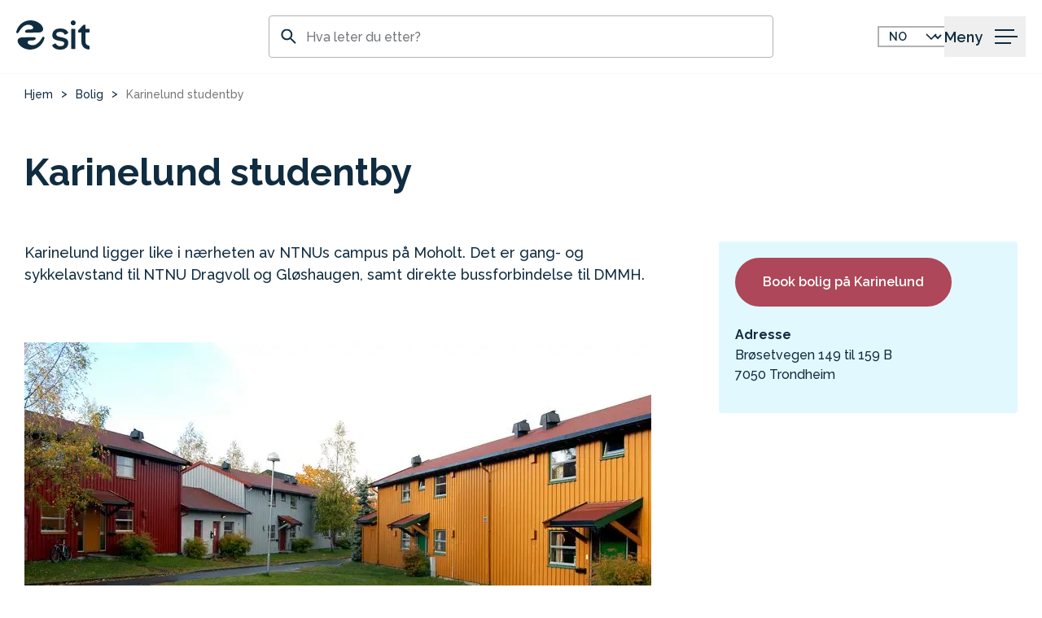

--- FILE ---
content_type: text/html; charset=utf-8
request_url: https://www.sit.no/bolig/karinelund-studentby
body_size: 11084
content:
<!DOCTYPE html><html lang="no"><head><meta charSet="utf-8" data-next-head=""/><meta name="viewport" content="width=device-width" data-next-head=""/><link rel="alternate" hrefLang="x-default" href="https://www.sit.no" data-next-head=""/><link rel="alternate" hrefLang="en" href="https://www.sit.no/en" data-next-head=""/><meta name="twitter:card" content="summary" data-next-head=""/><meta property="og:type" content="website" data-next-head=""/><meta property="og:locale" content="nb_NO" data-next-head=""/><meta property="og:site_name" content="Sit.no" data-next-head=""/><title data-next-head="">Karinelund studentby</title><meta name="robots" content="index,follow" data-next-head=""/><meta name="description" content="Sit skal bidra til at du som student trives, i Gjøvik, Ålesund og Trondheim." data-next-head=""/><meta property="og:title" content="Karinelund studentby" data-next-head=""/><meta property="og:description" content="Sit skal bidra til at du som student trives, i Gjøvik, Ålesund og Trondheim." data-next-head=""/><link rel="manifest" href="/manifest.json"/><meta name="msapplication-TileColor" content="#ffffff"/><meta name="theme-color" content="#ffffff"/><meta name="google-site-verification" content="ZUYI1-5RygTYlkKP-sY2LTvKnpfac0izeIyQgzULBH4"/><meta name="google-site-verification" content="Ay8EmazX8jb5uVCwRdmCgWoddxiJ4onXUa3gHQqNtwE"/><meta name="google-site-verification" content="ZUYI1-5RygTYlkKP-sY2LTvKnpfac0izeIyQgzULBH4"/><link rel="apple-touch-icon" sizes="180x180" href="/favicons/apple-touch-icon.png"/><link rel="icon" type="image/x-icon" href="/favicons/favicon.ico"/><link rel="icon" type="image/png" sizes="32x32" href="/favicons/favicon-32x32.png" media="(prefers-color-scheme: light)"/><link rel="icon" type="image/png" sizes="16x16" href="/favicons/favicon-16x16.png" media="(prefers-color-scheme: light)"/><link rel="icon" type="image/png" sizes="32x32" href="/favicons/favicon-32x32-dark.png" media="(prefers-color-scheme: dark)"/><link rel="icon" type="image/png" sizes="16x16" href="/favicons/favicon-16x16-dark.png" media="(prefers-color-scheme: dark)"/><link rel="mask-icon" href="/favicons/safari-pinned-tab.svg" color="#d64000"/><link rel="preload" href="/_next/static/media/b8c1926328eefda9-s.p.81b1dd1f.woff2" as="font" type="font/woff2" crossorigin="anonymous" data-next-font="size-adjust"/><link rel="preload" href="/_next/static/media/c825fd02acae0153-s.p.1692d83b.woff2" as="font" type="font/woff2" crossorigin="anonymous" data-next-font="size-adjust"/><link rel="preload" href="/_next/static/chunks/99755b1aee4fb0c5.css" as="style"/><link rel="preload" href="/_next/static/chunks/ec3e819d224b1e01.css" as="style"/><link rel="stylesheet" href="/_next/static/chunks/99755b1aee4fb0c5.css" data-n-g=""/><link rel="stylesheet" href="/_next/static/chunks/ec3e819d224b1e01.css" data-n-p=""/><noscript data-n-css=""></noscript><script defer="" noModule="" src="/_next/static/chunks/a6dad97d9634a72d.js"></script><script id="CookieConsent" src="https://policy.app.cookieinformation.com/uc.js" data-culture="NB" defer="" data-nscript="beforeInteractive"></script><script src="/_next/static/chunks/0fe92e7e7783ed4a.js" defer=""></script><script src="/_next/static/chunks/b98b3f4db70fba28.js" defer=""></script><script src="/_next/static/chunks/b3b11c90aea0c96f.js" defer=""></script><script src="/_next/static/chunks/6d9323b8428b4995.js" defer=""></script><script src="/_next/static/chunks/b5d09b8dae84f203.js" defer=""></script><script src="/_next/static/chunks/cef3f1eee35c95a5.js" defer=""></script><script src="/_next/static/chunks/86040731b495d63c.js" defer=""></script><script src="/_next/static/chunks/turbopack-4743eb7ff7de79e9.js" defer=""></script><script src="/_next/static/chunks/ab1dd08e07a4fa8b.js" defer=""></script><script src="/_next/static/chunks/902f9ab40ba3f32c.js" defer=""></script><script src="/_next/static/chunks/8463bf8ea3f3b683.js" defer=""></script><script src="/_next/static/chunks/0d0e8af1ddd298fc.js" defer=""></script><script src="/_next/static/chunks/turbopack-dfda6330c5e0f232.js" defer=""></script><script src="/_next/static/6v2-zvEzr3-5iqDy5BufY/_ssgManifest.js" defer=""></script><script src="/_next/static/6v2-zvEzr3-5iqDy5BufY/_buildManifest.js" defer=""></script></head><body><div id="__next"><div class="raleway_433874f-module__0ZXMVq__variable main-container"><a class="index-module__DyZbNq__skipLink no-default-style" href="#main">Hopp til innhold</a><a class="index-module__DyZbNq__skipLink no-default-style" href="#header-search">Hopp til søk</a><div class="sticky top-0 z-[11] lg:mb-[5px]"><header class="index-module__DyZbNq__header"><div class="grid grid-cols-12 items-center p-[8px] pl-[12px] md:px-[20px] md:py-[20px] lg:py-[19px]"><div class="col-span-4 lg:col-span-2 xl:col-span-3"><a class="inline-block focus-visible:rounded-[3px] focus-visible:outline focus-visible:outline-[3px] focus-visible:outline-offset-1 focus-visible:outline-blueberry-600" href="/"><span class="sr-only">Gå til forsiden</span><svg xmlns="http://www.w3.org/2000/svg" viewBox="0 0 92 36.67" class="w-[90px]"><g transform="translate(-1445.384 -680.572)"><path fill="#102c40" d="M1495.6,698.02c0.01,2.3,2.03,2.86,6.13,3.69c6.01,1.16,8.94,2.61,8.95,6.99   c0.02,5.05-3.57,8.49-9.24,8.51l-1.69,0.01c-5.56,0.02-9.17-3.4-9.17-5.64c0.04-0.18,0.16-0.33,0.34-0.39l3.25-1.64   c0.09-0.05,0.18-0.09,0.28-0.11c0.17,0,0.28,0.17,0.45,0.34c1.35,1.74,2.37,3.14,4.84,3.13l1.69-0.01   c2.58-0.01,4.26-1.47,4.26-3.27c-0.01-2.41-2.48-2.69-7.15-3.63c-5.34-1.05-7.87-2.67-7.89-6.88c-0.02-4.89,3.62-8.27,9.02-8.28   l1.69-0.01c5.56-0.02,9.17,3.4,9.17,5.64c0,0.17-0.11,0.28-0.34,0.39l-3.25,1.64c-0.11,0.05-0.22,0.09-0.34,0.11   c-0.17,0-0.22-0.17-0.39-0.34c-1.41-1.79-2.43-3.14-4.84-3.13l-1.69,0.01C1497.04,695.15,1495.58,696.23,1495.6,698.02"></path><path fill="#102c40" d="M1516.9,686.83c-1.66,0.05-3.05-1.26-3.1-2.92c0-0.05,0-0.1,0-0.16   c-0.01-1.71,1.37-3.09,3.08-3.1c1.71-0.01,3.09,1.37,3.1,3.08C1519.98,685.44,1518.6,686.83,1516.9,686.83 M1518.96,716.59   l-3.93,0.01c-0.39,0-0.56-0.17-0.56-0.56l-0.08-24.15c0-0.39,0.17-0.56,0.56-0.56l3.93-0.01c0.39,0,0.56,0.17,0.56,0.56l0.08,24.15   C1519.52,716.42,1519.35,716.59,1518.96,716.59"></path><path fill="#102c40" d="M1536.32,717.05c-5.11-0.12-9.17-4.35-9.07-9.46l-0.04-11.23c0-0.39-0.17-0.56-0.56-0.56   l-3.09,0.01c-0.39,0-0.56-0.17-0.56-0.56l0.11-1.97l6.44-6.87l0.39-0.17l1.74-0.01c0.39,0,0.56,0.17,0.56,0.56l0.01,3.93   c0,0.39,0.17,0.56,0.56,0.56l3.93-0.01c0.39,0,0.56,0.17,0.56,0.56l0.01,3.37c0,0.39-0.17,0.56-0.56,0.56l-3.93,0.01   c-0.39,0-0.56,0.17-0.56,0.56l0.04,11.23c0.01,1.2,0.46,2.35,1.25,3.25c0.51,0.62,1.69,1.01,3.38,1.73   c0.28,0.11,0.45,0.22,0.45,0.56l0.01,3.37C1537.38,716.98,1537.1,717.04,1536.32,717.05"></path><path fill="#102c40" d="M1458.22,696.02c0,0-1.76-0.09-1.88-1.29s1.14-2.45,3.38-2.57c1.78-0.02,3.56-0.15,5.32-0.38   c0.99-0.35,1.61-1.34,1.49-2.39c-0.13-1.32-2.05-2.76-4.18-3.07c-1.51-0.22-7.54-1.71-13.37,8.18c-1.51,2.58-2.28,2.27-2.84,2.1   c-0.14-0.04-1.12-0.5-0.62-2.28c1.16-4.21,3.71-7.9,7.25-10.46c5.04-3.49,11.47-4.26,17.19-2.06c5.69,2.01,9.18,6.71,9.12,9.73   c-0.05,2.41-1.61,4.38-7.16,4.42C1466.19,696,1458.23,696.01,1458.22,696.02"></path><path fill="#102c40" d="M1467.91,701.79c0,0,1.76,0.09,1.88,1.29s-1.14,2.46-3.38,2.57c-1.78,0.02-3.56,0.15-5.32,0.38   c-0.99,0.36-1.61,1.34-1.5,2.39c0.13,1.33,2.05,2.76,4.19,3.07c1.51,0.22,7.54,1.71,13.37-8.18c1.52-2.57,2.28-2.26,2.84-2.1   c0.15,0.05,1.13,0.5,0.63,2.28c-1.16,4.21-3.72,7.9-7.25,10.46c-5.04,3.49-11.47,4.26-17.19,2.06c-5.69-2.01-9.18-6.71-9.12-9.73   c0.05-2.42,1.61-4.38,7.16-4.42C1459.94,701.82,1467.9,701.8,1467.91,701.79"></path></g></svg></a></div><div class="col-span-6 hidden justify-center lg:flex"><div class="relative w-full max-w-[700px]"><svg width="19" height="19" viewBox="0 0 19 19" fill="none" xmlns="http://www.w3.org/2000/svg" class="absolute left-[15px] top-1/2 -translate-y-1/2"><g><rect width="8.3562" height="2" transform="matrix(0.707111 0.707102 -0.707111 0.707102 12.748 11)" fill="#102c40"></rect><path d="M13.2611 6.96346C13.2611 10.257 10.5911 12.9269 7.29753 12.9269C4.00394 12.9269 1.33398 10.257 1.33398 6.96346C1.33398 3.66994 4.00394 1 7.29753 1C10.5911 1 13.2611 3.66994 13.2611 6.96346Z" stroke="#102c40" stroke-width="2"></path></g></svg><form><label class="sr-only" for="header-search">Søk</label><input id="header-search" type="search" placeholder="Hva leter du etter?" class="input search" name="search"/></form></div></div><div class="col-span-8 flex items-center justify-end gap-x-[32px] lg:col-span-4 xl:col-span-3"><div class="bg-white px-[36px] py-[12px]"></div><select aria-label="Velg språk" name="select-language" class="hidden lg:flex index-module__47Bx0a__lang-selector"><option value="no">NO</option><option value="en">EN</option></select><button class="no-default-style index-module__DyZbNq__menuBtn" aria-label="åpen meny"><div class="mr-[5px]"><div class="capitalize">meny</div></div><svg class="index-module__DyZbNq__menuIcon " xmlns="http://www.w3.org/2000/svg" width="48" height="50" viewBox="0 0 48 50" fill="none"><rect x="10" y="16" width="24" height="2" fill="#102c40"></rect><rect x="10" y="24" width="28" height="2" fill="#102c40"></rect><rect x="10" y="32" width="20" height="2" fill="#102c40"></rect></svg></button></div></div></header></div><main id="main" class="relative"><div class="container mt-[15px] max-w-[1280px]"><div class=""><ol itemScope="" itemType="https://schema.org/BreadcrumbList" class="flex flex-wrap gap-y-[5px]"><li itemProp="itemListElement" itemScope="" itemType="https://schema.org/ListItem" class="inline-block "><meta itemProp="position" content="1"/><a class="no-default-style whitespace-nowrap text-[0.875rem] font-medium leading-[1.5em] text-navy-300 hover:underline focus:underline" itemProp="item" href="/"><span itemProp="name">Hjem</span></a><span class="relative -top-[1px] mx-[10px] text-[0.875rem] font-medium leading-[1.5em] text-navy-300">&gt;</span></li><li itemProp="itemListElement" itemScope="" itemType="https://schema.org/ListItem" class="inline-block "><meta itemProp="position" content="2"/><a class="no-default-style whitespace-nowrap text-[0.875rem] font-medium leading-[1.5em] text-navy-300 hover:underline focus:underline" itemProp="item" href="/bolig"><span itemProp="name">Bolig</span></a><span class="relative -top-[1px] mx-[10px] text-[0.875rem] font-medium leading-[1.5em] text-navy-300">&gt;</span></li><li itemProp="itemListElement" itemScope="" itemType="https://schema.org/ListItem" class="inline-block overflow-hidden text-ellipsis whitespace-nowrap"><meta itemProp="position" content="3"/><strong class="no-default-style text-[0.875rem] font-medium leading-[1.5em] text-lily-600" itemProp="name">Karinelund studentby</strong></li></ol></div></div><div class="container page-layout max-w-[1280px] py-[60px]"><div class="grid grid-cols-12 gap-y-[20px] md:gap-[30px]"><div class="col-span-12 "><h1 class="h2">Karinelund studentby</h1></div><div class="col-span-12 "></div><div class="col-span-12 grid grid-cols-12 md:gap-x-[30px] lg:gap-x-[60px]"><div class="col-span-12 md:col-span-8 "><div data-compact="true" class="group w-full"><section class="relative mb-[50px] lg:mb-[120px] group-data-[compact=true]:mb-[60px] group-data-[sidebar=true]:mb-[20px] group-data-[small-portable=true]:grid group-data-[small-portable=true]:grid-cols-12"><div class="group-data-[small-portable=true]:col-span-12 group-data-[small-portable=true]:grid-cols-12 group-data-[small-portable=true]:md:col-span-8 group-data-[small-portable=true]:md:col-start-3  index-module__OGxqWG__portableText"><p>Karinelund ligger like i nærheten av NTNUs campus på Moholt. Det er gang- og sykkelavstand til NTNU Dragvoll og Gløshaugen, samt direkte bussforbindelse til DMMH.</p></div></section><section class="relative mb-[50px] lg:mb-[120px] group-data-[compact=true]:mb-[60px] group-data-[sidebar=true]:mb-[20px]"><div><img alt="Karinelund studentby" loading="lazy" width="770" height="433" decoding="async" data-nimg="1" class="" style="color:transparent;background-size:cover;background-position:50% 50%;background-repeat:no-repeat;background-image:url(&quot;[data-uri]&quot;)" srcSet="/_next/image?url=https%3A%2F%2Fcdn.sanity.io%2Fimages%2F1eycel5n%2Fproduction%2Fcc7723555c6f3e67c6c757a143ed9dc9ed93ed9d-770x433.jpg%3Fw%3D770%26fit%3Dmax%26auto%3Dformat&amp;w=828&amp;q=75 1x, /_next/image?url=https%3A%2F%2Fcdn.sanity.io%2Fimages%2F1eycel5n%2Fproduction%2Fcc7723555c6f3e67c6c757a143ed9dc9ed93ed9d-770x433.jpg%3Fw%3D770%26fit%3Dmax%26auto%3Dformat&amp;w=1920&amp;q=75 2x" src="/_next/image?url=https%3A%2F%2Fcdn.sanity.io%2Fimages%2F1eycel5n%2Fproduction%2Fcc7723555c6f3e67c6c757a143ed9dc9ed93ed9d-770x433.jpg%3Fw%3D770%26fit%3Dmax%26auto%3Dformat&amp;w=1920&amp;q=75"/><figcaption class="pt-[10px] text-[0.875rem] font-medium leading-[1.5em] text-navy-300">Karinelund studentby består av to etasjers rekkehus med plen, trær og gangveier mellom. Plenene mellom husene er et naturlig samlingssted for studentene. Miljøet er rolig og avslappet.</figcaption></div></section><section class="relative mb-[50px] lg:mb-[120px] group-data-[compact=true]:mb-[60px] group-data-[sidebar=true]:mb-[20px] group-data-[small-portable=true]:grid group-data-[small-portable=true]:grid-cols-12"><div class="group-data-[small-portable=true]:col-span-12 group-data-[small-portable=true]:grid-cols-12 group-data-[small-portable=true]:md:col-span-8 group-data-[small-portable=true]:md:col-start-3  index-module__OGxqWG__portableText"><h2>Beboerinformasjon</h2><h4>Postkasser</h4><p>Postkassene finner du på et stativ utenfor Brøsetveien 159B.</p><h4>Internett</h4><p>Internett er inkludert i husleien.</p><p><a href="/bolig/internett">Les mer om Internett i Sit</a></p><h4>Avfallshåndtering</h4><p>Avfallsstasjoner finner du på den store parkeringsplassen ved Brøsetvegen 159 B, og ved Frode Rinnans veg 101. Det er miljøstasjon for farlig avfall og glass og metall på parkeringsplassen ved Bregnevegen 65 på Moholt studentby.</p><p>Har du behov for å fjerne større gjenstander, tar du kontakt med vaktmester ved å logge deg på <a target="_blank" rel="noreferrer" href="https://bolig.sit.no">bolig.sit.no</a> og velge &quot;Kontakt vaktmester&quot; fra menyen.</p><h4>Sikringer</h4><p>Det er automatsikringer på Karinelund studentby. Sikringsskapet finner du i trappeoppgangen, i andre etasje.</p><h4>Bod</h4><p>Du har tilgang til bod som ligger i trappeoppgangen. Bodene deles av fire hybler.</p><h4>Parkering</h4><p>Det er et begrenset antall regulerte parkeringsplasser tilgjengelige (se kart). Som beboer kan du leie parkeringsplass på Moholtområdet. Parkering skal kun skje på anvist sted. Du risikerer bot fra Trondheim Parkering dersom du parkerer langs veien eller i oppkjørslene.</p><p><a href="/bolig/parkering">Les mer om parkering</a></p><h4>Sykkelparkering</h4><p>Det er sykkelboder på den korte enden av husene.</p><p>Sykler må merkes med gyldig sykkeloblat. Oblat får du i Sit Boligs resepsjon, eller på aktivitetshuset på Moholt.</p><h4>Vaskeri</h4><p>Vaskeriet ligger i Moholt allmenning 10 på Moholt studentby.</p><p><a href="/bolig/vaskeri">Les mer om bruk av vaskeriene</a></p></div></section><section class="relative mb-[50px] lg:mb-[120px] group-data-[compact=true]:mb-[60px] group-data-[sidebar=true]:mb-[20px]"><div class="mx-auto max-w-[820px]"><button class="type-blueberry type-small absolute -bottom-[17px] left-1/2 z-[2] -translate-x-1/2 transform">Vis mer</button><div class="rounded-[4px] border border-blueberry-300 bg-blueberry-100 p-[32px]"><div class="relative h-[70px] overflow-hidden"><div class="group-data-[small-portable=true]:col-span-12 group-data-[small-portable=true]:grid-cols-12 group-data-[small-portable=true]:md:col-span-8 group-data-[small-portable=true]:md:col-start-3  index-module__OGxqWG__portableText"><h2>Felles informasjon for alle studentboligene</h2><p></p><h4>Skader, feil og mangler</h4><p>Ønsker du å kontakte din vaktmester eller har behov for å varsle om teknisk feil i boligen, benyttes et eget skjema. Gå til <a target="_blank" rel="noreferrer" href="https://bolig.sit.no">bolig.sit.no</a>, logg inn på Min side og velg Kontakt oss - Kontakt vaktmester.</p><h4>Renhold</h4><p><a href="/bolig/renhold">Les mer om renhold</a></p><h4>Flytte, bytte, fremleie</h4><p><a href="/bolig/bytte-bolig-og-fremleie">Les mer om flytting mellom studentbyer og -boliger, og muligheten til å fremleie boligen din</a></p><h4>Tjenester og gebyrer</h4><p><a href="/bolig/prisliste-for-tilleggstjenester-og-gebyrer-i-sit-bolig">Oversikt over tilleggstjenester og gebyrer</a></p><h4>Utfordringer i hverdagen</h4><p>Opplever du utfordringer ved å bo i kollektiv? Er det vanskelig å samarbeide med naboen? Er du bekymret for noen du bor sammen med? Ta kontakt på <a target="_blank" rel="noreferrer" href="mailto:bolig@sit.no">bomiljo@sit.no</a>, så hjelper vi deg.</p></div><div class="z-2 absolute -bottom-[32px] left-0 h-[60px] w-full" style="background:linear-gradient(180deg, rgba(226, 248, 255, 0.00) 0%, rgba(226, 248, 255, 0.88) 35.42%, #E2F8FF 54.17%)"></div></div></div></div></section></div></div><aside class="sidebar col-span-12 md:col-span-4"><div data-sidebar="true" class="group rounded-[4px] bg-blueberry-100 p-[20px] pb-[5px]"><section class="relative mb-[50px] lg:mb-[120px] group-data-[compact=true]:mb-[60px] group-data-[sidebar=true]:mb-[20px] group-data-[small-portable=true]:grid group-data-[small-portable=true]:grid-cols-12"><div class="group-data-[small-portable=true]:col-span-12 group-data-[small-portable=true]:grid-cols-12 group-data-[small-portable=true]:md:col-span-8 group-data-[small-portable=true]:md:col-start-3  index-module__OGxqWG__portableText"><p><a class="button   !inline-flex index-module__OGxqWG__button " target="_blank" rel="noreferrer" href="https://bolig.sit.no">Book bolig på Karinelund</a></p><h4>Adresse</h4><p>Brøsetvegen 149 til 159 B<br/>7050 Trondheim</p></div></section></div></aside></div></div></div></main><div class="footer-container relative bg-navy-300"><footer class="relative py-[30px] md:py-[50px]"><div class="container grid grid-cols-12 gap-x-[10px] gap-y-[25px] md:gap-y-[50px]"><div class="col-span-12 flex flex-col gap-y-[25px] font-semibold text-white md:col-span-6 lg:col-span-3"><a href="/"><span class="sr-only">Gå til forsiden</span><svg xmlns="http://www.w3.org/2000/svg" viewBox="0 0 92 36.67" class="w-[64px]"><g transform="translate(-1445.384 -680.572)"><path fill="#fff" d="M1495.6,698.02c0.01,2.3,2.03,2.86,6.13,3.69c6.01,1.16,8.94,2.61,8.95,6.99   c0.02,5.05-3.57,8.49-9.24,8.51l-1.69,0.01c-5.56,0.02-9.17-3.4-9.17-5.64c0.04-0.18,0.16-0.33,0.34-0.39l3.25-1.64   c0.09-0.05,0.18-0.09,0.28-0.11c0.17,0,0.28,0.17,0.45,0.34c1.35,1.74,2.37,3.14,4.84,3.13l1.69-0.01   c2.58-0.01,4.26-1.47,4.26-3.27c-0.01-2.41-2.48-2.69-7.15-3.63c-5.34-1.05-7.87-2.67-7.89-6.88c-0.02-4.89,3.62-8.27,9.02-8.28   l1.69-0.01c5.56-0.02,9.17,3.4,9.17,5.64c0,0.17-0.11,0.28-0.34,0.39l-3.25,1.64c-0.11,0.05-0.22,0.09-0.34,0.11   c-0.17,0-0.22-0.17-0.39-0.34c-1.41-1.79-2.43-3.14-4.84-3.13l-1.69,0.01C1497.04,695.15,1495.58,696.23,1495.6,698.02"></path><path fill="#fff" d="M1516.9,686.83c-1.66,0.05-3.05-1.26-3.1-2.92c0-0.05,0-0.1,0-0.16   c-0.01-1.71,1.37-3.09,3.08-3.1c1.71-0.01,3.09,1.37,3.1,3.08C1519.98,685.44,1518.6,686.83,1516.9,686.83 M1518.96,716.59   l-3.93,0.01c-0.39,0-0.56-0.17-0.56-0.56l-0.08-24.15c0-0.39,0.17-0.56,0.56-0.56l3.93-0.01c0.39,0,0.56,0.17,0.56,0.56l0.08,24.15   C1519.52,716.42,1519.35,716.59,1518.96,716.59"></path><path fill="#fff" d="M1536.32,717.05c-5.11-0.12-9.17-4.35-9.07-9.46l-0.04-11.23c0-0.39-0.17-0.56-0.56-0.56   l-3.09,0.01c-0.39,0-0.56-0.17-0.56-0.56l0.11-1.97l6.44-6.87l0.39-0.17l1.74-0.01c0.39,0,0.56,0.17,0.56,0.56l0.01,3.93   c0,0.39,0.17,0.56,0.56,0.56l3.93-0.01c0.39,0,0.56,0.17,0.56,0.56l0.01,3.37c0,0.39-0.17,0.56-0.56,0.56l-3.93,0.01   c-0.39,0-0.56,0.17-0.56,0.56l0.04,11.23c0.01,1.2,0.46,2.35,1.25,3.25c0.51,0.62,1.69,1.01,3.38,1.73   c0.28,0.11,0.45,0.22,0.45,0.56l0.01,3.37C1537.38,716.98,1537.1,717.04,1536.32,717.05"></path><path fill="#fff" d="M1458.22,696.02c0,0-1.76-0.09-1.88-1.29s1.14-2.45,3.38-2.57c1.78-0.02,3.56-0.15,5.32-0.38   c0.99-0.35,1.61-1.34,1.49-2.39c-0.13-1.32-2.05-2.76-4.18-3.07c-1.51-0.22-7.54-1.71-13.37,8.18c-1.51,2.58-2.28,2.27-2.84,2.1   c-0.14-0.04-1.12-0.5-0.62-2.28c1.16-4.21,3.71-7.9,7.25-10.46c5.04-3.49,11.47-4.26,17.19-2.06c5.69,2.01,9.18,6.71,9.12,9.73   c-0.05,2.41-1.61,4.38-7.16,4.42C1466.19,696,1458.23,696.01,1458.22,696.02"></path><path fill="#fff" d="M1467.91,701.79c0,0,1.76,0.09,1.88,1.29s-1.14,2.46-3.38,2.57c-1.78,0.02-3.56,0.15-5.32,0.38   c-0.99,0.36-1.61,1.34-1.5,2.39c0.13,1.33,2.05,2.76,4.19,3.07c1.51,0.22,7.54,1.71,13.37-8.18c1.52-2.57,2.28-2.26,2.84-2.1   c0.15,0.05,1.13,0.5,0.63,2.28c-1.16,4.21-3.72,7.9-7.25,10.46c-5.04,3.49-11.47,4.26-17.19,2.06c-5.69-2.01-9.18-6.71-9.12-9.73   c0.05-2.42,1.61-4.38,7.16-4.42C1459.94,701.82,1467.9,701.8,1467.91,701.79"></path></g></svg></a></div><div class="col-span-12 flex flex-col md:col-span-6 lg:col-span-3"></div><div class="col-span-12 flex flex-col md:col-span-6 lg:col-span-3"></div><div class="col-span-12 flex flex-col md:col-span-6 lg:col-span-3"><p class="mb-[20px] md:mb-[30px]"><strong>Meld deg på nyhetsbrev</strong></p><form data-mnm-formid="MjM4MDI6MDkxMThiMDktZmI1Zi00MDcyLWE3MmQtYmJiOGZjZjY1YWJi" data-mnm-captcha="hcaptcha" data-mnm-version="1" accept-charset="utf-8" class="mnm-embed-form form-component" action="https://pub.dialogapi.no/s/MjM4MDI6MDkxMThiMDktZmI1Zi00MDcyLWE3MmQtYmJiOGZjZjY1YWJi" method="post"><div class="mnm-form-fields"><div class="mb-[15px] w-full"><input type="email" class="input w-full max-w-[350px]" placeholder="E-postadresse" required="" name="email"/></div><input type="hidden" name="h-captcha-response"/><div class="w-full"><button type="submit" class="button text-white">Registrer</button></div></div><div class="mnm-form-confirmation hidden leading-[1.5em] text-white"></div></form></div></div><div class="container mt-[45px] flex flex-col gap-x-[10px] gap-y-[20px] md:mt-[25px] md:flex-row md:items-center md:justify-between"><div><img alt="" loading="lazy" width="100" height="85" decoding="async" data-nimg="1" style="color:transparent" srcSet="/_next/image?url=%2F_next%2Fstatic%2Fmedia%2Fmiljfyrtarn-norsk-farger.06dc0bb7.png&amp;w=128&amp;q=75 1x, /_next/image?url=%2F_next%2Fstatic%2Fmedia%2Fmiljfyrtarn-norsk-farger.06dc0bb7.png&amp;w=256&amp;q=75 2x" src="/_next/image?url=%2F_next%2Fstatic%2Fmedia%2Fmiljfyrtarn-norsk-farger.06dc0bb7.png&amp;w=256&amp;q=75"/></div><div class="flex gap-[10px]"><span class="text-[0.875rem] leading-[1.5em] text-white">Utviklet og designet av</span><a target="_blank" href="https://increo.no/"><span class="sr-only">Åpne Increo.no i ny fane</span><svg width="100%" height="100%" class="h-[22px] w-[90px]" viewBox="36.79 36.85 471.41 121.3" fill="none" xmlns="http://www.w3.org/2000/svg"><g><path d="M455.566 108.405H438.127L438.145 102.114H450.956V92.846H438.145L438.127 86.555H455.244V77.1974H427.847V117.763H455.566V108.405Z" fill="#fff"></path><path d="M471.74 112.279C475.741 116.317 480.81 118.336 486.947 118.336C493.084 118.336 498.204 116.317 502.207 112.279C506.208 108.241 508.208 103.245 508.208 97.296C508.208 91.347 506.208 86.3086 502.207 82.2872C498.204 78.2668 493.119 76.2561 486.947 76.2561C480.775 76.2561 475.741 78.2677 471.74 82.2872C467.739 86.3077 465.739 91.3118 465.739 97.296C465.739 103.28 467.739 108.241 471.74 112.279ZM479.438 89.4545C481.357 87.3626 483.86 86.3176 486.947 86.3176C490.034 86.3176 492.545 87.3626 494.481 89.4545C496.419 91.5464 497.388 94.1599 497.388 97.296C497.388 100.432 496.418 102.949 494.481 105.058C492.544 107.168 490.032 108.222 486.947 108.222C483.862 108.222 481.357 107.167 479.438 105.058C477.518 102.949 476.558 100.362 476.558 97.296C476.558 94.2303 477.518 91.5464 479.438 89.4545Z" fill="#fff"></path><path d="M391.8 106.205C392.48 106.349 393.209 106.43 393.979 106.501C395.767 106.667 398.05 106.392 398.41 106.355L403.804 117.616H415.645L408.594 103.5C410.565 102.239 412.11 100.579 413.222 98.5233C414.333 96.4684 414.891 94.0706 414.891 91.3307C414.891 86.8951 413.402 83.4072 410.423 80.864C407.444 78.3227 403.335 77.0511 398.097 77.0511H380.604V117.616H391.8V106.205ZM391.8 86.6253H397.02C399.388 86.6253 401.102 87.1027 402.161 88.0584C403.219 89.015 403.75 90.3398 403.75 92.0346C403.75 93.946 403.104 95.4053 401.812 96.4152C400.519 97.425 398.564 97.9304 395.945 97.9304C395.227 97.9304 394.519 97.9042 393.818 97.8483C393.119 97.7941 392.446 97.7138 391.8 97.6055V86.6262L391.8 86.6253Z" fill="#fff"></path><path d="M273.827 76.9049H262.845V117.469H273.827V76.9049Z" fill="#fff"></path><path d="M326.211 117.903H326.213V76.905H315.448V97.5126L289.234 76.5259L288.209 75.7625L288.211 76.5259V117.469H298.977V96.8628L325.245 117.903L326.22 118.667L326.211 117.903Z" fill="#fff"></path><path d="M359.412 118.281C360.561 118.281 361.842 118.172 363.26 117.956C364.679 117.739 365.835 117.396 366.732 116.928L366.679 106.814C365.818 107.283 364.849 107.617 363.772 107.815C362.696 108.014 361.548 108.112 360.328 108.112C357.098 108.112 354.416 107.103 352.28 105.083C350.145 103.064 349.078 100.467 349.078 97.2942C349.078 94.1211 350.145 91.4264 352.28 89.4256C354.416 87.424 357.098 86.4232 360.328 86.4232C361.548 86.4232 362.696 86.5315 363.772 86.748C364.849 86.9637 365.818 87.2877 366.679 87.7218L366.732 77.6071C365.835 77.1396 364.679 76.8057 363.26 76.6071C361.842 76.4095 360.578 76.3093 359.466 76.3093C353.295 76.3093 348.19 78.3092 344.153 82.3125C340.115 86.3149 338.097 91.3091 338.097 97.2933C338.097 103.277 340.115 108.228 344.153 112.248C348.19 116.27 353.276 118.279 359.412 118.279" fill="#fff"></path><path d="M99.7671 158.15H137.521V86.3402L99.7671 56.3245V158.15Z" fill="#fff"></path><path d="M213.001 36.8503H175.247V108.582L213.001 138.521V36.8503Z" fill="#fff"></path><path d="M53.7691 138.521C63.1444 138.521 70.745 130.88 70.745 121.454C70.745 112.028 63.1444 104.387 53.7691 104.387C44.3938 104.387 36.7932 112.027 36.7932 121.454C36.7932 130.881 44.3938 138.521 53.7691 138.521Z" fill="#fff"></path></g></svg></a></div></div></footer></div></div><section class="Toastify" aria-live="polite" aria-atomic="false" aria-relevant="additions text" aria-label="Notifications Alt+T"></section></div><script id="__NEXT_DATA__" type="application/json">{"props":{"pageProps":{"preview":false,"data":{"lookup":{"_createdAt":"2024-01-18T10:03:43Z","_id":"e7257d7f-dc24-458d-be7f-301f948692b9","_rev":"4uc05Og2ZVbOGhm54UUUO3","_translations":[{"language":"no","slug":{"_type":"slug","current":"bolig/karinelund-studentby"}},{"language":"en","slug":{"_type":"slug","current":"en/housing/karinelund-student-village"}}],"_type":"housing","_updatedAt":"2024-08-08T10:03:23Z","additionalLayout":null,"breadcrumbs":[{"_id":"home","slug":"home","title":"Hjem"},{"_id":"b98891f2-d6c5-4aba-b961-33e5fd4fdebb","slug":"bolig","title":"Bolig"},{"_id":"housingPage","slug":"bolig","title":"Bolig"},{"_id":"e7257d7f-dc24-458d-be7f-301f948692b9","slug":"bolig/karinelund-studentby","title":"Karinelund studentby"}],"featuredImage":null,"language":"no","layout":[{"_key":"78b0e9fc9bf9","_type":"textComponent","content":[{"_key":"b6c149abca8e","_type":"portableText","children":[{"_key":"e3b9442d07d80","_type":"span","marks":[],"text":"Karinelund ligger like i nærheten av NTNUs campus på Moholt. Det er gang- og sykkelavstand til NTNU Dragvoll og Gløshaugen, samt direkte bussforbindelse til DMMH."}],"markDefs":[],"style":"normal"}]},{"_key":"bcaa2eb6bd97","_type":"imageComponent","altText":"Karinelund studentby","asset":{"_ref":"image-cc7723555c6f3e67c6c757a143ed9dc9ed93ed9d-770x433-jpg","_type":"reference"},"caption":"Karinelund studentby består av to etasjers rekkehus med plen, trær og gangveier mellom. Plenene mellom husene er et naturlig samlingssted for studentene. Miljøet er rolig og avslappet.","metadata":{"altText":null,"description":null,"metadata":{"_type":"sanity.imageMetadata","blurHash":"M{Ja$KNdM{jFR*~XWXRjWCae%hoJW;Wqn$","dimensions":{"_type":"sanity.imageDimensions","aspectRatio":1.7782909930715936,"height":433,"width":770},"hasAlpha":false,"isOpaque":true,"lqip":"[data-uri]","palette":{"_type":"sanity.imagePalette","darkMuted":{"_type":"sanity.imagePaletteSwatch","background":"#4a552e","foreground":"#fff","population":1.43,"title":"#fff"},"darkVibrant":{"_type":"sanity.imagePaletteSwatch","background":"#465704","foreground":"#fff","population":0.3,"title":"#fff"},"dominant":{"_type":"sanity.imagePaletteSwatch","background":"#d3832c","foreground":"#fff","population":4.98,"title":"#fff"},"lightMuted":{"_type":"sanity.imagePaletteSwatch","background":"#a4bbc2","foreground":"#000","population":0.6,"title":"#fff"},"lightVibrant":{"_type":"sanity.imagePaletteSwatch","background":"#f3ac46","foreground":"#000","population":0.03,"title":"#fff"},"muted":{"_type":"sanity.imagePaletteSwatch","background":"#966e4b","foreground":"#fff","population":4.68,"title":"#fff"},"vibrant":{"_type":"sanity.imagePaletteSwatch","background":"#d3832c","foreground":"#fff","population":4.98,"title":"#fff"}}},"title":null}},{"_key":"a2348e850929","_type":"textComponent","content":[{"_key":"8bb252cd1881","_type":"portableText","children":[{"_key":"a093ee79d7920","_type":"span","marks":[],"text":"Beboerinformasjon"}],"markDefs":[],"style":"h2"},{"_key":"ca87881fa2e8","_type":"portableText","children":[{"_key":"fedab10475710","_type":"span","marks":[],"text":"Postkasser"}],"markDefs":[],"style":"h4"},{"_key":"dab101cced50","_type":"portableText","children":[{"_key":"2161b499c627","_type":"span","marks":[],"text":"Postkassene finner du på et stativ utenfor Brøsetveien 159B."}],"markDefs":[],"style":"normal"},{"_key":"be8ba36b4718","_type":"portableText","children":[{"_key":"383ee6e5d7ef0","_type":"span","marks":[],"text":"Internett"}],"markDefs":[],"style":"h4"},{"_key":"8a268b3b3084","_type":"portableText","children":[{"_key":"f701ea9708e20","_type":"span","marks":[],"text":"Internett er inkludert i husleien."}],"markDefs":[],"style":"normal"},{"_key":"e1a5037150d1","_type":"portableText","children":[{"_key":"b3b1d2c85a790","_type":"span","marks":["757be3b96c9e"],"text":"Les mer om Internett i Sit"}],"markDefs":[{"_key":"757be3b96c9e","_type":"link","anchor":null,"external":null,"external_same_window":null,"href":{"_type":"href","internal":{"_ref":"0cd981a3-a09d-48d0-b912-eef10b13a7c3","_type":"reference"}},"internal":"bolig/internett"}],"style":"normal"},{"_key":"d261e42c2a72","_type":"portableText","children":[{"_key":"1c4cab871a430","_type":"span","marks":[],"text":"Avfallshåndtering"}],"markDefs":[],"style":"h4"},{"_key":"6920cd54fc63","_type":"portableText","children":[{"_key":"9b579e927aa30","_type":"span","marks":[],"text":"Avfallsstasjoner finner du på den store parkeringsplassen ved Brøsetvegen 159 B, og ved Frode Rinnans veg 101. Det er miljøstasjon for farlig avfall og glass og metall på parkeringsplassen ved Bregnevegen 65 på Moholt studentby."}],"markDefs":[],"style":"normal"},{"_key":"1dbed5f19345","_type":"portableText","children":[{"_key":"a5166dcb98ef0","_type":"span","marks":[],"text":"Har du behov for å fjerne større gjenstander, tar du kontakt med vaktmester ved å logge deg på "},{"_key":"a5166dcb98ef1","_type":"span","marks":["404dab0213f6"],"text":"bolig.sit.no"},{"_key":"a5166dcb98ef2","_type":"span","marks":[],"text":" og velge \"Kontakt vaktmester\" fra menyen."}],"markDefs":[{"_key":"404dab0213f6","_type":"link","anchor":null,"external":"https://bolig.sit.no","external_same_window":null,"href":{"_type":"href","external":"https://bolig.sit.no"},"internal":null}],"style":"normal"},{"_key":"1e30f0235621","_type":"portableText","children":[{"_key":"544678c5ac6b0","_type":"span","marks":[],"text":"Sikringer"}],"markDefs":[],"style":"h4"},{"_key":"b9bd0d6e5faa","_type":"portableText","children":[{"_key":"d4702d67aa270","_type":"span","marks":[],"text":"Det er automatsikringer på Karinelund studentby. Sikringsskapet finner du i trappeoppgangen, i andre etasje."}],"markDefs":[],"style":"normal"},{"_key":"2f00b6a2938b","_type":"portableText","children":[{"_key":"8b78cf421fe20","_type":"span","marks":[],"text":"Bod"}],"markDefs":[],"style":"h4"},{"_key":"383b218bb835","_type":"portableText","children":[{"_key":"b00f4b6850760","_type":"span","marks":[],"text":"Du har tilgang til bod som ligger i trappeoppgangen. Bodene deles av fire hybler."}],"markDefs":[],"style":"normal"},{"_key":"6ca1ee2caf2d","_type":"portableText","children":[{"_key":"f4af59b66fa80","_type":"span","marks":[],"text":"Parkering"}],"markDefs":[],"style":"h4"},{"_key":"3f9d2726ed46","_type":"portableText","children":[{"_key":"b97773284f600","_type":"span","marks":[],"text":"Det er et begrenset antall regulerte parkeringsplasser tilgjengelige (se kart). Som beboer kan du leie parkeringsplass på Moholtområdet. Parkering skal kun skje på anvist sted. Du risikerer bot fra Trondheim Parkering dersom du parkerer langs veien eller i oppkjørslene."}],"markDefs":[],"style":"normal"},{"_key":"7574b29d5c48","_type":"portableText","children":[{"_key":"8b30591ed2d10","_type":"span","marks":["48ce39631114"],"text":"Les mer om parkering"}],"markDefs":[{"_key":"48ce39631114","_type":"link","anchor":null,"external":null,"external_same_window":null,"href":{"_type":"href","internal":{"_ref":"447d44e0-d7ce-47c9-a545-18b4151f1d82","_type":"reference"}},"internal":"bolig/parkering"}],"style":"normal"},{"_key":"30338eb87e96","_type":"portableText","children":[{"_key":"7eaa87bd797b","_type":"span","marks":[],"text":"Sykkelparkering"}],"markDefs":[],"style":"h4"},{"_key":"fe80bacd2759","_type":"portableText","children":[{"_key":"f9972e08b149","_type":"span","marks":[],"text":"Det er sykkelboder på den korte enden av husene."}],"markDefs":[],"style":"normal"},{"_key":"269826451df9","_type":"portableText","children":[{"_key":"2bb2d6ba13200","_type":"span","marks":[],"text":"Sykler må merkes med gyldig sykkeloblat. Oblat får du i Sit Boligs resepsjon, eller på aktivitetshuset på Moholt."}],"markDefs":[],"style":"normal"},{"_key":"9c2e559eb448","_type":"portableText","children":[{"_key":"fa8cbd1601cc","_type":"span","marks":[],"text":"Vaskeri"}],"markDefs":[],"style":"h4"},{"_key":"cc71f167eed0","_type":"portableText","children":[{"_key":"21553e359afa","_type":"span","marks":[],"text":"Vaskeriet ligger i Moholt allmenning 10 på Moholt studentby."}],"markDefs":[],"style":"normal"},{"_key":"1fe1928cee2a","_type":"portableText","children":[{"_key":"9b8b89fe0110","_type":"span","marks":["769a8ab025ba"],"text":"Les mer om bruk av vaskeriene"}],"markDefs":[{"_key":"769a8ab025ba","_type":"link","anchor":null,"external":null,"external_same_window":null,"href":{"_type":"href","internal":{"_ref":"600fc4a9-f2e5-436e-b8c7-cfe671da0a8e","_type":"reference"}},"internal":"bolig/vaskeri"}],"style":"normal"}]},{"_createdAt":"2024-01-08T10:07:10Z","_id":"6677096d-b153-4aca-9cff-107fdb61eedb","_key":"b60c7f7b895b","_ref":"6677096d-b153-4aca-9cff-107fdb61eedb","_rev":"9Zt48J3uUaiExMf1iyH8b2","_type":"informationBox","_updatedAt":"2024-03-13T09:24:45Z","content":[{"_key":"ae44864f6ef0","_type":"block","children":[{"_key":"d2e4730a4c550","_type":"span","marks":[],"text":"Felles informasjon for alle studentboligene"}],"markDefs":[],"style":"h2"},{"_key":"cd1443e8504e","_type":"block","children":[{"_key":"1e97929d119b","_type":"span","marks":[],"text":""}],"markDefs":[],"style":"normal"},{"_key":"7f9926d05470","_type":"block","children":[{"_key":"a72964ffaf9c","_type":"span","marks":[],"text":"Skader, feil og mangler"}],"markDefs":[],"style":"h4"},{"_key":"116a14d07a59","_type":"block","children":[{"_key":"e81d7d8b8b590","_type":"span","marks":[],"text":"Ønsker du å kontakte din vaktmester eller har behov for å varsle om teknisk feil i boligen, benyttes et eget skjema. Gå til "},{"_key":"e81d7d8b8b591","_type":"span","marks":["4848c9e84334"],"text":"bolig.sit.no"},{"_key":"e81d7d8b8b592","_type":"span","marks":[],"text":", logg inn på Min side og velg Kontakt oss - Kontakt vaktmester."}],"markDefs":[{"_key":"4848c9e84334","_type":"link","anchor":null,"external":"https://bolig.sit.no","external_same_window":null,"href":{"_type":"href","external":"https://bolig.sit.no"},"internal":null}],"style":"normal"},{"_key":"62b9b27afe68","_type":"block","children":[{"_key":"12fcba05b7a50","_type":"span","marks":[],"text":"Renhold"}],"markDefs":[],"style":"h4"},{"_key":"67afc425a79d","_type":"block","children":[{"_key":"58225129500e0","_type":"span","marks":["95dff8ab76a8"],"text":"Les mer om renhold"}],"markDefs":[{"_key":"95dff8ab76a8","_type":"link","anchor":null,"external":null,"external_same_window":null,"href":{"_type":"href","internal":{"_ref":"c7f39d64-27b2-41ff-8b28-c9afe7e1f225","_type":"reference"}},"internal":"bolig/renhold"}],"style":"normal"},{"_key":"84d8dfd2acd2","_type":"block","children":[{"_key":"73bbf886fead0","_type":"span","marks":[],"text":"Flytte, bytte, fremleie"}],"markDefs":[],"style":"h4"},{"_key":"0672e3e8dc6c","_type":"block","children":[{"_key":"fa0df1b2a3dc0","_type":"span","marks":["30eb2587fd5f"],"text":"Les mer om flytting mellom studentbyer og -boliger, og muligheten til å fremleie boligen din"}],"markDefs":[{"_key":"30eb2587fd5f","_type":"link","anchor":null,"external":null,"external_same_window":null,"href":{"_type":"href","internal":{"_ref":"467fa6e3-d45c-4d09-a0ed-33be3961c350","_type":"reference"}},"internal":"bolig/bytte-bolig-og-fremleie"}],"style":"normal"},{"_key":"98933c01f359","_type":"block","children":[{"_key":"3957898df9490","_type":"span","marks":[],"text":"Tjenester og gebyrer"}],"markDefs":[],"style":"h4"},{"_key":"bcaf202266dc","_type":"block","children":[{"_key":"5b826db1626d0","_type":"span","marks":["06bc2e147efd"],"text":"Oversikt over tilleggstjenester og gebyrer"}],"markDefs":[{"_key":"06bc2e147efd","_type":"link","anchor":null,"external":null,"external_same_window":null,"href":{"_type":"href","internal":{"_ref":"0e812dce-1055-41c7-88df-392d1ab583ab","_type":"reference"}},"internal":"bolig/prisliste-for-tilleggstjenester-og-gebyrer-i-sit-bolig"}],"style":"normal"},{"_key":"0e2de1db033f","_type":"block","children":[{"_key":"c9c6d4a67af90","_type":"span","marks":[],"text":"Utfordringer i hverdagen"}],"markDefs":[],"style":"h4"},{"_key":"b6f400b09e17","_type":"block","children":[{"_key":"be152d049b850","_type":"span","marks":[],"text":"Opplever du utfordringer ved å bo i kollektiv? Er det vanskelig å samarbeide med naboen? Er du bekymret for noen du bor sammen med? Ta kontakt på "},{"_key":"be152d049b851","_type":"span","marks":["ca420482bf7c"],"text":"bomiljo@sit.no"},{"_key":"be152d049b852","_type":"span","marks":[],"text":", så hjelper vi deg."}],"markDefs":[{"_key":"ca420482bf7c","_type":"link","anchor":null,"external":"mailto:bolig@sit.no","external_same_window":null,"href":{"_type":"href","external":"mailto:bolig@sit.no"},"internal":null}],"style":"normal"}],"title":"Fellesinformasjon alle studentbyer og -boliger"}],"layoutType":"page","seo":{"_type":"seo","noIndex":false},"sidebar":[{"_key":"d713abaee63c","_type":"textComponent","content":[{"_key":"57fed4544798","_type":"portableText","children":[{"_key":"03d69c603236","_type":"span","marks":["5dfc95030cf1"],"text":"Book bolig på Karinelund"}],"markDefs":[{"_key":"5dfc95030cf1","_type":"button","anchor":null,"button":{"href":{"_type":"href","external":"https://bolig.sit.no"},"type":"solid"},"external":"https://bolig.sit.no","external_same_window":null,"internal":null}],"style":"normal"},{"_key":"bd34afd11c58","_type":"portableText","children":[{"_key":"fd9a002ab0220","_type":"span","marks":[],"text":"Adresse"}],"markDefs":[],"style":"h4"},{"_key":"d1e73a463b1f","_type":"portableText","children":[{"_key":"c31beeee1a240","_type":"span","marks":[],"text":"Brøsetvegen 149 til 159 B\n7050 Trondheim"}],"markDefs":[],"style":"normal"}]}],"slug":{"_type":"slug","current":"bolig/karinelund-studentby"},"title":"Karinelund studentby"}}},"__N_SSG":true},"page":"/[[...slug]]","query":{"slug":["bolig","karinelund-studentby"]},"buildId":"6v2-zvEzr3-5iqDy5BufY","isFallback":false,"gsp":true,"locale":"no","locales":["no","en"],"defaultLocale":"no","scriptLoader":[]}</script></body></html>

--- FILE ---
content_type: text/css; charset=UTF-8
request_url: https://www.sit.no/_next/static/chunks/99755b1aee4fb0c5.css
body_size: 13153
content:
@font-face{font-family:Raleway;font-style:italic;font-weight:300;font-display:swap;src:url(../media/786f428d936474e2-s.b9601a4a.woff2)format("woff2");unicode-range:U+460-52F,U+1C80-1C8A,U+20B4,U+2DE0-2DFF,U+A640-A69F,U+FE2E-FE2F}@font-face{font-family:Raleway;font-style:italic;font-weight:300;font-display:swap;src:url(../media/ae124804f37509c9-s.fbec1160.woff2)format("woff2");unicode-range:U+301,U+400-45F,U+490-491,U+4B0-4B1,U+2116}@font-face{font-family:Raleway;font-style:italic;font-weight:300;font-display:swap;src:url(../media/aeaea80806db77d2-s.508ca4be.woff2)format("woff2");unicode-range:U+102-103,U+110-111,U+128-129,U+168-169,U+1A0-1A1,U+1AF-1B0,U+300-301,U+303-304,U+308-309,U+323,U+329,U+1EA0-1EF9,U+20AB}@font-face{font-family:Raleway;font-style:italic;font-weight:300;font-display:swap;src:url(../media/7c964a33e51a401c-s.2a6dbc63.woff2)format("woff2");unicode-range:U+100-2BA,U+2BD-2C5,U+2C7-2CC,U+2CE-2D7,U+2DD-2FF,U+304,U+308,U+329,U+1D00-1DBF,U+1E00-1E9F,U+1EF2-1EFF,U+2020,U+20A0-20AB,U+20AD-20C0,U+2113,U+2C60-2C7F,U+A720-A7FF}@font-face{font-family:Raleway;font-style:italic;font-weight:300;font-display:swap;src:url(../media/b8c1926328eefda9-s.p.81b1dd1f.woff2)format("woff2");unicode-range:U+??,U+131,U+152-153,U+2BB-2BC,U+2C6,U+2DA,U+2DC,U+304,U+308,U+329,U+2000-206F,U+20AC,U+2122,U+2191,U+2193,U+2212,U+2215,U+FEFF,U+FFFD}@font-face{font-family:Raleway;font-style:italic;font-weight:400;font-display:swap;src:url(../media/786f428d936474e2-s.b9601a4a.woff2)format("woff2");unicode-range:U+460-52F,U+1C80-1C8A,U+20B4,U+2DE0-2DFF,U+A640-A69F,U+FE2E-FE2F}@font-face{font-family:Raleway;font-style:italic;font-weight:400;font-display:swap;src:url(../media/ae124804f37509c9-s.fbec1160.woff2)format("woff2");unicode-range:U+301,U+400-45F,U+490-491,U+4B0-4B1,U+2116}@font-face{font-family:Raleway;font-style:italic;font-weight:400;font-display:swap;src:url(../media/aeaea80806db77d2-s.508ca4be.woff2)format("woff2");unicode-range:U+102-103,U+110-111,U+128-129,U+168-169,U+1A0-1A1,U+1AF-1B0,U+300-301,U+303-304,U+308-309,U+323,U+329,U+1EA0-1EF9,U+20AB}@font-face{font-family:Raleway;font-style:italic;font-weight:400;font-display:swap;src:url(../media/7c964a33e51a401c-s.2a6dbc63.woff2)format("woff2");unicode-range:U+100-2BA,U+2BD-2C5,U+2C7-2CC,U+2CE-2D7,U+2DD-2FF,U+304,U+308,U+329,U+1D00-1DBF,U+1E00-1E9F,U+1EF2-1EFF,U+2020,U+20A0-20AB,U+20AD-20C0,U+2113,U+2C60-2C7F,U+A720-A7FF}@font-face{font-family:Raleway;font-style:italic;font-weight:400;font-display:swap;src:url(../media/b8c1926328eefda9-s.p.81b1dd1f.woff2)format("woff2");unicode-range:U+??,U+131,U+152-153,U+2BB-2BC,U+2C6,U+2DA,U+2DC,U+304,U+308,U+329,U+2000-206F,U+20AC,U+2122,U+2191,U+2193,U+2212,U+2215,U+FEFF,U+FFFD}@font-face{font-family:Raleway;font-style:italic;font-weight:500;font-display:swap;src:url(../media/786f428d936474e2-s.b9601a4a.woff2)format("woff2");unicode-range:U+460-52F,U+1C80-1C8A,U+20B4,U+2DE0-2DFF,U+A640-A69F,U+FE2E-FE2F}@font-face{font-family:Raleway;font-style:italic;font-weight:500;font-display:swap;src:url(../media/ae124804f37509c9-s.fbec1160.woff2)format("woff2");unicode-range:U+301,U+400-45F,U+490-491,U+4B0-4B1,U+2116}@font-face{font-family:Raleway;font-style:italic;font-weight:500;font-display:swap;src:url(../media/aeaea80806db77d2-s.508ca4be.woff2)format("woff2");unicode-range:U+102-103,U+110-111,U+128-129,U+168-169,U+1A0-1A1,U+1AF-1B0,U+300-301,U+303-304,U+308-309,U+323,U+329,U+1EA0-1EF9,U+20AB}@font-face{font-family:Raleway;font-style:italic;font-weight:500;font-display:swap;src:url(../media/7c964a33e51a401c-s.2a6dbc63.woff2)format("woff2");unicode-range:U+100-2BA,U+2BD-2C5,U+2C7-2CC,U+2CE-2D7,U+2DD-2FF,U+304,U+308,U+329,U+1D00-1DBF,U+1E00-1E9F,U+1EF2-1EFF,U+2020,U+20A0-20AB,U+20AD-20C0,U+2113,U+2C60-2C7F,U+A720-A7FF}@font-face{font-family:Raleway;font-style:italic;font-weight:500;font-display:swap;src:url(../media/b8c1926328eefda9-s.p.81b1dd1f.woff2)format("woff2");unicode-range:U+??,U+131,U+152-153,U+2BB-2BC,U+2C6,U+2DA,U+2DC,U+304,U+308,U+329,U+2000-206F,U+20AC,U+2122,U+2191,U+2193,U+2212,U+2215,U+FEFF,U+FFFD}@font-face{font-family:Raleway;font-style:italic;font-weight:600;font-display:swap;src:url(../media/786f428d936474e2-s.b9601a4a.woff2)format("woff2");unicode-range:U+460-52F,U+1C80-1C8A,U+20B4,U+2DE0-2DFF,U+A640-A69F,U+FE2E-FE2F}@font-face{font-family:Raleway;font-style:italic;font-weight:600;font-display:swap;src:url(../media/ae124804f37509c9-s.fbec1160.woff2)format("woff2");unicode-range:U+301,U+400-45F,U+490-491,U+4B0-4B1,U+2116}@font-face{font-family:Raleway;font-style:italic;font-weight:600;font-display:swap;src:url(../media/aeaea80806db77d2-s.508ca4be.woff2)format("woff2");unicode-range:U+102-103,U+110-111,U+128-129,U+168-169,U+1A0-1A1,U+1AF-1B0,U+300-301,U+303-304,U+308-309,U+323,U+329,U+1EA0-1EF9,U+20AB}@font-face{font-family:Raleway;font-style:italic;font-weight:600;font-display:swap;src:url(../media/7c964a33e51a401c-s.2a6dbc63.woff2)format("woff2");unicode-range:U+100-2BA,U+2BD-2C5,U+2C7-2CC,U+2CE-2D7,U+2DD-2FF,U+304,U+308,U+329,U+1D00-1DBF,U+1E00-1E9F,U+1EF2-1EFF,U+2020,U+20A0-20AB,U+20AD-20C0,U+2113,U+2C60-2C7F,U+A720-A7FF}@font-face{font-family:Raleway;font-style:italic;font-weight:600;font-display:swap;src:url(../media/b8c1926328eefda9-s.p.81b1dd1f.woff2)format("woff2");unicode-range:U+??,U+131,U+152-153,U+2BB-2BC,U+2C6,U+2DA,U+2DC,U+304,U+308,U+329,U+2000-206F,U+20AC,U+2122,U+2191,U+2193,U+2212,U+2215,U+FEFF,U+FFFD}@font-face{font-family:Raleway;font-style:italic;font-weight:700;font-display:swap;src:url(../media/786f428d936474e2-s.b9601a4a.woff2)format("woff2");unicode-range:U+460-52F,U+1C80-1C8A,U+20B4,U+2DE0-2DFF,U+A640-A69F,U+FE2E-FE2F}@font-face{font-family:Raleway;font-style:italic;font-weight:700;font-display:swap;src:url(../media/ae124804f37509c9-s.fbec1160.woff2)format("woff2");unicode-range:U+301,U+400-45F,U+490-491,U+4B0-4B1,U+2116}@font-face{font-family:Raleway;font-style:italic;font-weight:700;font-display:swap;src:url(../media/aeaea80806db77d2-s.508ca4be.woff2)format("woff2");unicode-range:U+102-103,U+110-111,U+128-129,U+168-169,U+1A0-1A1,U+1AF-1B0,U+300-301,U+303-304,U+308-309,U+323,U+329,U+1EA0-1EF9,U+20AB}@font-face{font-family:Raleway;font-style:italic;font-weight:700;font-display:swap;src:url(../media/7c964a33e51a401c-s.2a6dbc63.woff2)format("woff2");unicode-range:U+100-2BA,U+2BD-2C5,U+2C7-2CC,U+2CE-2D7,U+2DD-2FF,U+304,U+308,U+329,U+1D00-1DBF,U+1E00-1E9F,U+1EF2-1EFF,U+2020,U+20A0-20AB,U+20AD-20C0,U+2113,U+2C60-2C7F,U+A720-A7FF}@font-face{font-family:Raleway;font-style:italic;font-weight:700;font-display:swap;src:url(../media/b8c1926328eefda9-s.p.81b1dd1f.woff2)format("woff2");unicode-range:U+??,U+131,U+152-153,U+2BB-2BC,U+2C6,U+2DA,U+2DC,U+304,U+308,U+329,U+2000-206F,U+20AC,U+2122,U+2191,U+2193,U+2212,U+2215,U+FEFF,U+FFFD}@font-face{font-family:Raleway;font-style:italic;font-weight:800;font-display:swap;src:url(../media/786f428d936474e2-s.b9601a4a.woff2)format("woff2");unicode-range:U+460-52F,U+1C80-1C8A,U+20B4,U+2DE0-2DFF,U+A640-A69F,U+FE2E-FE2F}@font-face{font-family:Raleway;font-style:italic;font-weight:800;font-display:swap;src:url(../media/ae124804f37509c9-s.fbec1160.woff2)format("woff2");unicode-range:U+301,U+400-45F,U+490-491,U+4B0-4B1,U+2116}@font-face{font-family:Raleway;font-style:italic;font-weight:800;font-display:swap;src:url(../media/aeaea80806db77d2-s.508ca4be.woff2)format("woff2");unicode-range:U+102-103,U+110-111,U+128-129,U+168-169,U+1A0-1A1,U+1AF-1B0,U+300-301,U+303-304,U+308-309,U+323,U+329,U+1EA0-1EF9,U+20AB}@font-face{font-family:Raleway;font-style:italic;font-weight:800;font-display:swap;src:url(../media/7c964a33e51a401c-s.2a6dbc63.woff2)format("woff2");unicode-range:U+100-2BA,U+2BD-2C5,U+2C7-2CC,U+2CE-2D7,U+2DD-2FF,U+304,U+308,U+329,U+1D00-1DBF,U+1E00-1E9F,U+1EF2-1EFF,U+2020,U+20A0-20AB,U+20AD-20C0,U+2113,U+2C60-2C7F,U+A720-A7FF}@font-face{font-family:Raleway;font-style:italic;font-weight:800;font-display:swap;src:url(../media/b8c1926328eefda9-s.p.81b1dd1f.woff2)format("woff2");unicode-range:U+??,U+131,U+152-153,U+2BB-2BC,U+2C6,U+2DA,U+2DC,U+304,U+308,U+329,U+2000-206F,U+20AC,U+2122,U+2191,U+2193,U+2212,U+2215,U+FEFF,U+FFFD}@font-face{font-family:Raleway;font-style:normal;font-weight:300;font-display:swap;src:url(../media/198d17f2fc7b7e24-s.ca672327.woff2)format("woff2");unicode-range:U+460-52F,U+1C80-1C8A,U+20B4,U+2DE0-2DFF,U+A640-A69F,U+FE2E-FE2F}@font-face{font-family:Raleway;font-style:normal;font-weight:300;font-display:swap;src:url(../media/bb835a708696869b-s.c37cd17c.woff2)format("woff2");unicode-range:U+301,U+400-45F,U+490-491,U+4B0-4B1,U+2116}@font-face{font-family:Raleway;font-style:normal;font-weight:300;font-display:swap;src:url(../media/6c7c54d92ecafd95-s.3d203319.woff2)format("woff2");unicode-range:U+102-103,U+110-111,U+128-129,U+168-169,U+1A0-1A1,U+1AF-1B0,U+300-301,U+303-304,U+308-309,U+323,U+329,U+1EA0-1EF9,U+20AB}@font-face{font-family:Raleway;font-style:normal;font-weight:300;font-display:swap;src:url(../media/4b825e536f0add60-s.d9b22f9f.woff2)format("woff2");unicode-range:U+100-2BA,U+2BD-2C5,U+2C7-2CC,U+2CE-2D7,U+2DD-2FF,U+304,U+308,U+329,U+1D00-1DBF,U+1E00-1E9F,U+1EF2-1EFF,U+2020,U+20A0-20AB,U+20AD-20C0,U+2113,U+2C60-2C7F,U+A720-A7FF}@font-face{font-family:Raleway;font-style:normal;font-weight:300;font-display:swap;src:url(../media/c825fd02acae0153-s.p.1692d83b.woff2)format("woff2");unicode-range:U+??,U+131,U+152-153,U+2BB-2BC,U+2C6,U+2DA,U+2DC,U+304,U+308,U+329,U+2000-206F,U+20AC,U+2122,U+2191,U+2193,U+2212,U+2215,U+FEFF,U+FFFD}@font-face{font-family:Raleway;font-style:normal;font-weight:400;font-display:swap;src:url(../media/198d17f2fc7b7e24-s.ca672327.woff2)format("woff2");unicode-range:U+460-52F,U+1C80-1C8A,U+20B4,U+2DE0-2DFF,U+A640-A69F,U+FE2E-FE2F}@font-face{font-family:Raleway;font-style:normal;font-weight:400;font-display:swap;src:url(../media/bb835a708696869b-s.c37cd17c.woff2)format("woff2");unicode-range:U+301,U+400-45F,U+490-491,U+4B0-4B1,U+2116}@font-face{font-family:Raleway;font-style:normal;font-weight:400;font-display:swap;src:url(../media/6c7c54d92ecafd95-s.3d203319.woff2)format("woff2");unicode-range:U+102-103,U+110-111,U+128-129,U+168-169,U+1A0-1A1,U+1AF-1B0,U+300-301,U+303-304,U+308-309,U+323,U+329,U+1EA0-1EF9,U+20AB}@font-face{font-family:Raleway;font-style:normal;font-weight:400;font-display:swap;src:url(../media/4b825e536f0add60-s.d9b22f9f.woff2)format("woff2");unicode-range:U+100-2BA,U+2BD-2C5,U+2C7-2CC,U+2CE-2D7,U+2DD-2FF,U+304,U+308,U+329,U+1D00-1DBF,U+1E00-1E9F,U+1EF2-1EFF,U+2020,U+20A0-20AB,U+20AD-20C0,U+2113,U+2C60-2C7F,U+A720-A7FF}@font-face{font-family:Raleway;font-style:normal;font-weight:400;font-display:swap;src:url(../media/c825fd02acae0153-s.p.1692d83b.woff2)format("woff2");unicode-range:U+??,U+131,U+152-153,U+2BB-2BC,U+2C6,U+2DA,U+2DC,U+304,U+308,U+329,U+2000-206F,U+20AC,U+2122,U+2191,U+2193,U+2212,U+2215,U+FEFF,U+FFFD}@font-face{font-family:Raleway;font-style:normal;font-weight:500;font-display:swap;src:url(../media/198d17f2fc7b7e24-s.ca672327.woff2)format("woff2");unicode-range:U+460-52F,U+1C80-1C8A,U+20B4,U+2DE0-2DFF,U+A640-A69F,U+FE2E-FE2F}@font-face{font-family:Raleway;font-style:normal;font-weight:500;font-display:swap;src:url(../media/bb835a708696869b-s.c37cd17c.woff2)format("woff2");unicode-range:U+301,U+400-45F,U+490-491,U+4B0-4B1,U+2116}@font-face{font-family:Raleway;font-style:normal;font-weight:500;font-display:swap;src:url(../media/6c7c54d92ecafd95-s.3d203319.woff2)format("woff2");unicode-range:U+102-103,U+110-111,U+128-129,U+168-169,U+1A0-1A1,U+1AF-1B0,U+300-301,U+303-304,U+308-309,U+323,U+329,U+1EA0-1EF9,U+20AB}@font-face{font-family:Raleway;font-style:normal;font-weight:500;font-display:swap;src:url(../media/4b825e536f0add60-s.d9b22f9f.woff2)format("woff2");unicode-range:U+100-2BA,U+2BD-2C5,U+2C7-2CC,U+2CE-2D7,U+2DD-2FF,U+304,U+308,U+329,U+1D00-1DBF,U+1E00-1E9F,U+1EF2-1EFF,U+2020,U+20A0-20AB,U+20AD-20C0,U+2113,U+2C60-2C7F,U+A720-A7FF}@font-face{font-family:Raleway;font-style:normal;font-weight:500;font-display:swap;src:url(../media/c825fd02acae0153-s.p.1692d83b.woff2)format("woff2");unicode-range:U+??,U+131,U+152-153,U+2BB-2BC,U+2C6,U+2DA,U+2DC,U+304,U+308,U+329,U+2000-206F,U+20AC,U+2122,U+2191,U+2193,U+2212,U+2215,U+FEFF,U+FFFD}@font-face{font-family:Raleway;font-style:normal;font-weight:600;font-display:swap;src:url(../media/198d17f2fc7b7e24-s.ca672327.woff2)format("woff2");unicode-range:U+460-52F,U+1C80-1C8A,U+20B4,U+2DE0-2DFF,U+A640-A69F,U+FE2E-FE2F}@font-face{font-family:Raleway;font-style:normal;font-weight:600;font-display:swap;src:url(../media/bb835a708696869b-s.c37cd17c.woff2)format("woff2");unicode-range:U+301,U+400-45F,U+490-491,U+4B0-4B1,U+2116}@font-face{font-family:Raleway;font-style:normal;font-weight:600;font-display:swap;src:url(../media/6c7c54d92ecafd95-s.3d203319.woff2)format("woff2");unicode-range:U+102-103,U+110-111,U+128-129,U+168-169,U+1A0-1A1,U+1AF-1B0,U+300-301,U+303-304,U+308-309,U+323,U+329,U+1EA0-1EF9,U+20AB}@font-face{font-family:Raleway;font-style:normal;font-weight:600;font-display:swap;src:url(../media/4b825e536f0add60-s.d9b22f9f.woff2)format("woff2");unicode-range:U+100-2BA,U+2BD-2C5,U+2C7-2CC,U+2CE-2D7,U+2DD-2FF,U+304,U+308,U+329,U+1D00-1DBF,U+1E00-1E9F,U+1EF2-1EFF,U+2020,U+20A0-20AB,U+20AD-20C0,U+2113,U+2C60-2C7F,U+A720-A7FF}@font-face{font-family:Raleway;font-style:normal;font-weight:600;font-display:swap;src:url(../media/c825fd02acae0153-s.p.1692d83b.woff2)format("woff2");unicode-range:U+??,U+131,U+152-153,U+2BB-2BC,U+2C6,U+2DA,U+2DC,U+304,U+308,U+329,U+2000-206F,U+20AC,U+2122,U+2191,U+2193,U+2212,U+2215,U+FEFF,U+FFFD}@font-face{font-family:Raleway;font-style:normal;font-weight:700;font-display:swap;src:url(../media/198d17f2fc7b7e24-s.ca672327.woff2)format("woff2");unicode-range:U+460-52F,U+1C80-1C8A,U+20B4,U+2DE0-2DFF,U+A640-A69F,U+FE2E-FE2F}@font-face{font-family:Raleway;font-style:normal;font-weight:700;font-display:swap;src:url(../media/bb835a708696869b-s.c37cd17c.woff2)format("woff2");unicode-range:U+301,U+400-45F,U+490-491,U+4B0-4B1,U+2116}@font-face{font-family:Raleway;font-style:normal;font-weight:700;font-display:swap;src:url(../media/6c7c54d92ecafd95-s.3d203319.woff2)format("woff2");unicode-range:U+102-103,U+110-111,U+128-129,U+168-169,U+1A0-1A1,U+1AF-1B0,U+300-301,U+303-304,U+308-309,U+323,U+329,U+1EA0-1EF9,U+20AB}@font-face{font-family:Raleway;font-style:normal;font-weight:700;font-display:swap;src:url(../media/4b825e536f0add60-s.d9b22f9f.woff2)format("woff2");unicode-range:U+100-2BA,U+2BD-2C5,U+2C7-2CC,U+2CE-2D7,U+2DD-2FF,U+304,U+308,U+329,U+1D00-1DBF,U+1E00-1E9F,U+1EF2-1EFF,U+2020,U+20A0-20AB,U+20AD-20C0,U+2113,U+2C60-2C7F,U+A720-A7FF}@font-face{font-family:Raleway;font-style:normal;font-weight:700;font-display:swap;src:url(../media/c825fd02acae0153-s.p.1692d83b.woff2)format("woff2");unicode-range:U+??,U+131,U+152-153,U+2BB-2BC,U+2C6,U+2DA,U+2DC,U+304,U+308,U+329,U+2000-206F,U+20AC,U+2122,U+2191,U+2193,U+2212,U+2215,U+FEFF,U+FFFD}@font-face{font-family:Raleway;font-style:normal;font-weight:800;font-display:swap;src:url(../media/198d17f2fc7b7e24-s.ca672327.woff2)format("woff2");unicode-range:U+460-52F,U+1C80-1C8A,U+20B4,U+2DE0-2DFF,U+A640-A69F,U+FE2E-FE2F}@font-face{font-family:Raleway;font-style:normal;font-weight:800;font-display:swap;src:url(../media/bb835a708696869b-s.c37cd17c.woff2)format("woff2");unicode-range:U+301,U+400-45F,U+490-491,U+4B0-4B1,U+2116}@font-face{font-family:Raleway;font-style:normal;font-weight:800;font-display:swap;src:url(../media/6c7c54d92ecafd95-s.3d203319.woff2)format("woff2");unicode-range:U+102-103,U+110-111,U+128-129,U+168-169,U+1A0-1A1,U+1AF-1B0,U+300-301,U+303-304,U+308-309,U+323,U+329,U+1EA0-1EF9,U+20AB}@font-face{font-family:Raleway;font-style:normal;font-weight:800;font-display:swap;src:url(../media/4b825e536f0add60-s.d9b22f9f.woff2)format("woff2");unicode-range:U+100-2BA,U+2BD-2C5,U+2C7-2CC,U+2CE-2D7,U+2DD-2FF,U+304,U+308,U+329,U+1D00-1DBF,U+1E00-1E9F,U+1EF2-1EFF,U+2020,U+20A0-20AB,U+20AD-20C0,U+2113,U+2C60-2C7F,U+A720-A7FF}@font-face{font-family:Raleway;font-style:normal;font-weight:800;font-display:swap;src:url(../media/c825fd02acae0153-s.p.1692d83b.woff2)format("woff2");unicode-range:U+??,U+131,U+152-153,U+2BB-2BC,U+2C6,U+2DA,U+2DC,U+304,U+308,U+329,U+2000-206F,U+20AC,U+2122,U+2191,U+2193,U+2212,U+2215,U+FEFF,U+FFFD}@font-face{font-family:Raleway Fallback;src:local(Arial);ascent-override:90.51%;descent-override:22.53%;line-gap-override:0.0%;size-adjust:103.86%}.raleway_433874f-module__0ZXMVq__className{font-family:Raleway,Raleway Fallback}.raleway_433874f-module__0ZXMVq__variable{--font-raleway:"Raleway","Raleway Fallback"}
:root{--PhoneInput-color--focus:#03b2cb;--PhoneInputInternationalIconPhone-opacity:.8;--PhoneInputInternationalIconGlobe-opacity:.65;--PhoneInputCountrySelect-marginRight:.35em;--PhoneInputCountrySelectArrow-width:.3em;--PhoneInputCountrySelectArrow-marginLeft:var(--PhoneInputCountrySelect-marginRight);--PhoneInputCountrySelectArrow-borderWidth:1px;--PhoneInputCountrySelectArrow-opacity:.45;--PhoneInputCountrySelectArrow-color:currentColor;--PhoneInputCountrySelectArrow-color--focus:var(--PhoneInput-color--focus);--PhoneInputCountrySelectArrow-transform:rotate(45deg);--PhoneInputCountryFlag-aspectRatio:1.5;--PhoneInputCountryFlag-height:1em;--PhoneInputCountryFlag-borderWidth:1px;--PhoneInputCountryFlag-borderColor:#00000080;--PhoneInputCountryFlag-borderColor--focus:var(--PhoneInput-color--focus);--PhoneInputCountryFlag-backgroundColor--loading:#0000001a}.PhoneInput{align-items:center;display:flex}.PhoneInputInput{flex:1;min-width:0}.PhoneInputCountryIcon{width:calc(var(--PhoneInputCountryFlag-height)*var(--PhoneInputCountryFlag-aspectRatio));height:var(--PhoneInputCountryFlag-height)}.PhoneInputCountryIcon--square{width:var(--PhoneInputCountryFlag-height)}.PhoneInputCountryIcon--border{background-color:var(--PhoneInputCountryFlag-backgroundColor--loading);box-shadow:0 0 0 var(--PhoneInputCountryFlag-borderWidth)var(--PhoneInputCountryFlag-borderColor),inset 0 0 0 var(--PhoneInputCountryFlag-borderWidth)var(--PhoneInputCountryFlag-borderColor)}.PhoneInputCountryIconImg{width:100%;height:100%;display:block}.PhoneInputInternationalIconPhone{opacity:var(--PhoneInputInternationalIconPhone-opacity)}.PhoneInputInternationalIconGlobe{opacity:var(--PhoneInputInternationalIconGlobe-opacity)}.PhoneInputCountry{margin-right:var(--PhoneInputCountrySelect-marginRight);align-self:stretch;align-items:center;display:flex;position:relative}.PhoneInputCountrySelect{z-index:1;opacity:0;cursor:pointer;border:0;width:100%;height:100%;position:absolute;top:0;left:0}.PhoneInputCountrySelect[disabled],.PhoneInputCountrySelect[readonly]{cursor:default}.PhoneInputCountrySelectArrow{content:"";width:var(--PhoneInputCountrySelectArrow-width);height:var(--PhoneInputCountrySelectArrow-width);margin-left:var(--PhoneInputCountrySelectArrow-marginLeft);border-style:solid;border-color:var(--PhoneInputCountrySelectArrow-color);border-top-width:0;border-bottom-width:var(--PhoneInputCountrySelectArrow-borderWidth);border-left-width:0;border-right-width:var(--PhoneInputCountrySelectArrow-borderWidth);transform:var(--PhoneInputCountrySelectArrow-transform);opacity:var(--PhoneInputCountrySelectArrow-opacity);display:block}.PhoneInputCountrySelect:focus+.PhoneInputCountryIcon+.PhoneInputCountrySelectArrow{opacity:1;color:var(--PhoneInputCountrySelectArrow-color--focus)}.PhoneInputCountrySelect:focus+.PhoneInputCountryIcon--border{box-shadow:0 0 0 var(--PhoneInputCountryFlag-borderWidth)var(--PhoneInputCountryFlag-borderColor--focus),inset 0 0 0 var(--PhoneInputCountryFlag-borderWidth)var(--PhoneInputCountryFlag-borderColor--focus)}.PhoneInputCountrySelect:focus+.PhoneInputCountryIcon .PhoneInputInternationalIconGlobe{opacity:1;color:var(--PhoneInputCountrySelectArrow-color--focus)}*,:before,:after,::backdrop{--tw-border-spacing-x:0;--tw-border-spacing-y:0;--tw-translate-x:0;--tw-translate-y:0;--tw-rotate:0;--tw-skew-x:0;--tw-skew-y:0;--tw-scale-x:1;--tw-scale-y:1;--tw-pan-x: ;--tw-pan-y: ;--tw-pinch-zoom: ;--tw-scroll-snap-strictness:proximity;--tw-gradient-from-position: ;--tw-gradient-via-position: ;--tw-gradient-to-position: ;--tw-ordinal: ;--tw-slashed-zero: ;--tw-numeric-figure: ;--tw-numeric-spacing: ;--tw-numeric-fraction: ;--tw-ring-inset: ;--tw-ring-offset-width:0px;--tw-ring-offset-color:#fff;--tw-ring-color:#3b82f680;--tw-ring-offset-shadow:0 0 #0000;--tw-ring-shadow:0 0 #0000;--tw-shadow:0 0 #0000;--tw-shadow-colored:0 0 #0000;--tw-blur: ;--tw-brightness: ;--tw-contrast: ;--tw-grayscale: ;--tw-hue-rotate: ;--tw-invert: ;--tw-saturate: ;--tw-sepia: ;--tw-drop-shadow: ;--tw-backdrop-blur: ;--tw-backdrop-brightness: ;--tw-backdrop-contrast: ;--tw-backdrop-grayscale: ;--tw-backdrop-hue-rotate: ;--tw-backdrop-invert: ;--tw-backdrop-opacity: ;--tw-backdrop-saturate: ;--tw-backdrop-sepia: ;--tw-contain-size: ;--tw-contain-layout: ;--tw-contain-paint: ;--tw-contain-style: }*,:before,:after{box-sizing:border-box;border:0 solid}:before,:after{--tw-content:""}html,:host{-webkit-text-size-adjust:100%;tab-size:4;font-feature-settings:normal;font-variation-settings:normal;-webkit-tap-highlight-color:transparent;font-family:ui-sans-serif,system-ui,sans-serif,Apple Color Emoji,Segoe UI Emoji,Segoe UI Symbol,Noto Color Emoji;line-height:1.5}body{line-height:inherit;margin:0}hr{height:0;color:inherit;border-top-width:1px}abbr:where([title]){-webkit-text-decoration:underline dotted;text-decoration:underline dotted}h1,h2,h3,h4,h5,h6{font-size:inherit;font-weight:inherit}a{color:inherit;-webkit-text-decoration:inherit;text-decoration:inherit}b,strong{font-weight:bolder}code,kbd,samp,pre{font-feature-settings:normal;font-variation-settings:normal;font-family:ui-monospace,SFMono-Regular,Menlo,Monaco,Consolas,Liberation Mono,Courier New,monospace;font-size:1em}small{font-size:80%}sub,sup{vertical-align:baseline;font-size:75%;line-height:0;position:relative}sub{bottom:-.25em}sup{top:-.5em}table{text-indent:0;border-color:inherit;border-collapse:collapse}button,input,optgroup,select,textarea{font-feature-settings:inherit;font-variation-settings:inherit;font-family:inherit;font-size:100%;font-weight:inherit;line-height:inherit;letter-spacing:inherit;color:inherit;margin:0;padding:0}button,select{text-transform:none}button,input:where([type=button]),input:where([type=reset]),input:where([type=submit]){-webkit-appearance:button;background-color:#0000;background-image:none}:-moz-focusring{outline:auto}:-moz-ui-invalid{box-shadow:none}progress{vertical-align:baseline}::-webkit-inner-spin-button{height:auto}::-webkit-outer-spin-button{height:auto}[type=search]{-webkit-appearance:textfield;outline-offset:-2px}::-webkit-search-decoration{-webkit-appearance:none}::-webkit-file-upload-button{-webkit-appearance:button;font:inherit}summary{display:list-item}blockquote,dl,dd,h1,h2,h3,h4,h5,h6,hr,figure,p,pre{margin:0}fieldset{margin:0;padding:0}legend{padding:0}ol,ul,menu{margin:0;padding:0;list-style:none}dialog{padding:0}textarea{resize:vertical}input::-moz-placeholder{opacity:1;color:#9ca3af}textarea::-moz-placeholder{opacity:1;color:#9ca3af}input::placeholder,textarea::placeholder{opacity:1;color:#9ca3af}button,[role=button]{cursor:pointer}:disabled{cursor:default}img,svg,video,canvas,audio,iframe,embed,object{vertical-align:middle;display:block}img,video{max-width:100%;height:auto}[hidden]:where(:not([hidden=until-found])){display:none}input:where([type=text]),input:where(:not([type])),input:where([type=email]),input:where([type=url]),input:where([type=password]),input:where([type=number]),input:where([type=date]),input:where([type=datetime-local]),input:where([type=month]),input:where([type=search]),input:where([type=tel]),input:where([type=time]),input:where([type=week]),select:where([multiple]),textarea,select{appearance:none;--tw-shadow:0 0 #0000;background-color:#fff;border-width:1px;border-color:#6b7280;border-radius:0;padding:.5rem .75rem;font-size:1rem;line-height:1.5rem}input:where([type=text]):focus,input:where(:not([type])):focus,input:where([type=email]):focus,input:where([type=url]):focus,input:where([type=password]):focus,input:where([type=number]):focus,input:where([type=date]):focus,input:where([type=datetime-local]):focus,input:where([type=month]):focus,input:where([type=search]):focus,input:where([type=tel]):focus,input:where([type=time]):focus,input:where([type=week]):focus,select:where([multiple]):focus,textarea:focus,select:focus{outline-offset:2px;--tw-ring-inset:var(--tw-empty, );--tw-ring-offset-width:0px;--tw-ring-offset-color:#fff;--tw-ring-color:#2563eb;--tw-ring-offset-shadow:var(--tw-ring-inset)0 0 0 var(--tw-ring-offset-width)var(--tw-ring-offset-color);--tw-ring-shadow:var(--tw-ring-inset)0 0 0 calc(1px + var(--tw-ring-offset-width))var(--tw-ring-color);box-shadow:var(--tw-ring-offset-shadow),var(--tw-ring-shadow),var(--tw-shadow);border-color:#2563eb;outline:2px solid #0000}input::-moz-placeholder{color:#6b7280;opacity:1}textarea::-moz-placeholder{color:#6b7280;opacity:1}input::placeholder,textarea::placeholder{color:#6b7280;opacity:1}::-webkit-datetime-edit-fields-wrapper{padding:0}::-webkit-date-and-time-value{min-height:1.5em;text-align:inherit}::-webkit-datetime-edit{display:inline-flex}::-webkit-datetime-edit{padding-top:0;padding-bottom:0}::-webkit-datetime-edit-year-field{padding-top:0;padding-bottom:0}::-webkit-datetime-edit-month-field{padding-top:0;padding-bottom:0}::-webkit-datetime-edit-day-field{padding-top:0;padding-bottom:0}::-webkit-datetime-edit-hour-field{padding-top:0;padding-bottom:0}::-webkit-datetime-edit-minute-field{padding-top:0;padding-bottom:0}::-webkit-datetime-edit-second-field{padding-top:0;padding-bottom:0}::-webkit-datetime-edit-millisecond-field{padding-top:0;padding-bottom:0}::-webkit-datetime-edit-meridiem-field{padding-top:0;padding-bottom:0}select{-webkit-print-color-adjust:exact;print-color-adjust:exact;background-image:url("data:image/svg+xml,%3csvg xmlns='http://www.w3.org/2000/svg' fill='none' viewBox='0 0 20 20'%3e%3cpath stroke='%236b7280' stroke-linecap='round' stroke-linejoin='round' stroke-width='1.5' d='M6 8l4 4 4-4'/%3e%3c/svg%3e");background-position:right .5rem center;background-repeat:no-repeat;background-size:1.5em 1.5em;padding-right:2.5rem}select:where([multiple]),select:where([size]:not([size="1"])){background-image:initial;background-position:initial;background-repeat:unset;background-size:initial;-webkit-print-color-adjust:unset;print-color-adjust:unset;padding-right:.75rem}input:where([type=checkbox]),input:where([type=radio]){appearance:none;-webkit-print-color-adjust:exact;print-color-adjust:exact;vertical-align:middle;-webkit-user-select:none;user-select:none;color:#2563eb;--tw-shadow:0 0 #0000;background-color:#fff;background-origin:border-box;border-width:1px;border-color:#6b7280;flex-shrink:0;width:1rem;height:1rem;padding:0;display:inline-block}input:where([type=checkbox]){border-radius:0}input:where([type=radio]){border-radius:100%}input:where([type=checkbox]):focus,input:where([type=radio]):focus{outline-offset:2px;--tw-ring-inset:var(--tw-empty, );--tw-ring-offset-width:2px;--tw-ring-offset-color:#fff;--tw-ring-color:#2563eb;--tw-ring-offset-shadow:var(--tw-ring-inset)0 0 0 var(--tw-ring-offset-width)var(--tw-ring-offset-color);--tw-ring-shadow:var(--tw-ring-inset)0 0 0 calc(2px + var(--tw-ring-offset-width))var(--tw-ring-color);box-shadow:var(--tw-ring-offset-shadow),var(--tw-ring-shadow),var(--tw-shadow);outline:2px solid #0000}input:where([type=checkbox]):checked,input:where([type=radio]):checked{background-color:currentColor;background-position:50%;background-repeat:no-repeat;background-size:100% 100%;border-color:#0000}input:where([type=checkbox]):checked{background-image:url("data:image/svg+xml,%3csvg viewBox='0 0 16 16' fill='white' xmlns='http://www.w3.org/2000/svg'%3e%3cpath d='M12.207 4.793a1 1 0 010 1.414l-5 5a1 1 0 01-1.414 0l-2-2a1 1 0 011.414-1.414L6.5 9.086l4.293-4.293a1 1 0 011.414 0z'/%3e%3c/svg%3e")}@media (forced-colors:active){input:where([type=checkbox]):checked{appearance:auto}}input:where([type=radio]):checked{background-image:url("data:image/svg+xml,%3csvg viewBox='0 0 16 16' fill='white' xmlns='http://www.w3.org/2000/svg'%3e%3ccircle cx='8' cy='8' r='3'/%3e%3c/svg%3e")}@media (forced-colors:active){input:where([type=radio]):checked{appearance:auto}}input:where([type=checkbox]):checked:hover,input:where([type=checkbox]):checked:focus,input:where([type=radio]):checked:hover,input:where([type=radio]):checked:focus{background-color:currentColor;border-color:#0000}input:where([type=checkbox]):indeterminate{background-color:currentColor;background-image:url("data:image/svg+xml,%3csvg xmlns='http://www.w3.org/2000/svg' fill='none' viewBox='0 0 16 16'%3e%3cpath stroke='white' stroke-linecap='round' stroke-linejoin='round' stroke-width='2' d='M4 8h8'/%3e%3c/svg%3e");background-position:50%;background-repeat:no-repeat;background-size:100% 100%;border-color:#0000}@media (forced-colors:active){input:where([type=checkbox]):indeterminate{appearance:auto}}input:where([type=checkbox]):indeterminate:hover,input:where([type=checkbox]):indeterminate:focus{background-color:currentColor;border-color:#0000}input:where([type=file]){background:unset;border-color:inherit;font-size:unset;line-height:inherit;border-width:0;border-radius:0;padding:0}input:where([type=file]):focus{outline:1px solid buttontext;outline:1px auto -webkit-focus-ring-color}html,body{width:100%;height:100%}.container{padding-left:12px;padding-right:12px;position:relative}@media (min-width:768px){.container{padding-left:30px;padding-right:30px}}.container.full{max-width:100%}html{line-height:normal}body{--tw-text-opacity:1;color:rgb(16 44 64/var(--tw-text-opacity,1));font-weight:400}body *{font-family:var(--font-raleway)}h1,.h1,h2,.h2,h3,.h3,h4,.h4,h5,.h5,h6,.h6{--tw-text-opacity:1;color:rgb(16 44 64/var(--tw-text-opacity,1));font-weight:700;line-height:1.1em}h1,.h1{font-size:3.125rem;font-weight:800}@media (min-width:768px){h1,.h1{font-size:4rem}}h1,.h1{-webkit-hyphens:auto;hyphens:auto}@supports not (overflow-wrap:anywhere){h1,.h1{word-break:break-word}}@supports (overflow-wrap:anywhere){h1,.h1{overflow-wrap:anywhere}}h2,.h2{font-size:2.5rem;font-weight:700}@media (min-width:768px){h2,.h2{font-size:2.875rem}}h3,.h3{font-size:1.875rem}@media (min-width:768px){h3,.h3{font-size:2rem}}h4,.h4{font-size:1.5rem}h5,.h5{font-size:1.25rem}h6,.h6{font-size:1rem}p{font-size:1rem;font-weight:500;line-height:1.5em}p.xl{font-size:1.375rem;font-weight:400;line-height:1.5em}@media (min-width:768px){p.xl{font-size:1.625rem}}p.l{font-size:1.25rem;line-height:1.5em}@media (min-width:768px){p.l{font-size:1.375rem}}p.m{font-size:1.125rem;line-height:1.5em}p.s{font-size:1rem;font-weight:600;line-height:1.5em}p.xs{font-size:.875rem;line-height:1.5em}.page-layout h2{font-size:1.875rem}@media (min-width:768px){.page-layout h2{font-size:2rem}}.page-layout h3,.page-layout .h3{font-size:1.875rem}@media (min-width:768px){.page-layout h3,.page-layout .h3{font-size:2rem}}.page-layout h4,.page-layout h5,.page-layout .h4,.page-layout .h5{font-size:1rem}.page-layout p{padding-bottom:.625rem}aside.sidebar h2,aside.sidebar .h2{font-size:1.5rem;font-weight:700}aside.sidebar h3,aside.sidebar .h3{font-size:1.25rem}aside.sidebar h4,aside.sidebar .h4{font-size:1rem}div.xl *>p{font-size:1.375rem}@media (min-width:768px){div.xl *>p{font-size:1.625rem}}div.xl *>p a{font-size:1rem;line-height:1.5rem}div.xl *>p a:not([class]){font-size:1.375rem}@media (min-width:768px){div.xl *>p a:not([class]){font-size:1.625rem}}.main-container a.button:not(.no-default-style),.main-container button:not(.no-default-style),.main-container a.\!button:not(.no-default-style){cursor:pointer;-moz-column-gap:12px;--tw-border-opacity:1;border-width:2px;border-color:rgb(173 71 89/var(--tw-border-opacity,1));--tw-bg-opacity:1;background-color:rgb(173 71 89/var(--tw-bg-opacity,1));text-align:center;--tw-text-opacity:1;color:rgb(255 255 255/var(--tw-text-opacity,1));border-radius:32px;justify-content:center;align-items:center;column-gap:12px;padding:1rem 2rem;font-weight:600;text-decoration-line:none;transition-duration:.2s;display:flex}.main-container a.button:not(.no-default-style) svg,.main-container button:not(.no-default-style) svg,.main-container a.\!button:not(.no-default-style) svg{transition-property:right;transition-duration:.2s;transition-timing-function:cubic-bezier(.4,0,.2,1);position:relative;right:0}.main-container a.button:not(.no-default-style):focus,.main-container button:not(.no-default-style):focus,.main-container a.\!button:not(.no-default-style):focus{--tw-text-opacity:1;color:rgb(255 255 255/var(--tw-text-opacity,1))}.main-container a.button:not(.no-default-style):hover,.main-container button:not(.no-default-style):hover,.main-container a.\!button:not(.no-default-style):hover{--tw-bg-opacity:1;background-color:rgb(146 55 72/var(--tw-bg-opacity,1));--tw-text-opacity:1;color:rgb(255 255 255/var(--tw-text-opacity,1))}.main-container a.button:not(.no-default-style):hover svg,.main-container button:not(.no-default-style):hover svg,.main-container a.\!button:not(.no-default-style):hover svg{right:-8px}.main-container a.button:not(.no-default-style):active,.main-container button:not(.no-default-style):active,.main-container a.\!button:not(.no-default-style):active{--tw-bg-opacity:1;background-color:rgb(126 48 62/var(--tw-bg-opacity,1));--tw-text-opacity:1;color:rgb(255 255 255/var(--tw-text-opacity,1))}.main-container a.button:not(.no-default-style):active svg,.main-container button:not(.no-default-style):active svg,.main-container a.\!button:not(.no-default-style):active svg{right:-8px}.main-container a.button:not(.no-default-style):focus-visible,.main-container button:not(.no-default-style):focus-visible,.main-container a.\!button:not(.no-default-style):focus-visible{--tw-text-opacity:1;color:rgb(255 255 255/var(--tw-text-opacity,1));outline-offset:1px;border-radius:32px;outline:3px solid #01658b}.main-container a.button:not(.no-default-style).type-outline,.main-container button:not(.no-default-style).type-outline,.main-container a.\!button:not(.no-default-style).type-outline{--tw-text-opacity:1;color:rgb(173 71 89/var(--tw-text-opacity,1));background-color:#0000}.main-container a.button:not(.no-default-style).type-outline:focus,.main-container button:not(.no-default-style).type-outline:focus,.main-container a.\!button:not(.no-default-style).type-outline:focus{--tw-text-opacity:1;color:rgb(173 71 89/var(--tw-text-opacity,1))}.main-container a.button:not(.no-default-style).type-outline:hover,.main-container button:not(.no-default-style).type-outline:hover,.main-container a.\!button:not(.no-default-style).type-outline:hover{--tw-bg-opacity:1;background-color:rgb(248 229 225/var(--tw-bg-opacity,1))}.main-container a.button:not(.no-default-style).type-outline:active,.main-container button:not(.no-default-style).type-outline:active,.main-container a.\!button:not(.no-default-style).type-outline:active{--tw-bg-opacity:1;background-color:rgb(246 217 213/var(--tw-bg-opacity,1))}.main-container a.button:not(.no-default-style).type-blueberry,.main-container button:not(.no-default-style).type-blueberry,.main-container a.\!button:not(.no-default-style).type-blueberry{--tw-border-opacity:1;border-color:rgb(1 101 139/var(--tw-border-opacity,1));--tw-bg-opacity:1;background-color:rgb(1 101 139/var(--tw-bg-opacity,1))}.main-container a.button:not(.no-default-style).type-blueberry:hover,.main-container button:not(.no-default-style).type-blueberry:hover,.main-container a.\!button:not(.no-default-style).type-blueberry:hover{--tw-bg-opacity:1;background-color:rgb(0 87 121/var(--tw-bg-opacity,1));--tw-text-opacity:1;color:rgb(255 255 255/var(--tw-text-opacity,1))}.main-container a.button:not(.no-default-style).type-blueberry:active,.main-container button:not(.no-default-style).type-blueberry:active,.main-container a.\!button:not(.no-default-style).type-blueberry:active{--tw-bg-opacity:1;background-color:rgb(0 74 108/var(--tw-bg-opacity,1));--tw-text-opacity:1;color:rgb(255 255 255/var(--tw-text-opacity,1))}.main-container a.button:not(.no-default-style).type-small,.main-container button:not(.no-default-style).type-small,.main-container a.\!button:not(.no-default-style).type-small{padding-top:5px;padding-bottom:5px}.main-container a.button:not(.no-default-style).dark svg path,.main-container button:not(.no-default-style).dark svg path,.main-container a.\!button:not(.no-default-style).dark svg path{stroke:#fff}.main-container a.button:not(.no-default-style).dark:hover,.main-container button:not(.no-default-style).dark:hover,.main-container a.\!button:not(.no-default-style).dark:hover{--tw-bg-opacity:.7}.main-container a.button:not(.no-default-style).dark:active,.main-container button:not(.no-default-style).dark:active,.main-container a.\!button:not(.no-default-style).dark:active{--tw-bg-opacity:.5}.main-container a.button:not(.no-default-style).dark:focus-visible,.main-container button:not(.no-default-style).dark:focus-visible,.main-container a.\!button:not(.no-default-style).dark:focus-visible{outline-color:#f8ed9c}.main-container a.button:not(.no-default-style).dark.type-outline,.main-container button:not(.no-default-style).dark.type-outline,.main-container a.\!button:not(.no-default-style).dark.type-outline{--tw-border-opacity:1;border-color:rgb(255 255 255/var(--tw-border-opacity,1));--tw-text-opacity:1;color:rgb(255 255 255/var(--tw-text-opacity,1));background-color:#0000}.main-container a.button:not(.no-default-style).dark.type-outline:focus,.main-container button:not(.no-default-style).dark.type-outline:focus,.main-container a.\!button:not(.no-default-style).dark.type-outline:focus{--tw-text-opacity:1;color:rgb(255 255 255/var(--tw-text-opacity,1))}.main-container a.button:not(.no-default-style).dark.type-outline:hover,.main-container button:not(.no-default-style).dark.type-outline:hover,.main-container a.\!button:not(.no-default-style).dark.type-outline:hover{background-color:rgb(255 255 255/var(--tw-bg-opacity,1));--tw-bg-opacity:.1}.main-container a.button:not(.no-default-style).dark.type-outline:active,.main-container button:not(.no-default-style).dark.type-outline:active,.main-container a.\!button:not(.no-default-style).dark.type-outline:active{background-color:rgb(255 255 255/var(--tw-bg-opacity,1));--tw-bg-opacity:.2}.main-container a.button:not(.no-default-style).navy,.main-container button:not(.no-default-style).navy,.main-container a.\!button:not(.no-default-style).navy{--tw-border-opacity:1;border-color:rgb(16 44 64/var(--tw-border-opacity,1));--tw-bg-opacity:1;background-color:rgb(16 44 64/var(--tw-bg-opacity,1))}.main-container a.button:not(.no-default-style).navy svg path,.main-container button:not(.no-default-style).navy svg path,.main-container a.\!button:not(.no-default-style).navy svg path{stroke:#fff}.main-container a.button:not(.no-default-style).navy:hover,.main-container button:not(.no-default-style).navy:hover,.main-container a.\!button:not(.no-default-style).navy:hover{--tw-bg-opacity:.7}.main-container a.button:not(.no-default-style).navy:active,.main-container button:not(.no-default-style).navy:active,.main-container a.\!button:not(.no-default-style).navy:active{--tw-bg-opacity:.5}.main-container a.button:not(.no-default-style).navy.type-outline,.main-container button:not(.no-default-style).navy.type-outline,.main-container a.\!button:not(.no-default-style).navy.type-outline{--tw-border-opacity:1;border-color:rgb(16 44 64/var(--tw-border-opacity,1));--tw-text-opacity:1;color:rgb(16 44 64/var(--tw-text-opacity,1));background-color:#0000;outline-color:#102c40}.main-container a.button:not(.no-default-style).navy.type-outline svg path,.main-container button:not(.no-default-style).navy.type-outline svg path,.main-container a.\!button:not(.no-default-style).navy.type-outline svg path{stroke:#102c40}.main-container a.button:not(.no-default-style).navy.type-outline:focus,.main-container button:not(.no-default-style).navy.type-outline:focus,.main-container a.\!button:not(.no-default-style).navy.type-outline:focus{--tw-text-opacity:1;color:rgb(16 44 64/var(--tw-text-opacity,1))}.main-container a.button:not(.no-default-style).navy.type-outline:hover,.main-container button:not(.no-default-style).navy.type-outline:hover,.main-container a.\!button:not(.no-default-style).navy.type-outline:hover{background-color:rgb(16 44 64/var(--tw-bg-opacity,1));--tw-bg-opacity:.1}.main-container a.button:not(.no-default-style).navy.type-outline:active,.main-container button:not(.no-default-style).navy.type-outline:active,.main-container a.\!button:not(.no-default-style).navy.type-outline:active{background-color:rgb(16 44 64/var(--tw-bg-opacity,1));--tw-bg-opacity:.2}.main-container a.button:not(.no-default-style).no-icon-move svg,.main-container button:not(.no-default-style).no-icon-move svg,.main-container a.\!button:not(.no-default-style).no-icon-move svg{right:0}.main-container a.button:not(.no-default-style).type-no-background,.main-container button:not(.no-default-style).type-no-background,.main-container a.\!button:not(.no-default-style).type-no-background{white-space:normal;text-align:left;--tw-text-opacity:1;color:rgb(16 44 64/var(--tw-text-opacity,1));background-color:#0000;border-color:#0000;border-radius:0;padding:5px;position:relative;left:-5px}.main-container a.button:not(.no-default-style).type-no-background svg,.main-container button:not(.no-default-style).type-no-background svg,.main-container a.\!button:not(.no-default-style).type-no-background svg{right:0}.main-container a.button:not(.no-default-style).type-no-background svg path,.main-container button:not(.no-default-style).type-no-background svg path,.main-container a.\!button:not(.no-default-style).type-no-background svg path{stroke:#102c40}.main-container a.button:not(.no-default-style).type-no-background:focus,.main-container button:not(.no-default-style).type-no-background:focus,.main-container a.\!button:not(.no-default-style).type-no-background:focus{--tw-text-opacity:1;color:rgb(16 44 64/var(--tw-text-opacity,1))}.main-container a.button:not(.no-default-style).type-no-background:hover,.main-container button:not(.no-default-style).type-no-background:hover,.main-container a.\!button:not(.no-default-style).type-no-background:hover{--tw-bg-opacity:1;background-color:rgb(248 229 225/var(--tw-bg-opacity,1))}.main-container a.button:not(.no-default-style).type-no-background:active,.main-container button:not(.no-default-style).type-no-background:active,.main-container a.\!button:not(.no-default-style).type-no-background:active{--tw-bg-opacity:1;background-color:rgb(246 217 213/var(--tw-bg-opacity,1))}.main-container a.button:not(.no-default-style).type-no-background:focus-visible,.main-container button:not(.no-default-style).type-no-background:focus-visible,.main-container a.\!button:not(.no-default-style).type-no-background:focus-visible{border-radius:4px}.main-container a.button:not(.no-default-style).disabled,.main-container a.button:not(.no-default-style):disabled,.main-container button:not(.no-default-style).disabled,.main-container button:not(.no-default-style):disabled,.main-container a.\!button:not(.no-default-style).disabled,.main-container a.\!button:not(.no-default-style):disabled{cursor:not-allowed;--tw-border-opacity:1;border-color:rgb(207 207 206/var(--tw-border-opacity,1));--tw-bg-opacity:1;background-color:rgb(207 207 206/var(--tw-bg-opacity,1))}.main-container a.button:not(.no-default-style).disabled svg,.main-container a.button:not(.no-default-style):disabled svg,.main-container button:not(.no-default-style).disabled svg,.main-container button:not(.no-default-style):disabled svg,.main-container a.\!button:not(.no-default-style).disabled svg,.main-container a.\!button:not(.no-default-style):disabled svg{right:0}.main-container a.button:not(.no-default-style).disabled svg path,.main-container a.button:not(.no-default-style):disabled svg path,.main-container button:not(.no-default-style).disabled svg path,.main-container button:not(.no-default-style):disabled svg path,.main-container a.\!button:not(.no-default-style).disabled svg path,.main-container a.\!button:not(.no-default-style):disabled svg path{stroke:#fff}.main-container a.button:not(.no-default-style).disabled:focus,.main-container a.button:not(.no-default-style):disabled:focus,.main-container button:not(.no-default-style).disabled:focus,.main-container button:not(.no-default-style):disabled:focus,.main-container a.\!button:not(.no-default-style).disabled:focus,.main-container a.\!button:not(.no-default-style):disabled:focus{--tw-text-opacity:1;color:rgb(255 255 255/var(--tw-text-opacity,1))}.main-container a.button:not(.no-default-style).disabled:focus,.main-container a.button:not(.no-default-style).disabled:hover,.main-container a.button:not(.no-default-style).disabled:focus-within,.main-container a.button:not(.no-default-style):disabled:focus,.main-container a.button:not(.no-default-style):disabled:hover,.main-container a.button:not(.no-default-style):disabled:focus-within,.main-container button:not(.no-default-style).disabled:focus,.main-container button:not(.no-default-style).disabled:hover,.main-container button:not(.no-default-style).disabled:focus-within,.main-container button:not(.no-default-style):disabled:focus,.main-container button:not(.no-default-style):disabled:hover,.main-container button:not(.no-default-style):disabled:focus-within,.main-container a.\!button:not(.no-default-style).disabled:focus,.main-container a.\!button:not(.no-default-style).disabled:hover,.main-container a.\!button:not(.no-default-style).disabled:focus-within,.main-container a.\!button:not(.no-default-style):disabled:focus,.main-container a.\!button:not(.no-default-style):disabled:hover,.main-container a.\!button:not(.no-default-style):disabled:focus-within{outline-offset:2px;outline:2px solid #0000}.main-container a.button:not(.no-default-style).disabled.type-outline,.main-container a.button:not(.no-default-style):disabled.type-outline,.main-container button:not(.no-default-style).disabled.type-outline,.main-container button:not(.no-default-style):disabled.type-outline,.main-container a.\!button:not(.no-default-style).disabled.type-outline,.main-container a.\!button:not(.no-default-style):disabled.type-outline{--tw-text-opacity:1;color:rgb(207 207 206/var(--tw-text-opacity,1));background-color:#0000}.main-container a.button:not(.no-default-style).disabled.type-outline svg path,.main-container a.button:not(.no-default-style):disabled.type-outline svg path,.main-container button:not(.no-default-style).disabled.type-outline svg path,.main-container button:not(.no-default-style):disabled.type-outline svg path,.main-container a.\!button:not(.no-default-style).disabled.type-outline svg path,.main-container a.\!button:not(.no-default-style):disabled.type-outline svg path{stroke:#cfcfce}.main-container a.button:not(.no-default-style).disabled.type-no-background,.main-container a.button:not(.no-default-style):disabled.type-no-background,.main-container button:not(.no-default-style).disabled.type-no-background,.main-container button:not(.no-default-style):disabled.type-no-background,.main-container a.\!button:not(.no-default-style).disabled.type-no-background,.main-container a.\!button:not(.no-default-style):disabled.type-no-background{--tw-text-opacity:1;color:rgb(207 207 206/var(--tw-text-opacity,1));background-color:#0000;border-color:#0000}.main-container a.button:not(.no-default-style).disabled.type-no-background svg path,.main-container a.button:not(.no-default-style):disabled.type-no-background svg path,.main-container button:not(.no-default-style).disabled.type-no-background svg path,.main-container button:not(.no-default-style):disabled.type-no-background svg path,.main-container a.\!button:not(.no-default-style).disabled.type-no-background svg path,.main-container a.\!button:not(.no-default-style):disabled.type-no-background svg path{stroke:#cfcfce}.main-container a.button:not(.no-default-style).loading,.main-container button:not(.no-default-style).loading,.main-container a.\!button:not(.no-default-style).loading{cursor:progress}.main-container a:not(.no-default-style){--tw-text-opacity:1;color:rgb(173 71 89/var(--tw-text-opacity,1));text-underline-offset:2px;text-decoration-line:underline;transition-property:color,background-color,border-color,text-decoration-color,fill,stroke;transition-duration:.3s;transition-timing-function:cubic-bezier(.4,0,.2,1)}.main-container a:not(.no-default-style):focus,.main-container a:not(.no-default-style):hover,.main-container a:not(.no-default-style):active{--tw-text-opacity:1;color:rgb(173 71 89/var(--tw-text-opacity,1));text-decoration-line:none}.main-container a:not(.no-default-style):focus-visible{outline-offset:1px;border-radius:3px;outline:3px solid #01658b}.main-container a:not(.no-default-style).white,.main-container a:not(.no-default-style).white:focus,.main-container a:not(.no-default-style).white:hover,.main-container a:not(.no-default-style).white:active{--tw-text-opacity:1;color:rgb(255 255 255/var(--tw-text-opacity,1))}.main-container a:not(.no-default-style).main,.main-container a:not(.no-default-style).main:focus,.main-container a:not(.no-default-style).main:hover,.main-container a:not(.no-default-style).main:active{--tw-text-opacity:1;color:rgb(173 71 89/var(--tw-text-opacity,1))}button.no-default-style:focus-visible,a.no-default-style:focus-visible{outline-offset:1px;border-radius:3px;outline:3px solid #01658b}.is-card-group .icon{transition-property:all;transition-duration:.15s;transition-timing-function:cubic-bezier(.4,0,.2,1);position:relative;left:0}.is-card-group:hover .icon,.is-card-group:focus .icon{left:3px}a:not(.no-default-style).content-link{--tw-text-opacity:1;color:rgb(16 44 64/var(--tw-text-opacity,1));text-underline-offset:4px;text-decoration-color:#c44f63;text-decoration-thickness:1px}a:not(.no-default-style).content-link:focus,a:not(.no-default-style).content-link:hover{--tw-bg-opacity:1;background-color:rgb(248 229 225/var(--tw-bg-opacity,1));--tw-text-opacity:1;color:rgb(16 44 64/var(--tw-text-opacity,1));text-decoration-line:underline}a:not(.no-default-style).content-link:active{--tw-bg-opacity:1;background-color:rgb(246 217 213/var(--tw-bg-opacity,1));--tw-text-opacity:1;color:rgb(16 44 64/var(--tw-text-opacity,1));text-decoration-line:underline}a:not(.no-default-style).content-link:focus-visible{--tw-text-opacity:1;color:rgb(16 44 64/var(--tw-text-opacity,1));outline-offset:1px;border-radius:4px;outline:3px solid #01658b}.container{width:100%;margin-left:auto;margin-right:auto}@media (min-width:1380px){.container{max-width:1380px}}.sr-only{clip:rect(0,0,0,0);white-space:nowrap;border-width:0;width:1px;height:1px;margin:-1px;padding:0;position:absolute;overflow:hidden}.pointer-events-none{pointer-events:none}.fixed{position:fixed}.absolute{position:absolute}.relative{position:relative}.sticky{position:sticky}.-bottom-\[17px\]{bottom:-17px}.-bottom-\[32px\]{bottom:-32px}.-left-\[110px\]{left:-110px}.-left-\[20px\]{left:-20px}.-top-\[15px\]{top:-15px}.-top-\[1px\]{top:-1px}.-top-\[20px\]{top:-20px}.-top-\[25px\]{top:-25px}.-top-\[2px\]{top:-2px}.bottom-\[10px\]{bottom:10px}.bottom-\[25px\]{bottom:25px}.left-0{left:0}.left-1\/2{left:50%}.left-\[10px\]{left:10px}.left-\[15px\]{left:15px}.right-0{right:0}.right-4{right:1rem}.right-\[10px\]{right:10px}.top-0{top:0}.top-1\/2{top:50%}.z-\[11\]{z-index:11}.z-\[1\]{z-index:1}.z-\[20\]{z-index:20}.z-\[2\]{z-index:2}.z-\[3\]{z-index:3}.order-1{order:1}.order-2{order:2}.col-span-12{grid-column:span 12/span 12}.col-span-4{grid-column:span 4/span 4}.col-span-6{grid-column:span 6/span 6}.col-span-8{grid-column:span 8/span 8}.\!mx-0{margin-left:0!important;margin-right:0!important}.-mx-\[12px\]{margin-left:-12px;margin-right:-12px}.mx-\[10px\]{margin-left:10px;margin-right:10px}.mx-\[3px\]{margin-left:3px;margin-right:3px}.mx-auto{margin-left:auto;margin-right:auto}.my-\[100px\]{margin-top:100px;margin-bottom:100px}.my-\[15px\]{margin-top:15px;margin-bottom:15px}.\!mb-\[15px\]{margin-bottom:15px!important}.\!mb-\[60px\]{margin-bottom:60px!important}.\!mb-\[85px\]{margin-bottom:85px!important}.\!mt-\[3px\]{margin-top:3px!important}.-mt-\[32px\]{margin-top:-32px}.-mt-\[90px\]{margin-top:-90px}.mb-4{margin-bottom:1rem}.mb-\[0\.625rem\]{margin-bottom:.625rem}.mb-\[10px\]{margin-bottom:10px}.mb-\[15px\]{margin-bottom:15px}.mb-\[20px\]{margin-bottom:20px}.mb-\[23px\]{margin-bottom:23px}.mb-\[25px\]{margin-bottom:25px}.mb-\[30px\]{margin-bottom:30px}.mb-\[32px\]{margin-bottom:32px}.mb-\[35px\]{margin-bottom:35px}.mb-\[3px\]{margin-bottom:3px}.mb-\[40px\]{margin-bottom:40px}.mb-\[45px\]{margin-bottom:45px}.mb-\[50px\]{margin-bottom:50px}.mb-\[55px\]{margin-bottom:55px}.mb-\[5px\]{margin-bottom:5px}.mb-\[60px\]{margin-bottom:60px}.mb-\[65px\]{margin-bottom:65px}.mb-\[7px\]{margin-bottom:7px}.mb-\[85px\]{margin-bottom:85px}.ml-\[20px\]{margin-left:20px}.ml-\[5px\]{margin-left:5px}.ml-auto{margin-left:auto}.mr-\[20px\]{margin-right:20px}.mr-\[5px\]{margin-right:5px}.mt-4{margin-top:1rem}.mt-\[100px\]{margin-top:100px}.mt-\[10px\]{margin-top:10px}.mt-\[15px\]{margin-top:15px}.mt-\[20px\]{margin-top:20px}.mt-\[25px\]{margin-top:25px}.mt-\[30px\]{margin-top:30px}.mt-\[35px\]{margin-top:35px}.mt-\[3px\]{margin-top:3px}.mt-\[40px\]{margin-top:40px}.mt-\[45px\]{margin-top:45px}.mt-\[50px\]{margin-top:50px}.mt-\[52px\]{margin-top:52px}.mt-\[5px\]{margin-top:5px}.mt-\[70px\]{margin-top:70px}.line-clamp-3{-webkit-line-clamp:3;-webkit-box-orient:vertical;display:-webkit-box;overflow:hidden}.block{display:block}.inline-block{display:inline-block}.inline{display:inline}.flex{display:flex}.\!inline-flex{display:inline-flex!important}.inline-flex{display:inline-flex}.table{display:table}.grid{display:grid}.hidden{display:none}.aspect-\[1\.6\]{aspect-ratio:1.6}.aspect-\[1\]{aspect-ratio:1}.aspect-\[2\.6\]{aspect-ratio:2.6}.aspect-\[2\]{aspect-ratio:2}.aspect-\[4\/3\]{aspect-ratio:4/3}.aspect-square{aspect-ratio:1}.aspect-video{aspect-ratio:16/9}.h-\[10px\]{height:10px}.h-\[22px\]{height:22px}.h-\[24px\]{height:24px}.h-\[40px\]{height:40px}.h-\[50px\]{height:50px}.h-\[52px\]{height:52px}.h-\[60px\]{height:60px}.h-\[60vh\]{height:60vh}.h-\[70px\]{height:70px}.h-\[720px\]{height:720px}.h-auto{height:auto}.h-fit{height:fit-content}.h-full{height:100%}.h-screen{height:100vh}.max-h-\[80vh\]{max-height:80vh}.max-h-\[calc\(100dvh_-_66px\)\]{max-height:calc(100dvh - 66px)}.\!min-h-\[52px\]{min-height:52px!important}.min-h-\[65vh\]{min-height:65vh}.w-\[100px\]{width:100px}.w-\[10px\]{width:10px}.w-\[1200px\]{width:1200px}.w-\[15px\]{width:15px}.w-\[16px\]{width:16px}.w-\[220px\]{width:220px}.w-\[24px\]{width:24px}.w-\[40px\]{width:40px}.w-\[450px\]{width:450px}.w-\[480px\]{width:480px}.w-\[50px\]{width:50px}.w-\[64px\]{width:64px}.w-\[650px\]{width:650px}.w-\[860px\]{width:860px}.w-\[90px\]{width:90px}.w-\[calc\(100\%_\+_24px\)\]{width:calc(100% + 24px)}.w-\[calc\(100vw_-_30px\)\]{width:calc(100vw - 30px)}.w-fit{width:fit-content}.w-full{width:100%}.w-max{width:max-content}.min-w-\[100px\]{min-width:100px}.min-w-\[70px\]{min-width:70px}.max-w-\[1110px\]{max-width:1110px}.max-w-\[1200px\]{max-width:1200px}.max-w-\[1280px\]{max-width:1280px}.max-w-\[350px\]{max-width:350px}.max-w-\[450px\]{max-width:450px}.max-w-\[640px\]{max-width:640px}.max-w-\[700px\]{max-width:700px}.max-w-\[720px\]{max-width:720px}.max-w-\[800px\]{max-width:800px}.max-w-\[820px\]{max-width:820px}.max-w-\[920px\]{max-width:920px}.max-w-\[960px\]{max-width:960px}.max-w-full{max-width:100%}.-translate-x-1\/2{--tw-translate-x:-50%;transform:translate(var(--tw-translate-x),var(--tw-translate-y))rotate(var(--tw-rotate))skewX(var(--tw-skew-x))skewY(var(--tw-skew-y))scaleX(var(--tw-scale-x))scaleY(var(--tw-scale-y))}.-translate-y-1\/2{--tw-translate-y:-50%;transform:translate(var(--tw-translate-x),var(--tw-translate-y))rotate(var(--tw-rotate))skewX(var(--tw-skew-x))skewY(var(--tw-skew-y))scaleX(var(--tw-scale-x))scaleY(var(--tw-scale-y))}.-translate-y-full{--tw-translate-y:-100%;transform:translate(var(--tw-translate-x),var(--tw-translate-y))rotate(var(--tw-rotate))skewX(var(--tw-skew-x))skewY(var(--tw-skew-y))scaleX(var(--tw-scale-x))scaleY(var(--tw-scale-y))}.-rotate-90{--tw-rotate:-90deg;transform:translate(var(--tw-translate-x),var(--tw-translate-y))rotate(var(--tw-rotate))skewX(var(--tw-skew-x))skewY(var(--tw-skew-y))scaleX(var(--tw-scale-x))scaleY(var(--tw-scale-y))}.rotate-0{--tw-rotate:0deg;transform:translate(var(--tw-translate-x),var(--tw-translate-y))rotate(var(--tw-rotate))skewX(var(--tw-skew-x))skewY(var(--tw-skew-y))scaleX(var(--tw-scale-x))scaleY(var(--tw-scale-y))}.rotate-180{--tw-rotate:180deg;transform:translate(var(--tw-translate-x),var(--tw-translate-y))rotate(var(--tw-rotate))skewX(var(--tw-skew-x))skewY(var(--tw-skew-y))scaleX(var(--tw-scale-x))scaleY(var(--tw-scale-y))}.transform{transform:translate(var(--tw-translate-x),var(--tw-translate-y))rotate(var(--tw-rotate))skewX(var(--tw-skew-x))skewY(var(--tw-skew-y))scaleX(var(--tw-scale-x))scaleY(var(--tw-scale-y))}@keyframes spin{to{transform:rotate(360deg)}}.animate-spin{animation:1s linear infinite spin}.\!cursor-pointer{cursor:pointer!important}.cursor-pointer{cursor:pointer}.cursor-progress{cursor:progress}.list-disc{list-style-type:disc}.grid-cols-1{grid-template-columns:repeat(1,minmax(0,1fr))}.grid-cols-12{grid-template-columns:repeat(12,minmax(0,1fr))}.flex-col{flex-direction:column}.flex-wrap{flex-wrap:wrap}.items-start{align-items:flex-start}.items-end{align-items:flex-end}.items-center{align-items:center}.items-baseline{align-items:baseline}.justify-end{justify-content:flex-end}.\!justify-center{justify-content:center!important}.justify-center{justify-content:center}.justify-between{justify-content:space-between}.gap-4{gap:1rem}.gap-5{gap:1.25rem}.gap-8{gap:2rem}.gap-\[10px\]{gap:10px}.gap-\[12px\]{gap:12px}.gap-\[20px\]{gap:20px}.gap-\[25px\]{gap:25px}.gap-\[30px\]{gap:30px}.gap-\[32px\]{gap:32px}.gap-\[4px\]{gap:4px}.gap-\[50px\]{gap:50px}.gap-\[5px\]{gap:5px}.gap-\[60px\]{gap:60px}.gap-\[6px\]{gap:6px}.gap-\[8px\]{gap:8px}.gap-x-\[10px\]{-moz-column-gap:10px;column-gap:10px}.gap-x-\[16px\]{-moz-column-gap:16px;column-gap:16px}.gap-x-\[20px\]{-moz-column-gap:20px;column-gap:20px}.gap-x-\[32px\]{-moz-column-gap:32px;column-gap:32px}.gap-x-\[50px\]{-moz-column-gap:50px;column-gap:50px}.gap-x-\[5px\]{-moz-column-gap:5px;column-gap:5px}.gap-x-\[8px\]{-moz-column-gap:8px;column-gap:8px}.gap-y-\[10px\]{row-gap:10px}.gap-y-\[12px\]{row-gap:12px}.gap-y-\[15px\]{row-gap:15px}.gap-y-\[20px\]{row-gap:20px}.gap-y-\[25px\]{row-gap:25px}.gap-y-\[2px\]{row-gap:2px}.gap-y-\[30px\]{row-gap:30px}.gap-y-\[32px\]{row-gap:32px}.gap-y-\[50px\]{row-gap:50px}.gap-y-\[5px\]{row-gap:5px}.gap-y-\[60px\]{row-gap:60px}.overflow-hidden{overflow:hidden}.overflow-x-auto{overflow-x:auto}.overflow-y-auto{overflow-y:auto}.overflow-x-hidden{overflow-x:hidden}.text-ellipsis{text-overflow:ellipsis}.whitespace-nowrap{white-space:nowrap}.whitespace-pre-line{white-space:pre-line}.\!rounded-\[18px\]{border-radius:18px!important}.\!rounded-\[4px\]{border-radius:4px!important}.\!rounded-\[8px\]{border-radius:8px!important}.rounded-\[16px\]{border-radius:16px}.rounded-\[18px\]{border-radius:18px}.rounded-\[20px\]{border-radius:20px}.rounded-\[4px\]{border-radius:4px}.rounded-\[8px\]{border-radius:8px}.rounded-full{border-radius:9999px}.rounded-lg{border-radius:.5rem}.rounded-b-lg{border-bottom-right-radius:.5rem;border-bottom-left-radius:.5rem}.rounded-t-\[8px\]{border-top-left-radius:8px;border-top-right-radius:8px}.rounded-t-lg{border-top-left-radius:.5rem;border-top-right-radius:.5rem}.border,.border-\[1px\]{border-width:1px}.border-\[2px\]{border-width:2px}.border-y{border-top-width:1px;border-bottom-width:1px}.border-b,.border-b-\[1px\]{border-bottom-width:1px}.border-solid{border-style:solid}.\!border-avocado-300{--tw-border-opacity:1!important;border-color:rgb(106 211 180/var(--tw-border-opacity,1))!important}.\!border-lily-500{--tw-border-opacity:1!important;border-color:rgb(176 177 179/var(--tw-border-opacity,1))!important}.\!border-orange-400{--tw-border-opacity:1!important;border-color:rgb(248 168 0/var(--tw-border-opacity,1))!important}.\!border-strawberry-300{--tw-border-opacity:1!important;border-color:rgb(240 131 117/var(--tw-border-opacity,1))!important}.border-avocado-700{--tw-border-opacity:1;border-color:rgb(31 101 104/var(--tw-border-opacity,1))}.border-blueberry-300{--tw-border-opacity:1;border-color:rgb(139 212 240/var(--tw-border-opacity,1))}.border-blueberry-700{--tw-border-opacity:1;border-color:rgb(0 87 121/var(--tw-border-opacity,1))}.border-eggplant-700{--tw-border-opacity:1;border-color:rgb(76 44 126/var(--tw-border-opacity,1))}.border-lily-100{--tw-border-opacity:1;border-color:rgb(224 224 223/var(--tw-border-opacity,1))}.border-lily-300{--tw-border-opacity:1;border-color:rgb(207 207 206/var(--tw-border-opacity,1))}.border-navy-300{--tw-border-opacity:1;border-color:rgb(16 44 64/var(--tw-border-opacity,1))}.border-strawberry-700{--tw-border-opacity:1;border-color:rgb(175 41 47/var(--tw-border-opacity,1))}.border-watermelon-100{--tw-border-opacity:1;border-color:rgb(249 229 225/var(--tw-border-opacity,1))}.border-watermelon-300{--tw-border-opacity:1;border-color:rgb(248 161 170/var(--tw-border-opacity,1))}.border-watermelon-500{--tw-border-opacity:1;border-color:rgb(196 79 99/var(--tw-border-opacity,1))}.border-watermelon-700{--tw-border-opacity:1;border-color:rgb(173 71 89/var(--tw-border-opacity,1))}.border-b-transparent{border-bottom-color:#0000}.border-b-watermelon-300{--tw-border-opacity:1;border-bottom-color:rgb(248 161 170/var(--tw-border-opacity,1))}.border-opacity-35{--tw-border-opacity:.35}.\!bg-avocado-100{--tw-bg-opacity:1!important;background-color:rgb(201 246 234/var(--tw-bg-opacity,1))!important}.\!bg-orange-100{--tw-bg-opacity:1!important;background-color:rgb(255 245 229/var(--tw-bg-opacity,1))!important}.\!bg-strawberry-100{--tw-bg-opacity:1!important;background-color:rgb(250 209 209/var(--tw-bg-opacity,1))!important}.\!bg-watermelon-100{--tw-bg-opacity:1!important;background-color:rgb(249 229 225/var(--tw-bg-opacity,1))!important}.\!bg-white{--tw-bg-opacity:1!important;background-color:rgb(255 255 255/var(--tw-bg-opacity,1))!important}.bg-avocado-100{--tw-bg-opacity:1;background-color:rgb(201 246 234/var(--tw-bg-opacity,1))}.bg-black{--tw-bg-opacity:1;background-color:rgb(0 0 0/var(--tw-bg-opacity,1))}.bg-blueberry-100{--tw-bg-opacity:1;background-color:rgb(226 248 255/var(--tw-bg-opacity,1))}.bg-blueberry-300{--tw-bg-opacity:1;background-color:rgb(139 212 240/var(--tw-bg-opacity,1))}.bg-eggplant-100{--tw-bg-opacity:1;background-color:rgb(201 191 216/var(--tw-bg-opacity,1))}.bg-lemon-300{--tw-bg-opacity:1;background-color:rgb(248 237 156/var(--tw-bg-opacity,1))}.bg-lily-100{--tw-bg-opacity:1;background-color:rgb(224 224 223/var(--tw-bg-opacity,1))}.bg-navy-300{--tw-bg-opacity:1;background-color:rgb(16 44 64/var(--tw-bg-opacity,1))}.bg-strawberry-100{--tw-bg-opacity:1;background-color:rgb(250 209 209/var(--tw-bg-opacity,1))}.bg-watermelon-100{--tw-bg-opacity:1;background-color:rgb(249 229 225/var(--tw-bg-opacity,1))}.bg-watermelon-25{--tw-bg-opacity:1;background-color:rgb(253 248 247/var(--tw-bg-opacity,1))}.bg-watermelon-50{--tw-bg-opacity:1;background-color:rgb(252 242 240/var(--tw-bg-opacity,1))}.bg-watermelon-500{--tw-bg-opacity:1;background-color:rgb(196 79 99/var(--tw-bg-opacity,1))}.bg-white{--tw-bg-opacity:1;background-color:rgb(255 255 255/var(--tw-bg-opacity,1))}.\!bg-opacity-100{--tw-bg-opacity:1!important}.\!bg-opacity-50{--tw-bg-opacity:.5!important}.bg-opacity-50{--tw-bg-opacity:.5}.bg-opacity-70{--tw-bg-opacity:.7}.fill-main{fill:#ad4759}.object-contain{-o-object-fit:contain;object-fit:contain}.object-cover{-o-object-fit:cover;object-fit:cover}.\!p-0{padding:0!important}.p-10{padding:2.5rem}.p-2{padding:.5rem}.p-\[10px\]{padding:10px}.p-\[15px\]{padding:15px}.p-\[16px\]{padding:16px}.p-\[20px\]{padding:20px}.p-\[32px\]{padding:32px}.p-\[5px\]{padding:5px}.p-\[8px\]{padding:8px}.px-\[10px\]{padding-left:10px;padding-right:10px}.px-\[12px\]{padding-left:12px;padding-right:12px}.px-\[15px\]{padding-left:15px;padding-right:15px}.px-\[20px\]{padding-left:20px;padding-right:20px}.px-\[32px\]{padding-left:32px;padding-right:32px}.px-\[36px\]{padding-left:36px;padding-right:36px}.px-\[40px\]{padding-left:40px;padding-right:40px}.px-\[7px\]{padding-left:7px;padding-right:7px}.px-\[8px\]{padding-left:8px;padding-right:8px}.py-\[100px\]{padding-top:100px;padding-bottom:100px}.py-\[12px\]{padding-top:12px;padding-bottom:12px}.py-\[15px\]{padding-top:15px;padding-bottom:15px}.py-\[20px\]{padding-top:20px;padding-bottom:20px}.py-\[25px\]{padding-top:25px;padding-bottom:25px}.py-\[30px\]{padding-top:30px;padding-bottom:30px}.py-\[32px\]{padding-top:32px;padding-bottom:32px}.py-\[35px\]{padding-top:35px;padding-bottom:35px}.py-\[40px\]{padding-top:40px;padding-bottom:40px}.py-\[50px\]{padding-top:50px;padding-bottom:50px}.py-\[5px\]{padding-top:5px;padding-bottom:5px}.py-\[60px\]{padding-top:60px;padding-bottom:60px}.py-\[6px\]{padding-top:6px;padding-bottom:6px}.py-\[80px\]{padding-top:80px;padding-bottom:80px}.py-\[8px\]{padding-top:8px;padding-bottom:8px}.\!pb-0{padding-bottom:0!important}.\!pr-0{padding-right:0!important}.\!pt-0{padding-top:0!important}.pb-0{padding-bottom:0}.pb-\[10px\]{padding-bottom:10px}.pb-\[120px\]{padding-bottom:120px}.pb-\[15px\]{padding-bottom:15px}.pb-\[25px\]{padding-bottom:25px}.pb-\[5px\]{padding-bottom:5px}.pb-\[95px\]{padding-bottom:95px}.pl-\[10px\]{padding-left:10px}.pl-\[12px\]{padding-left:12px}.pl-\[17px\]{padding-left:17px}.pl-\[20px\]{padding-left:20px}.pl-\[8px\]{padding-left:8px}.pr-\[10px\]{padding-right:10px}.pr-\[26px\]{padding-right:26px}.pr-\[30px\]{padding-right:30px}.pt-0{padding-top:0}.pt-\[10px\]{padding-top:10px}.pt-\[12px\]{padding-top:12px}.pt-\[20px\]{padding-top:20px}.pt-\[60px\]{padding-top:60px}.pt-\[90px\]{padding-top:90px}.text-left{text-align:left}.text-center{text-align:center}.text-right{text-align:right}.\!text-\[1\.5rem\]{font-size:1.5rem!important}.text-\[0\.75rem\]{font-size:.75rem}.text-\[0\.875rem\]{font-size:.875rem}.text-\[1\.125rem\]{font-size:1.125rem}.text-\[1\.625rem\]{font-size:1.625rem}.text-\[1rem\]{font-size:1rem}.text-\[4rem\]{font-size:4rem}.\!font-medium{font-weight:500!important}.font-bold{font-weight:700}.font-medium{font-weight:500}.font-semibold{font-weight:600}.uppercase{text-transform:uppercase}.lowercase{text-transform:lowercase}.capitalize{text-transform:capitalize}.italic{font-style:italic}.\!leading-\[1\.1em\]{line-height:1.1em!important}.\!leading-\[1\.6em\]{line-height:1.6em!important}.leading-\[1\.1em\]{line-height:1.1em}.leading-\[1\.3\]{line-height:1.3}.leading-\[1\.3em\]{line-height:1.3em}.leading-\[1\.3rem\]{line-height:1.3rem}.leading-\[1\.5em\]{line-height:1.5em}.\!text-avocado-600{--tw-text-opacity:1!important;color:rgb(31 101 104/var(--tw-text-opacity,1))!important}.\!text-navy-300{--tw-text-opacity:1!important;color:rgb(16 44 64/var(--tw-text-opacity,1))!important}.\!text-orange-600{--tw-text-opacity:1!important;color:rgb(173 121 0/var(--tw-text-opacity,1))!important}.\!text-strawberry-600{--tw-text-opacity:1!important;color:rgb(175 41 47/var(--tw-text-opacity,1))!important}.text-black{--tw-text-opacity:1;color:rgb(0 0 0/var(--tw-text-opacity,1))}.text-lily-300{--tw-text-opacity:1;color:rgb(207 207 206/var(--tw-text-opacity,1))}.text-lily-50{--tw-text-opacity:1;color:rgb(240 239 239/var(--tw-text-opacity,1))}.text-lily-600{--tw-text-opacity:1;color:rgb(116 118 122/var(--tw-text-opacity,1))}.text-main{--tw-text-opacity:1;color:rgb(173 71 89/var(--tw-text-opacity,1))}.text-navy-300{--tw-text-opacity:1;color:rgb(16 44 64/var(--tw-text-opacity,1))}.text-watermelon-500{--tw-text-opacity:1;color:rgb(196 79 99/var(--tw-text-opacity,1))}.text-watermelon-700{--tw-text-opacity:1;color:rgb(173 71 89/var(--tw-text-opacity,1))}.text-white{--tw-text-opacity:1;color:rgb(255 255 255/var(--tw-text-opacity,1))}.\!text-opacity-90{--tw-text-opacity:.9!important}.underline{text-decoration-line:underline}.\!no-underline{text-decoration-line:none!important}.decoration-navy-300{text-decoration-color:#102c40}.opacity-0{opacity:0}.opacity-40{opacity:.4}.opacity-50{opacity:.5}.opacity-65{opacity:.65}.\!shadow-none{--tw-shadow:0 0 #0000!important;--tw-shadow-colored:0 0 #0000!important;box-shadow:var(--tw-ring-offset-shadow,0 0 #0000),var(--tw-ring-shadow,0 0 #0000),var(--tw-shadow)!important}.brightness-0{--tw-brightness:brightness(0);filter:var(--tw-blur)var(--tw-brightness)var(--tw-contrast)var(--tw-grayscale)var(--tw-hue-rotate)var(--tw-invert)var(--tw-saturate)var(--tw-sepia)var(--tw-drop-shadow)}.invert-\[1\]{--tw-invert:invert(1);filter:var(--tw-blur)var(--tw-brightness)var(--tw-contrast)var(--tw-grayscale)var(--tw-hue-rotate)var(--tw-invert)var(--tw-saturate)var(--tw-sepia)var(--tw-drop-shadow)}.filter{filter:var(--tw-blur)var(--tw-brightness)var(--tw-contrast)var(--tw-grayscale)var(--tw-hue-rotate)var(--tw-invert)var(--tw-saturate)var(--tw-sepia)var(--tw-drop-shadow)}.transition-\[transform\]{transition-property:transform;transition-duration:.15s;transition-timing-function:cubic-bezier(.4,0,.2,1)}.transition-all{transition-property:all;transition-duration:.15s;transition-timing-function:cubic-bezier(.4,0,.2,1)}.transition-opacity{transition-property:opacity;transition-duration:.15s;transition-timing-function:cubic-bezier(.4,0,.2,1)}.\@container\/article-big{container:article-big/inline-size}.\@container\/cards{container:cards/inline-size}.main-container .title-border{--tw-border-opacity:1;border-bottom-width:1px;border-bottom-color:rgb(116 118 122/var(--tw-border-opacity,1));padding-bottom:5px}.main-container .hero-text-shadow{text-shadow:0 1px 2px #00000040}.slider-block-container{margin-left:auto;margin-right:auto;position:relative;overflow:visible}.slider-block-container.with-bg{--tw-bg-opacity:1;background-color:rgb(247 247 247/var(--tw-bg-opacity,1))}.slider-block-container .slick-list{width:100%;height:100%;overflow:hidden}.slider-block-container .slick-track{width:100%;height:100%;display:flex}.slider-block-container .slick-track .slick-slide{opacity:.2;justify-content:center;align-items:center;width:auto;transition-property:opacity;transition-duration:.5s;transition-timing-function:cubic-bezier(.4,0,.2,1);display:flex}.slider-block-container .slick-track .slick-slide.slick-active{opacity:1}.slider-block-container .slick-track .slick-slide>div{text-align:center;flex-wrap:wrap;justify-content:center;display:flex}.slider-block-container .slick-track .slick-slide>div,.slider-block-container .slick-track .slick-slide>div>div{width:100%}.slider-block-container .slick-track .slick-slide>div,.slider-block-container .slick-track .slick-slide>div>button{height:100%}.slider-block-container .slick-track .slick-slide>div>div{place-content:center;align-items:center;margin:0;position:relative;display:flex!important}.slider-block-container .slick-track .slick-slide>div>button>picture{height:100%;display:inline-block}.slider-block-container .slick-track .slick-slide>div>button>picture>img{-o-object-fit:cover;object-fit:cover;height:100%}.slider-block-container .slick-dots{z-index:2;--tw-translate-x:-50%;transform:translate(var(--tw-translate-x),var(--tw-translate-y))rotate(var(--tw-rotate))skewX(var(--tw-skew-x))skewY(var(--tw-skew-y))scaleX(var(--tw-scale-x))scaleY(var(--tw-scale-y));margin-bottom:0;padding-left:0;position:absolute;bottom:-25px;left:50%;display:flex!important}.slider-block-container .slick-dots li{margin-left:4px;margin-right:4px;font-size:0}.slider-block-container .slick-dots li button{cursor:pointer;--tw-bg-opacity:1;background-color:rgb(207 207 206/var(--tw-bg-opacity,1));border-width:0;border-radius:9999px;outline-width:0;width:8px;height:8px;padding:0;transition-property:color,background-color,border-color,text-decoration-color,fill,stroke;transition-duration:.3s;transition-timing-function:cubic-bezier(.4,0,.2,1)}.slider-block-container .slick-dots li button:hover,.slider-block-container .slick-dots li button:focus{--tw-bg-opacity:1;background-color:rgb(116 118 122/var(--tw-bg-opacity,1));outline-offset:1px;outline-width:2px;outline-color:#102c40}.slider-block-container .slick-dots li.slick-active button{--tw-bg-opacity:1;background-color:rgb(116 118 122/var(--tw-bg-opacity,1))}.slick-arrow{--tw-border-opacity:1;border-width:1px;border-color:rgb(207 207 206/var(--tw-border-opacity,1));--tw-bg-opacity:1;background-color:rgb(255 255 255/var(--tw-bg-opacity,1));--tw-shadow:0 -1px 3px 0 #0003;--tw-shadow-colored:0 -1px 3px 0 var(--tw-shadow-color);box-shadow:var(--tw-ring-offset-shadow,0 0 #0000),var(--tw-ring-shadow,0 0 #0000),var(--tw-shadow);border-radius:9999px;padding:8px;transition-property:all;transition-duration:.2s;transition-timing-function:cubic-bezier(.4,0,.2,1)}@media (max-width:768px){.slick-arrow{display:none!important}}.slick-arrow:not(.disabled):focus,.slick-arrow:not(.disabled):hover{--tw-border-opacity:1;border-color:rgb(16 44 64/var(--tw-border-opacity,1))}.slick-arrow svg{transition-property:all;transition-duration:.2s;transition-timing-function:cubic-bezier(.4,0,.2,1);position:relative;left:0}.slick-arrow.disabled{--tw-bg-opacity:1;background-color:rgb(224 224 223/var(--tw-bg-opacity,1))}.slick-arrow.disabled svg path{stroke:#b0b1b3}.slick-arrow:not(.disabled){cursor:pointer}.slick-arrow:not(.disabled):hover svg{left:3px}.slick-prev{z-index:2;--tw-translate-y:-50%;--tw-rotate:180deg;transform:translate(var(--tw-translate-x),var(--tw-translate-y))rotate(var(--tw-rotate))skewX(var(--tw-skew-x))skewY(var(--tw-skew-y))scaleX(var(--tw-scale-x))scaleY(var(--tw-scale-y));position:absolute;top:50%;left:-20px}.slick-next{z-index:2;--tw-translate-y:-50%;transform:translate(var(--tw-translate-x),var(--tw-translate-y))rotate(var(--tw-rotate))skewX(var(--tw-skew-x))skewY(var(--tw-skew-y))scaleX(var(--tw-scale-x))scaleY(var(--tw-scale-y));position:absolute;top:50%;right:-20px}.footer-container footer section{margin-bottom:10px}@media (min-width:768px){.footer-container footer section{margin-bottom:25px}}.footer-container footer h2,.footer-container footer h3,.footer-container footer h4,.footer-container footer h5,.footer-container footer h6,.footer-container footer strong{--tw-text-opacity:1;color:rgb(255 255 255/var(--tw-text-opacity,1))}.footer-container footer a,.footer-container footer p{--tw-text-opacity:1!important;color:rgb(255 255 255/var(--tw-text-opacity,1))!important;font-size:.975rem!important}.footer-container footer a{text-decoration-color:#fff!important}.footer-container footer a:hover,.footer-container footer a:active,.footer-container footer a:focus-visible{background-color:#0000!important}.footer-container footer ul,.footer-container footer ol{margin-top:0;padding-left:0}.footer-container footer li{list-style-type:none!important}.footer-container footer li a{margin-bottom:5px;display:inline-block}.footer-container footer li a:hover,.footer-container footer li a:focus,.footer-container footer li a:active{--tw-text-opacity:1!important;color:rgb(248 161 170/var(--tw-text-opacity,1))!important}.main-container aside.sidebar h2,.main-container aside.sidebar h3,.main-container aside.sidebar h4,.main-container aside.sidebar h5{margin-bottom:5px}.main-container aside.sidebar p,.main-container aside.sidebar li{font-size:1rem;font-weight:500;line-height:1.5em}.main-container aside.sidebar a,.main-container aside.sidebar a:hover,.main-container aside.sidebar a:focus,.main-container aside.sidebar a:active{--tw-text-opacity:1;color:rgb(16 44 64/var(--tw-text-opacity,1))}.main-container aside.sidebar .innhold-text{font-size:1.375rem}.react-player.video-as-background{--tw-translate-x:-50%;--tw-translate-y:-50%;transform:translate(var(--tw-translate-x),var(--tw-translate-y))rotate(var(--tw-rotate))skewX(var(--tw-skew-x))skewY(var(--tw-skew-y))scaleX(var(--tw-scale-x))scaleY(var(--tw-scale-y));position:absolute;top:50%;left:50%}@media (orientation:portrait){.react-player.video-as-background{width:140vh!important;height:140vw!important}}@media (orientation:landscape){.react-player.video-as-background{width:200vw!important;height:200vw!important}}.category-filter-remove:hover svg rect,.category-filter-remove:focus svg rect{fill:#102c40!important}.category-filter-remove:active svg{--tw-bg-opacity:1;background-color:rgb(240 196 188/var(--tw-bg-opacity,1));border-radius:9999px}.category-filter-remove:active svg rect{fill:#102c40!important}.close-filter-btn{--tw-translate-y:-50%;width:19px;height:19px;transform:translate(var(--tw-translate-x),var(--tw-translate-y))rotate(var(--tw-rotate))skewX(var(--tw-skew-x))skewY(var(--tw-skew-y))scaleX(var(--tw-scale-x))scaleY(var(--tw-scale-y));padding:2px;position:absolute;top:50%;right:9px}.close-filter-btn rect{fill:#c44f63}.input{--tw-border-opacity:1;border-width:1px;border-color:rgb(176 177 179/var(--tw-border-opacity,1));--tw-text-opacity:1;width:100%;min-height:52px;color:rgb(16 44 64/var(--tw-text-opacity,1));border-radius:4px;padding:5px 10px;font-weight:500}.input::placeholder{--tw-text-opacity:1;color:rgb(116 118 122/var(--tw-text-opacity,1));font-weight:500}.input.search{padding-left:45px}.input.textarea{padding:10px 12px}.input.dark{background-color:rgb(224 224 223/var(--tw-bg-opacity,1));--tw-bg-opacity:.08;--tw-text-opacity:1;color:rgb(255 255 255/var(--tw-text-opacity,1))}.input.dark::placeholder{--tw-text-opacity:1;color:rgb(255 255 255/var(--tw-text-opacity,1))}.input[type=date]:invalid{--tw-text-opacity:1;color:rgb(116 118 122/var(--tw-text-opacity,1))}.input:disabled{--tw-bg-opacity:1;background-color:rgb(240 239 239/var(--tw-bg-opacity,1))}.PhoneInputCountry{margin-right:15px}.PhoneInputInput{--tw-border-opacity:1;border-width:1px;border-color:rgb(176 177 179/var(--tw-border-opacity,1));--tw-text-opacity:1;width:100%;min-height:52px;color:rgb(16 44 64/var(--tw-text-opacity,1));border-radius:4px;padding:5px 10px;font-weight:500}.PhoneInputInput::placeholder{--tw-text-opacity:1;color:rgb(116 118 122/var(--tw-text-opacity,1));font-weight:500}.PhoneInputInput:disabled{--tw-bg-opacity:1;background-color:rgb(240 239 239/var(--tw-bg-opacity,1))}.form-component .help-text{--tw-text-opacity:1;color:rgb(116 118 122/var(--tw-text-opacity,1));margin-bottom:5px;font-size:.875rem;font-weight:500;line-height:1.5em}.form-component .error-message{--tw-text-opacity:1;color:rgb(173 71 89/var(--tw-text-opacity,1));padding-top:5px;font-size:.875rem;font-weight:500;line-height:1.5em}.form-component .checkbox-field{flex-direction:column;display:flex}.form-component .checkbox-field .checkbox-label{align-items:baseline;gap:10px;display:flex}.form-component .checkbox-field input[type=checkbox]{--tw-text-opacity:1;color:rgb(173 71 89/var(--tw-text-opacity,1));border-radius:2px;position:relative;top:2px}.form-component .radio-field{flex-direction:column;gap:5px;display:flex}.form-component .radio-field .radio-label{align-items:flex-start;gap:10px;display:flex}.form-component .radio-field input[type=radio]{--tw-text-opacity:1;color:rgb(173 71 89/var(--tw-text-opacity,1));position:relative;top:3px}.form-component .response-message{border-width:1px;border-radius:8px;width:100%;margin-top:15px;padding:20px;display:flex}.form-component .response-message.error{--tw-border-opacity:1;border-color:rgb(248 161 170/var(--tw-border-opacity,1));--tw-bg-opacity:1;background-color:rgb(249 229 225/var(--tw-bg-opacity,1));--tw-text-opacity:1;color:rgb(173 71 89/var(--tw-text-opacity,1))}.form-component .response-message.success{--tw-border-opacity:1;border-color:rgb(106 211 180/var(--tw-border-opacity,1));--tw-bg-opacity:1;background-color:rgb(201 246 234/var(--tw-bg-opacity,1));--tw-text-opacity:1;color:rgb(31 101 104/var(--tw-text-opacity,1))}.grecaptcha-badge{visibility:hidden}.filter-container{--tw-border-opacity:1;border-width:1px;border-color:rgb(249 229 225/var(--tw-border-opacity,1));--tw-bg-opacity:1;background-color:rgb(253 248 247/var(--tw-bg-opacity,1));border-radius:4px;grid-template-columns:repeat(12,minmax(0,1fr));gap:15px;padding:16px 20px 20px;display:grid}@media (min-width:768px){.filter-container{gap:32px}}.filter-tabs{-moz-column-gap:2px;column-gap:2px;margin-bottom:-1px;display:flex}.filter-tabs button{--tw-border-opacity:1;border-width:1px;border-color:rgb(249 229 225/var(--tw-border-opacity,1));--tw-bg-opacity:1;background-color:rgb(255 255 255/var(--tw-bg-opacity,1));--tw-text-opacity:1;color:rgb(16 44 64/var(--tw-text-opacity,1));border-top-left-radius:8px;border-top-right-radius:8px;padding:12px 20px;font-weight:500}.filter-tabs button:hover,.filter-tabs button:focus{--tw-bg-opacity:1;background-color:rgb(253 248 247/var(--tw-bg-opacity,1))}.filter-tabs button.active{--tw-border-opacity:1;border-bottom-color:rgb(253 248 247/var(--tw-border-opacity,1));--tw-bg-opacity:1;background-color:rgb(253 248 247/var(--tw-bg-opacity,1));font-weight:700}.filter-tabs button.type-lily{--tw-border-opacity:1;border-color:rgb(207 207 206/var(--tw-border-opacity,1))}.filter-tabs button.type-lily:hover,.filter-tabs button.type-lily:focus{--tw-bg-opacity:1;background-color:rgb(247 247 247/var(--tw-bg-opacity,1))}.filter-tabs button.type-lily.active{--tw-border-opacity:1;border-bottom-color:rgb(247 247 247/var(--tw-border-opacity,1));--tw-bg-opacity:1;background-color:rgb(247 247 247/var(--tw-bg-opacity,1))}.Toastify__toast-container{z-index:10000}.Toastify__toast{--tw-shadow:0 0 #0000;--tw-shadow-colored:0 0 #0000;min-height:85px;box-shadow:var(--tw-ring-offset-shadow,0 0 #0000),var(--tw-ring-shadow,0 0 #0000),var(--tw-shadow);padding:20px}@media (min-width:768px){.Toastify__toast{border-radius:8px;min-height:0}}.Toastify__toast .Toastify__toast-body{padding:0}.Toastify__toast.Toastify__toast--error{--tw-border-opacity:1;border-width:1px;border-color:rgb(248 161 170/var(--tw-border-opacity,1));--tw-bg-opacity:1;background-color:rgb(249 229 225/var(--tw-bg-opacity,1));--tw-text-opacity:1;color:rgb(173 71 89/var(--tw-text-opacity,1))}.Toastify__toast.Toastify__toast--success{--tw-border-opacity:1;border-width:1px;border-color:rgb(106 211 180/var(--tw-border-opacity,1));--tw-bg-opacity:1;background-color:rgb(224 255 245/var(--tw-bg-opacity,1));--tw-text-opacity:1;color:rgb(31 101 104/var(--tw-text-opacity,1))}.gm-style-mtc-bbw .gm-style-mtc>button{border-radius:2px!important}.gm-style-mtc-bbw .gm-style-mtc:first-of-type>button{margin-right:5px!important}.gm-style-iw.gm-style-iw-c{display:none!important}#riframe{display:none}.reachmee-content #riframe{display:block}.first-letter\:uppercase:first-letter{text-transform:uppercase}.last-of-type\:mb-0:last-of-type{margin-bottom:0}.last-of-type\:border-transparent:last-of-type{border-color:#0000}.hover\:\!border-watermelon-700:hover{--tw-border-opacity:1!important;border-color:rgb(173 71 89/var(--tw-border-opacity,1))!important}.hover\:border-b-navy-300:hover{--tw-border-opacity:1;border-bottom-color:rgb(16 44 64/var(--tw-border-opacity,1))}.hover\:\!bg-watermelon-200:hover{--tw-bg-opacity:1!important;background-color:rgb(246 217 213/var(--tw-bg-opacity,1))!important}.hover\:bg-blueberry-100:hover{--tw-bg-opacity:1;background-color:rgb(226 248 255/var(--tw-bg-opacity,1))}.hover\:bg-lily-25:hover{--tw-bg-opacity:1;background-color:rgb(247 247 247/var(--tw-bg-opacity,1))}.hover\:bg-navy-300:hover{--tw-bg-opacity:1;background-color:rgb(16 44 64/var(--tw-bg-opacity,1))}.hover\:bg-watermelon-100:hover{--tw-bg-opacity:1;background-color:rgb(249 229 225/var(--tw-bg-opacity,1))}.hover\:bg-opacity-60:hover{--tw-bg-opacity:.6}.hover\:\!text-white:hover{--tw-text-opacity:1!important;color:rgb(255 255 255/var(--tw-text-opacity,1))!important}.hover\:underline:hover{text-decoration-line:underline}.focus\:border-b-navy-300:focus{--tw-border-opacity:1;border-bottom-color:rgb(16 44 64/var(--tw-border-opacity,1))}.focus\:bg-lily-25:focus{--tw-bg-opacity:1;background-color:rgb(247 247 247/var(--tw-bg-opacity,1))}.focus\:bg-navy-300:focus{--tw-bg-opacity:1;background-color:rgb(16 44 64/var(--tw-bg-opacity,1))}.focus\:\!text-white:focus{--tw-text-opacity:1!important;color:rgb(255 255 255/var(--tw-text-opacity,1))!important}.focus\:underline:focus{text-decoration-line:underline}.focus-visible\:rounded-\[3px\]:focus-visible{border-radius:3px}.focus-visible\:outline:focus-visible{outline-style:solid}.focus-visible\:outline-\[3px\]:focus-visible{outline-width:3px}.focus-visible\:outline-offset-1:focus-visible{outline-offset:1px}.focus-visible\:outline-blueberry-600:focus-visible{outline-color:#01658b}.group:last-of-type .group-last-of-type\:border-transparent{border-color:#0000}.group:last-of-type .group-last-of-type\:hover\:border-b-navy-300:hover,.group:last-of-type .group-last-of-type\:focus\:border-b-navy-300:focus{--tw-border-opacity:1;border-bottom-color:rgb(16 44 64/var(--tw-border-opacity,1))}.group\/link:hover .group-hover\/link\:h-\[42px\]{height:42px}.group\/link:hover .group-hover\/link\:h-\[43px\]{height:43px}.group:focus .group-focus\:border-opacity-100,.group.is-card-group .group-\[\.is-card-group\]\:hover\:border-opacity-100:hover{--tw-border-opacity:1}.group.is-card-group .group-\[\.is-card-group\]\:hover\:bg-opacity-85:hover{--tw-bg-opacity:.85}.group.is-card-group .group-\[\.is-card-group\]\:active\:border-opacity-100:active{--tw-border-opacity:1}.group.is-card-group .group-\[\.is-card-group\]\:active\:bg-opacity-100:active{--tw-bg-opacity:1}.group[data-small-portable=true] .group-data-\[small-portable\=true\]\:col-span-12{grid-column:span 12/span 12}.group[data-compact=true] .group-data-\[compact\=true\]\:mb-\[60px\]{margin-bottom:60px}.group[data-sidebar=true] .group-data-\[sidebar\=true\]\:mb-\[20px\]{margin-bottom:20px}.group[data-small-portable=true] .group-data-\[small-portable\=true\]\:grid{display:grid}.group[data-small-portable=true] .group-data-\[small-portable\=true\]\:grid-cols-12{grid-template-columns:repeat(12,minmax(0,1fr))}@container cards (min-width:480px){.\@\[480px\]\/cards\:grid-cols-2{grid-template-columns:repeat(2,minmax(0,1fr))}}@container cards (min-width:740px){.\@\[740px\]\/cards\:grid-cols-2{grid-template-columns:repeat(2,minmax(0,1fr))}}@container article-big (min-width:820px){.\@\[820px\]\/article-big\:order-1{order:1}.\@\[820px\]\/article-big\:order-2{order:2}.\@\[820px\]\/article-big\:col-span-5{grid-column:span 5/span 5}.\@\[820px\]\/article-big\:col-span-7{grid-column:span 7/span 7}.\@\[820px\]\/article-big\:aspect-\[1\.35\]{aspect-ratio:1.35}.\@\[820px\]\/article-big\:px-\[60px\]{padding-left:60px;padding-right:60px}.\@\[820px\]\/article-big\:pl-0{padding-left:0}.\@\[820px\]\/article-big\:pr-0{padding-right:0}}@container cards (min-width:960px){.\@\[960px\]\/cards\:grid-cols-3{grid-template-columns:repeat(3,minmax(0,1fr))}}@media (min-width:640px){.sm\:col-span-6{grid-column:span 6/span 6}.sm\:block{display:block}.sm\:table-cell{display:table-cell}.sm\:hidden{display:none}.sm\:gap-\[20px\]{gap:20px}.sm\:gap-x-\[35px\]{-moz-column-gap:35px;column-gap:35px}}@media (min-width:768px){.md\:sticky{position:sticky}.md\:top-\[100px\]{top:100px}.md\:col-span-3{grid-column:span 3/span 3}.md\:col-span-4{grid-column:span 4/span 4}.md\:col-span-5{grid-column:span 5/span 5}.md\:col-span-6{grid-column:span 6/span 6}.md\:col-span-8{grid-column:span 8/span 8}.md\:col-span-9{grid-column:span 9/span 9}.md\:col-start-3{grid-column-start:3}.md\:-mx-\[30px\]{margin-left:-30px;margin-right:-30px}.md\:-mt-\[150px\]{margin-top:-150px}.md\:mb-\[30px\]{margin-bottom:30px}.md\:mb-\[35px\]{margin-bottom:35px}.md\:mb-\[45px\]{margin-bottom:45px}.md\:mb-\[60px\]{margin-bottom:60px}.md\:mb-\[75px\]{margin-bottom:75px}.md\:mt-\[25px\]{margin-top:25px}.md\:mt-\[50px\]{margin-top:50px}.md\:flex{display:flex}.md\:hidden{display:none}.md\:max-h-\[calc\(100vh_-_90px\)\]{max-height:calc(100vh - 90px)}.md\:min-h-\[55vh\]{min-height:55vh}.md\:w-\[130px\]{width:130px}.md\:w-\[calc\(100\%_\+_60px\)\]{width:calc(100% + 60px)}.md\:w-auto{width:auto}.md\:min-w-\[130px\]{min-width:130px}.md\:max-w-\[350px\]{max-width:350px}.md\:max-w-\[470px\]{max-width:470px}.md\:flex-row{flex-direction:row}.md\:items-center{align-items:center}.md\:justify-between{justify-content:space-between}.md\:gap-\[20px\]{gap:20px}.md\:gap-\[30px\]{gap:30px}.md\:gap-x-\[30px\]{-moz-column-gap:30px;column-gap:30px}.md\:gap-x-\[55px\]{-moz-column-gap:55px;column-gap:55px}.md\:gap-y-0{row-gap:0}.md\:gap-y-\[40px\]{row-gap:40px}.md\:gap-y-\[50px\]{row-gap:50px}.md\:gap-y-\[70px\]{row-gap:70px}.md\:rounded-\[20px\]{border-radius:20px}.md\:\!p-0{padding:0!important}.md\:p-\[20px\]{padding:20px}.md\:p-\[55px\]{padding:55px}.md\:px-\[20px\]{padding-left:20px;padding-right:20px}.md\:px-\[22px\]{padding-left:22px;padding-right:22px}.md\:py-\[20px\]{padding-top:20px;padding-bottom:20px}.md\:py-\[32px\]{padding-top:32px;padding-bottom:32px}.md\:py-\[50px\]{padding-top:50px;padding-bottom:50px}.md\:py-\[60px\]{padding-top:60px;padding-bottom:60px}.md\:pb-\[120px\]{padding-bottom:120px}.md\:pb-\[18px\]{padding-bottom:18px}.md\:pl-\[40px\]{padding-left:40px}.md\:pr-\[22px\]{padding-right:22px}.md\:pr-\[30px\]{padding-right:30px}.md\:pr-\[42px\]{padding-right:42px}.md\:pt-\[150px\]{padding-top:150px}.md\:text-left{text-align:left}.group[data-small-portable=true] .group-data-\[small-portable\=true\]\:md\:col-span-8{grid-column:span 8/span 8}.group[data-small-portable=true] .group-data-\[small-portable\=true\]\:md\:col-start-3{grid-column-start:3}}@media (min-width:1024px){.lg\:right-\[25px\]{right:25px}.lg\:order-1{order:1}.lg\:order-2{order:2}.lg\:col-span-2{grid-column:span 2/span 2}.lg\:col-span-3{grid-column:span 3/span 3}.lg\:col-span-4{grid-column:span 4/span 4}.lg\:col-span-5{grid-column:span 5/span 5}.lg\:col-span-6{grid-column:span 6/span 6}.lg\:col-span-7{grid-column:span 7/span 7}.lg\:mx-0{margin-left:0;margin-right:0}.lg\:mb-\[120px\]{margin-bottom:120px}.lg\:mb-\[5px\]{margin-bottom:5px}.lg\:inline-block{display:inline-block}.lg\:flex{display:flex}.lg\:table-cell{display:table-cell}.lg\:hidden{display:none}.lg\:aspect-square{aspect-ratio:1}.lg\:w-full{width:100%}.lg\:flex-row{flex-direction:row}.lg\:items-start{align-items:flex-start}.lg\:justify-start{justify-content:flex-start}.lg\:\!justify-center{justify-content:center!important}.lg\:gap-\[60px\]{gap:60px}.lg\:gap-x-\[60px\]{-moz-column-gap:60px;column-gap:60px}.lg\:rounded-\[20px\]{border-radius:20px}.lg\:rounded-r-\[20px\]{border-top-right-radius:20px;border-bottom-right-radius:20px}.lg\:\!p-0{padding:0!important}.lg\:p-\[35px\]{padding:35px}.lg\:p-\[55px\]{padding:55px}.lg\:py-\[19px\]{padding-top:19px;padding-bottom:19px}.lg\:text-left{text-align:left}.lg\:text-\[0\.875rem\]{font-size:.875rem}}@media (min-width:1280px){.xl\:col-span-2{grid-column:span 2/span 2}.xl\:col-span-3{grid-column:span 3/span 3}.xl\:col-span-5{grid-column:span 5/span 5}}@media (orientation:landscape){.landscape\:hidden{display:none}}@media (min-width:1024px){@media (orientation:landscape){.lg\:landscape\:flex{display:flex}}}.\[\&_p\]\:font-normal p{font-weight:400}


--- FILE ---
content_type: text/css; charset=UTF-8
request_url: https://www.sit.no/_next/static/chunks/ec3e819d224b1e01.css
body_size: 4290
content:
.index-module__SOKY3q__closeBtn{--tw-text-opacity:1;width:42px;height:42px;color:rgb(173 71 89/var(--tw-text-opacity,1));background-color:#0000;border-radius:8px;justify-content:center;align-items:center;padding:5px;font-size:32px;line-height:0;display:flex;position:absolute;top:5px;right:5px}.index-module__SOKY3q__closeBtn:focus,.index-module__SOKY3q__closeBtn:focus-visible,.index-module__SOKY3q__closeBtn:hover{--tw-bg-opacity:1;background-color:rgb(196 79 99/var(--tw-bg-opacity,1));--tw-text-opacity:1;color:rgb(255 255 255/var(--tw-text-opacity,1));outline-width:0}.index-module__SOKY3q__closeBtn:focus svg rect,.index-module__SOKY3q__closeBtn:focus-visible svg rect,.index-module__SOKY3q__closeBtn:hover svg rect{fill:#fff}.index-module__SOKY3q__bgCloseBtn{z-index:-1;--tw-bg-opacity:1;background-color:rgb(0 0 0/var(--tw-bg-opacity,1));opacity:.7;width:100%;height:100%;position:fixed;top:0;left:0}.index-module__SOKY3q__modalContainer{z-index:10000;justify-content:center;align-items:center;width:100vw;height:100vh;display:flex;position:fixed;top:0;left:0}.index-module__SOKY3q__sectionContainer{z-index:2;--tw-bg-opacity:1;background-color:rgb(255 255 255/var(--tw-bg-opacity,1));border-radius:8px;max-width:95vw;padding:40px;position:relative;overflow-y:auto}@media (min-width:768px){.index-module__SOKY3q__sectionContainer{padding:65px}}.index-module__SOKY3q__closeText{font-size:2.7rem;font-weight:300;position:relative;top:-3px}
.index-module__DyZbNq__skipLink{clip:rect(0,0,0,0);white-space:nowrap;border-width:0;width:1px;height:1px;margin:-1px;padding:0;position:absolute;overflow:hidden;position:fixed!important}.index-module__DyZbNq__skipLink:focus{clip:auto;white-space:normal;z-index:12;--tw-bg-opacity:1;background-color:rgb(173 71 89/var(--tw-bg-opacity,1));border-width:0;border-radius:3px;outline-style:solid;width:auto;height:auto;margin:0;padding:0;position:static;top:4px;left:4px;overflow:visible;--tw-text-opacity:1!important;color:rgb(255 255 255/var(--tw-text-opacity,1))!important;outline-offset:0px!important;padding:20px 35px!important;text-decoration-line:none!important}.index-module__DyZbNq__header{--tw-border-opacity:1;border-bottom-width:1px;border-bottom-color:rgb(247 247 247/var(--tw-border-opacity,1));--tw-bg-opacity:1;background-color:rgb(255 255 255/var(--tw-bg-opacity,1));max-height:94px}.index-module__DyZbNq__header .index-module__DyZbNq__menuBtn{--tw-text-opacity:1;min-width:100px;color:rgb(16 44 64/var(--tw-text-opacity,1));text-underline-offset:2px;align-items:center;font-size:1.125rem;font-weight:600;line-height:1.5em;display:flex}.index-module__DyZbNq__header .index-module__DyZbNq__menuBtn .index-module__DyZbNq__menuIcon rect{transition-property:all;transition-duration:.15s;transition-timing-function:cubic-bezier(.4,0,.2,1);position:relative}.index-module__DyZbNq__header .index-module__DyZbNq__menuBtn .index-module__DyZbNq__menuIcon.index-module__DyZbNq__isMenuOpen{margin-left:5px}.index-module__DyZbNq__header .index-module__DyZbNq__menuBtn .index-module__DyZbNq__menuIcon.index-module__DyZbNq__isMenuOpen rect:first-child,.index-module__DyZbNq__header .index-module__DyZbNq__menuBtn .index-module__DyZbNq__menuIcon.index-module__DyZbNq__isMenuOpen rect:last-child{transform-origin:0;width:28px}.index-module__DyZbNq__header .index-module__DyZbNq__menuBtn .index-module__DyZbNq__menuIcon.index-module__DyZbNq__isMenuOpen rect:first-child{--tw-translate-x:12px;--tw-translate-y:22px;--tw-rotate:-45deg;transform:translate(var(--tw-translate-x),var(--tw-translate-y))rotate(var(--tw-rotate))skewX(var(--tw-skew-x))skewY(var(--tw-skew-y))scaleX(var(--tw-scale-x))scaleY(var(--tw-scale-y))}.index-module__DyZbNq__header .index-module__DyZbNq__menuBtn .index-module__DyZbNq__menuIcon.index-module__DyZbNq__isMenuOpen rect:nth-child(2){opacity:0}.index-module__DyZbNq__header .index-module__DyZbNq__menuBtn .index-module__DyZbNq__menuIcon.index-module__DyZbNq__isMenuOpen rect:last-child{--tw-translate-y:-23px;--tw-translate-x:12px;--tw-rotate:45deg;transform:translate(var(--tw-translate-x),var(--tw-translate-y))rotate(var(--tw-rotate))skewX(var(--tw-skew-x))skewY(var(--tw-skew-y))scaleX(var(--tw-scale-x))scaleY(var(--tw-scale-y))}.index-module__DyZbNq__header .index-module__DyZbNq__menuBtn:hover .index-module__DyZbNq__menuIcon:not(.index-module__DyZbNq__isMenuOpen) rect:first-child,.index-module__DyZbNq__header .index-module__DyZbNq__menuBtn:focus .index-module__DyZbNq__menuIcon:not(.index-module__DyZbNq__isMenuOpen) rect:first-child{width:15px}.index-module__DyZbNq__header .index-module__DyZbNq__menuBtn:hover .index-module__DyZbNq__menuIcon:not(.index-module__DyZbNq__isMenuOpen) rect:last-child,.index-module__DyZbNq__header .index-module__DyZbNq__menuBtn:focus .index-module__DyZbNq__menuIcon:not(.index-module__DyZbNq__isMenuOpen) rect:last-child{--tw-translate-x:13px;width:15px;transform:translate(var(--tw-translate-x),var(--tw-translate-y))rotate(var(--tw-rotate))skewX(var(--tw-skew-x))skewY(var(--tw-skew-y))scaleX(var(--tw-scale-x))scaleY(var(--tw-scale-y))}.index-module__DyZbNq__header .index-module__DyZbNq__loginLink{--tw-text-opacity:1;color:rgb(16 44 64/var(--tw-text-opacity,1));text-underline-offset:.3em;font-size:1.125rem;font-weight:600;line-height:1.5em}.index-module__DyZbNq__header .index-module__DyZbNq__loginLink:hover,.index-module__DyZbNq__header .index-module__DyZbNq__loginLink:focus{text-decoration-line:underline}.index-module__DyZbNq__header .index-module__DyZbNq__menu-container{--tw-bg-opacity:1;background-color:rgb(16 44 64/var(--tw-bg-opacity,1));width:100%;max-width:350px;height:100vh;padding:32px 20px;position:absolute;top:0;right:0}.index-module__DyZbNq__header .index-module__DyZbNq__submenu{display:none}.index-module__DyZbNq__header .index-module__DyZbNq__submenu.index-module__DyZbNq__expanded{flex-direction:column;display:flex}.index-module__DyZbNq__header .index-module__DyZbNq__topLevelLinkLeft{-moz-column-gap:8px;text-align:left;align-items:center;column-gap:8px;width:100%;padding-top:8px;padding-bottom:8px;padding-left:10px;font-size:1.125rem;font-weight:600;line-height:1.5em;display:flex;--tw-text-opacity:1!important;color:rgb(240 239 239/var(--tw-text-opacity,1))!important;text-decoration-line:none!important}.index-module__DyZbNq__header .index-module__DyZbNq__topLevelLinkLeft:hover,.index-module__DyZbNq__header .index-module__DyZbNq__topLevelLinkLeft:focus-visible{background-color:rgb(240 239 239/var(--tw-bg-opacity,1));--tw-bg-opacity:.08;border-top-left-radius:8px;border-bottom-left-radius:8px}.index-module__DyZbNq__header .index-module__DyZbNq__topLevelLinkLeft img{-o-object-fit:contain;object-fit:contain;--tw-brightness:brightness(0);--tw-invert:invert(1);width:24px;height:24px;filter:var(--tw-blur)var(--tw-brightness)var(--tw-contrast)var(--tw-grayscale)var(--tw-hue-rotate)var(--tw-invert)var(--tw-saturate)var(--tw-sepia)var(--tw-drop-shadow)}.index-module__DyZbNq__header .index-module__DyZbNq__topLevelLinkRight{padding:9px 15px}.index-module__DyZbNq__header .index-module__DyZbNq__topLevelLinkRight:hover,.index-module__DyZbNq__header .index-module__DyZbNq__topLevelLinkRight:focus-visible{background-color:rgb(240 239 239/var(--tw-bg-opacity,1));--tw-bg-opacity:.08;border-top-right-radius:8px;border-bottom-right-radius:8px}.index-module__DyZbNq__header .index-module__DyZbNq__line{--tw-bg-opacity:1;background-color:rgb(1 101 139/var(--tw-bg-opacity,1));width:1px;height:32px;transition-property:all;transition-duration:.2s;transition-timing-function:cubic-bezier(.4,0,.2,1)}.index-module__DyZbNq__header .index-module__DyZbNq__topLevelFullLink{justify-content:space-between;align-items:center;width:100%;padding-left:10px;transition-property:color,background-color,border-color,text-decoration-color,fill,stroke;transition-duration:.15s;transition-timing-function:cubic-bezier(.4,0,.2,1);display:flex}.index-module__DyZbNq__header .index-module__DyZbNq__topLevelFullLink:hover,.index-module__DyZbNq__header .index-module__DyZbNq__topLevelFullLink:focus-visible{background-color:rgb(240 239 239/var(--tw-bg-opacity,1));--tw-bg-opacity:.08;border-radius:8px}.index-module__DyZbNq__header .index-module__DyZbNq__topLevelFullLink img{-o-object-fit:contain;object-fit:contain;--tw-brightness:brightness(0);--tw-invert:invert(1);width:24px;height:24px;filter:var(--tw-blur)var(--tw-brightness)var(--tw-contrast)var(--tw-grayscale)var(--tw-hue-rotate)var(--tw-invert)var(--tw-saturate)var(--tw-sepia)var(--tw-drop-shadow)}.index-module__DyZbNq__header .index-module__DyZbNq__secondLevelLink{text-align:left;border-right-color:#0000;align-items:center;width:100%;padding-top:8px;padding-bottom:8px;padding-left:42px;font-size:1.125rem;font-weight:400;line-height:1.5em;display:flex;--tw-text-opacity:1!important;color:rgb(240 239 239/var(--tw-text-opacity,1))!important;text-decoration-line:none!important}.index-module__DyZbNq__header .index-module__DyZbNq__secondLevelLink:hover,.index-module__DyZbNq__header .index-module__DyZbNq__secondLevelLink:focus-visible{--tw-border-opacity:1;border-right-width:1px;border-right-color:rgb(1 101 139/var(--tw-border-opacity,1));background-color:rgb(240 239 239/var(--tw-bg-opacity,1));--tw-bg-opacity:.08;border-top-left-radius:8px;border-bottom-left-radius:8px}
.index-module__47Bx0a__lang-selector{cursor:pointer;appearance:none;text-align:center;--tw-text-opacity:1;min-width:62px;color:rgb(16 44 64/var(--tw-text-opacity,1));background-color:#0000;background-image:url([data-uri]);background-size:16px 16px;border-width:0;border-radius:16px;outline:2px solid #b0b1b3;padding:2px 30px 2px 8px;font-size:.875rem;font-weight:600;line-height:1.5em}.index-module__47Bx0a__lang-selector:hover,.index-module__47Bx0a__lang-selector:active,.index-module__47Bx0a__lang-selector:focus{outline-offset:0px;--tw-ring-offset-shadow:var(--tw-ring-inset)0 0 0 var(--tw-ring-offset-width)var(--tw-ring-offset-color);--tw-ring-shadow:var(--tw-ring-inset)0 0 0 calc(0px + var(--tw-ring-offset-width))var(--tw-ring-color);box-shadow:var(--tw-ring-offset-shadow),var(--tw-ring-shadow),var(--tw-shadow,0 0 #0000);outline-color:#102c40}
.index-module__OGxqWG__portableText{width:100%;max-width:820px;margin-left:auto;margin-right:auto}.index-module__OGxqWG__portableText p{margin-bottom:1em;font-size:1.125rem;line-height:1.5em}.index-module__OGxqWG__portableText p:empty{height:25px}.index-module__OGxqWG__portableText h1,.index-module__OGxqWG__portableText h2,.index-module__OGxqWG__portableText h3,.index-module__OGxqWG__portableText h4,.index-module__OGxqWG__portableText h5,.index-module__OGxqWG__portableText h6{margin-bottom:.25em}.index-module__OGxqWG__portableText h2{font-size:1.5rem;font-weight:700}.index-module__OGxqWG__portableText h3{font-size:1.25rem}.index-module__OGxqWG__portableText h4{font-size:1rem}.index-module__OGxqWG__portableText ul,.index-module__OGxqWG__portableText ol{margin-bottom:1em;padding-left:30px}.index-module__OGxqWG__portableText ul li,.index-module__OGxqWG__portableText ol li{padding-bottom:5px;font-size:1.125rem;font-weight:500;line-height:1.5em}.index-module__OGxqWG__portableText ul li:last-child,.index-module__OGxqWG__portableText ol li:last-child{padding-bottom:0}.index-module__OGxqWG__portableText ul li{list-style-type:disc}.index-module__OGxqWG__portableText ol li{list-style-type:decimal}.index-module__OGxqWG__portableText a:not(.index-module__OGxqWG__button){--tw-text-opacity:1;color:rgb(16 44 64/var(--tw-text-opacity,1));text-underline-offset:4px;text-decoration-color:#c44f63;text-decoration-thickness:1px}.index-module__OGxqWG__portableText a:not(.index-module__OGxqWG__button):visited{--tw-text-opacity:1;color:rgb(196 79 99/var(--tw-text-opacity,1))}.index-module__OGxqWG__portableText a:not(.index-module__OGxqWG__button):focus,.index-module__OGxqWG__portableText a:not(.index-module__OGxqWG__button):hover{--tw-bg-opacity:1;background-color:rgb(248 229 225/var(--tw-bg-opacity,1));--tw-text-opacity:1;color:rgb(16 44 64/var(--tw-text-opacity,1));text-decoration-line:underline}.index-module__OGxqWG__portableText a:not(.index-module__OGxqWG__button):active{--tw-bg-opacity:1;background-color:rgb(246 217 213/var(--tw-bg-opacity,1));--tw-text-opacity:1;color:rgb(16 44 64/var(--tw-text-opacity,1));text-decoration-line:underline}.index-module__OGxqWG__portableText a:not(.index-module__OGxqWG__button):focus-visible{--tw-text-opacity:1;color:rgb(16 44 64/var(--tw-text-opacity,1));outline-offset:1px;border-radius:4px;outline:3px solid #01658b}.index-module__OGxqWG__portableTextSmallTypography{width:100%;max-width:820px;margin-left:auto;margin-right:auto}.index-module__OGxqWG__portableTextSmallTypography p{margin-bottom:1em;font-size:1rem;line-height:1.5em}.index-module__OGxqWG__portableTextSmallTypography p:empty{height:25px}.index-module__OGxqWG__portableTextSmallTypography h1,.index-module__OGxqWG__portableTextSmallTypography h2,.index-module__OGxqWG__portableTextSmallTypography h3,.index-module__OGxqWG__portableTextSmallTypography h4,.index-module__OGxqWG__portableTextSmallTypography h5,.index-module__OGxqWG__portableTextSmallTypography h6{margin-bottom:.25em}.index-module__OGxqWG__portableTextSmallTypography h2{font-size:1.25rem;font-weight:700}.index-module__OGxqWG__portableTextSmallTypography h3{font-size:1.25rem}.index-module__OGxqWG__portableTextSmallTypography h4{font-size:1rem}.index-module__OGxqWG__portableTextSmallTypography ul,.index-module__OGxqWG__portableTextSmallTypography ol{margin-bottom:1em;padding-left:30px}.index-module__OGxqWG__portableTextSmallTypography ul li,.index-module__OGxqWG__portableTextSmallTypography ol li{padding-bottom:5px;font-size:1rem;font-weight:500;line-height:1.5em}.index-module__OGxqWG__portableTextSmallTypography ul li:last-child,.index-module__OGxqWG__portableTextSmallTypography ol li:last-child{padding-bottom:0}.index-module__OGxqWG__portableTextSmallTypography ul li{list-style-type:disc}.index-module__OGxqWG__portableTextSmallTypography ol li{list-style-type:decimal}.index-module__OGxqWG__portableTextSmallTypography a:not(.index-module__OGxqWG__button){--tw-text-opacity:1;color:rgb(16 44 64/var(--tw-text-opacity,1));text-underline-offset:4px;text-decoration-color:#c44f63;text-decoration-thickness:1px}.index-module__OGxqWG__portableTextSmallTypography a:not(.index-module__OGxqWG__button):visited{--tw-text-opacity:1;color:rgb(196 79 99/var(--tw-text-opacity,1))}.index-module__OGxqWG__portableTextSmallTypography a:not(.index-module__OGxqWG__button):focus,.index-module__OGxqWG__portableTextSmallTypography a:not(.index-module__OGxqWG__button):hover{--tw-bg-opacity:1;background-color:rgb(248 229 225/var(--tw-bg-opacity,1));--tw-text-opacity:1;color:rgb(16 44 64/var(--tw-text-opacity,1));text-decoration-line:underline}.index-module__OGxqWG__portableTextSmallTypography a:not(.index-module__OGxqWG__button):active{--tw-bg-opacity:1;background-color:rgb(246 217 213/var(--tw-bg-opacity,1));--tw-text-opacity:1;color:rgb(16 44 64/var(--tw-text-opacity,1));text-decoration-line:underline}.index-module__OGxqWG__portableTextSmallTypography a:not(.index-module__OGxqWG__button):focus-visible{--tw-text-opacity:1;color:rgb(16 44 64/var(--tw-text-opacity,1));outline-offset:1px;border-radius:4px;outline:3px solid #01658b}.index-module__OGxqWG__mapComponent p{margin-bottom:10px;font-size:.8rem;line-height:1.2em}.index-module__OGxqWG__mapComponent a{margin-bottom:10px}.index-module__OGxqWG__contentMark{text-align:center;max-width:820px;margin-bottom:1em;margin-left:auto;margin-right:auto;font-size:1.375rem;line-height:1.5em}@media (min-width:768px){.index-module__OGxqWG__contentMark{font-size:1.625rem}}.index-module__OGxqWG__contentMark a{font-size:1rem;line-height:1.5em}
.index-module__51H9lG__link{border-radius:1px;flex-direction:column;gap:1rem;width:100%;height:100%;display:flex;text-decoration-line:none!important}.index-module__51H9lG__link:hover .index-module__51H9lG__title,.index-module__51H9lG__link:focus .index-module__51H9lG__title,.index-module__51H9lG__link:active .index-module__51H9lG__title{text-decoration-line:underline}.index-module__51H9lG__link:hover .index-module__51H9lG__image,.index-module__51H9lG__link:focus .index-module__51H9lG__image,.index-module__51H9lG__link:active .index-module__51H9lG__image{opacity:.75}.index-module__51H9lG__link:hover .index-module__51H9lG__footer svg,.index-module__51H9lG__link:focus .index-module__51H9lG__footer svg,.index-module__51H9lG__link:active .index-module__51H9lG__footer svg{right:-8px}.index-module__51H9lG__link .index-module__51H9lG__image{aspect-ratio:16/9;-o-object-fit:cover;object-fit:cover;transition-property:opacity;transition-duration:.3s;transition-timing-function:cubic-bezier(.4,0,.2,1)}.index-module__51H9lG__link .index-module__51H9lG__description{-webkit-line-clamp:3;--tw-text-opacity:1;color:rgb(16 44 64/var(--tw-text-opacity,1));-webkit-box-orient:vertical;display:-webkit-box;overflow:hidden}.index-module__51H9lG__link .index-module__51H9lG__footer{-moz-column-gap:.5rem;--tw-text-opacity:1;color:rgb(16 44 64/var(--tw-text-opacity,1));align-items:center;column-gap:.5rem;margin-top:auto;font-weight:600;display:flex}.index-module__51H9lG__link .index-module__51H9lG__footer svg{transition-property:right;transition-duration:.3s;transition-timing-function:cubic-bezier(.4,0,.2,1);position:relative;right:0}
.index-module__bkEeaa__section-title{--tw-border-opacity:1;border-left-width:5px;border-color:rgb(233 97 121/var(--tw-border-opacity,1));padding-top:8px;padding-bottom:8px;padding-left:20px}
.index-module__jwbW5a__button{--tw-border-opacity:1;border-bottom-width:1px;border-bottom-color:rgb(248 161 170/var(--tw-border-opacity,1));--tw-bg-opacity:1;background-color:rgb(255 255 255/var(--tw-bg-opacity,1));text-align:left;--tw-text-opacity:1;width:100%;color:rgb(16 44 64/var(--tw-text-opacity,1));outline-offset:2px;outline:2px solid #0000;padding:20px;transition-property:all;transition-duration:.3s;transition-timing-function:cubic-bezier(.4,0,.2,1);position:relative}.index-module__jwbW5a__button:hover,.index-module__jwbW5a__button:focus,.index-module__jwbW5a__button:focus-within{--tw-bg-opacity:1;background-color:rgb(253 248 247/var(--tw-bg-opacity,1))}.index-module__jwbW5a__button.index-module__jwbW5a__active{--tw-border-opacity:1;border-bottom-color:rgb(252 242 240/var(--tw-border-opacity,1));--tw-bg-opacity:1;background-color:rgb(252 242 240/var(--tw-bg-opacity,1))}.index-module__jwbW5a__button.index-module__jwbW5a__active p,.index-module__jwbW5a__button.index-module__jwbW5a__active span{--tw-text-opacity:1;color:rgb(173 71 89/var(--tw-text-opacity,1))}.index-module__jwbW5a__searchFaqList{--tw-border-opacity:1;border-bottom-color:rgb(248 161 170/var(--tw-border-opacity,1));--tw-bg-opacity:1;background-color:rgb(255 255 255/var(--tw-bg-opacity,1));text-align:left;--tw-text-opacity:1;width:100%;color:rgb(16 44 64/var(--tw-text-opacity,1));outline-offset:2px;outline:2px solid #0000;padding:20px;transition-property:all;transition-duration:.3s;transition-timing-function:cubic-bezier(.4,0,.2,1);position:relative}.index-module__jwbW5a__searchFaqList:hover,.index-module__jwbW5a__searchFaqList:focus,.index-module__jwbW5a__searchFaqList:focus-within{--tw-bg-opacity:1;background-color:rgb(253 248 247/var(--tw-bg-opacity,1))}.index-module__jwbW5a__searchFaqList.index-module__jwbW5a__active{--tw-border-opacity:1;border-bottom-color:rgb(252 242 240/var(--tw-border-opacity,1));--tw-bg-opacity:1;background-color:rgb(252 242 240/var(--tw-bg-opacity,1))}.index-module__jwbW5a__searchFaqList.index-module__jwbW5a__active p,.index-module__jwbW5a__searchFaqList.index-module__jwbW5a__active span{--tw-text-opacity:1;color:rgb(173 71 89/var(--tw-text-opacity,1))}.index-module__jwbW5a__answer{--tw-border-opacity:1;border-bottom-width:1px;border-bottom-color:rgb(248 161 170/var(--tw-border-opacity,1));background-color:rgb(247 247 247/var(--tw-bg-opacity,1));--tw-bg-opacity:.4;padding:25px 35px}.index-module__jwbW5a__answer p{max-width:750px}.index-module__jwbW5a__answer h2,.index-module__jwbW5a__answer h3,.index-module__jwbW5a__answer h4,.index-module__jwbW5a__answer h5{margin-bottom:5px;font-size:1.25rem}.index-module__jwbW5a__searchFaqAnswer{--tw-border-opacity:1;border-bottom-color:rgb(248 161 170/var(--tw-border-opacity,1));background-color:rgb(247 247 247/var(--tw-bg-opacity,1));--tw-bg-opacity:.4;padding:25px 35px}.index-module__jwbW5a__searchFaqAnswer p{max-width:750px}.index-module__jwbW5a__searchFaqAnswer h2,.index-module__jwbW5a__searchFaqAnswer h3,.index-module__jwbW5a__searchFaqAnswer h4,.index-module__jwbW5a__searchFaqAnswer h5{margin-bottom:5px;font-size:1.25rem}
.index-module__WVsjiq__code-block-container{margin-bottom:60px;position:relative}.index-module__WVsjiq__code-block-container iframe[src*=youtube]{aspect-ratio:16/9;width:100%;max-width:100%;height:100%}
.index-module__6awWBa__table{text-align:left;width:100%}.index-module__6awWBa__table th,.index-module__6awWBa__table td{--tw-border-opacity:1;border-width:0 0 0 1px;border-left-color:rgb(224 224 223/var(--tw-border-opacity,1));vertical-align:top;padding:.75rem 1rem}.index-module__6awWBa__table th:first-child,.index-module__6awWBa__table td:first-child{border-left-width:0}.index-module__6awWBa__table th{z-index:8;--tw-border-opacity:1;border-top-width:0;border-bottom-width:2px;border-bottom-color:rgb(116 118 122/var(--tw-border-opacity,1));--tw-bg-opacity:1;background-color:rgb(247 247 247/var(--tw-bg-opacity,1));position:sticky;top:0}.index-module__6awWBa__table th p{text-align:left;min-width:80px}@media (min-width:768px){.index-module__6awWBa__table th p{min-width:125px}}.index-module__6awWBa__table td{--tw-border-opacity:1;border-bottom-width:1px;border-bottom-color:rgb(224 224 223/var(--tw-border-opacity,1));--tw-bg-opacity:1;background-color:rgb(255 255 255/var(--tw-bg-opacity,1));--tw-text-opacity:1;color:rgb(16 44 64/var(--tw-text-opacity,1))}.index-module__6awWBa__table td:not(:first-of-type){text-align:left}.index-module__6awWBa__first-row-is-header tr:first-of-type td{--tw-border-opacity:1;border-top-width:0;border-bottom-width:2px;border-bottom-color:rgb(116 118 122/var(--tw-border-opacity,1));--tw-bg-opacity:1;background-color:rgb(247 247 247/var(--tw-bg-opacity,1));position:sticky;top:0}.index-module__6awWBa__first-row-is-header tr:first-of-type td p{text-align:left;min-width:80px}@media (min-width:768px){.index-module__6awWBa__first-row-is-header tr:first-of-type td p{min-width:125px}}.index-module__6awWBa__lock-first-row th:first-child,.index-module__6awWBa__lock-first-row td:first-child{z-index:10;--tw-shadow:inset -15px -14px 0 -14px #e0e0df;--tw-shadow-colored:inset -15px -14px 0 -14px var(--tw-shadow-color);box-shadow:var(--tw-ring-offset-shadow,0 0 #0000),var(--tw-ring-shadow,0 0 #0000),var(--tw-shadow);position:sticky;left:0}.index-module__6awWBa__lock-first-row th:nth-child(2),.index-module__6awWBa__lock-first-row td:nth-child(2){border-left-width:0}.index-module__6awWBa__highlight-every-other tr:nth-child(2n) td{--tw-bg-opacity:1;background-color:rgb(247 247 247/var(--tw-bg-opacity,1))}.index-module__6awWBa__highlight-every-other tr:nth-child(odd) td{--tw-bg-opacity:1;background-color:rgb(255 255 255/var(--tw-bg-opacity,1))}
.index-module__ZZuedq__link{--tw-border-opacity:1;border-width:1px;border-color:rgb(207 207 206/var(--tw-border-opacity,1));--tw-bg-opacity:1;background-color:rgb(255 255 255/var(--tw-bg-opacity,1));--tw-shadow:0 4px 4px 0 #0000001a;--tw-shadow-colored:0 4px 4px 0 var(--tw-shadow-color);width:100%;box-shadow:var(--tw-ring-offset-shadow,0 0 #0000),var(--tw-ring-shadow,0 0 #0000),var(--tw-shadow);border-radius:4px;padding:8px}.index-module__ZZuedq__link:hover,.index-module__ZZuedq__link:focus{--tw-border-opacity:1;border-color:rgb(173 71 89/var(--tw-border-opacity,1));--tw-bg-opacity:1;background-color:rgb(253 248 247/var(--tw-bg-opacity,1));outline:1px solid #ad4759}.index-module__ZZuedq__link:hover .index-module__ZZuedq__title,.index-module__ZZuedq__link:focus .index-module__ZZuedq__title{--tw-text-opacity:1;color:rgb(173 71 89/var(--tw-text-opacity,1))}
.index-module__zfJsWW__btn{border-radius:9999px;justify-content:center;align-items:center;width:26px;height:26px;display:flex;position:absolute;top:2px;right:2px}.index-module__zfJsWW__btn:hover,.index-module__zfJsWW__btn:focus{--tw-bg-opacity:1;background-color:rgb(196 79 99/var(--tw-bg-opacity,1))}.index-module__zfJsWW__btn:hover svg rect,.index-module__zfJsWW__btn:focus svg rect{fill:#fff}
.index-module__nFWhUG__list{justify-content:center;gap:12px;margin-bottom:25px;display:flex}@media (min-width:768px){.index-module__nFWhUG__list{flex-direction:column;margin-bottom:0}}.index-module__nFWhUG__item{--tw-border-opacity:1;border-width:1px;border-color:rgb(16 44 64/var(--tw-border-opacity,1));border-radius:9999px;justify-content:center;align-items:center;width:40px;height:40px;display:flex;transition-property:none!important}.index-module__nFWhUG__item:hover,.index-module__nFWhUG__item:focus{--tw-border-opacity:1;border-width:2px;border-color:rgb(196 79 99/var(--tw-border-opacity,1));--tw-bg-opacity:1;background-color:rgb(253 248 247/var(--tw-bg-opacity,1));outline-width:0}
.index-module__yRB6dW__table{white-space:nowrap;--tw-text-opacity:1;width:100%;color:rgb(16 44 64/var(--tw-text-opacity,1))}.index-module__yRB6dW__table thead{--tw-border-opacity:1;border-bottom-width:1px;border-bottom-color:rgb(207 207 206/var(--tw-border-opacity,1))}.index-module__yRB6dW__table th{text-align:left;--tw-text-opacity:1;color:rgb(16 44 64/var(--tw-text-opacity,1));padding-top:6px;padding-bottom:6px;padding-right:12px;font-size:.75rem;font-weight:600;line-height:1.5em}.index-module__yRB6dW__table th:first-of-type{padding-left:12px}.index-module__yRB6dW__table td{padding-top:20px;padding-bottom:20px;padding-right:12px;font-size:.875rem;font-weight:600;line-height:1.5em}.index-module__yRB6dW__table td.index-module__yRB6dW__titleContainer{min-width:13vw}.index-module__yRB6dW__table tbody tr{--tw-border-opacity:1;border-bottom-width:1px;border-bottom-color:rgb(207 207 206/var(--tw-border-opacity,1))}.index-module__yRB6dW__table tbody tr.index-module__yRB6dW__canBeCancelled{border-bottom-color:#0000}@media (min-width:1024px){.index-module__yRB6dW__table tbody tr.index-module__yRB6dW__canBeCancelled{--tw-border-opacity:1;border-bottom-color:rgb(207 207 206/var(--tw-border-opacity,1))}.index-module__yRB6dW__table tbody tr:hover,.index-module__yRB6dW__table tbody tr:focus{--tw-bg-opacity:1;background-color:rgb(253 248 247/var(--tw-bg-opacity,1))}}.index-module__yRB6dW__title{align-items:center;gap:8px;font-size:1.125rem;font-weight:700;line-height:1em;display:flex}
.index-module__z7M-YG__link{--tw-border-opacity:1;border-bottom-width:1px;border-color:rgb(176 177 179/var(--tw-border-opacity,1));--tw-bg-opacity:1;background-color:rgb(255 255 255/var(--tw-bg-opacity,1));flex-direction:column;gap:20px;width:100%;padding:20px;display:flex}@media (min-width:768px){.index-module__z7M-YG__link{flex-direction:row}}.index-module__z7M-YG__link:hover,.index-module__z7M-YG__link:focus{--tw-bg-opacity:1;background-color:rgb(253 248 247/var(--tw-bg-opacity,1))}.index-module__z7M-YG__link:hover .index-module__z7M-YG__title,.index-module__z7M-YG__link:focus .index-module__z7M-YG__title{--tw-text-opacity:1;color:rgb(173 71 89/var(--tw-text-opacity,1))}.index-module__z7M-YG__link:hover .index-module__z7M-YG__arrow,.index-module__z7M-YG__link:hover .index-module__z7M-YG__btn,.index-module__z7M-YG__link:focus .index-module__z7M-YG__arrow,.index-module__z7M-YG__link:focus .index-module__z7M-YG__btn{--tw-border-opacity:1;border-color:rgb(173 71 89/var(--tw-border-opacity,1));--tw-text-opacity:1;color:rgb(173 71 89/var(--tw-text-opacity,1))}.index-module__z7M-YG__link:hover .index-module__z7M-YG__arrow svg path,.index-module__z7M-YG__link:hover .index-module__z7M-YG__btn svg path,.index-module__z7M-YG__link:focus .index-module__z7M-YG__arrow svg path,.index-module__z7M-YG__link:focus .index-module__z7M-YG__btn svg path{stroke:#ad4759}.index-module__z7M-YG__arrow{aspect-ratio:1;--tw-border-opacity:1;border-width:2px;border-color:rgb(16 44 64/var(--tw-border-opacity,1));--tw-bg-opacity:1;background-color:rgb(255 255 255/var(--tw-bg-opacity,1));border-radius:9999px;justify-content:center;align-items:center;width:40px;height:40px;display:flex;position:absolute;top:0;right:0}.index-module__z7M-YG__btn{-moz-column-gap:12px;--tw-border-opacity:1;border-width:2px;border-color:rgb(16 44 64/var(--tw-border-opacity,1));--tw-bg-opacity:1;background-color:rgb(255 255 255/var(--tw-bg-opacity,1));text-align:center;border-radius:32px;justify-content:center;align-items:center;column-gap:12px;width:fit-content;margin-top:12px;padding:2px 12px;font-weight:600;display:flex}.index-module__z7M-YG__image{aspect-ratio:1.33;-o-object-fit:cover;object-fit:cover}@media (min-width:768px){.index-module__z7M-YG__image{max-width:200px;max-height:150px}}.index-module__z7M-YG__textColumn{grid-column:span 12/span 12}@media (min-width:768px){.index-module__z7M-YG__textColumn{grid-column:span 4/span 4}}.index-module__z7M-YG__textColumn h3,.index-module__z7M-YG__textColumn h5,.index-module__z7M-YG__textColumn h2,.index-module__z7M-YG__textColumn p{--tw-text-opacity:1;color:rgb(16 44 64/var(--tw-text-opacity,1));font-size:1rem;line-height:1.5em}


--- FILE ---
content_type: application/javascript; charset=UTF-8
request_url: https://www.sit.no/_next/static/chunks/8463bf8ea3f3b683.js
body_size: 107975
content:
(globalThis.TURBOPACK||(globalThis.TURBOPACK=[])).push(["object"==typeof document?document.currentScript:void 0,953789,(e,t,r)=>{t.exports=e.r(858129)},767385,721612,e=>{"use strict";var t=e.i(953789);let r={no:{skip_to_content:"Hopp til innhold",skip_to_search:"Hopp til søk",open:"åpen",close:"lukk",popup:"pop-up",go_to_homepage:"Gå til forsiden",page_not_found:"Side ikke funnet",page_not_found_description:"Det kan hende siden ikke lenger eksisterer, eller at du ikke skrev inn riktig adresse.",published:"Publisert",preview_mode:"Preview mode - klikk for å avslutte",loading:"lasting",news_slug:"nyhet",login:"Logg inn",logout:"Logg ut",read_whole_article:"Les hele artikkelen",show_more:"Vis mer",show_less:"Vis mindre",relevant_articles:"Relevante artikler",date_published:"Publisert",date_updated:"Oppdatert",share_via:"Del via",email:"e-post",next:"Neste",previous:"Forrige",membership_per_month:"per måned",membership_per_year:"per år",membership_lump_sum:"engangssum",select:"Velg",all:"Alle",categories:"Kategorier",category:"Kategori",menu:"meny",choose_language:"Velg språk",play:"Spill",pause:"Pause",select_no_options:"Ingen alternativer",city:"By",cities:"Byer",facilities:"Fasiliteter",see_all_in_list:"Se alle i list",see_all_on_map:"Se alle i kart",campus:"Campus",type_of_dining:"Type spisested",dining_types:"spisesteder",center:"Senter",search:"Søk",by_class_name:"på timenavn",opening_hours:"Åpningstider",description:"Beskrivelse",contact:"Kontakt",phone:"Tlf",mobile:"Mobil",minutes:"minutter",address:"Adresse",receipe_gram:"Gram",receipe_deciliters:"Desiliter",receipe_table_spoon:"Spiseskje",receipe_teaspoon:"Teskje",receipe_piece:"Stk",receipe_piece_plural:"Stk",receipe_spice_measure:"Kryddermål",receipe_bundle:"Bunt",receipe_dash:"Dæsj",receipe_cloves:"Fedd",receipe_pinch:"Klype",ingredients_for_1_portion:"Ingredienser til 1 porsjon",ingredients_for_more_portions:"Ingredienser til [number] porsjoner",what_are_you_looking_for:"Hva leter du etter?",search_url:"sok",show:"Vis",read_more:"Les mer",cantina_see_whole_menu:"Se alle dager resten av uka",location:"Lokasjon",locations:"lokasjoner",digital_course:"Digitalt kurs","digital-course":"Digitalt kurs",digital:"Digitalt",mastery_course:"Mestringskurs","mastery-course":"Mestringskurs",association_course:"Foreningskurs",login_title:"Logg inn på Min Side",login_description:"Din studentbrukerkonto, Feide, gir deg tilgang til Sits tjenester.",login_with:"Logg inn med",dont_have_account:"Har du ikke bruker?",create_new_user:"Opprett ny bruker",or:"eller",course_leaders:"Kursledere",course_information:"Kursinformasjon",duration:"Varighet",places:"Plasser",price:"Pris",no_results:"Ingen resultater",search_results_for:"Søkeresultater for",booking_tab_group_trening:"Gruppetimer",booking_tab_squash:"Squash",booking_tab_hall:"Hall",booking_tab_pt_intro:"PT-intro",booking_tab_course:"Kurs",booking_tab_visitor_stats:"Pågang",submit:"Send inn",sorry_error_occurred:"Beklager, det oppsto en feil. Vennligst prøv igjen.",form_is_submitted:"Skjemaet er sendt inn.",please_enter_valid_email:"Vennligst fyll inn en gyldig e-post.",please_fill_in:"Vennligst fyll inn",my_page:"Min side",book:"Book",my_membership:"Mitt medlemskap",my_account:"Min konto",buy_membership:"Kjøp medlemskap",approve:"Godkjenn",my_reservations:"Mine reservasjoner",no_reservations_found:"Ingen timer funnet",no_articles_found:"Ingen artikler funnet",no_documents_found:"Ingen dokumenter funnet",no_courses_found:"Ingen kurs funnet",no_treningcenters_found:"Ingen treningssentre funnet",no_group_trenings_found:"Ingen gruppetimer funnet",no_recipes_found:"Ingen oppskrifter funnet",no_dining_places_found:"Ingen spisesteder funnet",no_employees_found:"Ingen ansatte funnet",date:"Dato",time_of_day:"Klokkeslett",name:"Navn",place:"Sted",status:"Status",cancel:"Avbestill",more_information_on:"Mer informasjon om",booking:"Booking",membership:"Medlemskap",booked:"Booket",noshow:"Ikke møtt",queue:"Kø",yes:"Ja",no:"Nei",something_went_wrong:"Noe gikk galt",booking_cancelled:"Booking kansellert",download:"Last ned",closed:"Stengt",contact_persons:"Kontaktpersoner",show_details:"Les detaljer",hide_details:"Skjul detaljer",and:"og",apply:"gjelder",recaptcha_description:"Denne siden er beskyttet av reCAPTCHA. Googles",recaptcha_privacy_policy:"personvernerklæring",recaptcha_terms_of_service:"vilkår for bruk",make_form_title:"Meld deg på nyhetsbrev",make_form_email_placeholder:"E-postadresse",make_form_button_value:"Registrer",developed_and_designed_by:"Utviklet og designet av",open_increo_in_new_tab:"Åpne Increo.no i ny fane",update_profile:"Oppdater profil",save:"Lagre",show_more_reservations:"Vis flere reservasjoner",update_phone_error:"Noe gikk galt da vi skulle legge til telefonnummeret ditt. Kontakt trening@sit.no så vil vi se på dette.",course_startd:"Kursstart",sign_up:"Meld deg på",update_phone:"Oppdater mobilnummer",add_phone:"Legg til mobilnummer",new_courses_coming_next_semester:"Nye kurs vil publiseres neste semester",verification_code:"Verifikasjonskode",first_time_on_my_page:"Første gang på Min Side?",first_time_on_my_page_title:"Har du treningsmedlemskap, men det vises ikke?",first_time_on_my_page_description:"Dersom du ikke benytter Feide eller ikke har logget deg inn på sit.no med e-post tidligere må du opprette en ny bruker.",first_time_on_my_page_contact:"<a href='mailto:sit@sit.no'>Ta kontakt med oss</a> dersom du har spørsmål eller problemer med innlogging",no_active_membership:"Ingen aktive medlemskap",no_active_membership_description:"Det finnes ingen aktive medlemskap på ditt registrerte telefonnummer.",no_active_membership_button_label:"Bli medlem hos Sit Trening",hi:"Hei",where_is_my_memership_description:"Noen brukere opplever at deres aktive medlemskap ikke er synlig på Min Side.<br /><br />Dette kan løses ved å koble mobilnummeret ditt til Min side. Klikk på knappen nedenfor for å legge til mobilnummer og vise medlemskapet ditt.",where_is_my_memership_button_label:"Vis mitt medlemskap",where_is_my_memership_contact:"<a href='mailto:sit@sit.no'>Ta kontakt med oss</a> dersom problemet vedvarer.",add_phone_number:"Legg til mobilnummer",update_phone_number:"Oppdater mobilnummer",phone_long:"Mobilnummer",we_need_phone_for_membership:"Vi trenger mobilnummeret ditt for å aktivere medlemskapet ditt.",send_verification_code:"Send bekreftelseskode",confirm_phone_number:"Bekreft mobilnummer",phone_number_changed:"Telefonnummer endret",view_my_membership:"Se Mitt medlemskap på Sit Trening",see_staffed_hours:"Se bemannede tider",staffed_hours:"Bemannede tider",data_show_avg_of_3_months:"Dataene viser et gjennomsnitt fra siste 3 måneder",captcha_error:"Beklager, vi klarte ikke å verifisere at du er en person. Vennligst prøv igjen.",faq:"Ofte stilte spørsmål",load_more:"Last inn flere"},en:{skip_to_content:"Skip to content",skip_to_search:"Skip to search",open:"open",close:"close",popup:"pop-up",go_to_homepage:"Go to homepage",page_not_found:"Page not found",page_not_found_description:"The page might no longer exist, or you may have typed in the wrong adress.",published:"Published",preview_mode:"Preview mode - click to exit",loading:"loading",news_slug:"news",login:"Login",logout:"Logout",read_whole_article:"Read the article",show_more:"Show more",show_less:"Show less",relevant_articles:"Relevant articles",date_published:"Published",date_updated:"Updated",share_via:"Share with",email:"email",next:"Next",previous:"Previous",membership_per_month:"per month",membership_per_year:"per year",membership_lump_sum:"one-time",select:"Select",all:"All",categories:"Categories",category:"Category",menu:"menu",choose_language:"Choose language",play:"Play",pause:"Pause",select_no_options:"No options",city:"City",cities:"Cities",facilities:"Facilities",see_all_in_list:"See all in list",see_all_on_map:"See all on map",campus:"Campus",type_of_dining:"Type of dining",dining_types:"types",center:"Center",search:"Search",by_class_name:"by class name",opening_hours:"Opening hours",description:"Description",contact:"Contact",phone:"Tel",mobile:"Mobile",minutes:"minutes",address:"Address",receipe_gram:"Gram",receipe_deciliters:"Deciliters",receipe_table_spoon:"Table spoon",receipe_teaspoon:"Teaspoon",receipe_piece:"Piece",receipe_piece_plural:"Pieces",receipe_spice_measure:"Spice measure",receipe_bundle:"Bundle",receipe_dash:"Dash",receipe_cloves:"Cloves",receipe_pinch:"Pinch",ingredients_for_1_portion:"Ingredients for 1 portion",ingredients_for_more_portions:"Ingredients for [number] portions",what_are_you_looking_for:"What are you looking for?",search_url:"search",show:"Show",read_more:"Read more",cantina_see_whole_menu:"See all days for the rest of the week",location:"Location",locations:"locations",digital_course:"Digital course","digital-course":"Digital course",digital:"Digital",mastery_course:"Mastery course","mastery-course":"Mastery course",association_course:"Association course",login_title:"Log in to My page",login_description:"Your student user account, Feide, gives you access to Sit services.",login_with:"Log in with",dont_have_account:"Don't have a user?",create_new_user:"Create new user",or:"or",course_leaders:"Course leaders",course_information:"Course information",duration:"Duration",places:"Places",price:"Price",no_results:"No results",search_results_for:"Search results for",booking_tab_group_trening:"Group trening",booking_tab_squash:"Squash",booking_tab_hall:"Hall",booking_tab_pt_intro:"PT-intro",booking_tab_course:"Course",booking_tab_visitor_stats:"Visitor statistic",submit:"Submit",sorry_error_occurred:"Sorry, an error occurred. Please try again.",form_is_submitted:"Form is submitted.",please_enter_valid_email:"Please enter valid email.",please_fill_in:"Please fill in",my_page:"My page",book:"Book",my_membership:"My membership",my_account:"My account",buy_membership:"Buy membership",approve:"Approve",my_reservations:"My reservations",no_reservations_found:"No reservations found",no_articles_found:"No articles found",no_documents_found:"No documents found",no_courses_found:"No courses found",no_treningcenters_found:"No trening centers found",no_group_trenings_found:"No group trenings found",no_recipes_found:"No recipes found",no_dining_places_found:"No dining places found",no_employees_found:"No employees found",date:"Date",time_of_day:"Time of day",name:"Name",place:"Place",status:"Status",cancel:"Cancel",more_information_on:"More information on",booking:"Booking",membership:"Membership",booked:"Booked",noshow:"No show",queue:"Queue",yes:"Yes",no:"No",something_went_wrong:"Something went wrong",booking_cancelled:"Booking cancelled",download:"Download",closed:"Closed",contact_persons:"Contact persons",show_details:"Show details",hide_details:"Hide details",and:"and",apply:"apply",recaptcha_description:"This site is protected by reCAPTCHA and the Google",recaptcha_privacy_policy:"Privacy Policy",recaptcha_terms_of_service:"Terms of Service",make_form_title:"Sign up for newsletters",make_form_email_placeholder:"Email address",make_form_button_value:"Subscribe",developed_and_designed_by:"Developed and designed by",open_increo_in_new_tab:"Open Increo.no in a new tab",update_profile:"Update profile",save:"Save",show_more_reservations:"Show more reservations",update_phone_error:"Something went wrong when we were trying to add your phone number. Contact trening@sit.no and we will look into this.",course_start:"Course start",sign_up:"Sign up",update_phone:"Update phone number",add_phone:"Add phone number",new_courses_coming_next_semester:"New courses will be published next semester",verification_code:"Verification code",first_time_on_my_page:"First time on My page?",first_time_on_my_page_title:"Do you have a gym membership but it's not showing?",first_time_on_my_page_description:"If you do not use Feide or have not logged in to sit.no with an e-mail before, you must create a new user.",first_time_on_my_page_contact:"<a href='mailto:sit@sit.no' class='navy'>Contact us</a> if you have questions or problems with logging in",no_active_membership:"No active membership",no_active_membership_description:"There are no active memberships associated with your registered phone number.",no_active_membership_button_label:"Become a member at Sit Training.",hi:"Hi",where_is_my_memership_description:"Some users find that their active membership is not visible on My Page.<br /><br />This can be resolved by linking your phone number to My Page. Click the button below to add your phone number and display your membership.",where_is_my_memership_button_label:"Show my membership",where_is_my_memership_contact:"<a href='mailto:sit@sit.no'>Contact us</a> if the problem persists.",add_phone_number:"Add phone number",update_phone_number:"Update phone number",phone_long:"Phone number",we_need_phone_for_membership:"We need your phone number to activate your membership.",send_verification_code:"Send verification code",confirm_phone_number:"Confirm phone number",phone_number_changed:"Phone number changed",view_my_membership:"View My Membership at Sit Training",see_staffed_hours:"See staffed hours",staffed_hours:"Staffed hours",data_show_avg_of_3_months:"The data shows an average from the last 3 months",captcha_error:"Sorry, we could not verify that you are a person. Please try again.",faq:"FAQ",load_more:"Load more"}};e.i(298648);let n=()=>!1;function i(){let{locale:e,locales:i,defaultLocale:a}=(0,t.useRouter)();return{t:t=>i.includes(e)?(!r[e]?.[t]&&n()&&console.warn(`Translation '${t}' for locale '${e}' not found.`),r[e]?.[t]||r[a]?.[t]||""):""}}e.s(["isDev",0,n],721612),e.s(["default",()=>i],767385)},554584,(e,t,r)=>{t.exports={aqua:/#00ffff(ff)?(?!\w)|#0ff(f)?(?!\w)/gi,azure:/#f0ffff(ff)?(?!\w)/gi,beige:/#f5f5dc(ff)?(?!\w)/gi,bisque:/#ffe4c4(ff)?(?!\w)/gi,black:/#000000(ff)?(?!\w)|#000(f)?(?!\w)/gi,blue:/#0000ff(ff)?(?!\w)|#00f(f)?(?!\w)/gi,brown:/#a52a2a(ff)?(?!\w)/gi,coral:/#ff7f50(ff)?(?!\w)/gi,cornsilk:/#fff8dc(ff)?(?!\w)/gi,crimson:/#dc143c(ff)?(?!\w)/gi,cyan:/#00ffff(ff)?(?!\w)|#0ff(f)?(?!\w)/gi,darkblue:/#00008b(ff)?(?!\w)/gi,darkcyan:/#008b8b(ff)?(?!\w)/gi,darkgrey:/#a9a9a9(ff)?(?!\w)/gi,darkred:/#8b0000(ff)?(?!\w)/gi,deeppink:/#ff1493(ff)?(?!\w)/gi,dimgrey:/#696969(ff)?(?!\w)/gi,gold:/#ffd700(ff)?(?!\w)/gi,green:/#008000(ff)?(?!\w)/gi,grey:/#808080(ff)?(?!\w)/gi,honeydew:/#f0fff0(ff)?(?!\w)/gi,hotpink:/#ff69b4(ff)?(?!\w)/gi,indigo:/#4b0082(ff)?(?!\w)/gi,ivory:/#fffff0(ff)?(?!\w)/gi,khaki:/#f0e68c(ff)?(?!\w)/gi,lavender:/#e6e6fa(ff)?(?!\w)/gi,lime:/#00ff00(ff)?(?!\w)|#0f0(f)?(?!\w)/gi,linen:/#faf0e6(ff)?(?!\w)/gi,maroon:/#800000(ff)?(?!\w)/gi,moccasin:/#ffe4b5(ff)?(?!\w)/gi,navy:/#000080(ff)?(?!\w)/gi,oldlace:/#fdf5e6(ff)?(?!\w)/gi,olive:/#808000(ff)?(?!\w)/gi,orange:/#ffa500(ff)?(?!\w)/gi,orchid:/#da70d6(ff)?(?!\w)/gi,peru:/#cd853f(ff)?(?!\w)/gi,pink:/#ffc0cb(ff)?(?!\w)/gi,plum:/#dda0dd(ff)?(?!\w)/gi,purple:/#800080(ff)?(?!\w)/gi,red:/#ff0000(ff)?(?!\w)|#f00(f)?(?!\w)/gi,salmon:/#fa8072(ff)?(?!\w)/gi,seagreen:/#2e8b57(ff)?(?!\w)/gi,seashell:/#fff5ee(ff)?(?!\w)/gi,sienna:/#a0522d(ff)?(?!\w)/gi,silver:/#c0c0c0(ff)?(?!\w)/gi,skyblue:/#87ceeb(ff)?(?!\w)/gi,snow:/#fffafa(ff)?(?!\w)/gi,tan:/#d2b48c(ff)?(?!\w)/gi,teal:/#008080(ff)?(?!\w)/gi,thistle:/#d8bfd8(ff)?(?!\w)/gi,tomato:/#ff6347(ff)?(?!\w)/gi,violet:/#ee82ee(ff)?(?!\w)/gi,wheat:/#f5deb3(ff)?(?!\w)/gi,white:/#ffffff(ff)?(?!\w)|#fff(f)?(?!\w)/gi}},486030,(e,t,r)=>{var n=e.r(554584),i=/\s+/g,a=/%[\dA-F]{2}/g,o=/"/g;function s(e){switch(e){case"%20":return" ";case"%3D":return"=";case"%3A":return":";case"%2F":return"/";default:return e.toLowerCase()}}function l(e){var t;if("string"!=typeof e)throw TypeError("Expected a string, but received "+typeof e);return 65279===e.charCodeAt(0)&&(e=e.slice(1)),"data:image/svg+xml,"+encodeURIComponent((t=e.trim().replace(i," "),Object.keys(n).forEach(function(e){n[e].test(t)&&(t=t.replace(n[e],e))}),t).replace(o,"'")).replace(a,s)}l.toSrcset=function(e){return l(e).replace(/ /g,"%20")},t.exports=l},776858,(e,t,r)=>{"use strict";function n(e,t){return{handler:e,config:t}}Object.defineProperty(r,"__esModule",{value:!0}),Object.defineProperty(r,"default",{enumerable:!0,get:function(){return i}}),n.withOptions=function(e,t=()=>({})){let r=function(r){return{__options:r,handler:e(r),config:t(r)}};return r.__isOptionsFunction=!0,r.__pluginFunction=e,r.__configFunction=t,r};let i=n},477346,(e,t,r)=>{"use strict";var n;Object.defineProperty(r,"__esModule",{value:!0}),Object.defineProperty(r,"default",{enumerable:!0,get:function(){return i}});let i=((n=e.r(776858))&&n.__esModule?n:{default:n}).default},63908,(e,t,r)=>{let n=e.r(477346);t.exports=(n.__esModule?n:{default:n}).default},88445,(e,t,r)=>{"use strict";Object.defineProperty(r,"__esModule",{value:!0}),Object.defineProperty(r,"cloneDeep",{enumerable:!0,get:function(){return function e(t){return Array.isArray(t)?t.map(t=>e(t)):"object"==typeof t&&null!==t?Object.fromEntries(Object.entries(t).map(([t,r])=>[t,e(r)])):t}}})},968465,(e,t,r)=>{t.exports={content:[],presets:[],darkMode:"media",theme:{accentColor:({theme:e})=>({...e("colors"),auto:"auto"}),animation:{none:"none",spin:"spin 1s linear infinite",ping:"ping 1s cubic-bezier(0, 0, 0.2, 1) infinite",pulse:"pulse 2s cubic-bezier(0.4, 0, 0.6, 1) infinite",bounce:"bounce 1s infinite"},aria:{busy:'busy="true"',checked:'checked="true"',disabled:'disabled="true"',expanded:'expanded="true"',hidden:'hidden="true"',pressed:'pressed="true"',readonly:'readonly="true"',required:'required="true"',selected:'selected="true"'},aspectRatio:{auto:"auto",square:"1 / 1",video:"16 / 9"},backdropBlur:({theme:e})=>e("blur"),backdropBrightness:({theme:e})=>e("brightness"),backdropContrast:({theme:e})=>e("contrast"),backdropGrayscale:({theme:e})=>e("grayscale"),backdropHueRotate:({theme:e})=>e("hueRotate"),backdropInvert:({theme:e})=>e("invert"),backdropOpacity:({theme:e})=>e("opacity"),backdropSaturate:({theme:e})=>e("saturate"),backdropSepia:({theme:e})=>e("sepia"),backgroundColor:({theme:e})=>e("colors"),backgroundImage:{none:"none","gradient-to-t":"linear-gradient(to top, var(--tw-gradient-stops))","gradient-to-tr":"linear-gradient(to top right, var(--tw-gradient-stops))","gradient-to-r":"linear-gradient(to right, var(--tw-gradient-stops))","gradient-to-br":"linear-gradient(to bottom right, var(--tw-gradient-stops))","gradient-to-b":"linear-gradient(to bottom, var(--tw-gradient-stops))","gradient-to-bl":"linear-gradient(to bottom left, var(--tw-gradient-stops))","gradient-to-l":"linear-gradient(to left, var(--tw-gradient-stops))","gradient-to-tl":"linear-gradient(to top left, var(--tw-gradient-stops))"},backgroundOpacity:({theme:e})=>e("opacity"),backgroundPosition:{bottom:"bottom",center:"center",left:"left","left-bottom":"left bottom","left-top":"left top",right:"right","right-bottom":"right bottom","right-top":"right top",top:"top"},backgroundSize:{auto:"auto",cover:"cover",contain:"contain"},blur:{0:"0",none:"",sm:"4px",DEFAULT:"8px",md:"12px",lg:"16px",xl:"24px","2xl":"40px","3xl":"64px"},borderColor:({theme:e})=>({...e("colors"),DEFAULT:e("colors.gray.200","currentColor")}),borderOpacity:({theme:e})=>e("opacity"),borderRadius:{none:"0px",sm:"0.125rem",DEFAULT:"0.25rem",md:"0.375rem",lg:"0.5rem",xl:"0.75rem","2xl":"1rem","3xl":"1.5rem",full:"9999px"},borderSpacing:({theme:e})=>({...e("spacing")}),borderWidth:{DEFAULT:"1px",0:"0px",2:"2px",4:"4px",8:"8px"},boxShadow:{sm:"0 1px 2px 0 rgb(0 0 0 / 0.05)",DEFAULT:"0 1px 3px 0 rgb(0 0 0 / 0.1), 0 1px 2px -1px rgb(0 0 0 / 0.1)",md:"0 4px 6px -1px rgb(0 0 0 / 0.1), 0 2px 4px -2px rgb(0 0 0 / 0.1)",lg:"0 10px 15px -3px rgb(0 0 0 / 0.1), 0 4px 6px -4px rgb(0 0 0 / 0.1)",xl:"0 20px 25px -5px rgb(0 0 0 / 0.1), 0 8px 10px -6px rgb(0 0 0 / 0.1)","2xl":"0 25px 50px -12px rgb(0 0 0 / 0.25)",inner:"inset 0 2px 4px 0 rgb(0 0 0 / 0.05)",none:"none"},boxShadowColor:({theme:e})=>e("colors"),brightness:{0:"0",50:".5",75:".75",90:".9",95:".95",100:"1",105:"1.05",110:"1.1",125:"1.25",150:"1.5",200:"2"},caretColor:({theme:e})=>e("colors"),colors:({colors:e})=>({inherit:e.inherit,current:e.current,transparent:e.transparent,black:e.black,white:e.white,slate:e.slate,gray:e.gray,zinc:e.zinc,neutral:e.neutral,stone:e.stone,red:e.red,orange:e.orange,amber:e.amber,yellow:e.yellow,lime:e.lime,green:e.green,emerald:e.emerald,teal:e.teal,cyan:e.cyan,sky:e.sky,blue:e.blue,indigo:e.indigo,violet:e.violet,purple:e.purple,fuchsia:e.fuchsia,pink:e.pink,rose:e.rose}),columns:{auto:"auto",1:"1",2:"2",3:"3",4:"4",5:"5",6:"6",7:"7",8:"8",9:"9",10:"10",11:"11",12:"12","3xs":"16rem","2xs":"18rem",xs:"20rem",sm:"24rem",md:"28rem",lg:"32rem",xl:"36rem","2xl":"42rem","3xl":"48rem","4xl":"56rem","5xl":"64rem","6xl":"72rem","7xl":"80rem"},container:{},content:{none:"none"},contrast:{0:"0",50:".5",75:".75",100:"1",125:"1.25",150:"1.5",200:"2"},cursor:{auto:"auto",default:"default",pointer:"pointer",wait:"wait",text:"text",move:"move",help:"help","not-allowed":"not-allowed",none:"none","context-menu":"context-menu",progress:"progress",cell:"cell",crosshair:"crosshair","vertical-text":"vertical-text",alias:"alias",copy:"copy","no-drop":"no-drop",grab:"grab",grabbing:"grabbing","all-scroll":"all-scroll","col-resize":"col-resize","row-resize":"row-resize","n-resize":"n-resize","e-resize":"e-resize","s-resize":"s-resize","w-resize":"w-resize","ne-resize":"ne-resize","nw-resize":"nw-resize","se-resize":"se-resize","sw-resize":"sw-resize","ew-resize":"ew-resize","ns-resize":"ns-resize","nesw-resize":"nesw-resize","nwse-resize":"nwse-resize","zoom-in":"zoom-in","zoom-out":"zoom-out"},divideColor:({theme:e})=>e("borderColor"),divideOpacity:({theme:e})=>e("borderOpacity"),divideWidth:({theme:e})=>e("borderWidth"),dropShadow:{sm:"0 1px 1px rgb(0 0 0 / 0.05)",DEFAULT:["0 1px 2px rgb(0 0 0 / 0.1)","0 1px 1px rgb(0 0 0 / 0.06)"],md:["0 4px 3px rgb(0 0 0 / 0.07)","0 2px 2px rgb(0 0 0 / 0.06)"],lg:["0 10px 8px rgb(0 0 0 / 0.04)","0 4px 3px rgb(0 0 0 / 0.1)"],xl:["0 20px 13px rgb(0 0 0 / 0.03)","0 8px 5px rgb(0 0 0 / 0.08)"],"2xl":"0 25px 25px rgb(0 0 0 / 0.15)",none:"0 0 #0000"},fill:({theme:e})=>({none:"none",...e("colors")}),flex:{1:"1 1 0%",auto:"1 1 auto",initial:"0 1 auto",none:"none"},flexBasis:({theme:e})=>({auto:"auto",...e("spacing"),"1/2":"50%","1/3":"33.333333%","2/3":"66.666667%","1/4":"25%","2/4":"50%","3/4":"75%","1/5":"20%","2/5":"40%","3/5":"60%","4/5":"80%","1/6":"16.666667%","2/6":"33.333333%","3/6":"50%","4/6":"66.666667%","5/6":"83.333333%","1/12":"8.333333%","2/12":"16.666667%","3/12":"25%","4/12":"33.333333%","5/12":"41.666667%","6/12":"50%","7/12":"58.333333%","8/12":"66.666667%","9/12":"75%","10/12":"83.333333%","11/12":"91.666667%",full:"100%"}),flexGrow:{0:"0",DEFAULT:"1"},flexShrink:{0:"0",DEFAULT:"1"},fontFamily:{sans:["ui-sans-serif","system-ui","sans-serif",'"Apple Color Emoji"','"Segoe UI Emoji"','"Segoe UI Symbol"','"Noto Color Emoji"'],serif:["ui-serif","Georgia","Cambria",'"Times New Roman"',"Times","serif"],mono:["ui-monospace","SFMono-Regular","Menlo","Monaco","Consolas",'"Liberation Mono"','"Courier New"',"monospace"]},fontSize:{xs:["0.75rem",{lineHeight:"1rem"}],sm:["0.875rem",{lineHeight:"1.25rem"}],base:["1rem",{lineHeight:"1.5rem"}],lg:["1.125rem",{lineHeight:"1.75rem"}],xl:["1.25rem",{lineHeight:"1.75rem"}],"2xl":["1.5rem",{lineHeight:"2rem"}],"3xl":["1.875rem",{lineHeight:"2.25rem"}],"4xl":["2.25rem",{lineHeight:"2.5rem"}],"5xl":["3rem",{lineHeight:"1"}],"6xl":["3.75rem",{lineHeight:"1"}],"7xl":["4.5rem",{lineHeight:"1"}],"8xl":["6rem",{lineHeight:"1"}],"9xl":["8rem",{lineHeight:"1"}]},fontWeight:{thin:"100",extralight:"200",light:"300",normal:"400",medium:"500",semibold:"600",bold:"700",extrabold:"800",black:"900"},gap:({theme:e})=>e("spacing"),gradientColorStops:({theme:e})=>e("colors"),gradientColorStopPositions:{"0%":"0%","5%":"5%","10%":"10%","15%":"15%","20%":"20%","25%":"25%","30%":"30%","35%":"35%","40%":"40%","45%":"45%","50%":"50%","55%":"55%","60%":"60%","65%":"65%","70%":"70%","75%":"75%","80%":"80%","85%":"85%","90%":"90%","95%":"95%","100%":"100%"},grayscale:{0:"0",DEFAULT:"100%"},gridAutoColumns:{auto:"auto",min:"min-content",max:"max-content",fr:"minmax(0, 1fr)"},gridAutoRows:{auto:"auto",min:"min-content",max:"max-content",fr:"minmax(0, 1fr)"},gridColumn:{auto:"auto","span-1":"span 1 / span 1","span-2":"span 2 / span 2","span-3":"span 3 / span 3","span-4":"span 4 / span 4","span-5":"span 5 / span 5","span-6":"span 6 / span 6","span-7":"span 7 / span 7","span-8":"span 8 / span 8","span-9":"span 9 / span 9","span-10":"span 10 / span 10","span-11":"span 11 / span 11","span-12":"span 12 / span 12","span-full":"1 / -1"},gridColumnEnd:{auto:"auto",1:"1",2:"2",3:"3",4:"4",5:"5",6:"6",7:"7",8:"8",9:"9",10:"10",11:"11",12:"12",13:"13"},gridColumnStart:{auto:"auto",1:"1",2:"2",3:"3",4:"4",5:"5",6:"6",7:"7",8:"8",9:"9",10:"10",11:"11",12:"12",13:"13"},gridRow:{auto:"auto","span-1":"span 1 / span 1","span-2":"span 2 / span 2","span-3":"span 3 / span 3","span-4":"span 4 / span 4","span-5":"span 5 / span 5","span-6":"span 6 / span 6","span-7":"span 7 / span 7","span-8":"span 8 / span 8","span-9":"span 9 / span 9","span-10":"span 10 / span 10","span-11":"span 11 / span 11","span-12":"span 12 / span 12","span-full":"1 / -1"},gridRowEnd:{auto:"auto",1:"1",2:"2",3:"3",4:"4",5:"5",6:"6",7:"7",8:"8",9:"9",10:"10",11:"11",12:"12",13:"13"},gridRowStart:{auto:"auto",1:"1",2:"2",3:"3",4:"4",5:"5",6:"6",7:"7",8:"8",9:"9",10:"10",11:"11",12:"12",13:"13"},gridTemplateColumns:{none:"none",subgrid:"subgrid",1:"repeat(1, minmax(0, 1fr))",2:"repeat(2, minmax(0, 1fr))",3:"repeat(3, minmax(0, 1fr))",4:"repeat(4, minmax(0, 1fr))",5:"repeat(5, minmax(0, 1fr))",6:"repeat(6, minmax(0, 1fr))",7:"repeat(7, minmax(0, 1fr))",8:"repeat(8, minmax(0, 1fr))",9:"repeat(9, minmax(0, 1fr))",10:"repeat(10, minmax(0, 1fr))",11:"repeat(11, minmax(0, 1fr))",12:"repeat(12, minmax(0, 1fr))"},gridTemplateRows:{none:"none",subgrid:"subgrid",1:"repeat(1, minmax(0, 1fr))",2:"repeat(2, minmax(0, 1fr))",3:"repeat(3, minmax(0, 1fr))",4:"repeat(4, minmax(0, 1fr))",5:"repeat(5, minmax(0, 1fr))",6:"repeat(6, minmax(0, 1fr))",7:"repeat(7, minmax(0, 1fr))",8:"repeat(8, minmax(0, 1fr))",9:"repeat(9, minmax(0, 1fr))",10:"repeat(10, minmax(0, 1fr))",11:"repeat(11, minmax(0, 1fr))",12:"repeat(12, minmax(0, 1fr))"},height:({theme:e})=>({auto:"auto",...e("spacing"),"1/2":"50%","1/3":"33.333333%","2/3":"66.666667%","1/4":"25%","2/4":"50%","3/4":"75%","1/5":"20%","2/5":"40%","3/5":"60%","4/5":"80%","1/6":"16.666667%","2/6":"33.333333%","3/6":"50%","4/6":"66.666667%","5/6":"83.333333%",full:"100%",screen:"100vh",svh:"100svh",lvh:"100lvh",dvh:"100dvh",min:"min-content",max:"max-content",fit:"fit-content"}),hueRotate:{0:"0deg",15:"15deg",30:"30deg",60:"60deg",90:"90deg",180:"180deg"},inset:({theme:e})=>({auto:"auto",...e("spacing"),"1/2":"50%","1/3":"33.333333%","2/3":"66.666667%","1/4":"25%","2/4":"50%","3/4":"75%",full:"100%"}),invert:{0:"0",DEFAULT:"100%"},keyframes:{spin:{to:{transform:"rotate(360deg)"}},ping:{"75%, 100%":{transform:"scale(2)",opacity:"0"}},pulse:{"50%":{opacity:".5"}},bounce:{"0%, 100%":{transform:"translateY(-25%)",animationTimingFunction:"cubic-bezier(0.8,0,1,1)"},"50%":{transform:"none",animationTimingFunction:"cubic-bezier(0,0,0.2,1)"}}},letterSpacing:{tighter:"-0.05em",tight:"-0.025em",normal:"0em",wide:"0.025em",wider:"0.05em",widest:"0.1em"},lineHeight:{none:"1",tight:"1.25",snug:"1.375",normal:"1.5",relaxed:"1.625",loose:"2",3:".75rem",4:"1rem",5:"1.25rem",6:"1.5rem",7:"1.75rem",8:"2rem",9:"2.25rem",10:"2.5rem"},listStyleType:{none:"none",disc:"disc",decimal:"decimal"},listStyleImage:{none:"none"},margin:({theme:e})=>({auto:"auto",...e("spacing")}),lineClamp:{1:"1",2:"2",3:"3",4:"4",5:"5",6:"6"},maxHeight:({theme:e})=>({...e("spacing"),none:"none",full:"100%",screen:"100vh",svh:"100svh",lvh:"100lvh",dvh:"100dvh",min:"min-content",max:"max-content",fit:"fit-content"}),maxWidth:({theme:e,breakpoints:t})=>({...e("spacing"),none:"none",xs:"20rem",sm:"24rem",md:"28rem",lg:"32rem",xl:"36rem","2xl":"42rem","3xl":"48rem","4xl":"56rem","5xl":"64rem","6xl":"72rem","7xl":"80rem",full:"100%",min:"min-content",max:"max-content",fit:"fit-content",prose:"65ch",...t(e("screens"))}),minHeight:({theme:e})=>({...e("spacing"),full:"100%",screen:"100vh",svh:"100svh",lvh:"100lvh",dvh:"100dvh",min:"min-content",max:"max-content",fit:"fit-content"}),minWidth:({theme:e})=>({...e("spacing"),full:"100%",min:"min-content",max:"max-content",fit:"fit-content"}),objectPosition:{bottom:"bottom",center:"center",left:"left","left-bottom":"left bottom","left-top":"left top",right:"right","right-bottom":"right bottom","right-top":"right top",top:"top"},opacity:{0:"0",5:"0.05",10:"0.1",15:"0.15",20:"0.2",25:"0.25",30:"0.3",35:"0.35",40:"0.4",45:"0.45",50:"0.5",55:"0.55",60:"0.6",65:"0.65",70:"0.7",75:"0.75",80:"0.8",85:"0.85",90:"0.9",95:"0.95",100:"1"},order:{first:"-9999",last:"9999",none:"0",1:"1",2:"2",3:"3",4:"4",5:"5",6:"6",7:"7",8:"8",9:"9",10:"10",11:"11",12:"12"},outlineColor:({theme:e})=>e("colors"),outlineOffset:{0:"0px",1:"1px",2:"2px",4:"4px",8:"8px"},outlineWidth:{0:"0px",1:"1px",2:"2px",4:"4px",8:"8px"},padding:({theme:e})=>e("spacing"),placeholderColor:({theme:e})=>e("colors"),placeholderOpacity:({theme:e})=>e("opacity"),ringColor:({theme:e})=>({DEFAULT:e("colors.blue.500","#3b82f6"),...e("colors")}),ringOffsetColor:({theme:e})=>e("colors"),ringOffsetWidth:{0:"0px",1:"1px",2:"2px",4:"4px",8:"8px"},ringOpacity:({theme:e})=>({DEFAULT:"0.5",...e("opacity")}),ringWidth:{DEFAULT:"3px",0:"0px",1:"1px",2:"2px",4:"4px",8:"8px"},rotate:{0:"0deg",1:"1deg",2:"2deg",3:"3deg",6:"6deg",12:"12deg",45:"45deg",90:"90deg",180:"180deg"},saturate:{0:"0",50:".5",100:"1",150:"1.5",200:"2"},scale:{0:"0",50:".5",75:".75",90:".9",95:".95",100:"1",105:"1.05",110:"1.1",125:"1.25",150:"1.5"},screens:{sm:"640px",md:"768px",lg:"1024px",xl:"1280px","2xl":"1536px"},scrollMargin:({theme:e})=>({...e("spacing")}),scrollPadding:({theme:e})=>e("spacing"),sepia:{0:"0",DEFAULT:"100%"},skew:{0:"0deg",1:"1deg",2:"2deg",3:"3deg",6:"6deg",12:"12deg"},space:({theme:e})=>({...e("spacing")}),spacing:{px:"1px",0:"0px",.5:"0.125rem",1:"0.25rem",1.5:"0.375rem",2:"0.5rem",2.5:"0.625rem",3:"0.75rem",3.5:"0.875rem",4:"1rem",5:"1.25rem",6:"1.5rem",7:"1.75rem",8:"2rem",9:"2.25rem",10:"2.5rem",11:"2.75rem",12:"3rem",14:"3.5rem",16:"4rem",20:"5rem",24:"6rem",28:"7rem",32:"8rem",36:"9rem",40:"10rem",44:"11rem",48:"12rem",52:"13rem",56:"14rem",60:"15rem",64:"16rem",72:"18rem",80:"20rem",96:"24rem"},stroke:({theme:e})=>({none:"none",...e("colors")}),strokeWidth:{0:"0",1:"1",2:"2"},supports:{},data:{},textColor:({theme:e})=>e("colors"),textDecorationColor:({theme:e})=>e("colors"),textDecorationThickness:{auto:"auto","from-font":"from-font",0:"0px",1:"1px",2:"2px",4:"4px",8:"8px"},textIndent:({theme:e})=>({...e("spacing")}),textOpacity:({theme:e})=>e("opacity"),textUnderlineOffset:{auto:"auto",0:"0px",1:"1px",2:"2px",4:"4px",8:"8px"},transformOrigin:{center:"center",top:"top","top-right":"top right",right:"right","bottom-right":"bottom right",bottom:"bottom","bottom-left":"bottom left",left:"left","top-left":"top left"},transitionDelay:{0:"0s",75:"75ms",100:"100ms",150:"150ms",200:"200ms",300:"300ms",500:"500ms",700:"700ms",1e3:"1000ms"},transitionDuration:{DEFAULT:"150ms",0:"0s",75:"75ms",100:"100ms",150:"150ms",200:"200ms",300:"300ms",500:"500ms",700:"700ms",1e3:"1000ms"},transitionProperty:{none:"none",all:"all",DEFAULT:"color, background-color, border-color, text-decoration-color, fill, stroke, opacity, box-shadow, transform, filter, backdrop-filter",colors:"color, background-color, border-color, text-decoration-color, fill, stroke",opacity:"opacity",shadow:"box-shadow",transform:"transform"},transitionTimingFunction:{DEFAULT:"cubic-bezier(0.4, 0, 0.2, 1)",linear:"linear",in:"cubic-bezier(0.4, 0, 1, 1)",out:"cubic-bezier(0, 0, 0.2, 1)","in-out":"cubic-bezier(0.4, 0, 0.2, 1)"},translate:({theme:e})=>({...e("spacing"),"1/2":"50%","1/3":"33.333333%","2/3":"66.666667%","1/4":"25%","2/4":"50%","3/4":"75%",full:"100%"}),size:({theme:e})=>({auto:"auto",...e("spacing"),"1/2":"50%","1/3":"33.333333%","2/3":"66.666667%","1/4":"25%","2/4":"50%","3/4":"75%","1/5":"20%","2/5":"40%","3/5":"60%","4/5":"80%","1/6":"16.666667%","2/6":"33.333333%","3/6":"50%","4/6":"66.666667%","5/6":"83.333333%","1/12":"8.333333%","2/12":"16.666667%","3/12":"25%","4/12":"33.333333%","5/12":"41.666667%","6/12":"50%","7/12":"58.333333%","8/12":"66.666667%","9/12":"75%","10/12":"83.333333%","11/12":"91.666667%",full:"100%",min:"min-content",max:"max-content",fit:"fit-content"}),width:({theme:e})=>({auto:"auto",...e("spacing"),"1/2":"50%","1/3":"33.333333%","2/3":"66.666667%","1/4":"25%","2/4":"50%","3/4":"75%","1/5":"20%","2/5":"40%","3/5":"60%","4/5":"80%","1/6":"16.666667%","2/6":"33.333333%","3/6":"50%","4/6":"66.666667%","5/6":"83.333333%","1/12":"8.333333%","2/12":"16.666667%","3/12":"25%","4/12":"33.333333%","5/12":"41.666667%","6/12":"50%","7/12":"58.333333%","8/12":"66.666667%","9/12":"75%","10/12":"83.333333%","11/12":"91.666667%",full:"100%",screen:"100vw",svw:"100svw",lvw:"100lvw",dvw:"100dvw",min:"min-content",max:"max-content",fit:"fit-content"}),willChange:{auto:"auto",scroll:"scroll-position",contents:"contents",transform:"transform"},zIndex:{auto:"auto",0:"0",10:"10",20:"20",30:"30",40:"40",50:"50"}},plugins:[]}},145339,(e,t,r)=>{"use strict";var n;Object.defineProperty(r,"__esModule",{value:!0}),Object.defineProperty(r,"default",{enumerable:!0,get:function(){return o}});let i=e.r(88445),a=(n=e.r(968465))&&n.__esModule?n:{default:n},o=(0,i.cloneDeep)(a.default.theme)},255110,(e,t,r)=>{let n=e.r(145339);t.exports=(n.__esModule?n:{default:n}).default},72342,(e,t,r)=>{var n=String,i=function(){return{isColorSupported:!1,reset:n,bold:n,dim:n,italic:n,underline:n,inverse:n,hidden:n,strikethrough:n,black:n,red:n,green:n,yellow:n,blue:n,magenta:n,cyan:n,white:n,gray:n,bgBlack:n,bgRed:n,bgGreen:n,bgYellow:n,bgBlue:n,bgMagenta:n,bgCyan:n,bgWhite:n,blackBright:n,redBright:n,greenBright:n,yellowBright:n,blueBright:n,magentaBright:n,cyanBright:n,whiteBright:n,bgBlackBright:n,bgRedBright:n,bgGreenBright:n,bgYellowBright:n,bgBlueBright:n,bgMagentaBright:n,bgCyanBright:n,bgWhiteBright:n}};t.exports=i(),t.exports.createColors=i},404391,(e,t,r)=>{"use strict";var n,i=e.i(298648);Object.defineProperty(r,"__esModule",{value:!0});var a={dim:function(){return u},default:function(){return d}};for(var o in a)Object.defineProperty(r,o,{enumerable:!0,get:a[o]});let s=(n=e.r(72342))&&n.__esModule?n:{default:n},l=new Set;function c(e,t,r){void 0!==i.default&&i.default.env.JEST_WORKER_ID||r&&l.has(r)||(r&&l.add(r),console.warn(""),t.forEach(t=>console.warn(e,"-",t)))}function u(e){return s.default.dim(e)}let d={info(e,t){c(s.default.bold(s.default.cyan("info")),...Array.isArray(e)?[e]:[t,e])},warn(e,t){c(s.default.bold(s.default.yellow("warn")),...Array.isArray(e)?[e]:[t,e])},risk(e,t){c(s.default.bold(s.default.magenta("risk")),...Array.isArray(e)?[e]:[t,e])}}},624442,(e,t,r)=>{"use strict";var n;Object.defineProperty(r,"__esModule",{value:!0}),Object.defineProperty(r,"default",{enumerable:!0,get:function(){return o}});let i=(n=e.r(404391))&&n.__esModule?n:{default:n};function a({version:e,from:t,to:r}){i.default.warn(`${t}-color-renamed`,[`As of Tailwind CSS ${e}, \`${t}\` has been renamed to \`${r}\`.`,"Update your configuration file to silence this warning."])}let o={inherit:"inherit",current:"currentColor",transparent:"transparent",black:"#000",white:"#fff",slate:{50:"#f8fafc",100:"#f1f5f9",200:"#e2e8f0",300:"#cbd5e1",400:"#94a3b8",500:"#64748b",600:"#475569",700:"#334155",800:"#1e293b",900:"#0f172a",950:"#020617"},gray:{50:"#f9fafb",100:"#f3f4f6",200:"#e5e7eb",300:"#d1d5db",400:"#9ca3af",500:"#6b7280",600:"#4b5563",700:"#374151",800:"#1f2937",900:"#111827",950:"#030712"},zinc:{50:"#fafafa",100:"#f4f4f5",200:"#e4e4e7",300:"#d4d4d8",400:"#a1a1aa",500:"#71717a",600:"#52525b",700:"#3f3f46",800:"#27272a",900:"#18181b",950:"#09090b"},neutral:{50:"#fafafa",100:"#f5f5f5",200:"#e5e5e5",300:"#d4d4d4",400:"#a3a3a3",500:"#737373",600:"#525252",700:"#404040",800:"#262626",900:"#171717",950:"#0a0a0a"},stone:{50:"#fafaf9",100:"#f5f5f4",200:"#e7e5e4",300:"#d6d3d1",400:"#a8a29e",500:"#78716c",600:"#57534e",700:"#44403c",800:"#292524",900:"#1c1917",950:"#0c0a09"},red:{50:"#fef2f2",100:"#fee2e2",200:"#fecaca",300:"#fca5a5",400:"#f87171",500:"#ef4444",600:"#dc2626",700:"#b91c1c",800:"#991b1b",900:"#7f1d1d",950:"#450a0a"},orange:{50:"#fff7ed",100:"#ffedd5",200:"#fed7aa",300:"#fdba74",400:"#fb923c",500:"#f97316",600:"#ea580c",700:"#c2410c",800:"#9a3412",900:"#7c2d12",950:"#431407"},amber:{50:"#fffbeb",100:"#fef3c7",200:"#fde68a",300:"#fcd34d",400:"#fbbf24",500:"#f59e0b",600:"#d97706",700:"#b45309",800:"#92400e",900:"#78350f",950:"#451a03"},yellow:{50:"#fefce8",100:"#fef9c3",200:"#fef08a",300:"#fde047",400:"#facc15",500:"#eab308",600:"#ca8a04",700:"#a16207",800:"#854d0e",900:"#713f12",950:"#422006"},lime:{50:"#f7fee7",100:"#ecfccb",200:"#d9f99d",300:"#bef264",400:"#a3e635",500:"#84cc16",600:"#65a30d",700:"#4d7c0f",800:"#3f6212",900:"#365314",950:"#1a2e05"},green:{50:"#f0fdf4",100:"#dcfce7",200:"#bbf7d0",300:"#86efac",400:"#4ade80",500:"#22c55e",600:"#16a34a",700:"#15803d",800:"#166534",900:"#14532d",950:"#052e16"},emerald:{50:"#ecfdf5",100:"#d1fae5",200:"#a7f3d0",300:"#6ee7b7",400:"#34d399",500:"#10b981",600:"#059669",700:"#047857",800:"#065f46",900:"#064e3b",950:"#022c22"},teal:{50:"#f0fdfa",100:"#ccfbf1",200:"#99f6e4",300:"#5eead4",400:"#2dd4bf",500:"#14b8a6",600:"#0d9488",700:"#0f766e",800:"#115e59",900:"#134e4a",950:"#042f2e"},cyan:{50:"#ecfeff",100:"#cffafe",200:"#a5f3fc",300:"#67e8f9",400:"#22d3ee",500:"#06b6d4",600:"#0891b2",700:"#0e7490",800:"#155e75",900:"#164e63",950:"#083344"},sky:{50:"#f0f9ff",100:"#e0f2fe",200:"#bae6fd",300:"#7dd3fc",400:"#38bdf8",500:"#0ea5e9",600:"#0284c7",700:"#0369a1",800:"#075985",900:"#0c4a6e",950:"#082f49"},blue:{50:"#eff6ff",100:"#dbeafe",200:"#bfdbfe",300:"#93c5fd",400:"#60a5fa",500:"#3b82f6",600:"#2563eb",700:"#1d4ed8",800:"#1e40af",900:"#1e3a8a",950:"#172554"},indigo:{50:"#eef2ff",100:"#e0e7ff",200:"#c7d2fe",300:"#a5b4fc",400:"#818cf8",500:"#6366f1",600:"#4f46e5",700:"#4338ca",800:"#3730a3",900:"#312e81",950:"#1e1b4b"},violet:{50:"#f5f3ff",100:"#ede9fe",200:"#ddd6fe",300:"#c4b5fd",400:"#a78bfa",500:"#8b5cf6",600:"#7c3aed",700:"#6d28d9",800:"#5b21b6",900:"#4c1d95",950:"#2e1065"},purple:{50:"#faf5ff",100:"#f3e8ff",200:"#e9d5ff",300:"#d8b4fe",400:"#c084fc",500:"#a855f7",600:"#9333ea",700:"#7e22ce",800:"#6b21a8",900:"#581c87",950:"#3b0764"},fuchsia:{50:"#fdf4ff",100:"#fae8ff",200:"#f5d0fe",300:"#f0abfc",400:"#e879f9",500:"#d946ef",600:"#c026d3",700:"#a21caf",800:"#86198f",900:"#701a75",950:"#4a044e"},pink:{50:"#fdf2f8",100:"#fce7f3",200:"#fbcfe8",300:"#f9a8d4",400:"#f472b6",500:"#ec4899",600:"#db2777",700:"#be185d",800:"#9d174d",900:"#831843",950:"#500724"},rose:{50:"#fff1f2",100:"#ffe4e6",200:"#fecdd3",300:"#fda4af",400:"#fb7185",500:"#f43f5e",600:"#e11d48",700:"#be123c",800:"#9f1239",900:"#881337",950:"#4c0519"},get lightBlue(){return a({version:"v2.2",from:"lightBlue",to:"sky"}),this.sky},get warmGray(){return a({version:"v3.0",from:"warmGray",to:"stone"}),this.stone},get trueGray(){return a({version:"v3.0",from:"trueGray",to:"neutral"}),this.neutral},get coolGray(){return a({version:"v3.0",from:"coolGray",to:"gray"}),this.gray},get blueGray(){return a({version:"v3.0",from:"blueGray",to:"slate"}),this.slate}}},684003,(e,t,r)=>{let n=e.r(624442);t.exports=(n.__esModule?n:{default:n}).default},696292,(e,t,r)=>{let n=e.r(486030),i=e.r(63908),a=e.r(255110),o=e.r(684003),[s,{lineHeight:l}]=a.fontSize.base,{spacing:c,borderWidth:u,borderRadius:d}=a;function f(e,t){return e.replace("<alpha-value>",`var(${t}, 1)`)}t.exports=i.withOptions(function(e={strategy:void 0}){return function({addBase:t,addComponents:r,theme:i}){var a;let p,h=void 0===e.strategy?["base","class"]:[e.strategy],m=[{base:["input:where([type='text'])","input:where(:not([type]))","input:where([type='email'])","input:where([type='url'])","input:where([type='password'])","input:where([type='number'])","input:where([type='date'])","input:where([type='datetime-local'])","input:where([type='month'])","input:where([type='search'])","input:where([type='tel'])","input:where([type='time'])","input:where([type='week'])","select:where([multiple])","textarea","select"],class:[".form-input",".form-textarea",".form-select",".form-multiselect"],styles:{appearance:"none","background-color":"#fff","border-color":f(i("colors.gray.500",o.gray[500]),"--tw-border-opacity"),"border-width":u.DEFAULT,"border-radius":d.none,"padding-top":c[2],"padding-right":c[3],"padding-bottom":c[2],"padding-left":c[3],"font-size":s,"line-height":l,"--tw-shadow":"0 0 #0000","&:focus":{outline:"2px solid transparent","outline-offset":"2px","--tw-ring-inset":"var(--tw-empty,/*!*/ /*!*/)","--tw-ring-offset-width":"0px","--tw-ring-offset-color":"#fff","--tw-ring-color":f(i("colors.blue.600",o.blue[600]),"--tw-ring-opacity"),"--tw-ring-offset-shadow":"var(--tw-ring-inset) 0 0 0 var(--tw-ring-offset-width) var(--tw-ring-offset-color)","--tw-ring-shadow":"var(--tw-ring-inset) 0 0 0 calc(1px + var(--tw-ring-offset-width)) var(--tw-ring-color)","box-shadow":"var(--tw-ring-offset-shadow), var(--tw-ring-shadow), var(--tw-shadow)","border-color":f(i("colors.blue.600",o.blue[600]),"--tw-border-opacity")}}},{base:["input::placeholder","textarea::placeholder"],class:[".form-input::placeholder",".form-textarea::placeholder"],styles:{color:f(i("colors.gray.500",o.gray[500]),"--tw-text-opacity"),opacity:"1"}},{base:["::-webkit-datetime-edit-fields-wrapper"],class:[".form-input::-webkit-datetime-edit-fields-wrapper"],styles:{padding:"0"}},{base:["::-webkit-date-and-time-value"],class:[".form-input::-webkit-date-and-time-value"],styles:{"min-height":"1.5em"}},{base:["::-webkit-date-and-time-value"],class:[".form-input::-webkit-date-and-time-value"],styles:{"text-align":"inherit"}},{base:["::-webkit-datetime-edit"],class:[".form-input::-webkit-datetime-edit"],styles:{display:"inline-flex"}},{base:["::-webkit-datetime-edit","::-webkit-datetime-edit-year-field","::-webkit-datetime-edit-month-field","::-webkit-datetime-edit-day-field","::-webkit-datetime-edit-hour-field","::-webkit-datetime-edit-minute-field","::-webkit-datetime-edit-second-field","::-webkit-datetime-edit-millisecond-field","::-webkit-datetime-edit-meridiem-field"],class:[".form-input::-webkit-datetime-edit",".form-input::-webkit-datetime-edit-year-field",".form-input::-webkit-datetime-edit-month-field",".form-input::-webkit-datetime-edit-day-field",".form-input::-webkit-datetime-edit-hour-field",".form-input::-webkit-datetime-edit-minute-field",".form-input::-webkit-datetime-edit-second-field",".form-input::-webkit-datetime-edit-millisecond-field",".form-input::-webkit-datetime-edit-meridiem-field"],styles:{"padding-top":0,"padding-bottom":0}},{base:["select"],class:[".form-select"],styles:{"background-image":`url("${n(`<svg xmlns="http://www.w3.org/2000/svg" fill="none" viewBox="0 0 20 20"><path stroke="${(a=o.gray[500],!(p=i("colors.gray.500"))||p.includes("var(")?a:p.replace("<alpha-value>","1"))}" stroke-linecap="round" stroke-linejoin="round" stroke-width="1.5" d="M6 8l4 4 4-4"/></svg>`)}")`,"background-position":`right ${c[2]} center`,"background-repeat":"no-repeat","background-size":"1.5em 1.5em","padding-right":c[10],"print-color-adjust":"exact"}},{base:["select:where([multiple])",'select:where([size]:not([size="1"]))'],class:['.form-select:where([size]:not([size="1"]))'],styles:{"background-image":"initial","background-position":"initial","background-repeat":"unset","background-size":"initial","padding-right":c[3],"print-color-adjust":"unset"}},{base:["input:where([type='checkbox'])","input:where([type='radio'])"],class:[".form-checkbox",".form-radio"],styles:{appearance:"none",padding:"0","print-color-adjust":"exact",display:"inline-block","vertical-align":"middle","background-origin":"border-box","user-select":"none","flex-shrink":"0",height:c[4],width:c[4],color:f(i("colors.blue.600",o.blue[600]),"--tw-text-opacity"),"background-color":"#fff","border-color":f(i("colors.gray.500",o.gray[500]),"--tw-border-opacity"),"border-width":u.DEFAULT,"--tw-shadow":"0 0 #0000"}},{base:["input:where([type='checkbox'])"],class:[".form-checkbox"],styles:{"border-radius":d.none}},{base:["input:where([type='radio'])"],class:[".form-radio"],styles:{"border-radius":"100%"}},{base:["input:where([type='checkbox']):focus","input:where([type='radio']):focus"],class:[".form-checkbox:focus",".form-radio:focus"],styles:{outline:"2px solid transparent","outline-offset":"2px","--tw-ring-inset":"var(--tw-empty,/*!*/ /*!*/)","--tw-ring-offset-width":"2px","--tw-ring-offset-color":"#fff","--tw-ring-color":f(i("colors.blue.600",o.blue[600]),"--tw-ring-opacity"),"--tw-ring-offset-shadow":"var(--tw-ring-inset) 0 0 0 var(--tw-ring-offset-width) var(--tw-ring-offset-color)","--tw-ring-shadow":"var(--tw-ring-inset) 0 0 0 calc(2px + var(--tw-ring-offset-width)) var(--tw-ring-color)","box-shadow":"var(--tw-ring-offset-shadow), var(--tw-ring-shadow), var(--tw-shadow)"}},{base:["input:where([type='checkbox']):checked","input:where([type='radio']):checked"],class:[".form-checkbox:checked",".form-radio:checked"],styles:{"border-color":"transparent","background-color":"currentColor","background-size":"100% 100%","background-position":"center","background-repeat":"no-repeat"}},{base:["input:where([type='checkbox']):checked"],class:[".form-checkbox:checked"],styles:{"background-image":`url("${n('<svg viewBox="0 0 16 16" fill="white" xmlns="http://www.w3.org/2000/svg"><path d="M12.207 4.793a1 1 0 010 1.414l-5 5a1 1 0 01-1.414 0l-2-2a1 1 0 011.414-1.414L6.5 9.086l4.293-4.293a1 1 0 011.414 0z"/></svg>')}")`,"@media (forced-colors: active) ":{appearance:"auto"}}},{base:["input:where([type='radio']):checked"],class:[".form-radio:checked"],styles:{"background-image":`url("${n('<svg viewBox="0 0 16 16" fill="white" xmlns="http://www.w3.org/2000/svg"><circle cx="8" cy="8" r="3"/></svg>')}")`,"@media (forced-colors: active) ":{appearance:"auto"}}},{base:["input:where([type='checkbox']):checked:hover","input:where([type='checkbox']):checked:focus","input:where([type='radio']):checked:hover","input:where([type='radio']):checked:focus"],class:[".form-checkbox:checked:hover",".form-checkbox:checked:focus",".form-radio:checked:hover",".form-radio:checked:focus"],styles:{"border-color":"transparent","background-color":"currentColor"}},{base:["input:where([type='checkbox']):indeterminate"],class:[".form-checkbox:indeterminate"],styles:{"background-image":`url("${n('<svg xmlns="http://www.w3.org/2000/svg" fill="none" viewBox="0 0 16 16"><path stroke="white" stroke-linecap="round" stroke-linejoin="round" stroke-width="2" d="M4 8h8"/></svg>')}")`,"border-color":"transparent","background-color":"currentColor","background-size":"100% 100%","background-position":"center","background-repeat":"no-repeat","@media (forced-colors: active) ":{appearance:"auto"}}},{base:["input:where([type='checkbox']):indeterminate:hover","input:where([type='checkbox']):indeterminate:focus"],class:[".form-checkbox:indeterminate:hover",".form-checkbox:indeterminate:focus"],styles:{"border-color":"transparent","background-color":"currentColor"}},{base:["input:where([type='file'])"],class:null,styles:{background:"unset","border-color":"inherit","border-width":"0","border-radius":"0",padding:"0","font-size":"unset","line-height":"inherit"}},{base:["input:where([type='file']):focus"],class:null,styles:{outline:["1px solid ButtonText","1px auto -webkit-focus-ring-color"]}}],g=e=>m.map(t=>null===t[e]?null:{[t[e]]:t.styles}).filter(Boolean);h.includes("base")&&t(g("base")),h.includes("class")&&r(g("class"))}})},756173,(e,t,r)=>{"use strict";var n;t.exports=(0,((n=e.r(63908))&&n.__esModule?n:{default:n}).default)(function(e){var t,r=e.matchUtilities,n=e.matchVariant,i=e.theme,a=function(e){var t,r;return null===(null!=(r=null==(t=e.match(/^(\d+\.\d+|\d+|\.\d+)\D+/))?void 0:t[1])?r:null)?null:parseFloat(e)},o=null!=(t=i("containers"))?t:{};r({"@container":function(e,t){return{"container-type":e,"container-name":t.modifier}}},{values:{DEFAULT:"inline-size",normal:"normal"},modifiers:"any"}),n("@",function(){var e=arguments.length>0&&void 0!==arguments[0]?arguments[0]:"",t=(arguments.length>1?arguments[1]:void 0).modifier;return null!==a(e)?"@container ".concat(null!=t?t:""," (min-width: ").concat(e,")"):[]},{values:o,sort:function(e,t){var r,n,i=parseFloat(e.value),a=parseFloat(t.value);if(null===i||null===a)return 0;if(i-a!=0)return i-a;var o=null!=(r=e.modifier)?r:"",s=null!=(n=t.modifier)?n:"";return""===o&&""!==s?1:""!==o&&""===s?-1:o.localeCompare(s,"en",{numeric:!0})}})},{theme:{containers:{xs:"20rem",sm:"24rem",md:"28rem",lg:"32rem",xl:"36rem","2xl":"42rem","3xl":"48rem","4xl":"56rem","5xl":"64rem","6xl":"72rem","7xl":"80rem"}}})},879812,(e,t,r)=>{let n={transparent:"transparent",current:"currentColor",white:"#fff",black:"#000",grey:"#f7f7f7",main:"#ad4759",watermelon:{25:"#fdf8f7",50:"#fcf2f0",75:"#f8e5e1",100:"#f9e5e1",200:"#f6d9d5",250:"#f0c4bc",300:"#f8a1aa",500:"#c44f63",600:"#e96179",700:"#ad4759",800:"#923748",900:"#7e303e"},avocado:{50:"#e0fff5",100:"#c9f6ea",300:"#6ad3b4",600:"#1f6568",700:"#1f6568"},blueberry:{100:"#e2f8ff",300:"#8bd4f0",600:"#01658b",700:"#005779",800:"#004a6c"},eggplant:{100:"#c9bfd8",300:"#9480b2",600:"#4c2c7e",700:"#4c2c7e"},lemon:{100:"#fffbdc",300:"#f8ed9c",400:"#fada5b",700:"#c49e01"},lily:{25:"#f7f7f7",50:"#f0efef",100:"#e0e0df",300:"#cfcfce",500:"#b0b1b3",600:"#74767a"},orange:{100:"#fff5e5",300:"#f9cc7e",400:"#f8a800",600:"#ad7900",700:"#ad7900"},strawberry:{100:"#fad1d1",300:"#f08375",600:"#af292f",700:"#af292f"},navy:{300:"#102c40"},green:{500:"#28b351",700:"#038000"},notification:{green:{dark:"#038000",medium:"#7fcc88",light:"#e5f5e7"}}};t.exports={content:["./pages/**/*.{js,ts,jsx,tsx}","./components/**/*.{js,ts,jsx,tsx}","./sanity/{plugins,widgets}/**/*.{js,ts,jsx,tsx}"],safelist:["bg-eggplant-100","bg-watermelon-100","bg-avocado-100","bg-blueberry-100","bg-strawberry-100","border-eggplant-700","border-watermelon-700","border-avocado-700","border-blueberry-700","border-strawberry-700","border-navy-300"],theme:{colors:n,stroke:n,fill:n,container:{center:!0,screens:{sm:"100%",md:"100%",lg:"100%",xl:"1380px"}},fontFamily:{raleway:["var(--font-raleway)"]}},variants:{extend:{}},plugins:[e.r(696292),e.r(756173)]}},643848,(e,t,r)=>{"use strict";Object.defineProperty(r,"__esModule",{value:!0}),Object.defineProperty(r,"useIntersection",{enumerable:!0,get:function(){return l}});let n=e.r(975705),i=e.r(146503),a="function"==typeof IntersectionObserver,o=new Map,s=[];function l({rootRef:e,rootMargin:t,disabled:r}){let l=r||!a,[c,u]=(0,n.useState)(!1),d=(0,n.useRef)(null),f=(0,n.useCallback)(e=>{d.current=e},[]);return(0,n.useEffect)(()=>{if(a){if(l||c)return;let r=d.current;if(r&&r.tagName)return function(e,t,r){let{id:n,observer:i,elements:a}=function(e){let t,r={root:e.root||null,margin:e.rootMargin||""},n=s.find(e=>e.root===r.root&&e.margin===r.margin);if(n&&(t=o.get(n)))return t;let i=new Map;return t={id:r,observer:new IntersectionObserver(e=>{e.forEach(e=>{let t=i.get(e.target),r=e.isIntersecting||e.intersectionRatio>0;t&&r&&t(r)})},e),elements:i},s.push(r),o.set(r,t),t}(r);return a.set(e,t),i.observe(e),function(){if(a.delete(e),i.unobserve(e),0===a.size){i.disconnect(),o.delete(n);let e=s.findIndex(e=>e.root===n.root&&e.margin===n.margin);e>-1&&s.splice(e,1)}}}(r,e=>e&&u(e),{root:e?.current,rootMargin:t})}else if(!c){let e=(0,i.requestIdleCallback)(()=>u(!0));return()=>(0,i.cancelIdleCallback)(e)}},[l,t,e,c,d.current]),[f,c,(0,n.useCallback)(()=>{u(!1)},[])]}("function"==typeof r.default||"object"==typeof r.default&&null!==r.default)&&void 0===r.default.__esModule&&(Object.defineProperty(r.default,"__esModule",{value:!0}),Object.assign(r.default,r),t.exports=r.default)},13179,(e,t,r)=>{"use strict";Object.defineProperty(r,"__esModule",{value:!0}),Object.defineProperty(r,"normalizeLocalePath",{enumerable:!0,get:function(){return n}});let n=(t,r)=>e.r(48901).normalizeLocalePath(t,r);("function"==typeof r.default||"object"==typeof r.default&&null!==r.default)&&void 0===r.default.__esModule&&(Object.defineProperty(r.default,"__esModule",{value:!0}),Object.assign(r.default,r),t.exports=r.default)},538252,(e,t,r)=>{"use strict";Object.defineProperty(r,"__esModule",{value:!0}),Object.defineProperty(r,"getDomainLocale",{enumerable:!0,get:function(){return i}});let n=e.r(445332);function i(t,r,i,a){{let o=e.r(13179).normalizeLocalePath,s=e.r(80576).detectDomainLocale,l=r||o(t,i).detectedLocale,c=s(a,void 0,l);if(c){let e=`http${c.http?"":"s"}://`,r=l===c.defaultLocale?"":`/${l}`;return`${e}${c.domain}${(0,n.normalizePathTrailingSlash)(`${r}${t}`)}`}return!1}}("function"==typeof r.default||"object"==typeof r.default&&null!==r.default)&&void 0===r.default.__esModule&&(Object.defineProperty(r.default,"__esModule",{value:!0}),Object.assign(r.default,r),t.exports=r.default)},728221,(e,t,r)=>{"use strict";Object.defineProperty(r,"__esModule",{value:!0}),Object.defineProperty(r,"useMergedRef",{enumerable:!0,get:function(){return i}});let n=e.r(975705);function i(e,t){let r=(0,n.useRef)(null),i=(0,n.useRef)(null);return(0,n.useCallback)(n=>{if(null===n){let e=r.current;e&&(r.current=null,e());let t=i.current;t&&(i.current=null,t())}else e&&(r.current=a(e,n)),t&&(i.current=a(t,n))},[e,t])}function a(e,t){if("function"!=typeof e)return e.current=t,()=>{e.current=null};{let r=e(t);return"function"==typeof r?r:()=>e(null)}}("function"==typeof r.default||"object"==typeof r.default&&null!==r.default)&&void 0===r.default.__esModule&&(Object.defineProperty(r.default,"__esModule",{value:!0}),Object.assign(r.default,r),t.exports=r.default)},87779,(e,t,r)=>{"use strict";Object.defineProperty(r,"__esModule",{value:!0}),Object.defineProperty(r,"errorOnce",{enumerable:!0,get:function(){return n}});let n=e=>{}},618524,(e,t,r)=>{"use strict";Object.defineProperty(r,"__esModule",{value:!0});var n={default:function(){return j},useLinkStatus:function(){return k}};for(var i in n)Object.defineProperty(r,i,{enumerable:!0,get:n[i]});let a=e.r(887602),o=e.r(268601),s=a._(e.r(975705)),l=e.r(757348),c=e.r(390196),u=e.r(164820),d=e.r(713776),f=e.r(752222),p=e.r(528508),h=e.r(643848),m=e.r(538252),g=e.r(705649),b=e.r(728221);e.r(87779);let v=new Set;function y(e,t,r,n){if("undefined"!=typeof window&&(0,c.isLocalURL)(t)){if(!n.bypassPrefetchedCheck){let i=t+"%"+r+"%"+(void 0!==n.locale?n.locale:"locale"in e?e.locale:void 0);if(v.has(i))return;v.add(i)}e.prefetch(t,r,n).catch(e=>{})}}function x(e){return"string"==typeof e?e:(0,u.formatUrl)(e)}let w=s.default.forwardRef(function(e,t){let r,n,{href:i,as:a,children:u,prefetch:v=null,passHref:w,replace:_,shallow:k,scroll:j,locale:S,onClick:C,onNavigate:O,onMouseEnter:E,onTouchStart:T,legacyBehavior:N=!1,...P}=e;r=u,N&&("string"==typeof r||"number"==typeof r)&&(r=(0,o.jsx)("a",{children:r}));let M=s.default.useContext(p.RouterContext),L=!1!==v,{href:R,as:I}=s.default.useMemo(()=>{if(!M){let e=x(i);return{href:e,as:a?x(a):e}}let[e,t]=(0,l.resolveHref)(M,i,!0);return{href:e,as:a?(0,l.resolveHref)(M,a):t||e}},[M,i,a]),A=s.default.useRef(R),D=s.default.useRef(I);N&&(n=s.default.Children.only(r));let F=N?n&&"object"==typeof n&&n.ref:t,[$,z,W]=(0,h.useIntersection)({rootMargin:"200px"}),H=s.default.useCallback(e=>{(D.current!==I||A.current!==R)&&(W(),D.current=I,A.current=R),$(e)},[I,R,W,$]),B=(0,b.useMergedRef)(H,F);s.default.useEffect(()=>{!M||z&&L&&y(M,R,I,{locale:S})},[I,R,z,S,L,M?.locale,M]);let U={ref:B,onClick(e){N||"function"!=typeof C||C(e),N&&n.props&&"function"==typeof n.props.onClick&&n.props.onClick(e),!M||e.defaultPrevented||function(e,t,r,n,i,a,o,s,l){let u,{nodeName:d}=e.currentTarget;if(!("A"===d.toUpperCase()&&((u=e.currentTarget.getAttribute("target"))&&"_self"!==u||e.metaKey||e.ctrlKey||e.shiftKey||e.altKey||e.nativeEvent&&2===e.nativeEvent.which)||e.currentTarget.hasAttribute("download"))){if(!(0,c.isLocalURL)(r)){i&&(e.preventDefault(),location.replace(r));return}e.preventDefault(),(()=>{if(l){let e=!1;if(l({preventDefault:()=>{e=!0}}),e)return}let e=o??!0;"beforePopState"in t?t[i?"replace":"push"](r,n,{shallow:a,locale:s,scroll:e}):t[i?"replace":"push"](n||r,{scroll:e})})()}}(e,M,R,I,_,k,j,S,O)},onMouseEnter(e){N||"function"!=typeof E||E(e),N&&n.props&&"function"==typeof n.props.onMouseEnter&&n.props.onMouseEnter(e),M&&y(M,R,I,{locale:S,priority:!0,bypassPrefetchedCheck:!0})},onTouchStart:function(e){N||"function"!=typeof T||T(e),N&&n.props&&"function"==typeof n.props.onTouchStart&&n.props.onTouchStart(e),M&&y(M,R,I,{locale:S,priority:!0,bypassPrefetchedCheck:!0})}};if((0,d.isAbsoluteUrl)(I))U.href=I;else if(!N||w||"a"===n.type&&!("href"in n.props)){let e=void 0!==S?S:M?.locale;U.href=M?.isLocaleDomain&&(0,m.getDomainLocale)(I,e,M?.locales,M?.domainLocales)||(0,g.addBasePath)((0,f.addLocale)(I,e,M?.defaultLocale))}return N?s.default.cloneElement(n,U):(0,o.jsx)("a",{...P,...U,children:r})}),_=(0,s.createContext)({pending:!1}),k=()=>(0,s.useContext)(_),j=w;("function"==typeof r.default||"object"==typeof r.default&&null!==r.default)&&void 0===r.default.__esModule&&(Object.defineProperty(r.default,"__esModule",{value:!0}),Object.assign(r.default,r),t.exports=r.default)},476476,(e,t,r)=>{t.exports=e.r(618524)},768408,e=>{"use strict";var t=["input:not([inert]):not([inert] *)","select:not([inert]):not([inert] *)","textarea:not([inert]):not([inert] *)","a[href]:not([inert]):not([inert] *)","button:not([inert]):not([inert] *)","[tabindex]:not(slot):not([inert]):not([inert] *)","audio[controls]:not([inert]):not([inert] *)","video[controls]:not([inert]):not([inert] *)",'[contenteditable]:not([contenteditable="false"]):not([inert]):not([inert] *)',"details>summary:first-of-type:not([inert]):not([inert] *)","details:not([inert]):not([inert] *)"],r=t.join(","),n="undefined"==typeof Element,i=n?function(){}:Element.prototype.matches||Element.prototype.msMatchesSelector||Element.prototype.webkitMatchesSelector,a=!n&&Element.prototype.getRootNode?function(e){var t;return null==e||null==(t=e.getRootNode)?void 0:t.call(e)}:function(e){return null==e?void 0:e.ownerDocument},o=function(e,t){void 0===t&&(t=!0);var r,n=null==e||null==(r=e.getAttribute)?void 0:r.call(e,"inert");return""===n||"true"===n||t&&e&&("function"==typeof e.closest?e.closest("[inert]"):o(e.parentNode))},s=function(e){var t,r=null==e||null==(t=e.getAttribute)?void 0:t.call(e,"contenteditable");return""===r||"true"===r},l=function(e,t,n){if(o(e))return[];var a=Array.prototype.slice.apply(e.querySelectorAll(r));return t&&i.call(e,r)&&a.unshift(e),a=a.filter(n)},c=function(e,t,n){for(var a=[],s=Array.from(e);s.length;){var l=s.shift();if(!o(l,!1))if("SLOT"===l.tagName){var u=l.assignedElements(),d=c(u.length?u:l.children,!0,n);n.flatten?a.push.apply(a,d):a.push({scopeParent:l,candidates:d})}else{i.call(l,r)&&n.filter(l)&&(t||!e.includes(l))&&a.push(l);var f=l.shadowRoot||"function"==typeof n.getShadowRoot&&n.getShadowRoot(l),p=!o(f,!1)&&(!n.shadowRootFilter||n.shadowRootFilter(l));if(f&&p){var h=c(!0===f?l.children:f.children,!0,n);n.flatten?a.push.apply(a,h):a.push({scopeParent:l,candidates:h})}else s.unshift.apply(s,l.children)}}return a},u=function(e){return!isNaN(parseInt(e.getAttribute("tabindex"),10))},d=function(e){if(!e)throw Error("No node provided");return e.tabIndex<0&&(/^(AUDIO|VIDEO|DETAILS)$/.test(e.tagName)||s(e))&&!u(e)?0:e.tabIndex},f=function(e,t){var r=d(e);return r<0&&t&&!u(e)?0:r},p=function(e,t){return e.tabIndex===t.tabIndex?e.documentOrder-t.documentOrder:e.tabIndex-t.tabIndex},h=function(e){return"INPUT"===e.tagName},m=function(e,t){for(var r=0;r<e.length;r++)if(e[r].checked&&e[r].form===t)return e[r]},g=function(e){if(!e.name)return!0;var t,r=e.form||a(e),n=function(e){return r.querySelectorAll('input[type="radio"][name="'+e+'"]')};if("undefined"!=typeof window&&void 0!==window.CSS&&"function"==typeof window.CSS.escape)t=n(window.CSS.escape(e.name));else try{t=n(e.name)}catch(e){return console.error("Looks like you have a radio button with a name attribute containing invalid CSS selector characters and need the CSS.escape polyfill: %s",e.message),!1}var i=m(t,e.form);return!i||i===e},b=function(e){return h(e)&&"radio"===e.type&&!g(e)},v=function(e){var t,r,n,i,o,s,l,c=e&&a(e),u=null==(t=c)?void 0:t.host,d=!1;if(c&&c!==e)for(d=!!(null!=(r=u)&&null!=(n=r.ownerDocument)&&n.contains(u)||null!=e&&null!=(i=e.ownerDocument)&&i.contains(e));!d&&u;)d=!!(null!=(s=u=null==(o=c=a(u))?void 0:o.host)&&null!=(l=s.ownerDocument)&&l.contains(u));return d},y=function(e){var t=e.getBoundingClientRect(),r=t.width,n=t.height;return 0===r&&0===n},x=function(e,t){var r=t.displayCheck,n=t.getShadowRoot;if("full-native"===r&&"checkVisibility"in e)return!e.checkVisibility({checkOpacity:!1,opacityProperty:!1,contentVisibilityAuto:!0,visibilityProperty:!0,checkVisibilityCSS:!0});if("hidden"===getComputedStyle(e).visibility)return!0;var o=i.call(e,"details>summary:first-of-type")?e.parentElement:e;if(i.call(o,"details:not([open]) *"))return!0;if(r&&"full"!==r&&"full-native"!==r&&"legacy-full"!==r){if("non-zero-area"===r)return y(e)}else{if("function"==typeof n){for(var s=e;e;){var l=e.parentElement,c=a(e);if(l&&!l.shadowRoot&&!0===n(l))return y(e);e=e.assignedSlot?e.assignedSlot:l||c===e.ownerDocument?l:c.host}e=s}if(v(e))return!e.getClientRects().length;if("legacy-full"!==r)return!0}return!1},w=function(e){if(/^(INPUT|BUTTON|SELECT|TEXTAREA)$/.test(e.tagName))for(var t=e.parentElement;t;){if("FIELDSET"===t.tagName&&t.disabled){for(var r=0;r<t.children.length;r++){var n=t.children.item(r);if("LEGEND"===n.tagName)return!!i.call(t,"fieldset[disabled] *")||!n.contains(e)}return!0}t=t.parentElement}return!1},_=function(e,t){return!(t.disabled||h(t)&&"hidden"===t.type||x(t,e)||"DETAILS"===t.tagName&&Array.prototype.slice.apply(t.children).some(function(e){return"SUMMARY"===e.tagName})||w(t))},k=function(e,t){return!(b(t)||0>d(t))&&!!_(e,t)},j=function(e){var t=parseInt(e.getAttribute("tabindex"),10);return!!isNaN(t)||!!(t>=0)},S=function(e){var t=[],r=[];return e.forEach(function(e,n){var i=!!e.scopeParent,a=i?e.scopeParent:e,o=f(a,i),s=i?S(e.candidates):a;0===o?i?t.push.apply(t,s):t.push(a):r.push({documentOrder:n,tabIndex:o,item:e,isScope:i,content:s})}),r.sort(p).reduce(function(e,t){return t.isScope?e.push.apply(e,t.content):e.push(t.content),e},[]).concat(t)},C=function(e,t){return S((t=t||{}).getShadowRoot?c([e],t.includeContainer,{filter:k.bind(null,t),flatten:!1,getShadowRoot:t.getShadowRoot,shadowRootFilter:j}):l(e,t.includeContainer,k.bind(null,t)))},O=function(e,t){return(t=t||{}).getShadowRoot?c([e],t.includeContainer,{filter:_.bind(null,t),flatten:!0,getShadowRoot:t.getShadowRoot}):l(e,t.includeContainer,_.bind(null,t))},E=function(e,t){if(t=t||{},!e)throw Error("No node provided");return!1!==i.call(e,r)&&k(t,e)},T=t.concat("iframe:not([inert]):not([inert] *)").join(","),N=function(e,t){if(t=t||{},!e)throw Error("No node provided");return!1!==i.call(e,T)&&_(t,e)};e.s(["focusable",()=>O,"getTabIndex",()=>d,"isFocusable",()=>N,"isTabbable",()=>E,"tabbable",()=>C])},249370,e=>{"use strict";var t=e.i(768408);function r(e,t){(null==t||t>e.length)&&(t=e.length);for(var r=0,n=Array(t);r<t;r++)n[r]=e[r];return n}function n(e,t){var r="undefined"!=typeof Symbol&&e[Symbol.iterator]||e["@@iterator"];if(!r){if(Array.isArray(e)||(r=o(e))||t){r&&(e=r);var n=0,i=function(){};return{s:i,n:function(){return n>=e.length?{done:!0}:{done:!1,value:e[n++]}},e:function(e){throw e},f:i}}throw TypeError("Invalid attempt to iterate non-iterable instance.\nIn order to be iterable, non-array objects must have a [Symbol.iterator]() method.")}var a,s=!0,l=!1;return{s:function(){r=r.call(e)},n:function(){var e=r.next();return s=e.done,e},e:function(e){l=!0,a=e},f:function(){try{s||null==r.return||r.return()}finally{if(l)throw a}}}}function i(e,t){var r=Object.keys(e);if(Object.getOwnPropertySymbols){var n=Object.getOwnPropertySymbols(e);t&&(n=n.filter(function(t){return Object.getOwnPropertyDescriptor(e,t).enumerable})),r.push.apply(r,n)}return r}function a(e){for(var t=1;t<arguments.length;t++){var r=null!=arguments[t]?arguments[t]:{};t%2?i(Object(r),!0).forEach(function(t){var n,i;n=t,i=r[t],(n=function(e){var t=function(e,t){if("object"!=typeof e||!e)return e;var r=e[Symbol.toPrimitive];if(void 0!==r){var n=r.call(e,t);if("object"!=typeof n)return n;throw TypeError("@@toPrimitive must return a primitive value.")}return("string"===t?String:Number)(e)}(e,"string");return"symbol"==typeof t?t:t+""}(n))in e?Object.defineProperty(e,n,{value:i,enumerable:!0,configurable:!0,writable:!0}):e[n]=i}):Object.getOwnPropertyDescriptors?Object.defineProperties(e,Object.getOwnPropertyDescriptors(r)):i(Object(r)).forEach(function(t){Object.defineProperty(e,t,Object.getOwnPropertyDescriptor(r,t))})}return e}function o(e,t){if(e){if("string"==typeof e)return r(e,t);var n=({}).toString.call(e).slice(8,-1);return"Object"===n&&e.constructor&&(n=e.constructor.name),"Map"===n||"Set"===n?Array.from(e):"Arguments"===n||/^(?:Ui|I)nt(?:8|16|32)(?:Clamped)?Array$/.test(n)?r(e,t):void 0}}var s={getActiveTrap:function(e){return(null==e?void 0:e.length)>0?e[e.length-1]:null},activateTrap:function(e,t){t!==s.getActiveTrap(e)&&s.pauseTrap(e);var r=e.indexOf(t);-1===r||e.splice(r,1),e.push(t)},deactivateTrap:function(e,t){var r=e.indexOf(t);-1!==r&&e.splice(r,1),s.unpauseTrap(e)},pauseTrap:function(e){var t=s.getActiveTrap(e);null==t||t._setPausedState(!0)},unpauseTrap:function(e){var t=s.getActiveTrap(e);t&&!t._isManuallyPaused()&&t._setPausedState(!1)}},l=function(e){return(null==e?void 0:e.key)==="Tab"||(null==e?void 0:e.keyCode)===9},c=function(e){return l(e)&&!e.shiftKey},u=function(e){return l(e)&&e.shiftKey},d=function(e){return setTimeout(e,0)},f=function(e){for(var t=arguments.length,r=Array(t>1?t-1:0),n=1;n<t;n++)r[n-1]=arguments[n];return"function"==typeof e?e.apply(void 0,r):e},p=function(e){return e.target.shadowRoot&&"function"==typeof e.composedPath?e.composedPath()[0]:e.target},h=[],m=function(e,i){var m,g=(null==i?void 0:i.document)||document,b=(null==i?void 0:i.trapStack)||h,v=a({returnFocusOnDeactivate:!0,escapeDeactivates:!0,delayInitialFocus:!0,isolateSubtrees:!1,isKeyForward:c,isKeyBackward:u},i),y={containers:[],containerGroups:[],tabbableGroups:[],adjacentElements:new Set,alreadyInert:new Set,nodeFocusedBeforeActivation:null,mostRecentlyFocusedNode:null,active:!1,paused:!1,manuallyPaused:!1,delayInitialFocusTimer:void 0,recentNavEvent:void 0},x=function(e,t,r){return e&&void 0!==e[t]?e[t]:v[r||t]},w=function(e,t){var r="function"==typeof(null==t?void 0:t.composedPath)?t.composedPath():void 0;return y.containerGroups.findIndex(function(t){var n=t.container,i=t.tabbableNodes;return n.contains(e)||(null==r?void 0:r.includes(n))||i.find(function(t){return t===e})})},_=function(e){var t,n=arguments.length>1&&void 0!==arguments[1]?arguments[1]:{},i=n.hasFallback,a=n.params,s=v[e];if("function"==typeof s&&(s=s.apply(void 0,function(e){if(Array.isArray(e))return r(e)}(t=void 0===a?[]:a)||function(e){if("undefined"!=typeof Symbol&&null!=e[Symbol.iterator]||null!=e["@@iterator"])return Array.from(e)}(t)||o(t)||function(){throw TypeError("Invalid attempt to spread non-iterable instance.\nIn order to be iterable, non-array objects must have a [Symbol.iterator]() method.")}())),!0===s&&(s=void 0),!s){if(void 0===s||!1===s)return s;throw Error("`".concat(e,"` was specified but was not a node, or did not return a node"))}var l=s;if("string"==typeof s){try{l=g.querySelector(s)}catch(t){throw Error("`".concat(e,'` appears to be an invalid selector; error="').concat(t.message,'"'))}if(!l&&!(void 0!==i&&i))throw Error("`".concat(e,"` as selector refers to no known node"))}return l},k=function(){var e=_("initialFocus",{hasFallback:!0});if(!1===e)return!1;if(void 0===e||e&&!(0,t.isFocusable)(e,v.tabbableOptions))if(w(g.activeElement)>=0)e=g.activeElement;else{var r=y.tabbableGroups[0];e=r&&r.firstTabbableNode||_("fallbackFocus")}else null===e&&(e=_("fallbackFocus"));if(!e)throw Error("Your focus-trap needs to have at least one focusable element");return e},j=function(){if(y.containerGroups=y.containers.map(function(e){var r=(0,t.tabbable)(e,v.tabbableOptions),n=(0,t.focusable)(e,v.tabbableOptions),i=r.length>0?r[0]:void 0,a=r.length>0?r[r.length-1]:void 0,o=n.find(function(e){return(0,t.isTabbable)(e)}),s=n.slice().reverse().find(function(e){return(0,t.isTabbable)(e)}),l=!!r.find(function(e){return(0,t.getTabIndex)(e)>0});return{container:e,tabbableNodes:r,focusableNodes:n,posTabIndexesFound:l,firstTabbableNode:i,lastTabbableNode:a,firstDomTabbableNode:o,lastDomTabbableNode:s,nextTabbableNode:function(e){var i=!(arguments.length>1)||void 0===arguments[1]||arguments[1],a=r.indexOf(e);return a<0?i?n.slice(n.indexOf(e)+1).find(function(e){return(0,t.isTabbable)(e)}):n.slice(0,n.indexOf(e)).reverse().find(function(e){return(0,t.isTabbable)(e)}):r[a+(i?1:-1)]}}}),y.tabbableGroups=y.containerGroups.filter(function(e){return e.tabbableNodes.length>0}),y.tabbableGroups.length<=0&&!_("fallbackFocus"))throw Error("Your focus-trap must have at least one container with at least one tabbable node in it at all times");if(y.containerGroups.find(function(e){return e.posTabIndexesFound})&&y.containerGroups.length>1)throw Error("At least one node with a positive tabindex was found in one of your focus-trap's multiple containers. Positive tabindexes are only supported in single-container focus-traps.")},S=function(e){var t=e.activeElement;if(t)return t.shadowRoot&&null!==t.shadowRoot.activeElement?S(t.shadowRoot):t},C=function(e){if(!1!==e&&e!==S(document)){if(!e||!e.focus)return void C(k());e.focus({preventScroll:!!v.preventScroll}),y.mostRecentlyFocusedNode=e,e.tagName&&"input"===e.tagName.toLowerCase()&&"function"==typeof e.select&&e.select()}},O=function(e){var t=_("setReturnFocus",{params:[e]});return t||!1!==t&&e},E=function(e){var r=e.target,n=e.event,i=e.isBackward,a=void 0!==i&&i;r=r||p(n),j();var o=null;if(y.tabbableGroups.length>0){var s=w(r,n),c=s>=0?y.containerGroups[s]:void 0;if(s<0)o=a?y.tabbableGroups[y.tabbableGroups.length-1].lastTabbableNode:y.tabbableGroups[0].firstTabbableNode;else if(a){var u=y.tabbableGroups.findIndex(function(e){var t=e.firstTabbableNode;return r===t});if(u<0&&(c.container===r||(0,t.isFocusable)(r,v.tabbableOptions)&&!(0,t.isTabbable)(r,v.tabbableOptions)&&!c.nextTabbableNode(r,!1))&&(u=s),u>=0){var d=0===u?y.tabbableGroups.length-1:u-1,f=y.tabbableGroups[d];o=(0,t.getTabIndex)(r)>=0?f.lastTabbableNode:f.lastDomTabbableNode}else l(n)||(o=c.nextTabbableNode(r,!1))}else{var h=y.tabbableGroups.findIndex(function(e){var t=e.lastTabbableNode;return r===t});if(h<0&&(c.container===r||(0,t.isFocusable)(r,v.tabbableOptions)&&!(0,t.isTabbable)(r,v.tabbableOptions)&&!c.nextTabbableNode(r))&&(h=s),h>=0){var m=h===y.tabbableGroups.length-1?0:h+1,g=y.tabbableGroups[m];o=(0,t.getTabIndex)(r)>=0?g.firstTabbableNode:g.firstDomTabbableNode}else l(n)||(o=c.nextTabbableNode(r))}}else o=_("fallbackFocus");return o},T=function(e){w(p(e),e)>=0||(f(v.clickOutsideDeactivates,e)?m.deactivate({returnFocus:v.returnFocusOnDeactivate}):f(v.allowOutsideClick,e)||e.preventDefault())},N=function(e){var r=p(e),n=w(r,e)>=0;if(n||r instanceof Document)n&&(y.mostRecentlyFocusedNode=r);else{e.stopImmediatePropagation();var i,a=!0;if(y.mostRecentlyFocusedNode)if((0,t.getTabIndex)(y.mostRecentlyFocusedNode)>0){var o=w(y.mostRecentlyFocusedNode),s=y.containerGroups[o].tabbableNodes;if(s.length>0){var l=s.findIndex(function(e){return e===y.mostRecentlyFocusedNode});l>=0&&(v.isKeyForward(y.recentNavEvent)?l+1<s.length&&(i=s[l+1],a=!1):l-1>=0&&(i=s[l-1],a=!1))}}else y.containerGroups.some(function(e){return e.tabbableNodes.some(function(e){return(0,t.getTabIndex)(e)>0})})||(a=!1);else a=!1;a&&(i=E({target:y.mostRecentlyFocusedNode,isBackward:v.isKeyBackward(y.recentNavEvent)})),i?C(i):C(y.mostRecentlyFocusedNode||k())}y.recentNavEvent=void 0},P=function(e){var t=arguments.length>1&&void 0!==arguments[1]&&arguments[1];y.recentNavEvent=e;var r=E({event:e,isBackward:t});r&&(l(e)&&e.preventDefault(),C(r))},M=function(e){(v.isKeyForward(e)||v.isKeyBackward(e))&&P(e,v.isKeyBackward(e))},L=function(e){((null==e?void 0:e.key)==="Escape"||(null==e?void 0:e.key)==="Esc"||(null==e?void 0:e.keyCode)===27)&&!1!==f(v.escapeDeactivates,e)&&(e.preventDefault(),m.deactivate())},R=function(e){w(p(e),e)>=0||f(v.clickOutsideDeactivates,e)||f(v.allowOutsideClick,e)||(e.preventDefault(),e.stopImmediatePropagation())},I=function(){if(y.active)return s.activateTrap(b,m),y.delayInitialFocusTimer=v.delayInitialFocus?d(function(){C(k())}):C(k()),g.addEventListener("focusin",N,!0),g.addEventListener("mousedown",T,{capture:!0,passive:!1}),g.addEventListener("touchstart",T,{capture:!0,passive:!1}),g.addEventListener("click",R,{capture:!0,passive:!1}),g.addEventListener("keydown",M,{capture:!0,passive:!1}),g.addEventListener("keydown",L),m},A=function(e){y.active&&!y.paused&&m._setSubtreeIsolation(!1),y.adjacentElements.clear(),y.alreadyInert.clear();var t,r=new Set,i=new Set,a=n(e);try{for(a.s();!(t=a.n()).done;){var o=t.value;r.add(o);for(var s="undefined"!=typeof ShadowRoot&&o.getRootNode()instanceof ShadowRoot,l=o;l;){r.add(l);var c=l.parentElement,u=[];c?u=c.children:!c&&s&&(u=l.getRootNode().children,c=l.getRootNode().host,s="undefined"!=typeof ShadowRoot&&c.getRootNode()instanceof ShadowRoot);var d,f=n(u);try{for(f.s();!(d=f.n()).done;){var p=d.value;i.add(p)}}catch(e){f.e(e)}finally{f.f()}l=c}}}catch(e){a.e(e)}finally{a.f()}r.forEach(function(e){i.delete(e)}),y.adjacentElements=i},D=function(){if(y.active)return g.removeEventListener("focusin",N,!0),g.removeEventListener("mousedown",T,!0),g.removeEventListener("touchstart",T,!0),g.removeEventListener("click",R,!0),g.removeEventListener("keydown",M,!0),g.removeEventListener("keydown",L),m},F="undefined"!=typeof window&&"MutationObserver"in window?new MutationObserver(function(e){e.some(function(e){return Array.from(e.removedNodes).some(function(e){return e===y.mostRecentlyFocusedNode})})&&C(k())}):void 0,$=function(){F&&(F.disconnect(),y.active&&!y.paused&&y.containers.map(function(e){F.observe(e,{subtree:!0,childList:!0})}))};return Object.defineProperties(m={get active(){return y.active},get paused(){return y.paused},activate:function(e){if(y.active)return this;var t=x(e,"onActivate"),r=x(e,"onPostActivate"),n=x(e,"checkCanFocusTrap"),i=s.getActiveTrap(b),a=!1;i&&!i.paused&&(i._setSubtreeIsolation(!1),a=!0);try{n||j(),y.active=!0,y.paused=!1,y.nodeFocusedBeforeActivation=S(g),null==t||t();var o=function(){n&&j(),I(),$(),v.isolateSubtrees&&m._setSubtreeIsolation(!0),null==r||r()};if(n)return n(y.containers.concat()).then(o,o),this;o()}catch(e){throw i===s.getActiveTrap(b)&&a&&i._setSubtreeIsolation(!0),e}return this},deactivate:function(e){if(!y.active)return this;var t=a({onDeactivate:v.onDeactivate,onPostDeactivate:v.onPostDeactivate,checkCanReturnFocus:v.checkCanReturnFocus},e);clearTimeout(y.delayInitialFocusTimer),y.delayInitialFocusTimer=void 0,y.paused||m._setSubtreeIsolation(!1),y.alreadyInert.clear(),D(),y.active=!1,y.paused=!1,$(),s.deactivateTrap(b,m);var r=x(t,"onDeactivate"),n=x(t,"onPostDeactivate"),i=x(t,"checkCanReturnFocus"),o=x(t,"returnFocus","returnFocusOnDeactivate");null==r||r();var l=function(){d(function(){o&&C(O(y.nodeFocusedBeforeActivation)),null==n||n()})};return o&&i?i(O(y.nodeFocusedBeforeActivation)).then(l,l):l(),this},pause:function(e){return y.active?(y.manuallyPaused=!0,this._setPausedState(!0,e)):this},unpause:function(e){return y.active?(y.manuallyPaused=!1,b[b.length-1]!==this)?this:this._setPausedState(!1,e):this},updateContainerElements:function(e){return y.containers=[].concat(e).filter(Boolean).map(function(e){return"string"==typeof e?g.querySelector(e):e}),v.isolateSubtrees&&A(y.containers),y.active&&(j(),v.isolateSubtrees&&!y.paused&&m._setSubtreeIsolation(!0)),$(),this}},{_isManuallyPaused:{value:function(){return y.manuallyPaused}},_setPausedState:{value:function(e,t){if(y.paused===e)return this;if(y.paused=e,e){var r=x(t,"onPause"),n=x(t,"onPostPause");null==r||r(),D(),$(),m._setSubtreeIsolation(!1),null==n||n()}else{var i=x(t,"onUnpause"),a=x(t,"onPostUnpause");null==i||i(),m._setSubtreeIsolation(!0),j(),I(),$(),null==a||a()}return this}},_setSubtreeIsolation:{value:function(e){v.isolateSubtrees&&y.adjacentElements.forEach(function(t){e?((t.inert||t.hasAttribute("inert"))&&y.alreadyInert.add(t),t.inert=!0):y.alreadyInert.has(t)||(t.inert=!1)})}}}),m.updateContainerElements(e),m};e.s(["createFocusTrap",()=>m])},555266,(e,t,r)=>{"use strict";function n(e){return(n="function"==typeof Symbol&&"symbol"==typeof Symbol.iterator?function(e){return typeof e}:function(e){return e&&"function"==typeof Symbol&&e.constructor===Symbol&&e!==Symbol.prototype?"symbol":typeof e})(e)}function i(){try{var e=!Boolean.prototype.valueOf.call(Reflect.construct(Boolean,[],function(){}))}catch(e){}return(i=function(){return!!e})()}function a(e){return(a=Object.setPrototypeOf?Object.getPrototypeOf.bind():function(e){return e.__proto__||Object.getPrototypeOf(e)})(e)}function o(e,t){return(o=Object.setPrototypeOf?Object.setPrototypeOf.bind():function(e,t){return e.__proto__=t,e})(e,t)}function s(e){var t=function(e,t){if("object"!=n(e)||!e)return e;var r=e[Symbol.toPrimitive];if(void 0!==r){var i=r.call(e,t||"default");if("object"!=n(i))return i;throw TypeError("@@toPrimitive must return a primitive value.")}return("string"===t?String:Number)(e)}(e,"string");return"symbol"==n(t)?t:t+""}var l,c,u=e.r(975705),d=e.r(249370).createFocusTrap,f=e.r(768408).isFocusable,p=parseInt(null!=(l=null==(c=/^(\d+)\./.exec(u.version))?void 0:c[1])?l:0,10),h=function(e){var t;function r(e){if(!(this instanceof r))throw TypeError("Cannot call a class as a function");t=r,o=[e],t=a(t),l=d=function(e,t){if(t&&("object"==n(t)||"function"==typeof t))return t;if(void 0!==t)throw TypeError("Derived constructors may only return object or undefined");var r=e;if(void 0===r)throw ReferenceError("this hasn't been initialised - super() hasn't been called");return r}(this,i()?Reflect.construct(t,o||[],a(this).constructor):t.apply(this,o)),c="getNodeForOption",u=function(e){var t,r,n=null!=(t=this.internalOptions[e])?t:this.originalOptions[e];if("function"==typeof n){for(var i=arguments.length,a=Array(i>1?i-1:0),o=1;o<i;o++)a[o-1]=arguments[o];n=n.apply(void 0,a)}if(!0===n&&(n=void 0),!n){if(void 0===n||!1===n)return n;throw Error("`".concat(e,"` was specified but was not a node, or did not return a node"))}var s=n;if("string"==typeof n&&!(s=null==(r=this.getDocument())?void 0:r.querySelector(n)))throw Error("`".concat(e,"` as selector refers to no known node"));return s},(c=s(c))in l?Object.defineProperty(l,c,{value:u,enumerable:!0,configurable:!0,writable:!0}):l[c]=u,d.handleDeactivate=d.handleDeactivate.bind(d),d.handlePostDeactivate=d.handlePostDeactivate.bind(d),d.handleClickOutsideDeactivates=d.handleClickOutsideDeactivates.bind(d),d.internalOptions={returnFocusOnDeactivate:!1,checkCanReturnFocus:null,onDeactivate:d.handleDeactivate,onPostDeactivate:d.handlePostDeactivate,clickOutsideDeactivates:d.handleClickOutsideDeactivates},d.originalOptions={returnFocusOnDeactivate:!0,onDeactivate:null,onPostDeactivate:null,checkCanReturnFocus:null,clickOutsideDeactivates:!1};var t,o,l,c,u,d,f=e.focusTrapOptions;for(var p in f)if(Object.prototype.hasOwnProperty.call(f,p)){if("returnFocusOnDeactivate"===p||"onDeactivate"===p||"onPostDeactivate"===p||"checkCanReturnFocus"===p||"clickOutsideDeactivates"===p){d.originalOptions[p]=f[p];continue}d.internalOptions[p]=f[p]}return d.outsideClick=null,d.focusTrapElements=e.containerElements||[],d.updatePreviousElement(),d}if("function"!=typeof e&&null!==e)throw TypeError("Super expression must either be null or a function");return r.prototype=Object.create(e&&e.prototype,{constructor:{value:r,writable:!0,configurable:!0}}),Object.defineProperty(r,"prototype",{writable:!1}),e&&o(r,e),t=[{key:"getDocument",value:function(){return this.props.focusTrapOptions.document||("undefined"!=typeof document?document:void 0)}},{key:"getReturnFocusNode",value:function(){var e=this.getNodeForOption("setReturnFocus",this.previouslyFocusedElement);return e||!1!==e&&this.previouslyFocusedElement}},{key:"updatePreviousElement",value:function(){var e=this.getDocument();e&&(this.previouslyFocusedElement=e.activeElement)}},{key:"deactivateTrap",value:function(){this.focusTrap&&this.focusTrap.active&&this.focusTrap.deactivate({returnFocus:!1,checkCanReturnFocus:null,onDeactivate:this.originalOptions.onDeactivate})}},{key:"handleClickOutsideDeactivates",value:function(e){var t="function"==typeof this.originalOptions.clickOutsideDeactivates?this.originalOptions.clickOutsideDeactivates.call(null,e):this.originalOptions.clickOutsideDeactivates;return t&&(this.outsideClick={target:e.target,allowDeactivation:t}),t}},{key:"handleDeactivate",value:function(){this.originalOptions.onDeactivate&&this.originalOptions.onDeactivate.call(null),this.deactivateTrap()}},{key:"handlePostDeactivate",value:function(){var e=this,t=function(){var t=e.getReturnFocusNode(),r=!!(e.originalOptions.returnFocusOnDeactivate&&null!=t&&t.focus&&(!e.outsideClick||e.outsideClick.allowDeactivation&&!f(e.outsideClick.target,e.internalOptions.tabbableOptions))),n=e.internalOptions.preventScroll;r&&t.focus({preventScroll:void 0!==n&&n}),e.originalOptions.onPostDeactivate&&e.originalOptions.onPostDeactivate.call(null),e.outsideClick=null};this.originalOptions.checkCanReturnFocus?this.originalOptions.checkCanReturnFocus.call(null,this.getReturnFocusNode()).then(t,t):t()}},{key:"setupFocusTrap",value:function(){this.focusTrap?this.props.active&&!this.focusTrap.active&&(this.focusTrap.activate(),this.props.paused&&this.focusTrap.pause()):this.focusTrapElements.some(Boolean)&&(this.focusTrap=this.props._createFocusTrap(this.focusTrapElements,this.internalOptions),this.props.active&&this.focusTrap.activate(),this.props.paused&&this.focusTrap.pause())}},{key:"componentDidMount",value:function(){this.props.active&&this.setupFocusTrap()}},{key:"componentDidUpdate",value:function(e){if(this.focusTrap){e.containerElements!==this.props.containerElements&&this.focusTrap.updateContainerElements(this.props.containerElements);var t=!e.active&&this.props.active,r=e.active&&!this.props.active,n=!e.paused&&this.props.paused,i=e.paused&&!this.props.paused;if(t&&(this.updatePreviousElement(),this.focusTrap.activate()),r)return void this.deactivateTrap();n&&this.focusTrap.pause(),i&&this.focusTrap.unpause()}else e.containerElements!==this.props.containerElements&&(this.focusTrapElements=this.props.containerElements),this.props.active&&(this.updatePreviousElement(),this.setupFocusTrap())}},{key:"componentWillUnmount",value:function(){this.deactivateTrap()}},{key:"render",value:function(){var e=this,t=this.props.children?u.Children.only(this.props.children):void 0;if(t){if(t.type&&t.type===u.Fragment)throw Error("A focus-trap cannot use a Fragment as its child container. Try replacing it with a <div> element.");return u.cloneElement(t,{ref:function(r){var n=e.props.containerElements;t&&(p>=19?"function"==typeof t.props.ref?t.props.ref(r):t.props.ref&&(t.props.ref.current=r):"function"==typeof t.ref?t.ref(r):t.ref&&(t.ref.current=r)),e.focusTrapElements=n||[r]}})}return null}}],function(e,t){for(var r=0;r<t.length;r++){var n=t[r];n.enumerable=n.enumerable||!1,n.configurable=!0,"value"in n&&(n.writable=!0),Object.defineProperty(e,s(n.key),n)}}(r.prototype,t),Object.defineProperty(r,"prototype",{writable:!1}),r}(u.Component);h.defaultProps={active:!0,paused:!1,focusTrapOptions:{},_createFocusTrap:d},t.exports=h,t.exports.FocusTrap=h},696075,e=>{e.v({bgCloseBtn:"index-module__SOKY3q__bgCloseBtn",closeBtn:"index-module__SOKY3q__closeBtn",closeText:"index-module__SOKY3q__closeText",modalContainer:"index-module__SOKY3q__modalContainer",sectionContainer:"index-module__SOKY3q__sectionContainer"})},207604,e=>{e.v({expanded:"index-module__DyZbNq__expanded",header:"index-module__DyZbNq__header",isMenuOpen:"index-module__DyZbNq__isMenuOpen",line:"index-module__DyZbNq__line",loginLink:"index-module__DyZbNq__loginLink","menu-container":"index-module__DyZbNq__menu-container",menuBtn:"index-module__DyZbNq__menuBtn",menuIcon:"index-module__DyZbNq__menuIcon",secondLevelLink:"index-module__DyZbNq__secondLevelLink",skipLink:"index-module__DyZbNq__skipLink",submenu:"index-module__DyZbNq__submenu",topLevelFullLink:"index-module__DyZbNq__topLevelFullLink",topLevelLinkLeft:"index-module__DyZbNq__topLevelLinkLeft",topLevelLinkRight:"index-module__DyZbNq__topLevelLinkRight"})},948833,e=>{e.v({"lang-selector":"index-module__47Bx0a__lang-selector"})},761919,468561,11911,516139,897626,197078,93391,e=>{"use strict";var t,r,n,i,a,o,s,l=e.i(268601),c=e.i(879812);e.s(["default",0,({fill:e=c.default.theme.colors.navy["300"],className:t="",style:r={}})=>(0,l.jsx)("svg",{xmlns:"http://www.w3.org/2000/svg",viewBox:"0 0 92 36.67",className:t,style:r,children:(0,l.jsxs)("g",{transform:"translate(-1445.384 -680.572)",children:[(0,l.jsx)("path",{fill:e,d:"M1495.6,698.02c0.01,2.3,2.03,2.86,6.13,3.69c6.01,1.16,8.94,2.61,8.95,6.99   c0.02,5.05-3.57,8.49-9.24,8.51l-1.69,0.01c-5.56,0.02-9.17-3.4-9.17-5.64c0.04-0.18,0.16-0.33,0.34-0.39l3.25-1.64   c0.09-0.05,0.18-0.09,0.28-0.11c0.17,0,0.28,0.17,0.45,0.34c1.35,1.74,2.37,3.14,4.84,3.13l1.69-0.01   c2.58-0.01,4.26-1.47,4.26-3.27c-0.01-2.41-2.48-2.69-7.15-3.63c-5.34-1.05-7.87-2.67-7.89-6.88c-0.02-4.89,3.62-8.27,9.02-8.28   l1.69-0.01c5.56-0.02,9.17,3.4,9.17,5.64c0,0.17-0.11,0.28-0.34,0.39l-3.25,1.64c-0.11,0.05-0.22,0.09-0.34,0.11   c-0.17,0-0.22-0.17-0.39-0.34c-1.41-1.79-2.43-3.14-4.84-3.13l-1.69,0.01C1497.04,695.15,1495.58,696.23,1495.6,698.02"}),(0,l.jsx)("path",{fill:e,d:"M1516.9,686.83c-1.66,0.05-3.05-1.26-3.1-2.92c0-0.05,0-0.1,0-0.16   c-0.01-1.71,1.37-3.09,3.08-3.1c1.71-0.01,3.09,1.37,3.1,3.08C1519.98,685.44,1518.6,686.83,1516.9,686.83 M1518.96,716.59   l-3.93,0.01c-0.39,0-0.56-0.17-0.56-0.56l-0.08-24.15c0-0.39,0.17-0.56,0.56-0.56l3.93-0.01c0.39,0,0.56,0.17,0.56,0.56l0.08,24.15   C1519.52,716.42,1519.35,716.59,1518.96,716.59"}),(0,l.jsx)("path",{fill:e,d:"M1536.32,717.05c-5.11-0.12-9.17-4.35-9.07-9.46l-0.04-11.23c0-0.39-0.17-0.56-0.56-0.56   l-3.09,0.01c-0.39,0-0.56-0.17-0.56-0.56l0.11-1.97l6.44-6.87l0.39-0.17l1.74-0.01c0.39,0,0.56,0.17,0.56,0.56l0.01,3.93   c0,0.39,0.17,0.56,0.56,0.56l3.93-0.01c0.39,0,0.56,0.17,0.56,0.56l0.01,3.37c0,0.39-0.17,0.56-0.56,0.56l-3.93,0.01   c-0.39,0-0.56,0.17-0.56,0.56l0.04,11.23c0.01,1.2,0.46,2.35,1.25,3.25c0.51,0.62,1.69,1.01,3.38,1.73   c0.28,0.11,0.45,0.22,0.45,0.56l0.01,3.37C1537.38,716.98,1537.1,717.04,1536.32,717.05"}),(0,l.jsx)("path",{fill:e,d:"M1458.22,696.02c0,0-1.76-0.09-1.88-1.29s1.14-2.45,3.38-2.57c1.78-0.02,3.56-0.15,5.32-0.38   c0.99-0.35,1.61-1.34,1.49-2.39c-0.13-1.32-2.05-2.76-4.18-3.07c-1.51-0.22-7.54-1.71-13.37,8.18c-1.51,2.58-2.28,2.27-2.84,2.1   c-0.14-0.04-1.12-0.5-0.62-2.28c1.16-4.21,3.71-7.9,7.25-10.46c5.04-3.49,11.47-4.26,17.19-2.06c5.69,2.01,9.18,6.71,9.12,9.73   c-0.05,2.41-1.61,4.38-7.16,4.42C1466.19,696,1458.23,696.01,1458.22,696.02"}),(0,l.jsx)("path",{fill:e,d:"M1467.91,701.79c0,0,1.76,0.09,1.88,1.29s-1.14,2.46-3.38,2.57c-1.78,0.02-3.56,0.15-5.32,0.38   c-0.99,0.36-1.61,1.34-1.5,2.39c0.13,1.33,2.05,2.76,4.19,3.07c1.51,0.22,7.54,1.71,13.37-8.18c1.52-2.57,2.28-2.26,2.84-2.1   c0.15,0.05,1.13,0.5,0.63,2.28c-1.16,4.21-3.72,7.9-7.25,10.46c-5.04,3.49-11.47,4.26-17.19,2.06c-5.69-2.01-9.18-6.71-9.12-9.73   c0.05-2.42,1.61-4.38,7.16-4.42C1459.94,701.82,1467.9,701.8,1467.91,701.79"})]})})],761919);var u=e.i(975705),d=e.i(811368),f=e.i(274466),p="right-scroll-bar-position",h="width-before-scroll-bar";function m(e,t){return"function"==typeof e?e(t):e&&(e.current=t),e}var g="undefined"!=typeof window?u.useLayoutEffect:u.useEffect,b=new WeakMap,v=(void 0===t&&(t={}),(void 0===r&&(r=function(e){return e}),n=[],i=!1,a={read:function(){if(i)throw Error("Sidecar: could not `read` from an `assigned` medium. `read` could be used only with `useMedium`.");return n.length?n[n.length-1]:null},useMedium:function(e){var t=r(e,i);return n.push(t),function(){n=n.filter(function(e){return e!==t})}},assignSyncMedium:function(e){for(i=!0;n.length;){var t=n;n=[],t.forEach(e)}n={push:function(t){return e(t)},filter:function(){return n}}},assignMedium:function(e){i=!0;var t=[];if(n.length){var r=n;n=[],r.forEach(e),t=n}var a=function(){var r=t;t=[],r.forEach(e)},o=function(){return Promise.resolve().then(a)};o(),n={push:function(e){t.push(e),o()},filter:function(e){return t=t.filter(e),n}}}}).options=(0,f.__assign)({async:!0,ssr:!1},t),a),y=function(){},x=u.forwardRef(function(e,t){var r,n,i,a,o=u.useRef(null),s=u.useState({onScrollCapture:y,onWheelCapture:y,onTouchMoveCapture:y}),l=s[0],c=s[1],d=e.forwardProps,p=e.children,h=e.className,x=e.removeScrollBar,w=e.enabled,_=e.shards,k=e.sideCar,j=e.noRelative,S=e.noIsolation,C=e.inert,O=e.allowPinchZoom,E=e.as,T=e.gapMode,N=(0,f.__rest)(e,["forwardProps","children","className","removeScrollBar","enabled","shards","sideCar","noRelative","noIsolation","inert","allowPinchZoom","as","gapMode"]),P=(r=[o,t],n=function(e){return r.forEach(function(t){return m(t,e)})},(i=(0,u.useState)(function(){return{value:null,callback:n,facade:{get current(){return i.value},set current(value){var e=i.value;e!==value&&(i.value=value,i.callback(value,e))}}}})[0]).callback=n,a=i.facade,g(function(){var e=b.get(a);if(e){var t=new Set(e),n=new Set(r),i=a.current;t.forEach(function(e){n.has(e)||m(e,null)}),n.forEach(function(e){t.has(e)||m(e,i)})}b.set(a,r)},[r]),a),M=(0,f.__assign)((0,f.__assign)({},N),l);return u.createElement(u.Fragment,null,w&&u.createElement(k,{sideCar:v,removeScrollBar:x,shards:_,noRelative:j,noIsolation:S,inert:C,setCallbacks:c,allowPinchZoom:!!O,lockRef:o,gapMode:T}),d?u.cloneElement(u.Children.only(p),(0,f.__assign)((0,f.__assign)({},M),{ref:P})):u.createElement(void 0===E?"div":E,(0,f.__assign)({},M,{className:h,ref:P}),p))});x.defaultProps={enabled:!0,removeScrollBar:!0,inert:!1},x.classNames={fullWidth:h,zeroRight:p};var w=function(e){var t=e.sideCar,r=(0,f.__rest)(e,["sideCar"]);if(!t)throw Error("Sidecar: please provide `sideCar` property to import the right car");var n=t.read();if(!n)throw Error("Sidecar medium not found");return u.createElement(n,(0,f.__assign)({},r))};w.isSideCarExport=!0;var _=function(){var e=0,t=null;return{add:function(r){if(0==e&&(t=function(){if(!document)return null;var e=document.createElement("style");e.type="text/css";var t=s||("undefined"!=typeof __webpack_nonce__?__webpack_nonce__:void 0);return t&&e.setAttribute("nonce",t),e}())){var n,i;(n=t).styleSheet?n.styleSheet.cssText=r:n.appendChild(document.createTextNode(r)),i=t,(document.head||document.getElementsByTagName("head")[0]).appendChild(i)}e++},remove:function(){--e||!t||(t.parentNode&&t.parentNode.removeChild(t),t=null)}}},k=function(){var e=_();return function(t,r){u.useEffect(function(){return e.add(t),function(){e.remove()}},[t&&r])}},j=function(){var e=k();return function(t){return e(t.styles,t.dynamic),null}},S={left:0,top:0,right:0,gap:0},C=function(e){return parseInt(e||"",10)||0},O=function(e){var t=window.getComputedStyle(document.body),r=t["padding"===e?"paddingLeft":"marginLeft"],n=t["padding"===e?"paddingTop":"marginTop"],i=t["padding"===e?"paddingRight":"marginRight"];return[C(r),C(n),C(i)]},E=function(e){if(void 0===e&&(e="margin"),"undefined"==typeof window)return S;var t=O(e),r=document.documentElement.clientWidth,n=window.innerWidth;return{left:t[0],top:t[1],right:t[2],gap:Math.max(0,n-r+t[2]-t[0])}},T=j(),N="data-scroll-locked",P=function(e,t,r,n){var i=e.left,a=e.top,o=e.right,s=e.gap;return void 0===r&&(r="margin"),"\n  .".concat("with-scroll-bars-hidden"," {\n   overflow: hidden ").concat(n,";\n   padding-right: ").concat(s,"px ").concat(n,";\n  }\n  body[").concat(N,"] {\n    overflow: hidden ").concat(n,";\n    overscroll-behavior: contain;\n    ").concat([t&&"position: relative ".concat(n,";"),"margin"===r&&"\n    padding-left: ".concat(i,"px;\n    padding-top: ").concat(a,"px;\n    padding-right: ").concat(o,"px;\n    margin-left:0;\n    margin-top:0;\n    margin-right: ").concat(s,"px ").concat(n,";\n    "),"padding"===r&&"padding-right: ".concat(s,"px ").concat(n,";")].filter(Boolean).join(""),"\n  }\n  \n  .").concat(p," {\n    right: ").concat(s,"px ").concat(n,";\n  }\n  \n  .").concat(h," {\n    margin-right: ").concat(s,"px ").concat(n,";\n  }\n  \n  .").concat(p," .").concat(p," {\n    right: 0 ").concat(n,";\n  }\n  \n  .").concat(h," .").concat(h," {\n    margin-right: 0 ").concat(n,";\n  }\n  \n  body[").concat(N,"] {\n    ").concat("--removed-body-scroll-bar-size",": ").concat(s,"px;\n  }\n")},M=function(){var e=parseInt(document.body.getAttribute(N)||"0",10);return isFinite(e)?e:0},L=function(){u.useEffect(function(){return document.body.setAttribute(N,(M()+1).toString()),function(){var e=M()-1;e<=0?document.body.removeAttribute(N):document.body.setAttribute(N,e.toString())}},[])},R=function(e){var t=e.noRelative,r=e.noImportant,n=e.gapMode,i=void 0===n?"margin":n;L();var a=u.useMemo(function(){return E(i)},[i]);return u.createElement(T,{styles:P(a,!t,i,r?"":"!important")})},I=!1;if("undefined"!=typeof window)try{var A=Object.defineProperty({},"passive",{get:function(){return I=!0,!0}});window.addEventListener("test",A,A),window.removeEventListener("test",A,A)}catch(e){I=!1}var D=!!I&&{passive:!1},F=function(e,t){if(!(e instanceof Element))return!1;var r=window.getComputedStyle(e);return"hidden"!==r[t]&&(r.overflowY!==r.overflowX||"TEXTAREA"===e.tagName||"visible"!==r[t])},$=function(e,t){var r=t.ownerDocument,n=t;do{if("undefined"!=typeof ShadowRoot&&n instanceof ShadowRoot&&(n=n.host),z(e,n)){var i=W(e,n);if(i[1]>i[2])return!0}n=n.parentNode}while(n&&n!==r.body)return!1},z=function(e,t){return"v"===e?F(t,"overflowY"):F(t,"overflowX")},W=function(e,t){return"v"===e?[t.scrollTop,t.scrollHeight,t.clientHeight]:[t.scrollLeft,t.scrollWidth,t.clientWidth]},H=function(e,t,r,n,i){var a,o=(a=window.getComputedStyle(t).direction,"h"===e&&"rtl"===a?-1:1),s=o*n,l=r.target,c=t.contains(l),u=!1,d=s>0,f=0,p=0;do{if(!l)break;var h=W(e,l),m=h[0],g=h[1]-h[2]-o*m;(m||g)&&z(e,l)&&(f+=g,p+=m);var b=l.parentNode;l=b&&b.nodeType===Node.DOCUMENT_FRAGMENT_NODE?b.host:b}while(!c&&l!==document.body||c&&(t.contains(l)||t===l))return d&&(i&&1>Math.abs(f)||!i&&s>f)?u=!0:!d&&(i&&1>Math.abs(p)||!i&&-s>p)&&(u=!0),u},B=function(e){return"changedTouches"in e?[e.changedTouches[0].clientX,e.changedTouches[0].clientY]:[0,0]},U=function(e){return[e.deltaX,e.deltaY]},q=function(e){return e&&"current"in e?e.current:e},V=0,G=[];let Y=(o=function(e){var t=u.useRef([]),r=u.useRef([0,0]),n=u.useRef(),i=u.useState(V++)[0],a=u.useState(j)[0],o=u.useRef(e);u.useEffect(function(){o.current=e},[e]),u.useEffect(function(){if(e.inert){document.body.classList.add("block-interactivity-".concat(i));var t=(0,f.__spreadArray)([e.lockRef.current],(e.shards||[]).map(q),!0).filter(Boolean);return t.forEach(function(e){return e.classList.add("allow-interactivity-".concat(i))}),function(){document.body.classList.remove("block-interactivity-".concat(i)),t.forEach(function(e){return e.classList.remove("allow-interactivity-".concat(i))})}}},[e.inert,e.lockRef.current,e.shards]);var s=u.useCallback(function(e,t){if("touches"in e&&2===e.touches.length||"wheel"===e.type&&e.ctrlKey)return!o.current.allowPinchZoom;var i,a=B(e),s=r.current,l="deltaX"in e?e.deltaX:s[0]-a[0],c="deltaY"in e?e.deltaY:s[1]-a[1],u=e.target,d=Math.abs(l)>Math.abs(c)?"h":"v";if("touches"in e&&"h"===d&&"range"===u.type)return!1;var f=window.getSelection(),p=f&&f.anchorNode;if(p&&(p===u||p.contains(u)))return!1;var h=$(d,u);if(!h)return!0;if(h?i=d:(i="v"===d?"h":"v",h=$(d,u)),!h)return!1;if(!n.current&&"changedTouches"in e&&(l||c)&&(n.current=i),!i)return!0;var m=n.current||i;return H(m,t,e,"h"===m?l:c,!0)},[]),l=u.useCallback(function(e){if(G.length&&G[G.length-1]===a){var r="deltaY"in e?U(e):B(e),n=t.current.filter(function(t){var n;return t.name===e.type&&(t.target===e.target||e.target===t.shadowParent)&&(n=t.delta,n[0]===r[0]&&n[1]===r[1])})[0];if(n&&n.should){e.cancelable&&e.preventDefault();return}if(!n){var i=(o.current.shards||[]).map(q).filter(Boolean).filter(function(t){return t.contains(e.target)});(i.length>0?s(e,i[0]):!o.current.noIsolation)&&e.cancelable&&e.preventDefault()}}},[]),c=u.useCallback(function(e,r,n,i){var a={name:e,delta:r,target:n,should:i,shadowParent:function(e){for(var t=null;null!==e;)e instanceof ShadowRoot&&(t=e.host,e=e.host),e=e.parentNode;return t}(n)};t.current.push(a),setTimeout(function(){t.current=t.current.filter(function(e){return e!==a})},1)},[]),d=u.useCallback(function(e){r.current=B(e),n.current=void 0},[]),p=u.useCallback(function(t){c(t.type,U(t),t.target,s(t,e.lockRef.current))},[]),h=u.useCallback(function(t){c(t.type,B(t),t.target,s(t,e.lockRef.current))},[]);u.useEffect(function(){return G.push(a),e.setCallbacks({onScrollCapture:p,onWheelCapture:p,onTouchMoveCapture:h}),document.addEventListener("wheel",l,D),document.addEventListener("touchmove",l,D),document.addEventListener("touchstart",d,D),function(){G=G.filter(function(e){return e!==a}),document.removeEventListener("wheel",l,D),document.removeEventListener("touchmove",l,D),document.removeEventListener("touchstart",d,D)}},[]);var m=e.removeScrollBar,g=e.inert;return u.createElement(u.Fragment,null,g?u.createElement(a,{styles:"\n  .block-interactivity-".concat(i," {pointer-events: none;}\n  .allow-interactivity-").concat(i," {pointer-events: all;}\n")}):null,m?u.createElement(R,{noRelative:e.noRelative,gapMode:e.gapMode}):null)},v.useMedium(o),w);var Q=u.forwardRef(function(e,t){return u.createElement(x,(0,f.__assign)({},e,{ref:t,sideCar:Y}))});Q.classNames=x.classNames,e.s(["RemoveScroll",0,Q],468561);var Z=e.i(555266),K=e.i(767385),X=c;let J=({fill:e=X.default.theme.colors.navy["300"],className:t="",width:r=16,height:n=16})=>(0,l.jsxs)("svg",{width:r,height:n,viewBox:"0 0 16 16",fill:"none",xmlns:"http://www.w3.org/2000/svg",className:t,children:[(0,l.jsx)("rect",{x:"3",y:"12.3333",width:"13.1993",height:"1.5",transform:"rotate(-45 3 12.3333)",fill:e}),(0,l.jsx)("rect",{x:"4.06055",y:"3",width:"13.1993",height:"1.5",transform:"rotate(45 4.06055 3)",fill:e})]});e.s(["default",0,J],11911);var ee=e.i(696075);e.s(["default",0,({hideModal:e,children:t})=>{let{t:r}=(0,K.default)(),[n,i]=(0,u.useState)(!1),a=()=>e(!1),o=e=>"Escape"===e.key&&a();return((0,u.useEffect)(()=>(window.addEventListener("keydown",o),()=>window.removeEventListener("keydown",o)),[]),(0,u.useEffect)(()=>{i(!0)},[]),n)?(0,d.createPortal)((0,l.jsx)("div",{className:ee.default.modalContainer,children:(0,l.jsx)(Q,{children:(0,l.jsx)(Z.FocusTrap,{focusTrapOptions:{initialFocus:!1},children:(0,l.jsxs)("div",{children:[(0,l.jsxs)("section",{className:ee.default.sectionContainer,children:[(0,l.jsxs)("button",{onClick:a,className:`no-default-style ${ee.default.closeBtn}`,children:[(0,l.jsx)("span",{className:"sr-only",children:`${r("close")} ${r("popup")}`}),(0,l.jsx)(J,{width:24,height:24})]}),t]}),(0,l.jsx)("button",{"aria-label":`${r("close")} ${r("popup")}`,tabIndex:-1,className:`no-default-style ${ee.default.bgCloseBtn}`,onClick:a})]})})})}),document.querySelector(".main-container")):(0,l.jsx)(l.Fragment,{})}],516139);var et=e.i(953789),er=e.i(948833);let en=(0,u.createContext)({});e.s(["TranslationContext",0,en],897626);let ei=(e,t=!1)=>{switch(e){case"home":return t?"/no":"/";case"en/home":return"/en";default:return`/${e}`}};e.s(["getProperSlug",0,ei],197078),e.s(["default",0,({className:e="",id:t=null})=>{let{t:r}=(0,K.default)(),n=(0,et.useRouter)(),{locale:i,defaultLocale:a,pathname:o}=n,s=(0,u.useContext)(en),c=n.locales.filter(e=>e!==i).sort(),d=e=>e?.filter(e=>e)?.filter(e=>e?.language!==i)?.map(e=>e.slug?.current&&ei(e.slug.current))?.filter(e=>e),f=(0,u.useCallback)(e=>{let t=e.target.value,r=t===a?"/":`/${t}`,n=[];"/search"===o&&(n=d([{language:"no",slug:{current:`sok${window.location.search||""}`,_type:"slug"}},{language:"en",slug:{current:`en/search${window.location.search||""}`,_type:"slug"}}])),Array.isArray(s)&&(n=d(s)),window.location.href=n.length>0?n[0]:r},[s]);return(0,l.jsxs)("select",{"aria-label":r("choose_language"),name:"select-language",onChange:f,value:"default",className:`${e} ${er.default["lang-selector"]}`,id:t,children:[(0,l.jsx)("option",{value:i,children:i.toUpperCase()},i),c.map(e=>(0,l.jsx)("option",{value:e,children:e.toUpperCase()},e))]})}],93391)},558257,e=>{"use strict";var t=e.i(268601),r=e.i(879812);e.s(["default",0,({stroke:e=r.default.theme.colors.navy["300"],className:n="",style:i={}})=>(0,t.jsx)("svg",{width:"25",height:"25",viewBox:"0 0 25 25",fill:"none",xmlns:"http://www.w3.org/2000/svg",className:n,style:i,children:(0,t.jsx)("path",{d:"M1.0415 11.9074H21.0415M21.0415 11.9074L13.5963 4.5M21.0415 11.9074L13.5963 19.5",stroke:e,strokeWidth:"2"})})])},597257,15091,174660,e=>{"use strict";var t=e.i(268601),r=e.i(975705),n=e.i(720825),i=e.i(151217),a=e.i(767385),o=e.i(558257);let s=(0,r.memo)(({className:e="w-[450px] max-w-full"})=>{let{t:s}=(0,a.default)(),[l]=(0,r.useContext)(n.AuthContext),c=e=>{l.authService.loginWith(e)};return(0,t.jsxs)("div",{className:e,children:[(0,t.jsx)("h2",{className:"h3 mb-[15px] text-center",children:s("login_title")}),(0,t.jsxs)("div",{className:"inline-flex w-full flex-col items-center justify-center",children:[(0,t.jsxs)("button",{className:"button no-icon-move my-[15px]",onClick:()=>c(i.default.feide),children:[s("login_with")," Feide"]}),(0,t.jsx)("p",{className:"text-navy-300",children:s("or")}),(0,t.jsxs)("button",{className:"button navy no-icon-move type-outline my-[15px]",onClick:()=>c(i.default.emailSignIn),children:[s("login_with")," ",s("email")]}),(0,t.jsxs)("div",{className:"mt-[15px] flex w-full flex-col gap-[20px] rounded-[4px] bg-blueberry-100 px-[20px] py-[32px] text-navy-300",children:[(0,t.jsx)("h6",{children:s("first_time_on_my_page")}),(0,t.jsx)("p",{children:s("first_time_on_my_page_description")}),(0,t.jsxs)("button",{className:"button type-outline navy type-small w-fit",onClick:()=>c(i.default.emailSignUp),children:[s("create_new_user"),(0,t.jsx)(o.default,{})]}),(0,t.jsx)("p",{dangerouslySetInnerHTML:{__html:s("first_time_on_my_page_contact")}})]})]})]})});e.s(["default",0,s],597257);var l=e.i(879812);e.s(["default",0,({fill:e=l.default.theme.colors.navy["300"],className:r="",style:n={}})=>(0,t.jsx)("svg",{width:"24",height:"25",viewBox:"0 0 24 25",fill:"none",xmlns:"http://www.w3.org/2000/svg",className:r,style:n,children:(0,t.jsx)("path",{d:"M4 8.5L12 16.5L20 8.5",stroke:e,strokeWidth:"2",strokeLinejoin:"round"})})],15091);var c=l;e.s(["default",0,({fill:e=c.default.theme.colors.navy["300"],className:r=""})=>(0,t.jsxs)("svg",{className:r,xmlns:"http://www.w3.org/2000/svg",width:"48",height:"50",viewBox:"0 0 48 50",fill:"none",children:[(0,t.jsx)("rect",{x:"10",y:"16",width:"24",height:"2",fill:e}),(0,t.jsx)("rect",{x:"10",y:"24",width:"28",height:"2",fill:e}),(0,t.jsx)("rect",{x:"10",y:"32",width:"20",height:"2",fill:e})]})],174660)},834728,e=>{"use strict";var t;let r="image-Tb9Ew8CXIwaY6R1kjMvI0uRR-2000x3000-jpg";function n(e){return`image-${e.split("/").slice(-1)[0]}`.replace(/\.([a-z]+)$/,"-$1")}let i=[["width","w"],["height","h"],["format","fm"],["download","dl"],["blur","blur"],["sharpen","sharp"],["invert","invert"],["orientation","or"],["minHeight","min-h"],["maxHeight","max-h"],["minWidth","min-w"],["maxWidth","max-w"],["quality","q"],["fit","fit"],["crop","crop"],["saturation","sat"],["auto","auto"],["dpr","dpr"],["pad","pad"],["frame","frame"]],a=["clip","crop","fill","fillmax","max","scale","min"],o=["top","bottom","left","right","center","focalpoint","entropy"],s=["format"];function l(e){let{apiHost:t,projectId:r,dataset:n}=e,i={baseUrl:(t||"https://api.sanity.io").replace(/^https:\/\/api\./,"https://cdn.")},a=e["~experimental_resource"];if(a?.type==="media-library"){if("string"!=typeof a.id||0===a.id.length)throw Error('Media library clients must include an id in "~experimental_resource"');return{...i,mediaLibraryId:a.id}}return{...i,projectId:r,dataset:n}}function c(e){return e&&"config"in e&&"function"==typeof e.config?l(e.config()):e&&"clientConfig"in e&&"object"==typeof e.clientConfig?l(e.clientConfig):e||{}}function u(e){return new d(null,c(e))}class d{options;constructor(e,t){this.options=e?{...e.options||{},...t||{}}:{...t||{}}}withOptions(e){return new d(this,function(e,t){let r=t.baseUrl||e.baseUrl,n={baseUrl:r};for(let e in t)t.hasOwnProperty(e)&&(n[function(e){for(let t of i){let[r,n]=t;if(e===r||e===n)return r}return e}(e)]=t[e]);return{baseUrl:r,...n}}(this.options,e))}image(e){return this.withOptions({source:e})}dataset(e){return this.withOptions({dataset:e})}projectId(e){return this.withOptions({projectId:e})}withClient(e){let t=c(e),r={...this.options};return delete r.baseUrl,delete r.projectId,delete r.dataset,delete r.mediaLibraryId,new d(null,{...t,...r})}bg(e){return this.withOptions({bg:e})}dpr(e){return this.withOptions(e&&1!==e?{dpr:e}:{})}width(e){return this.withOptions({width:e})}height(e){return this.withOptions({height:e})}focalPoint(e,t){return this.withOptions({focalPoint:{x:e,y:t}})}maxWidth(e){return this.withOptions({maxWidth:e})}minWidth(e){return this.withOptions({minWidth:e})}maxHeight(e){return this.withOptions({maxHeight:e})}minHeight(e){return this.withOptions({minHeight:e})}size(e,t){return this.withOptions({width:e,height:t})}blur(e){return this.withOptions({blur:e})}sharpen(e){return this.withOptions({sharpen:e})}rect(e,t,r,n){return this.withOptions({rect:{left:e,top:t,width:r,height:n}})}format(e){return this.withOptions({format:e})}invert(e){return this.withOptions({invert:e})}orientation(e){return this.withOptions({orientation:e})}quality(e){return this.withOptions({quality:e})}forceDownload(e){return this.withOptions({download:e})}flipHorizontal(){return this.withOptions({flipHorizontal:!0})}flipVertical(){return this.withOptions({flipVertical:!0})}ignoreImageParams(){return this.withOptions({ignoreImageParams:!0})}fit(e){if(-1===a.indexOf(e))throw Error(`Invalid fit mode "${e}"`);return this.withOptions({fit:e})}crop(e){if(-1===o.indexOf(e))throw Error(`Invalid crop mode "${e}"`);return this.withOptions({crop:e})}saturation(e){return this.withOptions({saturation:e})}auto(e){if(-1===s.indexOf(e))throw Error(`Invalid auto mode "${e}"`);return this.withOptions({auto:e})}pad(e){return this.withOptions({pad:e})}vanityName(e){return this.withOptions({vanityName:e})}frame(e){if(1!==e)throw Error(`Invalid frame value "${e}"`);return this.withOptions({frame:e})}url(){return function(e){let t={...e||{}},a=t.source;delete t.source;let o=function(e){var t;let r;if(!e)return null;if("string"==typeof e&&(t=e,/^https?:\/\//.test(`${t}`)))r={asset:{_ref:n(e)}};else if("string"==typeof e)r={asset:{_ref:e}};else if(e&&"string"==typeof e._ref)r={asset:e};else if(e&&"string"==typeof e._id)r={asset:{_ref:e._id||""}};else if(e&&e.asset&&"string"==typeof e.asset.url)r={asset:{_ref:n(e.asset.url)}};else{if("object"!=typeof e.asset)return null;r={...e}}return e.crop&&(r.crop=e.crop),e.hotspot&&(r.hotspot=e.hotspot),function(e){if(e.crop&&e.hotspot)return e;let t={...e};return t.crop||(t.crop={left:0,top:0,bottom:0,right:0}),t.hotspot||(t.hotspot={x:.5,y:.5,height:1,width:1}),t}(r)}(a);if(!o){if(a&&"object"==typeof a&&null!==a&&a._upload&&(!a.asset||!a.asset._ref))return"[data-uri]";throw Error(`Unable to resolve image URL from source (${JSON.stringify(a)})`)}let s=function(e){let[,t,n,i]=e.split("-");if(!t||!n||!i)throw Error(`Malformed asset _ref '${e}'. Expected an id like "${r}".`);let[a,o]=n.split("x"),s=+a,l=+o;if(!(isFinite(s)&&isFinite(l)))throw Error(`Malformed asset _ref '${e}'. Expected an id like "${r}".`);return{id:t,width:s,height:l,format:i}}(o.asset._ref||o.asset._id||""),l=Math.round(o.crop.left*s.width),c=Math.round(o.crop.top*s.height),u={left:l,top:c,width:Math.round(s.width-o.crop.right*s.width-l),height:Math.round(s.height-o.crop.bottom*s.height-c)},d=o.hotspot.height*s.height/2,f=o.hotspot.width*s.width/2,p=o.hotspot.x*s.width,h=o.hotspot.y*s.height;return t.rect||t.focalPoint||t.ignoreImageParams||t.crop||(t={...t,...function(e,t){let r,n=t.width,i=t.height;if(!(n&&i))return{width:n,height:i,rect:e.crop};let a=e.crop,o=e.hotspot,s=n/i;if(a.width/a.height>s){let e=Math.round(a.height),t=Math.round(e*s),n=Math.max(0,Math.round(a.top)),i=Math.max(0,Math.round(Math.round((o.right-o.left)/2+o.left)-t/2));i<a.left?i=a.left:i+t>a.left+a.width&&(i=a.left+a.width-t),r={left:i,top:n,width:t,height:e}}else{let e=a.width,t=Math.round(e/s),n=Math.max(0,Math.round(a.left)),i=Math.max(0,Math.round(Math.round((o.bottom-o.top)/2+o.top)-t/2));i<a.top?i=a.top:i+t>a.top+a.height&&(i=a.top+a.height-t),r={left:n,top:i,width:e,height:t}}return{width:n,height:i,rect:r}}({crop:u,hotspot:{left:p-f,top:h-d,right:p+f,bottom:h+d}},t)}),function(e){let t=(e.baseUrl||"https://cdn.sanity.io").replace(/\/+$/,""),r=e.vanityName?`/${e.vanityName}`:"",n=`${e.asset.id}-${e.asset.width}x${e.asset.height}.${e.asset.format}${r}`,a=e.mediaLibraryId?`${t}/media-libraries/${e.mediaLibraryId}/images/${n}`:`${t}/images/${e.projectId}/${e.dataset}/${n}`,o=[];if(e.rect){let{left:t,top:r,width:n,height:i}=e.rect;(0!==t||0!==r||i!==e.asset.height||n!==e.asset.width)&&o.push(`rect=${t},${r},${n},${i}`)}e.bg&&o.push(`bg=${e.bg}`),e.focalPoint&&(o.push(`fp-x=${e.focalPoint.x}`),o.push(`fp-y=${e.focalPoint.y}`));let s=[e.flipHorizontal&&"h",e.flipVertical&&"v"].filter(Boolean).join("");return s&&o.push(`flip=${s}`),i.forEach(t=>{let[r,n]=t;"u">typeof e[r]?o.push(`${n}=${encodeURIComponent(e[r])}`):"u">typeof e[n]&&o.push(`${n}=${encodeURIComponent(e[n])}`)}),0===o.length?a:`${a}?${o.join("&")}`}({...t,asset:s})}(this.options)}toString(){return this.url()}}t=["The default export of @sanity/image-url has been deprecated. Use the named export `createImageUrlBuilder` instead."],e.s(["createImageUrlBuilder",()=>u])},169324,(e,t,r)=>{"use strict";function n({widthInt:e,heightInt:t,blurWidth:r,blurHeight:n,blurDataURL:i,objectFit:a}){let o=r?40*r:e,s=n?40*n:t,l=o&&s?`viewBox='0 0 ${o} ${s}'`:"";return`%3Csvg xmlns='http://www.w3.org/2000/svg' ${l}%3E%3Cfilter id='b' color-interpolation-filters='sRGB'%3E%3CfeGaussianBlur stdDeviation='20'/%3E%3CfeColorMatrix values='1 0 0 0 0 0 1 0 0 0 0 0 1 0 0 0 0 0 100 -1' result='s'/%3E%3CfeFlood x='0' y='0' width='100%25' height='100%25'/%3E%3CfeComposite operator='out' in='s'/%3E%3CfeComposite in2='SourceGraphic'/%3E%3CfeGaussianBlur stdDeviation='20'/%3E%3C/filter%3E%3Cimage width='100%25' height='100%25' x='0' y='0' preserveAspectRatio='${l?"none":"contain"===a?"xMidYMid":"cover"===a?"xMidYMid slice":"none"}' style='filter: url(%23b);' href='${i}'/%3E%3C/svg%3E`}Object.defineProperty(r,"__esModule",{value:!0}),Object.defineProperty(r,"getImageBlurSvg",{enumerable:!0,get:function(){return n}})},212317,(e,t,r)=>{"use strict";Object.defineProperty(r,"__esModule",{value:!0}),Object.defineProperty(r,"getImgProps",{enumerable:!0,get:function(){return c}}),e.r(541242);let n=e.r(731383),i=e.r(169324),a=e.r(434383),o=["-moz-initial","fill","none","scale-down",void 0];function s(e){return void 0!==e.default}function l(e){return void 0===e?e:"number"==typeof e?Number.isFinite(e)?e:NaN:"string"==typeof e&&/^[0-9]+$/.test(e)?parseInt(e,10):NaN}function c({src:e,sizes:t,unoptimized:r=!1,priority:c=!1,preload:u=!1,loading:d,className:f,quality:p,width:h,height:m,fill:g=!1,style:b,overrideSrc:v,onLoad:y,onLoadingComplete:x,placeholder:w="empty",blurDataURL:_,fetchPriority:k,decoding:j="async",layout:S,objectFit:C,objectPosition:O,lazyBoundary:E,lazyRoot:T,...N},P){var M;let L,R,I,{imgConf:A,showAltText:D,blurComplete:F,defaultLoader:$}=P,z=A||a.imageConfigDefault;if("allSizes"in z)L=z;else{let e=[...z.deviceSizes,...z.imageSizes].sort((e,t)=>e-t),t=z.deviceSizes.sort((e,t)=>e-t),r=z.qualities?.sort((e,t)=>e-t);L={...z,allSizes:e,deviceSizes:t,qualities:r}}if(void 0===$)throw Object.defineProperty(Error("images.loaderFile detected but the file is missing default export.\nRead more: https://nextjs.org/docs/messages/invalid-images-config"),"__NEXT_ERROR_CODE",{value:"E163",enumerable:!1,configurable:!0});let W=N.loader||$;delete N.loader,delete N.srcSet;let H="__next_img_default"in W;if(H){if("custom"===L.loader)throw Object.defineProperty(Error(`Image with src "${e}" is missing "loader" prop.
Read more: https://nextjs.org/docs/messages/next-image-missing-loader`),"__NEXT_ERROR_CODE",{value:"E252",enumerable:!1,configurable:!0})}else{let e=W;W=t=>{let{config:r,...n}=t;return e(n)}}if(S){"fill"===S&&(g=!0);let e={intrinsic:{maxWidth:"100%",height:"auto"},responsive:{width:"100%",height:"auto"}}[S];e&&(b={...b,...e});let r={responsive:"100vw",fill:"100vw"}[S];r&&!t&&(t=r)}let B="",U=l(h),q=l(m);if((M=e)&&"object"==typeof M&&(s(M)||void 0!==M.src)){let t=s(e)?e.default:e;if(!t.src)throw Object.defineProperty(Error(`An object should only be passed to the image component src parameter if it comes from a static image import. It must include src. Received ${JSON.stringify(t)}`),"__NEXT_ERROR_CODE",{value:"E460",enumerable:!1,configurable:!0});if(!t.height||!t.width)throw Object.defineProperty(Error(`An object should only be passed to the image component src parameter if it comes from a static image import. It must include height and width. Received ${JSON.stringify(t)}`),"__NEXT_ERROR_CODE",{value:"E48",enumerable:!1,configurable:!0});if(R=t.blurWidth,I=t.blurHeight,_=_||t.blurDataURL,B=t.src,!g)if(U||q){if(U&&!q){let e=U/t.width;q=Math.round(t.height*e)}else if(!U&&q){let e=q/t.height;U=Math.round(t.width*e)}}else U=t.width,q=t.height}let V=!c&&!u&&("lazy"===d||void 0===d);(!(e="string"==typeof e?e:B)||e.startsWith("data:")||e.startsWith("blob:"))&&(r=!0,V=!1),L.unoptimized&&(r=!0),H&&!L.dangerouslyAllowSVG&&e.split("?",1)[0].endsWith(".svg")&&(r=!0);let G=l(p),Y=Object.assign(g?{position:"absolute",height:"100%",width:"100%",left:0,top:0,right:0,bottom:0,objectFit:C,objectPosition:O}:{},D?{}:{color:"transparent"},b),Q=F||"empty"===w?null:"blur"===w?`url("data:image/svg+xml;charset=utf-8,${(0,i.getImageBlurSvg)({widthInt:U,heightInt:q,blurWidth:R,blurHeight:I,blurDataURL:_||"",objectFit:Y.objectFit})}")`:`url("${w}")`,Z=o.includes(Y.objectFit)?"fill"===Y.objectFit?"100% 100%":"cover":Y.objectFit,K=Q?{backgroundSize:Z,backgroundPosition:Y.objectPosition||"50% 50%",backgroundRepeat:"no-repeat",backgroundImage:Q}:{},X=function({config:e,src:t,unoptimized:r,width:i,quality:a,sizes:o,loader:s}){if(r){let e=(0,n.getDeploymentId)();if(t.startsWith("/")&&!t.startsWith("//")&&e){let r=t.includes("?")?"&":"?";t=`${t}${r}dpl=${e}`}return{src:t,srcSet:void 0,sizes:void 0}}let{widths:l,kind:c}=function({deviceSizes:e,allSizes:t},r,n){if(n){let r=/(^|\s)(1?\d?\d)vw/g,i=[];for(let e;e=r.exec(n);)i.push(parseInt(e[2]));if(i.length){let r=.01*Math.min(...i);return{widths:t.filter(t=>t>=e[0]*r),kind:"w"}}return{widths:t,kind:"w"}}return"number"!=typeof r?{widths:e,kind:"w"}:{widths:[...new Set([r,2*r].map(e=>t.find(t=>t>=e)||t[t.length-1]))],kind:"x"}}(e,i,o),u=l.length-1;return{sizes:o||"w"!==c?o:"100vw",srcSet:l.map((r,n)=>`${s({config:e,src:t,quality:a,width:r})} ${"w"===c?r:n+1}${c}`).join(", "),src:s({config:e,src:t,quality:a,width:l[u]})}}({config:L,src:e,unoptimized:r,width:U,quality:G,sizes:t,loader:W}),J=V?"lazy":d;return{props:{...N,loading:J,fetchPriority:k,width:U,height:q,decoding:j,className:f,style:{...Y,...K},sizes:X.sizes,srcSet:X.srcSet,src:v||X.src},meta:{unoptimized:r,preload:u||c,placeholder:w,fill:g}}}},110768,(e,t,r)=>{"use strict";function n(e,t){let r=e||75;return t?.qualities?.length?t.qualities.reduce((e,t)=>Math.abs(t-r)<Math.abs(e-r)?t:e,0):r}Object.defineProperty(r,"__esModule",{value:!0}),Object.defineProperty(r,"findClosestQuality",{enumerable:!0,get:function(){return n}})},431081,(e,t,r)=>{"use strict";Object.defineProperty(r,"__esModule",{value:!0}),Object.defineProperty(r,"default",{enumerable:!0,get:function(){return o}});let n=e.r(110768),i=e.r(731383);function a({config:e,src:t,width:r,quality:a}){if(t.startsWith("/")&&t.includes("?")&&e.localPatterns?.length===1&&"**"===e.localPatterns[0].pathname&&""===e.localPatterns[0].search)throw Object.defineProperty(Error(`Image with src "${t}" is using a query string which is not configured in images.localPatterns.
Read more: https://nextjs.org/docs/messages/next-image-unconfigured-localpatterns`),"__NEXT_ERROR_CODE",{value:"E871",enumerable:!1,configurable:!0});let o=(0,n.findClosestQuality)(a,e),s=(0,i.getDeploymentId)();return`${e.path}?url=${encodeURIComponent(t)}&w=${r}&q=${o}${t.startsWith("/")&&s?`&dpl=${s}`:""}`}a.__next_img_default=!0;let o=a},312389,(e,t,r)=>{"use strict";Object.defineProperty(r,"__esModule",{value:!0}),Object.defineProperty(r,"Image",{enumerable:!0,get:function(){return x}});let n=e.r(2879),i=e.r(887602),a=e.r(268601),o=i._(e.r(975705)),s=n._(e.r(811368)),l=n._(e.r(296248)),c=e.r(212317),u=e.r(434383),d=e.r(74260);e.r(541242);let f=e.r(528508),p=n._(e.r(431081)),h=e.r(728221),m={deviceSizes:[640,750,828,1080,1200,1920,2048,3840],imageSizes:[32,48,64,96,128,256,384],qualities:[75],path:"/_next/image",loader:"default",dangerouslyAllowSVG:!0,unoptimized:!1};function g(e,t,r,n,i,a,o){let s=e?.src;e&&e["data-loaded-src"]!==s&&(e["data-loaded-src"]=s,("decode"in e?e.decode():Promise.resolve()).catch(()=>{}).then(()=>{if(e.parentElement&&e.isConnected){if("empty"!==t&&i(!0),r?.current){let t=new Event("load");Object.defineProperty(t,"target",{writable:!1,value:e});let n=!1,i=!1;r.current({...t,nativeEvent:t,currentTarget:e,target:e,isDefaultPrevented:()=>n,isPropagationStopped:()=>i,persist:()=>{},preventDefault:()=>{n=!0,t.preventDefault()},stopPropagation:()=>{i=!0,t.stopPropagation()}})}n?.current&&n.current(e)}}))}function b(e){return o.use?{fetchPriority:e}:{fetchpriority:e}}"undefined"==typeof window&&(globalThis.__NEXT_IMAGE_IMPORTED=!0);let v=(0,o.forwardRef)(({src:e,srcSet:t,sizes:r,height:n,width:i,decoding:s,className:l,style:c,fetchPriority:u,placeholder:d,loading:f,unoptimized:p,fill:m,onLoadRef:v,onLoadingCompleteRef:y,setBlurComplete:x,setShowAltText:w,sizesInput:_,onLoad:k,onError:j,...S},C)=>{let O=(0,o.useCallback)(e=>{e&&(j&&(e.src=e.src),e.complete&&g(e,d,v,y,x,p,_))},[e,d,v,y,x,j,p,_]),E=(0,h.useMergedRef)(C,O);return(0,a.jsx)("img",{...S,...b(u),loading:f,width:i,height:n,decoding:s,"data-nimg":m?"fill":"1",className:l,style:c,sizes:r,srcSet:t,src:e,ref:E,onLoad:e=>{g(e.currentTarget,d,v,y,x,p,_)},onError:e=>{w(!0),"empty"!==d&&x(!0),j&&j(e)}})});function y({isAppRouter:e,imgAttributes:t}){let r={as:"image",imageSrcSet:t.srcSet,imageSizes:t.sizes,crossOrigin:t.crossOrigin,referrerPolicy:t.referrerPolicy,...b(t.fetchPriority)};return e&&s.default.preload?(s.default.preload(t.src,r),null):(0,a.jsx)(l.default,{children:(0,a.jsx)("link",{rel:"preload",href:t.srcSet?void 0:t.src,...r},"__nimg-"+t.src+t.srcSet+t.sizes)})}let x=(0,o.forwardRef)((e,t)=>{let r=(0,o.useContext)(f.RouterContext),n=(0,o.useContext)(d.ImageConfigContext),i=(0,o.useMemo)(()=>{let e=m||n||u.imageConfigDefault,t=[...e.deviceSizes,...e.imageSizes].sort((e,t)=>e-t),r=e.deviceSizes.sort((e,t)=>e-t),i=e.qualities?.sort((e,t)=>e-t);return{...e,allSizes:t,deviceSizes:r,qualities:i,localPatterns:"undefined"==typeof window?n?.localPatterns:e.localPatterns}},[n]),{onLoad:s,onLoadingComplete:l}=e,h=(0,o.useRef)(s);(0,o.useEffect)(()=>{h.current=s},[s]);let g=(0,o.useRef)(l);(0,o.useEffect)(()=>{g.current=l},[l]);let[b,x]=(0,o.useState)(!1),[w,_]=(0,o.useState)(!1),{props:k,meta:j}=(0,c.getImgProps)(e,{defaultLoader:p.default,imgConf:i,blurComplete:b,showAltText:w});return(0,a.jsxs)(a.Fragment,{children:[(0,a.jsx)(v,{...k,unoptimized:j.unoptimized,placeholder:j.placeholder,fill:j.fill,onLoadRef:h,onLoadingCompleteRef:g,setBlurComplete:x,setShowAltText:_,sizesInput:e.sizes,ref:t}),j.preload?(0,a.jsx)(y,{isAppRouter:!r,imgAttributes:k}):null]})});("function"==typeof r.default||"object"==typeof r.default&&null!==r.default)&&void 0===r.default.__esModule&&(Object.defineProperty(r.default,"__esModule",{value:!0}),Object.assign(r.default,r),t.exports=r.default)},73634,(e,t,r)=>{"use strict";Object.defineProperty(r,"__esModule",{value:!0});var n={default:function(){return u},getImageProps:function(){return c}};for(var i in n)Object.defineProperty(r,i,{enumerable:!0,get:n[i]});let a=e.r(2879),o=e.r(212317),s=e.r(312389),l=a._(e.r(431081));function c(e){let{props:t}=(0,o.getImgProps)(e,{defaultLoader:l.default,imgConf:{deviceSizes:[640,750,828,1080,1200,1920,2048,3840],imageSizes:[32,48,64,96,128,256,384],qualities:[75],path:"/_next/image",loader:"default",dangerouslyAllowSVG:!0,unoptimized:!1}});for(let[e,r]of Object.entries(t))void 0===r&&delete t[e];return{props:t}}let u=s.Image},595025,(e,t,r)=>{t.exports=e.r(73634)},702341,e=>{e.v({button:"index-module__OGxqWG__button",contentMark:"index-module__OGxqWG__contentMark",mapComponent:"index-module__OGxqWG__mapComponent",portableText:"index-module__OGxqWG__portableText",portableTextSmallTypography:"index-module__OGxqWG__portableTextSmallTypography"})},811001,533202,541604,311624,198181,830558,487581,e=>{"use strict";var t=e.i(268601),r=e.i(834728);let n="https://cdn.sanity.io",i=/^https:\/\/cdn\.sanity\./,a=/^https:\/\/cdn\.[^/]+\/(images|files)\/[^/]+\/.*?[a-zA-Z0-9_]{24,40}.*$/,o=/^([a-zA-Z0-9_]{24,40}|[a-f0-9]{40})+\.[a-z0-9]+$/,s=/^file-([a-zA-Z0-9_]{24,40}|[a-f0-9]{40})+-[a-z0-9]+$/,l=/^([a-zA-Z0-9_]{24,40}|[a-f0-9]{40})-\d+x\d+\.[a-z0-9]+$/,c=/^(images|files)\/([a-z0-9]+)\/([a-z0-9][-\w]*)\//,u=/^(?:image-(?:[a-zA-Z0-9_]{24,40}|[a-f0-9]{40})+-\d+x\d+-[a-z0-9]+|file-(?:[a-zA-Z0-9_]{24,40}|[a-f0-9]{40})+-[a-z0-9]+)$/,d="sanity.fileAsset",f={projectId:"a",dataset:"b"},p="upload-in-progress-placeholder",h="upload-in-progress";class m extends Error{constructor(e,t="Failed to resolve asset ID from source"){super(t),this.unresolvable=!0,this.input=e}}function g(e){return(...t)=>{try{return e(...t)}catch(e){if(e.unresolvable&&"input"in e)return;throw e}}}function b(e){return null!==e&&!Array.isArray(e)&&"object"==typeof e}function v(e){return b(e)&&"string"==typeof e._ref}function y(e){return b(e)&&"string"==typeof e.path}function x(e){return b(e)&&"string"==typeof e.url}function w(e){return b(e)&&!!e.asset&&"object"==typeof e.asset}function _(e){return b(e)&&!!e._upload&&!("asset"in e)}function k(e){return i.test(e)||a.test(e)}let j=Object.freeze({left:0,top:0,bottom:0,right:0}),S=Object.freeze({x:.5,y:.5,height:1,width:1}),C=()=>({...j}),O=()=>({...S});function E(e,t){let r=t?.projectId||e.projectId,n=t?.dataset||e.dataset;if(!r||!n)throw Error("Project details (projectId and dataset) required to resolve path for image");let i="metadata"in e?e.metadata.dimensions:{width:e.width,height:e.height},a="originalFilename"in e?e.originalFilename:void 0,{assetId:o,extension:s,vanityFilename:l}=e,{width:c,height:u}=i,d=M(a,l,t);return`images/${r}/${n}/${o}-${c}x${u}.${s}${d}`}function T(e,t){let r=t?.projectId||e.projectId,n=t?.dataset||e.dataset;if(!r||!n)throw Error("Project details (projectId and dataset) required to resolve path for file");let i="originalFilename"in e?e.originalFilename:void 0,{assetId:a,extension:o,vanityFilename:s}=e,l=M(i,s,t);return`files/${r}/${n}/${a}.${o}${l}`}function N(e){if(c.test(e))return e;if(!k(e))throw new m(`Failed to resolve path from URL "${e}"`);return new URL(e).pathname.replace(/^\/+/,"")}let P=g(N);function M(e,t,r){let n=t||e;return r?.useVanityName!==!1&&n?`/${n}`:""}function L(e){let[,t,r,n]=e.split("-"),[i,a]=(r||"").split("x").map(Number);if(!t||!r||!n||!(i>0)||!(a>0))throw Error(`Malformed asset ID '${e}'. Expected an id like "image-027401f31c3ac1e6d78c5d539ccd1beff72b9b11-2000x3000-jpg".`);return{type:"image",assetId:t,width:i,height:a,extension:n}}function R(e){if(_(e))return{width:0,height:0,aspectRatio:0};let{width:t,height:r}=L($(e));return{width:t,height:r,aspectRatio:t/r}}function I(e,t){if(_(e))return{asset:{_id:p,_type:"sanity.imageAsset",assetId:h,extension:"tmp",url:"",path:"",metadata:{dimensions:{width:1,height:1,aspectRatio:1}}},crop:C(),hotspot:O()};let r=t||U(e);return{asset:A(e,r),crop:e.crop||C(),hotspot:e.hotspot||O()}}function A(e,t){let r={...t||B(e),useVanityName:!1},i=$(e),a=(e.asset||e).metadata||{},{assetId:o,width:s,height:l,extension:c}=L(i),u={...b(e)&&"sanity.imageAsset"===e._type?e:{},_id:i,_type:"sanity.imageAsset",assetId:o,extension:c,metadata:{...a,dimensions:{width:s,height:l,aspectRatio:s/l}},url:"",path:""};return{...u,path:E(u,r),url:`${r?.baseUrl||n}/${E(u,r)}`}}function D(e,t){if(_(e))return{asset:{_id:p,_type:d,assetId:h,extension:"tmp",url:"",path:"",metadata:{}}};let r=t||U(e);return{asset:F(e,r)}}function F(e,t){if(_(e))return{assetId:h,_id:p,_type:d,extension:"tmp",metadata:{},url:"",path:""};let r={...t||B(e),useVanityName:!1},i=$(e),a=e.asset||e,{assetId:o,extension:l}=function(e){if(!s.test(e))throw Error(`Malformed file asset ID '${e}'. Expected an id like "file-027401f31c3ac1e6d78c5d539ccd1beff72b9b11-pdf"`);let[,t,r]=e.split("-");return{type:"file",assetId:t,extension:r}}(i),c={...b(e)&&"sanity.fileAsset"===e._type?e:{},_id:i,_type:"sanity.fileAsset",assetId:o,extension:l,metadata:a.metadata||{},url:"",path:""};return{...c,path:T(c,r),url:`${r?.baseUrl||n}/${T(c,r)}`}}function $(e){if(_(e))return p;let t=w(e)?e.asset:e,r="";if("string"==typeof t?r=W(t):v(t)?r=t._ref:b(t)&&"string"==typeof t._id?r=t._id:y(t)?r=H(`${n}/${t.path}`):x(t)&&(r=H(t.url)),!(r&&u.test(r)))throw new m(e);return r}g(function(e){var t;let r=(P(e)||e).replace(/^(images|files)\/[a-z0-9]+\/[a-z0-9][-\w]\/*/,"");if(t=r,!(o.test(t)||l.test(t)))throw new m(`Failed to resolve filename from URL "${e}"`);return r}),g(R),g(function(e){let t;return _(e)?"tmp":(t=z(e))&&t.startsWith("file-")?D(e,f).asset.extension:I(e,f).asset.extension}),g(I),g(A),g(D),g(F);let z=g($);function W(e){var t,r;if(u.test(e))return e;let i=k(e)?new URL(e).pathname:e;if(0===i.indexOf("/images")||0===i.indexOf("/files"))return H(e);if(c.test(e))return H(`${n}/${e}`);if(t=e,o.test(t))return H(`${n}/files/a/b/${e}`);if(r=e,l.test(r))return H(`${n}/images/a/b/${e}`);throw new m(e)}function H(e){let[t,,,r]=N(e).split("/");return`${t.replace(/s$/,"")}-${r.replace(/\./g,"-")}`}function B(e){let t=function e(t){if(w(t))return e(t.asset);if(!v(t)){if("string"==typeof t)return c.test(P(t)||"")?N(t):void 0;if(y(t))return t.path;if(x(t))return N(t.url)}}(e);if(!t)throw new m(e,"Failed to resolve project ID and dataset from source");let[,,r,n]=t.match(c)||[];if(!r||!n)throw new m(e,"Failed to resolve project ID and dataset from source");return{projectId:r,dataset:n}}g(W);let U=g(B);var q=e.i(533355),V=e.i(595025);e.s(["default",0,({image:e,width:n,height:i,useDefaultDimensions:a=!1,className:o="",sizes:s,...l})=>{if(!e||!e.asset)return(0,t.jsx)(t.Fragment,{});let c=R(e),u=(0,r.createImageUrlBuilder)((0,q.getClient)().withConfig()).image(e).width(c.width>2100?2100:c.width).fit("max").auto("format").url(),d=e.metadata,f=e.altText||e.metadata?.altText||"";return n&&i?(0,t.jsx)(V.default,{...l,placeholder:d?.metadata?.lqip??"empty",src:u,alt:f,width:n,height:i,className:o,sizes:s}):a?(0,t.jsx)(V.default,{...l,placeholder:d?.metadata?.lqip??"empty",src:u,alt:f,width:c.width,height:c.height,className:o,sizes:s}):(0,t.jsx)(V.default,{...l,placeholder:d?.metadata?.lqip??"empty",src:u,alt:f,fill:!0,className:o,sizes:s})}],811001);var G=e.i(879812);e.s(["default",0,({stroke:e=G.default.theme.colors.navy["300"],fill:r=G.default.theme.colors.navy["300"],className:n=""})=>(0,t.jsx)("svg",{width:"19",height:"19",viewBox:"0 0 19 19",fill:"none",xmlns:"http://www.w3.org/2000/svg",className:n,children:(0,t.jsxs)("g",{children:[(0,t.jsx)("rect",{width:"8.3562",height:"2",transform:"matrix(0.707111 0.707102 -0.707111 0.707102 12.748 11)",fill:r}),(0,t.jsx)("path",{d:"M13.2611 6.96346C13.2611 10.257 10.5911 12.9269 7.29753 12.9269C4.00394 12.9269 1.33398 10.257 1.33398 6.96346C1.33398 3.66994 4.00394 1 7.29753 1C10.5911 1 13.2611 3.66994 13.2611 6.96346Z",stroke:e,strokeWidth:"2"})]})})],533202);var Y=G;e.s(["default",0,({stroke:e=Y.default.theme.colors.navy["300"],className:r="",style:n={}})=>(0,t.jsx)("svg",{xmlns:"http://www.w3.org/2000/svg",width:"24",height:"24",viewBox:"0 0 24 24",fill:"none",className:r,style:n,children:(0,t.jsxs)("g",{children:[(0,t.jsx)("path",{d:"M12 17.25C11.7929 17.25 11.625 17.0821 11.625 16.875C11.625 16.6679 11.7929 16.5 12 16.5",stroke:e,strokeWidth:"1.5"}),(0,t.jsx)("path",{d:"M12 17.25C12.2071 17.25 12.375 17.0821 12.375 16.875C12.375 16.6679 12.2071 16.5 12 16.5",stroke:e,strokeWidth:"1.5"}),(0,t.jsx)("path",{d:"M12 13.5V6",stroke:e,strokeWidth:"1.5",strokeMiterlimit:"10",strokeLinecap:"round"}),(0,t.jsx)("path",{d:"M1.27995 13.2811C0.940605 12.9413 0.75 12.4808 0.75 12.0006C0.75 11.5204 0.940605 11.0598 1.27995 10.7201L10.7199 1.2811C10.8879 1.11275 11.0874 0.979181 11.307 0.888046C11.5267 0.796911 11.7621 0.75 11.9999 0.75C12.2377 0.75 12.4732 0.796911 12.6929 0.888046C12.9125 0.979181 13.112 1.11275 13.2799 1.2811L22.7199 10.7201C23.0593 11.0598 23.2499 11.5204 23.2499 12.0006C23.2499 12.4808 23.0593 12.9413 22.7199 13.2811L13.2799 22.7201C12.9404 23.0594 12.48 23.2499 11.9999 23.2499C11.5199 23.2499 11.0595 23.0594 10.7199 22.7201L1.27995 13.2811Z",stroke:e,strokeLinecap:"round",strokeLinejoin:"round"})]})})],541604);var Q=G;function Z(e){return"span"===e._type&&"text"in e&&"string"==typeof e.text&&(void 0===e.marks||Array.isArray(e.marks)&&e.marks.every(e=>"string"==typeof e))}function K(e){return"string"==typeof e._type&&"@"!==e._type[0]&&(!("markDefs"in e)||!e.markDefs||Array.isArray(e.markDefs)&&e.markDefs.every(e=>"string"==typeof e._key))&&"children"in e&&Array.isArray(e.children)&&e.children.every(e=>"object"==typeof e&&"_type"in e)}function X(e){return K(e)&&"listItem"in e&&"string"==typeof e.listItem&&(void 0===e.level||"number"==typeof e.level)}function J(e){return"@list"===e._type}function ee(e){return"@span"===e._type}function et(e){return"@text"===e._type}e.s(["default",0,({stroke:e=Q.default.theme.colors.navy["300"],className:r="",style:n={}})=>(0,t.jsx)("svg",{xmlns:"http://www.w3.org/2000/svg",width:"24",height:"24",viewBox:"0 0 24 24",fill:"none",className:r,style:n,children:(0,t.jsxs)("g",{children:[(0,t.jsx)("path",{d:"M11.9414 17.3206V11.1928C11.9414 10.9606 11.8492 10.7379 11.685 10.5738C11.5208 10.4096 11.2982 10.3174 11.066 10.3174H10.1906",stroke:e,strokeWidth:"1.5",strokeLinecap:"round",strokeLinejoin:"round"}),(0,t.jsx)("path",{d:"M11.5036 7.72892C11.2618 7.72892 11.0659 7.53295 11.0659 7.29122C11.0659 7.04948 11.2618 6.85352 11.5036 6.85352",stroke:e,strokeWidth:"1.5",strokeLinecap:"round",strokeLinejoin:"round"}),(0,t.jsx)("path",{d:"M11.5035 7.72892C11.7453 7.72892 11.9412 7.53295 11.9412 7.29122C11.9412 7.04948 11.7453 6.85352 11.5035 6.85352",stroke:e,strokeWidth:"1.5",strokeLinecap:"round",strokeLinejoin:"round"}),(0,t.jsx)("path",{d:"M12 23.2283C18.2013 23.2283 23.2284 18.2012 23.2284 11.9999C23.2284 5.79861 18.2013 0.771484 12 0.771484C5.79873 0.771484 0.771606 5.79861 0.771606 11.9999C0.771606 18.2012 5.79873 23.2283 12 23.2283Z",stroke:e,strokeLinecap:"round",strokeLinejoin:"round"}),(0,t.jsx)("path",{d:"M10.1906 17.3203H13.8096",stroke:e,strokeWidth:"1.5",strokeLinecap:"round",strokeLinejoin:"round",strokeMiterlimit:"10"})]})})],311624);let er=["strong","em","code","underline","strike-through"];function en(e,t,r){if(!Z(e)||!e.marks||!e.marks.length)return[];let n=e.marks.slice(),i={};return n.forEach(e=>{i[e]=1;for(let n=t+1;n<r.length;n++){let t=r[n];if(t&&Z(t)&&Array.isArray(t.marks)&&-1!==t.marks.indexOf(e))i[e]++;else break}}),n.sort((e,t)=>(function(e,t,r){let n=e[t],i=e[r];if(n!==i)return i-n;let a=er.indexOf(t),o=er.indexOf(r);return a===o?t.localeCompare(r):a-o})(i,e,t))}function ei(e,t,r){return{_type:"@list",_key:`${e._key||`${t}`}-parent`,mode:r,level:e.level||1,listItem:e.listItem,children:[e]}}function ea(e,t){let r=t.level||1,n=t.listItem||"normal",i="string"==typeof t.listItem;if(J(e)&&(e.level||1)===r&&i&&(e.listItem||"normal")===n)return e;if(!("children"in e))return;let a=e.children[e.children.length-1];return a&&!Z(a)?ea(a,t):void 0}var eo=e.i(975705);let es={textDecoration:"underline"},el=(e,t)=>`[@portabletext/react] Unknown ${e}, specify a component for it in the \`components.${t}\` prop`,ec=e=>el(`block type "${e}"`,"types");function eu(e){console.warn(e)}let ed={display:"none"},ef={types:{},block:{normal:({children:e})=>(0,t.jsx)("p",{children:e}),blockquote:({children:e})=>(0,t.jsx)("blockquote",{children:e}),h1:({children:e})=>(0,t.jsx)("h1",{children:e}),h2:({children:e})=>(0,t.jsx)("h2",{children:e}),h3:({children:e})=>(0,t.jsx)("h3",{children:e}),h4:({children:e})=>(0,t.jsx)("h4",{children:e}),h5:({children:e})=>(0,t.jsx)("h5",{children:e}),h6:({children:e})=>(0,t.jsx)("h6",{children:e})},marks:{em:({children:e})=>(0,t.jsx)("em",{children:e}),strong:({children:e})=>(0,t.jsx)("strong",{children:e}),code:({children:e})=>(0,t.jsx)("code",{children:e}),underline:({children:e})=>(0,t.jsx)("span",{style:es,children:e}),"strike-through":({children:e})=>(0,t.jsx)("del",{children:e}),link:({children:e,value:r})=>(0,t.jsx)("a",{href:r?.href,children:e})},list:{number:({children:e})=>(0,t.jsx)("ol",{children:e}),bullet:({children:e})=>(0,t.jsx)("ul",{children:e})},listItem:({children:e})=>(0,t.jsx)("li",{children:e}),hardBreak:()=>(0,t.jsx)("br",{}),unknownType:({value:e,isInline:r})=>{let n=ec(e._type);return(0,t.jsx)(r?"span":"div",{style:ed,children:n})},unknownMark:({markType:e,children:r})=>(0,t.jsx)("span",{className:`unknown__pt__mark__${e}`,children:r}),unknownList:({children:e})=>(0,t.jsx)("ul",{children:e}),unknownListItem:({children:e})=>(0,t.jsx)("li",{children:e}),unknownBlockStyle:({children:e})=>(0,t.jsx)("p",{children:e})};function ep(e,t,r){let n=t[r],i=e[r];return"function"==typeof n||n&&"function"==typeof i?n:n?{...i,...n}:i}function eh({value:e,components:r,listNestingMode:n,onMissingComponent:i=eu}){let a=i||eb,o=function(e,t){let r=[],n;for(let o=0;o<e.length;o++){let s=e[o];if(s){var i,a;if(!X(s)){r.push(s),n=void 0;continue}if(!n){n=ei(s,o,t),r.push(n);continue}if(i=s,a=n,(i.level||1)===a.level&&i.listItem===a.listItem){n.children.push(s);continue}if((s.level||1)>n.level){let e=ei(s,o,t);if("html"===t){let t=n.children[n.children.length-1],r={...t,children:[...t.children,e]};n.children[n.children.length-1]=r}else n.children.push(e);n=e;continue}if((s.level||1)<n.level){let e=r[r.length-1],i=e&&ea(e,s);if(i){(n=i).children.push(s);continue}n=ei(s,o,t),r.push(n);continue}if(s.listItem!==n.listItem){let e=r[r.length-1],i=e&&ea(e,{level:s.level||1});if(i&&i.listItem===s.listItem){(n=i).children.push(s);continue}n=ei(s,o,t),r.push(n);continue}console.warn("Unknown state encountered for block",s),r.push(s)}}return r}(Array.isArray(e)?e:[e],n||"html"),s=(0,eo.useMemo)(()=>r?function(e,t){let{block:r,list:n,listItem:i,marks:a,types:o,...s}=t;return{...e,block:ep(e,t,"block"),list:ep(e,t,"list"),listItem:ep(e,t,"listItem"),marks:ep(e,t,"marks"),types:ep(e,t,"types"),...s}}(ef,r):ef,[r]),l=(0,eo.useMemo)(()=>em(s,a),[s,a]);return(0,t.jsx)(t.Fragment,{children:o.map((e,t)=>l({node:e,index:t,isInline:!1,renderNode:l}))})}let em=(e,r)=>function n(i){var a,o,s,l,c,u,d,f;let p,h,{node:m,index:g,isInline:b}=i,v=m._key||`node-${g}`;return J(m)?function(i,a,o){let s=i.children.map((e,t)=>n({node:e._key?e:{...e,_key:`li-${a}-${t}`},index:t,isInline:!1,renderNode:n})),l=e.list,c=("function"==typeof l?l:l[i.listItem])||e.unknownList;if(c===e.unknownList){let e=i.listItem||"bullet";r(el(`list style "${e}"`,"list"),{nodeType:"listStyle",type:e})}return(0,t.jsx)(c,{value:i,index:a,isInline:!1,renderNode:n,children:s},o)}(m,g,v):X(m)?function(i,a,o){let s=eg({node:i,index:a,isInline:!1,renderNode:n}),l=e.listItem,c=("function"==typeof l?l:l[i.listItem])||e.unknownListItem;if(c===e.unknownListItem){let e=i.listItem||"bullet";r(el(`list item style "${e}"`,"listItem"),{type:e,nodeType:"listItemStyle"})}let u=s.children;if(i.style&&"normal"!==i.style){let{listItem:e,...t}=i;u=n({node:t,index:a,isInline:!1,renderNode:n})}return(0,t.jsx)(c,{value:i,index:a,isInline:!1,renderNode:n,children:u},o)}(m,g,v):ee(m)?function(i,a,o){let{markDef:s,markType:l,markKey:c}=i,u=e.marks[l]||e.unknownMark,d=i.children.map((e,t)=>n({node:e,index:t,isInline:!0,renderNode:n}));return u===e.unknownMark&&r(el(`mark type "${l}"`,"marks"),{nodeType:"mark",type:l}),(0,t.jsx)(u,{text:function e(t){let r="";return t.children.forEach(t=>{et(t)?r+=t.text:ee(t)&&(r+=e(t))}),r}(i),value:s,markType:l,markKey:c,renderNode:n,children:d},o)}(m,0,v):m._type in e.types?(a=m,o=g,s=v,l=b,(p=e.types[a._type])?(0,t.jsx)(p,{value:a,isInline:l,index:o,renderNode:n},s):null):K(m)?function(i,a,o,s){let{_key:l,...c}=eg({node:i,index:a,isInline:s,renderNode:n}),u=c.node.style||"normal",d=("function"==typeof e.block?e.block:e.block[u])||e.unknownBlockStyle;return d===e.unknownBlockStyle&&r(el(`block style "${u}"`,"block"),{nodeType:"blockStyle",type:u}),(0,t.jsx)(d,{...c,value:c.node,renderNode:n},o)}(m,g,v,b):et(m)?function(r,n){if("\n"===r.text){let r=e.hardBreak;return r?(0,t.jsx)(r,{},n):"\n"}return r.text}(m,v):(c=m,u=g,d=v,f=b,r(ec(c._type),{nodeType:"block",type:c._type}),h=e.unknownType,(0,t.jsx)(h,{value:c,isInline:f,index:u,renderNode:n},d))};function eg(e){let{node:t,index:r,isInline:n,renderNode:i}=e,a=(function(e){let{children:t}=e,r=e.markDefs??[];if(!t||!t.length)return[];let n=t.map(en),i={_type:"@span",children:[],markType:"<unknown>"},a=[i];for(let e=0;e<t.length;e++){let i=t[e];if(!i)continue;let o=n[e]||[],s=1;if(a.length>1)for(;s<a.length;s++){let e=a[s]?.markKey||"",t=o.indexOf(e);if(-1===t)break;o.splice(t,1)}let l=(a=a.slice(0,s))[a.length-1];if(l){for(let e of o){let t=r?.find(t=>t._key===e),n={_type:"@span",_key:i._key,children:[],markDef:t,markType:t?t._type:e,markKey:e};l.children.push(n),a.push(n),l=n}if(Z(i)){let e=i.text.split("\n");for(let t=e.length;t-- >1;)e.splice(t,0,"\n");l.children=l.children.concat(e.map(e=>({_type:"@text",text:e})))}else l.children=l.children.concat(i)}}return i.children})(t).map((e,t)=>i({node:e,isInline:!0,index:t,renderNode:i}));return{_key:t._key||`block-${r}`,children:a,index:r,isInline:n,node:t}}function eb(){}e.s(["PortableText",()=>eh],198181);var ev=e.i(476476);e.s(["default",0,({block:e})=>{let r=e?.value?.href?.anchor||"",n=e?.value?.href?.external_same_window||!1;return e?.value?.internal?(0,t.jsx)(ev.default,{href:`${e.value.internal}${r?`${"#"===r.substring(0,1)?r:`#${r}`}`:""}`,children:e.text}):e?.value?.external?(0,t.jsx)(ev.default,{href:e.value.external,target:n?"":"_blank",rel:n?"":"noreferrer",children:e.text}):(0,t.jsx)(t.Fragment,{})}],830558);var ey=e.i(516139),ex=e.i(597257),ew=e.i(767385),e_=e.i(720825),ek=e.i(558257);e.s(["default",0,({data:e,withIcon:r=!1,darkMode:n=!1,className:i=""})=>{let{t:a}=(0,ew.default)(),[o,s]=(0,eo.useState)(!1),[l]=(0,eo.useContext)(e_.AuthContext),c="light_with_outline"===e.type,u="no-background"===e.type;return l.isLoading?(0,t.jsx)(t.Fragment,{}):l.isLoggedIn?(0,t.jsxs)(ev.default,{href:"/profile",className:`button w-fit ${e.className||i||""} ${c?"type-outline":""} ${u?"type-no-background":""} ${n?"dark":""} !no-underline`,children:[a("my_page"),r&&(0,t.jsx)(ek.default,{stroke:c?"#ad4759":"#fff"})]}):(0,t.jsxs)(t.Fragment,{children:[o&&(0,t.jsx)(ey.default,{hideModal:s,children:(0,t.jsx)(ex.default,{})}),(0,t.jsxs)("button",{className:`${e.className||i||""} ${c?"type-outline":""} ${u?"type-no-background":""} ${n?"dark":""}`,onClick:()=>s(!0),children:[e.label||a("login"),r&&(0,t.jsx)(ek.default,{stroke:c?"#ad4759":"#fff"})]})]})}],487581)},208510,e=>{"use strict";var t=e.i(268601),r=e.i(558257),n=e.i(476476);e.s(["default",0,({data:e,withIcon:i=!1,className:a="",darkMode:o=!1})=>{let s="light_with_outline"===e.type,l="no-background"===e.type;if(!e.href)return(0,t.jsx)(t.Fragment,{});let c=e.href.anchor||"",u=e.href.external_same_window||!1;return e.href.internal||e.href.external?(0,t.jsxs)(n.default,{className:`button ${s?"type-outline":""} ${l?"type-no-background":""} ${a} ${o?"dark":""}`,href:`${e.href.internal||e.href.external}${c&&e.href.internal?`${"#"===c.substring(0,1)?c:`#${c}`}`:""}`,target:e.href.external&&!u?"_blank":null,rel:e.href.external&&!u?"noreferrer":null,children:[e.label,i&&(0,t.jsx)(r.default,{stroke:s?"#ad4759":"#fff"})]}):(0,t.jsx)(t.Fragment,{})}])},698808,292941,e=>{"use strict";var t=e.i(268601),r=e.i(975705),n=e.i(767385),i=e.i(761919),a=e.i(476476),o=e.i(516139),s=e.i(207604),l=e.i(93391),c=e.i(597257),u=e.i(720825),d=e.i(15091),f=e.i(174660),p=e.i(953789),h=e.i(468561),m=e.i(811001),g=e.i(555266),b=e.i(980208),v=e.i(533202),y=e.i(558257),x=e.i(879812),w=e.i(541604),_=e.i(311624),k=e.i(11911),j=e.i(198181),S=e.i(702341),C=e.i(830558),O=e.i(487581),E=e.i(208510);let T={marks:{link:e=>(0,t.jsx)(C.default,{block:e}),button:e=>(0,t.jsx)(N,{block:e}),loginButton:e=>(0,t.jsx)(N,{block:e})},block:{innhold:({children:e})=>(0,t.jsx)("div",{className:`innhold-text ${S.default.contentMark}`,children:e})}},N=({block:e})=>e?.value?.loginButton?(0,t.jsx)(O.default,{data:{...e.value.loginButton,label:e.text}}):e?.value?.internal||e?.value?.external?(0,t.jsx)(E.default,{data:{...e.value.button,href:{external:e.value.external,internal:e.value.internal,anchor:e.value.button?.href?.anchor,external_same_window:e.value.button?.href?.external_same_window},label:e.text},withIcon:"no-background"===e.value.button.type,className:`!inline-flex ${S.default.button}`}):(0,t.jsx)(t.Fragment,{});e.s(["SanityPortableTextComponents",0,T,"default",0,({value:e,smallTypography:r,mapComponent:n})=>(0,t.jsx)("div",{className:`group-data-[small-portable=true]:col-span-12 group-data-[small-portable=true]:grid-cols-12 group-data-[small-portable=true]:md:col-span-8 group-data-[small-portable=true]:md:col-start-3 ${n?S.default.mapComponent:""} ${r?S.default.portableTextSmallTypography:S.default.portableText}`,children:(0,t.jsx)(j.PortableText,{value:e,components:T})})],292941);var P=e.i(302227);let M=()=>{let{t:e}=(0,n.default)(),i=(0,p.useRouter)(),[a,o]=(0,r.useState)(null),[s,l]=(0,r.useState)(0),c="hide-global-alert-banner",[u,d]=(0,r.useState)(!0);return((0,r.useEffect)(()=>{(0,P.callNextAPIAndReturnJSON)(`fetch-alerts?language=${i.locale}`).then(e=>o(e))},[]),(0,r.useEffect)(()=>{window.sessionStorage.getItem(c)||(d(!1),setTimeout(()=>{l(1)},250))},[]),!u&&a?.text&&a?.active)?(0,t.jsxs)("div",{className:"flex w-full flex-col items-start justify-between gap-y-[20px] border-y p-[16px] transition-opacity md:flex-row md:gap-y-0 md:p-[20px] md:pb-[18px] md:pr-[30px]",style:(()=>{switch(a.type){case"warning":return{backgroundColor:x.default.theme.colors.lemon[300],borderColor:x.default.theme.colors.lemon[400]};case"error":return{backgroundColor:x.default.theme.colors.strawberry[100],borderColor:x.default.theme.colors.strawberry[300],opacity:s};default:return{backgroundColor:x.default.theme.colors.blueberry[100],borderColor:x.default.theme.colors.blueberry[300]}}})(),role:"alert",children:[(0,t.jsxs)("div",{className:"flex gap-[10px]",children:[(0,t.jsx)("div",{children:(()=>{switch(a.type){case"warning":case"error":return(0,t.jsx)(w.default,{});default:return(0,t.jsx)(_.default,{})}})()}),(0,t.jsx)("div",{className:"max-w-[700px]",children:a.text&&(0,t.jsx)(j.PortableText,{value:a.text.content,components:T})})]}),(0,t.jsx)("div",{className:"flex w-full justify-center md:w-auto",children:(0,t.jsx)("button",{className:"no-default-style hover:underline focus:underline",onClick:()=>{d(!0),window.sessionStorage.setItem(c,JSON.stringify(1))},children:(0,t.jsxs)("p",{className:"s flex items-center gap-[6px] capitalize !leading-[1.6em]",children:[e("close")," ",(0,t.jsx)(k.default,{className:"relative -top-[1px]",width:22,height:22})]})})})]}):null},L=(0,r.memo)(()=>{let{t:e}=(0,n.default)(),x=(0,p.useRouter)(),[w,_]=(0,r.useState)(!1),[k]=(0,r.useContext)(u.AuthContext),j=(0,r.useContext)(b.DataContext),[S,C]=(0,r.useState)(!1),[O,E]=(0,r.useState)({}),T=e=>{E(t=>({...t,[e]:!t[e]}))},N=()=>{C(!1),E({})};return(0,r.useEffect)(()=>(p.default.events.on("routeChangeComplete",N),()=>{p.default.events.off("routeChangeComplete",N)}),[]),(0,t.jsxs)(t.Fragment,{children:[w&&(0,t.jsx)(o.default,{hideModal:_,children:(0,t.jsx)(c.default,{})}),(0,t.jsx)("a",{className:`${s.default.skipLink} no-default-style`,href:"#main",children:e("skip_to_content")}),(0,t.jsx)("a",{className:`${s.default.skipLink} no-default-style`,href:"#header-search",children:e("skip_to_search")}),(0,t.jsxs)("div",{className:"sticky top-0 z-[11] lg:mb-[5px]",children:[(0,t.jsx)(g.FocusTrap,{active:S,focusTrapOptions:{initialFocus:!1},children:(0,t.jsxs)("header",{className:s.default.header,children:[(0,t.jsxs)("div",{className:"grid grid-cols-12 items-center p-[8px] pl-[12px] md:px-[20px] md:py-[20px] lg:py-[19px]",children:[(0,t.jsx)("div",{className:"col-span-4 lg:col-span-2 xl:col-span-3",children:(0,t.jsxs)(a.default,{href:"/",className:"inline-block focus-visible:rounded-[3px] focus-visible:outline focus-visible:outline-[3px] focus-visible:outline-offset-1 focus-visible:outline-blueberry-600",children:[(0,t.jsx)("span",{className:"sr-only",children:e("go_to_homepage")}),(0,t.jsx)(i.default,{className:"w-[90px]"})]})}),(0,t.jsx)("div",{className:"col-span-6 hidden justify-center lg:flex",children:(0,t.jsxs)("div",{className:"relative w-full max-w-[700px]",children:[(0,t.jsx)(v.default,{className:"absolute left-[15px] top-1/2 -translate-y-1/2"}),(0,t.jsxs)("form",{onSubmit:t=>{t.preventDefault(),x.push({pathname:`/${e("search_url")}`,query:{q:t.target[0].value}})},children:[(0,t.jsx)("label",{className:"sr-only",htmlFor:"header-search",children:e("search")}),(0,t.jsx)("input",{name:"search",id:"header-search",type:"search",placeholder:e("what_are_you_looking_for"),className:"input search"})]})]})}),(0,t.jsxs)("div",{className:"col-span-8 flex items-center justify-end gap-x-[32px] lg:col-span-4 xl:col-span-3",children:[k.isLoading&&(0,t.jsx)("div",{className:"bg-white px-[36px] py-[12px]"}),!k.isLoading&&k.authService&&(0,t.jsx)("div",{className:"flex",children:k.isLoggedIn?(0,t.jsx)(a.default,{href:"/profile",className:`no-default-style ${s.default.loginLink}`,children:e("my_page")}):(0,t.jsx)("a",{href:"#",className:`no-default-style ${s.default.loginLink}`,onClick:()=>_(!0),children:e("login")})}),(0,t.jsx)(l.default,{className:"hidden lg:flex"}),(0,t.jsxs)("button",{className:`no-default-style ${s.default.menuBtn}`,onClick:()=>{C(e=>!e)},"aria-label":S?`${e("close")} ${e("menu")}`:`${e("open")} ${e("menu")}`,children:[S?(0,t.jsx)("div",{className:"mr-[5px] capitalize",children:(0,t.jsx)("div",{className:"capitalize",children:e("close")})}):(0,t.jsx)("div",{className:"mr-[5px]",children:(0,t.jsx)("div",{className:"capitalize",children:e("menu")})}),(0,t.jsx)(f.default,{className:`${s.default.menuIcon} ${S?s.default.isMenuOpen:""}`})]})]})]}),S&&(0,t.jsx)(h.RemoveScroll,{children:(0,t.jsxs)("div",{className:"relative",children:[(0,t.jsx)("button",{className:"no-default-style relative z-[1] h-screen w-full bg-white bg-opacity-70",onClick:()=>C(!1),"aria-label":`${e("close")} ${e("menu")}`,tabIndex:-1}),(0,t.jsxs)("div",{className:"absolute right-0 top-0 z-[2] h-screen max-h-[calc(100dvh_-_66px)] w-full max-w-full overflow-y-auto bg-navy-300 px-[12px] py-[20px] md:max-h-[calc(100vh_-_90px)] md:max-w-[350px] md:px-[20px] md:py-[32px]",children:[(0,t.jsxs)("div",{className:"relative mb-[32px] w-full max-w-[700px] lg:hidden",children:[(0,t.jsx)(v.default,{stroke:"#fff",fill:"#fff",className:"absolute left-[15px] top-1/2 -translate-y-1/2"}),(0,t.jsxs)("form",{onSubmit:t=>{t.preventDefault(),x.push({pathname:`/${e("search_url")}`,query:{q:t.target[0].value}})},children:[(0,t.jsx)("label",{className:"sr-only",htmlFor:"header-search",children:e("search")}),(0,t.jsx)("input",{name:"search",id:"header-search",type:"search",placeholder:e("what_are_you_looking_for"),className:"input search dark"})]})]}),(0,t.jsx)("ul",{className:"flex flex-col gap-[20px]",children:j.header?.navigation?.map(e=>(0,t.jsxs)("li",{children:[e.href?(0,t.jsxs)("div",{className:"no-default-style group/link flex w-full items-center justify-between",children:[(0,t.jsxs)(a.default,{href:`${e.href.internal||e.href.external}${e.href.anchor&&e.href.internal?`${"#"===e.href.anchor.substring(0,1)?e.href.anchor:`#${e.href.anchor}`}`:""}`,target:e.href.external&&!e.href.external_same_window?"_blank":null,rel:e.href.external&&!e.href.external_same_window?"noreferrer":null,className:s.default.topLevelLinkLeft,children:[e.icon?.image?(0,t.jsx)(m.default,{image:e.icon.image,useDefaultDimensions:!0}):(0,t.jsx)("div",{className:"h-[24px] w-[24px]"}),e.groupLabel]}),(0,t.jsx)("div",{className:`${s.default.line} group-hover/link:h-[43px]`}),(0,t.jsx)("button",{className:`no-default-style ${s.default.topLevelLinkRight}`,onClick:()=>T(e.groupLabel),children:(0,t.jsx)(d.default,{fill:"#fff",className:`w-[16px] ${O[e.groupLabel]?"rotate-180":""}`})})]}):(0,t.jsxs)("button",{className:`no-default-style group/link ${s.default.topLevelFullLink}`,onClick:()=>T(e.groupLabel),children:[(0,t.jsxs)("div",{className:"flex w-full items-center gap-x-[8px] py-[8px] text-left text-[1.125rem] font-semibold leading-[1.5em] text-lily-50",children:[e.icon?.image?(0,t.jsx)(m.default,{image:e.icon.image,useDefaultDimensions:!0}):(0,t.jsx)("div",{className:"h-[24px] w-[24px]"}),e.groupLabel]}),(0,t.jsx)("div",{className:`${s.default.line} group-hover/link:h-[42px]`}),(0,t.jsx)("div",{className:"px-[15px] py-[5px]",children:(0,t.jsx)(d.default,{fill:"#fff",className:`w-[16px] ${O[e.groupLabel]?"rotate-180":""}`})})]}),(0,t.jsx)("ul",{className:`${s.default.submenu} ${O[e.groupLabel]?s.default.expanded:""}`,children:e.items.filter(e=>e.internal||e.external)?.map(e=>(0,t.jsx)("li",{children:(0,t.jsx)(a.default,{href:`${e.internal||e.external}${e.anchor&&e.internal?`${"#"===e.anchor.substring(0,1)?e.anchor:`#${e.anchor}`}`:""}`,target:e.external&&!e.external_same_window?"_blank":null,rel:e.external&&!e.external_same_window?"noreferrer":null,className:s.default.secondLevelLink,children:e.label})},e._key))})]},e._key))}),(0,t.jsxs)("div",{className:"mt-[52px] flex flex-col justify-center gap-[32px] lg:hidden",children:[!k.isLoading&&k.authService&&(0,t.jsx)("div",{className:"text-center",children:k.isLoggedIn?(0,t.jsx)(a.default,{href:"/profile",className:`button type-outline dark !inline-flex ${s.default.loginLink}`,children:e("my_page")}):(0,t.jsxs)("a",{href:"#",className:"button type-outline dark !inline-flex",onClick:()=>_(!0),children:[e("login"),(0,t.jsx)(y.default,{stroke:"#fff"})]})}),(0,t.jsx)("div",{className:"text-center",children:(0,t.jsx)(l.default,{className:"!bg-white"})})]})]})]})})]})}),(0,t.jsx)(M,{})]})]})});e.s(["default",0,L],698808)},589517,e=>{"use strict";var t=e.i(268601);e.s(["default",0,({className:e="",children:r,style:n={},id:i})=>(0,t.jsx)("div",{className:`container ${e}`,style:n,id:i,children:r})])},227602,e=>{e.v({description:"index-module__51H9lG__description",footer:"index-module__51H9lG__footer",image:"index-module__51H9lG__image",link:"index-module__51H9lG__link",title:"index-module__51H9lG__title"})},93461,e=>{e.v({"section-title":"index-module__bkEeaa__section-title"})},252825,e=>{e.v({active:"index-module__jwbW5a__active",answer:"index-module__jwbW5a__answer",button:"index-module__jwbW5a__button",searchFaqAnswer:"index-module__jwbW5a__searchFaqAnswer",searchFaqList:"index-module__jwbW5a__searchFaqList"})},377352,e=>{e.v({"code-block-container":"index-module__WVsjiq__code-block-container"})},682583,e=>{e.v({"first-row-is-header":"index-module__6awWBa__first-row-is-header","highlight-every-other":"index-module__6awWBa__highlight-every-other","lock-first-row":"index-module__6awWBa__lock-first-row",table:"index-module__6awWBa__table"})},980730,(e,t,r)=>{function n(e){this.options=e,e.deferSetup||this.setup()}n.prototype={constructor:n,setup:function(){this.options.setup&&this.options.setup(),this.initialised=!0},on:function(){this.initialised||this.setup(),this.options.match&&this.options.match()},off:function(){this.options.unmatch&&this.options.unmatch()},destroy:function(){this.options.destroy?this.options.destroy():this.off()},equals:function(e){return this.options===e||this.options.match===e}},t.exports=n},520992,(e,t,r)=>{t.exports={isFunction:function(e){return"function"==typeof e},isArray:function(e){return"[object Array]"===Object.prototype.toString.apply(e)},each:function(e,t){for(var r=0,n=e.length;r<n&&!1!==t(e[r],r);r++);}}},4085,(e,t,r)=>{var n=e.r(980730),i=e.r(520992).each;function a(e,t){this.query=e,this.isUnconditional=t,this.handlers=[],this.mql=window.matchMedia(e);var r=this;this.listener=function(e){r.mql=e.currentTarget||e,r.assess()},this.mql.addListener(this.listener)}a.prototype={constuctor:a,addHandler:function(e){var t=new n(e);this.handlers.push(t),this.matches()&&t.on()},removeHandler:function(e){var t=this.handlers;i(t,function(r,n){if(r.equals(e))return r.destroy(),!t.splice(n,1)})},matches:function(){return this.mql.matches||this.isUnconditional},clear:function(){i(this.handlers,function(e){e.destroy()}),this.mql.removeListener(this.listener),this.handlers.length=0},assess:function(){var e=this.matches()?"on":"off";i(this.handlers,function(t){t[e]()})}},t.exports=a},828596,(e,t,r)=>{var n=e.r(4085),i=e.r(520992),a=i.each,o=i.isFunction,s=i.isArray;function l(){if(!window.matchMedia)throw Error("matchMedia not present, legacy browsers require a polyfill");this.queries={},this.browserIsIncapable=!window.matchMedia("only all").matches}l.prototype={constructor:l,register:function(e,t,r){var i=this.queries,l=r&&this.browserIsIncapable;return i[e]||(i[e]=new n(e,l)),o(t)&&(t={match:t}),s(t)||(t=[t]),a(t,function(t){o(t)&&(t={match:t}),i[e].addHandler(t)}),this},unregister:function(e,t){var r=this.queries[e];return r&&(t?r.removeHandler(t):(r.clear(),delete this.queries[e])),this}},t.exports=l},509848,(e,t,r)=>{t.exports=new(e.r(828596))},310630,(e,t,r)=>{"use strict";Object.defineProperty(r,"__esModule",{value:!0}),r.default=void 0,r.default={animating:!1,autoplaying:null,currentDirection:0,currentLeft:null,currentSlide:0,direction:1,dragging:!1,edgeDragged:!1,initialized:!1,lazyLoadedList:[],listHeight:null,listWidth:null,scrolling:!1,slideCount:null,slideHeight:null,slideWidth:null,swipeLeft:null,swiped:!1,swiping:!1,touchObject:{startX:0,startY:0,curX:0,curY:0},trackStyle:{},trackWidth:0,targetSlide:0}},223808,(e,t,r)=>{var n=0/0,i=/^\s+|\s+$/g,a=/^[-+]0x[0-9a-f]+$/i,o=/^0b[01]+$/i,s=/^0o[0-7]+$/i,l=parseInt,c=e.g&&e.g.Object===Object&&e.g,u="object"==typeof self&&self&&self.Object===Object&&self,d=c||u||Function("return this")(),f=Object.prototype.toString,p=Math.max,h=Math.min,m=function(){return d.Date.now()};function g(e){var t=typeof e;return!!e&&("object"==t||"function"==t)}function b(e){if("number"==typeof e)return e;if("symbol"==typeof(t=e)||t&&"object"==typeof t&&"[object Symbol]"==f.call(t))return n;if(g(e)){var t,r="function"==typeof e.valueOf?e.valueOf():e;e=g(r)?r+"":r}if("string"!=typeof e)return 0===e?e:+e;e=e.replace(i,"");var c=o.test(e);return c||s.test(e)?l(e.slice(2),c?2:8):a.test(e)?n:+e}t.exports=function(e,t,r){var n,i,a,o,s,l,c=0,u=!1,d=!1,f=!0;if("function"!=typeof e)throw TypeError("Expected a function");function v(t){var r=n,a=i;return n=i=void 0,c=t,o=e.apply(a,r)}function y(e){var r=e-l,n=e-c;return void 0===l||r>=t||r<0||d&&n>=a}function x(){var e,r,n,i=m();if(y(i))return w(i);s=setTimeout(x,(e=i-l,r=i-c,n=t-e,d?h(n,a-r):n))}function w(e){return(s=void 0,f&&n)?v(e):(n=i=void 0,o)}function _(){var e,r=m(),a=y(r);if(n=arguments,i=this,l=r,a){if(void 0===s)return c=e=l,s=setTimeout(x,t),u?v(e):o;if(d)return s=setTimeout(x,t),v(l)}return void 0===s&&(s=setTimeout(x,t)),o}return t=b(t)||0,g(r)&&(u=!!r.leading,a=(d="maxWait"in r)?p(b(r.maxWait)||0,t):a,f="trailing"in r?!!r.trailing:f),_.cancel=function(){void 0!==s&&clearTimeout(s),c=0,n=l=i=s=void 0},_.flush=function(){return void 0===s?o:w(m())},_}},944967,(e,t,r)=>{!function(){"use strict";var r={}.hasOwnProperty;function n(){for(var e="",t=0;t<arguments.length;t++){var a=arguments[t];a&&(e=i(e,function(e){if("string"==typeof e||"number"==typeof e)return e;if("object"!=typeof e)return"";if(Array.isArray(e))return n.apply(null,e);if(e.toString!==Object.prototype.toString&&!e.toString.toString().includes("[native code]"))return e.toString();var t="";for(var a in e)r.call(e,a)&&e[a]&&(t=i(t,a));return t}(a)))}return e}function i(e,t){return t?e?e+" "+t:e+t:e}if(t.exports)n.default=n,t.exports=n;else if("function"==typeof define&&"object"==typeof define.amd&&define.amd)void 0!==n&&e.v(n);else window.classNames=n}()},365675,(e,t,r)=>{"use strict";Object.defineProperty(r,"__esModule",{value:!0}),r.default=void 0;var n,i=(n=e.r(975705))&&n.__esModule?n:{default:n};r.default={accessibility:!0,adaptiveHeight:!1,afterChange:null,appendDots:function(e){return i.default.createElement("ul",{style:{display:"block"}},e)},arrows:!0,autoplay:!1,autoplaySpeed:3e3,beforeChange:null,centerMode:!1,centerPadding:"50px",className:"",cssEase:"ease",customPaging:function(e){return i.default.createElement("button",null,e+1)},dots:!1,dotsClass:"slick-dots",draggable:!0,easing:"linear",edgeFriction:.35,fade:!1,focusOnSelect:!1,infinite:!0,initialSlide:0,lazyLoad:null,nextArrow:null,onEdge:null,onInit:null,onLazyLoadError:null,onReInit:null,pauseOnDotsHover:!1,pauseOnFocus:!1,pauseOnHover:!0,prevArrow:null,responsive:null,rows:1,rtl:!1,slide:"div",slidesPerRow:1,slidesToScroll:1,slidesToShow:1,speed:500,swipe:!0,swipeEvent:null,swipeToSlide:!1,touchMove:!0,touchThreshold:5,useCSS:!0,useTransform:!0,variableWidth:!1,vertical:!1,waitForAnimate:!0,asNavFor:null,unslick:!1}},65458,(e,t,r)=>{"use strict";Object.defineProperty(r,"__esModule",{value:!0}),r.checkSpecKeys=r.checkNavigable=r.changeSlide=r.canUseDOM=r.canGoNext=void 0,r.clamp=c,r.extractObject=void 0,r.filterSettings=function(e){return L.reduce(function(t,r){return e.hasOwnProperty(r)&&(t[r]=e[r]),t},{})},r.validSettings=r.swipeStart=r.swipeMove=r.swipeEnd=r.slidesOnRight=r.slidesOnLeft=r.slideHandler=r.siblingDirection=r.safePreventDefault=r.lazyStartIndex=r.lazySlidesOnRight=r.lazySlidesOnLeft=r.lazyEndIndex=r.keyHandler=r.initializedState=r.getWidth=r.getTrackLeft=r.getTrackCSS=r.getTrackAnimateCSS=r.getTotalSlides=r.getSwipeDirection=r.getSlideCount=r.getRequiredLazySlides=r.getPreClones=r.getPostClones=r.getOnDemandLazySlides=r.getNavigableIndexes=r.getHeight=void 0;var n=a(e.r(975705)),i=a(e.r(365675));function a(e){return e&&e.__esModule?e:{default:e}}function o(e){return(o="function"==typeof Symbol&&"symbol"==typeof Symbol.iterator?function(e){return typeof e}:function(e){return e&&"function"==typeof Symbol&&e.constructor===Symbol&&e!==Symbol.prototype?"symbol":typeof e})(e)}function s(e,t){var r=Object.keys(e);if(Object.getOwnPropertySymbols){var n=Object.getOwnPropertySymbols(e);t&&(n=n.filter(function(t){return Object.getOwnPropertyDescriptor(e,t).enumerable})),r.push.apply(r,n)}return r}function l(e){for(var t=1;t<arguments.length;t++){var r=null!=arguments[t]?arguments[t]:{};t%2?s(Object(r),!0).forEach(function(t){var n,i,a;n=e,i=t,a=r[t],(i=function(e){var t=function(e,t){if("object"!=o(e)||!e)return e;var r=e[Symbol.toPrimitive];if(void 0!==r){var n=r.call(e,t||"default");if("object"!=o(n))return n;throw TypeError("@@toPrimitive must return a primitive value.")}return("string"===t?String:Number)(e)}(e,"string");return"symbol"==o(t)?t:String(t)}(i))in n?Object.defineProperty(n,i,{value:a,enumerable:!0,configurable:!0,writable:!0}):n[i]=a}):Object.getOwnPropertyDescriptors?Object.defineProperties(e,Object.getOwnPropertyDescriptors(r)):s(Object(r)).forEach(function(t){Object.defineProperty(e,t,Object.getOwnPropertyDescriptor(r,t))})}return e}function c(e,t,r){return Math.max(t,Math.min(e,r))}var u=r.safePreventDefault=function(e){["onTouchStart","onTouchMove","onWheel"].includes(e._reactName)||e.preventDefault()},d=r.getOnDemandLazySlides=function(e){for(var t=[],r=f(e),n=p(e),i=r;i<n;i++)0>e.lazyLoadedList.indexOf(i)&&t.push(i);return t};r.getRequiredLazySlides=function(e){for(var t=[],r=f(e),n=p(e),i=r;i<n;i++)t.push(i);return t};var f=r.lazyStartIndex=function(e){return e.currentSlide-h(e)},p=r.lazyEndIndex=function(e){return e.currentSlide+m(e)},h=r.lazySlidesOnLeft=function(e){return e.centerMode?Math.floor(e.slidesToShow/2)+ +(parseInt(e.centerPadding)>0):0},m=r.lazySlidesOnRight=function(e){return e.centerMode?Math.floor((e.slidesToShow-1)/2)+1+ +(parseInt(e.centerPadding)>0):e.slidesToShow},g=r.getWidth=function(e){return e&&e.offsetWidth||0},b=r.getHeight=function(e){return e&&e.offsetHeight||0},v=r.getSwipeDirection=function(e){var t,r,n=arguments.length>1&&void 0!==arguments[1]&&arguments[1];if(t=e.startX-e.curX,(r=Math.round(180*Math.atan2(e.startY-e.curY,t)/Math.PI))<0&&(r=360-Math.abs(r)),r<=45&&r>=0||r<=360&&r>=315)return"left";if(r>=135&&r<=225)return"right";if(!0===n)if(r>=35&&r<=135)return"up";else return"down";return"vertical"},y=r.canGoNext=function(e){var t=!0;return!e.infinite&&(e.centerMode&&e.currentSlide>=e.slideCount-1?t=!1:(e.slideCount<=e.slidesToShow||e.currentSlide>=e.slideCount-e.slidesToShow)&&(t=!1)),t};r.extractObject=function(e,t){var r={};return t.forEach(function(t){return r[t]=e[t]}),r},r.initializedState=function(e){var t,r=n.default.Children.count(e.children),i=e.listRef,a=Math.ceil(g(i)),o=Math.ceil(g(e.trackRef&&e.trackRef.node));if(e.vertical)t=a;else{var s=e.centerMode&&2*parseInt(e.centerPadding);"string"==typeof e.centerPadding&&"%"===e.centerPadding.slice(-1)&&(s*=a/100),t=Math.ceil((a-s)/e.slidesToShow)}var c=i&&b(i.querySelector('[data-index="0"]')),u=c*e.slidesToShow,f=void 0===e.currentSlide?e.initialSlide:e.currentSlide;e.rtl&&void 0===e.currentSlide&&(f=r-1-e.initialSlide);var p=e.lazyLoadedList||[],h=d(l(l({},e),{},{currentSlide:f,lazyLoadedList:p})),m={slideCount:r,slideWidth:t,listWidth:a,trackWidth:o,currentSlide:f,slideHeight:c,listHeight:u,lazyLoadedList:p=p.concat(h)};return null===e.autoplaying&&e.autoplay&&(m.autoplaying="playing"),m},r.slideHandler=function(e){var t=e.waitForAnimate,r=e.animating,n=e.fade,i=e.infinite,a=e.index,o=e.slideCount,s=e.lazyLoad,u=e.currentSlide,f=e.centerMode,p=e.slidesToScroll,h=e.slidesToShow,m=e.useCSS,g=e.lazyLoadedList;if(t&&r)return{};var b,v,x,w=a,_={},k={},O=i?a:c(a,0,o-1);if(n){if(!i&&(a<0||a>=o))return{};a<0?w=a+o:a>=o&&(w=a-o),s&&0>g.indexOf(w)&&(g=g.concat(w)),_={animating:!0,currentSlide:w,lazyLoadedList:g,targetSlide:w},k={animating:!1,targetSlide:w}}else b=w,w<0?(b=w+o,i?o%p!=0&&(b=o-o%p):b=0):!y(e)&&w>u?w=b=u:f&&w>=o?(w=i?o:o-1,b=i?0:o-1):w>=o&&(b=w-o,i?o%p!=0&&(b=0):b=o-h),!i&&w+h>=o&&(b=o-h),v=C(l(l({},e),{},{slideIndex:w})),x=C(l(l({},e),{},{slideIndex:b})),i||(v===x&&(w=b),v=x),s&&(g=g.concat(d(l(l({},e),{},{currentSlide:w})))),m?(_={animating:!0,currentSlide:b,trackStyle:S(l(l({},e),{},{left:v})),lazyLoadedList:g,targetSlide:O},k={animating:!1,currentSlide:b,trackStyle:j(l(l({},e),{},{left:x})),swipeLeft:null,targetSlide:O}):_={currentSlide:b,trackStyle:j(l(l({},e),{},{left:x})),lazyLoadedList:g,targetSlide:O};return{state:_,nextState:k}},r.changeSlide=function(e,t){var r,n,i,a,o=e.slidesToScroll,s=e.slidesToShow,c=e.slideCount,u=e.currentSlide,d=e.targetSlide,f=e.lazyLoad,p=e.infinite;if(r=c%o!=0?0:(c-u)%o,"previous"===t.message)a=u-(i=0===r?o:s-r),f&&!p&&(a=-1==(n=u-i)?c-1:n),p||(a=d-o);else if("next"===t.message)a=u+(i=0===r?o:r),f&&!p&&(a=(u+o)%c+r),p||(a=d+o);else if("dots"===t.message)a=t.index*t.slidesToScroll;else if("children"===t.message){if(a=t.index,p){var h=N(l(l({},e),{},{targetSlide:a}));a>t.currentSlide&&"left"===h?a-=c:a<t.currentSlide&&"right"===h&&(a+=c)}}else"index"===t.message&&(a=Number(t.index));return a},r.keyHandler=function(e,t,r){return e.target.tagName.match("TEXTAREA|INPUT|SELECT")||!t?"":37===e.keyCode?r?"next":"previous":39===e.keyCode?r?"previous":"next":""},r.swipeStart=function(e,t,r){return("IMG"===e.target.tagName&&u(e),t&&(r||-1===e.type.indexOf("mouse")))?{dragging:!0,touchObject:{startX:e.touches?e.touches[0].pageX:e.clientX,startY:e.touches?e.touches[0].pageY:e.clientY,curX:e.touches?e.touches[0].pageX:e.clientX,curY:e.touches?e.touches[0].pageY:e.clientY}}:""},r.swipeMove=function(e,t){var r=t.scrolling,n=t.animating,i=t.vertical,a=t.swipeToSlide,o=t.verticalSwiping,s=t.rtl,c=t.currentSlide,d=t.edgeFriction,f=t.edgeDragged,p=t.onEdge,h=t.swiped,m=t.swiping,g=t.slideCount,b=t.slidesToScroll,x=t.infinite,w=t.touchObject,_=t.swipeEvent,k=t.listHeight,S=t.listWidth;if(!r){if(n)return u(e);i&&a&&o&&u(e);var O,E={},T=C(t);w.curX=e.touches?e.touches[0].pageX:e.clientX,w.curY=e.touches?e.touches[0].pageY:e.clientY,w.swipeLength=Math.round(Math.sqrt(Math.pow(w.curX-w.startX,2)));var N=Math.round(Math.sqrt(Math.pow(w.curY-w.startY,2)));if(!o&&!m&&N>10)return{scrolling:!0};o&&(w.swipeLength=N);var P=(s?-1:1)*(w.curX>w.startX?1:-1);o&&(P=w.curY>w.startY?1:-1);var M=Math.ceil(g/b),L=v(t.touchObject,o),R=w.swipeLength;return!x&&(0===c&&("right"===L||"down"===L)||c+1>=M&&("left"===L||"up"===L)||!y(t)&&("left"===L||"up"===L))&&(R=w.swipeLength*d,!1===f&&p&&(p(L),E.edgeDragged=!0)),!h&&_&&(_(L),E.swiped=!0),O=i?T+k/S*R*P:s?T-R*P:T+R*P,o&&(O=T+R*P),E=l(l({},E),{},{touchObject:w,swipeLeft:O,trackStyle:j(l(l({},t),{},{left:O}))}),Math.abs(w.curX-w.startX)<.8*Math.abs(w.curY-w.startY)||w.swipeLength>10&&(E.swiping=!0,u(e)),E}},r.swipeEnd=function(e,t){var r=t.dragging,n=t.swipe,i=t.touchObject,a=t.listWidth,o=t.touchThreshold,s=t.verticalSwiping,c=t.listHeight,d=t.swipeToSlide,f=t.scrolling,p=t.onSwipe,h=t.targetSlide,m=t.currentSlide,g=t.infinite;if(!r)return n&&u(e),{};var b=s?c/o:a/o,y=v(i,s),x={dragging:!1,edgeDragged:!1,scrolling:!1,swiping:!1,swiped:!1,swipeLeft:null,touchObject:{}};if(f||!i.swipeLength)return x;if(i.swipeLength>b){u(e),p&&p(y);var k,j,O=g?m:h;switch(y){case"left":case"up":j=O+_(t),k=d?w(t,j):j,x.currentDirection=0;break;case"right":case"down":j=O-_(t),k=d?w(t,j):j,x.currentDirection=1;break;default:k=O}x.triggerSlideHandler=k}else{var E=C(t);x.trackStyle=S(l(l({},t),{},{left:E}))}return x};var x=r.getNavigableIndexes=function(e){for(var t=e.infinite?2*e.slideCount:e.slideCount,r=e.infinite?-1*e.slidesToShow:0,n=e.infinite?-1*e.slidesToShow:0,i=[];r<t;)i.push(r),r=n+e.slidesToScroll,n+=Math.min(e.slidesToScroll,e.slidesToShow);return i},w=r.checkNavigable=function(e,t){var r=x(e),n=0;if(t>r[r.length-1])t=r[r.length-1];else for(var i in r){if(t<r[i]){t=n;break}n=r[i]}return t},_=r.getSlideCount=function(e){var t=e.centerMode?e.slideWidth*Math.floor(e.slidesToShow/2):0;if(!e.swipeToSlide)return e.slidesToScroll;var r,n=e.listRef;if(Array.from(n.querySelectorAll&&n.querySelectorAll(".slick-slide")||[]).every(function(n){if(e.vertical){if(n.offsetTop+b(n)/2>-1*e.swipeLeft)return r=n,!1}else if(n.offsetLeft-t+g(n)/2>-1*e.swipeLeft)return r=n,!1;return!0}),!r)return 0;var i=!0===e.rtl?e.slideCount-e.currentSlide:e.currentSlide;return Math.abs(r.dataset.index-i)||1},k=r.checkSpecKeys=function(e,t){return t.reduce(function(t,r){return t&&e.hasOwnProperty(r)},!0)?null:console.error("Keys Missing:",e)},j=r.getTrackCSS=function(e){k(e,["left","variableWidth","slideCount","slidesToShow","slideWidth"]);var t,r,n=e.slideCount+2*e.slidesToShow;e.vertical?r=n*e.slideHeight:t=T(e)*e.slideWidth;var i={opacity:1,transition:"",WebkitTransition:""};if(e.useTransform){var a=e.vertical?"translate3d(0px, "+e.left+"px, 0px)":"translate3d("+e.left+"px, 0px, 0px)",o=e.vertical?"translate3d(0px, "+e.left+"px, 0px)":"translate3d("+e.left+"px, 0px, 0px)",s=e.vertical?"translateY("+e.left+"px)":"translateX("+e.left+"px)";i=l(l({},i),{},{WebkitTransform:a,transform:o,msTransform:s})}else e.vertical?i.top=e.left:i.left=e.left;return e.fade&&(i={opacity:1}),t&&(i.width=t),r&&(i.height=r),window&&!window.addEventListener&&window.attachEvent&&(e.vertical?i.marginTop=e.left+"px":i.marginLeft=e.left+"px"),i},S=r.getTrackAnimateCSS=function(e){k(e,["left","variableWidth","slideCount","slidesToShow","slideWidth","speed","cssEase"]);var t=j(e);return e.useTransform?(t.WebkitTransition="-webkit-transform "+e.speed+"ms "+e.cssEase,t.transition="transform "+e.speed+"ms "+e.cssEase):e.vertical?t.transition="top "+e.speed+"ms "+e.cssEase:t.transition="left "+e.speed+"ms "+e.cssEase,t},C=r.getTrackLeft=function(e){if(e.unslick)return 0;k(e,["slideIndex","trackRef","infinite","centerMode","slideCount","slidesToShow","slidesToScroll","slideWidth","listWidth","variableWidth","slideHeight"]);var t=e.slideIndex,r=e.trackRef,n=e.infinite,i=e.centerMode,a=e.slideCount,o=e.slidesToShow,s=e.slidesToScroll,l=e.slideWidth,c=e.listWidth,u=e.variableWidth,d=e.slideHeight,f=e.fade,p=e.vertical,h=0,m=0;if(f||1===e.slideCount)return 0;var g=0;if(n?(g=-O(e),a%s!=0&&t+s>a&&(g=-(t>a?o-(t-a):a%s)),i&&(g+=parseInt(o/2))):(a%s!=0&&t+s>a&&(g=o-a%s),i&&(g=parseInt(o/2))),h=g*l,m=g*d,b=p?-(t*d*1)+m:-(t*l*1)+h,!0===u){var b,v,y,x=r&&r.node;if(y=t+O(e),b=(v=x&&x.childNodes[y])?-1*v.offsetLeft:0,!0===i){y=n?t+O(e):t,v=x&&x.children[y],b=0;for(var w=0;w<y;w++)b-=x&&x.children[w]&&x.children[w].offsetWidth;b-=parseInt(e.centerPadding),b+=v&&(c-v.offsetWidth)/2}}return b},O=r.getPreClones=function(e){return e.unslick||!e.infinite?0:e.variableWidth?e.slideCount:e.slidesToShow+ +!!e.centerMode},E=r.getPostClones=function(e){return e.unslick||!e.infinite?0:e.slideCount},T=r.getTotalSlides=function(e){return 1===e.slideCount?1:O(e)+e.slideCount+E(e)},N=r.siblingDirection=function(e){return e.targetSlide>e.currentSlide?e.targetSlide>e.currentSlide+P(e)?"left":"right":e.targetSlide<e.currentSlide-M(e)?"right":"left"},P=r.slidesOnRight=function(e){var t=e.slidesToShow,r=e.centerMode,n=e.rtl,i=e.centerPadding;if(r){var a=(t-1)/2+1;return parseInt(i)>0&&(a+=1),n&&t%2==0&&(a+=1),a}return n?0:t-1},M=r.slidesOnLeft=function(e){var t=e.slidesToShow,r=e.centerMode,n=e.rtl,i=e.centerPadding;if(r){var a=(t-1)/2+1;return parseInt(i)>0&&(a+=1),n||t%2!=0||(a+=1),a}return n?t-1:0};r.canUseDOM=function(){return!!("undefined"!=typeof window&&window.document&&window.document.createElement)};var L=r.validSettings=Object.keys(i.default)},862434,(e,t,r)=>{"use strict";Object.defineProperty(r,"__esModule",{value:!0}),r.Track=void 0;var n=o(e.r(975705)),i=o(e.r(944967)),a=e.r(65458);function o(e){return e&&e.__esModule?e:{default:e}}function s(e){return(s="function"==typeof Symbol&&"symbol"==typeof Symbol.iterator?function(e){return typeof e}:function(e){return e&&"function"==typeof Symbol&&e.constructor===Symbol&&e!==Symbol.prototype?"symbol":typeof e})(e)}function l(){return(l=Object.assign.bind()).apply(this,arguments)}function c(e,t){return(c=Object.setPrototypeOf?Object.setPrototypeOf.bind():function(e,t){return e.__proto__=t,e})(e,t)}function u(e){if(void 0===e)throw ReferenceError("this hasn't been initialised - super() hasn't been called");return e}function d(){try{var e=!Boolean.prototype.valueOf.call(Reflect.construct(Boolean,[],function(){}))}catch(e){}return(d=function(){return!!e})()}function f(e){return(f=Object.setPrototypeOf?Object.getPrototypeOf.bind():function(e){return e.__proto__||Object.getPrototypeOf(e)})(e)}function p(e,t){var r=Object.keys(e);if(Object.getOwnPropertySymbols){var n=Object.getOwnPropertySymbols(e);t&&(n=n.filter(function(t){return Object.getOwnPropertyDescriptor(e,t).enumerable})),r.push.apply(r,n)}return r}function h(e){for(var t=1;t<arguments.length;t++){var r=null!=arguments[t]?arguments[t]:{};t%2?p(Object(r),!0).forEach(function(t){m(e,t,r[t])}):Object.getOwnPropertyDescriptors?Object.defineProperties(e,Object.getOwnPropertyDescriptors(r)):p(Object(r)).forEach(function(t){Object.defineProperty(e,t,Object.getOwnPropertyDescriptor(r,t))})}return e}function m(e,t,r){return(t=g(t))in e?Object.defineProperty(e,t,{value:r,enumerable:!0,configurable:!0,writable:!0}):e[t]=r,e}function g(e){var t=function(e,t){if("object"!=s(e)||!e)return e;var r=e[Symbol.toPrimitive];if(void 0!==r){var n=r.call(e,t||"default");if("object"!=s(n))return n;throw TypeError("@@toPrimitive must return a primitive value.")}return("string"===t?String:Number)(e)}(e,"string");return"symbol"==s(t)?t:String(t)}var b=function(e){var t,r,n,i,a;return n=(a=e.rtl?e.slideCount-1-e.index:e.index)<0||a>=e.slideCount,e.centerMode?(i=Math.floor(e.slidesToShow/2),r=(a-e.currentSlide)%e.slideCount==0,a>e.currentSlide-i-1&&a<=e.currentSlide+i&&(t=!0)):t=e.currentSlide<=a&&a<e.currentSlide+e.slidesToShow,{"slick-slide":!0,"slick-active":t,"slick-center":r,"slick-cloned":n,"slick-current":a===(e.targetSlide<0?e.targetSlide+e.slideCount:e.targetSlide>=e.slideCount?e.targetSlide-e.slideCount:e.targetSlide)}},v=function(e){var t={};return(void 0===e.variableWidth||!1===e.variableWidth)&&(t.width=e.slideWidth),e.fade&&(t.position="relative",e.vertical?t.top=-e.index*parseInt(e.slideHeight):t.left=-e.index*parseInt(e.slideWidth),t.opacity=+(e.currentSlide===e.index),t.zIndex=e.currentSlide===e.index?999:998,e.useCSS&&(t.transition="opacity "+e.speed+"ms "+e.cssEase+", visibility "+e.speed+"ms "+e.cssEase)),t},y=function(e,t){return e.key||t},x=function(e){var t,r=[],o=[],s=[],l=n.default.Children.count(e.children),c=(0,a.lazyStartIndex)(e),u=(0,a.lazyEndIndex)(e);return(n.default.Children.forEach(e.children,function(d,f){var p,m={message:"children",index:f,slidesToScroll:e.slidesToScroll,currentSlide:e.currentSlide};p=!e.lazyLoad||e.lazyLoad&&e.lazyLoadedList.indexOf(f)>=0?d:n.default.createElement("div",null);var g=v(h(h({},e),{},{index:f})),x=p.props.className||"",w=b(h(h({},e),{},{index:f}));if(r.push(n.default.cloneElement(p,{key:"original"+y(p,f),"data-index":f,className:(0,i.default)(w,x),tabIndex:"-1","aria-hidden":!w["slick-active"],style:h(h({outline:"none"},p.props.style||{}),g),onClick:function(t){p.props&&p.props.onClick&&p.props.onClick(t),e.focusOnSelect&&e.focusOnSelect(m)}})),e.infinite&&!1===e.fade){var _=l-f;_<=(0,a.getPreClones)(e)&&((t=-_)>=c&&(p=d),w=b(h(h({},e),{},{index:t})),o.push(n.default.cloneElement(p,{key:"precloned"+y(p,t),"data-index":t,tabIndex:"-1",className:(0,i.default)(w,x),"aria-hidden":!w["slick-active"],style:h(h({},p.props.style||{}),g),onClick:function(t){p.props&&p.props.onClick&&p.props.onClick(t),e.focusOnSelect&&e.focusOnSelect(m)}}))),(t=l+f)<u&&(p=d),w=b(h(h({},e),{},{index:t})),s.push(n.default.cloneElement(p,{key:"postcloned"+y(p,t),"data-index":t,tabIndex:"-1",className:(0,i.default)(w,x),"aria-hidden":!w["slick-active"],style:h(h({},p.props.style||{}),g),onClick:function(t){p.props&&p.props.onClick&&p.props.onClick(t),e.focusOnSelect&&e.focusOnSelect(m)}}))}}),e.rtl)?o.concat(r,s).reverse():o.concat(r,s)};r.Track=function(e){if("function"!=typeof e&&null!==e)throw TypeError("Super expression must either be null or a function");a.prototype=Object.create(e&&e.prototype,{constructor:{value:a,writable:!0,configurable:!0}}),Object.defineProperty(a,"prototype",{writable:!1}),e&&c(a,e);var t,r,i=(t=d(),function(){var e,r=f(a);return e=t?Reflect.construct(r,arguments,f(this).constructor):r.apply(this,arguments),function(e,t){if(t&&("object"===s(t)||"function"==typeof t))return t;if(void 0!==t)throw TypeError("Derived constructors may only return object or undefined");return u(e)}(this,e)});function a(){var e;if(!(this instanceof a))throw TypeError("Cannot call a class as a function");for(var t=arguments.length,r=Array(t),n=0;n<t;n++)r[n]=arguments[n];return m(u(e=i.call.apply(i,[this].concat(r))),"node",null),m(u(e),"handleRef",function(t){e.node=t}),e}return r=[{key:"render",value:function(){var e=x(this.props),t=this.props,r=t.onMouseEnter,i=t.onMouseOver,a=t.onMouseLeave;return n.default.createElement("div",l({ref:this.handleRef,className:"slick-track",style:this.props.trackStyle},{onMouseEnter:r,onMouseOver:i,onMouseLeave:a}),e)}}],function(e,t){for(var r=0;r<t.length;r++){var n=t[r];n.enumerable=n.enumerable||!1,n.configurable=!0,"value"in n&&(n.writable=!0),Object.defineProperty(e,g(n.key),n)}}(a.prototype,r),Object.defineProperty(a,"prototype",{writable:!1}),a}(n.default.PureComponent)},391557,(e,t,r)=>{"use strict";function n(e){return(n="function"==typeof Symbol&&"symbol"==typeof Symbol.iterator?function(e){return typeof e}:function(e){return e&&"function"==typeof Symbol&&e.constructor===Symbol&&e!==Symbol.prototype?"symbol":typeof e})(e)}Object.defineProperty(r,"__esModule",{value:!0}),r.Dots=void 0;var i=s(e.r(975705)),a=s(e.r(944967)),o=e.r(65458);function s(e){return e&&e.__esModule?e:{default:e}}function l(e,t){var r=Object.keys(e);if(Object.getOwnPropertySymbols){var n=Object.getOwnPropertySymbols(e);t&&(n=n.filter(function(t){return Object.getOwnPropertyDescriptor(e,t).enumerable})),r.push.apply(r,n)}return r}function c(e){var t=function(e,t){if("object"!=n(e)||!e)return e;var r=e[Symbol.toPrimitive];if(void 0!==r){var i=r.call(e,t||"default");if("object"!=n(i))return i;throw TypeError("@@toPrimitive must return a primitive value.")}return("string"===t?String:Number)(e)}(e,"string");return"symbol"==n(t)?t:String(t)}function u(e,t){return(u=Object.setPrototypeOf?Object.setPrototypeOf.bind():function(e,t){return e.__proto__=t,e})(e,t)}function d(){try{var e=!Boolean.prototype.valueOf.call(Reflect.construct(Boolean,[],function(){}))}catch(e){}return(d=function(){return!!e})()}function f(e){return(f=Object.setPrototypeOf?Object.getPrototypeOf.bind():function(e){return e.__proto__||Object.getPrototypeOf(e)})(e)}var p=function(e){return e.infinite?Math.ceil(e.slideCount/e.slidesToScroll):Math.ceil((e.slideCount-e.slidesToShow)/e.slidesToScroll)+1};r.Dots=function(e){if("function"!=typeof e&&null!==e)throw TypeError("Super expression must either be null or a function");h.prototype=Object.create(e&&e.prototype,{constructor:{value:h,writable:!0,configurable:!0}}),Object.defineProperty(h,"prototype",{writable:!1}),e&&u(h,e);var t,r,s=(t=d(),function(){var e,r=f(h);return e=t?Reflect.construct(r,arguments,f(this).constructor):r.apply(this,arguments),function(e,t){if(t&&("object"===n(t)||"function"==typeof t))return t;if(void 0!==t)throw TypeError("Derived constructors may only return object or undefined");var r=e;if(void 0===r)throw ReferenceError("this hasn't been initialised - super() hasn't been called");return r}(this,e)});function h(){if(!(this instanceof h))throw TypeError("Cannot call a class as a function");return s.apply(this,arguments)}return r=[{key:"clickHandler",value:function(e,t){t.preventDefault(),this.props.clickHandler(e)}},{key:"render",value:function(){for(var e=this.props,t=e.onMouseEnter,r=e.onMouseOver,n=e.onMouseLeave,s=e.infinite,u=e.slidesToScroll,d=e.slidesToShow,f=e.slideCount,h=e.currentSlide,m=p({slideCount:f,slidesToScroll:u,slidesToShow:d,infinite:s}),g=[],b=0;b<m;b++){var v=(b+1)*u-1,y=s?v:(0,o.clamp)(v,0,f-1),x=y-(u-1),w=s?x:(0,o.clamp)(x,0,f-1),_=(0,a.default)({"slick-active":s?h>=w&&h<=y:h===w}),k={message:"dots",index:b,slidesToScroll:u,currentSlide:h},j=this.clickHandler.bind(this,k);g=g.concat(i.default.createElement("li",{key:b,className:_},i.default.cloneElement(this.props.customPaging(b),{onClick:j})))}return i.default.cloneElement(this.props.appendDots(g),function(e){for(var t=1;t<arguments.length;t++){var r=null!=arguments[t]?arguments[t]:{};t%2?l(Object(r),!0).forEach(function(t){var n,i,a;n=e,i=t,a=r[t],(i=c(i))in n?Object.defineProperty(n,i,{value:a,enumerable:!0,configurable:!0,writable:!0}):n[i]=a}):Object.getOwnPropertyDescriptors?Object.defineProperties(e,Object.getOwnPropertyDescriptors(r)):l(Object(r)).forEach(function(t){Object.defineProperty(e,t,Object.getOwnPropertyDescriptor(r,t))})}return e}({className:this.props.dotsClass},{onMouseEnter:t,onMouseOver:r,onMouseLeave:n}))}}],function(e,t){for(var r=0;r<t.length;r++){var n=t[r];n.enumerable=n.enumerable||!1,n.configurable=!0,"value"in n&&(n.writable=!0),Object.defineProperty(e,c(n.key),n)}}(h.prototype,r),Object.defineProperty(h,"prototype",{writable:!1}),h}(i.default.PureComponent)},683563,(e,t,r)=>{"use strict";function n(e){return(n="function"==typeof Symbol&&"symbol"==typeof Symbol.iterator?function(e){return typeof e}:function(e){return e&&"function"==typeof Symbol&&e.constructor===Symbol&&e!==Symbol.prototype?"symbol":typeof e})(e)}Object.defineProperty(r,"__esModule",{value:!0}),r.PrevArrow=r.NextArrow=void 0;var i=s(e.r(975705)),a=s(e.r(944967)),o=e.r(65458);function s(e){return e&&e.__esModule?e:{default:e}}function l(){return(l=Object.assign.bind()).apply(this,arguments)}function c(e,t){var r=Object.keys(e);if(Object.getOwnPropertySymbols){var n=Object.getOwnPropertySymbols(e);t&&(n=n.filter(function(t){return Object.getOwnPropertyDescriptor(e,t).enumerable})),r.push.apply(r,n)}return r}function u(e){for(var t=1;t<arguments.length;t++){var r=null!=arguments[t]?arguments[t]:{};t%2?c(Object(r),!0).forEach(function(t){var n,i,a;n=e,i=t,a=r[t],(i=h(i))in n?Object.defineProperty(n,i,{value:a,enumerable:!0,configurable:!0,writable:!0}):n[i]=a}):Object.getOwnPropertyDescriptors?Object.defineProperties(e,Object.getOwnPropertyDescriptors(r)):c(Object(r)).forEach(function(t){Object.defineProperty(e,t,Object.getOwnPropertyDescriptor(r,t))})}return e}function d(e,t){if(!(e instanceof t))throw TypeError("Cannot call a class as a function")}function f(e,t){for(var r=0;r<t.length;r++){var n=t[r];n.enumerable=n.enumerable||!1,n.configurable=!0,"value"in n&&(n.writable=!0),Object.defineProperty(e,h(n.key),n)}}function p(e,t,r){return t&&f(e.prototype,t),r&&f(e,r),Object.defineProperty(e,"prototype",{writable:!1}),e}function h(e){var t=function(e,t){if("object"!=n(e)||!e)return e;var r=e[Symbol.toPrimitive];if(void 0!==r){var i=r.call(e,t||"default");if("object"!=n(i))return i;throw TypeError("@@toPrimitive must return a primitive value.")}return("string"===t?String:Number)(e)}(e,"string");return"symbol"==n(t)?t:String(t)}function m(e,t){if("function"!=typeof t&&null!==t)throw TypeError("Super expression must either be null or a function");e.prototype=Object.create(t&&t.prototype,{constructor:{value:e,writable:!0,configurable:!0}}),Object.defineProperty(e,"prototype",{writable:!1}),t&&g(e,t)}function g(e,t){return(g=Object.setPrototypeOf?Object.setPrototypeOf.bind():function(e,t){return e.__proto__=t,e})(e,t)}function b(e){var t=v();return function(){var r,i=y(e);return r=t?Reflect.construct(i,arguments,y(this).constructor):i.apply(this,arguments),function(e,t){if(t&&("object"===n(t)||"function"==typeof t))return t;if(void 0!==t)throw TypeError("Derived constructors may only return object or undefined");var r=e;if(void 0===r)throw ReferenceError("this hasn't been initialised - super() hasn't been called");return r}(this,r)}}function v(){try{var e=!Boolean.prototype.valueOf.call(Reflect.construct(Boolean,[],function(){}))}catch(e){}return(v=function(){return!!e})()}function y(e){return(y=Object.setPrototypeOf?Object.getPrototypeOf.bind():function(e){return e.__proto__||Object.getPrototypeOf(e)})(e)}r.PrevArrow=function(e){m(r,e);var t=b(r);function r(){return d(this,r),t.apply(this,arguments)}return p(r,[{key:"clickHandler",value:function(e,t){t&&t.preventDefault(),this.props.clickHandler(e,t)}},{key:"render",value:function(){var e={"slick-arrow":!0,"slick-prev":!0},t=this.clickHandler.bind(this,{message:"previous"});!this.props.infinite&&(0===this.props.currentSlide||this.props.slideCount<=this.props.slidesToShow)&&(e["slick-disabled"]=!0,t=null);var r={key:"0","data-role":"none",className:(0,a.default)(e),style:{display:"block"},onClick:t},n={currentSlide:this.props.currentSlide,slideCount:this.props.slideCount};return this.props.prevArrow?i.default.cloneElement(this.props.prevArrow,u(u({},r),n)):i.default.createElement("button",l({key:"0",type:"button"},r)," ","Previous")}}]),r}(i.default.PureComponent),r.NextArrow=function(e){m(r,e);var t=b(r);function r(){return d(this,r),t.apply(this,arguments)}return p(r,[{key:"clickHandler",value:function(e,t){t&&t.preventDefault(),this.props.clickHandler(e,t)}},{key:"render",value:function(){var e={"slick-arrow":!0,"slick-next":!0},t=this.clickHandler.bind(this,{message:"next"});(0,o.canGoNext)(this.props)||(e["slick-disabled"]=!0,t=null);var r={key:"1","data-role":"none",className:(0,a.default)(e),style:{display:"block"},onClick:t},n={currentSlide:this.props.currentSlide,slideCount:this.props.slideCount};return this.props.nextArrow?i.default.cloneElement(this.props.nextArrow,u(u({},r),n)):i.default.createElement("button",l({key:"1",type:"button"},r)," ","Next")}}]),r}(i.default.PureComponent)},337433,e=>{"use strict";var t=function(){if("undefined"!=typeof Map)return Map;function e(e,t){var r=-1;return e.some(function(e,n){return e[0]===t&&(r=n,!0)}),r}function t(){this.__entries__=[]}return Object.defineProperty(t.prototype,"size",{get:function(){return this.__entries__.length},enumerable:!0,configurable:!0}),t.prototype.get=function(t){var r=e(this.__entries__,t),n=this.__entries__[r];return n&&n[1]},t.prototype.set=function(t,r){var n=e(this.__entries__,t);~n?this.__entries__[n][1]=r:this.__entries__.push([t,r])},t.prototype.delete=function(t){var r=this.__entries__,n=e(r,t);~n&&r.splice(n,1)},t.prototype.has=function(t){return!!~e(this.__entries__,t)},t.prototype.clear=function(){this.__entries__.splice(0)},t.prototype.forEach=function(e,t){void 0===t&&(t=null);for(var r=0,n=this.__entries__;r<n.length;r++){var i=n[r];e.call(t,i[1],i[0])}},t}(),r="undefined"!=typeof window&&"undefined"!=typeof document&&window.document===document,n=e.g.Math===Math?e.g:"undefined"!=typeof self&&self.Math===Math?self:"undefined"!=typeof window&&window.Math===Math?window:Function("return this")(),i="function"==typeof requestAnimationFrame?requestAnimationFrame.bind(n):function(e){return setTimeout(function(){return e(Date.now())},1e3/60)},a=["top","right","bottom","left","width","height","size","weight"],o="undefined"!=typeof MutationObserver,s=function(){function e(){this.connected_=!1,this.mutationEventsAdded_=!1,this.mutationsObserver_=null,this.observers_=[],this.onTransitionEnd_=this.onTransitionEnd_.bind(this),this.refresh=function(e,t){var r=!1,n=!1,a=0;function o(){r&&(r=!1,e()),n&&l()}function s(){i(o)}function l(){var e=Date.now();if(r){if(e-a<2)return;n=!0}else r=!0,n=!1,setTimeout(s,20);a=e}return l}(this.refresh.bind(this),0)}return e.prototype.addObserver=function(e){~this.observers_.indexOf(e)||this.observers_.push(e),this.connected_||this.connect_()},e.prototype.removeObserver=function(e){var t=this.observers_,r=t.indexOf(e);~r&&t.splice(r,1),!t.length&&this.connected_&&this.disconnect_()},e.prototype.refresh=function(){this.updateObservers_()&&this.refresh()},e.prototype.updateObservers_=function(){var e=this.observers_.filter(function(e){return e.gatherActive(),e.hasActive()});return e.forEach(function(e){return e.broadcastActive()}),e.length>0},e.prototype.connect_=function(){r&&!this.connected_&&(document.addEventListener("transitionend",this.onTransitionEnd_),window.addEventListener("resize",this.refresh),o?(this.mutationsObserver_=new MutationObserver(this.refresh),this.mutationsObserver_.observe(document,{attributes:!0,childList:!0,characterData:!0,subtree:!0})):(document.addEventListener("DOMSubtreeModified",this.refresh),this.mutationEventsAdded_=!0),this.connected_=!0)},e.prototype.disconnect_=function(){r&&this.connected_&&(document.removeEventListener("transitionend",this.onTransitionEnd_),window.removeEventListener("resize",this.refresh),this.mutationsObserver_&&this.mutationsObserver_.disconnect(),this.mutationEventsAdded_&&document.removeEventListener("DOMSubtreeModified",this.refresh),this.mutationsObserver_=null,this.mutationEventsAdded_=!1,this.connected_=!1)},e.prototype.onTransitionEnd_=function(e){var t=e.propertyName,r=void 0===t?"":t;a.some(function(e){return!!~r.indexOf(e)})&&this.refresh()},e.getInstance=function(){return this.instance_||(this.instance_=new e),this.instance_},e.instance_=null,e}(),l=function(e,t){for(var r=0,n=Object.keys(t);r<n.length;r++){var i=n[r];Object.defineProperty(e,i,{value:t[i],enumerable:!1,writable:!1,configurable:!0})}return e},c=function(e){return e&&e.ownerDocument&&e.ownerDocument.defaultView||n},u=h(0,0,0,0);function d(e){return parseFloat(e)||0}function f(e){for(var t=[],r=1;r<arguments.length;r++)t[r-1]=arguments[r];return t.reduce(function(t,r){return t+d(e["border-"+r+"-width"])},0)}var p="undefined"!=typeof SVGGraphicsElement?function(e){return e instanceof c(e).SVGGraphicsElement}:function(e){return e instanceof c(e).SVGElement&&"function"==typeof e.getBBox};function h(e,t,r,n){return{x:e,y:t,width:r,height:n}}var m=function(){function e(e){this.broadcastWidth=0,this.broadcastHeight=0,this.contentRect_=h(0,0,0,0),this.target=e}return e.prototype.isActive=function(){var e=function(e){if(!r)return u;if(p(e)){var t;return h(0,0,(t=e.getBBox()).width,t.height)}return function(e){var t,r=e.clientWidth,n=e.clientHeight;if(!r&&!n)return u;var i=c(e).getComputedStyle(e),a=function(e){for(var t={},r=0,n=["top","right","bottom","left"];r<n.length;r++){var i=n[r],a=e["padding-"+i];t[i]=d(a)}return t}(i),o=a.left+a.right,s=a.top+a.bottom,l=d(i.width),p=d(i.height);if("border-box"===i.boxSizing&&(Math.round(l+o)!==r&&(l-=f(i,"left","right")+o),Math.round(p+s)!==n&&(p-=f(i,"top","bottom")+s)),(t=e)!==c(t).document.documentElement){var m=Math.round(l+o)-r,g=Math.round(p+s)-n;1!==Math.abs(m)&&(l-=m),1!==Math.abs(g)&&(p-=g)}return h(a.left,a.top,l,p)}(e)}(this.target);return this.contentRect_=e,e.width!==this.broadcastWidth||e.height!==this.broadcastHeight},e.prototype.broadcastRect=function(){var e=this.contentRect_;return this.broadcastWidth=e.width,this.broadcastHeight=e.height,e},e}(),g=function(e,t){var r,n,i,a,o,s=(r=t.x,n=t.y,i=t.width,a=t.height,l(o=Object.create(("undefined"!=typeof DOMRectReadOnly?DOMRectReadOnly:Object).prototype),{x:r,y:n,width:i,height:a,top:n,right:r+i,bottom:a+n,left:r}),o);l(this,{target:e,contentRect:s})},b=function(){function e(e,r,n){if(this.activeObservations_=[],this.observations_=new t,"function"!=typeof e)throw TypeError("The callback provided as parameter 1 is not a function.");this.callback_=e,this.controller_=r,this.callbackCtx_=n}return e.prototype.observe=function(e){if(!arguments.length)throw TypeError("1 argument required, but only 0 present.");if("undefined"!=typeof Element&&Element instanceof Object){if(!(e instanceof c(e).Element))throw TypeError('parameter 1 is not of type "Element".');var t=this.observations_;t.has(e)||(t.set(e,new m(e)),this.controller_.addObserver(this),this.controller_.refresh())}},e.prototype.unobserve=function(e){if(!arguments.length)throw TypeError("1 argument required, but only 0 present.");if("undefined"!=typeof Element&&Element instanceof Object){if(!(e instanceof c(e).Element))throw TypeError('parameter 1 is not of type "Element".');var t=this.observations_;t.has(e)&&(t.delete(e),t.size||this.controller_.removeObserver(this))}},e.prototype.disconnect=function(){this.clearActive(),this.observations_.clear(),this.controller_.removeObserver(this)},e.prototype.gatherActive=function(){var e=this;this.clearActive(),this.observations_.forEach(function(t){t.isActive()&&e.activeObservations_.push(t)})},e.prototype.broadcastActive=function(){if(this.hasActive()){var e=this.callbackCtx_,t=this.activeObservations_.map(function(e){return new g(e.target,e.broadcastRect())});this.callback_.call(e,t,e),this.clearActive()}},e.prototype.clearActive=function(){this.activeObservations_.splice(0)},e.prototype.hasActive=function(){return this.activeObservations_.length>0},e}(),v="undefined"!=typeof WeakMap?new WeakMap:new t,y=function e(t){if(!(this instanceof e))throw TypeError("Cannot call a class as a function.");if(!arguments.length)throw TypeError("1 argument required, but only 0 present.");var r=new b(t,s.getInstance(),this);v.set(this,r)};["observe","unobserve","disconnect"].forEach(function(e){y.prototype[e]=function(){var t;return(t=v.get(this))[e].apply(t,arguments)}});var x=void 0!==n.ResizeObserver?n.ResizeObserver:y;e.s(["default",0,x])},771289,(e,t,r)=>{"use strict";Object.defineProperty(r,"__esModule",{value:!0}),r.InnerSlider=void 0;var n=f(e.r(975705)),i=f(e.r(310630)),a=f(e.r(223808)),o=f(e.r(944967)),s=e.r(65458),l=e.r(862434),c=e.r(391557),u=e.r(683563),d=f(e.r(337433));function f(e){return e&&e.__esModule?e:{default:e}}function p(e){return(p="function"==typeof Symbol&&"symbol"==typeof Symbol.iterator?function(e){return typeof e}:function(e){return e&&"function"==typeof Symbol&&e.constructor===Symbol&&e!==Symbol.prototype?"symbol":typeof e})(e)}function h(){return(h=Object.assign.bind()).apply(this,arguments)}function m(e,t){var r=Object.keys(e);if(Object.getOwnPropertySymbols){var n=Object.getOwnPropertySymbols(e);t&&(n=n.filter(function(t){return Object.getOwnPropertyDescriptor(e,t).enumerable})),r.push.apply(r,n)}return r}function g(e){for(var t=1;t<arguments.length;t++){var r=null!=arguments[t]?arguments[t]:{};t%2?m(Object(r),!0).forEach(function(t){w(e,t,r[t])}):Object.getOwnPropertyDescriptors?Object.defineProperties(e,Object.getOwnPropertyDescriptors(r)):m(Object(r)).forEach(function(t){Object.defineProperty(e,t,Object.getOwnPropertyDescriptor(r,t))})}return e}function b(e,t){return(b=Object.setPrototypeOf?Object.setPrototypeOf.bind():function(e,t){return e.__proto__=t,e})(e,t)}function v(e){if(void 0===e)throw ReferenceError("this hasn't been initialised - super() hasn't been called");return e}function y(){try{var e=!Boolean.prototype.valueOf.call(Reflect.construct(Boolean,[],function(){}))}catch(e){}return(y=function(){return!!e})()}function x(e){return(x=Object.setPrototypeOf?Object.getPrototypeOf.bind():function(e){return e.__proto__||Object.getPrototypeOf(e)})(e)}function w(e,t,r){return(t=_(t))in e?Object.defineProperty(e,t,{value:r,enumerable:!0,configurable:!0,writable:!0}):e[t]=r,e}function _(e){var t=function(e,t){if("object"!=p(e)||!e)return e;var r=e[Symbol.toPrimitive];if(void 0!==r){var n=r.call(e,t||"default");if("object"!=p(n))return n;throw TypeError("@@toPrimitive must return a primitive value.")}return("string"===t?String:Number)(e)}(e,"string");return"symbol"==p(t)?t:String(t)}r.InnerSlider=function(e){if("function"!=typeof e&&null!==e)throw TypeError("Super expression must either be null or a function");m.prototype=Object.create(e&&e.prototype,{constructor:{value:m,writable:!0,configurable:!0}}),Object.defineProperty(m,"prototype",{writable:!1}),e&&b(m,e);var t,r,f=(t=y(),function(){var e,r=x(m);return e=t?Reflect.construct(r,arguments,x(this).constructor):r.apply(this,arguments),function(e,t){if(t&&("object"===p(t)||"function"==typeof t))return t;if(void 0!==t)throw TypeError("Derived constructors may only return object or undefined");return v(e)}(this,e)});function m(e){if(!(this instanceof m))throw TypeError("Cannot call a class as a function");w(v(t=f.call(this,e)),"listRefHandler",function(e){return t.list=e}),w(v(t),"trackRefHandler",function(e){return t.track=e}),w(v(t),"adaptHeight",function(){if(t.props.adaptiveHeight&&t.list){var e=t.list.querySelector('[data-index="'.concat(t.state.currentSlide,'"]'));t.list.style.height=(0,s.getHeight)(e)+"px"}}),w(v(t),"componentDidMount",function(){if(t.props.onInit&&t.props.onInit(),t.props.lazyLoad){var e=(0,s.getOnDemandLazySlides)(g(g({},t.props),t.state));e.length>0&&(t.setState(function(t){return{lazyLoadedList:t.lazyLoadedList.concat(e)}}),t.props.onLazyLoad&&t.props.onLazyLoad(e))}var r=g({listRef:t.list,trackRef:t.track},t.props);t.updateState(r,!0,function(){t.adaptHeight(),t.props.autoplay&&t.autoPlay("update")}),"progressive"===t.props.lazyLoad&&(t.lazyLoadTimer=setInterval(t.progressiveLazyLoad,1e3)),t.ro=new d.default(function(){t.state.animating?(t.onWindowResized(!1),t.callbackTimers.push(setTimeout(function(){return t.onWindowResized()},t.props.speed))):t.onWindowResized()}),t.ro.observe(t.list),document.querySelectorAll&&Array.prototype.forEach.call(document.querySelectorAll(".slick-slide"),function(e){e.onfocus=t.props.pauseOnFocus?t.onSlideFocus:null,e.onblur=t.props.pauseOnFocus?t.onSlideBlur:null}),window.addEventListener?window.addEventListener("resize",t.onWindowResized):window.attachEvent("onresize",t.onWindowResized)}),w(v(t),"componentWillUnmount",function(){t.animationEndCallback&&clearTimeout(t.animationEndCallback),t.lazyLoadTimer&&clearInterval(t.lazyLoadTimer),t.callbackTimers.length&&(t.callbackTimers.forEach(function(e){return clearTimeout(e)}),t.callbackTimers=[]),window.addEventListener?window.removeEventListener("resize",t.onWindowResized):window.detachEvent("onresize",t.onWindowResized),t.autoplayTimer&&clearInterval(t.autoplayTimer),t.ro.disconnect()}),w(v(t),"componentDidUpdate",function(e){if(t.checkImagesLoad(),t.props.onReInit&&t.props.onReInit(),t.props.lazyLoad){var r=(0,s.getOnDemandLazySlides)(g(g({},t.props),t.state));r.length>0&&(t.setState(function(e){return{lazyLoadedList:e.lazyLoadedList.concat(r)}}),t.props.onLazyLoad&&t.props.onLazyLoad(r))}t.adaptHeight();var i=g(g({listRef:t.list,trackRef:t.track},t.props),t.state),a=t.didPropsChange(e);a&&t.updateState(i,a,function(){t.state.currentSlide>=n.default.Children.count(t.props.children)&&t.changeSlide({message:"index",index:n.default.Children.count(t.props.children)-t.props.slidesToShow,currentSlide:t.state.currentSlide}),t.props.autoplay?t.autoPlay("update"):t.pause("paused")})}),w(v(t),"onWindowResized",function(e){t.debouncedResize&&t.debouncedResize.cancel(),t.debouncedResize=(0,a.default)(function(){return t.resizeWindow(e)},50),t.debouncedResize()}),w(v(t),"resizeWindow",function(){var e=!(arguments.length>0)||void 0===arguments[0]||arguments[0];if(t.track&&t.track.node){var r=g(g({listRef:t.list,trackRef:t.track},t.props),t.state);t.updateState(r,e,function(){t.props.autoplay?t.autoPlay("update"):t.pause("paused")}),t.setState({animating:!1}),clearTimeout(t.animationEndCallback),delete t.animationEndCallback}}),w(v(t),"updateState",function(e,r,i){var a=(0,s.initializedState)(e);e=g(g(g({},e),a),{},{slideIndex:a.currentSlide});var o=(0,s.getTrackLeft)(e);e=g(g({},e),{},{left:o});var l=(0,s.getTrackCSS)(e);(r||n.default.Children.count(t.props.children)!==n.default.Children.count(e.children))&&(a.trackStyle=l),t.setState(a,i)}),w(v(t),"ssrInit",function(){if(t.props.variableWidth){var e=0,r=0,i=[],a=(0,s.getPreClones)(g(g(g({},t.props),t.state),{},{slideCount:t.props.children.length})),o=(0,s.getPostClones)(g(g(g({},t.props),t.state),{},{slideCount:t.props.children.length}));t.props.children.forEach(function(t){i.push(t.props.style.width),e+=t.props.style.width});for(var l=0;l<a;l++)r+=i[i.length-1-l],e+=i[i.length-1-l];for(var c=0;c<o;c++)e+=i[c];for(var u=0;u<t.state.currentSlide;u++)r+=i[u];var d={width:e+"px",left:-r+"px"};if(t.props.centerMode){var f="".concat(i[t.state.currentSlide],"px");d.left="calc(".concat(d.left," + (100% - ").concat(f,") / 2 ) ")}return{trackStyle:d}}var p=n.default.Children.count(t.props.children),h=g(g(g({},t.props),t.state),{},{slideCount:p}),m=(0,s.getPreClones)(h)+(0,s.getPostClones)(h)+p,b=100/t.props.slidesToShow*m,v=100/m,y=-v*((0,s.getPreClones)(h)+t.state.currentSlide)*b/100;return t.props.centerMode&&(y+=(100-v*b/100)/2),{slideWidth:v+"%",trackStyle:{width:b+"%",left:y+"%"}}}),w(v(t),"checkImagesLoad",function(){var e=t.list&&t.list.querySelectorAll&&t.list.querySelectorAll(".slick-slide img")||[],r=e.length,n=0;Array.prototype.forEach.call(e,function(e){var i=function(){return++n&&n>=r&&t.onWindowResized()};if(e.onclick){var a=e.onclick;e.onclick=function(t){a(t),e.parentNode.focus()}}else e.onclick=function(){return e.parentNode.focus()};e.onload||(t.props.lazyLoad?e.onload=function(){t.adaptHeight(),t.callbackTimers.push(setTimeout(t.onWindowResized,t.props.speed))}:(e.onload=i,e.onerror=function(){i(),t.props.onLazyLoadError&&t.props.onLazyLoadError()}))})}),w(v(t),"progressiveLazyLoad",function(){for(var e=[],r=g(g({},t.props),t.state),n=t.state.currentSlide;n<t.state.slideCount+(0,s.getPostClones)(r);n++)if(0>t.state.lazyLoadedList.indexOf(n)){e.push(n);break}for(var i=t.state.currentSlide-1;i>=-(0,s.getPreClones)(r);i--)if(0>t.state.lazyLoadedList.indexOf(i)){e.push(i);break}e.length>0?(t.setState(function(t){return{lazyLoadedList:t.lazyLoadedList.concat(e)}}),t.props.onLazyLoad&&t.props.onLazyLoad(e)):t.lazyLoadTimer&&(clearInterval(t.lazyLoadTimer),delete t.lazyLoadTimer)}),w(v(t),"slideHandler",function(e){var r=arguments.length>1&&void 0!==arguments[1]&&arguments[1],n=t.props,i=n.asNavFor,a=n.beforeChange,o=n.onLazyLoad,l=n.speed,c=n.afterChange,u=t.state.currentSlide,d=(0,s.slideHandler)(g(g(g({index:e},t.props),t.state),{},{trackRef:t.track,useCSS:t.props.useCSS&&!r})),f=d.state,p=d.nextState;if(f){a&&a(u,f.currentSlide);var h=f.lazyLoadedList.filter(function(e){return 0>t.state.lazyLoadedList.indexOf(e)});o&&h.length>0&&o(h),!t.props.waitForAnimate&&t.animationEndCallback&&(clearTimeout(t.animationEndCallback),c&&c(u),delete t.animationEndCallback),t.setState(f,function(){i&&t.asNavForIndex!==e&&(t.asNavForIndex=e,i.innerSlider.slideHandler(e)),p&&(t.animationEndCallback=setTimeout(function(){var e=p.animating,r=function(e,t){if(null==e)return{};var r,n,i=function(e,t){if(null==e)return{};var r,n,i={},a=Object.keys(e);for(n=0;n<a.length;n++)r=a[n],t.indexOf(r)>=0||(i[r]=e[r]);return i}(e,t);if(Object.getOwnPropertySymbols){var a=Object.getOwnPropertySymbols(e);for(n=0;n<a.length;n++)r=a[n],!(t.indexOf(r)>=0)&&Object.prototype.propertyIsEnumerable.call(e,r)&&(i[r]=e[r])}return i}(p,["animating"]);t.setState(r,function(){t.callbackTimers.push(setTimeout(function(){return t.setState({animating:e})},10)),c&&c(f.currentSlide),delete t.animationEndCallback})},l))})}}),w(v(t),"changeSlide",function(e){var r=arguments.length>1&&void 0!==arguments[1]&&arguments[1],n=g(g({},t.props),t.state),i=(0,s.changeSlide)(n,e);if((0===i||i)&&(!0===r?t.slideHandler(i,r):t.slideHandler(i),t.props.autoplay&&t.autoPlay("update"),t.props.focusOnSelect)){var a=t.list.querySelectorAll(".slick-current");a[0]&&a[0].focus()}}),w(v(t),"clickHandler",function(e){!1===t.clickable&&(e.stopPropagation(),e.preventDefault()),t.clickable=!0}),w(v(t),"keyHandler",function(e){var r=(0,s.keyHandler)(e,t.props.accessibility,t.props.rtl);""!==r&&t.changeSlide({message:r})}),w(v(t),"selectHandler",function(e){t.changeSlide(e)}),w(v(t),"disableBodyScroll",function(){window.ontouchmove=function(e){(e=e||window.event).preventDefault&&e.preventDefault(),e.returnValue=!1}}),w(v(t),"enableBodyScroll",function(){window.ontouchmove=null}),w(v(t),"swipeStart",function(e){t.props.verticalSwiping&&t.disableBodyScroll();var r=(0,s.swipeStart)(e,t.props.swipe,t.props.draggable);""!==r&&t.setState(r)}),w(v(t),"swipeMove",function(e){var r=(0,s.swipeMove)(e,g(g(g({},t.props),t.state),{},{trackRef:t.track,listRef:t.list,slideIndex:t.state.currentSlide}));r&&(r.swiping&&(t.clickable=!1),t.setState(r))}),w(v(t),"swipeEnd",function(e){var r=(0,s.swipeEnd)(e,g(g(g({},t.props),t.state),{},{trackRef:t.track,listRef:t.list,slideIndex:t.state.currentSlide}));if(r){var n=r.triggerSlideHandler;delete r.triggerSlideHandler,t.setState(r),void 0!==n&&(t.slideHandler(n),t.props.verticalSwiping&&t.enableBodyScroll())}}),w(v(t),"touchEnd",function(e){t.swipeEnd(e),t.clickable=!0}),w(v(t),"slickPrev",function(){t.callbackTimers.push(setTimeout(function(){return t.changeSlide({message:"previous"})},0))}),w(v(t),"slickNext",function(){t.callbackTimers.push(setTimeout(function(){return t.changeSlide({message:"next"})},0))}),w(v(t),"slickGoTo",function(e){var r=arguments.length>1&&void 0!==arguments[1]&&arguments[1];if(isNaN(e=Number(e)))return"";t.callbackTimers.push(setTimeout(function(){return t.changeSlide({message:"index",index:e,currentSlide:t.state.currentSlide},r)},0))}),w(v(t),"play",function(){var e;if(t.props.rtl)e=t.state.currentSlide-t.props.slidesToScroll;else{if(!(0,s.canGoNext)(g(g({},t.props),t.state)))return!1;e=t.state.currentSlide+t.props.slidesToScroll}t.slideHandler(e)}),w(v(t),"autoPlay",function(e){t.autoplayTimer&&clearInterval(t.autoplayTimer);var r=t.state.autoplaying;if("update"===e){if("hovered"===r||"focused"===r||"paused"===r)return}else if("leave"===e){if("paused"===r||"focused"===r)return}else if("blur"===e&&("paused"===r||"hovered"===r))return;t.autoplayTimer=setInterval(t.play,t.props.autoplaySpeed+50),t.setState({autoplaying:"playing"})}),w(v(t),"pause",function(e){t.autoplayTimer&&(clearInterval(t.autoplayTimer),t.autoplayTimer=null);var r=t.state.autoplaying;"paused"===e?t.setState({autoplaying:"paused"}):"focused"===e?("hovered"===r||"playing"===r)&&t.setState({autoplaying:"focused"}):"playing"===r&&t.setState({autoplaying:"hovered"})}),w(v(t),"onDotsOver",function(){return t.props.autoplay&&t.pause("hovered")}),w(v(t),"onDotsLeave",function(){return t.props.autoplay&&"hovered"===t.state.autoplaying&&t.autoPlay("leave")}),w(v(t),"onTrackOver",function(){return t.props.autoplay&&t.pause("hovered")}),w(v(t),"onTrackLeave",function(){return t.props.autoplay&&"hovered"===t.state.autoplaying&&t.autoPlay("leave")}),w(v(t),"onSlideFocus",function(){return t.props.autoplay&&t.pause("focused")}),w(v(t),"onSlideBlur",function(){return t.props.autoplay&&"focused"===t.state.autoplaying&&t.autoPlay("blur")}),w(v(t),"render",function(){var e,r,i,a=(0,o.default)("slick-slider",t.props.className,{"slick-vertical":t.props.vertical,"slick-initialized":!0}),d=g(g({},t.props),t.state),f=(0,s.extractObject)(d,["fade","cssEase","speed","infinite","centerMode","focusOnSelect","currentSlide","lazyLoad","lazyLoadedList","rtl","slideWidth","slideHeight","listHeight","vertical","slidesToShow","slidesToScroll","slideCount","trackStyle","variableWidth","unslick","centerPadding","targetSlide","useCSS"]),p=t.props.pauseOnHover;if(f=g(g({},f),{},{onMouseEnter:p?t.onTrackOver:null,onMouseLeave:p?t.onTrackLeave:null,onMouseOver:p?t.onTrackOver:null,focusOnSelect:t.props.focusOnSelect&&t.clickable?t.selectHandler:null}),!0===t.props.dots&&t.state.slideCount>=t.props.slidesToShow){var m=(0,s.extractObject)(d,["dotsClass","slideCount","slidesToShow","currentSlide","slidesToScroll","clickHandler","children","customPaging","infinite","appendDots"]),b=t.props.pauseOnDotsHover;m=g(g({},m),{},{clickHandler:t.changeSlide,onMouseEnter:b?t.onDotsLeave:null,onMouseOver:b?t.onDotsOver:null,onMouseLeave:b?t.onDotsLeave:null}),e=n.default.createElement(c.Dots,m)}var v=(0,s.extractObject)(d,["infinite","centerMode","currentSlide","slideCount","slidesToShow","prevArrow","nextArrow"]);v.clickHandler=t.changeSlide,t.props.arrows&&(r=n.default.createElement(u.PrevArrow,v),i=n.default.createElement(u.NextArrow,v));var y=null;t.props.vertical&&(y={height:t.state.listHeight});var x=null;!1===t.props.vertical?!0===t.props.centerMode&&(x={padding:"0px "+t.props.centerPadding}):!0===t.props.centerMode&&(x={padding:t.props.centerPadding+" 0px"});var w=g(g({},y),x),_=t.props.touchMove,k={className:"slick-list",style:w,onClick:t.clickHandler,onMouseDown:_?t.swipeStart:null,onMouseMove:t.state.dragging&&_?t.swipeMove:null,onMouseUp:_?t.swipeEnd:null,onMouseLeave:t.state.dragging&&_?t.swipeEnd:null,onTouchStart:_?t.swipeStart:null,onTouchMove:t.state.dragging&&_?t.swipeMove:null,onTouchEnd:_?t.touchEnd:null,onTouchCancel:t.state.dragging&&_?t.swipeEnd:null,onKeyDown:t.props.accessibility?t.keyHandler:null},j={className:a,dir:"ltr",style:t.props.style};return t.props.unslick&&(k={className:"slick-list"},j={className:a}),n.default.createElement("div",j,t.props.unslick?"":r,n.default.createElement("div",h({ref:t.listRefHandler},k),n.default.createElement(l.Track,h({ref:t.trackRefHandler},f),t.props.children)),t.props.unslick?"":i,t.props.unslick?"":e)}),t.list=null,t.track=null,t.state=g(g({},i.default),{},{currentSlide:t.props.initialSlide,targetSlide:t.props.initialSlide?t.props.initialSlide:0,slideCount:n.default.Children.count(t.props.children)}),t.callbackTimers=[],t.clickable=!0,t.debouncedResize=null;var t,r=t.ssrInit();return t.state=g(g({},t.state),r),t}return r=[{key:"didPropsChange",value:function(e){for(var t=!1,r=0,i=Object.keys(this.props);r<i.length;r++){var a=i[r];if(!e.hasOwnProperty(a)||!("object"===p(e[a])||"function"==typeof e[a]||isNaN(e[a]))&&e[a]!==this.props[a]){t=!0;break}}return t||n.default.Children.count(this.props.children)!==n.default.Children.count(e.children)}}],function(e,t){for(var r=0;r<t.length;r++){var n=t[r];n.enumerable=n.enumerable||!1,n.configurable=!0,"value"in n&&(n.writable=!0),Object.defineProperty(e,_(n.key),n)}}(m.prototype,r),Object.defineProperty(m,"prototype",{writable:!1}),m}(n.default.Component)},941642,(e,t,r)=>{t.exports=function(e){return e.replace(/[A-Z]/g,function(e){return"-"+e.toLowerCase()}).toLowerCase()}},40331,(e,t,r)=>{var n=e.r(941642),i=function(e){var t="",r=Object.keys(e);return r.forEach(function(i,a){var o,s=e[i];o=i=n(i),/[height|width]$/.test(o)&&"number"==typeof s&&(s+="px"),!0===s?t+=i:!1===s?t+="not "+i:t+="("+i+": "+s+")",a<r.length-1&&(t+=" and ")}),t};t.exports=function(e){var t="";return"string"==typeof e?e:e instanceof Array?(e.forEach(function(r,n){t+=i(r),n<e.length-1&&(t+=", ")}),t):i(e)}},696437,(e,t,r)=>{"use strict";Object.defineProperty(r,"__esModule",{value:!0}),r.default=void 0;var n=l(e.r(975705)),i=e.r(771289),a=l(e.r(40331)),o=l(e.r(365675)),s=e.r(65458);function l(e){return e&&e.__esModule?e:{default:e}}function c(e){return(c="function"==typeof Symbol&&"symbol"==typeof Symbol.iterator?function(e){return typeof e}:function(e){return e&&"function"==typeof Symbol&&e.constructor===Symbol&&e!==Symbol.prototype?"symbol":typeof e})(e)}function u(){return(u=Object.assign.bind()).apply(this,arguments)}function d(e,t){var r=Object.keys(e);if(Object.getOwnPropertySymbols){var n=Object.getOwnPropertySymbols(e);t&&(n=n.filter(function(t){return Object.getOwnPropertyDescriptor(e,t).enumerable})),r.push.apply(r,n)}return r}function f(e){for(var t=1;t<arguments.length;t++){var r=null!=arguments[t]?arguments[t]:{};t%2?d(Object(r),!0).forEach(function(t){b(e,t,r[t])}):Object.getOwnPropertyDescriptors?Object.defineProperties(e,Object.getOwnPropertyDescriptors(r)):d(Object(r)).forEach(function(t){Object.defineProperty(e,t,Object.getOwnPropertyDescriptor(r,t))})}return e}function p(e,t){return(p=Object.setPrototypeOf?Object.setPrototypeOf.bind():function(e,t){return e.__proto__=t,e})(e,t)}function h(e){if(void 0===e)throw ReferenceError("this hasn't been initialised - super() hasn't been called");return e}function m(){try{var e=!Boolean.prototype.valueOf.call(Reflect.construct(Boolean,[],function(){}))}catch(e){}return(m=function(){return!!e})()}function g(e){return(g=Object.setPrototypeOf?Object.getPrototypeOf.bind():function(e){return e.__proto__||Object.getPrototypeOf(e)})(e)}function b(e,t,r){return(t=v(t))in e?Object.defineProperty(e,t,{value:r,enumerable:!0,configurable:!0,writable:!0}):e[t]=r,e}function v(e){var t=function(e,t){if("object"!=c(e)||!e)return e;var r=e[Symbol.toPrimitive];if(void 0!==r){var n=r.call(e,t||"default");if("object"!=c(n))return n;throw TypeError("@@toPrimitive must return a primitive value.")}return("string"===t?String:Number)(e)}(e,"string");return"symbol"==c(t)?t:String(t)}var y=(0,s.canUseDOM)()&&e.r(509848);r.default=function(e){if("function"!=typeof e&&null!==e)throw TypeError("Super expression must either be null or a function");d.prototype=Object.create(e&&e.prototype,{constructor:{value:d,writable:!0,configurable:!0}}),Object.defineProperty(d,"prototype",{writable:!1}),e&&p(d,e);var t,r,l=(t=m(),function(){var e,r=g(d);return e=t?Reflect.construct(r,arguments,g(this).constructor):r.apply(this,arguments),function(e,t){if(t&&("object"===c(t)||"function"==typeof t))return t;if(void 0!==t)throw TypeError("Derived constructors may only return object or undefined");return h(e)}(this,e)});function d(e){var t;if(!(this instanceof d))throw TypeError("Cannot call a class as a function");return b(h(t=l.call(this,e)),"innerSliderRefHandler",function(e){return t.innerSlider=e}),b(h(t),"slickPrev",function(){return t.innerSlider.slickPrev()}),b(h(t),"slickNext",function(){return t.innerSlider.slickNext()}),b(h(t),"slickGoTo",function(e){var r=arguments.length>1&&void 0!==arguments[1]&&arguments[1];return t.innerSlider.slickGoTo(e,r)}),b(h(t),"slickPause",function(){return t.innerSlider.pause("paused")}),b(h(t),"slickPlay",function(){return t.innerSlider.autoPlay("play")}),t.state={breakpoint:null},t._responsiveMediaHandlers=[],t}return r=[{key:"media",value:function(e,t){y.register(e,t),this._responsiveMediaHandlers.push({query:e,handler:t})}},{key:"componentDidMount",value:function(){var e=this;if(this.props.responsive){var t=this.props.responsive.map(function(e){return e.breakpoint});t.sort(function(e,t){return e-t}),t.forEach(function(r,n){var i;i=0===n?(0,a.default)({minWidth:0,maxWidth:r}):(0,a.default)({minWidth:t[n-1]+1,maxWidth:r}),(0,s.canUseDOM)()&&e.media(i,function(){e.setState({breakpoint:r})})});var r=(0,a.default)({minWidth:t.slice(-1)[0]});(0,s.canUseDOM)()&&this.media(r,function(){e.setState({breakpoint:null})})}}},{key:"componentWillUnmount",value:function(){this._responsiveMediaHandlers.forEach(function(e){y.unregister(e.query,e.handler)})}},{key:"render",value:function(){var e,t,r=this;(e=this.state.breakpoint?"unslick"===(t=this.props.responsive.filter(function(e){return e.breakpoint===r.state.breakpoint}))[0].settings?"unslick":f(f(f({},o.default),this.props),t[0].settings):f(f({},o.default),this.props)).centerMode&&(e.slidesToScroll,e.slidesToScroll=1),e.fade&&(e.slidesToShow,e.slidesToScroll,e.slidesToShow=1,e.slidesToScroll=1);var a=n.default.Children.toArray(this.props.children);a=a.filter(function(e){return"string"==typeof e?!!e.trim():!!e}),e.variableWidth&&(e.rows>1||e.slidesPerRow>1)&&(console.warn("variableWidth is not supported in case of rows > 1 or slidesPerRow > 1"),e.variableWidth=!1);for(var l=[],c=null,d=0;d<a.length;d+=e.rows*e.slidesPerRow){for(var p=[],h=d;h<d+e.rows*e.slidesPerRow;h+=e.slidesPerRow){for(var m=[],g=h;g<h+e.slidesPerRow&&(e.variableWidth&&a[g].props.style&&(c=a[g].props.style.width),!(g>=a.length));g+=1)m.push(n.default.cloneElement(a[g],{key:100*d+10*h+g,tabIndex:-1,style:{width:"".concat(100/e.slidesPerRow,"%"),display:"inline-block"}}));p.push(n.default.createElement("div",{key:10*d+h},m))}e.variableWidth?l.push(n.default.createElement("div",{key:d,style:{width:c}},p)):l.push(n.default.createElement("div",{key:d},p))}if("unslick"===e){var b="regular slider "+(this.props.className||"");return n.default.createElement("div",{className:b},a)}return l.length<=e.slidesToShow&&!e.infinite&&(e.unslick=!0),n.default.createElement(i.InnerSlider,u({style:this.props.style,ref:this.innerSliderRefHandler},(0,s.filterSettings)(e)),l)}}],function(e,t){for(var r=0;r<t.length;r++){var n=t[r];n.enumerable=n.enumerable||!1,n.configurable=!0,"value"in n&&(n.writable=!0),Object.defineProperty(e,v(n.key),n)}}(d.prototype,r),Object.defineProperty(d,"prototype",{writable:!1}),d}(n.default.Component)},487266,(e,t,r)=>{"use strict";var n;Object.defineProperty(r,"__esModule",{value:!0}),r.default=void 0,r.default=((n=e.r(696437))&&n.__esModule?n:{default:n}).default},135032,e=>{e.v({link:"index-module__ZZuedq__link",title:"index-module__ZZuedq__title"})},391635,(e,t,r)=>{"use strict";var n=Array.isArray,i=Object.keys,a=Object.prototype.hasOwnProperty,o="undefined"!=typeof Element;t.exports=function(e,t){try{return function e(t,r){if(t===r)return!0;if(t&&r&&"object"==typeof t&&"object"==typeof r){var s,l,c,u=n(t),d=n(r);if(u&&d){if((l=t.length)!=r.length)return!1;for(s=l;0!=s--;)if(!e(t[s],r[s]))return!1;return!0}if(u!=d)return!1;var f=t instanceof Date,p=r instanceof Date;if(f!=p)return!1;if(f&&p)return t.getTime()==r.getTime();var h=t instanceof RegExp,m=r instanceof RegExp;if(h!=m)return!1;if(h&&m)return t.toString()==r.toString();var g=i(t);if((l=g.length)!==i(r).length)return!1;for(s=l;0!=s--;)if(!a.call(r,g[s]))return!1;if(o&&t instanceof Element&&r instanceof Element)return t===r;for(s=l;0!=s--;)if(("_owner"!==(c=g[s])||!t.$$typeof)&&!e(t[c],r[c]))return!1;return!0}return t!=t&&r!=r}(e,t)}catch(e){if(e.message&&e.message.match(/stack|recursion/i)||-0x7ff5ffe4===e.number)return console.warn("Warning: react-fast-compare does not handle circular references.",e.name,e.message),!1;throw e}}},29750,(e,t,r)=>{"use strict";var n="function"==typeof Symbol&&Symbol.for,i=n?Symbol.for("react.element"):60103,a=n?Symbol.for("react.portal"):60106,o=n?Symbol.for("react.fragment"):60107,s=n?Symbol.for("react.strict_mode"):60108,l=n?Symbol.for("react.profiler"):60114,c=n?Symbol.for("react.provider"):60109,u=n?Symbol.for("react.context"):60110,d=n?Symbol.for("react.async_mode"):60111,f=n?Symbol.for("react.concurrent_mode"):60111,p=n?Symbol.for("react.forward_ref"):60112,h=n?Symbol.for("react.suspense"):60113,m=n?Symbol.for("react.suspense_list"):60120,g=n?Symbol.for("react.memo"):60115,b=n?Symbol.for("react.lazy"):60116,v=n?Symbol.for("react.block"):60121,y=n?Symbol.for("react.fundamental"):60117,x=n?Symbol.for("react.responder"):60118,w=n?Symbol.for("react.scope"):60119;function _(e){if("object"==typeof e&&null!==e){var t=e.$$typeof;switch(t){case i:switch(e=e.type){case d:case f:case o:case l:case s:case h:return e;default:switch(e=e&&e.$$typeof){case u:case p:case b:case g:case c:return e;default:return t}}case a:return t}}}function k(e){return _(e)===f}r.AsyncMode=d,r.ConcurrentMode=f,r.ContextConsumer=u,r.ContextProvider=c,r.Element=i,r.ForwardRef=p,r.Fragment=o,r.Lazy=b,r.Memo=g,r.Portal=a,r.Profiler=l,r.StrictMode=s,r.Suspense=h,r.isAsyncMode=function(e){return k(e)||_(e)===d},r.isConcurrentMode=k,r.isContextConsumer=function(e){return _(e)===u},r.isContextProvider=function(e){return _(e)===c},r.isElement=function(e){return"object"==typeof e&&null!==e&&e.$$typeof===i},r.isForwardRef=function(e){return _(e)===p},r.isFragment=function(e){return _(e)===o},r.isLazy=function(e){return _(e)===b},r.isMemo=function(e){return _(e)===g},r.isPortal=function(e){return _(e)===a},r.isProfiler=function(e){return _(e)===l},r.isStrictMode=function(e){return _(e)===s},r.isSuspense=function(e){return _(e)===h},r.isValidElementType=function(e){return"string"==typeof e||"function"==typeof e||e===o||e===f||e===l||e===s||e===h||e===m||"object"==typeof e&&null!==e&&(e.$$typeof===b||e.$$typeof===g||e.$$typeof===c||e.$$typeof===u||e.$$typeof===p||e.$$typeof===y||e.$$typeof===x||e.$$typeof===w||e.$$typeof===v)},r.typeOf=_},213784,(e,t,r)=>{"use strict";t.exports=e.r(29750)},781979,(e,t,r)=>{"use strict";var n=e.r(213784),i={childContextTypes:!0,contextType:!0,contextTypes:!0,defaultProps:!0,displayName:!0,getDefaultProps:!0,getDerivedStateFromError:!0,getDerivedStateFromProps:!0,mixins:!0,propTypes:!0,type:!0},a={name:!0,length:!0,prototype:!0,caller:!0,callee:!0,arguments:!0,arity:!0},o={$$typeof:!0,compare:!0,defaultProps:!0,displayName:!0,propTypes:!0,type:!0},s={};function l(e){return n.isMemo(e)?o:s[e.$$typeof]||i}s[n.ForwardRef]={$$typeof:!0,render:!0,defaultProps:!0,displayName:!0,propTypes:!0},s[n.Memo]=o;var c=Object.defineProperty,u=Object.getOwnPropertyNames,d=Object.getOwnPropertySymbols,f=Object.getOwnPropertyDescriptor,p=Object.getPrototypeOf,h=Object.prototype;t.exports=function e(t,r,n){if("string"!=typeof r){if(h){var i=p(r);i&&i!==h&&e(t,i,n)}var o=u(r);d&&(o=o.concat(d(r)));for(var s=l(t),m=l(r),g=0;g<o.length;++g){var b=o[g];if(!a[b]&&!(n&&n[b])&&!(m&&m[b])&&!(s&&s[b])){var v=f(r,b);try{c(t,b,v)}catch(e){}}}}return t}},442044,e=>{e.v({btn:"index-module__zfJsWW__btn"})},269560,554219,593427,660825,992495,26338,105453,51387,70549,749654,192842,104861,841252,414830,729580,893657,57629,327625,596429,142432,991092,491636,724234,116875,547366,443302,411396,418351,284300,901115,621812,896916,e=>{"use strict";let t,r;var n,i,a,o,s,l,c=e.i(268601),u=e.i(698808),d=e.i(975705),f=e.i(589517),p=e.i(476476),h=e.i(767385),m=e.i(761919),g=e.i(811001);let b=({component:e})=>(0,c.jsxs)("div",{children:[(0,c.jsx)(g.default,{image:e,useDefaultDimensions:!0}),(e.caption||e.metadata?.description)&&(0,c.jsx)("figcaption",{className:"pt-[10px] text-[0.875rem] font-medium leading-[1.5em] text-navy-300",children:e.caption||e.metadata?.description})]});var v=e.i(292941);let y=({component:e,smallTypography:t,mapComponent:r})=>(0,c.jsx)(v.default,{mapComponent:r,value:e.content,smallTypography:t});e.s(["default",0,y],554219);var x=e.i(208510),w=e.i(487581);let _=({button:e,withIcon:t=!1,isDarkMode:r=!1,className:n=""})=>(0,c.jsxs)(c.Fragment,{children:[!e.isThisLoginBtn&&(0,c.jsx)(x.default,{data:e,withIcon:t,darkMode:r,className:n}),e.isThisLoginBtn&&(0,c.jsx)(w.default,{data:e,withIcon:t,darkMode:r,className:n})]}),k=({component:e,isFirst:t=!1,className:r=""})=>{let n=e.buttons?.length>0;return(0,c.jsx)("section",{className:r,children:(0,c.jsx)("div",{className:"-mx-[12px] bg-black md:-mx-[30px] lg:mx-0 lg:rounded-[20px]",children:(0,c.jsxs)("div",{className:"grid grid-cols-12 items-center rounded-[20px] px-[20px] py-[32px] md:!p-0",children:[(0,c.jsxs)("div",{className:"z-[2] col-span-12 mx-auto flex aspect-[1.6] w-full max-w-[820px] flex-col justify-center py-[35px] text-center md:p-[55px]",children:[e.title&&t&&(0,c.jsx)("h1",{className:"hero-text-shadow mb-[30px] text-white",children:e.title}),e.title&&!t&&(0,c.jsx)("h2",{className:"h1 hero-text-shadow mb-[30px] text-white",children:e.title}),e.description&&(0,c.jsx)("p",{className:`xl ${n?"mb-[30px]":""} hero-text-shadow whitespace-pre-line text-white`,children:e.description}),n?(0,c.jsx)("ul",{className:"flex flex-wrap justify-center gap-5",children:e.buttons.map(e=>(0,c.jsx)("li",{children:(0,c.jsx)(_,{button:e,withIcon:!0,isDarkMode:!0})},e._key))}):null]}),(0,c.jsx)("div",{className:"absolute left-0 top-0 -mx-[12px] h-full w-[calc(100%_+_24px)] opacity-65 md:-mx-[30px] md:w-[calc(100%_+_60px)] lg:mx-0 lg:w-full",children:e.image&&(0,c.jsx)(g.default,{priority:!0,image:e.image,className:"object-cover lg:rounded-[20px]",sizes:"(max-width: 768px) 100vw, 1360px"})})]})})})};var j=e.i(879812);let S=e=>{let t=e?.split("-"),r=j.default.theme.colors.white;return t?1===t.length?j.default.theme.colors[t[0]]||r:j.default.theme.colors[t[0]][t[1]]||r:r};e.s(["twColorToHex",0,S],593427);let C=({component:e,isFirst:t=!1,className:r=""})=>{let n=e.backgroundColor?S(e.backgroundColor):null,i=e.buttons?.length>0,a=e.backgroundColor.includes("-600"),o=e.image,s="orange-400"===e.backgroundColor;return(0,c.jsx)("section",{className:r,children:(0,c.jsxs)("div",{className:"-mx-[12px] grid aspect-[2.6] grid-cols-12 items-center md:-mx-[30px] lg:mx-0 lg:rounded-[20px] lg:!p-0",style:{backgroundColor:n},children:[(0,c.jsxs)("div",{className:`z-[2] order-2 col-span-12 px-[12px] py-[35px] lg:order-1 lg:p-[35px] ${o?"lg:col-span-7":"mx-auto max-w-[820px] text-center"} lg:p-[55px]`,children:[e.title&&t&&(0,c.jsx)("h1",{className:`mb-[30px] text-center lg:text-left ${a?"text-white":""}`,children:e.title}),e.title&&!t&&(0,c.jsx)("h2",{className:`h1 mb-[30px] text-center lg:text-left ${a?"text-white":""}`,children:e.title}),e.description&&(0,c.jsx)("p",{className:`xl whitespace-pre-line text-center lg:text-left ${i?"mb-[30px]":""} ${a?"text-white":"text-navy-300"}`,children:e.description}),i?(0,c.jsx)("ul",{className:`flex flex-col flex-wrap items-center justify-center gap-5 lg:flex-row lg:items-start lg:justify-start ${!o?"!justify-center lg:!justify-center":""}`,children:e.buttons.map(e=>(0,c.jsx)("li",{children:(0,c.jsx)(_,{button:{...e,isThisLoginBtn:"loginButton"===e._type},withIcon:!0,isDarkMode:a,className:`${s?"navy":""} !inline-flex`})},e._key))}):null]}),o&&(0,c.jsx)("div",{className:"relative order-1 col-span-12 aspect-[1.6] h-full max-w-full lg:order-2 lg:col-span-5 lg:aspect-square landscape:hidden lg:landscape:flex",children:(0,c.jsx)(g.default,{priority:!0,image:e.image,className:"object-cover lg:rounded-r-[20px]",sizes:"(max-width: 768px) 100vw, (max-width: 1200px) 50vw, 33vw"})})]})})},O=/\.(m4a|m4b|mp4a|mpga|mp2|mp2a|mp3|m2a|m3a|wav|weba|aac|oga|spx)($|\?)/i,E=/\.(mp4|og[gv]|webm|mov|m4v)(#t=[,\d+]+)?($|\?)/i,T=/\.(m3u8)($|\?)/i,N=/\.(mpd)($|\?)/i,P=/stream\.mux\.com\/(?!\w+\.m3u8)(\w+)/,M=/(?:youtu\.be\/|youtube(?:-nocookie|education)?\.com\/(?:embed\/|v\/|watch\/|watch\?v=|watch\?.+&v=|shorts\/|live\/))((\w|-){11})|youtube\.com\/playlist\?list=|youtube\.com\/user\//,L=/vimeo\.com\/(?!progressive_redirect).+/,R=/(?:wistia\.(?:com|net)|wi\.st)\/(?:medias|embed)\/(?:iframe\/)?([^?]+)/,I=/open\.spotify\.com\/(\w+)\/(\w+)/i,A=/(?:www\.|go\.)?twitch\.tv\/([a-zA-Z0-9_]+|(videos?\/|\?video=)\d+)($|\?)/,D=/tiktok\.com\/(?:player\/v1\/|share\/video\/|@[^/]+\/video\/)([0-9]+)/,F=(e,t)=>{if(Array.isArray(e)){for(let r of e)if("string"==typeof r&&F(r,t)||F(r.src,t))return!0;return!1}return t(e)},$=d.default.forwardRef((e,t)=>{let r=O.test(`${e.src}`)?"audio":"video";return d.default.createElement(r,{...e,ref:t},e.children)}),z=[{key:"hls",name:"hls.js",canPlay:e=>F(e,e=>T.test(e)),canEnablePIP:()=>!0,player:(0,d.lazy)(()=>e.A(476651))},{key:"dash",name:"dash.js",canPlay:e=>F(e,e=>N.test(e)),canEnablePIP:()=>!0,player:(0,d.lazy)(()=>e.A(844774))},{key:"mux",name:"Mux",canPlay:e=>P.test(e),canEnablePIP:()=>!0,player:(0,d.lazy)(()=>e.A(836656))},{key:"youtube",name:"YouTube",canPlay:e=>M.test(e),player:(0,d.lazy)(()=>e.A(772132))},{key:"vimeo",name:"Vimeo",canPlay:e=>L.test(e)&&!E.test(e)&&!T.test(e),player:(0,d.lazy)(()=>e.A(231520))},{key:"wistia",name:"Wistia",canPlay:e=>R.test(e),canEnablePIP:()=>!0,player:(0,d.lazy)(()=>e.A(404412))},{key:"spotify",name:"Spotify",canPlay:e=>I.test(e),canEnablePIP:()=>!1,player:(0,d.lazy)(()=>e.A(718083))},{key:"twitch",name:"Twitch",canPlay:e=>A.test(e),canEnablePIP:()=>!1,player:(0,d.lazy)(()=>e.A(2714))},{key:"tiktok",name:"TikTok",canPlay:e=>D.test(e),canEnablePIP:()=>!1,player:(0,d.lazy)(()=>e.A(211701))},{key:"html",name:"html",canPlay:e=>F(e,e=>O.test(e)||E.test(e)),canEnablePIP:()=>!0,player:$}],W={width:"320px",height:"180px",volume:1,playbackRate:1,previewTabIndex:0,previewAriaLabel:"",oEmbedUrl:"https://noembed.com/embed?url={url}"},H=d.default.forwardRef((e,t)=>{let{playing:r,pip:n}=e,i=e.activePlayer,a=(0,d.useRef)(null),o=(0,d.useRef)(!0);if((0,d.useEffect)(()=>{var t,n;a.current&&(a.current.paused&&!0===r&&a.current.play(),a.current.paused||!1!==r||a.current.pause(),a.current.playbackRate=null!=(t=e.playbackRate)?t:1,a.current.volume=null!=(n=e.volume)?n:1)}),(0,d.useEffect)(()=>{var e,t,r,i,o;if(a.current&&globalThis.document){if(n&&!document.pictureInPictureElement)try{null==(t=(e=a.current).requestPictureInPicture)||t.call(e)}catch(e){}if(!n&&document.pictureInPictureElement)try{null==(i=(r=a.current).exitPictureInPicture)||i.call(r),null==(o=document.exitPictureInPicture)||o.call(document)}catch(e){}}},[n]),!i)return null;let s={},l=["onReady","onStart"];for(let t in e)t.startsWith("on")&&!l.includes(t)&&(s[t]=e[t]);return d.default.createElement(i,{...s,style:e.style,className:e.className,slot:e.slot,ref:(0,d.useCallback)(e=>{a.current=e,"function"==typeof t?t(e):null!==t&&(t.current=e)},[t]),src:e.src,crossOrigin:e.crossOrigin,preload:e.preload,controls:e.controls,muted:e.muted,autoPlay:e.autoPlay,loop:e.loop,playsInline:e.playsInline,disableRemotePlayback:e.disableRemotePlayback,config:e.config,onLoadStart:t=>{var r,n;o.current=!0,null==(r=e.onReady)||r.call(e),null==(n=e.onLoadStart)||n.call(e,t)},onPlay:t=>{var r,n;o.current&&(o.current=!1,null==(r=e.onStart)||r.call(e,t)),null==(n=e.onPlay)||n.call(e,t)}},e.children)});H.displayName="Player";let B=(0,d.lazy)(()=>e.A(332538)),U=[],q=({children:e})=>e,V=z[z.length-1];var G=((t=d.default.forwardRef((e,t)=>{let r={...W,...e},{src:n,slot:i,className:a,style:o,width:s,height:l,fallback:c,wrapper:u}=r,[f,p]=(0,d.useState)(!!r.light);(0,d.useEffect)(()=>{r.light?p(!0):p(!1)},[r.light]);let h=e=>{var t;p(!1),null==(t=r.onClickPreview)||t.call(r,e)},m=null==u?q:u,g=!1===c?q:d.Suspense;return d.default.createElement(m,{slot:i,className:a,style:{width:s,height:l,...o}},d.default.createElement(g,{fallback:c},f?(e=>{if(!e)return null;let{light:t,playIcon:n,previewTabIndex:i,oEmbedUrl:a,previewAriaLabel:o}=r;return d.default.createElement(B,{src:e,light:t,playIcon:n,previewTabIndex:i,previewAriaLabel:o,oEmbedUrl:a,onClickPreview:h})})(n):(e=>{var n,o;let s=(e=>{for(let t of[...U,...z])if(e&&t.canPlay(e))return t;return V||null})(e);if(!s)return null;let{style:l,width:c,height:u,wrapper:f}=r,p=null==(n=r.config)?void 0:n[s.key];return d.default.createElement(H,{...r,ref:t,activePlayer:null!=(o=s.player)?o:s,slot:f?void 0:i,className:f?void 0:a,style:f?{display:"block",width:"100%",height:"100%"}:{display:"block",width:c,height:u,...l},config:p})})(n)))})).displayName="ReactPlayer",t.addCustomPlayer=e=>{U.push(e)},t.removeCustomPlayers=()=>{U.length=0},t.canPlay=e=>{if(e){for(let t of[...U,...z])if(t.canPlay(e))return!0}return!1},t.canEnablePIP=e=>{var t;if(e){for(let r of[...U,...z])if(r.canPlay(e)&&(null==(t=r.canEnablePIP)?void 0:t.call(r)))return!0}return!1},t);let Y=({width:e=20,height:t=20,className:r="",fill:n="#fff"})=>(0,c.jsxs)("svg",{xmlns:"http://www.w3.org/2000/svg",version:"1.1",width:e,height:t,className:r,fill:"none",stroke:n,children:[(0,c.jsx)("path",{d:"M0 0H8.4V19.2H0V0Z",fill:n}),(0,c.jsx)("path",{d:"M12 0H20.4V19.2H12V0Z",fill:n})]}),Q=({width:e=20,height:t=23,className:r="",fill:n="#fff"})=>(0,c.jsx)("svg",{xmlns:"http://www.w3.org/2000/svg",version:"1.1",width:e,height:t,className:r,fill:"none",stroke:n,children:(0,c.jsx)("path",{d:"M19 11.5001L0.250001 22.3254L0.250002 0.674804L19 11.5001Z",fill:n})}),Z=({url:e,className:t="",containerClassName:r="",videoAsBackground:n=!1,playing:i=!0})=>{let[a,o]=(0,d.useState)(!1),[s,l]=(0,d.useState)(i),{t:u}=(0,h.default)();return((0,d.useEffect)(()=>{o(!0)},[]),a)?(0,c.jsxs)(c.Fragment,{children:[n&&(0,c.jsx)("button",{onClick:()=>l(!s),type:"button",className:"no-default-style absolute bottom-[25px] right-[10px] z-[3] text-white lg:right-[25px]",children:s?(0,c.jsxs)(c.Fragment,{children:[(0,c.jsx)("span",{className:"sr-only",children:u("pause")}),(0,c.jsx)(Y,{})]}):(0,c.jsxs)(c.Fragment,{children:[(0,c.jsx)("span",{className:"sr-only",children:u("play")}),(0,c.jsx)(Q,{})]})}),(0,c.jsx)("div",{className:`${n?"pointer-events-none absolute h-full w-[calc(100%_+_24px)] overflow-hidden opacity-50 lg:w-full":"aspect-video"} md:rounded-[20px] ${r}`,children:(0,c.jsx)(G,{loop:!0,config:{youtube:{fs:0,disablekb:1,iv_load_policy:3,rel:0},vimeo:{autopause:!1,background:!0,controls:!1,quality:"720p",transparent:!1}},controls:!1,muted:!0,playing:s,src:e,className:`${t} ${n?"video-as-background":""} react-player`,width:"100%",height:"100%"})})]}):(0,c.jsx)(c.Fragment,{})};e.s(["default",0,Z],660825);let K=({component:e,isFirst:t=!1,className:r=""})=>{let n=e.buttons?.length>0,i=e.videoUrl;return(0,c.jsx)("section",{className:r,children:(0,c.jsx)("div",{className:"-mx-[12px] bg-black md:rounded-[20px] lg:mx-0",children:(0,c.jsxs)("div",{className:"grid grid-cols-12 items-center md:rounded-[20px] md:!p-0",children:[(0,c.jsxs)("div",{className:"z-[2] col-span-12 mx-auto flex aspect-[1.6] w-full max-w-[820px] flex-col justify-center py-[35px] text-center md:p-[55px]",children:[e.title&&t&&(0,c.jsx)("h1",{className:"mb-[30px] text-white",children:e.title}),e.title&&!t&&(0,c.jsx)("h2",{className:"h1 mb-[30px] text-white",children:e.title}),e.description&&(0,c.jsx)("p",{className:`xl ${n?"mb-[30px]":""} whitespace-pre-line text-white`,children:e.description}),n?(0,c.jsx)("ul",{className:"flex flex-col justify-center gap-5 lg:flex-row",children:e.buttons.map(e=>(0,c.jsx)("li",{children:(0,c.jsx)(_,{button:e,withIcon:!0,isDarkMode:!0,className:"!inline-flex"})},e._key))}):null]}),i&&(0,c.jsx)(Z,{url:e.videoUrl,videoAsBackground:!0})]})})})};var X=e.i(720825);let J=({component:e,children:t})=>{let[r]=(0,d.useContext)(X.AuthContext),n="logged-in-user"===e.condition&&r.isLoggedIn||"not-logged-in-user"===e.condition&&!r.isLoggedIn,[i,a]=(0,d.useState)("opacity-0");return(0,d.useEffect)(()=>{a("opacity-1")},[]),n?(0,c.jsx)("div",{className:`${i} transition-opacity`,children:t}):(0,c.jsx)(c.Fragment,{})},ee=({component:e,isFirst:t=!1})=>{if(!e||!e.background)return(0,c.jsx)(c.Fragment,{});let r="relative mb-[50px] lg:mb-[120px] group-data-[compact=true]:mb-[60px] group-data-[sidebar=true]:mb-[20px]",n=()=>{switch(e.background){case"background-video":return(0,c.jsx)(K,{className:r,component:e,isFirst:t});case"background-image":return(0,c.jsx)(k,{className:r,component:e,isFirst:t});default:return(0,c.jsx)(C,{className:r,component:e,isFirst:t})}};return e.isThisConditional?(0,c.jsx)(J,{component:e,children:n()}):n()};var et=e.i(313562),er=e.i(560820),en=e.i(639814),ei=e.i(260783),ea=e.i(848548),eo=e.i(401990),es=e.i(820982),el=class extends ei.Subscribable{constructor(e,t){super(),this.options=t,this.#e=e,this.#t=null,this.#r=(0,ea.pendingThenable)(),this.bindMethods(),this.setOptions(t)}#e;#n=void 0;#i=void 0;#a=void 0;#o;#s;#r;#t;#l;#c;#u;#d;#f;#p;#h=new Set;bindMethods(){this.refetch=this.refetch.bind(this)}onSubscribe(){1===this.listeners.size&&(this.#n.addObserver(this),ec(this.#n,this.options)?this.#m():this.updateResult(),this.#g())}onUnsubscribe(){this.hasListeners()||this.destroy()}shouldFetchOnReconnect(){return eu(this.#n,this.options,this.options.refetchOnReconnect)}shouldFetchOnWindowFocus(){return eu(this.#n,this.options,this.options.refetchOnWindowFocus)}destroy(){this.listeners=new Set,this.#b(),this.#v(),this.#n.removeObserver(this)}setOptions(e){let t=this.options,r=this.#n;if(this.options=this.#e.defaultQueryOptions(e),void 0!==this.options.enabled&&"boolean"!=typeof this.options.enabled&&"function"!=typeof this.options.enabled&&"boolean"!=typeof(0,eo.resolveEnabled)(this.options.enabled,this.#n))throw Error("Expected enabled to be a boolean or a callback that returns a boolean");this.#y(),this.#n.setOptions(this.options),t._defaulted&&!(0,eo.shallowEqualObjects)(this.options,t)&&this.#e.getQueryCache().notify({type:"observerOptionsUpdated",query:this.#n,observer:this});let n=this.hasListeners();n&&ed(this.#n,r,this.options,t)&&this.#m(),this.updateResult(),n&&(this.#n!==r||(0,eo.resolveEnabled)(this.options.enabled,this.#n)!==(0,eo.resolveEnabled)(t.enabled,this.#n)||(0,eo.resolveStaleTime)(this.options.staleTime,this.#n)!==(0,eo.resolveStaleTime)(t.staleTime,this.#n))&&this.#x();let i=this.#w();n&&(this.#n!==r||(0,eo.resolveEnabled)(this.options.enabled,this.#n)!==(0,eo.resolveEnabled)(t.enabled,this.#n)||i!==this.#p)&&this.#_(i)}getOptimisticResult(e){var t,r;let n=this.#e.getQueryCache().build(this.#e,e),i=this.createResult(n,e);return t=this,r=i,(0,eo.shallowEqualObjects)(t.getCurrentResult(),r)||(this.#a=i,this.#s=this.options,this.#o=this.#n.state),i}getCurrentResult(){return this.#a}trackResult(e,t){return new Proxy(e,{get:(e,r)=>(this.trackProp(r),t?.(r),"promise"===r&&(this.trackProp("data"),this.options.experimental_prefetchInRender||"pending"!==this.#r.status||this.#r.reject(Error("experimental_prefetchInRender feature flag is not enabled"))),Reflect.get(e,r))})}trackProp(e){this.#h.add(e)}getCurrentQuery(){return this.#n}refetch({...e}={}){return this.fetch({...e})}fetchOptimistic(e){let t=this.#e.defaultQueryOptions(e),r=this.#e.getQueryCache().build(this.#e,t);return r.fetch().then(()=>this.createResult(r,t))}fetch(e){return this.#m({...e,cancelRefetch:e.cancelRefetch??!0}).then(()=>(this.updateResult(),this.#a))}#m(e){this.#y();let t=this.#n.fetch(this.options,e);return e?.throwOnError||(t=t.catch(eo.noop)),t}#x(){this.#b();let e=(0,eo.resolveStaleTime)(this.options.staleTime,this.#n);if(eo.isServer||this.#a.isStale||!(0,eo.isValidTimeout)(e))return;let t=(0,eo.timeUntilStale)(this.#a.dataUpdatedAt,e);this.#d=es.timeoutManager.setTimeout(()=>{this.#a.isStale||this.updateResult()},t+1)}#w(){return("function"==typeof this.options.refetchInterval?this.options.refetchInterval(this.#n):this.options.refetchInterval)??!1}#_(e){this.#v(),this.#p=e,!eo.isServer&&!1!==(0,eo.resolveEnabled)(this.options.enabled,this.#n)&&(0,eo.isValidTimeout)(this.#p)&&0!==this.#p&&(this.#f=es.timeoutManager.setInterval(()=>{(this.options.refetchIntervalInBackground||et.focusManager.isFocused())&&this.#m()},this.#p))}#g(){this.#x(),this.#_(this.#w())}#b(){this.#d&&(es.timeoutManager.clearTimeout(this.#d),this.#d=void 0)}#v(){this.#f&&(es.timeoutManager.clearInterval(this.#f),this.#f=void 0)}createResult(e,t){let r,n=this.#n,i=this.options,a=this.#a,o=this.#o,s=this.#s,l=e!==n?e.state:this.#i,{state:c}=e,u={...c},d=!1;if(t._optimisticResults){let r=this.hasListeners(),a=!r&&ec(e,t),o=r&&ed(e,n,t,i);(a||o)&&(u={...u,...(0,en.fetchState)(c.data,e.options)}),"isRestoring"===t._optimisticResults&&(u.fetchStatus="idle")}let{error:f,errorUpdatedAt:p,status:h}=u;r=u.data;let m=!1;if(void 0!==t.placeholderData&&void 0===r&&"pending"===h){let e;a?.isPlaceholderData&&t.placeholderData===s?.placeholderData?(e=a.data,m=!0):e="function"==typeof t.placeholderData?t.placeholderData(this.#u?.state.data,this.#u):t.placeholderData,void 0!==e&&(h="success",r=(0,eo.replaceData)(a?.data,e,t),d=!0)}if(t.select&&void 0!==r&&!m)if(a&&r===o?.data&&t.select===this.#l)r=this.#c;else try{this.#l=t.select,r=t.select(r),r=(0,eo.replaceData)(a?.data,r,t),this.#c=r,this.#t=null}catch(e){this.#t=e}this.#t&&(f=this.#t,r=this.#c,p=Date.now(),h="error");let g="fetching"===u.fetchStatus,b="pending"===h,v="error"===h,y=b&&g,x=void 0!==r,w={status:h,fetchStatus:u.fetchStatus,isPending:b,isSuccess:"success"===h,isError:v,isInitialLoading:y,isLoading:y,data:r,dataUpdatedAt:u.dataUpdatedAt,error:f,errorUpdatedAt:p,failureCount:u.fetchFailureCount,failureReason:u.fetchFailureReason,errorUpdateCount:u.errorUpdateCount,isFetched:u.dataUpdateCount>0||u.errorUpdateCount>0,isFetchedAfterMount:u.dataUpdateCount>l.dataUpdateCount||u.errorUpdateCount>l.errorUpdateCount,isFetching:g,isRefetching:g&&!b,isLoadingError:v&&!x,isPaused:"paused"===u.fetchStatus,isPlaceholderData:d,isRefetchError:v&&x,isStale:ef(e,t),refetch:this.refetch,promise:this.#r,isEnabled:!1!==(0,eo.resolveEnabled)(t.enabled,e)};if(this.options.experimental_prefetchInRender){let t=e=>{"error"===w.status?e.reject(w.error):void 0!==w.data&&e.resolve(w.data)},r=()=>{t(this.#r=w.promise=(0,ea.pendingThenable)())},i=this.#r;switch(i.status){case"pending":e.queryHash===n.queryHash&&t(i);break;case"fulfilled":("error"===w.status||w.data!==i.value)&&r();break;case"rejected":("error"!==w.status||w.error!==i.reason)&&r()}}return w}updateResult(){let e=this.#a,t=this.createResult(this.#n,this.options);if(this.#o=this.#n.state,this.#s=this.options,void 0!==this.#o.data&&(this.#u=this.#n),(0,eo.shallowEqualObjects)(t,e))return;this.#a=t;let r=()=>{if(!e)return!0;let{notifyOnChangeProps:t}=this.options,r="function"==typeof t?t():t;if("all"===r||!r&&!this.#h.size)return!0;let n=new Set(r??this.#h);return this.options.throwOnError&&n.add("error"),Object.keys(this.#a).some(t=>this.#a[t]!==e[t]&&n.has(t))};this.#k({listeners:r()})}#y(){let e=this.#e.getQueryCache().build(this.#e,this.options);if(e===this.#n)return;let t=this.#n;this.#n=e,this.#i=e.state,this.hasListeners()&&(t?.removeObserver(this),e.addObserver(this))}onQueryUpdate(){this.updateResult(),this.hasListeners()&&this.#g()}#k(e){er.notifyManager.batch(()=>{e.listeners&&this.listeners.forEach(e=>{e(this.#a)}),this.#e.getQueryCache().notify({query:this.#n,type:"observerResultsUpdated"})})}};function ec(e,t){return!1!==(0,eo.resolveEnabled)(t.enabled,e)&&void 0===e.state.data&&("error"!==e.state.status||!1!==t.retryOnMount)||void 0!==e.state.data&&eu(e,t,t.refetchOnMount)}function eu(e,t,r){if(!1!==(0,eo.resolveEnabled)(t.enabled,e)&&"static"!==(0,eo.resolveStaleTime)(t.staleTime,e)){let n="function"==typeof r?r(e):r;return"always"===n||!1!==n&&ef(e,t)}return!1}function ed(e,t,r,n){return(e!==t||!1===(0,eo.resolveEnabled)(n.enabled,e))&&(!r.suspense||"error"!==e.state.status)&&ef(e,r)}function ef(e,t){return!1!==(0,eo.resolveEnabled)(t.enabled,e)&&e.isStaleByTime((0,eo.resolveStaleTime)(t.staleTime,e))}e.i(298648);var ep=e.i(689122),eh=d.createContext((r=!1,{clearReset:()=>{r=!1},reset:()=>{r=!0},isReset:()=>r})),em=d.createContext(!1);em.Provider;var eg=(e,t,r)=>t.fetchOptimistic(e).catch(()=>{r.clearReset()});function eb(e,t){return function(e,t,r){let n,i=d.useContext(em),a=d.useContext(eh),o=(0,ep.useQueryClient)(r),s=o.defaultQueryOptions(e);o.getDefaultOptions().queries?._experimental_beforeQuery?.(s);let l=o.getQueryCache().get(s.queryHash);if(s._optimisticResults=i?"isRestoring":"optimistic",s.suspense){let e=e=>"static"===e?e:Math.max(e??1e3,1e3),t=s.staleTime;s.staleTime="function"==typeof t?(...r)=>e(t(...r)):e(t),"number"==typeof s.gcTime&&(s.gcTime=Math.max(s.gcTime,1e3))}n=l?.state.error&&"function"==typeof s.throwOnError?(0,eo.shouldThrowError)(s.throwOnError,[l.state.error,l]):s.throwOnError,(s.suspense||s.experimental_prefetchInRender||n)&&!a.isReset()&&(s.retryOnMount=!1),d.useEffect(()=>{a.clearReset()},[a]);let c=!o.getQueryCache().get(s.queryHash),[u]=d.useState(()=>new t(o,s)),f=u.getOptimisticResult(s),p=!i&&!1!==e.subscribed;if(d.useSyncExternalStore(d.useCallback(e=>{let t=p?u.subscribe(er.notifyManager.batchCalls(e)):eo.noop;return u.updateResult(),t},[u,p]),()=>u.getCurrentResult(),()=>u.getCurrentResult()),d.useEffect(()=>{u.setOptions(s)},[s,u]),s?.suspense&&f.isPending)throw eg(s,u,a);if((({result:e,errorResetBoundary:t,throwOnError:r,query:n,suspense:i})=>e.isError&&!t.isReset()&&!e.isFetching&&n&&(i&&void 0===e.data||(0,eo.shouldThrowError)(r,[e.error,n])))({result:f,errorResetBoundary:a,throwOnError:s.throwOnError,query:l,suspense:s.suspense}))throw f.error;if(o.getDefaultOptions().queries?._experimental_afterQuery?.(s,f),s.experimental_prefetchInRender&&!eo.isServer&&f.isLoading&&f.isFetching&&!i){let e=c?eg(s,u,a):l?.promise;e?.catch(eo.noop).finally(()=>{u.updateResult()})}return s.notifyOnChangeProps?f:u.trackResult(f)}(e,el,t)}e.s(["useQuery",()=>eb],992495);let ev=({bgColor:e="text-lily-300",spinnerColor:t="fill-main",height:r=35,width:n=35,className:i=""})=>{let{t:a}=(0,h.default)();return(0,c.jsxs)("div",{role:"status",className:`cursor-progress ${i}`,children:[(0,c.jsxs)("svg",{"aria-hidden":"true",className:`inline animate-spin ${t} ${e}`,viewBox:"0 0 100 101",fill:"none",style:{width:n,height:r},xmlns:"http://www.w3.org/2000/svg",children:[(0,c.jsx)("path",{d:"M100 50.5908C100 78.2051 77.6142 100.591 50 100.591C22.3858 100.591 0 78.2051 0 50.5908C0 22.9766 22.3858 0.59082 50 0.59082C77.6142 0.59082 100 22.9766 100 50.5908ZM9.08144 50.5908C9.08144 73.1895 27.4013 91.5094 50 91.5094C72.5987 91.5094 90.9186 73.1895 90.9186 50.5908C90.9186 27.9921 72.5987 9.67226 50 9.67226C27.4013 9.67226 9.08144 27.9921 9.08144 50.5908Z",fill:"currentColor"}),(0,c.jsx)("path",{d:"M93.9676 39.0409C96.393 38.4038 97.8624 35.9116 97.0079 33.5539C95.2932 28.8227 92.871 24.3692 89.8167 20.348C85.8452 15.1192 80.8826 10.7238 75.2124 7.41289C69.5422 4.10194 63.2754 1.94025 56.7698 1.05124C51.7666 0.367541 46.6976 0.446843 41.7345 1.27873C39.2613 1.69328 37.813 4.19778 38.4501 6.62326C39.0873 9.04874 41.5694 10.4717 44.0505 10.1071C47.8511 9.54855 51.7191 9.52689 55.5402 10.0491C60.8642 10.7766 65.9928 12.5457 70.6331 15.2552C75.2735 17.9648 79.3347 21.5619 82.5849 25.841C84.9175 28.9121 86.7997 32.2913 88.1811 35.8758C89.083 38.2158 91.5421 39.6781 93.9676 39.0409Z",fill:"currentFill"})]}),(0,c.jsx)("span",{className:"sr-only",children:a("loading")})]})};e.s(["default",0,ev],26338);var ey=e.i(227602),ex=e.i(558257);let ew={lessThanXSeconds:{one:"less than a second",other:"less than {{count}} seconds"},xSeconds:{one:"1 second",other:"{{count}} seconds"},halfAMinute:"half a minute",lessThanXMinutes:{one:"less than a minute",other:"less than {{count}} minutes"},xMinutes:{one:"1 minute",other:"{{count}} minutes"},aboutXHours:{one:"about 1 hour",other:"about {{count}} hours"},xHours:{one:"1 hour",other:"{{count}} hours"},xDays:{one:"1 day",other:"{{count}} days"},aboutXWeeks:{one:"about 1 week",other:"about {{count}} weeks"},xWeeks:{one:"1 week",other:"{{count}} weeks"},aboutXMonths:{one:"about 1 month",other:"about {{count}} months"},xMonths:{one:"1 month",other:"{{count}} months"},aboutXYears:{one:"about 1 year",other:"about {{count}} years"},xYears:{one:"1 year",other:"{{count}} years"},overXYears:{one:"over 1 year",other:"over {{count}} years"},almostXYears:{one:"almost 1 year",other:"almost {{count}} years"}};function e_(e){return (t={})=>{let r=t.width?String(t.width):e.defaultWidth;return e.formats[r]||e.formats[e.defaultWidth]}}let ek={date:e_({formats:{full:"EEEE, MMMM do, y",long:"MMMM do, y",medium:"MMM d, y",short:"MM/dd/yyyy"},defaultWidth:"full"}),time:e_({formats:{full:"h:mm:ss a zzzz",long:"h:mm:ss a z",medium:"h:mm:ss a",short:"h:mm a"},defaultWidth:"full"}),dateTime:e_({formats:{full:"{{date}} 'at' {{time}}",long:"{{date}} 'at' {{time}}",medium:"{{date}}, {{time}}",short:"{{date}}, {{time}}"},defaultWidth:"full"})},ej={lastWeek:"'last' eeee 'at' p",yesterday:"'yesterday at' p",today:"'today at' p",tomorrow:"'tomorrow at' p",nextWeek:"eeee 'at' p",other:"P"};function eS(e){return(t,r)=>{let n;if("formatting"===(r?.context?String(r.context):"standalone")&&e.formattingValues){let t=e.defaultFormattingWidth||e.defaultWidth,i=r?.width?String(r.width):t;n=e.formattingValues[i]||e.formattingValues[t]}else{let t=e.defaultWidth,i=r?.width?String(r.width):e.defaultWidth;n=e.values[i]||e.values[t]}return n[e.argumentCallback?e.argumentCallback(t):t]}}function eC(e){return(t,r={})=>{let n,i=r.width,a=i&&e.matchPatterns[i]||e.matchPatterns[e.defaultMatchWidth],o=t.match(a);if(!o)return null;let s=o[0],l=i&&e.parsePatterns[i]||e.parsePatterns[e.defaultParseWidth],c=Array.isArray(l)?function(e,t){for(let r=0;r<e.length;r++)if(t(e[r]))return r}(l,e=>e.test(s)):function(e,t){for(let r in e)if(Object.prototype.hasOwnProperty.call(e,r)&&t(e[r]))return r}(l,e=>e.test(s));return n=e.valueCallback?e.valueCallback(c):c,{value:n=r.valueCallback?r.valueCallback(n):n,rest:t.slice(s.length)}}}function eO(e){return(t,r={})=>{let n=t.match(e.matchPattern);if(!n)return null;let i=n[0],a=t.match(e.parsePattern);if(!a)return null;let o=e.valueCallback?e.valueCallback(a[0]):a[0];return{value:o=r.valueCallback?r.valueCallback(o):o,rest:t.slice(i.length)}}}let eE={code:"en-US",formatDistance:(e,t,r)=>{let n,i=ew[e];if(n="string"==typeof i?i:1===t?i.one:i.other.replace("{{count}}",t.toString()),r?.addSuffix)if(r.comparison&&r.comparison>0)return"in "+n;else return n+" ago";return n},formatLong:ek,formatRelative:(e,t,r,n)=>ej[e],localize:{ordinalNumber:(e,t)=>{let r=Number(e),n=r%100;if(n>20||n<10)switch(n%10){case 1:return r+"st";case 2:return r+"nd";case 3:return r+"rd"}return r+"th"},era:eS({values:{narrow:["B","A"],abbreviated:["BC","AD"],wide:["Before Christ","Anno Domini"]},defaultWidth:"wide"}),quarter:eS({values:{narrow:["1","2","3","4"],abbreviated:["Q1","Q2","Q3","Q4"],wide:["1st quarter","2nd quarter","3rd quarter","4th quarter"]},defaultWidth:"wide",argumentCallback:e=>e-1}),month:eS({values:{narrow:["J","F","M","A","M","J","J","A","S","O","N","D"],abbreviated:["Jan","Feb","Mar","Apr","May","Jun","Jul","Aug","Sep","Oct","Nov","Dec"],wide:["January","February","March","April","May","June","July","August","September","October","November","December"]},defaultWidth:"wide"}),day:eS({values:{narrow:["S","M","T","W","T","F","S"],short:["Su","Mo","Tu","We","Th","Fr","Sa"],abbreviated:["Sun","Mon","Tue","Wed","Thu","Fri","Sat"],wide:["Sunday","Monday","Tuesday","Wednesday","Thursday","Friday","Saturday"]},defaultWidth:"wide"}),dayPeriod:eS({values:{narrow:{am:"a",pm:"p",midnight:"mi",noon:"n",morning:"morning",afternoon:"afternoon",evening:"evening",night:"night"},abbreviated:{am:"AM",pm:"PM",midnight:"midnight",noon:"noon",morning:"morning",afternoon:"afternoon",evening:"evening",night:"night"},wide:{am:"a.m.",pm:"p.m.",midnight:"midnight",noon:"noon",morning:"morning",afternoon:"afternoon",evening:"evening",night:"night"}},defaultWidth:"wide",formattingValues:{narrow:{am:"a",pm:"p",midnight:"mi",noon:"n",morning:"in the morning",afternoon:"in the afternoon",evening:"in the evening",night:"at night"},abbreviated:{am:"AM",pm:"PM",midnight:"midnight",noon:"noon",morning:"in the morning",afternoon:"in the afternoon",evening:"in the evening",night:"at night"},wide:{am:"a.m.",pm:"p.m.",midnight:"midnight",noon:"noon",morning:"in the morning",afternoon:"in the afternoon",evening:"in the evening",night:"at night"}},defaultFormattingWidth:"wide"})},match:{ordinalNumber:eO({matchPattern:/^(\d+)(th|st|nd|rd)?/i,parsePattern:/\d+/i,valueCallback:e=>parseInt(e,10)}),era:eC({matchPatterns:{narrow:/^(b|a)/i,abbreviated:/^(b\.?\s?c\.?|b\.?\s?c\.?\s?e\.?|a\.?\s?d\.?|c\.?\s?e\.?)/i,wide:/^(before christ|before common era|anno domini|common era)/i},defaultMatchWidth:"wide",parsePatterns:{any:[/^b/i,/^(a|c)/i]},defaultParseWidth:"any"}),quarter:eC({matchPatterns:{narrow:/^[1234]/i,abbreviated:/^q[1234]/i,wide:/^[1234](th|st|nd|rd)? quarter/i},defaultMatchWidth:"wide",parsePatterns:{any:[/1/i,/2/i,/3/i,/4/i]},defaultParseWidth:"any",valueCallback:e=>e+1}),month:eC({matchPatterns:{narrow:/^[jfmasond]/i,abbreviated:/^(jan|feb|mar|apr|may|jun|jul|aug|sep|oct|nov|dec)/i,wide:/^(january|february|march|april|may|june|july|august|september|october|november|december)/i},defaultMatchWidth:"wide",parsePatterns:{narrow:[/^j/i,/^f/i,/^m/i,/^a/i,/^m/i,/^j/i,/^j/i,/^a/i,/^s/i,/^o/i,/^n/i,/^d/i],any:[/^ja/i,/^f/i,/^mar/i,/^ap/i,/^may/i,/^jun/i,/^jul/i,/^au/i,/^s/i,/^o/i,/^n/i,/^d/i]},defaultParseWidth:"any"}),day:eC({matchPatterns:{narrow:/^[smtwf]/i,short:/^(su|mo|tu|we|th|fr|sa)/i,abbreviated:/^(sun|mon|tue|wed|thu|fri|sat)/i,wide:/^(sunday|monday|tuesday|wednesday|thursday|friday|saturday)/i},defaultMatchWidth:"wide",parsePatterns:{narrow:[/^s/i,/^m/i,/^t/i,/^w/i,/^t/i,/^f/i,/^s/i],any:[/^su/i,/^m/i,/^tu/i,/^w/i,/^th/i,/^f/i,/^sa/i]},defaultParseWidth:"any"}),dayPeriod:eC({matchPatterns:{narrow:/^(a|p|mi|n|(in the|at) (morning|afternoon|evening|night))/i,any:/^([ap]\.?\s?m\.?|midnight|noon|(in the|at) (morning|afternoon|evening|night))/i},defaultMatchWidth:"any",parsePatterns:{any:{am:/^a/i,pm:/^p/i,midnight:/^mi/i,noon:/^no/i,morning:/morning/i,afternoon:/afternoon/i,evening:/evening/i,night:/night/i}},defaultParseWidth:"any"})},options:{weekStartsOn:0,firstWeekContainsDate:1}};e.s(["defaultLocale",0,eE],105453);let eT={};function eN(){return eT}e.s(["getDefaultOptions",()=>eN],51387);let eP=Symbol.for("constructDateFrom");function eM(e,t){return"function"==typeof e?e(t):e&&"object"==typeof e&&eP in e?e[eP](t):e instanceof Date?new e.constructor(t):new Date(t)}function eL(e,t){return eM(t||e,e)}function eR(e){let t=eL(e),r=new Date(Date.UTC(t.getFullYear(),t.getMonth(),t.getDate(),t.getHours(),t.getMinutes(),t.getSeconds(),t.getMilliseconds()));return r.setUTCFullYear(t.getFullYear()),e-r}function eI(e,...t){let r=eM.bind(null,e||t.find(e=>"object"==typeof e));return t.map(r)}function eA(e,t){let r=eL(e,t?.in);return r.setHours(0,0,0,0),r}function eD(e,t){let r=t?.weekStartsOn??t?.locale?.options?.weekStartsOn??eT.weekStartsOn??eT.locale?.options?.weekStartsOn??0,n=eL(e,t?.in),i=n.getDay();return n.setDate(n.getDate()-(7*(i<r)+i-r)),n.setHours(0,0,0,0),n}function eF(e,t){return eD(e,{...t,weekStartsOn:1})}function e$(e,t){let r=eL(e,t?.in),n=r.getFullYear(),i=eM(r,0);i.setFullYear(n+1,0,4),i.setHours(0,0,0,0);let a=eF(i),o=eM(r,0);o.setFullYear(n,0,4),o.setHours(0,0,0,0);let s=eF(o);return r.getTime()>=a.getTime()?n+1:r.getTime()>=s.getTime()?n:n-1}function ez(e,t){let r,n,i=eL(e,t?.in);return Math.round((eF(i)-(r=e$(i,void 0),(n=eM(i,0)).setFullYear(r,0,4),n.setHours(0,0,0,0),eF(n)))/6048e5)+1}function eW(e,t){let r=eL(e,t?.in),n=r.getFullYear(),i=t?.firstWeekContainsDate??t?.locale?.options?.firstWeekContainsDate??eT.firstWeekContainsDate??eT.locale?.options?.firstWeekContainsDate??1,a=eM(t?.in||e,0);a.setFullYear(n+1,0,i),a.setHours(0,0,0,0);let o=eD(a,t),s=eM(t?.in||e,0);s.setFullYear(n,0,i),s.setHours(0,0,0,0);let l=eD(s,t);return+r>=+o?n+1:+r>=+l?n:n-1}function eH(e,t){let r,n,i,a=eL(e,t?.in);return Math.round((eD(a,t)-(r=t?.firstWeekContainsDate??t?.locale?.options?.firstWeekContainsDate??eT.firstWeekContainsDate??eT.locale?.options?.firstWeekContainsDate??1,n=eW(a,t),(i=eM(t?.in||a,0)).setFullYear(n,0,r),i.setHours(0,0,0,0),eD(i,t)))/6048e5)+1}function eB(e,t){let r=Math.abs(e).toString().padStart(t,"0");return(e<0?"-":"")+r}e.s(["constructFromSymbol",0,eP,"millisecondsInDay",0,864e5,"millisecondsInHour",0,36e5,"millisecondsInMinute",0,6e4,"millisecondsInSecond",0,1e3,"millisecondsInWeek",0,6048e5],70549),e.s(["constructFrom",()=>eM],749654),e.s(["toDate",()=>eL],192842),e.s(["getTimezoneOffsetInMilliseconds",()=>eR],104861),e.s(["normalizeDates",()=>eI],841252),e.s(["startOfWeek",()=>eD],414830),e.s(["startOfISOWeek",()=>eF],729580),e.s(["getISOWeek",()=>ez],893657),e.s(["getWeekYear",()=>eW],57629),e.s(["getWeek",()=>eH],327625);let eU={y(e,t){let r=e.getFullYear(),n=r>0?r:1-r;return eB("yy"===t?n%100:n,t.length)},M(e,t){let r=e.getMonth();return"M"===t?String(r+1):eB(r+1,2)},d:(e,t)=>eB(e.getDate(),t.length),a(e,t){let r=e.getHours()/12>=1?"pm":"am";switch(t){case"a":case"aa":return r.toUpperCase();case"aaa":return r;case"aaaaa":return r[0];default:return"am"===r?"a.m.":"p.m."}},h:(e,t)=>eB(e.getHours()%12||12,t.length),H:(e,t)=>eB(e.getHours(),t.length),m:(e,t)=>eB(e.getMinutes(),t.length),s:(e,t)=>eB(e.getSeconds(),t.length),S(e,t){let r=t.length;return eB(Math.trunc(e.getMilliseconds()*Math.pow(10,r-3)),t.length)}},eq={G:function(e,t,r){let n=+(e.getFullYear()>0);switch(t){case"G":case"GG":case"GGG":return r.era(n,{width:"abbreviated"});case"GGGGG":return r.era(n,{width:"narrow"});default:return r.era(n,{width:"wide"})}},y:function(e,t,r){if("yo"===t){let t=e.getFullYear();return r.ordinalNumber(t>0?t:1-t,{unit:"year"})}return eU.y(e,t)},Y:function(e,t,r,n){let i=eW(e,n),a=i>0?i:1-i;return"YY"===t?eB(a%100,2):"Yo"===t?r.ordinalNumber(a,{unit:"year"}):eB(a,t.length)},R:function(e,t){return eB(e$(e),t.length)},u:function(e,t){return eB(e.getFullYear(),t.length)},Q:function(e,t,r){let n=Math.ceil((e.getMonth()+1)/3);switch(t){case"Q":return String(n);case"QQ":return eB(n,2);case"Qo":return r.ordinalNumber(n,{unit:"quarter"});case"QQQ":return r.quarter(n,{width:"abbreviated",context:"formatting"});case"QQQQQ":return r.quarter(n,{width:"narrow",context:"formatting"});default:return r.quarter(n,{width:"wide",context:"formatting"})}},q:function(e,t,r){let n=Math.ceil((e.getMonth()+1)/3);switch(t){case"q":return String(n);case"qq":return eB(n,2);case"qo":return r.ordinalNumber(n,{unit:"quarter"});case"qqq":return r.quarter(n,{width:"abbreviated",context:"standalone"});case"qqqqq":return r.quarter(n,{width:"narrow",context:"standalone"});default:return r.quarter(n,{width:"wide",context:"standalone"})}},M:function(e,t,r){let n=e.getMonth();switch(t){case"M":case"MM":return eU.M(e,t);case"Mo":return r.ordinalNumber(n+1,{unit:"month"});case"MMM":return r.month(n,{width:"abbreviated",context:"formatting"});case"MMMMM":return r.month(n,{width:"narrow",context:"formatting"});default:return r.month(n,{width:"wide",context:"formatting"})}},L:function(e,t,r){let n=e.getMonth();switch(t){case"L":return String(n+1);case"LL":return eB(n+1,2);case"Lo":return r.ordinalNumber(n+1,{unit:"month"});case"LLL":return r.month(n,{width:"abbreviated",context:"standalone"});case"LLLLL":return r.month(n,{width:"narrow",context:"standalone"});default:return r.month(n,{width:"wide",context:"standalone"})}},w:function(e,t,r,n){let i=eH(e,n);return"wo"===t?r.ordinalNumber(i,{unit:"week"}):eB(i,t.length)},I:function(e,t,r){let n=ez(e);return"Io"===t?r.ordinalNumber(n,{unit:"week"}):eB(n,t.length)},d:function(e,t,r){return"do"===t?r.ordinalNumber(e.getDate(),{unit:"date"}):eU.d(e,t)},D:function(e,t,r){let n,i,a=function(e,t,r){let[n,i]=eI(void 0,e,t),a=eA(n),o=eA(i);return Math.round((a-eR(a)-(o-eR(o)))/864e5)}(n=eL(e,void 0),((i=eL(n,void 0)).setFullYear(i.getFullYear(),0,1),i.setHours(0,0,0,0),i))+1;return"Do"===t?r.ordinalNumber(a,{unit:"dayOfYear"}):eB(a,t.length)},E:function(e,t,r){let n=e.getDay();switch(t){case"E":case"EE":case"EEE":return r.day(n,{width:"abbreviated",context:"formatting"});case"EEEEE":return r.day(n,{width:"narrow",context:"formatting"});case"EEEEEE":return r.day(n,{width:"short",context:"formatting"});default:return r.day(n,{width:"wide",context:"formatting"})}},e:function(e,t,r,n){let i=e.getDay(),a=(i-n.weekStartsOn+8)%7||7;switch(t){case"e":return String(a);case"ee":return eB(a,2);case"eo":return r.ordinalNumber(a,{unit:"day"});case"eee":return r.day(i,{width:"abbreviated",context:"formatting"});case"eeeee":return r.day(i,{width:"narrow",context:"formatting"});case"eeeeee":return r.day(i,{width:"short",context:"formatting"});default:return r.day(i,{width:"wide",context:"formatting"})}},c:function(e,t,r,n){let i=e.getDay(),a=(i-n.weekStartsOn+8)%7||7;switch(t){case"c":return String(a);case"cc":return eB(a,t.length);case"co":return r.ordinalNumber(a,{unit:"day"});case"ccc":return r.day(i,{width:"abbreviated",context:"standalone"});case"ccccc":return r.day(i,{width:"narrow",context:"standalone"});case"cccccc":return r.day(i,{width:"short",context:"standalone"});default:return r.day(i,{width:"wide",context:"standalone"})}},i:function(e,t,r){let n=e.getDay(),i=0===n?7:n;switch(t){case"i":return String(i);case"ii":return eB(i,t.length);case"io":return r.ordinalNumber(i,{unit:"day"});case"iii":return r.day(n,{width:"abbreviated",context:"formatting"});case"iiiii":return r.day(n,{width:"narrow",context:"formatting"});case"iiiiii":return r.day(n,{width:"short",context:"formatting"});default:return r.day(n,{width:"wide",context:"formatting"})}},a:function(e,t,r){let n=e.getHours()/12>=1?"pm":"am";switch(t){case"a":case"aa":return r.dayPeriod(n,{width:"abbreviated",context:"formatting"});case"aaa":return r.dayPeriod(n,{width:"abbreviated",context:"formatting"}).toLowerCase();case"aaaaa":return r.dayPeriod(n,{width:"narrow",context:"formatting"});default:return r.dayPeriod(n,{width:"wide",context:"formatting"})}},b:function(e,t,r){let n,i=e.getHours();switch(n=12===i?"noon":0===i?"midnight":i/12>=1?"pm":"am",t){case"b":case"bb":return r.dayPeriod(n,{width:"abbreviated",context:"formatting"});case"bbb":return r.dayPeriod(n,{width:"abbreviated",context:"formatting"}).toLowerCase();case"bbbbb":return r.dayPeriod(n,{width:"narrow",context:"formatting"});default:return r.dayPeriod(n,{width:"wide",context:"formatting"})}},B:function(e,t,r){let n,i=e.getHours();switch(n=i>=17?"evening":i>=12?"afternoon":i>=4?"morning":"night",t){case"B":case"BB":case"BBB":return r.dayPeriod(n,{width:"abbreviated",context:"formatting"});case"BBBBB":return r.dayPeriod(n,{width:"narrow",context:"formatting"});default:return r.dayPeriod(n,{width:"wide",context:"formatting"})}},h:function(e,t,r){if("ho"===t){let t=e.getHours()%12;return 0===t&&(t=12),r.ordinalNumber(t,{unit:"hour"})}return eU.h(e,t)},H:function(e,t,r){return"Ho"===t?r.ordinalNumber(e.getHours(),{unit:"hour"}):eU.H(e,t)},K:function(e,t,r){let n=e.getHours()%12;return"Ko"===t?r.ordinalNumber(n,{unit:"hour"}):eB(n,t.length)},k:function(e,t,r){let n=e.getHours();return(0===n&&(n=24),"ko"===t)?r.ordinalNumber(n,{unit:"hour"}):eB(n,t.length)},m:function(e,t,r){return"mo"===t?r.ordinalNumber(e.getMinutes(),{unit:"minute"}):eU.m(e,t)},s:function(e,t,r){return"so"===t?r.ordinalNumber(e.getSeconds(),{unit:"second"}):eU.s(e,t)},S:function(e,t){return eU.S(e,t)},X:function(e,t,r){let n=e.getTimezoneOffset();if(0===n)return"Z";switch(t){case"X":return eG(n);case"XXXX":case"XX":return eY(n);default:return eY(n,":")}},x:function(e,t,r){let n=e.getTimezoneOffset();switch(t){case"x":return eG(n);case"xxxx":case"xx":return eY(n);default:return eY(n,":")}},O:function(e,t,r){let n=e.getTimezoneOffset();switch(t){case"O":case"OO":case"OOO":return"GMT"+eV(n,":");default:return"GMT"+eY(n,":")}},z:function(e,t,r){let n=e.getTimezoneOffset();switch(t){case"z":case"zz":case"zzz":return"GMT"+eV(n,":");default:return"GMT"+eY(n,":")}},t:function(e,t,r){return eB(Math.trunc(e/1e3),t.length)},T:function(e,t,r){return eB(+e,t.length)}};function eV(e,t=""){let r=e>0?"-":"+",n=Math.abs(e),i=Math.trunc(n/60),a=n%60;return 0===a?r+String(i):r+String(i)+t+eB(a,2)}function eG(e,t){return e%60==0?(e>0?"-":"+")+eB(Math.abs(e)/60,2):eY(e,t)}function eY(e,t=""){let r=Math.abs(e);return(e>0?"-":"+")+eB(Math.trunc(r/60),2)+t+eB(r%60,2)}let eQ=(e,t)=>{switch(e){case"P":return t.date({width:"short"});case"PP":return t.date({width:"medium"});case"PPP":return t.date({width:"long"});default:return t.date({width:"full"})}},eZ=(e,t)=>{switch(e){case"p":return t.time({width:"short"});case"pp":return t.time({width:"medium"});case"ppp":return t.time({width:"long"});default:return t.time({width:"full"})}},eK={p:eZ,P:(e,t)=>{let r,n=e.match(/(P+)(p+)?/)||[],i=n[1],a=n[2];if(!a)return eQ(e,t);switch(i){case"P":r=t.dateTime({width:"short"});break;case"PP":r=t.dateTime({width:"medium"});break;case"PPP":r=t.dateTime({width:"long"});break;default:r=t.dateTime({width:"full"})}return r.replace("{{date}}",eQ(i,t)).replace("{{time}}",eZ(a,t))}};e.s(["longFormatters",0,eK],596429);let eX=/^D+$/,eJ=/^Y+$/,e0=["D","DD","YY","YYYY"];function e1(e){return eX.test(e)}function e2(e){return eJ.test(e)}function e3(e,t,r){var n,i,a;let o,s=(n=e,i=t,a=r,o="Y"===n[0]?"years":"days of the month",`Use \`${n.toLowerCase()}\` instead of \`${n}\` (in \`${i}\`) for formatting ${o} to the input \`${a}\`; see: https://github.com/date-fns/date-fns/blob/master/docs/unicodeTokens.md`);if(console.warn(s),e0.includes(e))throw RangeError(s)}function e5(e){return!(!(e instanceof Date||"object"==typeof e&&"[object Date]"===Object.prototype.toString.call(e))&&"number"!=typeof e||isNaN(+eL(e)))}e.s(["isProtectedDayOfYearToken",()=>e1,"isProtectedWeekYearToken",()=>e2,"warnOrThrowProtectedError",()=>e3],142432),e.s(["isValid",()=>e5],991092);let e4=/[yYQqMLwIdDecihHKkms]o|(\w)\1*|''|'(''|[^'])+('|$)|./g,e6=/P+p+|P+|p+|''|'(''|[^'])+('|$)|./g,e7=/^'([^]*?)'?$/,e8=/''/g,e9=/[a-zA-Z]/;function te(e,t,r){let n=r?.locale??eT.locale??eE,i=r?.firstWeekContainsDate??r?.locale?.options?.firstWeekContainsDate??eT.firstWeekContainsDate??eT.locale?.options?.firstWeekContainsDate??1,a=r?.weekStartsOn??r?.locale?.options?.weekStartsOn??eT.weekStartsOn??eT.locale?.options?.weekStartsOn??0,o=eL(e,r?.in);if(!e5(o))throw RangeError("Invalid time value");let s=t.match(e6).map(e=>{let t=e[0];return"p"===t||"P"===t?(0,eK[t])(e,n.formatLong):e}).join("").match(e4).map(e=>{if("''"===e)return{isToken:!1,value:"'"};let t=e[0];if("'"===t){var r;let t;return{isToken:!1,value:(t=(r=e).match(e7))?t[1].replace(e8,"'"):r}}if(eq[t])return{isToken:!0,value:e};if(t.match(e9))throw RangeError("Format string contains an unescaped latin alphabet character `"+t+"`");return{isToken:!1,value:e}});n.localize.preprocessor&&(s=n.localize.preprocessor(o,s));let l={firstWeekContainsDate:i,weekStartsOn:a,locale:n};return s.map(i=>{if(!i.isToken)return i.value;let a=i.value;return(!r?.useAdditionalWeekYearTokens&&e2(a)||!r?.useAdditionalDayOfYearTokens&&e1(a))&&e3(a,t,String(e)),(0,eq[a[0]])(o,a,n.localize,l)}).join("")}function tt(e,t){let r,n,i=()=>eM(t?.in,NaN),a=t?.additionalDigits??2,o=function(e){let t,r={},n=e.split(tr);if(n.length>2)return r;if(/:/.test(n[0])?t=n[0]:(r.date=n[0],t=n[1],tn.test(r.date)&&(r.date=e.split(tn)[0],t=e.substr(r.date.length,e.length))),t){let e=ti.exec(t);e?(r.time=t.replace(e[1],""),r.timezone=e[1]):r.time=t}return r}(e);if(o.date){let e=function(e,t){let r=RegExp("^(?:(\\d{4}|[+-]\\d{"+(4+t)+"})|(\\d{2}|[+-]\\d{"+(2+t)+"})$)"),n=e.match(r);if(!n)return{year:NaN,restDateString:""};let i=n[1]?parseInt(n[1]):null,a=n[2]?parseInt(n[2]):null;return{year:null===a?i:100*a,restDateString:e.slice((n[1]||n[2]).length)}}(o.date,a);r=function(e,t){var r,n,i,a,o,s,l,c,u,d;if(null===t)return new Date(NaN);let f=e.match(ta);if(!f)return new Date(NaN);let p=!!f[4],h=tl(f[1]),m=tl(f[2])-1,g=tl(f[3]),b=tl(f[4]),v=tl(f[5])-1;if(p){let e,s;return(r=b,n=v,r>=1&&r<=53&&n>=0&&n<=6)?(i=t,a=b,o=v,(e=new Date(0)).setUTCFullYear(i,0,4),s=e.getUTCDay()||7,e.setUTCDate(e.getUTCDate()+((a-1)*7+o+1-s)),e):new Date(NaN)}{let e=new Date(0);return(s=t,l=m,c=g,l>=0&&l<=11&&c>=1&&c<=(tu[l]||(td(s)?29:28))&&(u=t,(d=h)>=1&&d<=(td(u)?366:365)))?(e.setUTCFullYear(t,m,Math.max(h,g)),e):new Date(NaN)}}(e.restDateString,e.year)}if(!r||isNaN(+r))return i();let s=+r,l=0;if(o.time&&isNaN(l=function(e){var t,r,n;let i=e.match(to);if(!i)return NaN;let a=tc(i[1]),o=tc(i[2]),s=tc(i[3]);return(t=a,r=o,n=s,24===t?0===r&&0===n:n>=0&&n<60&&r>=0&&r<60&&t>=0&&t<25)?36e5*a+6e4*o+1e3*s:NaN}(o.time)))return i();if(o.timezone){if(isNaN(n=function(e){var t;if("Z"===e)return 0;let r=e.match(ts);if(!r)return 0;let n="+"===r[1]?-1:1,i=parseInt(r[2]),a=r[3]&&parseInt(r[3])||0;return(t=a)>=0&&t<=59?n*(36e5*i+6e4*a):NaN}(o.timezone)))return i()}else{let e=new Date(s+l),r=eL(0,t?.in);return r.setFullYear(e.getUTCFullYear(),e.getUTCMonth(),e.getUTCDate()),r.setHours(e.getUTCHours(),e.getUTCMinutes(),e.getUTCSeconds(),e.getUTCMilliseconds()),r}return eL(s+l+n,t?.in)}e.s(["format",()=>te],491636);let tr=/[T ]/,tn=/[Z ]/i,ti=/([Z+-].*)$/,ta=/^-?(?:(\d{3})|(\d{2})(?:-?(\d{2}))?|W(\d{2})(?:-?(\d{1}))?|)$/,to=/^(\d{2}(?:[.,]\d*)?)(?::?(\d{2}(?:[.,]\d*)?))?(?::?(\d{2}(?:[.,]\d*)?))?$/,ts=/^([+-])(\d{2})(?::?(\d{2}))?$/;function tl(e){return e?parseInt(e):1}function tc(e){return e&&parseFloat(e.replace(",","."))||0}let tu=[31,null,31,30,31,30,31,31,30,31,30,31];function td(e){return e%400==0||e%4==0&&e%100!=0}var tf=e.i(953789);let tp={lessThanXSeconds:{one:"mindre enn ett sekund",other:"mindre enn {{count}} sekunder"},xSeconds:{one:"ett sekund",other:"{{count}} sekunder"},halfAMinute:"et halvt minutt",lessThanXMinutes:{one:"mindre enn ett minutt",other:"mindre enn {{count}} minutter"},xMinutes:{one:"ett minutt",other:"{{count}} minutter"},aboutXHours:{one:"omtrent en time",other:"omtrent {{count}} timer"},xHours:{one:"en time",other:"{{count}} timer"},xDays:{one:"en dag",other:"{{count}} dager"},aboutXWeeks:{one:"omtrent en uke",other:"omtrent {{count}} uker"},xWeeks:{one:"en uke",other:"{{count}} uker"},aboutXMonths:{one:"omtrent en måned",other:"omtrent {{count}} måneder"},xMonths:{one:"en måned",other:"{{count}} måneder"},aboutXYears:{one:"omtrent ett år",other:"omtrent {{count}} år"},xYears:{one:"ett år",other:"{{count}} år"},overXYears:{one:"over ett år",other:"over {{count}} år"},almostXYears:{one:"nesten ett år",other:"nesten {{count}} år"}},th={date:e_({formats:{full:"EEEE d. MMMM y",long:"d. MMMM y",medium:"d. MMM y",short:"dd.MM.y"},defaultWidth:"full"}),time:e_({formats:{full:"'kl'. HH:mm:ss zzzz",long:"HH:mm:ss z",medium:"HH:mm:ss",short:"HH:mm"},defaultWidth:"full"}),dateTime:e_({formats:{full:"{{date}} 'kl.' {{time}}",long:"{{date}} 'kl.' {{time}}",medium:"{{date}} {{time}}",short:"{{date}} {{time}}"},defaultWidth:"full"})},tm={lastWeek:"'forrige' eeee 'kl.' p",yesterday:"'i går kl.' p",today:"'i dag kl.' p",tomorrow:"'i morgen kl.' p",nextWeek:"EEEE 'kl.' p",other:"P"},tg={code:"nb",formatDistance:(e,t,r)=>{let n,i=tp[e];if(n="string"==typeof i?i:1===t?i.one:i.other.replace("{{count}}",String(t)),r?.addSuffix)if(r.comparison&&r.comparison>0)return"om "+n;else return n+" siden";return n},formatLong:th,formatRelative:(e,t,r,n)=>tm[e],localize:{ordinalNumber:(e,t)=>Number(e)+".",era:eS({values:{narrow:["f.Kr.","e.Kr."],abbreviated:["f.Kr.","e.Kr."],wide:["før Kristus","etter Kristus"]},defaultWidth:"wide"}),quarter:eS({values:{narrow:["1","2","3","4"],abbreviated:["Q1","Q2","Q3","Q4"],wide:["1. kvartal","2. kvartal","3. kvartal","4. kvartal"]},defaultWidth:"wide",argumentCallback:e=>e-1}),month:eS({values:{narrow:["J","F","M","A","M","J","J","A","S","O","N","D"],abbreviated:["jan.","feb.","mars","apr.","mai","juni","juli","aug.","sep.","okt.","nov.","des."],wide:["januar","februar","mars","april","mai","juni","juli","august","september","oktober","november","desember"]},defaultWidth:"wide"}),day:eS({values:{narrow:["S","M","T","O","T","F","L"],short:["sø","ma","ti","on","to","fr","lø"],abbreviated:["søn","man","tir","ons","tor","fre","lør"],wide:["søndag","mandag","tirsdag","onsdag","torsdag","fredag","lørdag"]},defaultWidth:"wide"}),dayPeriod:eS({values:{narrow:{am:"a",pm:"p",midnight:"midnatt",noon:"middag",morning:"på morg.",afternoon:"på etterm.",evening:"på kvelden",night:"på natten"},abbreviated:{am:"a.m.",pm:"p.m.",midnight:"midnatt",noon:"middag",morning:"på morg.",afternoon:"på etterm.",evening:"på kvelden",night:"på natten"},wide:{am:"a.m.",pm:"p.m.",midnight:"midnatt",noon:"middag",morning:"på morgenen",afternoon:"på ettermiddagen",evening:"på kvelden",night:"på natten"}},defaultWidth:"wide"})},match:{ordinalNumber:eO({matchPattern:/^(\d+)\.?/i,parsePattern:/\d+/i,valueCallback:e=>parseInt(e,10)}),era:eC({matchPatterns:{narrow:/^(f\.? ?Kr\.?|fvt\.?|e\.? ?Kr\.?|evt\.?)/i,abbreviated:/^(f\.? ?Kr\.?|fvt\.?|e\.? ?Kr\.?|evt\.?)/i,wide:/^(før Kristus|før vår tid|etter Kristus|vår tid)/i},defaultMatchWidth:"wide",parsePatterns:{any:[/^f/i,/^e/i]},defaultParseWidth:"any"}),quarter:eC({matchPatterns:{narrow:/^[1234]/i,abbreviated:/^q[1234]/i,wide:/^[1234](\.)? kvartal/i},defaultMatchWidth:"wide",parsePatterns:{any:[/1/i,/2/i,/3/i,/4/i]},defaultParseWidth:"any",valueCallback:e=>e+1}),month:eC({matchPatterns:{narrow:/^[jfmasond]/i,abbreviated:/^(jan|feb|mars?|apr|mai|juni?|juli?|aug|sep|okt|nov|des)\.?/i,wide:/^(januar|februar|mars|april|mai|juni|juli|august|september|oktober|november|desember)/i},defaultMatchWidth:"wide",parsePatterns:{narrow:[/^j/i,/^f/i,/^m/i,/^a/i,/^m/i,/^j/i,/^j/i,/^a/i,/^s/i,/^o/i,/^n/i,/^d/i],any:[/^ja/i,/^f/i,/^mar/i,/^ap/i,/^mai/i,/^jun/i,/^jul/i,/^aug/i,/^s/i,/^o/i,/^n/i,/^d/i]},defaultParseWidth:"any"}),day:eC({matchPatterns:{narrow:/^[smtofl]/i,short:/^(sø|ma|ti|on|to|fr|lø)/i,abbreviated:/^(søn|man|tir|ons|tor|fre|lør)/i,wide:/^(søndag|mandag|tirsdag|onsdag|torsdag|fredag|lørdag)/i},defaultMatchWidth:"wide",parsePatterns:{any:[/^s/i,/^m/i,/^ti/i,/^o/i,/^to/i,/^f/i,/^l/i]},defaultParseWidth:"any"}),dayPeriod:eC({matchPatterns:{narrow:/^(midnatt|middag|(på) (morgenen|ettermiddagen|kvelden|natten)|[ap])/i,any:/^([ap]\.?\s?m\.?|midnatt|middag|(på) (morgenen|ettermiddagen|kvelden|natten))/i},defaultMatchWidth:"any",parsePatterns:{any:{am:/^a(\.?\s?m\.?)?$/i,pm:/^p(\.?\s?m\.?)?$/i,midnight:/^midn/i,noon:/^midd/i,morning:/morgen/i,afternoon:/ettermiddag/i,evening:/kveld/i,night:/natt/i}},defaultParseWidth:"any"})},options:{weekStartsOn:1,firstWeekContainsDate:4}},tb=e=>"en"===e?eE:tg;e.s(["dateFnsLocale",0,tb],724234);let tv=({data:e,attrFormat:t="y-MM-d",className:r="",dateFormat:n=null})=>{let i=(0,tf.useRouter)();return(0,c.jsx)("time",{className:r,dateTime:te(tt(e),t),children:te(tt(e),n||("en"===i.locale?"do LLLL Y":"d. LLLL, Y"),{locale:tb(i.locale)})})};e.s(["default",0,tv],116875);let ty=({children:e,className:t="",style:r={}})=>(0,c.jsx)("p",{className:`${t} rounded-[16px] border-[2px] border-watermelon-100 bg-watermelon-100 px-[10px] text-[0.75rem] font-semibold leading-[1.5em] text-watermelon-700`,style:r,children:e});e.s(["default",0,ty],547366);var tx=j;let tw=({bgFill:e=tx.default.theme.colors.white,stroke:t=tx.default.theme.colors.lily["100"],fill:r=tx.default.theme.colors.navy["300"],className:n=""})=>(0,c.jsxs)("svg",{width:"70",height:"22",viewBox:"0 0 70 22",fill:"none",xmlns:"http://www.w3.org/2000/svg",className:n,children:[(0,c.jsx)("path",{d:"M0.5 4C0.5 2.067 2.067 0.5 4 0.5H66C67.933 0.5 69.5 2.067 69.5 4V18C69.5 19.933 67.933 21.5 66 21.5H4C2.067 21.5 0.5 19.933 0.5 18V4Z",fill:e}),(0,c.jsx)("path",{d:"M0.5 4C0.5 2.067 2.067 0.5 4 0.5H66C67.933 0.5 69.5 2.067 69.5 4V18C69.5 19.933 67.933 21.5 66 21.5H4C2.067 21.5 0.5 19.933 0.5 18V4Z",stroke:t}),(0,c.jsx)("path",{d:"M19.25 10.567C19.5833 10.7594 19.5833 11.2406 19.25 11.433L11.75 15.7631C11.4167 15.9556 11 15.715 11 15.3301L11 6.66987C11 6.28497 11.4167 6.04441 11.75 6.23686L19.25 10.567Z",fill:r}),(0,c.jsx)("path",{d:"M25.5 6.48L28.068 13.356L30.624 6.48H32.052L28.704 15H27.432L24.072 6.48H25.5ZM32.9248 15V8.724H34.2448V15H32.9248ZM32.9248 7.692V6.24H34.2448V7.692H32.9248ZM35.4351 11.868C35.4351 11.268 35.5551 10.724 35.7951 10.236C36.0431 9.74 36.3791 9.348 36.8031 9.06C37.2271 8.764 37.7151 8.616 38.2671 8.616C38.7471 8.616 39.1791 8.74 39.5631 8.988C39.9551 9.236 40.2591 9.544 40.4751 9.912V6.24H41.7951V13.512C41.7951 13.664 41.8231 13.772 41.8791 13.836C41.9351 13.9 42.0271 13.936 42.1551 13.944V15C41.9071 15.04 41.7151 15.06 41.5791 15.06C41.3311 15.06 41.1191 14.988 40.9431 14.844C40.7751 14.7 40.6871 14.528 40.6791 14.328L40.6671 13.86C40.4271 14.26 40.1031 14.572 39.6951 14.796C39.2871 15.012 38.8631 15.12 38.4231 15.12C37.9911 15.12 37.5911 15.036 37.2231 14.868C36.8631 14.7 36.5471 14.464 36.2751 14.16C36.0111 13.856 35.8031 13.508 35.6511 13.116C35.5071 12.724 35.4351 12.308 35.4351 11.868ZM40.4751 12.744V11.1C40.3871 10.844 40.2431 10.616 40.0431 10.416C39.8511 10.208 39.6311 10.044 39.3831 9.924C39.1431 9.804 38.9031 9.744 38.6631 9.744C38.3831 9.744 38.1271 9.804 37.8951 9.924C37.6711 10.044 37.4751 10.204 37.3071 10.404C37.1471 10.604 37.0231 10.832 36.9351 11.088C36.8471 11.344 36.8031 11.612 36.8031 11.892C36.8031 12.18 36.8511 12.452 36.9471 12.708C37.0431 12.956 37.1791 13.18 37.3551 13.38C37.5391 13.572 37.7471 13.724 37.9791 13.836C38.2191 13.94 38.4791 13.992 38.7591 13.992C38.9351 13.992 39.1111 13.96 39.2871 13.896C39.4711 13.832 39.6431 13.744 39.8031 13.632C39.9711 13.52 40.1111 13.388 40.2231 13.236C40.3431 13.084 40.4271 12.92 40.4751 12.744ZM46.3157 15.12C45.8277 15.12 45.3837 15.036 44.9837 14.868C44.5917 14.692 44.2517 14.456 43.9637 14.16C43.6757 13.856 43.4517 13.512 43.2917 13.128C43.1397 12.736 43.0637 12.32 43.0637 11.88C43.0637 11.288 43.1997 10.748 43.4717 10.26C43.7437 9.764 44.1237 9.368 44.6117 9.072C45.0997 8.768 45.6717 8.616 46.3277 8.616C46.9837 8.616 47.5477 8.768 48.0197 9.072C48.4997 9.368 48.8717 9.76 49.1357 10.248C49.3997 10.736 49.5317 11.26 49.5317 11.82C49.5317 11.916 49.5277 12.008 49.5197 12.096C49.5117 12.176 49.5037 12.244 49.4957 12.3H44.4677C44.4917 12.668 44.5917 12.992 44.7677 13.272C44.9517 13.544 45.1837 13.76 45.4637 13.92C45.7437 14.072 46.0437 14.148 46.3637 14.148C46.7157 14.148 47.0477 14.06 47.3597 13.884C47.6797 13.708 47.8957 13.476 48.0077 13.188L49.1357 13.512C48.9997 13.816 48.7917 14.092 48.5117 14.34C48.2397 14.58 47.9157 14.772 47.5397 14.916C47.1637 15.052 46.7557 15.12 46.3157 15.12ZM44.4317 11.424H48.2237C48.1997 11.064 48.0957 10.748 47.9117 10.476C47.7357 10.196 47.5077 9.98 47.2277 9.828C46.9557 9.668 46.6517 9.588 46.3157 9.588C45.9877 9.588 45.6837 9.668 45.4037 9.828C45.1317 9.98 44.9077 10.196 44.7317 10.476C44.5557 10.748 44.4557 11.064 44.4317 11.424ZM53.4284 15.12C52.9324 15.12 52.4884 15.036 52.0964 14.868C51.7044 14.692 51.3644 14.452 51.0764 14.148C50.7964 13.844 50.5804 13.5 50.4284 13.116C50.2764 12.724 50.2004 12.308 50.2004 11.868C50.2004 11.428 50.2764 11.012 50.4284 10.62C50.5804 10.228 50.7964 9.884 51.0764 9.588C51.3644 9.284 51.7044 9.048 52.0964 8.88C52.4964 8.704 52.9404 8.616 53.4284 8.616C53.9164 8.616 54.3564 8.704 54.7484 8.88C55.1484 9.048 55.4884 9.284 55.7684 9.588C56.0564 9.884 56.2764 10.228 56.4284 10.62C56.5804 11.012 56.6564 11.428 56.6564 11.868C56.6564 12.308 56.5804 12.724 56.4284 13.116C56.2764 13.5 56.0564 13.844 55.7684 14.148C55.4884 14.452 55.1484 14.692 54.7484 14.868C54.3564 15.036 53.9164 15.12 53.4284 15.12ZM51.5564 11.88C51.5564 12.28 51.6404 12.64 51.8084 12.96C51.9764 13.28 52.2004 13.532 52.4804 13.716C52.7604 13.9 53.0764 13.992 53.4284 13.992C53.7724 13.992 54.0844 13.9 54.3644 13.716C54.6524 13.524 54.8804 13.268 55.0484 12.948C55.2164 12.62 55.3004 12.26 55.3004 11.868C55.3004 11.468 55.2164 11.108 55.0484 10.788C54.8804 10.468 54.6524 10.216 54.3644 10.032C54.0844 9.84 53.7724 9.744 53.4284 9.744C53.0764 9.744 52.7604 9.84 52.4804 10.032C52.2004 10.224 51.9764 10.48 51.8084 10.8C51.6404 11.112 51.5564 11.472 51.5564 11.88Z",fill:r})]}),t_=({data:e})=>{let{t}=(0,h.default)(),r=e.categories?.[0]?.title||"";return(0,c.jsx)("article",{className:"h-full",itemScope:!0,itemType:"https://schema.org/Article",children:(0,c.jsxs)(p.default,{href:e.slug,className:`main ${ey.default.link}`,children:[e.featuredImage&&(0,c.jsxs)("div",{className:"relative",children:[(0,c.jsx)(g.default,{image:e.featuredImage,width:600,height:500,useDefaultDimensions:!0,className:ey.default.image}),e.videoUrl&&(0,c.jsx)("div",{className:"absolute bottom-[10px] left-[10px]",children:(0,c.jsx)(tw,{})})]}),(0,c.jsx)("h2",{itemProp:"name",className:`h4 !text-[1.5rem] ${ey.default.title}`,children:e.title}),(0,c.jsxs)("div",{className:"flex items-center gap-[12px]",children:[r&&(0,c.jsx)(ty,{className:"!pb-0",children:r}),(0,c.jsxs)("span",{className:"text-[0.75rem] font-semibold leading-[1.5em] text-lily-600",children:[(0,c.jsx)("span",{children:t("date_published")})," ",(0,c.jsx)(tv,{data:e.oldPublishDate||e._createdAt,dateFormat:"dd. MMMM y"})]})]}),e.summary&&(0,c.jsx)("p",{itemProp:"description",className:`m mb-[0.625rem] !pb-0 ${ey.default.description}`,children:e.summary}),(0,c.jsxs)("span",{className:ey.default.footer,children:[t("read_whole_article")," ",(0,c.jsx)(ex.default,{})]})]})})},tk=({data:e,columns:t})=>(0,c.jsx)("ul",{className:"mx-auto grid grid-cols-12 gap-y-[50px] sm:gap-x-[35px] md:gap-y-[70px]",children:e.map(e=>(0,c.jsx)("li",{className:`col-span-12 sm:col-span-6 ${3===t?"lg:col-span-4":"lg:col-span-6"}`,children:(0,c.jsx)(t_,{data:e})},e._id))});e.s(["default",0,tk],443302);var tj=e.i(93461);let tS=({component:e,className:t=""})=>{let{title:r}=e,n=`${r.trim().toLowerCase().replace("æ","ae").replace("ø","o").normalize("NFKD").replace(/[^a-z0-9 -]/g,"").replace(/\s+/g,"-").replace(/-+/g,"-").slice(0,200)}`;return(0,c.jsx)("div",{className:`${t} mx-auto -mt-[90px] max-w-[1200px] pt-[90px] md:-mt-[150px] md:pt-[150px]`,id:n,children:(0,c.jsx)("h2",{className:`h3 ${tj.default["section-title"]}`,children:r})})};var tC=e.i(302227);let tO=({component:e})=>{let t=e.number_to_display??0,r=e.categories?.length>0?e.categories.map(e=>e._ref).join(","):void 0,n=e.tags?.length>0?e.tags.map(e=>e._ref).join(","):void 0,i=e.remove_parent||!1,a=(0,tf.useRouter)(),{data:o,isLoading:s}=eb({queryKey:[e._key],queryFn:async()=>await (0,tC.callNextAPIAndReturnJSON)(`fetch-articles?language=${a.locale}${n?`&tag=${n}`:""}${r?`&category=${r}`:""}${i?`&parent=${e._key}`:""}`).then(r=>{if(!e.sortingType||"random"===e.sortingType){for(let e=r.length-1;e>0;e--){let t=Math.floor(Math.random()*(e+1)),n=r[e];r[e]=r[t],r[t]=n}return r.slice(0,t)}let n=r.map(e=>(e.sortDate=new Date(e.oldPublishDate||e._createdAt),e));return n.sort((e,t)=>t.sortDate-e.sortDate),n.slice(0,t)}),refetchOnMount:!1,refetchOnWindowFocus:!1});return(0,c.jsxs)("div",{className:"mx-auto max-w-[1200px]",children:[s?(0,c.jsx)("div",{className:"w-full p-[20px] text-center",children:(0,c.jsx)(ev,{height:50,width:50})}):null,!s&&o?.length>0&&(0,c.jsxs)(c.Fragment,{children:[e.title&&(0,c.jsx)(tS,{className:"mb-[35px]",component:{title:e.title}}),(0,c.jsx)(tk,{data:o,columns:Number(e.columns)||3})]})]})};e.s(["default",0,tO],411396);let tE=({data:e})=>{let t=e.backgroundColor?.split("-")?.[0]??"watermelon",r="white"===t?S("navy-300"):S(`${t}-700`),n=`bg-${e.backgroundColor}`,i="white"===t?"border-navy-300":`border-${t}-700`,a=e.href?.anchor||"",o=e.href?.external_same_window||!1,s=()=>(0,c.jsxs)("div",{className:`${e.disabled?"opacity-40":""} rounded-[8px] ${i} border border-solid border-opacity-35 transition-all group-focus:border-opacity-100 group-[.is-card-group]:hover:border-opacity-100 group-[.is-card-group]:hover:bg-opacity-85 group-[.is-card-group]:active:border-opacity-100 group-[.is-card-group]:active:bg-opacity-100 ${n} h-full ${e.description?"p-[32px]":"px-[20px] py-[12px]"}`,children:[(0,c.jsxs)("div",{className:"flex items-center justify-between gap-x-[10px]",children:[e.title&&(0,c.jsx)("h2",{className:"!text-[1.5rem] !leading-[1.1em]",style:{color:r},children:e.title}),(0,c.jsx)("div",{className:"flex aspect-[1] h-[40px] items-center justify-center rounded-[20px] bg-white",children:(0,c.jsx)(ex.default,{className:"icon"})})]}),e.description&&(0,c.jsx)("p",{className:"m mt-4 text-navy-300",children:e.description})]});return(0,c.jsx)(c.Fragment,{children:e.href&&!e.disabled?(0,c.jsx)(p.default,{className:"is-card-group group relative !rounded-[8px] !no-underline",href:`${e.href.internal||e.href.external}${a&&e.href.internal?`${"#"===a.substring(0,1)?a:`#${a}`}`:""}`,target:e.href.external&&!o?"_blank":null,rel:e.href.external&&!o?"noreferrer":null,children:s()}):s()})},tT=({component:e,className:t="mx-auto max-w-[1200px] @container/cards"})=>{let{cards:r}=e;return!r||r?.length<1?(0,c.jsx)(c.Fragment,{}):(0,c.jsx)("div",{className:t,children:(0,c.jsx)("div",{className:"grid grid-cols-1 gap-[12px] @[740px]/cards:grid-cols-2 @[960px]/cards:grid-cols-3",children:r.map(e=>(0,c.jsx)(tE,{data:e},e._key))})})};e.s(["default",0,tT],418351);var tN=e.i(15091),tP=e.i(252825);let tM=({component:e,inSearch:t,isLast:r=!1})=>{let[n,i]=(0,d.useState)(!1);return e.content?.length<1||!e.title?(0,c.jsx)(c.Fragment,{}):t?(0,c.jsxs)("div",{children:[(0,c.jsxs)("button",{className:`no-default-style text-main ${tP.default.searchFaqList} ${n?tP.default.active:""} ${r?"rounded-b-lg border-b-transparent":"border-b-[1px]"}`,onClick:()=>i(!n),children:[(0,c.jsxs)("div",{className:"flex flex-col gap-[4px]",children:[e.subtitle&&(0,c.jsx)("p",{className:"xs pr-[30px] font-semibold text-lily-600",children:e.subtitle}),(0,c.jsx)("span",{className:"h4 pr-[30px] leading-[1.3]",children:e.title})]}),(0,c.jsx)("span",{className:`absolute right-4 top-1/2 -translate-y-1/2 transform transition-[transform] ${n?"rotate-180":"rotate-0"}`,children:(0,c.jsx)(tN.default,{})})]}),n&&(0,c.jsx)("div",{className:`${tP.default.searchFaqAnswer} ${r?"rounded-b-lg border-b-transparent":"border-b-[1px]"}`,children:(0,c.jsx)(v.default,{value:e.content})})]}):(0,c.jsxs)("div",{children:[(0,c.jsxs)("button",{className:`no-default-style text-main ${tP.default.button} ${n?tP.default.active:""}`,onClick:()=>i(!n),children:[(0,c.jsxs)("div",{className:"flex flex-col gap-[4px]",children:[e.subtitle&&(0,c.jsx)("p",{className:"xs pr-[30px] font-semibold text-lily-600",children:e.subtitle}),(0,c.jsx)("span",{className:"h4 pr-[30px] leading-[1.3]",children:e.title})]}),(0,c.jsx)("span",{className:`absolute right-4 top-1/2 -translate-y-1/2 transform transition-[transform] ${n?"rotate-180":"rotate-0"}`,children:(0,c.jsx)(tN.default,{})})]}),n&&(0,c.jsx)("div",{className:tP.default.answer,children:(0,c.jsx)(v.default,{value:e.content})})]})},tL=({component:e})=>{let t=e?.items??[],r=e?._type==="search";return Array.isArray(t)&&t.length<1?(0,c.jsx)(c.Fragment,{}):(0,c.jsx)("div",{className:`mx-auto ${r?"max-w-[920px]":"max-w-[820px]"}`,children:(0,c.jsx)("div",{className:"grid",children:t.map((e,n)=>(0,c.jsx)(tM,{component:e,inSearch:r,isLast:n===t.length-1},e._key??n))})})};e.s(["default",0,tL],284300);var tR=e.i(377352);let tI=({component:e})=>{let{code:t}=e,r=t.includes("reachmee.com/customerjs"),n=(0,tf.useRouter)();return(0,d.useEffect)(()=>{r&&n.isReady&&n.reload()},[]),(0,c.jsx)("div",{className:tR.default["code-block-container"],children:(0,c.jsx)("div",{dangerouslySetInnerHTML:{__html:t}})})},tA=({component:e})=>{let t={render:!1};return(e.manual&&e.manualFields&&(t={render:!0,...e.manualFields,button:e.manualFields.button}),!e.manual&&e.article&&(t={render:!0,...e.article,button:{label:e.buttonTitle,href:{internal:e.article.slug.current},isThisLoginBtn:!1}}),t.render)?(0,c.jsx)("div",{className:"mx-auto max-w-[1110px]",children:(0,c.jsxs)("div",{className:"grid grid-cols-12 items-center @container/article-big",children:[(!t.image_or_video||"image"===t.image_or_video)&&t.image&&(0,c.jsx)(g.default,{image:t.image,useDefaultDimensions:!0,width:900,height:800,className:`col-span-12 aspect-video h-full w-full object-cover @[820px]/article-big:col-span-7 @[820px]/article-big:aspect-[1.35] ${e.imageOnRight?"@[820px]/article-big:order-2":"@[820px]/article-big:order-1"}`}),"video"===t.image_or_video&&t.videoUrl&&(0,c.jsx)("div",{className:`col-span-12 inline-flex aspect-video h-full w-full items-center justify-center object-cover @[820px]/article-big:col-span-7 @[820px]/article-big:aspect-[1.35] ${e.imageOnRight?"@[820px]/article-big:order-2":"@[820px]/article-big:order-1"}`,children:(0,c.jsx)(Z,{url:t.videoUrl,containerClassName:"w-full"})}),(0,c.jsxs)("div",{className:`order-1 col-span-12 flex flex-col items-start justify-center gap-4 py-[20px] @[820px]/article-big:col-span-5 @[820px]/article-big:px-[60px] md:py-[60px] ${e.imageOnRight?"@[820px]/article-big:pl-0":"@[820px]/article-big:pr-0"}`,children:[(0,c.jsx)("h2",{className:"h3 text-navy-300",children:t.title}),t.summary&&(0,c.jsx)("p",{className:"l whitespace-pre-line text-navy-300",children:t.summary}),t.button&&(0,c.jsx)(_,{button:t.button,withIcon:!0})]})]})}):(0,c.jsx)(c.Fragment,{})};var tD=e.i(682583);let tF=({component:e})=>(0,c.jsxs)("div",{children:[(0,c.jsx)("h5",{className:"mb-[15px]",children:e.title}),(0,c.jsx)("div",{className:"w-full overflow-x-auto",children:(0,c.jsx)("div",{className:"table-container",children:(0,c.jsxs)("table",{className:`mx-auto ${tD.default.table} ${e.highlightEveryOther?tD.default["highlight-every-other"]:""} ${e.lockFirstColumn?tD.default["lock-first-row"]:""} ${!e.firstRowIsHeader?tD.default["first-row-is-header"]:""}`,children:[e.firstRowIsHeader?(0,c.jsx)("thead",{children:(0,c.jsx)("tr",{children:e.table?.rows?.[0]?.cells?.filter(e=>e)?.map((e,t)=>(0,c.jsx)("th",{children:(0,c.jsx)("p",{className:`${tD.default.table}__th xs font-bold text-navy-300`,children:e})},t))})}):null,(0,c.jsx)("tbody",{children:e.table?.rows?.slice(+!!e.firstRowIsHeader)?.map((e,t)=>(0,c.jsx)("tr",{children:e.cells?.map((e,t)=>(0,c.jsx)("td",{children:(0,c.jsx)("p",{className:"xs",children:e})},t))},t))})]})})})]}),t$=({component:e})=>{let{quote:t,author:r}=e;return(0,c.jsx)("div",{className:"mx-auto mt-[10px] max-w-[800px] px-[10px]",children:(0,c.jsxs)("blockquote",{className:"relative px-[40px] text-watermelon-500",children:[(0,c.jsx)("span",{className:"absolute -top-[15px] left-0 text-[4rem] font-semibold leading-[1.1em]",children:"”"}),(0,c.jsx)("p",{className:"text-[1.625rem] font-semibold italic leading-[1.3em]",children:t}),r&&(0,c.jsx)("footer",{className:"mt-[10px]",children:(0,c.jsx)("p",{className:"xs font-bold",children:r})})]})})};var tz=e.i(721612);let tW=({component:e})=>{let{t}=(0,h.default)(),[r,n]=(0,d.useState)(!1);return(0,c.jsxs)("div",{className:"mx-auto max-w-[820px]",children:[(0,c.jsx)("button",{className:"type-blueberry type-small absolute -bottom-[17px] left-1/2 z-[2] -translate-x-1/2 transform",onClick:()=>n(!r),children:t(r?"show_less":"show_more")}),(0,c.jsx)("div",{className:"rounded-[4px] border border-blueberry-300 bg-blueberry-100 p-[32px]",children:(0,c.jsxs)("div",{className:`relative ${r?"mb-[15px] h-auto":"h-[70px]"} overflow-hidden`,children:[(0,c.jsx)(y,{component:e}),!r&&(0,c.jsx)("div",{className:"z-2 absolute -bottom-[32px] left-0 h-[60px] w-full",style:{background:"linear-gradient(180deg, rgba(226, 248, 255, 0.00) 0%, rgba(226, 248, 255, 0.88) 35.42%, #E2F8FF 54.17%)"}})]})})]})};var tH=e.i(487266);let tB=({component:e})=>{let{t}=(0,h.default)(),{images:r=[]}=e,n=r.length>1,[i,a]=(0,d.useState)(0),o=(0,d.useRef)(null),s=(0,d.useRef)(null),[l,u]=(0,d.useState)(null);return r.length<0?(0,c.jsx)(c.Fragment,{}):(0,c.jsxs)("div",{className:`mx-auto max-w-[960px] ${n?"!mb-[85px]":"!mb-[60px]"}`,children:[(0,c.jsxs)("div",{className:"relative",children:[n&&(0,c.jsxs)(c.Fragment,{children:[(0,c.jsx)("button",{onClick:()=>{i>0&&o.current.slickPrev()},className:`no-default-style slick-arrow slick-prev ${0===i?"disabled":""}`,disabled:0===i,"aria-label":t("previous"),children:(0,c.jsx)(tN.default,{className:"-rotate-90 transform text-navy-300"})}),(0,c.jsx)("button",{onClick:()=>{i<r.length-1&&o.current.slickNext()},className:`no-default-style slick-arrow slick-next ${i===r.length-1?"disabled":""}`,disabled:i===r.length-1,"aria-label":t("next"),children:(0,c.jsx)(tN.default,{className:"-rotate-90 transform text-navy-300"})})]}),(0,c.jsx)(tH.default,{className:"slider-block-container with-bg",...{dots:!0,infinite:!1,arrows:!1,speed:350,beforeChange:(e,t)=>a(t),appendDots:e=>n?(0,c.jsx)("ul",{className:"dots-container",children:e}):(0,c.jsx)(c.Fragment,{})},ref:e=>{o.current=e},asNavFor:l,children:r.map((e,t)=>(0,c.jsx)("div",{className:"relative flex-col",children:(0,c.jsx)(g.default,{image:e.image||e,useDefaultDimensions:!0,className:"aspect-[4/3] h-full w-full object-contain"})},t))})]}),(0,c.jsx)(tH.default,{className:`slider-block-container ${n?"mt-[30px]":""}`,dots:!1,infinite:!1,arrows:!1,speed:350,touchMove:!1,ref:e=>{s.current=e,u(e)},children:r.map((e,t)=>(0,c.jsx)("div",{className:"relative flex-col",children:(e.caption||e.image?.metadata?.description)&&(0,c.jsx)("figcaption",{className:"block w-full pt-[10px] text-left text-[0.875rem] font-medium leading-[1.5em] text-navy-300",children:e.caption||e.image?.metadata?.description})},t))})]})},tU=({component:e})=>{let{t}=(0,h.default)(),[r,n]=(0,d.useState)(!1);return(0,c.jsxs)("div",{className:"h-fit rounded-[8px] border border-solid border-watermelon-300",children:[(0,c.jsx)("div",{className:"mb-4 flex items-center justify-between gap-x-[5px] rounded-t-[8px] bg-watermelon-100",children:e.title&&(0,c.jsx)("h3",{className:"h5 w-full p-[10px] text-center text-watermelon-700",children:e.title})}),(0,c.jsxs)("div",{className:`px-[32px] ${r?"pb-[10px]":"pb-[25px]"} pt-0 text-center`,children:[(0,c.jsx)("h4",{className:"h3",children:`${e.price},- ${t(`membership_${e.priceUnit}`)}`}),e.description&&(0,c.jsx)("p",{className:"s pt-[20px] text-navy-300",children:e.description}),e.details&&(0,c.jsxs)("div",{className:"mt-[20px]",children:[(0,c.jsx)("button",{className:"no-default-style font-semibold",onClick:()=>n(e=>!e),children:(0,c.jsxs)("span",{className:"flex gap-x-[10px]",children:[t(r?"hide_details":"show_details")," ",(0,c.jsx)(tN.default,{className:`${r?"rotate-180":""} relative -top-[2px] w-[15px]`})]})}),r&&(0,c.jsx)("div",{className:"mt-[15px] text-left text-[1rem] font-semibold leading-[1.5em]",children:(0,c.jsx)(y,{component:e.details,smallTypography:!0})})]})]})]})},tq=({component:e})=>{let{memberships:t}=e;return t?.length<1?(0,c.jsx)(c.Fragment,{}):(0,c.jsx)("div",{className:"mx-auto max-w-[1200px] @container/cards",children:(0,c.jsx)("div",{className:"grid grid-cols-1 gap-8 @[480px]/cards:grid-cols-2 @[960px]/cards:grid-cols-3",children:t.map((e,t)=>(0,c.jsx)(tU,{component:e},t))})})};var tV=e.i(135032);let tG=({component:e})=>{let{t}=(0,h.default)(),{locale:r}=(0,tf.useRouter)();return e.url.slug?(0,c.jsx)("li",{className:"col-span-12 flex sm:col-span-6 lg:col-span-4",children:(0,c.jsx)(p.default,{href:e.url.slug,className:`no-default-style ${tV.default.link}`,children:(0,c.jsxs)("div",{className:"flex flex-col",children:[e.featuredImage?.asset&&(0,c.jsx)(g.default,{width:550,height:350,image:e.featuredImage,className:"aspect-[2] w-full object-cover"}),(0,c.jsxs)("div",{className:"flex flex-col gap-[20px] p-[8px]",children:[(0,c.jsx)("h2",{className:`h4 ${tV.default.title}`,children:e.title}),(0,c.jsxs)("div",{className:"flex items-center gap-[12px]",children:[r&&e.categories?.filter(e=>e.iconColor)?.length>0&&(0,c.jsx)("ul",{className:"flex flex-wrap gap-[5px]",children:e.categories.filter(e=>e.iconColor).map((e,t)=>{let n=e.iconColor&&S(e.iconColor);return(0,c.jsx)(ty,{className:"!bg-white px-[7px] !text-navy-300",style:{borderColor:n},children:(0,c.jsxs)("span",{className:"flex items-center gap-[4px] whitespace-nowrap",children:[(0,c.jsx)("span",{className:"block aspect-square h-[10px] w-[10px] rounded-full",style:{backgroundColor:n}})," ",e.title[r]]})},t)})}),e.duration&&(0,c.jsx)("p",{className:"xs font-semibold text-navy-300",children:`${e.duration} ${t("minutes")}`})]}),(0,c.jsx)("p",{className:"xs",children:e.description})]})]})})}):(0,c.jsx)(c.Fragment,{})};e.s(["default",0,tG],901115);let tY=({component:e})=>{let t=e.items.filter(t=>t.treningCenters?.map(e=>e._id).includes(e.parent));return t.length<1?(0,c.jsx)(c.Fragment,{}):(0,c.jsxs)("div",{className:"mx-auto max-w-[1200px]",children:[e.title&&(0,c.jsx)(tS,{className:"mb-[35px]",component:{title:e.title}}),(0,c.jsx)("section",{className:"col-span-12",children:(0,c.jsx)("ul",{className:"relative mb-[60px] grid grid-cols-12 gap-[30px]",children:t.map(e=>(0,c.jsx)(tG,{component:e},e._id))})})]})};var tQ=function(e){var t,r,n;return!!(t=e)&&"object"==typeof t&&(r=e,"[object RegExp]"!==(n=Object.prototype.toString.call(r))&&"[object Date]"!==n&&r.$$typeof!==tZ)},tZ="function"==typeof Symbol&&Symbol.for?Symbol.for("react.element"):60103;function tK(e,t){return!1!==t.clone&&t.isMergeableObject(e)?tJ(Array.isArray(e)?[]:{},e,t):e}function tX(e,t,r){return e.concat(t).map(function(e){return tK(e,r)})}function tJ(e,t,r){(r=r||{}).arrayMerge=r.arrayMerge||tX,r.isMergeableObject=r.isMergeableObject||tQ;var n,i,a=Array.isArray(t);return a!==Array.isArray(e)?tK(t,r):a?r.arrayMerge(e,t,r):(i={},(n=r).isMergeableObject(e)&&Object.keys(e).forEach(function(t){i[t]=tK(e[t],n)}),Object.keys(t).forEach(function(r){n.isMergeableObject(t[r])&&e[r]?i[r]=tJ(e[r],t[r],n):i[r]=tK(t[r],n)}),i)}tJ.all=function(e,t){if(!Array.isArray(e))throw Error("first argument should be an array");return e.reduce(function(e,r){return tJ(e,r,t)},{})};let t0=tJ;var t1=e.g&&e.g.Object===Object&&e.g,t2="object"==typeof self&&self&&self.Object===Object&&self,t3=t1||t2||Function("return this")(),t5=t3.Symbol,t4=Object.prototype,t6=t4.hasOwnProperty,t7=t4.toString,t8=t5?t5.toStringTag:void 0;let t9=function(e){var t=t6.call(e,t8),r=e[t8];try{e[t8]=void 0;var n=!0}catch(e){}var i=t7.call(e);return n&&(t?e[t8]=r:delete e[t8]),i};var re=Object.prototype.toString,rt=t5?t5.toStringTag:void 0;let rr=function(e){return null==e?void 0===e?"[object Undefined]":"[object Null]":rt&&rt in Object(e)?t9(e):re.call(e)},rn=function(e,t){return function(r){return e(t(r))}};var ri=rn(Object.getPrototypeOf,Object);let ra=function(e){return null!=e&&"object"==typeof e};var ro=Object.prototype,rs=Function.prototype.toString,rl=ro.hasOwnProperty,rc=rs.call(Object);let ru=function(e){if(!ra(e)||"[object Object]"!=rr(e))return!1;var t=ri(e);if(null===t)return!0;var r=rl.call(t,"constructor")&&t.constructor;return"function"==typeof r&&r instanceof r&&rs.call(r)==rc},rd=function(e,t){return e===t||e!=e&&t!=t},rf=function(e,t){for(var r=e.length;r--;)if(rd(e[r][0],t))return r;return -1};var rp=Array.prototype.splice;function rh(e){var t=-1,r=null==e?0:e.length;for(this.clear();++t<r;){var n=e[t];this.set(n[0],n[1])}}rh.prototype.clear=function(){this.__data__=[],this.size=0},rh.prototype.delete=function(e){var t=this.__data__,r=rf(t,e);return!(r<0)&&(r==t.length-1?t.pop():rp.call(t,r,1),--this.size,!0)},rh.prototype.get=function(e){var t=this.__data__,r=rf(t,e);return r<0?void 0:t[r][1]},rh.prototype.has=function(e){return rf(this.__data__,e)>-1},rh.prototype.set=function(e,t){var r=this.__data__,n=rf(r,e);return n<0?(++this.size,r.push([e,t])):r[n][1]=t,this};let rm=function(e){var t=typeof e;return null!=e&&("object"==t||"function"==t)},rg=function(e){if(!rm(e))return!1;var t=rr(e);return"[object Function]"==t||"[object GeneratorFunction]"==t||"[object AsyncFunction]"==t||"[object Proxy]"==t};var rb=t3["__core-js_shared__"],rv=(n=/[^.]+$/.exec(rb&&rb.keys&&rb.keys.IE_PROTO||""))?"Symbol(src)_1."+n:"",ry=Function.prototype.toString;let rx=function(e){if(null!=e){try{return ry.call(e)}catch(e){}try{return e+""}catch(e){}}return""};var rw=/^\[object .+?Constructor\]$/,r_=Object.prototype,rk=Function.prototype.toString,rj=r_.hasOwnProperty,rS=RegExp("^"+rk.call(rj).replace(/[\\^$.*+?()[\]{}|]/g,"\\$&").replace(/hasOwnProperty|(function).*?(?=\\\()| for .+?(?=\\\])/g,"$1.*?")+"$");let rC=function(e){return!!rm(e)&&(!rv||!(rv in e))&&(rg(e)?rS:rw).test(rx(e))},rO=function(e,t){var r=null==e?void 0:e[t];return rC(r)?r:void 0};var rE=rO(t3,"Map"),rT=rO(Object,"create"),rN=Object.prototype.hasOwnProperty,rP=Object.prototype.hasOwnProperty;function rM(e){var t=-1,r=null==e?0:e.length;for(this.clear();++t<r;){var n=e[t];this.set(n[0],n[1])}}rM.prototype.clear=function(){this.__data__=rT?rT(null):{},this.size=0},rM.prototype.delete=function(e){var t=this.has(e)&&delete this.__data__[e];return this.size-=!!t,t},rM.prototype.get=function(e){var t=this.__data__;if(rT){var r=t[e];return"__lodash_hash_undefined__"===r?void 0:r}return rN.call(t,e)?t[e]:void 0},rM.prototype.has=function(e){var t=this.__data__;return rT?void 0!==t[e]:rP.call(t,e)},rM.prototype.set=function(e,t){var r=this.__data__;return this.size+=+!this.has(e),r[e]=rT&&void 0===t?"__lodash_hash_undefined__":t,this};let rL=function(e){var t=typeof e;return"string"==t||"number"==t||"symbol"==t||"boolean"==t?"__proto__"!==e:null===e},rR=function(e,t){var r=e.__data__;return rL(t)?r["string"==typeof t?"string":"hash"]:r.map};function rI(e){var t=-1,r=null==e?0:e.length;for(this.clear();++t<r;){var n=e[t];this.set(n[0],n[1])}}function rA(e){var t=this.__data__=new rh(e);this.size=t.size}rI.prototype.clear=function(){this.size=0,this.__data__={hash:new rM,map:new(rE||rh),string:new rM}},rI.prototype.delete=function(e){var t=rR(this,e).delete(e);return this.size-=!!t,t},rI.prototype.get=function(e){return rR(this,e).get(e)},rI.prototype.has=function(e){return rR(this,e).has(e)},rI.prototype.set=function(e,t){var r=rR(this,e),n=r.size;return r.set(e,t),this.size+=+(r.size!=n),this},rA.prototype.clear=function(){this.__data__=new rh,this.size=0},rA.prototype.delete=function(e){var t=this.__data__,r=t.delete(e);return this.size=t.size,r},rA.prototype.get=function(e){return this.__data__.get(e)},rA.prototype.has=function(e){return this.__data__.has(e)},rA.prototype.set=function(e,t){var r=this.__data__;if(r instanceof rh){var n=r.__data__;if(!rE||n.length<199)return n.push([e,t]),this.size=++r.size,this;r=this.__data__=new rI(n)}return r.set(e,t),this.size=r.size,this};let rD=function(e,t){for(var r=-1,n=null==e?0:e.length;++r<n&&!1!==t(e[r],r,e););return e};var rF=function(){try{var e=rO(Object,"defineProperty");return e({},"",{}),e}catch(e){}}();let r$=function(e,t,r){"__proto__"==t&&rF?rF(e,t,{configurable:!0,enumerable:!0,value:r,writable:!0}):e[t]=r};var rz=Object.prototype.hasOwnProperty;let rW=function(e,t,r){var n=e[t];rz.call(e,t)&&rd(n,r)&&(void 0!==r||t in e)||r$(e,t,r)},rH=function(e,t,r,n){var i=!r;r||(r={});for(var a=-1,o=t.length;++a<o;){var s=t[a],l=n?n(r[s],e[s],s,r,e):void 0;void 0===l&&(l=e[s]),i?r$(r,s,l):rW(r,s,l)}return r},rB=function(e,t){for(var r=-1,n=Array(e);++r<e;)n[r]=t(r);return n},rU=function(e){return ra(e)&&"[object Arguments]"==rr(e)};var rq=Object.prototype,rV=rq.hasOwnProperty,rG=rq.propertyIsEnumerable,rY=rU(function(){return arguments}())?rU:function(e){return ra(e)&&rV.call(e,"callee")&&!rG.call(e,"callee")},rQ=Array.isArray;let rZ=function(){return!1};var rK=/^(?:0|[1-9]\d*)$/;let rX=function(e,t){var r=typeof e;return!!(t=null==t?0x1fffffffffffff:t)&&("number"==r||"symbol"!=r&&rK.test(e))&&e>-1&&e%1==0&&e<t},rJ=function(e){return"number"==typeof e&&e>-1&&e%1==0&&e<=0x1fffffffffffff};var r0={};r0["[object Float32Array]"]=r0["[object Float64Array]"]=r0["[object Int8Array]"]=r0["[object Int16Array]"]=r0["[object Int32Array]"]=r0["[object Uint8Array]"]=r0["[object Uint8ClampedArray]"]=r0["[object Uint16Array]"]=r0["[object Uint32Array]"]=!0,r0["[object Arguments]"]=r0["[object Array]"]=r0["[object ArrayBuffer]"]=r0["[object Boolean]"]=r0["[object DataView]"]=r0["[object Date]"]=r0["[object Error]"]=r0["[object Function]"]=r0["[object Map]"]=r0["[object Number]"]=r0["[object Object]"]=r0["[object RegExp]"]=r0["[object Set]"]=r0["[object String]"]=r0["[object WeakMap]"]=!1;let r1=function(e){return function(t){return e(t)}};var r2=function(){try{return!1}catch(e){}}(),r3=r2&&r2.isTypedArray,r5=r3?r1(r3):function(e){return ra(e)&&rJ(e.length)&&!!r0[rr(e)]},r4=Object.prototype.hasOwnProperty;let r6=function(e,t){var r=rQ(e),n=!r&&rY(e),i=!r&&!n&&rZ(e),a=!r&&!n&&!i&&r5(e),o=r||n||i||a,s=o?rB(e.length,String):[],l=s.length;for(var c in e)(t||r4.call(e,c))&&!(o&&("length"==c||i&&("offset"==c||"parent"==c)||a&&("buffer"==c||"byteLength"==c||"byteOffset"==c)||rX(c,l)))&&s.push(c);return s};var r7=Object.prototype;let r8=function(e){var t=e&&e.constructor;return e===("function"==typeof t&&t.prototype||r7)};var r9=rn(Object.keys,Object),ne=Object.prototype.hasOwnProperty;let nt=function(e){if(!r8(e))return r9(e);var t=[];for(var r in Object(e))ne.call(e,r)&&"constructor"!=r&&t.push(r);return t},nr=function(e){return null!=e&&rJ(e.length)&&!rg(e)},nn=function(e){return nr(e)?r6(e):nt(e)},ni=function(e){var t=[];if(null!=e)for(var r in Object(e))t.push(r);return t};var na=Object.prototype.hasOwnProperty;let no=function(e){if(!rm(e))return ni(e);var t=r8(e),r=[];for(var n in e)"constructor"==n&&(t||!na.call(e,n))||r.push(n);return r},ns=function(e){return nr(e)?r6(e,!0):no(e)},nl=function(e,t){if(t)return e.slice();var r=e.length,n=new e.constructor(r);return e.copy(n),n},nc=function(e,t){var r=-1,n=e.length;for(t||(t=Array(n));++r<n;)t[r]=e[r];return t},nu=function(e,t){for(var r=-1,n=null==e?0:e.length,i=0,a=[];++r<n;){var o=e[r];t(o,r,e)&&(a[i++]=o)}return a},nd=function(){return[]};var nf=Object.prototype.propertyIsEnumerable,np=Object.getOwnPropertySymbols,nh=np?function(e){return null==e?[]:nu(np(e=Object(e)),function(t){return nf.call(e,t)})}:nd;let nm=function(e,t){for(var r=-1,n=t.length,i=e.length;++r<n;)e[i+r]=t[r];return e};var ng=Object.getOwnPropertySymbols?function(e){for(var t=[];e;)nm(t,nh(e)),e=ri(e);return t}:nd;let nb=function(e,t,r){var n=t(e);return rQ(e)?n:nm(n,r(e))},nv=function(e){return nb(e,nn,nh)},ny=function(e){return nb(e,ns,ng)};var nx=rO(t3,"DataView"),nw=rO(t3,"Promise"),n_=rO(t3,"Set"),nk=rO(t3,"WeakMap"),nj="[object Map]",nS="[object Promise]",nC="[object Set]",nO="[object WeakMap]",nE="[object DataView]",nT=rx(nx),nN=rx(rE),nP=rx(nw),nM=rx(n_),nL=rx(nk),nR=rr;(nx&&nR(new nx(new ArrayBuffer(1)))!=nE||rE&&nR(new rE)!=nj||nw&&nR(nw.resolve())!=nS||n_&&nR(new n_)!=nC||nk&&nR(new nk)!=nO)&&(nR=function(e){var t=rr(e),r="[object Object]"==t?e.constructor:void 0,n=r?rx(r):"";if(n)switch(n){case nT:return nE;case nN:return nj;case nP:return nS;case nM:return nC;case nL:return nO}return t});let nI=nR;var nA=Object.prototype.hasOwnProperty;let nD=function(e){var t=e.length,r=new e.constructor(t);return t&&"string"==typeof e[0]&&nA.call(e,"index")&&(r.index=e.index,r.input=e.input),r};var nF=t3.Uint8Array;let n$=function(e){var t=new e.constructor(e.byteLength);return new nF(t).set(new nF(e)),t},nz=function(e,t){var r=t?n$(e.buffer):e.buffer;return new e.constructor(r,e.byteOffset,e.byteLength)};var nW=/\w*$/;let nH=function(e){var t=new e.constructor(e.source,nW.exec(e));return t.lastIndex=e.lastIndex,t};var nB=t5?t5.prototype:void 0,nU=nB?nB.valueOf:void 0;let nq=function(e,t){var r=t?n$(e.buffer):e.buffer;return new e.constructor(r,e.byteOffset,e.length)},nV=function(e,t,r){var n=e.constructor;switch(t){case"[object ArrayBuffer]":return n$(e);case"[object Boolean]":case"[object Date]":return new n(+e);case"[object DataView]":return nz(e,r);case"[object Float32Array]":case"[object Float64Array]":case"[object Int8Array]":case"[object Int16Array]":case"[object Int32Array]":case"[object Uint8Array]":case"[object Uint8ClampedArray]":case"[object Uint16Array]":case"[object Uint32Array]":return nq(e,r);case"[object Map]":case"[object Set]":return new n;case"[object Number]":case"[object String]":return new n(e);case"[object RegExp]":return nH(e);case"[object Symbol]":return nU?Object(nU.call(e)):{}}};var nG=Object.create,nY=function(){function e(){}return function(t){if(!rm(t))return{};if(nG)return nG(t);e.prototype=t;var r=new e;return e.prototype=void 0,r}}(),nQ=r2&&r2.isMap,nZ=nQ?r1(nQ):function(e){return ra(e)&&"[object Map]"==nI(e)},nK=r2&&r2.isSet,nX=nK?r1(nK):function(e){return ra(e)&&"[object Set]"==nI(e)},nJ="[object Arguments]",n0="[object Function]",n1="[object Object]",n2={};n2[nJ]=n2["[object Array]"]=n2["[object ArrayBuffer]"]=n2["[object DataView]"]=n2["[object Boolean]"]=n2["[object Date]"]=n2["[object Float32Array]"]=n2["[object Float64Array]"]=n2["[object Int8Array]"]=n2["[object Int16Array]"]=n2["[object Int32Array]"]=n2["[object Map]"]=n2["[object Number]"]=n2[n1]=n2["[object RegExp]"]=n2["[object Set]"]=n2["[object String]"]=n2["[object Symbol]"]=n2["[object Uint8Array]"]=n2["[object Uint8ClampedArray]"]=n2["[object Uint16Array]"]=n2["[object Uint32Array]"]=!0,n2["[object Error]"]=n2[n0]=n2["[object WeakMap]"]=!1;let n3=function e(t,r,n,i,a,o){var s,l=1&r,c=2&r,u=4&r;if(n&&(s=a?n(t,i,a,o):n(t)),void 0!==s)return s;if(!rm(t))return t;var d=rQ(t);if(d){if(s=nD(t),!l)return nc(t,s)}else{var f,p,h,m,g,b=nI(t),v=b==n0||"[object GeneratorFunction]"==b;if(rZ(t))return nl(t,l);if(b==n1||b==nJ||v&&!a){if(s=c||v||"function"!=typeof(f=t).constructor||r8(f)?{}:nY(ri(f)),!l)return c?(h=(p=s)&&rH(t,ns(t),p),rH(t,ng(t),h)):(g=(m=s)&&rH(t,nn(t),m),rH(t,nh(t),g))}else{if(!n2[b])return a?t:{};s=nV(t,b,l)}}o||(o=new rA);var y=o.get(t);if(y)return y;o.set(t,s),nX(t)?t.forEach(function(i){s.add(e(i,r,n,i,t,o))}):nZ(t)&&t.forEach(function(i,a){s.set(a,e(i,r,n,a,t,o))});var x=u?c?ny:nv:c?ns:nn,w=d?void 0:x(t);return rD(w||t,function(i,a){w&&(i=t[a=i]),rW(s,a,e(i,r,n,a,t,o))}),s},n5=function(e){return n3(e,5)};var n4=e.i(391635);let n6=function(e,t){},n7=function(e){return n3(e,4)},n8=function(e,t){for(var r=-1,n=null==e?0:e.length,i=Array(n);++r<n;)i[r]=t(e[r],r,e);return i},n9=function(e){return"symbol"==typeof e||ra(e)&&"[object Symbol]"==rr(e)};function ie(e,t){if("function"!=typeof e||null!=t&&"function"!=typeof t)throw TypeError("Expected a function");var r=function(){var n=arguments,i=t?t.apply(this,n):n[0],a=r.cache;if(a.has(i))return a.get(i);var o=e.apply(this,n);return r.cache=a.set(i,o)||a,o};return r.cache=new(ie.Cache||rI),r}ie.Cache=rI;var it=/[^.[\]]+|\[(?:(-?\d+(?:\.\d+)?)|(["'])((?:(?!\2)[^\\]|\\.)*?)\2)\]|(?=(?:\.|\[\])(?:\.|\[\]|$))/g,ir=/\\(\\)?/g,ii=(a=(i=ie(function(e){var t=[];return 46===e.charCodeAt(0)&&t.push(""),e.replace(it,function(e,r,n,i){t.push(n?i.replace(ir,"$1"):r||e)}),t},function(e){return 500===a.size&&a.clear(),e})).cache,i),ia=1/0;let io=function(e){if("string"==typeof e||n9(e))return e;var t=e+"";return"0"==t&&1/e==-ia?"-0":t};var is=1/0,il=t5?t5.prototype:void 0,ic=il?il.toString:void 0;let iu=function e(t){if("string"==typeof t)return t;if(rQ(t))return n8(t,e)+"";if(n9(t))return ic?ic.call(t):"";var r=t+"";return"0"==r&&1/t==-is?"-0":r},id=function(e){return rQ(e)?n8(e,io):n9(e)?[e]:nc(ii(null==e?"":iu(e)))};var ip=e.i(781979);function ih(){return(ih=Object.assign||function(e){for(var t=1;t<arguments.length;t++){var r=arguments[t];for(var n in r)Object.prototype.hasOwnProperty.call(r,n)&&(e[n]=r[n])}return e}).apply(this,arguments)}function im(e,t){e.prototype=Object.create(t.prototype),e.prototype.constructor=e,e.__proto__=t}function ig(e,t){if(null==e)return{};var r,n,i={},a=Object.keys(e);for(n=0;n<a.length;n++)r=a[n],t.indexOf(r)>=0||(i[r]=e[r]);return i}function ib(e){if(void 0===e)throw ReferenceError("this hasn't been initialised - super() hasn't been called");return e}var iv=(0,d.createContext)(void 0);iv.displayName="FormikContext";var iy=iv.Provider,ix=iv.Consumer;function iw(){var e=(0,d.useContext)(iv);return e||n6(!1),e}var i_=function(e){return Array.isArray(e)&&0===e.length},ik=function(e){return"function"==typeof e},ij=function(e){return null!==e&&"object"==typeof e},iS=function(e){return"[object String]"===Object.prototype.toString.call(e)},iC=function(e){return 0===d.Children.count(e)},iO=function(e){return ij(e)&&ik(e.then)};function iE(e,t,r,n){void 0===n&&(n=0);for(var i=id(t);e&&n<i.length;)e=e[i[n++]];return n===i.length||e?void 0===e?r:e:r}function iT(e,t,r){for(var n=n7(e),i=n,a=0,o=id(t);a<o.length-1;a++){var s=o[a],l=iE(e,o.slice(0,a+1));if(l&&(ij(l)||Array.isArray(l)))i=i[s]=n7(l);else{var c=o[a+1];i=i[s]=String(Math.floor(Number(c)))===c&&Number(c)>=0?[]:{}}}return(0===a?e:i)[o[a]]===r?e:(void 0===r?delete i[o[a]]:i[o[a]]=r,0===a&&void 0===r&&delete n[o[a]],n)}var iN={},iP={};function iM(e){var t,r,n,i,a,o,s,l,c,u,f,p,h,m,g,b,v,y,x,w,_,k,j,S,C,O,E,T,N,P,M,L,R,I,A,D,F,$,z,W,H,B,U,q,V,G,Y,Q,Z,K,X,J,ee,et,er,en=(r=void 0===(t=e.validateOnChange)||t,i=void 0===(n=e.validateOnBlur)||n,o=void 0!==(a=e.validateOnMount)&&a,s=e.isInitialValid,c=void 0!==(l=e.enableReinitialize)&&l,u=e.onSubmit,f=ig(e,["validateOnChange","validateOnBlur","validateOnMount","isInitialValid","enableReinitialize","onSubmit"]),p=ih({validateOnChange:r,validateOnBlur:i,validateOnMount:o,onSubmit:u},f),h=(0,d.useRef)(p.initialValues),m=(0,d.useRef)(p.initialErrors||iN),g=(0,d.useRef)(p.initialTouched||iP),b=(0,d.useRef)(p.initialStatus),v=(0,d.useRef)(!1),y=(0,d.useRef)({}),(0,d.useEffect)(function(){return v.current=!0,function(){v.current=!1}},[]),x=(0,d.useState)(0)[1],_=(w=(0,d.useRef)({values:n5(p.initialValues),errors:n5(p.initialErrors)||iN,touched:n5(p.initialTouched)||iP,status:n5(p.initialStatus),isSubmitting:!1,isValidating:!1,submitCount:0})).current,k=(0,d.useCallback)(function(e){var t=w.current;w.current=function(e,t){switch(t.type){case"SET_VALUES":return ih({},e,{values:t.payload});case"SET_TOUCHED":return ih({},e,{touched:t.payload});case"SET_ERRORS":if((0,n4.default)(e.errors,t.payload))return e;return ih({},e,{errors:t.payload});case"SET_STATUS":return ih({},e,{status:t.payload});case"SET_ISSUBMITTING":return ih({},e,{isSubmitting:t.payload});case"SET_ISVALIDATING":return ih({},e,{isValidating:t.payload});case"SET_FIELD_VALUE":return ih({},e,{values:iT(e.values,t.payload.field,t.payload.value)});case"SET_FIELD_TOUCHED":return ih({},e,{touched:iT(e.touched,t.payload.field,t.payload.value)});case"SET_FIELD_ERROR":return ih({},e,{errors:iT(e.errors,t.payload.field,t.payload.value)});case"RESET_FORM":return ih({},e,t.payload);case"SET_FORMIK_STATE":return t.payload(e);case"SUBMIT_ATTEMPT":return ih({},e,{touched:function e(t,r,n,i){void 0===n&&(n=new WeakMap),void 0===i&&(i={});for(var a=0,o=Object.keys(t);a<o.length;a++){var s=o[a],l=t[s];ij(l)?n.get(l)||(n.set(l,!0),i[s]=Array.isArray(l)?[]:{},e(l,r,n,i[s])):i[s]=r}return i}(e.values,!0),isSubmitting:!0,submitCount:e.submitCount+1});case"SUBMIT_FAILURE":case"SUBMIT_SUCCESS":return ih({},e,{isSubmitting:!1});default:return e}}(t,e),t!==w.current&&x(function(e){return e+1})},[]),j=(0,d.useCallback)(function(e,t){return new Promise(function(r,n){var i=p.validate(e,t);null==i?r(iN):iO(i)?i.then(function(e){r(e||iN)},function(e){n(e)}):r(i)})},[p.validate]),S=(0,d.useCallback)(function(e,t){var r,n,i,a,o=p.validationSchema,s=ik(o)?o(t):o,l=t&&s.validateAt?s.validateAt(t,e):(r=e,n=s,void 0===i&&(i=!1),a=function e(t){var r=Array.isArray(t)?[]:{};for(var n in t)if(Object.prototype.hasOwnProperty.call(t,n)){var i=String(n);!0===Array.isArray(t[i])?r[i]=t[i].map(function(t){return!0===Array.isArray(t)||ru(t)?e(t):""!==t?t:void 0}):ru(t[i])?r[i]=e(t[i]):r[i]=""!==t[i]?t[i]:void 0}return r}(r),n[i?"validateSync":"validate"](a,{abortEarly:!1,context:a}));return new Promise(function(e,t){l.then(function(){e(iN)},function(r){"ValidationError"===r.name?e(function(e){var t={};if(e.inner){if(0===e.inner.length)return iT(t,e.path,e.message);for(var r=e.inner,n=Array.isArray(r),i=0,r=n?r:r[Symbol.iterator]();;){if(n){if(i>=r.length)break;a=r[i++]}else{if((i=r.next()).done)break;a=i.value}var a,o=a;iE(t,o.path)||(t=iT(t,o.path,o.message))}}return t}(r)):t(r)})})},[p.validationSchema]),C=(0,d.useCallback)(function(e,t){return new Promise(function(r){return r(y.current[e].validate(t))})},[]),O=(0,d.useCallback)(function(e){var t=Object.keys(y.current).filter(function(e){return ik(y.current[e].validate)});return Promise.all(t.length>0?t.map(function(t){return C(t,iE(e,t))}):[Promise.resolve("DO_NOT_DELETE_YOU_WILL_BE_FIRED")]).then(function(e){return e.reduce(function(e,r,n){return"DO_NOT_DELETE_YOU_WILL_BE_FIRED"===r||r&&(e=iT(e,t[n],r)),e},{})})},[C]),E=(0,d.useCallback)(function(e){return Promise.all([O(e),p.validationSchema?S(e):{},p.validate?j(e):{}]).then(function(e){var t=e[0],r=e[1],n=e[2];return t0.all([t,r,n],{arrayMerge:iL})})},[p.validate,p.validationSchema,O,j,S]),T=iI(function(e){return void 0===e&&(e=_.values),k({type:"SET_ISVALIDATING",payload:!0}),E(e).then(function(e){return v.current&&(k({type:"SET_ISVALIDATING",payload:!1}),k({type:"SET_ERRORS",payload:e})),e})}),(0,d.useEffect)(function(){o&&!0===v.current&&(0,n4.default)(h.current,p.initialValues)&&T(h.current)},[o,T]),N=(0,d.useCallback)(function(e){var t=e&&e.values?e.values:h.current,r=e&&e.errors?e.errors:m.current?m.current:p.initialErrors||{},n=e&&e.touched?e.touched:g.current?g.current:p.initialTouched||{},i=e&&e.status?e.status:b.current?b.current:p.initialStatus;h.current=t,m.current=r,g.current=n,b.current=i;var a=function(){k({type:"RESET_FORM",payload:{isSubmitting:!!e&&!!e.isSubmitting,errors:r,touched:n,status:i,values:t,isValidating:!!e&&!!e.isValidating,submitCount:e&&e.submitCount&&"number"==typeof e.submitCount?e.submitCount:0}})};if(p.onReset){var o=p.onReset(_.values,Q);iO(o)?o.then(a):a()}else a()},[p.initialErrors,p.initialStatus,p.initialTouched,p.onReset]),(0,d.useEffect)(function(){!0===v.current&&!(0,n4.default)(h.current,p.initialValues)&&c&&(h.current=p.initialValues,N(),o&&T(h.current))},[c,p.initialValues,N,o,T]),(0,d.useEffect)(function(){c&&!0===v.current&&!(0,n4.default)(m.current,p.initialErrors)&&(m.current=p.initialErrors||iN,k({type:"SET_ERRORS",payload:p.initialErrors||iN}))},[c,p.initialErrors]),(0,d.useEffect)(function(){c&&!0===v.current&&!(0,n4.default)(g.current,p.initialTouched)&&(g.current=p.initialTouched||iP,k({type:"SET_TOUCHED",payload:p.initialTouched||iP}))},[c,p.initialTouched]),(0,d.useEffect)(function(){c&&!0===v.current&&!(0,n4.default)(b.current,p.initialStatus)&&(b.current=p.initialStatus,k({type:"SET_STATUS",payload:p.initialStatus}))},[c,p.initialStatus,p.initialTouched]),P=iI(function(e){if(y.current[e]&&ik(y.current[e].validate)){var t=iE(_.values,e),r=y.current[e].validate(t);return iO(r)?(k({type:"SET_ISVALIDATING",payload:!0}),r.then(function(e){return e}).then(function(t){k({type:"SET_FIELD_ERROR",payload:{field:e,value:t}}),k({type:"SET_ISVALIDATING",payload:!1})})):(k({type:"SET_FIELD_ERROR",payload:{field:e,value:r}}),Promise.resolve(r))}return p.validationSchema?(k({type:"SET_ISVALIDATING",payload:!0}),S(_.values,e).then(function(e){return e}).then(function(t){k({type:"SET_FIELD_ERROR",payload:{field:e,value:iE(t,e)}}),k({type:"SET_ISVALIDATING",payload:!1})})):Promise.resolve()}),M=(0,d.useCallback)(function(e,t){var r=t.validate;y.current[e]={validate:r}},[]),L=(0,d.useCallback)(function(e){delete y.current[e]},[]),R=iI(function(e,t){return k({type:"SET_TOUCHED",payload:e}),(void 0===t?i:t)?T(_.values):Promise.resolve()}),I=(0,d.useCallback)(function(e){k({type:"SET_ERRORS",payload:e})},[]),A=iI(function(e,t){var n=ik(e)?e(_.values):e;return k({type:"SET_VALUES",payload:n}),(void 0===t?r:t)?T(n):Promise.resolve()}),D=(0,d.useCallback)(function(e,t){k({type:"SET_FIELD_ERROR",payload:{field:e,value:t}})},[]),F=iI(function(e,t,n){var i=ik(t)?t(iE(_.values,e)):t;return k({type:"SET_FIELD_VALUE",payload:{field:e,value:i}}),(void 0===n?r:n)?T(iT(_.values,e,i)):Promise.resolve()}),$=(0,d.useCallback)(function(e,t){var r,n=t,i=e;if(!iS(e)){e.persist&&e.persist();var a=e.target?e.target:e.currentTarget,o=a.type,s=a.name,l=a.id,c=a.value,u=a.checked,d=(a.outerHTML,a.options),f=a.multiple;n=t||s||l,i=/number|range/.test(o)?isNaN(r=parseFloat(c))?"":r:/checkbox/.test(o)?function(e,t,r){if("boolean"==typeof e)return!!t;var n=[],i=!1,a=-1;if(Array.isArray(e))n=e,i=(a=e.indexOf(r))>=0;else if(!r||"true"==r||"false"==r)return!!t;return t&&r&&!i?n.concat(r):i?n.slice(0,a).concat(n.slice(a+1)):n}(iE(_.values,n),u,c):d&&f?Array.from(d).filter(function(e){return e.selected}).map(function(e){return e.value}):c}n&&F(n,i)},[F,_.values]),z=iI(function(e){if(iS(e))return function(t){return $(t,e)};$(e)}),W=iI(function(e,t,r){return void 0===t&&(t=!0),k({type:"SET_FIELD_TOUCHED",payload:{field:e,value:t}}),(void 0===r?i:r)?T(_.values):Promise.resolve()}),H=(0,d.useCallback)(function(e,t){e.persist&&e.persist();var r=e.target,n=r.name,i=r.id;r.outerHTML,W(t||n||i,!0)},[W]),B=iI(function(e){if(iS(e))return function(t){return H(t,e)};H(e)}),U=(0,d.useCallback)(function(e){ik(e)?k({type:"SET_FORMIK_STATE",payload:e}):k({type:"SET_FORMIK_STATE",payload:function(){return e}})},[]),q=(0,d.useCallback)(function(e){k({type:"SET_STATUS",payload:e})},[]),V=(0,d.useCallback)(function(e){k({type:"SET_ISSUBMITTING",payload:e})},[]),G=iI(function(){return k({type:"SUBMIT_ATTEMPT"}),T().then(function(e){var t,r=e instanceof Error;if(!r&&0===Object.keys(e).length){try{if(t=Z(),void 0===t)return}catch(e){throw e}return Promise.resolve(t).then(function(e){return v.current&&k({type:"SUBMIT_SUCCESS"}),e}).catch(function(e){if(v.current)throw k({type:"SUBMIT_FAILURE"}),e})}if(v.current&&(k({type:"SUBMIT_FAILURE"}),r))throw e})}),Y=iI(function(e){e&&e.preventDefault&&ik(e.preventDefault)&&e.preventDefault(),e&&e.stopPropagation&&ik(e.stopPropagation)&&e.stopPropagation(),G().catch(function(e){console.warn("Warning: An unhandled error was caught from submitForm()",e)})}),Q={resetForm:N,validateForm:T,validateField:P,setErrors:I,setFieldError:D,setFieldTouched:W,setFieldValue:F,setStatus:q,setSubmitting:V,setTouched:R,setValues:A,setFormikState:U,submitForm:G},Z=iI(function(){return u(_.values,Q)}),K=iI(function(e){e&&e.preventDefault&&ik(e.preventDefault)&&e.preventDefault(),e&&e.stopPropagation&&ik(e.stopPropagation)&&e.stopPropagation(),N()}),X=(0,d.useCallback)(function(e){return{value:iE(_.values,e),error:iE(_.errors,e),touched:!!iE(_.touched,e),initialValue:iE(h.current,e),initialTouched:!!iE(g.current,e),initialError:iE(m.current,e)}},[_.errors,_.touched,_.values]),J=(0,d.useCallback)(function(e){return{setValue:function(t,r){return F(e,t,r)},setTouched:function(t,r){return W(e,t,r)},setError:function(t){return D(e,t)}}},[F,W,D]),ee=(0,d.useCallback)(function(e){var t=ij(e),r=t?e.name:e,n=iE(_.values,r),i={name:r,value:n,onChange:z,onBlur:B};if(t){var a=e.type,o=e.value,s=e.as,l=e.multiple;"checkbox"===a?void 0===o?i.checked=!!n:(i.checked=!!(Array.isArray(n)&&~n.indexOf(o)),i.value=o):"radio"===a?(i.checked=n===o,i.value=o):"select"===s&&l&&(i.value=i.value||[],i.multiple=!0)}return i},[B,z,_.values]),et=(0,d.useMemo)(function(){return!(0,n4.default)(h.current,_.values)},[h.current,_.values]),er=(0,d.useMemo)(function(){return void 0!==s?et?_.errors&&0===Object.keys(_.errors).length:!1!==s&&ik(s)?s(p):s:_.errors&&0===Object.keys(_.errors).length},[s,et,_.errors,p]),ih({},_,{initialValues:h.current,initialErrors:m.current,initialTouched:g.current,initialStatus:b.current,handleBlur:B,handleChange:z,handleReset:K,handleSubmit:Y,resetForm:N,setErrors:I,setFormikState:U,setFieldTouched:W,setFieldValue:F,setFieldError:D,setStatus:q,setSubmitting:V,setTouched:R,setValues:A,submitForm:G,validateForm:T,validateField:P,isValid:er,dirty:et,unregisterField:L,registerField:M,getFieldProps:ee,getFieldMeta:X,getFieldHelpers:J,validateOnBlur:i,validateOnChange:r,validateOnMount:o})),ei=e.component,ea=e.children,eo=e.render,es=e.innerRef;return(0,d.useImperativeHandle)(es,function(){return en}),(0,d.createElement)(iy,{value:en},ei?(0,d.createElement)(ei,en):eo?eo(en):ea?ik(ea)?ea(en):iC(ea)?null:d.Children.only(ea):null)}function iL(e,t,r){var n=e.slice();return t.forEach(function(t,i){if(void 0===n[i]){var a=!1!==r.clone&&r.isMergeableObject(t);n[i]=a?t0(Array.isArray(t)?[]:{},t,r):t}else r.isMergeableObject(t)?n[i]=t0(e[i],t,r):-1===e.indexOf(t)&&n.push(t)}),n}var iR="undefined"!=typeof window&&void 0!==window.document&&void 0!==window.document.createElement?d.useLayoutEffect:d.useEffect;function iI(e){var t=(0,d.useRef)(e);return iR(function(){t.current=e}),(0,d.useCallback)(function(){for(var e=arguments.length,r=Array(e),n=0;n<e;n++)r[n]=arguments[n];return t.current.apply(void 0,r)},[])}function iA(e){var t=e.validate,r=e.name,n=e.render,i=e.children,a=e.as,o=e.component,s=e.className,l=ig(e,["validate","name","render","children","as","component","className"]),c=ig(iw(),["validate","validationSchema"]),u=c.registerField,f=c.unregisterField;(0,d.useEffect)(function(){return u(r,{validate:t}),function(){f(r)}},[u,f,r,t]);var p=c.getFieldProps(ih({name:r},l)),h=c.getFieldMeta(r),m={field:p,form:c};if(n)return n(ih({},m,{meta:h}));if(ik(i))return i(ih({},m,{meta:h}));if(o){if("string"==typeof o){var g=l.innerRef,b=ig(l,["innerRef"]);return(0,d.createElement)(o,ih({ref:g},p,b,{className:s}),i)}return(0,d.createElement)(o,ih({field:p,form:c},l,{className:s}),i)}var v=a||"input";if("string"==typeof v){var y=l.innerRef,x=ig(l,["innerRef"]);return(0,d.createElement)(v,ih({ref:y},p,x,{className:s}),i)}return(0,d.createElement)(v,ih({},p,l,{className:s}),i)}var iD=(0,d.forwardRef)(function(e,t){var r=e.action,n=ig(e,["action"]),i=iw(),a=i.handleReset,o=i.handleSubmit;return(0,d.createElement)("form",ih({onSubmit:o,ref:t,onReset:a,action:null!=r?r:"#"},n))});iD.displayName="Form";var iF=function(e,t,r){var n=iH(e),i=n[t];return n.splice(t,1),n.splice(r,0,i),n},i$=function(e,t,r){var n=iH(e),i=n[t];return n[t]=n[r],n[r]=i,n},iz=function(e,t,r){var n=iH(e);return n.splice(t,0,r),n},iW=function(e,t,r){var n=iH(e);return n[t]=r,n},iH=function(e){if(!e)return[];if(Array.isArray(e))return[].concat(e);var t=Object.keys(e).map(function(e){return parseInt(e)}).reduce(function(e,t){return t>e?t:e},0);return Array.from(ih({},e,{length:t+1}))},iB=function(e,t){var r="function"==typeof e?e:t;return function(e){return Array.isArray(e)||ij(e)?r(iH(e)):e}};(function(e){function t(t){var r;return(r=e.call(this,t)||this).updateArrayField=function(e,t,n){var i=r.props,a=i.name;(0,i.formik.setFormikState)(function(r){var i=iB(n,e),o=iB(t,e),s=iT(r.values,a,e(iE(r.values,a))),l=n?i(iE(r.errors,a)):void 0,c=t?o(iE(r.touched,a)):void 0;return i_(l)&&(l=void 0),i_(c)&&(c=void 0),ih({},r,{values:s,errors:n?iT(r.errors,a,l):r.errors,touched:t?iT(r.touched,a,c):r.touched})})},r.push=function(e){return r.updateArrayField(function(t){return[].concat(iH(t),[n5(e)])},!1,!1)},r.handlePush=function(e){return function(){return r.push(e)}},r.swap=function(e,t){return r.updateArrayField(function(r){return i$(r,e,t)},!0,!0)},r.handleSwap=function(e,t){return function(){return r.swap(e,t)}},r.move=function(e,t){return r.updateArrayField(function(r){return iF(r,e,t)},!0,!0)},r.handleMove=function(e,t){return function(){return r.move(e,t)}},r.insert=function(e,t){return r.updateArrayField(function(r){return iz(r,e,t)},function(t){return iz(t,e,null)},function(t){return iz(t,e,null)})},r.handleInsert=function(e,t){return function(){return r.insert(e,t)}},r.replace=function(e,t){return r.updateArrayField(function(r){return iW(r,e,t)},!1,!1)},r.handleReplace=function(e,t){return function(){return r.replace(e,t)}},r.unshift=function(e){var t=-1;return r.updateArrayField(function(r){var n=r?[e].concat(r):[e];return t=n.length,n},function(e){return e?[null].concat(e):[null]},function(e){return e?[null].concat(e):[null]}),t},r.handleUnshift=function(e){return function(){return r.unshift(e)}},r.handleRemove=function(e){return function(){return r.remove(e)}},r.handlePop=function(){return function(){return r.pop()}},r.remove=r.remove.bind(ib(r)),r.pop=r.pop.bind(ib(r)),r}im(t,e);var r=t.prototype;return r.componentDidUpdate=function(e){this.props.validateOnChange&&this.props.formik.validateOnChange&&!(0,n4.default)(iE(e.formik.values,e.name),iE(this.props.formik.values,this.props.name))&&this.props.formik.validateForm(this.props.formik.values)},r.remove=function(e){var t;return this.updateArrayField(function(r){var n=r?iH(r):[];return t||(t=n[e]),ik(n.splice)&&n.splice(e,1),ik(n.every)&&n.every(function(e){return void 0===e})?[]:n},!0,!0),t},r.pop=function(){var e;return this.updateArrayField(function(t){var r=t.slice();return e||(e=r&&r.pop&&r.pop()),r},!0,!0),e},r.render=function(){var e={push:this.push,pop:this.pop,swap:this.swap,move:this.move,insert:this.insert,replace:this.replace,unshift:this.unshift,remove:this.remove,handlePush:this.handlePush,handlePop:this.handlePop,handleSwap:this.handleSwap,handleMove:this.handleMove,handleInsert:this.handleInsert,handleReplace:this.handleReplace,handleUnshift:this.handleUnshift,handleRemove:this.handleRemove},t=this.props,r=t.component,n=t.render,i=t.children,a=t.name,o=ig(t.formik,["validate","validationSchema"]),s=ih({},e,{form:o,name:a});return r?(0,d.createElement)(r,s):n?n(s):i?"function"==typeof i?i(s):iC(i)?null:d.Children.only(i):null},t})(d.Component).defaultProps={validateOnChange:!0};var iU=(o=function(e){function t(){return e.apply(this,arguments)||this}im(t,e);var r=t.prototype;return r.shouldComponentUpdate=function(e){return iE(this.props.formik.errors,this.props.name)!==iE(e.formik.errors,this.props.name)||iE(this.props.formik.touched,this.props.name)!==iE(e.formik.touched,this.props.name)||Object.keys(this.props).length!==Object.keys(e).length},r.render=function(){var e=this.props,t=e.component,r=e.formik,n=e.render,i=e.children,a=e.name,o=ig(e,["component","formik","render","children","name"]),s=iE(r.touched,a),l=iE(r.errors,a);return s&&l?n?ik(n)?n(l):null:i?ik(i)?i(l):null:t?(0,d.createElement)(t,o,l):l:null},t}(d.Component),s=function(e){return(0,d.createElement)(ix,null,function(t){return t||n6(!1),(0,d.createElement)(o,ih({},e,{formik:t}))})},l=o.displayName||o.name||o.constructor&&o.constructor.name||"Component",s.WrappedComponent=o,s.displayName="FormikConnect("+l+")",(0,ip.default)(s,o));d.Component;var iq=e.i(313883);let iV=({component:e})=>{if(!e)return(0,c.jsx)(c.Fragment,{});let{t}=(0,h.default)(),[r,n]=(0,d.useState)(null),[i,a]=(0,d.useState)(!1),{executeRecaptcha:o}=(0,iq.useGoogleReCaptcha)(),[s,l]=(0,d.useState)(!1),u=e?.fields?.reduce((e,t)=>{let r="";return Array.isArray(t.emailSelectOptions)&&t.emailSelectOptions?.length>0&&(r=t.emailSelectOptions[0].optionValue),{...e,[t._key]:r}},{}),f=e?.fields?.reduce((e,t)=>({...e,[t._key]:t.required}),{}),p=async e=>await m(e),m=async r=>{let i=await o();if(!i)return n(t("captcha_error")),!1;l(!0);let a={formId:e._id,values:r,token:i},s=await (0,tC.submitForm)(a);return(l(!1),s?.success)?(n(e.successMessage||t("form_is_submitted")),!0):(n(e.errorMessage||t("sorry_error_occurred")),!1)};return e?.fields?(0,c.jsxs)("section",{className:"mx-auto w-full max-w-[720px]",children:[(0,c.jsxs)("div",{className:"mb-[35px]",children:[(0,c.jsx)("h2",{className:"h3 mb-[15px]",children:e.title}),e.content?.length>0&&(0,c.jsx)(y,{component:e})]}),(0,c.jsx)(iM,{initialValues:u,validate:r=>{let n={};return Object.keys(r).forEach(i=>{!r[i]&&f[i]?n[i]=`${t("please_fill_in")} ${e?.fields?.find(e=>e?._key===i)?.label}`:e?.fields?.find(e=>e?._key===i)?._type!="emailField"||/^[A-Z0-9._%+-]+@[A-Z0-9.-]+\.[A-Z]{2,}$/i.test(r[i])||(n[i]=t("please_enter_valid_email"))}),n},onSubmit:async(e,{resetForm:t})=>{!0==await p(e)?(a(!0),t()):a(!1)},children:({isSubmitting:n,errors:a})=>(0,c.jsx)(iD,{className:"form-component",children:(0,c.jsxs)("div",{className:"flex w-full flex-col gap-[20px]",children:[Array.isArray(e.fields)&&e.fields.length>0&&e.fields.map((e,t)=>(0,c.jsx)("div",{className:"w-full",children:((e,t)=>{switch(e.type){case"email":return(0,c.jsxs)("div",{className:"flex flex-col",children:[(0,c.jsxs)("label",{htmlFor:e._key,className:"flex flex-col",children:[(0,c.jsxs)("p",{className:"font-semibold",children:[e.label," ",e.required&&(0,c.jsx)("span",{className:"text-watermelon-700",children:"*"})]}),e.helpText&&(0,c.jsx)("small",{className:"help-text",children:e.helpText})]}),(0,c.jsx)(iA,{name:e._key,children:({field:r,meta:n})=>(0,c.jsx)("input",{id:e._key,type:"email",placeholder:e.placeholder,required:e.required,...r,className:`input ${n.touched&&e.required&&t[e._key]?"bg-watermelon-100":""}`})}),(0,c.jsx)(iU,{name:e._key,component:"small",render:()=>(0,c.jsx)("p",{className:"error-message",children:e.errorMessage||t[e._key]})})]});case"textrea":return(0,c.jsxs)("div",{className:"flex flex-col",children:[(0,c.jsxs)("label",{htmlFor:e._key,className:"flex flex-col",children:[(0,c.jsxs)("p",{className:"font-semibold",children:[e.label," ",e.required&&(0,c.jsx)("span",{className:"text-watermelon-700",children:"*"})]}),e.helpText&&(0,c.jsx)("small",{className:"help-text",children:e.helpText})]}),(0,c.jsx)(iA,{name:e._key,children:({field:r,meta:n})=>(0,c.jsx)("textarea",{id:e._key,placeholder:e.placeholder,...r,required:e.required,className:`input textarea ${n.touched&&e.required&&t[e._key]?"bg-watermelon-100":""}`})}),(0,c.jsx)(iU,{name:e._key,component:"small",render:()=>(0,c.jsx)("p",{className:"error-message",children:e.errorMessage||t[e._key]})})]});case"checkbox":return(0,c.jsx)("div",{className:"checkbox-field",children:(0,c.jsxs)("label",{htmlFor:e._key,className:"checkbox-label",children:[(0,c.jsx)(iA,{name:e._key,children:({field:r,meta:n})=>(0,c.jsx)("input",{id:e._key,type:e.type,placeholder:e.placeholder,...r,required:e.required,className:`${n.touched&&e.required&&t[e._key]?"bg-watermelon-100":""}`})}),(0,c.jsxs)("p",{className:"font-semibold",children:[e.label," ",e.required&&(0,c.jsx)("span",{className:"text-watermelon-700",children:"*"})]})]})});case"radio":return(0,c.jsxs)("fieldset",{className:"radio-field",children:[(0,c.jsxs)("legend",{className:"mb-[10px] block w-full font-semibold",children:[e.label," ",e.required&&(0,c.jsx)("span",{className:"text-watermelon-700",children:"*"})]}),e.radioOptions?.length>0&&e.radioOptions.map(r=>(0,c.jsx)("div",{role:"group",children:(0,c.jsxs)("label",{htmlFor:r._key,className:"radio-label",children:[(0,c.jsx)(iA,{name:e._key,children:({field:n,meta:i})=>(0,c.jsx)("input",{id:r._key,type:"radio",...n,value:r.optionValue,name:e._key,required:e.required,className:`${i.touched&&e.required&&t[e._key]?"bg-watermelon-100":""}`})}),(0,c.jsx)("p",{className:"font-semibold",children:r.optionName})]})},r._key))]});case"select-email":return(0,c.jsxs)("fieldset",{className:"select-email-field",children:[(0,c.jsxs)("legend",{className:"mb-[10px] block w-full font-semibold",children:[e.label," ",e.required&&(0,c.jsx)("span",{className:"text-watermelon-700",children:"*"})]}),e.emailSelectOptions?.length>0&&(0,c.jsx)(iA,{as:"select",name:e._key,className:"input",defaultValue:e.emailSelectOptions[0].optionValue,children:e.emailSelectOptions.map((e,t)=>(0,c.jsx)("option",{value:e.optionValue,children:e.optionName},e._key))})]});default:return(0,c.jsxs)("div",{className:"flex flex-col",children:[(0,c.jsxs)("label",{htmlFor:e._key,className:"flex flex-col",children:[(0,c.jsxs)("p",{className:"font-semibold",children:[e.label," ",e.required&&(0,c.jsx)("span",{className:"text-watermelon-700",children:"*"})]}),e.helpText&&(0,c.jsx)("small",{className:"help-text",children:e.helpText})]}),(0,c.jsx)(iA,{name:e._key,children:({field:r,meta:n})=>(0,c.jsx)("input",{id:e._key,type:e.type,placeholder:e.placeholder,...r,required:e.required,className:`input ${n.touched&&e.required&&t[e._key]?"bg-watermelon-100":""}`})}),(0,c.jsx)(iU,{name:e._key,component:"small",render:()=>(0,c.jsx)("p",{className:"error-message",children:e.errorMessage||t[e._key]})})]})}})(e,a)},t)),(0,c.jsx)("div",{className:"flex w-full",children:(0,c.jsx)("button",{"aria-disabled":n,disabled:n,className:s?"disabled loading":"",type:"submit",children:(0,c.jsx)("span",{children:e.textOnBtn||t("submit")})})}),(0,c.jsxs)("small",{children:[t("recaptcha_description"),(0,c.jsx)("a",{href:"https://policies.google.com/privacy",target:"_blank",rel:"noreferrer",className:"mx-[3px]",children:t("recaptcha_privacy_policy")}),t("and"),(0,c.jsx)("a",{href:"https://policies.google.com/terms",target:"_blank",rel:"noreferrer",className:"mx-[3px]",children:t("recaptcha_terms_of_service")}),`${t("apply")}.`]}),r&&(0,c.jsx)("div",{dangerouslySetInnerHTML:{__html:r},className:`response-message ${i?"success":"error"}`})]})})})]}):(0,c.jsx)(c.Fragment,{})},iG=({component:e,className:t=""})=>{let{firstColumn:r={},secondColumn:n={}}=e,i=e=>(0,c.jsxs)("div",{className:"col-span-12 sm:col-span-6",children:["image"===e.columnType&&e.image&&(0,c.jsxs)(c.Fragment,{children:[(0,c.jsx)(g.default,{image:e.image,useDefaultDimensions:!0,className:"w-full"}),(e.image.caption||e.image.metadata?.description)&&(0,c.jsx)("figcaption",{className:"pt-[10px] text-[0.875rem] font-medium leading-[1.5em] text-navy-300",children:e.image.caption||e.image.metadata?.description})]}),"content"===e.columnType&&e.content&&(0,c.jsx)(y,{component:e.content})]});return(0,c.jsx)("div",{className:`${t} mx-auto max-w-[820px]`,children:(0,c.jsxs)("div",{className:"grid grid-cols-12 justify-center gap-y-[60px] sm:gap-[20px] lg:gap-[60px]",children:[i(r),i(n)]})})};var iY=e.i(811368),iQ={},iZ=function(e={src:"",attributes:{},callbacks:{onLoadCallback:()=>{},onErrorCallback:()=>{}},elementIdToAppend:""},t,r={removeOnUnmount:!1,shouldPreventLoad:!1}){let[n,i]=(0,d.useState)(()=>!e.src||null!=r&&r.shouldPreventLoad?"idle":typeof window>"u"?"loading":iQ[e.src]??"loading");return(0,d.useEffect)(()=>{var n,a,o,s;let l,c;if(t)return void i(t);if(!(null!=e&&e.src)||null!=r&&r.shouldPreventLoad)return;let u=iQ[e.src];if("ready"===u||"error"===u)return void i(u);let d=(s=e.src,c=null==(l=document.querySelector(`script[src="${s}"]`))?void 0:l.getAttribute("data-status"),{node:l,status:c}),f=d.node;if(f){let t=d.status??u??"loading";switch(t){case"loading":case"ready":null!=(a=e.callbacks)&&a.onLoadCallback&&e.callbacks.onLoadCallback();break;case"error":null!=(o=e.callbacks)&&o.onErrorCallback&&e.callbacks.onErrorCallback()}i(t)}else{(f=document.createElement("script")).src=e.src,f.async=!0,f.setAttribute("data-status","loading"),e.attributes&&Object.entries(e.attributes).length>0&&Object.entries(e.attributes).map(([e,t])=>null==f?void 0:f.setAttribute(e,t)),e.elementIdToAppend&&document.getElementById(e.elementIdToAppend)?null==(n=document.getElementById(e.elementIdToAppend))||n.appendChild(f):document.body.appendChild(f);let t=e=>{let t="load"===e.type?"ready":"error";null==f||f.setAttribute("data-status",t)};f.addEventListener("load",t),f.addEventListener("error",t)}let p=t=>{var r,n;let a="load"===t.type?"ready":"error";"load"===t.type?null!=(r=e.callbacks)&&r.onLoadCallback&&e.callbacks.onLoadCallback():null!=(n=e.callbacks)&&n.onErrorCallback&&e.callbacks.onErrorCallback(),i(a),iQ[e.src]=a};return f.addEventListener("load",p),f.addEventListener("error",p),()=>{f&&(f.removeEventListener("load",p),f.removeEventListener("error",p)),f&&null!=r&&r.removeOnUnmount&&f.remove()}},[e,t,n]),n},iK=e=>{try{return{lat:null==e?void 0:e.lat(),lng:null==e?void 0:e.lng()}}catch{return e}},iX=({container:e,pane:t,position:r,maps:n,drag:i})=>{class a extends google.maps.OverlayView{onAdd=()=>{var e;let t=this;null!=i&&i.draggable&&(this.get("map").getDiv().addEventListener("mouseleave",()=>{google.maps.event.trigger(this.container,"mouseup")}),this.container.addEventListener("mousedown",e=>{var r,a;this.container.style.cursor="grabbing",null==(r=t.map)||r.set("draggable",!1),t.set("origin",e),i.onDragStart(e,{latLng:iK(this.position)}),t.moveHandler=null==(a=this.get("map"))?void 0:a.getDiv().addEventListener("mousemove",e=>{var r,a;let o=t.get("origin");if(!o)return;let s=o.clientX-e.clientX,l=o.clientY-e.clientY,c=null==(r=t.getProjection())?void 0:r.fromLatLngToDivPixel(t.position);if(!c)return;let u=null==(a=t.getProjection())?void 0:a.fromDivPixelToLatLng(new n.Point(c.x-s,c.y-l));t.set("position",u),t.set("origin",e),t.draw(),i.onDrag(e,{latLng:iK(u)})})}),this.container.addEventListener("mouseup",e=>{var r;null==(r=t.map)||r.set("draggable",!0),this.container.style.cursor="default",t.moveHandler&&(google.maps.event.removeListener(t.moveHandler),t.moveHandler=null),t.set("position",t.position),t.set("origin",void 0),t.draw(),i.onDragEnd(e,{latLng:iK(t.position)})}));let r=null==(e=this.getPanes())?void 0:e[this.pane];null==r||r.classList.add("google-map-markers-overlay"),null==r||r.appendChild(this.container)};draw=()=>{if(!this.container)return;let e=this.getProjection(),t=null==e?void 0:e.fromLatLngToDivPixel(this.position),r={x:this.container.offsetWidth/2,y:this.container.offsetHeight/2};t&&(this.container.style.transform=`translate(${t.x-r.x}px, ${t.y-r.y}px)`)};onRemove=()=>{null!==this.container.parentNode&&(google.maps.event.clearInstanceListeners(this.container),this.container.parentNode.removeChild(this.container))};container;pane;position;map=this.getMap();moveHandler;constructor(e,t,r){super(),this.container=e,this.pane=t,this.position=r,this.moveHandler=null}}return new a(e,t,r)},iJ=({pane:e="floatPane",position:t,map:r,maps:n,zIndex:i=0,children:a,drag:o})=>{var s;let l,c,u,f,p,h=(0,d.useMemo)(()=>{let e=document.createElement("div");return e.style.position="absolute",e},[]),m=(0,d.useMemo)(()=>iX({container:h,pane:e,position:t,maps:n,drag:o}),[h,o,n,e,t]),g=(s=null==a?void 0:a.props,l=f=(u=(0,d.useRef)()).current,c=s,p=l&&l.lat===c.lat&&l.lng===c.lng&&l.draggable===c.draggable,(0,d.useEffect)(()=>{p||(u.current=s)}),p?f:s);return(0,d.useEffect)(()=>!m.map&&r?(null==m||m.setMap(r),()=>{null==m||m.setMap(null)}):()=>{},[r,g]),(0,d.useEffect)(()=>{h.style.zIndex=`${i}`},[i,h]),(0,iY.createPortal)(a,h)},i0=()=>{},i1=({children:e,map:t,maps:r})=>{let n=(0,d.useMemo)(()=>t&&r?d.Children.map(e,e=>{if((0,d.isValidElement)(e)){let n={lat:e.props.lat,lng:e.props.lng},{zIndex:i,draggable:a=!1,onDragStart:o=i0,onDrag:s=i0,onDragEnd:l=i0}=e.props||{};return e=(0,d.cloneElement)(e,{...e.props,onDragStart:void 0,onDrag:void 0,onDragEnd:void 0}),(0,c.jsx)(iJ,{position:new r.LatLng(n.lat,n.lng),map:t,maps:r,zIndex:i,drag:{draggable:a,onDragStart:o,onDrag:s,onDragEnd:l},children:e})}return null}):[],[e,t,r]);return(0,c.jsx)("div",{children:n})},i2=function({children:e=null,style:t={width:"100%",height:"100%",left:0,top:0,margin:0,padding:0,position:"absolute"},defaultCenter:r,defaultZoom:n,onGoogleApiLoaded:i,onChange:a,options:o={},events:s=[]}){let l=(0,d.useRef)(null),u=(0,d.useRef)([]),[f,p]=(0,d.useState)(),[h,m]=(0,d.useState)(),[g,b]=(0,d.useState)(!1),v=(0,d.useCallback)(()=>{var e,t;try{if(!f)return;let r=f.getZoom()??n,i=f.getBounds(),o=[null==(e=f.getCenter())?void 0:e.lng(),null==(t=f.getCenter())?void 0:t.lat()],s=null==i?void 0:i.getNorthEast(),l=null==i?void 0:i.getSouthWest();if(!s||!l||!i)return;let c=[l.lng(),l.lat(),s.lng(),s.lat()];((e,t,r=1e-6)=>{if(e.length&&t.length){for(let n=0;n!==e.length;++n)if(Math.abs(e[n]-t[n])>r)return!1;return!0}return!1})(c,u.current)||(a&&a({zoom:r,center:o,bounds:i}),u.current=c)}catch(e){console.error(e)}},[f,a]);return(0,d.useEffect)(()=>{l.current&&!f&&(p(new google.maps.Map(l.current,{center:r,zoom:n,...o})),m(google.maps))},[r,n,f,l,o]),(0,d.useEffect)(()=>{f&&!g&&("function"==typeof i&&h&&i({map:f,maps:h,ref:l.current}),b(!0),google.maps.event.hasListeners(f,"idle")&&google.maps.event.clearListeners(f,"idle"),google.maps.event.addListener(f,"idle",v))},[g,f,i]),(0,d.useEffect)(()=>()=>{f&&google.maps.event.clearListeners(f,"idle")},[f]),(0,c.jsxs)(c.Fragment,{children:[(0,c.jsx)("div",{ref:l,style:t,className:"google-map",...null==s?void 0:s.reduce((e,{name:t,handler:r})=>(e[t]=r,e),{})}),e&&f&&h&&(0,c.jsx)(i1,{map:f,maps:h,children:e})]})},i3=(0,d.forwardRef)(({apiKey:e="",libraries:t=["places","geometry"],children:r=null,loadingContent:n="Google Maps is loading",idleContent:i="Google Maps is on idle",errorContent:a="Google Maps is on error",mapMinHeight:o="unset",containerProps:s={},loadScriptExternally:l=!1,status:u="idle",scriptCallback:d=()=>{},externalApiParams:f={},...p},h)=>{let m={ready:(0,c.jsx)(i2,{...p,children:r}),loading:n,idle:i,error:a},g=(({apiKey:e,libraries:t=[],loadScriptExternally:r=!1,status:n="idle",externalApiParams:i,callback:a})=>{"u">typeof window&&(window.googleMapsCallback=a);let o=new URLSearchParams(i).toString();return iZ(e?{src:`https://maps.googleapis.com/maps/api/js?key=${e}&callback=googleMapsCallback&libraries=${null==t?void 0:t.join(",")}${o?`&${o}`:""}`,attributes:{id:"googleMapsApi"}}:{src:`https://maps.googleapis.com/maps/api/js?callback=googleMapsCallback&libraries=${null==t?void 0:t.join(",")}`,attributes:{id:"googleMapsApi"}},r?n:void 0)})({apiKey:e,libraries:t,loadScriptExternally:l,status:u,externalApiParams:f,callback:d});return(0,c.jsx)("div",{ref:h,style:{height:"100%",width:"100%",overflow:"hidden",position:"relative",minHeight:o},...s,children:m[g]||null})});let i5=({lat:e,lng:t,onClick:r,icon:n=null,bg:i="watermelon-500",children:a,className:o=""})=>{if(!e||!t)return(0,c.jsx)(c.Fragment,{});let s=S(i);return(0,c.jsx)("div",{className:`relative ${o} -left-[20px] -top-[20px]`,children:(0,c.jsxs)("button",{className:"no-default-style overflow-hidden rounded-full",onClick:r,children:[n?.asset&&(0,c.jsx)("div",{className:"flex h-[40px] w-[40px] items-center justify-center p-[5px]",style:{backgroundColor:s},children:(0,c.jsx)(g.default,{image:n,useDefaultDimensions:!0,className:"brightness-0 invert-[1]"})}),a]})})};var i4=e.i(11911),i6=e.i(442044);let i7=({data:e,onClick:t,lat:r,lng:n})=>{let{t:i}=(0,h.default)();return r&&n?(0,c.jsxs)("div",{className:"absolute -left-[110px] -top-[25px] w-[220px] -translate-y-full rounded-[8px] border-[2px] border-navy-300 bg-white px-[12px] pb-0 pt-[12px] text-left",children:[e.title&&(0,c.jsx)("h6",{className:"mb-[10px] pr-[10px]",children:e.title}),e.description&&(0,c.jsx)(y,{component:e.description,mapComponent:!0}),(0,c.jsxs)("button",{onClick:t,className:`no-default-style ${i6.default.btn}`,children:[(0,c.jsx)("span",{className:"sr-only",children:`${i("close")}`}),(0,c.jsx)(i4.default,{})]})]}):(0,c.jsx)(c.Fragment,{})},i8=(0,d.memo)(({data:e,className:t="",center:r="trondheim",filters:n=[]})=>{let{push:i}=(0,tf.useRouter)(),a=(0,d.useRef)(null),o=()=>{switch(r){case"alesund":return{lat:62.4681158,lng:6.159049};case"gjovik":return{lat:60.7950275,lng:10.5897963};default:return{lat:63.4194895,lng:10.397123}}},[s,l]=(0,d.useState)(null);return(0,c.jsx)("div",{className:`${t} overflow-hidden rounded-[4px]`,children:(0,c.jsxs)(i3,{apiKey:"AIzaSyB3j1Qp3arHKpHlWluKXgbtupUBqQ3hcjA",defaultCenter:{lat:o().lat,lng:o().lng},defaultZoom:12,mapMinHeight:"550px",onGoogleApiLoaded:({map:e})=>{a.current=e},loadingContent:(0,c.jsx)("div",{className:"w-full px-[20px] py-[80px] text-center",children:(0,c.jsx)(ev,{height:50,width:50})}),children:[e.filter(e=>e.sideColumn?.location||e.location)?.map(e=>{let t=e.filterType?e.sideColumn?.location:e.location,{lat:r,lng:o}=t,u=e.filterType?n.find(t=>t.slug===e.filterType):e.filter;return(0,c.jsx)(i5,{icon:u?.icon?.image||null,bg:u?.backgroundColor??null,lat:r,lng:o,onClick:()=>{a.current.setCenter(t),e.filterType?(l(null),i(e.slug.current)):(a.current.setZoom(15),l(s===e._id?null:{...t,_id:e._id}))}},e._id)}),s&&(0,c.jsx)(i7,{lat:s.lat,lng:s.lng,data:e.find(e=>s._id===e._id),onClick:()=>l(null)})]})})});e.s(["default",0,i8],621812);let i9=({component:e,className:t=""})=>{let r=[...e.trening,...e.cantina,...e.points];return Array.isArray(e.filters)&&e.filters.length>0&&(r=r.filter(t=>e.filters.map(e=>e.slug).includes(t.filterType||t.filter?.slug))),(0,c.jsx)("div",{className:`${t} mx-auto max-w-[1200px]`,children:(0,c.jsx)(i8,{data:r,center:e.city,filters:e.filters})})};var ae=e.i(870540);let at=({component:e})=>{let{customer:t,iid:r,site:n}=e,[i,a]=(0,d.useState)(!1),o=(0,d.useRef)(null);return((0,d.useEffect)(()=>{a(!0)},[]),(0,d.useEffect)(()=>{i&&setTimeout(()=>{let e=document.getElementById("riframe");e&&o.current&&o.current.appendChild(e)},500)},[i]),i)?(0,c.jsxs)("div",{className:"reachmee-content relative mb-[60px]",children:[(0,c.jsx)(ae.default,{src:"https://web103.reachmee.com/customerjs/helper.js"}),(0,c.jsx)(ae.default,{src:`https://web103.reachmee.com/customerjs/${r}-${t}-${n}.js`}),(0,c.jsx)("div",{ref:o})]}):(0,c.jsx)(c.Fragment,{})},ar=(e,t)=>{let{_type:r}=e;switch(r){case"textComponent":return(0,c.jsx)(y,{component:e});case"imageComponent":return(0,c.jsx)(b,{component:e});case"hero":return(0,c.jsx)(ee,{component:e,isFirst:0===t});case"articleList":return(0,c.jsx)(tO,{component:e});case"cardListGrid":return(0,c.jsx)(tT,{component:e});case"accordion":return(0,c.jsx)(tL,{component:e});case"sectionHeading":return(0,c.jsx)(tS,{component:e});case"carouselComponent":return(0,c.jsx)(tB,{component:e});case"codeBlockComponent":return(0,c.jsx)(tI,{component:e});case"articleBig":return(0,c.jsx)(tA,{component:e});case"tableComponent":return(0,c.jsx)(tF,{component:e});case"blockQuoteComponent":return(0,c.jsx)(t$,{component:e});case"informationBox":return(0,c.jsx)(tW,{component:e});case"membershipTrainingGrid":return(0,c.jsx)(tq,{component:e});case"groupLessonList":return(0,c.jsx)(tY,{component:e});case"form":return(0,c.jsx)(iV,{component:e});case"twoColumnComponent":return(0,c.jsx)(iG,{component:e});case"mapComponent":return(0,c.jsx)(i9,{component:e});case"reachmeeBlockComponent":return(0,c.jsx)(at,{component:e});default:return(0,tz.isDev)()&&console.warn(`Missing component for: ${r}`),(0,c.jsx)(c.Fragment,{})}};e.s(["default",0,({components:e})=>(0,c.jsx)(c.Fragment,{children:e?.length>0&&e.map((e,t)=>{let{_type:r}=e,n="relative mb-[50px] lg:mb-[120px] group-data-[compact=true]:mb-[60px] group-data-[sidebar=true]:mb-[20px]";return"sectionHeading"===r&&(n="relative mb-[20px] md:mb-[35px] pointer-events-none"),"textComponent"===r&&(n=`${n} group-data-[small-portable=true]:grid group-data-[small-portable=true]:grid-cols-12`),"hero"===r&&(n=""),(0,c.jsx)("section",{className:n,children:ar(e,t)},e._key)})}),"renderComponent",0,ar],896916);var an=e.i(980208);let ai=()=>{let{locale:e}=(0,tf.useRouter)(),{t}=(0,h.default)(),r={no:"MjM4MDI6MDkxMThiMDktZmI1Zi00MDcyLWE3MmQtYmJiOGZjZjY1YWJi",en:"MjM4MDI6MDY4YzMxYWYtM2U2Yy00NzgyLTlkMmItMzBhY2UwMWIyYTll"}[e];return(0,c.jsxs)(c.Fragment,{children:[(0,c.jsx)("p",{className:"mb-[20px] md:mb-[30px]",children:(0,c.jsx)("strong",{children:t("make_form_title")})}),(0,c.jsxs)("form",{"data-mnm-formid":r,"data-mnm-captcha":"hcaptcha","data-mnm-version":"1",action:`https://pub.dialogapi.no/s/${r}`,acceptCharset:"utf-8",method:"post",className:"mnm-embed-form form-component",children:[(0,c.jsxs)("div",{className:"mnm-form-fields",children:[(0,c.jsx)("div",{className:"mb-[15px] w-full",children:(0,c.jsx)("input",{type:"email",name:"email",className:"input w-full max-w-[350px]",placeholder:t("make_form_email_placeholder"),required:!0})}),(0,c.jsx)("input",{type:"hidden",name:"h-captcha-response"}),(0,c.jsx)("div",{className:"w-full",children:(0,c.jsx)("button",{type:"submit",className:"button text-white",children:t("make_form_button_value")})})]}),(0,c.jsx)("div",{className:"mnm-form-confirmation hidden leading-[1.5em] text-white"})]})]})},aa=({className:e="",fill:t="#fff"})=>(0,c.jsx)("svg",{width:"100%",height:"100%",className:e,viewBox:"36.79 36.85 471.41 121.3",fill:"none",xmlns:"http://www.w3.org/2000/svg",children:(0,c.jsxs)("g",{children:[(0,c.jsx)("path",{d:"M455.566 108.405H438.127L438.145 102.114H450.956V92.846H438.145L438.127 86.555H455.244V77.1974H427.847V117.763H455.566V108.405Z",fill:t}),(0,c.jsx)("path",{d:"M471.74 112.279C475.741 116.317 480.81 118.336 486.947 118.336C493.084 118.336 498.204 116.317 502.207 112.279C506.208 108.241 508.208 103.245 508.208 97.296C508.208 91.347 506.208 86.3086 502.207 82.2872C498.204 78.2668 493.119 76.2561 486.947 76.2561C480.775 76.2561 475.741 78.2677 471.74 82.2872C467.739 86.3077 465.739 91.3118 465.739 97.296C465.739 103.28 467.739 108.241 471.74 112.279ZM479.438 89.4545C481.357 87.3626 483.86 86.3176 486.947 86.3176C490.034 86.3176 492.545 87.3626 494.481 89.4545C496.419 91.5464 497.388 94.1599 497.388 97.296C497.388 100.432 496.418 102.949 494.481 105.058C492.544 107.168 490.032 108.222 486.947 108.222C483.862 108.222 481.357 107.167 479.438 105.058C477.518 102.949 476.558 100.362 476.558 97.296C476.558 94.2303 477.518 91.5464 479.438 89.4545Z",fill:t}),(0,c.jsx)("path",{d:"M391.8 106.205C392.48 106.349 393.209 106.43 393.979 106.501C395.767 106.667 398.05 106.392 398.41 106.355L403.804 117.616H415.645L408.594 103.5C410.565 102.239 412.11 100.579 413.222 98.5233C414.333 96.4684 414.891 94.0706 414.891 91.3307C414.891 86.8951 413.402 83.4072 410.423 80.864C407.444 78.3227 403.335 77.0511 398.097 77.0511H380.604V117.616H391.8V106.205ZM391.8 86.6253H397.02C399.388 86.6253 401.102 87.1027 402.161 88.0584C403.219 89.015 403.75 90.3398 403.75 92.0346C403.75 93.946 403.104 95.4053 401.812 96.4152C400.519 97.425 398.564 97.9304 395.945 97.9304C395.227 97.9304 394.519 97.9042 393.818 97.8483C393.119 97.7941 392.446 97.7138 391.8 97.6055V86.6262L391.8 86.6253Z",fill:t}),(0,c.jsx)("path",{d:"M273.827 76.9049H262.845V117.469H273.827V76.9049Z",fill:t}),(0,c.jsx)("path",{d:"M326.211 117.903H326.213V76.905H315.448V97.5126L289.234 76.5259L288.209 75.7625L288.211 76.5259V117.469H298.977V96.8628L325.245 117.903L326.22 118.667L326.211 117.903Z",fill:t}),(0,c.jsx)("path",{d:"M359.412 118.281C360.561 118.281 361.842 118.172 363.26 117.956C364.679 117.739 365.835 117.396 366.732 116.928L366.679 106.814C365.818 107.283 364.849 107.617 363.772 107.815C362.696 108.014 361.548 108.112 360.328 108.112C357.098 108.112 354.416 107.103 352.28 105.083C350.145 103.064 349.078 100.467 349.078 97.2942C349.078 94.1211 350.145 91.4264 352.28 89.4256C354.416 87.424 357.098 86.4232 360.328 86.4232C361.548 86.4232 362.696 86.5315 363.772 86.748C364.849 86.9637 365.818 87.2877 366.679 87.7218L366.732 77.6071C365.835 77.1396 364.679 76.8057 363.26 76.6071C361.842 76.4095 360.578 76.3093 359.466 76.3093C353.295 76.3093 348.19 78.3092 344.153 82.3125C340.115 86.3149 338.097 91.3091 338.097 97.2933C338.097 103.277 340.115 108.228 344.153 112.248C348.19 116.27 353.276 118.279 359.412 118.279",fill:t}),(0,c.jsx)("path",{d:"M99.7671 158.15H137.521V86.3402L99.7671 56.3245V158.15Z",fill:t}),(0,c.jsx)("path",{d:"M213.001 36.8503H175.247V108.582L213.001 138.521V36.8503Z",fill:t}),(0,c.jsx)("path",{d:"M53.7691 138.521C63.1444 138.521 70.745 130.88 70.745 121.454C70.745 112.028 63.1444 104.387 53.7691 104.387C44.3938 104.387 36.7932 112.027 36.7932 121.454C36.7932 130.881 44.3938 138.521 53.7691 138.521Z",fill:t})]})}),ao={src:e.i(10789).default,width:555,height:472,blurWidth:8,blurHeight:7,blurDataURL:"[data-uri]"};var as=e.i(595025);let al=(0,d.memo)(()=>{let e=(0,d.useContext)(an.DataContext);if(!e)return null;let{column_1:t=[],column_2:r=[],column_3:n=[],column_4:i=[]}=e.footer,{t:a}=(0,h.default)(),o=({item:e})=>(0,c.jsx)("li",{children:(0,c.jsx)("section",{children:ar(e)})});return(0,c.jsx)("div",{className:"footer-container relative bg-navy-300",children:(0,c.jsxs)("footer",{className:"relative py-[30px] md:py-[50px]",children:[(0,c.jsxs)(f.default,{className:"grid grid-cols-12 gap-x-[10px] gap-y-[25px] md:gap-y-[50px]",children:[(0,c.jsxs)("div",{className:"col-span-12 flex flex-col gap-y-[25px] font-semibold text-white md:col-span-6 lg:col-span-3",children:[(0,c.jsxs)(p.default,{href:"/",children:[(0,c.jsx)("span",{className:"sr-only",children:a("go_to_homepage")}),(0,c.jsx)(m.default,{fill:"#fff",className:"w-[64px]"})]}),t?.length>0&&(0,c.jsx)("ul",{className:"flex flex-col",children:t.map((e,t)=>(0,c.jsx)(o,{item:e},t))})]}),(0,c.jsx)("div",{className:"col-span-12 flex flex-col md:col-span-6 lg:col-span-3",children:r?.length>0&&(0,c.jsx)("ul",{className:"flex flex-col",children:r.map((e,t)=>(0,c.jsx)(o,{item:e},t))})}),(0,c.jsx)("div",{className:"col-span-12 flex flex-col md:col-span-6 lg:col-span-3",children:n?.length>0&&(0,c.jsx)("ul",{className:"flex flex-col",children:n.map((e,t)=>(0,c.jsx)(o,{item:e},t))})}),(0,c.jsxs)("div",{className:"col-span-12 flex flex-col md:col-span-6 lg:col-span-3",children:[i?.length>0&&(0,c.jsx)("ul",{className:"flex flex-col",children:i.map((e,t)=>(0,c.jsx)(o,{item:e},t))}),(0,c.jsx)(ai,{})]})]}),(0,c.jsxs)(f.default,{className:"mt-[45px] flex flex-col gap-x-[10px] gap-y-[20px] md:mt-[25px] md:flex-row md:items-center md:justify-between",children:[(0,c.jsx)("div",{children:(0,c.jsx)(as.default,{src:ao,width:100,alt:""})}),(0,c.jsxs)("div",{className:"flex gap-[10px]",children:[(0,c.jsx)("span",{className:"text-[0.875rem] leading-[1.5em] text-white",children:a("developed_and_designed_by")}),(0,c.jsxs)(p.default,{href:"https://increo.no/",target:"_blank",children:[(0,c.jsx)("span",{className:"sr-only",children:a("open_increo_in_new_tab")}),(0,c.jsx)(aa,{className:"h-[22px] w-[90px]"})]})]})]})]})})});e.s(["default",0,({children:e})=>(0,c.jsxs)(c.Fragment,{children:[(0,c.jsx)(u.default,{}),(0,c.jsx)("main",{id:"main",className:"relative",children:e}),(0,c.jsx)(al,{})]})],269560)},898534,e=>{"use strict";var t=e.i(268601),r=e.i(723600),n=e.i(564689),i=e.i(953789),a=e.i(834728),o=e.i(533355);e.s(["default",0,({data:e={},noIndex:s=!1})=>{let{seo:l={}}=e,c=(0,i.useRouter)(),u=l.seoImage?.asset?(0,a.createImageUrlBuilder)((0,o.getClient)().withConfig()).image(l.seoImage).width(1200).height(630).url():null;!u&&e.featuredImage?.asset&&(u=(0,a.createImageUrlBuilder)((0,o.getClient)().withConfig()).image(e.featuredImage).width(1200).height(630).url());let d={noindex:!1,nofollow:!1,title:l.titleOverride||e.title||n.defaultSeoConfig[c.locale].title,description:l.metadescription||e.summary||e.description||n.defaultSeoConfig[c.locale].description,openGraph:{title:l.titleOverride||e.title||n.defaultSeoConfig[c.locale].title,description:l.metadescription||e.summary||e.description||n.defaultSeoConfig[c.locale].description,images:u?[{url:u}]:[]}};return(l.noIndex||s)&&(d.noindex=!0,d.nofollow=!0),(0,t.jsx)(r.NextSeo,{...d})}])}]);

--- FILE ---
content_type: application/javascript; charset=UTF-8
request_url: https://www.sit.no/_next/static/chunks/0d0e8af1ddd298fc.js
body_size: 115522
content:
(globalThis.TURBOPACK||(globalThis.TURBOPACK=[])).push(["object"==typeof document?document.currentScript:void 0,707013,e=>{e.v({item:"index-module__nFWhUG__item",list:"index-module__nFWhUG__list"})},642922,e=>{e.v({arrow:"index-module__z7M-YG__arrow",btn:"index-module__z7M-YG__btn",image:"index-module__z7M-YG__image",link:"index-module__z7M-YG__link",textColumn:"index-module__z7M-YG__textColumn",title:"index-module__z7M-YG__title"})},823048,e=>{"use strict";let t,i;var a,s,n,r,o,l,c,d,u,h,p=e.i(268601),f=e.i(269560),m=e.i(589517),g=e.i(811001),x=e.i(896916),b=e.i(116875);let v=({data:e})=>(0,p.jsx)("div",{"data-sidebar":"true",className:"group rounded-[4px] bg-blueberry-100 p-[20px] pb-[5px]",children:(0,p.jsx)(x.default,{components:e})});var y=e.i(270372),_=e.i(411396),w=e.i(767385);let j=({data:e})=>(0,p.jsxs)(p.Fragment,{children:[(0,p.jsx)("div",{className:"relative h-[50px] w-[50px] overflow-hidden rounded-full bg-lily-100 bg-opacity-50",children:e.profileImage&&(0,p.jsx)(g.default,{className:"h-full w-full object-cover",image:e.profileImage,width:200,height:200})}),(0,p.jsxs)("div",{className:"flex flex-col",children:[e.email?(0,p.jsx)("a",{href:`mailto:${e.email}`,className:"decoration-navy-300",children:(0,p.jsx)("span",{className:"text-[0.875rem] font-semibold leading-[1.5em] text-navy-300",itemProp:"author",children:`${e.name} ${e.surname}`})}):(0,p.jsx)("span",{className:"text-[0.875rem] font-semibold leading-[1.5em] text-navy-300",itemProp:"author",children:`${e.name} ${e.surname}`}),e.position&&(0,p.jsx)("span",{className:"text-[0.75rem] font-semibold leading-[1.5em] text-lily-600",children:e.position})]})]}),k=({data:e})=>(0,p.jsx)("ul",{className:"mb-[40px] flex flex-col gap-y-[12px]",children:e.map(e=>(0,p.jsx)("li",{className:"flex items-center gap-x-[16px]",children:(0,p.jsx)(j,{data:e})},e._id))});var M=e.i(879812);let C=({stroke:e=M.default.theme.colors.navy["300"],className:t=""})=>(0,p.jsxs)("svg",{xmlns:"http://www.w3.org/2000/svg",width:"24",height:"24",viewBox:"0 0 24 24",fill:"none",className:t,children:[(0,p.jsx)("path",{d:"M21.5829 3.66675L2.77544 11.4359C2.66421 11.4829 2.57028 11.5632 2.50662 11.6658C2.44296 11.7684 2.4127 11.8882 2.42002 12.0087C2.42733 12.1292 2.47186 12.2445 2.54746 12.3386C2.62306 12.4327 2.72601 12.5011 2.84211 12.5342L9.91627 14.5001L21.5829 3.66675Z",stroke:e,strokeLinecap:"round",strokeLinejoin:"round"}),(0,p.jsx)("path",{d:"M21.5837 3.66675L18.3753 18.9051C18.3497 19.0244 18.2954 19.1357 18.217 19.2292C18.1386 19.3228 18.0386 19.3958 17.9256 19.4419C17.8126 19.4881 17.6901 19.506 17.5687 19.494C17.4472 19.4821 17.3305 19.4407 17.2287 19.3734L9.91699 14.5001L21.5837 3.66675Z",stroke:e,strokeLinecap:"round",strokeLinejoin:"round"}),(0,p.jsx)("path",{d:"M9.91699 14.5V19.9C9.91718 19.9949 9.94859 20.0872 10.0064 20.1625C10.0642 20.2378 10.1451 20.292 10.2368 20.3167C10.3284 20.3414 10.4257 20.3353 10.5135 20.2993C10.6013 20.2633 10.6749 20.1994 10.7228 20.1175L12.857 16.4592",stroke:e,strokeLinecap:"round",strokeLinejoin:"round"})]});var O=M;let P=({stroke:e=O.default.theme.colors.navy["300"],className:t=""})=>(0,p.jsx)("svg",{xmlns:"http://www.w3.org/2000/svg",width:"24",height:"24",viewBox:"0 0 24 24",fill:"none",className:t,children:(0,p.jsx)("path",{d:"M16.8063 8.25008H13.2497V6.66675C13.2339 6.54892 13.2442 6.42906 13.2799 6.31567C13.3156 6.20228 13.3759 6.09814 13.4564 6.01065C13.5369 5.92316 13.6356 5.85446 13.7457 5.80943C13.8557 5.7644 13.9743 5.74413 14.093 5.75008C14.4413 5.75008 16.583 5.75841 16.583 5.75841V2.41675H12.9755C9.70301 2.41675 9.08301 4.89508 9.08301 6.46258V8.25008H6.58301V11.5834H9.08301V21.5834H13.2497V11.5834H16.4588L16.8063 8.25008Z",stroke:e,strokeLinecap:"round",strokeLinejoin:"round"})});var S=M;let N=({stroke:e=S.default.theme.colors.navy["300"],className:t=""})=>(0,p.jsxs)("svg",{xmlns:"http://www.w3.org/2000/svg",width:"24",height:"24",viewBox:"0 0 24 24",fill:"none",className:t,children:[(0,p.jsx)("path",{d:"M16.7219 21.375L2.59277 2.625H7.27861L21.4078 21.375H16.7219Z",stroke:e,strokeLinecap:"round",strokeLinejoin:"round"}),(0,p.jsx)("path",{d:"M20.7414 2.625L13.2939 10.6117",stroke:"#102C40",strokeLinecap:"round",strokeLinejoin:"round"}),(0,p.jsx)("path",{d:"M3.25879 21.3749L10.7005 13.394",stroke:"#102C40",strokeLinecap:"round",strokeLinejoin:"round"})]});var D=e.i(975705),L=e.i(707013);let T=({title:e,className:t=""})=>{let{t:i}=(0,w.default)(),[a,s]=(0,D.useState)(!1);if((0,D.useEffect)(()=>{s(!0)},[]),!a)return(0,p.jsx)(p.Fragment,{});let n=window.location.href,r=[{id:1,href:`mailto:?&subject=${e}&body=${n}`,ariaLabel:`${i("share_via")} ${i("email")}`,icon:(0,p.jsx)(C,{})},{id:2,href:`https://www.facebook.com/sharer/sharer.php?u=${n}`,ariaLabel:`${i("share_via")} Facebook`,icon:(0,p.jsx)(P,{})},{id:3,href:`https://twitter.com/intent/tweet?url=${n}&hashtags=sit`,ariaLabel:`${i("share_via")} X`,icon:(0,p.jsx)(N,{})}];return(0,p.jsx)("ul",{className:`${L.default.list} ${t}`,children:r.map(({id:e,href:t,ariaLabel:i,icon:a})=>(0,p.jsx)("li",{children:(0,p.jsx)("a",{href:t,"aria-label":i,target:"_blank",rel:"noreferrer",className:L.default.item,children:a})},e))})};var E=e.i(660825);let I=({data:e})=>{let t=e.sidebar?.filter(e=>e)?.length>0,{t:i}=(0,w.default)();return(0,p.jsxs)(p.Fragment,{children:[e.breadcrumbs&&(0,p.jsx)(y.default,{data:e.breadcrumbs}),(0,p.jsxs)(m.default,{className:"max-w-[1280px] py-[60px]",children:[(0,p.jsxs)("div",{className:"grid grid-cols-12 gap-y-[20px] md:gap-y-[40px]",itemScope:!0,itemType:"https://schema.org/Article",children:[(0,p.jsx)("div",{className:"col-span-12",children:(0,p.jsx)("h1",{itemProp:"name",children:e.title})}),e.summary&&(0,p.jsxs)(p.Fragment,{children:[(0,p.jsx)("div",{className:"col-span-12 md:col-span-8",children:(0,p.jsx)("p",{className:"l whitespace-pre-line text-navy-300 md:pr-[42px]",children:e.summary})}),(0,p.jsx)("div",{className:"col-span-12 md:col-span-4"})]}),(0,p.jsxs)("div",{className:"col-span-12 flex flex-col md:hidden",children:[e.authors?.length>0&&(0,p.jsx)(k,{data:e.authors}),e.contactPersons?.length>0&&(0,p.jsxs)("div",{children:[(0,p.jsx)("h6",{className:"mb-[15px]",children:i("contact_persons")}),(0,p.jsx)(k,{data:e.contactPersons})]}),(0,p.jsxs)("div",{className:"flex flex-col gap-y-[2px]",children:[(0,p.jsx)("span",{className:"text-[0.75rem] font-semibold leading-[1.5em] text-lily-600",children:e.oldPublishDate?(0,p.jsxs)(p.Fragment,{children:[(0,p.jsx)("span",{children:i("date_published")})," ",(0,p.jsx)(b.default,{data:e.oldPublishDate,dateFormat:"dd.MM.y"})]}):(0,p.jsxs)(p.Fragment,{children:[(0,p.jsx)("span",{children:i("date_published")})," ",(0,p.jsx)(b.default,{data:e._createdAt,dateFormat:"dd.MM.y"})]})}),(0,p.jsxs)("span",{className:"text-[0.75rem] font-semibold leading-[1.5em] text-lily-600",children:[(0,p.jsx)("span",{children:i("date_updated")})," ",(0,p.jsx)(b.default,{data:e._updatedAt,dateFormat:"dd.MM.y"})]})]})]}),(0,p.jsxs)("div",{className:"col-span-12 grid grid-cols-12 md:gap-x-[30px] lg:gap-x-[60px]",children:[(0,p.jsxs)("div",{className:"col-span-12 md:col-span-8",children:[e.videoUrl&&(0,p.jsx)("section",{className:"mb-[45px] md:pr-[22px]",children:(0,p.jsx)(E.default,{url:e.videoUrl})}),!e.videoUrl&&e.featuredImage?.asset&&(0,p.jsx)("section",{className:"mb-[45px] md:pr-[22px]",children:(0,p.jsxs)("figure",{className:"relative",children:[(0,p.jsx)(g.default,{className:"w-full object-contain",image:e.featuredImage,useDefaultDimensions:!0}),(e.featuredImage.caption||e.featuredImage.metadata?.description)&&(0,p.jsx)("figcaption",{className:"pt-[10px] text-[0.875rem] font-medium leading-[1.5em] text-navy-300",children:e.featuredImage.caption||e.featuredImage.metadata?.description})]})}),(0,p.jsxs)("div",{className:"flex flex-col gap-x-[20px] md:flex-row",children:[(0,p.jsx)("div",{className:"mt-[5px] h-fit md:sticky md:top-[100px]",children:(0,p.jsx)(T,{title:e.title})}),(0,p.jsx)("div",{"data-compact":"true",className:"group w-full overflow-hidden text-navy-300 md:px-[22px]",children:(0,p.jsx)(x.default,{components:e.layout})})]})]}),(0,p.jsxs)("div",{className:"col-span-12 md:col-span-4",children:[(0,p.jsxs)("div",{className:"hidden flex-col md:flex",children:[e.authors?.length>0&&(0,p.jsx)(k,{data:e.authors}),e.contactPersons?.length>0&&(0,p.jsxs)("div",{children:[(0,p.jsx)("h6",{className:"mb-[15px]",children:i("contact_persons")}),(0,p.jsx)(k,{data:e.contactPersons})]}),(0,p.jsxs)("div",{className:"mb-[40px] flex flex-col gap-y-[2px]",children:[(0,p.jsx)("span",{className:"text-[0.75rem] font-semibold leading-[1.5em] text-lily-600",children:e.oldPublishDate?(0,p.jsxs)(p.Fragment,{children:[(0,p.jsx)("span",{children:i("date_published")})," ",(0,p.jsx)(b.default,{data:e.oldPublishDate,dateFormat:"dd.MM.y"})]}):(0,p.jsxs)(p.Fragment,{children:[(0,p.jsx)("span",{children:i("date_published")})," ",(0,p.jsx)(b.default,{data:e._createdAt,dateFormat:"dd.MM.y"})]})}),(0,p.jsxs)("span",{className:"text-[0.75rem] font-semibold leading-[1.5em] text-lily-600",children:[(0,p.jsx)("span",{children:i("date_updated")})," ",(0,p.jsx)(b.default,{data:e._updatedAt,dateFormat:"dd.MM.y"})]})]})]}),t&&(0,p.jsx)("aside",{className:"sidebar",children:(0,p.jsx)(v,{data:e.sidebar})})]})]})]}),e.categories?.length>0&&(0,p.jsx)("div",{className:"mt-[100px]",children:(0,p.jsx)(_.default,{component:{_key:e._id,number_to_display:3,title:i("relevant_articles"),category:e.categories[0],remove_parent:!0}})})]})]})};var R=e.i(443302);function A(e){return(A="function"==typeof Symbol&&"symbol"==typeof Symbol.iterator?function(e){return typeof e}:function(e){return e&&"function"==typeof Symbol&&e.constructor===Symbol&&e!==Symbol.prototype?"symbol":typeof e})(e)}function F(e){var t=function(e,t){if("object"!=A(e)||!e)return e;var i=e[Symbol.toPrimitive];if(void 0!==i){var a=i.call(e,t||"default");if("object"!=A(a))return a;throw TypeError("@@toPrimitive must return a primitive value.")}return("string"===t?String:Number)(e)}(e,"string");return"symbol"==A(t)?t:t+""}function V(e,t,i){return(t=F(t))in e?Object.defineProperty(e,t,{value:i,enumerable:!0,configurable:!0,writable:!0}):e[t]=i,e}function $(e,t){var i=Object.keys(e);if(Object.getOwnPropertySymbols){var a=Object.getOwnPropertySymbols(e);t&&(a=a.filter(function(t){return Object.getOwnPropertyDescriptor(e,t).enumerable})),i.push.apply(i,a)}return i}function z(e){for(var t=1;t<arguments.length;t++){var i=null!=arguments[t]?arguments[t]:{};t%2?$(Object(i),!0).forEach(function(t){V(e,t,i[t])}):Object.getOwnPropertyDescriptors?Object.defineProperties(e,Object.getOwnPropertyDescriptors(i)):$(Object(i)).forEach(function(t){Object.defineProperty(e,t,Object.getOwnPropertyDescriptor(i,t))})}return e}function H(e,t){(null==t||t>e.length)&&(t=e.length);for(var i=0,a=Array(t);i<t;i++)a[i]=e[i];return a}function B(e,t){if(e){if("string"==typeof e)return H(e,t);var i=({}).toString.call(e).slice(8,-1);return"Object"===i&&e.constructor&&(i=e.constructor.name),"Map"===i||"Set"===i?Array.from(e):"Arguments"===i||/^(?:Ui|I)nt(?:8|16|32)(?:Clamped)?Array$/.test(i)?H(e,t):void 0}}function W(e,t){return function(e){if(Array.isArray(e))return e}(e)||function(e,t){var i=null==e?null:"undefined"!=typeof Symbol&&e[Symbol.iterator]||e["@@iterator"];if(null!=i){var a,s,n,r,o=[],l=!0,c=!1;try{if(n=(i=i.call(e)).next,0===t){if(Object(i)!==i)return;l=!1}else for(;!(l=(a=n.call(i)).done)&&(o.push(a.value),o.length!==t);l=!0);}catch(e){c=!0,s=e}finally{try{if(!l&&null!=i.return&&(r=i.return(),Object(r)!==r))return}finally{if(c)throw s}}return o}}(e,t)||B(e,t)||function(){throw TypeError("Invalid attempt to destructure non-iterable instance.\nIn order to be iterable, non-array objects must have a [Symbol.iterator]() method.")}()}function q(e,t){if(null==e)return{};var i,a,s=function(e,t){if(null==e)return{};var i={};for(var a in e)if(({}).hasOwnProperty.call(e,a)){if(-1!==t.indexOf(a))continue;i[a]=e[a]}return i}(e,t);if(Object.getOwnPropertySymbols){var n=Object.getOwnPropertySymbols(e);for(a=0;a<n.length;a++)i=n[a],-1===t.indexOf(i)&&({}).propertyIsEnumerable.call(e,i)&&(s[i]=e[i])}return s}var U=["defaultInputValue","defaultMenuIsOpen","defaultValue","inputValue","menuIsOpen","onChange","onInputChange","onMenuClose","onMenuOpen","value"];function Y(){return(Y=Object.assign.bind()).apply(null,arguments)}function X(e,t){for(var i=0;i<t.length;i++){var a=t[i];a.enumerable=a.enumerable||!1,a.configurable=!0,"value"in a&&(a.writable=!0),Object.defineProperty(e,F(a.key),a)}}function G(e,t){return(G=Object.setPrototypeOf?Object.setPrototypeOf.bind():function(e,t){return e.__proto__=t,e})(e,t)}function Q(e){return(Q=Object.setPrototypeOf?Object.getPrototypeOf.bind():function(e){return e.__proto__||Object.getPrototypeOf(e)})(e)}function K(){try{var e=!Boolean.prototype.valueOf.call(Reflect.construct(Boolean,[],function(){}))}catch(e){}return(K=function(){return!!e})()}function Z(e){return function(e){if(Array.isArray(e))return H(e)}(e)||function(e){if("undefined"!=typeof Symbol&&null!=e[Symbol.iterator]||null!=e["@@iterator"])return Array.from(e)}(e)||B(e)||function(){throw TypeError("Invalid attempt to spread non-iterable instance.\nIn order to be iterable, non-array objects must have a [Symbol.iterator]() method.")}()}e.i(298648);var J=function(){function e(e){var t=this;this._insertTag=function(e){var i;i=0===t.tags.length?t.insertionPoint?t.insertionPoint.nextSibling:t.prepend?t.container.firstChild:t.before:t.tags[t.tags.length-1].nextSibling,t.container.insertBefore(e,i),t.tags.push(e)},this.isSpeedy=void 0===e.speedy||e.speedy,this.tags=[],this.ctr=0,this.nonce=e.nonce,this.key=e.key,this.container=e.container,this.prepend=e.prepend,this.insertionPoint=e.insertionPoint,this.before=null}var t=e.prototype;return t.hydrate=function(e){e.forEach(this._insertTag)},t.insert=function(e){this.ctr%(this.isSpeedy?65e3:1)==0&&this._insertTag(((t=document.createElement("style")).setAttribute("data-emotion",this.key),void 0!==this.nonce&&t.setAttribute("nonce",this.nonce),t.appendChild(document.createTextNode("")),t.setAttribute("data-s",""),t));var t,i=this.tags[this.tags.length-1];if(this.isSpeedy){var a=function(e){if(e.sheet)return e.sheet;for(var t=0;t<document.styleSheets.length;t++)if(document.styleSheets[t].ownerNode===e)return document.styleSheets[t]}(i);try{a.insertRule(e,a.cssRules.length)}catch(e){}}else i.appendChild(document.createTextNode(e));this.ctr++},t.flush=function(){this.tags.forEach(function(e){var t;return null==(t=e.parentNode)?void 0:t.removeChild(e)}),this.tags=[],this.ctr=0},e}(),ee=Math.abs,et=String.fromCharCode,ei=Object.assign;function ea(e,t,i){return e.replace(t,i)}function es(e,t){return e.indexOf(t)}function en(e,t){return 0|e.charCodeAt(t)}function er(e,t,i){return e.slice(t,i)}function eo(e){return e.length}function el(e,t){return t.push(e),e}var ec=1,ed=1,eu=0,eh=0,ep=0,ef="";function em(e,t,i,a,s,n,r){return{value:e,root:t,parent:i,type:a,props:s,children:n,line:ec,column:ed,length:r,return:""}}function eg(e,t){return ei(em("",null,null,"",null,null,0),e,{length:-e.length},t)}function ex(){return ep=eh<eu?en(ef,eh++):0,ed++,10===ep&&(ed=1,ec++),ep}function eb(){return en(ef,eh)}function ev(e){switch(e){case 0:case 9:case 10:case 13:case 32:return 5;case 33:case 43:case 44:case 47:case 62:case 64:case 126:case 59:case 123:case 125:return 4;case 58:return 3;case 34:case 39:case 40:case 91:return 2;case 41:case 93:return 1}return 0}function ey(e){return ec=ed=1,eu=eo(ef=e),eh=0,[]}function e_(e){var t,i;return(t=eh-1,i=function e(t){for(;ex();)switch(ep){case t:return eh;case 34:case 39:34!==t&&39!==t&&e(ep);break;case 40:41===t&&e(t);break;case 92:ex()}return eh}(91===e?e+2:40===e?e+1:e),er(ef,t,i)).trim()}var ew="-ms-",ej="-moz-",ek="-webkit-",eM="comm",eC="rule",eO="decl",eP="@keyframes";function eS(e,t){for(var i="",a=e.length,s=0;s<a;s++)i+=t(e[s],s,e,t)||"";return i}function eN(e,t,i,a){switch(e.type){case"@layer":if(e.children.length)break;case"@import":case eO:return e.return=e.return||e.value;case eM:return"";case eP:return e.return=e.value+"{"+eS(e.children,a)+"}";case eC:e.value=e.props.join(",")}return eo(i=eS(e.children,a))?e.return=e.value+"{"+i+"}":""}function eD(e,t,i,a,s,n,r,o,l,c,d){for(var u=s-1,h=0===s?n:[""],p=h.length,f=0,m=0,g=0;f<a;++f)for(var x=0,b=er(e,u+1,u=ee(m=r[f])),v=e;x<p;++x)(v=(m>0?h[x]+" "+b:ea(b,/&\f/g,h[x])).trim())&&(l[g++]=v);return em(e,t,i,0===s?eC:o,l,c,d)}function eL(e,t,i,a){return em(e,t,i,eO,er(e,0,a),er(e,a+1,-1),a)}var eT=function(e,t,i){for(var a=0,s=0;a=s,s=eb(),38===a&&12===s&&(t[i]=1),!ev(s);)ex();return er(ef,e,eh)},eE=function(e,t){var i=-1,a=44;do switch(ev(a)){case 0:38===a&&12===eb()&&(t[i]=1),e[i]+=eT(eh-1,t,i);break;case 2:e[i]+=e_(a);break;case 4:if(44===a){e[++i]=58===eb()?"&\f":"",t[i]=e[i].length;break}default:e[i]+=et(a)}while(a=ex())return e},eI=function(e,t){var i;return i=eE(ey(e),t),ef="",i},eR=new WeakMap,eA=function(e){if("rule"===e.type&&e.parent&&!(e.length<1)){for(var t=e.value,i=e.parent,a=e.column===i.column&&e.line===i.line;"rule"!==i.type;)if(!(i=i.parent))return;if((1!==e.props.length||58===t.charCodeAt(0)||eR.get(i))&&!a){eR.set(e,!0);for(var s=[],n=eI(t,s),r=i.props,o=0,l=0;o<n.length;o++)for(var c=0;c<r.length;c++,l++)e.props[l]=s[o]?n[o].replace(/&\f/g,r[c]):r[c]+" "+n[o]}}},eF=function(e){if("decl"===e.type){var t=e.value;108===t.charCodeAt(0)&&98===t.charCodeAt(2)&&(e.return="",e.value="")}},eV=[function(e,t,i,a){if(e.length>-1&&!e.return)switch(e.type){case eO:e.return=function e(t,i){switch(45^en(t,0)?(((i<<2^en(t,0))<<2^en(t,1))<<2^en(t,2))<<2^en(t,3):0){case 5103:return ek+"print-"+t+t;case 5737:case 4201:case 3177:case 3433:case 1641:case 4457:case 2921:case 5572:case 6356:case 5844:case 3191:case 6645:case 3005:case 6391:case 5879:case 5623:case 6135:case 4599:case 4855:case 4215:case 6389:case 5109:case 5365:case 5621:case 3829:return ek+t+t;case 5349:case 4246:case 4810:case 6968:case 2756:return ek+t+ej+t+ew+t+t;case 6828:case 4268:return ek+t+ew+t+t;case 6165:return ek+t+ew+"flex-"+t+t;case 5187:return ek+t+ea(t,/(\w+).+(:[^]+)/,ek+"box-$1$2"+ew+"flex-$1$2")+t;case 5443:return ek+t+ew+"flex-item-"+ea(t,/flex-|-self/,"")+t;case 4675:return ek+t+ew+"flex-line-pack"+ea(t,/align-content|flex-|-self/,"")+t;case 5548:return ek+t+ew+ea(t,"shrink","negative")+t;case 5292:return ek+t+ew+ea(t,"basis","preferred-size")+t;case 6060:return ek+"box-"+ea(t,"-grow","")+ek+t+ew+ea(t,"grow","positive")+t;case 4554:return ek+ea(t,/([^-])(transform)/g,"$1"+ek+"$2")+t;case 6187:return ea(ea(ea(t,/(zoom-|grab)/,ek+"$1"),/(image-set)/,ek+"$1"),t,"")+t;case 5495:case 3959:return ea(t,/(image-set\([^]*)/,ek+"$1$`$1");case 4968:return ea(ea(t,/(.+:)(flex-)?(.*)/,ek+"box-pack:$3"+ew+"flex-pack:$3"),/s.+-b[^;]+/,"justify")+ek+t+t;case 4095:case 3583:case 4068:case 2532:return ea(t,/(.+)-inline(.+)/,ek+"$1$2")+t;case 8116:case 7059:case 5753:case 5535:case 5445:case 5701:case 4933:case 4677:case 5533:case 5789:case 5021:case 4765:if(eo(t)-1-i>6)switch(en(t,i+1)){case 109:if(45!==en(t,i+4))break;case 102:return ea(t,/(.+:)(.+)-([^]+)/,"$1"+ek+"$2-$3$1"+ej+(108==en(t,i+3)?"$3":"$2-$3"))+t;case 115:return~es(t,"stretch")?e(ea(t,"stretch","fill-available"),i)+t:t}break;case 4949:if(115!==en(t,i+1))break;case 6444:switch(en(t,eo(t)-3-(~es(t,"!important")&&10))){case 107:return ea(t,":",":"+ek)+t;case 101:return ea(t,/(.+:)([^;!]+)(;|!.+)?/,"$1"+ek+(45===en(t,14)?"inline-":"")+"box$3$1"+ek+"$2$3$1"+ew+"$2box$3")+t}break;case 5936:switch(en(t,i+11)){case 114:return ek+t+ew+ea(t,/[svh]\w+-[tblr]{2}/,"tb")+t;case 108:return ek+t+ew+ea(t,/[svh]\w+-[tblr]{2}/,"tb-rl")+t;case 45:return ek+t+ew+ea(t,/[svh]\w+-[tblr]{2}/,"lr")+t}return ek+t+ew+t+t}return t}(e.value,e.length);break;case eP:return eS([eg(e,{value:ea(e.value,"@","@"+ek)})],a);case eC:if(e.length){var s,n;return s=e.props,n=function(t){var i;switch(i=t,(i=/(::plac\w+|:read-\w+)/.exec(i))?i[0]:i){case":read-only":case":read-write":return eS([eg(e,{props:[ea(t,/:(read-\w+)/,":"+ej+"$1")]})],a);case"::placeholder":return eS([eg(e,{props:[ea(t,/:(plac\w+)/,":"+ek+"input-$1")]}),eg(e,{props:[ea(t,/:(plac\w+)/,":"+ej+"$1")]}),eg(e,{props:[ea(t,/:(plac\w+)/,ew+"input-$1")]})],a)}return""},s.map(n).join("")}}}];e.i(781979);var e$=function(e,t,i){var a=e.key+"-"+t.name;!1===i&&void 0===e.registered[a]&&(e.registered[a]=t.styles)},ez=function(e,t,i){e$(e,t,i);var a=e.key+"-"+t.name;if(void 0===e.inserted[t.name]){var s=t;do e.insert(t===s?"."+a:"",s,e.sheet,!0),s=s.next;while(void 0!==s)}},eH={animationIterationCount:1,aspectRatio:1,borderImageOutset:1,borderImageSlice:1,borderImageWidth:1,boxFlex:1,boxFlexGroup:1,boxOrdinalGroup:1,columnCount:1,columns:1,flex:1,flexGrow:1,flexPositive:1,flexShrink:1,flexNegative:1,flexOrder:1,gridRow:1,gridRowEnd:1,gridRowSpan:1,gridRowStart:1,gridColumn:1,gridColumnEnd:1,gridColumnSpan:1,gridColumnStart:1,msGridRow:1,msGridRowSpan:1,msGridColumn:1,msGridColumnSpan:1,fontWeight:1,lineHeight:1,opacity:1,order:1,orphans:1,scale:1,tabSize:1,widows:1,zIndex:1,zoom:1,WebkitLineClamp:1,fillOpacity:1,floodOpacity:1,stopOpacity:1,strokeDasharray:1,strokeDashoffset:1,strokeMiterlimit:1,strokeOpacity:1,strokeWidth:1},eB=/[A-Z]|^ms/g,eW=/_EMO_([^_]+?)_([^]*?)_EMO_/g,eq=function(e){return 45===e.charCodeAt(1)},eU=function(e){return null!=e&&"boolean"!=typeof e},eY=(a=function(e){return eq(e)?e:e.replace(eB,"-$&").toLowerCase()},s=Object.create(null),function(e){return void 0===s[e]&&(s[e]=a(e)),s[e]}),eX=function(e,t){switch(e){case"animation":case"animationName":if("string"==typeof t)return t.replace(eW,function(e,t,i){return u={name:t,styles:i,next:u},t})}return 1===eH[e]||eq(e)||"number"!=typeof t||0===t?t:t+"px"};function eG(e,t,i){if(null==i)return"";if(void 0!==i.__emotion_styles)return i;switch(typeof i){case"boolean":return"";case"object":if(1===i.anim)return u={name:i.name,styles:i.styles,next:u},i.name;if(void 0!==i.styles){var a=i.next;if(void 0!==a)for(;void 0!==a;)u={name:a.name,styles:a.styles,next:u},a=a.next;return i.styles+";"}return function(e,t,i){var a="";if(Array.isArray(i))for(var s=0;s<i.length;s++)a+=eG(e,t,i[s])+";";else for(var n in i){var r=i[n];if("object"!=typeof r)null!=t&&void 0!==t[r]?a+=n+"{"+t[r]+"}":eU(r)&&(a+=eY(n)+":"+eX(n,r)+";");else if(Array.isArray(r)&&"string"==typeof r[0]&&(null==t||void 0===t[r[0]]))for(var o=0;o<r.length;o++)eU(r[o])&&(a+=eY(n)+":"+eX(n,r[o])+";");else{var l=eG(e,t,r);switch(n){case"animation":case"animationName":a+=eY(n)+":"+l+";";break;default:a+=n+"{"+l+"}"}}}return a}(e,t,i);case"function":if(void 0!==e){var s=u,n=i(e);return u=s,eG(e,t,n)}}if(null==t)return i;var r=t[i];return void 0!==r?r:i}var eQ=/label:\s*([^\s;{]+)\s*(;|$)/g;function eK(e,t,i){if(1===e.length&&"object"==typeof e[0]&&null!==e[0]&&void 0!==e[0].styles)return e[0];var a,s=!0,n="";u=void 0;var r=e[0];null==r||void 0===r.raw?(s=!1,n+=eG(i,t,r)):n+=r[0];for(var o=1;o<e.length;o++)n+=eG(i,t,e[o]),s&&(n+=r[o]);eQ.lastIndex=0;for(var l="";null!==(a=eQ.exec(n));)l+="-"+a[1];return{name:function(e){for(var t,i=0,a=0,s=e.length;s>=4;++a,s-=4)t=(65535&(t=255&e.charCodeAt(a)|(255&e.charCodeAt(++a))<<8|(255&e.charCodeAt(++a))<<16|(255&e.charCodeAt(++a))<<24))*0x5bd1e995+((t>>>16)*59797<<16),t^=t>>>24,i=(65535&t)*0x5bd1e995+((t>>>16)*59797<<16)^(65535&i)*0x5bd1e995+((i>>>16)*59797<<16);switch(s){case 3:i^=(255&e.charCodeAt(a+2))<<16;case 2:i^=(255&e.charCodeAt(a+1))<<8;case 1:i^=255&e.charCodeAt(a),i=(65535&i)*0x5bd1e995+((i>>>16)*59797<<16)}return i^=i>>>13,(((i=(65535&i)*0x5bd1e995+((i>>>16)*59797<<16))^i>>>15)>>>0).toString(36)}(n)+l,styles:n,next:u}}var eZ=!!D.useInsertionEffect&&D.useInsertionEffect,eJ=eZ||function(e){return e()};eZ||D.useLayoutEffect;var e0=D.createContext("undefined"!=typeof HTMLElement?function(e){var t,i,a,s,n,r=e.key;if("css"===r){var o=document.querySelectorAll("style[data-emotion]:not([data-s])");Array.prototype.forEach.call(o,function(e){-1!==e.getAttribute("data-emotion").indexOf(" ")&&(document.head.appendChild(e),e.setAttribute("data-s",""))})}var l=e.stylisPlugins||eV,c={},d=[];s=e.container||document.head,Array.prototype.forEach.call(document.querySelectorAll('style[data-emotion^="'+r+' "]'),function(e){for(var t=e.getAttribute("data-emotion").split(" "),i=1;i<t.length;i++)c[t[i]]=!0;d.push(e)});var u=(i=(t=[eA,eF].concat(l,[eN,(a=function(e){n.insert(e)},function(e){!e.root&&(e=e.return)&&a(e)})])).length,function(e,a,s,n){for(var r="",o=0;o<i;o++)r+=t[o](e,a,s,n)||"";return r}),h=function(e){var t,i;return eS((i=function e(t,i,a,s,n,r,o,l,c){for(var d,u=0,h=0,p=o,f=0,m=0,g=0,x=1,b=1,v=1,y=0,_="",w=n,j=r,k=s,M=_;b;)switch(g=y,y=ex()){case 40:if(108!=g&&58==en(M,p-1)){-1!=es(M+=ea(e_(y),"&","&\f"),"&\f")&&(v=-1);break}case 34:case 39:case 91:M+=e_(y);break;case 9:case 10:case 13:case 32:M+=function(e){for(;ep=eb();)if(ep<33)ex();else break;return ev(e)>2||ev(ep)>3?"":" "}(g);break;case 92:M+=function(e,t){for(var i;--t&&ex()&&!(ep<48)&&!(ep>102)&&(!(ep>57)||!(ep<65))&&(!(ep>70)||!(ep<97)););return i=eh+(t<6&&32==eb()&&32==ex()),er(ef,e,i)}(eh-1,7);continue;case 47:switch(eb()){case 42:case 47:el((d=function(e,t){for(;ex();)if(e+ep===57)break;else if(e+ep===84&&47===eb())break;return"/*"+er(ef,t,eh-1)+"*"+et(47===e?e:ex())}(ex(),eh),em(d,i,a,eM,et(ep),er(d,2,-2),0)),c);break;default:M+="/"}break;case 123*x:l[u++]=eo(M)*v;case 125*x:case 59:case 0:switch(y){case 0:case 125:b=0;case 59+h:-1==v&&(M=ea(M,/\f/g,"")),m>0&&eo(M)-p&&el(m>32?eL(M+";",s,a,p-1):eL(ea(M," ","")+";",s,a,p-2),c);break;case 59:M+=";";default:if(el(k=eD(M,i,a,u,h,n,l,_,w=[],j=[],p),r),123===y)if(0===h)e(M,i,k,k,w,r,p,l,j);else switch(99===f&&110===en(M,3)?100:f){case 100:case 108:case 109:case 115:e(t,k,k,s&&el(eD(t,k,k,0,0,n,l,_,n,w=[],p),j),n,j,p,l,s?w:j);break;default:e(M,k,k,k,[""],j,0,l,j)}}u=h=m=0,x=v=1,_=M="",p=o;break;case 58:p=1+eo(M),m=g;default:if(x<1){if(123==y)--x;else if(125==y&&0==x++&&125==(ep=eh>0?en(ef,--eh):0,ed--,10===ep&&(ed=1,ec--),ep))continue}switch(M+=et(y),y*x){case 38:v=h>0?1:(M+="\f",-1);break;case 44:l[u++]=(eo(M)-1)*v,v=1;break;case 64:45===eb()&&(M+=e_(ex())),f=eb(),h=p=eo(_=M+=function(e){for(;!ev(eb());)ex();return er(ef,e,eh)}(eh)),y++;break;case 45:45===g&&2==eo(M)&&(x=0)}}return r}("",null,null,null,[""],t=ey(t=e),0,[0],t),ef="",i),u)},p={key:r,sheet:new J({key:r,container:s,nonce:e.nonce,speedy:e.speedy,prepend:e.prepend,insertionPoint:e.insertionPoint}),nonce:e.nonce,inserted:c,registered:{},insert:function(e,t,i,a){n=i,h(e?e+"{"+t.styles+"}":t.styles),a&&(p.inserted[t.name]=!0)}};return p.sheet.hydrate(d),p}({key:"css"}):null);e0.Provider;var e1=D.createContext({}),e2={}.hasOwnProperty,e5="__EMOTION_TYPE_PLEASE_DO_NOT_USE__",e3=function(e,t){var i={};for(var a in t)e2.call(t,a)&&(i[a]=t[a]);return i[e5]=e,i},e4=function(e){var t=e.cache,i=e.serialized,a=e.isStringTag;return e$(t,i,a),eJ(function(){return ez(t,i,a)}),null},e6=(n=function(e,t,i){var a,s,n,r,o=e.css;"string"==typeof o&&void 0!==t.registered[o]&&(o=t.registered[o]);var l=e[e5],c=[o],d="";"string"==typeof e.className?(a=t.registered,s=c,n=e.className,r="",n.split(" ").forEach(function(e){void 0!==a[e]?s.push(a[e]+";"):e&&(r+=e+" ")}),d=r):null!=e.className&&(d=e.className+" ");var u=eK(c,void 0,D.useContext(e1));d+=t.key+"-"+u.name;var h={};for(var p in e)e2.call(e,p)&&"css"!==p&&p!==e5&&(h[p]=e[p]);return h.className=d,i&&(h.ref=i),D.createElement(D.Fragment,null,D.createElement(e4,{cache:t,serialized:u,isStringTag:"string"==typeof l}),D.createElement(l,h))},(0,D.forwardRef)(function(e,t){return n(e,(0,D.useContext)(e0),t)})),e9=function(e,t){var i=arguments;if(null==t||!e2.call(t,"css"))return D.createElement.apply(void 0,i);var a=i.length,s=Array(a);s[0]=e6,s[1]=e3(e,t);for(var n=2;n<a;n++)s[n]=i[n];return D.createElement.apply(null,s)};function e8(){for(var e=arguments.length,t=Array(e),i=0;i<e;i++)t[i]=arguments[i];return eK(t)}r=e9||(e9={}),o||(o=r.JSX||(r.JSX={}));var e7=e.i(811368);let te=Math.min,tt=Math.max,ti=Math.round,ta=Math.floor,ts=e=>({x:e,y:e});function tn(e){let{x:t,y:i,width:a,height:s}=e;return{width:a,height:s,top:i,left:t,right:t+a,bottom:i+s,x:t,y:i}}function tr(){return"undefined"!=typeof window}function to(e){return td(e)?(e.nodeName||"").toLowerCase():"#document"}function tl(e){var t;return(null==e||null==(t=e.ownerDocument)?void 0:t.defaultView)||window}function tc(e){var t;return null==(t=(td(e)?e.ownerDocument:e.document)||window.document)?void 0:t.documentElement}function td(e){return!!tr()&&(e instanceof Node||e instanceof tl(e).Node)}function tu(e){return!!tr()&&(e instanceof Element||e instanceof tl(e).Element)}function th(e){return!!tr()&&(e instanceof HTMLElement||e instanceof tl(e).HTMLElement)}function tp(e){return!!tr()&&"undefined"!=typeof ShadowRoot&&(e instanceof ShadowRoot||e instanceof tl(e).ShadowRoot)}let tf=new Set(["inline","contents"]);function tm(e){let{overflow:t,overflowX:i,overflowY:a,display:s}=tv(e);return/auto|scroll|overlay|hidden|clip/.test(t+a+i)&&!tf.has(s)}function tg(){return"undefined"!=typeof CSS&&!!CSS.supports&&CSS.supports("-webkit-backdrop-filter","none")}let tx=new Set(["html","body","#document"]);function tb(e){return tx.has(to(e))}function tv(e){return tl(e).getComputedStyle(e)}function ty(e){if("html"===to(e))return e;let t=e.assignedSlot||e.parentNode||tp(e)&&e.host||tc(e);return tp(t)?t.host:t}function t_(e,t,i){var a;void 0===t&&(t=[]),void 0===i&&(i=!0);let s=function e(t){let i=ty(t);return tb(i)?t.ownerDocument?t.ownerDocument.body:t.body:th(i)&&tm(i)?i:e(i)}(e),n=s===(null==(a=e.ownerDocument)?void 0:a.body),r=tl(s);if(n){let e=tw(r);return t.concat(r,r.visualViewport||[],tm(s)?s:[],e&&i?t_(e):[])}return t.concat(s,t_(s,[],i))}function tw(e){return e.parent&&Object.getPrototypeOf(e.parent)?e.frameElement:null}function tj(e){return tu(e)?e:e.contextElement}function tk(e){var t;let i,a,s,n,r,o,l,c=tj(e);if(!th(c))return ts(1);let d=c.getBoundingClientRect(),{width:u,height:h,$:p}=(a=parseFloat((i=tv(t=c)).width)||0,s=parseFloat(i.height)||0,r=(n=th(t))?t.offsetWidth:a,o=n?t.offsetHeight:s,(l=ti(a)!==r||ti(s)!==o)&&(a=r,s=o),{width:a,height:s,$:l}),f=(p?ti(d.width):d.width)/u,m=(p?ti(d.height):d.height)/h;return f&&Number.isFinite(f)||(f=1),m&&Number.isFinite(m)||(m=1),{x:f,y:m}}let tM=ts(0);function tC(e){let t=tl(e);return tg()&&t.visualViewport?{x:t.visualViewport.offsetLeft,y:t.visualViewport.offsetTop}:tM}function tO(e,t,i,a){var s;void 0===t&&(t=!1),void 0===i&&(i=!1);let n=e.getBoundingClientRect(),r=tj(e),o=ts(1);t&&(a?tu(a)&&(o=tk(a)):o=tk(e));let l=(void 0===(s=i)&&(s=!1),a&&(!s||a===tl(r))&&s)?tC(r):ts(0),c=(n.left+l.x)/o.x,d=(n.top+l.y)/o.y,u=n.width/o.x,h=n.height/o.y;if(r){let e=tl(r),t=a&&tu(a)?tl(a):a,i=e,s=tw(i);for(;s&&a&&t!==i;){let e=tk(s),t=s.getBoundingClientRect(),a=tv(s),n=t.left+(s.clientLeft+parseFloat(a.paddingLeft))*e.x,r=t.top+(s.clientTop+parseFloat(a.paddingTop))*e.y;c*=e.x,d*=e.y,u*=e.x,h*=e.y,c+=n,d+=r,s=tw(i=tl(s))}}return tn({width:u,height:h,x:c,y:d})}function tP(e,t){return e.x===t.x&&e.y===t.y&&e.width===t.width&&e.height===t.height}var tS=D.useLayoutEffect,tN=["className","clearValue","cx","getStyles","getClassNames","getValue","hasValue","isMulti","isRtl","options","selectOption","selectProps","setValue","theme"],tD=function(){};function tL(e,t){for(var i=arguments.length,a=Array(i>2?i-2:0),s=2;s<i;s++)a[s-2]=arguments[s];var n=[].concat(a);if(t&&e)for(var r in t)t.hasOwnProperty(r)&&t[r]&&n.push("".concat(r?"-"===r[0]?e+r:e+"__"+r:e));return n.filter(function(e){return e}).map(function(e){return String(e).trim()}).join(" ")}var tT=function(e){return Array.isArray(e)?e.filter(Boolean):"object"===A(e)&&null!==e?[e]:[]},tE=function(e){return e.className,e.clearValue,e.cx,e.getStyles,e.getClassNames,e.getValue,e.hasValue,e.isMulti,e.isRtl,e.options,e.selectOption,e.selectProps,e.setValue,e.theme,z({},q(e,tN))},tI=function(e,t,i){var a=e.cx,s=e.getStyles,n=e.getClassNames,r=e.className;return{css:s(t,e),className:a(null!=i?i:{},n(t,e),r)}};function tR(e){return[document.documentElement,document.body,window].indexOf(e)>-1}function tA(e){return tR(e)?window.pageYOffset:e.scrollTop}function tF(e,t){tR(e)?window.scrollTo(0,t):e.scrollTop=t}function tV(e,t){var i=arguments.length>2&&void 0!==arguments[2]?arguments[2]:200,a=arguments.length>3&&void 0!==arguments[3]?arguments[3]:tD,s=tA(e),n=t-s,r=0;!function t(){var o;r+=10,tF(e,n*((o=(o=r)/i-1)*o*o+1)+s),r<i?window.requestAnimationFrame(t):a(e)}()}function t$(e,t){var i=e.getBoundingClientRect(),a=t.getBoundingClientRect(),s=t.offsetHeight/3;a.bottom+s>i.bottom?tF(e,Math.min(t.offsetTop+t.clientHeight-e.offsetHeight+s,e.scrollHeight)):a.top-s<i.top&&tF(e,Math.max(t.offsetTop-s,0))}function tz(){try{return document.createEvent("TouchEvent"),!0}catch(e){return!1}}var tH=!1,tB="undefined"!=typeof window?window:{};tB.addEventListener&&tB.removeEventListener&&(tB.addEventListener("p",tD,{get passive(){return tH=!0}}),tB.removeEventListener("p",tD,!1));var tW=tH;function tq(e){return null!=e}var tU=function(e){for(var t=arguments.length,i=Array(t>1?t-1:0),a=1;a<t;a++)i[a-1]=arguments[a];return Object.entries(e).filter(function(e){var t=W(e,1)[0];return!i.includes(t)}).reduce(function(e,t){var i=W(t,2),a=i[0],s=i[1];return e[a]=s,e},{})},tY=["children","innerProps"],tX=["children","innerProps"],tG=function(e){return"auto"===e?"bottom":e},tQ=(0,D.createContext)(null),tK=function(e){var t=e.children,i=e.minMenuHeight,a=e.maxMenuHeight,s=e.menuPlacement,n=e.menuPosition,r=e.menuShouldScrollIntoView,o=e.theme,l=((0,D.useContext)(tQ)||{}).setPortalPlacement,c=(0,D.useRef)(null),d=W((0,D.useState)(a),2),u=d[0],h=d[1],p=W((0,D.useState)(null),2),f=p[0],m=p[1],g=o.spacing.controlHeight;return tS(function(){var e=c.current;if(e){var t="fixed"===n,o=function(e){var t,i=e.maxHeight,a=e.menuEl,s=e.minHeight,n=e.placement,r=e.shouldScroll,o=e.isFixedPosition,l=e.controlHeight,c=function(e){var t=getComputedStyle(e),i="absolute"===t.position,a=/(auto|scroll)/;if("fixed"===t.position)return document.documentElement;for(var s=e;s=s.parentElement;)if(t=getComputedStyle(s),(!i||"static"!==t.position)&&a.test(t.overflow+t.overflowY+t.overflowX))return s;return document.documentElement}(a),d={placement:"bottom",maxHeight:i};if(!a||!a.offsetParent)return d;var u=c.getBoundingClientRect().height,h=a.getBoundingClientRect(),p=h.bottom,f=h.height,m=h.top,g=a.offsetParent.getBoundingClientRect().top,x=o||tR(t=c)?window.innerHeight:t.clientHeight,b=tA(c),v=parseInt(getComputedStyle(a).marginBottom,10),y=parseInt(getComputedStyle(a).marginTop,10),_=g-y,w=x-m,j=_+b,k=u-b-m,M=p-x+b+v,C=b+m-y;switch(n){case"auto":case"bottom":if(w>=f)return{placement:"bottom",maxHeight:i};if(k>=f&&!o)return r&&tV(c,M,160),{placement:"bottom",maxHeight:i};if(!o&&k>=s||o&&w>=s)return r&&tV(c,M,160),{placement:"bottom",maxHeight:o?w-v:k-v};if("auto"===n||o){var O=i,P=o?_:j;return P>=s&&(O=Math.min(P-v-l,i)),{placement:"top",maxHeight:O}}if("bottom"===n)return r&&tF(c,M),{placement:"bottom",maxHeight:i};break;case"top":if(_>=f)return{placement:"top",maxHeight:i};if(j>=f&&!o)return r&&tV(c,C,160),{placement:"top",maxHeight:i};if(!o&&j>=s||o&&_>=s){var S=i;return(!o&&j>=s||o&&_>=s)&&(S=o?_-y:j-y),r&&tV(c,C,160),{placement:"top",maxHeight:S}}return{placement:"bottom",maxHeight:i};default:throw Error('Invalid placement provided "'.concat(n,'".'))}return d}({maxHeight:a,menuEl:e,minHeight:i,placement:s,shouldScroll:r&&!t,isFixedPosition:t,controlHeight:g});h(o.maxHeight),m(o.placement),null==l||l(o.placement)}},[a,s,n,r,i,l,g]),t({ref:c,placerProps:z(z({},e),{},{placement:f||tG(s),maxHeight:u})})},tZ=function(e,t){var i=e.theme,a=i.spacing.baseUnit,s=i.colors;return z({textAlign:"center"},t?{}:{color:s.neutral40,padding:"".concat(2*a,"px ").concat(3*a,"px")})},tJ=["size"],t0=["innerProps","isRtl","size"],t1={name:"8mmkcg",styles:"display:inline-block;fill:currentColor;line-height:1;stroke:currentColor;stroke-width:0"},t2=function(e){var t=e.size,i=q(e,tJ);return e9("svg",Y({height:t,width:t,viewBox:"0 0 20 20","aria-hidden":"true",focusable:"false",css:t1},i))},t5=function(e){return e9(t2,Y({size:20},e),e9("path",{d:"M14.348 14.849c-0.469 0.469-1.229 0.469-1.697 0l-2.651-3.030-2.651 3.029c-0.469 0.469-1.229 0.469-1.697 0-0.469-0.469-0.469-1.229 0-1.697l2.758-3.15-2.759-3.152c-0.469-0.469-0.469-1.228 0-1.697s1.228-0.469 1.697 0l2.652 3.031 2.651-3.031c0.469-0.469 1.228-0.469 1.697 0s0.469 1.229 0 1.697l-2.758 3.152 2.758 3.15c0.469 0.469 0.469 1.229 0 1.698z"}))},t3=function(e){return e9(t2,Y({size:20},e),e9("path",{d:"M4.516 7.548c0.436-0.446 1.043-0.481 1.576 0l3.908 3.747 3.908-3.747c0.533-0.481 1.141-0.446 1.574 0 0.436 0.445 0.408 1.197 0 1.615-0.406 0.418-4.695 4.502-4.695 4.502-0.217 0.223-0.502 0.335-0.787 0.335s-0.57-0.112-0.789-0.335c0 0-4.287-4.084-4.695-4.502s-0.436-1.17 0-1.615z"}))},t4=function(e,t){var i=e.isFocused,a=e.theme,s=a.spacing.baseUnit,n=a.colors;return z({label:"indicatorContainer",display:"flex",transition:"color 150ms"},t?{}:{color:i?n.neutral60:n.neutral20,padding:2*s,":hover":{color:i?n.neutral80:n.neutral40}})},t6=function(){var e=e8.apply(void 0,arguments),t="animation-"+e.name;return{name:t,styles:"@keyframes "+t+"{"+e.styles+"}",anim:1,toString:function(){return"_EMO_"+this.name+"_"+this.styles+"_EMO_"}}}(h||(l=["\n  0%, 80%, 100% { opacity: 0; }\n  40% { opacity: 1; }\n"],c||(c=l.slice(0)),h=Object.freeze(Object.defineProperties(l,{raw:{value:Object.freeze(c)}})))),t9=function(e){var t=e.delay,i=e.offset;return e9("span",{css:e8({animation:"".concat(t6," 1s ease-in-out ").concat(t,"ms infinite;"),backgroundColor:"currentColor",borderRadius:"1em",display:"inline-block",marginLeft:i?"1em":void 0,height:"1em",verticalAlign:"top",width:"1em"},"","")})},t8=["data"],t7=["innerRef","isDisabled","isHidden","inputClassName"],ie={gridArea:"1 / 2",font:"inherit",minWidth:"2px",border:0,margin:0,outline:0,padding:0},it={flex:"1 1 auto",display:"inline-grid",gridArea:"1 / 1 / 2 / 3",gridTemplateColumns:"0 min-content","&:after":z({content:'attr(data-value) " "',visibility:"hidden",whiteSpace:"pre"},ie)},ii=function(e){var t=e.children,i=e.innerProps;return e9("div",i,t)},ia={ClearIndicator:function(e){var t=e.children,i=e.innerProps;return e9("div",Y({},tI(e,"clearIndicator",{indicator:!0,"clear-indicator":!0}),i),t||e9(t5,null))},Control:function(e){var t=e.children,i=e.isDisabled,a=e.isFocused,s=e.innerRef,n=e.innerProps,r=e.menuIsOpen;return e9("div",Y({ref:s},tI(e,"control",{control:!0,"control--is-disabled":i,"control--is-focused":a,"control--menu-is-open":r}),n,{"aria-disabled":i||void 0}),t)},DropdownIndicator:function(e){var t=e.children,i=e.innerProps;return e9("div",Y({},tI(e,"dropdownIndicator",{indicator:!0,"dropdown-indicator":!0}),i),t||e9(t3,null))},DownChevron:t3,CrossIcon:t5,Group:function(e){var t=e.children,i=e.cx,a=e.getStyles,s=e.getClassNames,n=e.Heading,r=e.headingProps,o=e.innerProps,l=e.label,c=e.theme,d=e.selectProps;return e9("div",Y({},tI(e,"group",{group:!0}),o),e9(n,Y({},r,{selectProps:d,theme:c,getStyles:a,getClassNames:s,cx:i}),l),e9("div",null,t))},GroupHeading:function(e){var t=tE(e);t.data;var i=q(t,t8);return e9("div",Y({},tI(e,"groupHeading",{"group-heading":!0}),i))},IndicatorsContainer:function(e){var t=e.children,i=e.innerProps;return e9("div",Y({},tI(e,"indicatorsContainer",{indicators:!0}),i),t)},IndicatorSeparator:function(e){var t=e.innerProps;return e9("span",Y({},t,tI(e,"indicatorSeparator",{"indicator-separator":!0})))},Input:function(e){var t=e.cx,i=e.value,a=tE(e),s=a.innerRef,n=a.isDisabled,r=a.isHidden,o=a.inputClassName,l=q(a,t7);return e9("div",Y({},tI(e,"input",{"input-container":!0}),{"data-value":i||""}),e9("input",Y({className:t({input:!0},o),ref:s,style:z({label:"input",color:"inherit",background:0,opacity:+!r,width:"100%"},ie),disabled:n},l)))},LoadingIndicator:function(e){var t=e.innerProps,i=e.isRtl,a=e.size,s=q(e,t0);return e9("div",Y({},tI(z(z({},s),{},{innerProps:t,isRtl:i,size:void 0===a?4:a}),"loadingIndicator",{indicator:!0,"loading-indicator":!0}),t),e9(t9,{delay:0,offset:i}),e9(t9,{delay:160,offset:!0}),e9(t9,{delay:320,offset:!i}))},Menu:function(e){var t=e.children,i=e.innerRef,a=e.innerProps;return e9("div",Y({},tI(e,"menu",{menu:!0}),{ref:i},a),t)},MenuList:function(e){var t=e.children,i=e.innerProps,a=e.innerRef,s=e.isMulti;return e9("div",Y({},tI(e,"menuList",{"menu-list":!0,"menu-list--is-multi":s}),{ref:a},i),t)},MenuPortal:function(e){var t=e.appendTo,i=e.children,a=e.controlElement,s=e.innerProps,n=e.menuPlacement,r=e.menuPosition,o=(0,D.useRef)(null),l=(0,D.useRef)(null),c=W((0,D.useState)(tG(n)),2),d=c[0],u=c[1],h=(0,D.useMemo)(function(){return{setPortalPlacement:u}},[]),p=W((0,D.useState)(null),2),f=p[0],m=p[1],g=(0,D.useCallback)(function(){if(a){var e,t={bottom:(e=a.getBoundingClientRect()).bottom,height:e.height,left:e.left,right:e.right,top:e.top,width:e.width},i="fixed"===r?0:window.pageYOffset,s=t[d]+i;(s!==(null==f?void 0:f.offset)||t.left!==(null==f?void 0:f.rect.left)||t.width!==(null==f?void 0:f.rect.width))&&m({offset:s,rect:t})}},[a,r,d,null==f?void 0:f.offset,null==f?void 0:f.rect.left,null==f?void 0:f.rect.width]);tS(function(){g()},[g]);var x=(0,D.useCallback)(function(){"function"==typeof l.current&&(l.current(),l.current=null),a&&o.current&&(l.current=function(e,t,i,a){let s;void 0===a&&(a={});let{ancestorScroll:n=!0,ancestorResize:r=!0,elementResize:o="function"==typeof ResizeObserver,layoutShift:l="function"==typeof IntersectionObserver,animationFrame:c=!1}=a,d=tj(e),u=n||r?[...d?t_(d):[],...t_(t)]:[];u.forEach(e=>{n&&e.addEventListener("scroll",i,{passive:!0}),r&&e.addEventListener("resize",i)});let h=d&&l?function(e,t){let i,a=null,s=tc(e);function n(){var e;clearTimeout(i),null==(e=a)||e.disconnect(),a=null}return!function r(o,l){void 0===o&&(o=!1),void 0===l&&(l=1),n();let c=e.getBoundingClientRect(),{left:d,top:u,width:h,height:p}=c;if(o||t(),!h||!p)return;let f={rootMargin:-ta(u)+"px "+-ta(s.clientWidth-(d+h))+"px "+-ta(s.clientHeight-(u+p))+"px "+-ta(d)+"px",threshold:tt(0,te(1,l))||1},m=!0;function g(t){let a=t[0].intersectionRatio;if(a!==l){if(!m)return r();a?r(!1,a):i=setTimeout(()=>{r(!1,1e-7)},1e3)}1!==a||tP(c,e.getBoundingClientRect())||r(),m=!1}try{a=new IntersectionObserver(g,{...f,root:s.ownerDocument})}catch(e){a=new IntersectionObserver(g,f)}a.observe(e)}(!0),n}(d,i):null,p=-1,f=null;o&&(f=new ResizeObserver(e=>{let[a]=e;a&&a.target===d&&f&&(f.unobserve(t),cancelAnimationFrame(p),p=requestAnimationFrame(()=>{var e;null==(e=f)||e.observe(t)})),i()}),d&&!c&&f.observe(d),f.observe(t));let m=c?tO(e):null;return c&&function t(){let a=tO(e);m&&!tP(m,a)&&i(),m=a,s=requestAnimationFrame(t)}(),i(),()=>{var e;u.forEach(e=>{n&&e.removeEventListener("scroll",i),r&&e.removeEventListener("resize",i)}),null==h||h(),null==(e=f)||e.disconnect(),f=null,c&&cancelAnimationFrame(s)}}(a,o.current,g,{elementResize:"ResizeObserver"in window}))},[a,g]);tS(function(){x()},[x]);var b=(0,D.useCallback)(function(e){o.current=e,x()},[x]);if(!t&&"fixed"!==r||!f)return null;var v=e9("div",Y({ref:b},tI(z(z({},e),{},{offset:f.offset,position:r,rect:f.rect}),"menuPortal",{"menu-portal":!0}),s),i);return e9(tQ.Provider,{value:h},t?(0,e7.createPortal)(v,t):v)},LoadingMessage:function(e){var t=e.children,i=void 0===t?"Loading...":t,a=e.innerProps,s=q(e,tX);return e9("div",Y({},tI(z(z({},s),{},{children:i,innerProps:a}),"loadingMessage",{"menu-notice":!0,"menu-notice--loading":!0}),a),i)},NoOptionsMessage:function(e){var t=e.children,i=void 0===t?"No options":t,a=e.innerProps,s=q(e,tY);return e9("div",Y({},tI(z(z({},s),{},{children:i,innerProps:a}),"noOptionsMessage",{"menu-notice":!0,"menu-notice--no-options":!0}),a),i)},MultiValue:function(e){var t=e.children,i=e.components,a=e.data,s=e.innerProps,n=e.isDisabled,r=e.removeProps,o=e.selectProps,l=i.Container,c=i.Label,d=i.Remove;return e9(l,{data:a,innerProps:z(z({},tI(e,"multiValue",{"multi-value":!0,"multi-value--is-disabled":n})),s),selectProps:o},e9(c,{data:a,innerProps:z({},tI(e,"multiValueLabel",{"multi-value__label":!0})),selectProps:o},t),e9(d,{data:a,innerProps:z(z({},tI(e,"multiValueRemove",{"multi-value__remove":!0})),{},{"aria-label":"Remove ".concat(t||"option")},r),selectProps:o}))},MultiValueContainer:ii,MultiValueLabel:ii,MultiValueRemove:function(e){var t=e.children,i=e.innerProps;return e9("div",Y({role:"button"},i),t||e9(t5,{size:14}))},Option:function(e){var t=e.children,i=e.isDisabled,a=e.isFocused,s=e.isSelected,n=e.innerRef,r=e.innerProps;return e9("div",Y({},tI(e,"option",{option:!0,"option--is-disabled":i,"option--is-focused":a,"option--is-selected":s}),{ref:n,"aria-disabled":i},r),t)},Placeholder:function(e){var t=e.children,i=e.innerProps;return e9("div",Y({},tI(e,"placeholder",{placeholder:!0}),i),t)},SelectContainer:function(e){var t=e.children,i=e.innerProps,a=e.isDisabled,s=e.isRtl;return e9("div",Y({},tI(e,"container",{"--is-disabled":a,"--is-rtl":s}),i),t)},SingleValue:function(e){var t=e.children,i=e.isDisabled,a=e.innerProps;return e9("div",Y({},tI(e,"singleValue",{"single-value":!0,"single-value--is-disabled":i}),a),t)},ValueContainer:function(e){var t=e.children,i=e.innerProps,a=e.isMulti,s=e.hasValue;return e9("div",Y({},tI(e,"valueContainer",{"value-container":!0,"value-container--is-multi":a,"value-container--has-value":s}),i),t)}},is=Number.isNaN||function(e){return"number"==typeof e&&e!=e};function ir(e,t){if(e.length!==t.length)return!1;for(var i,a,s=0;s<e.length;s++)if(!((i=e[s])===(a=t[s])||is(i)&&is(a))&&1)return!1;return!0}for(var io={name:"7pg0cj-a11yText",styles:"label:a11yText;z-index:9999;border:0;clip:rect(1px, 1px, 1px, 1px);height:1px;width:1px;position:absolute;overflow:hidden;padding:0;white-space:nowrap"},il=function(e){return e9("span",Y({css:io},e))},ic={guidance:function(e){var t=e.isSearchable,i=e.isMulti,a=e.tabSelectsValue,s=e.context,n=e.isInitialFocus;switch(s){case"menu":return"Use Up and Down to choose options, press Enter to select the currently focused option, press Escape to exit the menu".concat(a?", press Tab to select the option and exit the menu":"",".");case"input":return n?"".concat(e["aria-label"]||"Select"," is focused ").concat(t?",type to refine list":"",", press Down to open the menu, ").concat(i?" press left to focus selected values":""):"";case"value":return"Use left and right to toggle between focused values, press Backspace to remove the currently focused value";default:return""}},onChange:function(e){var t=e.action,i=e.label,a=void 0===i?"":i,s=e.labels,n=e.isDisabled;switch(t){case"deselect-option":case"pop-value":case"remove-value":return"option ".concat(a,", deselected.");case"clear":return"All selected options have been cleared.";case"initial-input-focus":return"option".concat(s.length>1?"s":""," ").concat(s.join(","),", selected.");case"select-option":return n?"option ".concat(a," is disabled. Select another option."):"option ".concat(a,", selected.");default:return""}},onFocus:function(e){var t=e.context,i=e.focused,a=e.options,s=e.label,n=void 0===s?"":s,r=e.selectValue,o=e.isDisabled,l=e.isSelected,c=e.isAppleDevice,d=function(e,t){return e&&e.length?"".concat(e.indexOf(t)+1," of ").concat(e.length):""};if("value"===t&&r)return"value ".concat(n," focused, ").concat(d(r,i),".");if("menu"===t&&c){var u="".concat(l?" selected":"").concat(o?" disabled":"");return"".concat(n).concat(u,", ").concat(d(a,i),".")}return""},onFilter:function(e){var t=e.inputValue,i=e.resultsMessage;return"".concat(i).concat(t?" for search term "+t:"",".")}},id=function(e){var t=e.ariaSelection,i=e.focusedOption,a=e.focusedValue,s=e.focusableOptions,n=e.isFocused,r=e.selectValue,o=e.selectProps,l=e.id,c=e.isAppleDevice,d=o.ariaLiveMessages,u=o.getOptionLabel,h=o.inputValue,p=o.isMulti,f=o.isOptionDisabled,m=o.isSearchable,g=o.menuIsOpen,x=o.options,b=o.screenReaderStatus,v=o.tabSelectsValue,y=o.isLoading,_=o["aria-label"],w=o["aria-live"],j=(0,D.useMemo)(function(){return z(z({},ic),d||{})},[d]),k=(0,D.useMemo)(function(){var e="";if(t&&j.onChange){var i=t.option,a=t.options,s=t.removedValue,n=t.removedValues,o=t.value,l=s||i||(Array.isArray(o)?null:o),c=l?u(l):"",d=a||n||void 0,h=d?d.map(u):[],p=z({isDisabled:l&&f(l,r),label:c,labels:h},t);e=j.onChange(p)}return e},[t,j,f,r,u]),M=(0,D.useMemo)(function(){var e="",t=i||a,n=!!(i&&r&&r.includes(i));if(t&&j.onFocus){var o={focused:t,label:u(t),isDisabled:f(t,r),isSelected:n,options:s,context:t===i?"menu":"value",selectValue:r,isAppleDevice:c};e=j.onFocus(o)}return e},[i,a,u,f,j,s,r,c]),C=(0,D.useMemo)(function(){var e="";if(g&&x.length&&!y&&j.onFilter){var t=b({count:s.length});e=j.onFilter({inputValue:h,resultsMessage:t})}return e},[s,h,g,j,x,b,y]),O=(null==t?void 0:t.action)==="initial-input-focus",P=(0,D.useMemo)(function(){var e="";if(j.guidance){var t=a?"value":g?"menu":"input";e=j.guidance({"aria-label":_,context:t,isDisabled:i&&f(i,r),isMulti:p,isSearchable:m,tabSelectsValue:v,isInitialFocus:O})}return e},[_,i,a,p,f,m,g,j,r,v,O]),S=e9(D.Fragment,null,e9("span",{id:"aria-selection"},k),e9("span",{id:"aria-focused"},M),e9("span",{id:"aria-results"},C),e9("span",{id:"aria-guidance"},P));return e9(D.Fragment,null,e9(il,{id:l},O&&S),e9(il,{"aria-live":w,"aria-atomic":"false","aria-relevant":"additions text",role:"log"},n&&!O&&S))},iu=[{base:"A",letters:"AⒶＡÀÁÂẦẤẪẨÃĀĂẰẮẴẲȦǠÄǞẢÅǺǍȀȂẠẬẶḀĄȺⱯ"},{base:"AA",letters:"Ꜳ"},{base:"AE",letters:"ÆǼǢ"},{base:"AO",letters:"Ꜵ"},{base:"AU",letters:"Ꜷ"},{base:"AV",letters:"ꜸꜺ"},{base:"AY",letters:"Ꜽ"},{base:"B",letters:"BⒷＢḂḄḆɃƂƁ"},{base:"C",letters:"CⒸＣĆĈĊČÇḈƇȻꜾ"},{base:"D",letters:"DⒹＤḊĎḌḐḒḎĐƋƊƉꝹ"},{base:"DZ",letters:"ǱǄ"},{base:"Dz",letters:"ǲǅ"},{base:"E",letters:"EⒺＥÈÉÊỀẾỄỂẼĒḔḖĔĖËẺĚȄȆẸỆȨḜĘḘḚƐƎ"},{base:"F",letters:"FⒻＦḞƑꝻ"},{base:"G",letters:"GⒼＧǴĜḠĞĠǦĢǤƓꞠꝽꝾ"},{base:"H",letters:"HⒽＨĤḢḦȞḤḨḪĦⱧⱵꞍ"},{base:"I",letters:"IⒾＩÌÍÎĨĪĬİÏḮỈǏȈȊỊĮḬƗ"},{base:"J",letters:"JⒿＪĴɈ"},{base:"K",letters:"KⓀＫḰǨḲĶḴƘⱩꝀꝂꝄꞢ"},{base:"L",letters:"LⓁＬĿĹĽḶḸĻḼḺŁȽⱢⱠꝈꝆꞀ"},{base:"LJ",letters:"Ǉ"},{base:"Lj",letters:"ǈ"},{base:"M",letters:"MⓂＭḾṀṂⱮƜ"},{base:"N",letters:"NⓃＮǸŃÑṄŇṆŅṊṈȠƝꞐꞤ"},{base:"NJ",letters:"Ǌ"},{base:"Nj",letters:"ǋ"},{base:"O",letters:"OⓄＯÒÓÔỒỐỖỔÕṌȬṎŌṐṒŎȮȰÖȪỎŐǑȌȎƠỜỚỠỞỢỌỘǪǬØǾƆƟꝊꝌ"},{base:"OI",letters:"Ƣ"},{base:"OO",letters:"Ꝏ"},{base:"OU",letters:"Ȣ"},{base:"P",letters:"PⓅＰṔṖƤⱣꝐꝒꝔ"},{base:"Q",letters:"QⓆＱꝖꝘɊ"},{base:"R",letters:"RⓇＲŔṘŘȐȒṚṜŖṞɌⱤꝚꞦꞂ"},{base:"S",letters:"SⓈＳẞŚṤŜṠŠṦṢṨȘŞⱾꞨꞄ"},{base:"T",letters:"TⓉＴṪŤṬȚŢṰṮŦƬƮȾꞆ"},{base:"TZ",letters:"Ꜩ"},{base:"U",letters:"UⓊＵÙÚÛŨṸŪṺŬÜǛǗǕǙỦŮŰǓȔȖƯỪỨỮỬỰỤṲŲṶṴɄ"},{base:"V",letters:"VⓋＶṼṾƲꝞɅ"},{base:"VY",letters:"Ꝡ"},{base:"W",letters:"WⓌＷẀẂŴẆẄẈⱲ"},{base:"X",letters:"XⓍＸẊẌ"},{base:"Y",letters:"YⓎＹỲÝŶỸȲẎŸỶỴƳɎỾ"},{base:"Z",letters:"ZⓏＺŹẐŻŽẒẔƵȤⱿⱫꝢ"},{base:"a",letters:"aⓐａẚàáâầấẫẩãāăằắẵẳȧǡäǟảåǻǎȁȃạậặḁąⱥɐ"},{base:"aa",letters:"ꜳ"},{base:"ae",letters:"æǽǣ"},{base:"ao",letters:"ꜵ"},{base:"au",letters:"ꜷ"},{base:"av",letters:"ꜹꜻ"},{base:"ay",letters:"ꜽ"},{base:"b",letters:"bⓑｂḃḅḇƀƃɓ"},{base:"c",letters:"cⓒｃćĉċčçḉƈȼꜿↄ"},{base:"d",letters:"dⓓｄḋďḍḑḓḏđƌɖɗꝺ"},{base:"dz",letters:"ǳǆ"},{base:"e",letters:"eⓔｅèéêềếễểẽēḕḗĕėëẻěȅȇẹệȩḝęḙḛɇɛǝ"},{base:"f",letters:"fⓕｆḟƒꝼ"},{base:"g",letters:"gⓖｇǵĝḡğġǧģǥɠꞡᵹꝿ"},{base:"h",letters:"hⓗｈĥḣḧȟḥḩḫẖħⱨⱶɥ"},{base:"hv",letters:"ƕ"},{base:"i",letters:"iⓘｉìíîĩīĭïḯỉǐȉȋịįḭɨı"},{base:"j",letters:"jⓙｊĵǰɉ"},{base:"k",letters:"kⓚｋḱǩḳķḵƙⱪꝁꝃꝅꞣ"},{base:"l",letters:"lⓛｌŀĺľḷḹļḽḻſłƚɫⱡꝉꞁꝇ"},{base:"lj",letters:"ǉ"},{base:"m",letters:"mⓜｍḿṁṃɱɯ"},{base:"n",letters:"nⓝｎǹńñṅňṇņṋṉƞɲŉꞑꞥ"},{base:"nj",letters:"ǌ"},{base:"o",letters:"oⓞｏòóôồốỗổõṍȭṏōṑṓŏȯȱöȫỏőǒȍȏơờớỡởợọộǫǭøǿɔꝋꝍɵ"},{base:"oi",letters:"ƣ"},{base:"ou",letters:"ȣ"},{base:"oo",letters:"ꝏ"},{base:"p",letters:"pⓟｐṕṗƥᵽꝑꝓꝕ"},{base:"q",letters:"qⓠｑɋꝗꝙ"},{base:"r",letters:"rⓡｒŕṙřȑȓṛṝŗṟɍɽꝛꞧꞃ"},{base:"s",letters:"sⓢｓßśṥŝṡšṧṣṩșşȿꞩꞅẛ"},{base:"t",letters:"tⓣｔṫẗťṭțţṱṯŧƭʈⱦꞇ"},{base:"tz",letters:"ꜩ"},{base:"u",letters:"uⓤｕùúûũṹūṻŭüǜǘǖǚủůűǔȕȗưừứữửựụṳųṷṵʉ"},{base:"v",letters:"vⓥｖṽṿʋꝟʌ"},{base:"vy",letters:"ꝡ"},{base:"w",letters:"wⓦｗẁẃŵẇẅẘẉⱳ"},{base:"x",letters:"xⓧｘẋẍ"},{base:"y",letters:"yⓨｙỳýŷỹȳẏÿỷẙỵƴɏỿ"},{base:"z",letters:"zⓩｚźẑżžẓẕƶȥɀⱬꝣ"}],ih=RegExp("["+iu.map(function(e){return e.letters}).join("")+"]","g"),ip={},im=0;im<iu.length;im++)for(var ig=iu[im],ix=0;ix<ig.letters.length;ix++)ip[ig.letters[ix]]=ig.base;var ib=function(e){return e.replace(ih,function(e){return ip[e]})},iv=function(e,t){void 0===t&&(t=ir);var i=null;function a(){for(var a=[],s=0;s<arguments.length;s++)a[s]=arguments[s];if(i&&i.lastThis===this&&t(a,i.lastArgs))return i.lastResult;var n=e.apply(this,a);return i={lastResult:n,lastArgs:a,lastThis:this},n}return a.clear=function(){i=null},a}(ib),iy=function(e){return e.replace(/^\s+|\s+$/g,"")},i_=function(e){return"".concat(e.label," ").concat(e.value)},iw=["innerRef"];function ij(e){var t=e.innerRef,i=tU(q(e,iw),"onExited","in","enter","exit","appear");return e9("input",Y({ref:t},i,{css:e8({label:"dummyInput",background:0,border:0,caretColor:"transparent",fontSize:"inherit",gridArea:"1 / 1 / 2 / 3",outline:0,padding:0,width:1,color:"transparent",left:-100,opacity:0,position:"relative",transform:"scale(.01)"},"","")}))}var ik=function(e){e.cancelable&&e.preventDefault(),e.stopPropagation()},iM=["boxSizing","height","overflow","paddingRight","position"],iC={boxSizing:"border-box",overflow:"hidden",position:"relative",height:"100%"};function iO(e){e.cancelable&&e.preventDefault()}function iP(e){e.stopPropagation()}function iS(){var e=this.scrollTop,t=this.scrollHeight,i=e+this.offsetHeight;0===e?this.scrollTop=1:i===t&&(this.scrollTop=e-1)}function iN(){return"ontouchstart"in window||navigator.maxTouchPoints}var iD=!!("undefined"!=typeof window&&window.document&&window.document.createElement),iL=0,iT={capture:!1,passive:!1},iE=function(e){var t=e.target;return t.ownerDocument.activeElement&&t.ownerDocument.activeElement.blur()},iI={name:"1kfdb0e",styles:"position:fixed;left:0;bottom:0;right:0;top:0"};function iR(e){var t,i,a,s,n,r,o,l,c,d,u,h,p,f,m,g,x,b,v,y,_,w,j,k,M=e.children,C=e.lockEnabled,O=e.captureEnabled,P=(i=(t={isEnabled:void 0===O||O,onBottomArrive:e.onBottomArrive,onBottomLeave:e.onBottomLeave,onTopArrive:e.onTopArrive,onTopLeave:e.onTopLeave}).isEnabled,a=t.onBottomArrive,s=t.onBottomLeave,n=t.onTopArrive,r=t.onTopLeave,o=(0,D.useRef)(!1),l=(0,D.useRef)(!1),c=(0,D.useRef)(0),d=(0,D.useRef)(null),u=(0,D.useCallback)(function(e,t){if(null!==d.current){var i=d.current,c=i.scrollTop,u=i.scrollHeight,h=i.clientHeight,p=d.current,f=t>0,m=u-h-c,g=!1;m>t&&o.current&&(s&&s(e),o.current=!1),f&&l.current&&(r&&r(e),l.current=!1),f&&t>m?(a&&!o.current&&a(e),p.scrollTop=u,g=!0,o.current=!0):!f&&-t>c&&(n&&!l.current&&n(e),p.scrollTop=0,g=!0,l.current=!0),g&&ik(e)}},[a,s,n,r]),h=(0,D.useCallback)(function(e){u(e,e.deltaY)},[u]),p=(0,D.useCallback)(function(e){c.current=e.changedTouches[0].clientY},[]),f=(0,D.useCallback)(function(e){var t=c.current-e.changedTouches[0].clientY;u(e,t)},[u]),m=(0,D.useCallback)(function(e){if(e){var t=!!tW&&{passive:!1};e.addEventListener("wheel",h,t),e.addEventListener("touchstart",p,t),e.addEventListener("touchmove",f,t)}},[f,p,h]),g=(0,D.useCallback)(function(e){e&&(e.removeEventListener("wheel",h,!1),e.removeEventListener("touchstart",p,!1),e.removeEventListener("touchmove",f,!1))},[f,p,h]),(0,D.useEffect)(function(){if(i){var e=d.current;return m(e),function(){g(e)}}},[i,m,g]),function(e){d.current=e}),S=(b=(x={isEnabled:C}).isEnabled,y=void 0===(v=x.accountForScrollbars)||v,_=(0,D.useRef)({}),w=(0,D.useRef)(null),j=(0,D.useCallback)(function(e){if(iD){var t=document.body,i=t&&t.style;if(y&&iM.forEach(function(e){var t=i&&i[e];_.current[e]=t}),y&&iL<1){var a=parseInt(_.current.paddingRight,10)||0,s=document.body?document.body.clientWidth:0,n=window.innerWidth-s+a||0;Object.keys(iC).forEach(function(e){var t=iC[e];i&&(i[e]=t)}),i&&(i.paddingRight="".concat(n,"px"))}t&&iN()&&(t.addEventListener("touchmove",iO,iT),e&&(e.addEventListener("touchstart",iS,iT),e.addEventListener("touchmove",iP,iT))),iL+=1}},[y]),k=(0,D.useCallback)(function(e){if(iD){var t=document.body,i=t&&t.style;iL=Math.max(iL-1,0),y&&iL<1&&iM.forEach(function(e){var t=_.current[e];i&&(i[e]=t)}),t&&iN()&&(t.removeEventListener("touchmove",iO,iT),e&&(e.removeEventListener("touchstart",iS,iT),e.removeEventListener("touchmove",iP,iT)))}},[y]),(0,D.useEffect)(function(){if(b){var e=w.current;return j(e),function(){k(e)}}},[b,j,k]),function(e){w.current=e});return e9(D.Fragment,null,C&&e9("div",{onClick:iE,css:iI}),M(function(e){P(e),S(e)}))}var iA={name:"1a0ro4n-requiredInput",styles:"label:requiredInput;opacity:0;pointer-events:none;position:absolute;bottom:0;left:0;right:0;width:100%"},iF=function(e){var t=e.name,i=e.onFocus;return e9("input",{required:!0,name:t,tabIndex:-1,"aria-hidden":"true",onFocus:i,css:iA,value:"",onChange:function(){}})};function iV(e){var t;return"undefined"!=typeof window&&null!=window.navigator&&e.test((null==(t=window.navigator.userAgentData)?void 0:t.platform)||window.navigator.platform)}var i$={clearIndicator:t4,container:function(e){var t=e.isDisabled;return{label:"container",direction:e.isRtl?"rtl":void 0,pointerEvents:t?"none":void 0,position:"relative"}},control:function(e,t){var i=e.isDisabled,a=e.isFocused,s=e.theme,n=s.colors,r=s.borderRadius;return z({label:"control",alignItems:"center",cursor:"default",display:"flex",flexWrap:"wrap",justifyContent:"space-between",minHeight:s.spacing.controlHeight,outline:"0 !important",position:"relative",transition:"all 100ms"},t?{}:{backgroundColor:i?n.neutral5:n.neutral0,borderColor:i?n.neutral10:a?n.primary:n.neutral20,borderRadius:r,borderStyle:"solid",borderWidth:1,boxShadow:a?"0 0 0 1px ".concat(n.primary):void 0,"&:hover":{borderColor:a?n.primary:n.neutral30}})},dropdownIndicator:t4,group:function(e,t){var i=e.theme.spacing;return t?{}:{paddingBottom:2*i.baseUnit,paddingTop:2*i.baseUnit}},groupHeading:function(e,t){var i=e.theme,a=i.colors,s=i.spacing;return z({label:"group",cursor:"default",display:"block"},t?{}:{color:a.neutral40,fontSize:"75%",fontWeight:500,marginBottom:"0.25em",paddingLeft:3*s.baseUnit,paddingRight:3*s.baseUnit,textTransform:"uppercase"})},indicatorsContainer:function(){return{alignItems:"center",alignSelf:"stretch",display:"flex",flexShrink:0}},indicatorSeparator:function(e,t){var i=e.isDisabled,a=e.theme,s=a.spacing.baseUnit,n=a.colors;return z({label:"indicatorSeparator",alignSelf:"stretch",width:1},t?{}:{backgroundColor:i?n.neutral10:n.neutral20,marginBottom:2*s,marginTop:2*s})},input:function(e,t){var i=e.isDisabled,a=e.value,s=e.theme,n=s.spacing,r=s.colors;return z(z({visibility:i?"hidden":"visible",transform:a?"translateZ(0)":""},it),t?{}:{margin:n.baseUnit/2,paddingBottom:n.baseUnit/2,paddingTop:n.baseUnit/2,color:r.neutral80})},loadingIndicator:function(e,t){var i=e.isFocused,a=e.size,s=e.theme,n=s.colors,r=s.spacing.baseUnit;return z({label:"loadingIndicator",display:"flex",transition:"color 150ms",alignSelf:"center",fontSize:a,lineHeight:1,marginRight:a,textAlign:"center",verticalAlign:"middle"},t?{}:{color:i?n.neutral60:n.neutral20,padding:2*r})},loadingMessage:tZ,menu:function(e,t){var i,a=e.placement,s=e.theme,n=s.borderRadius,r=s.spacing,o=s.colors;return z((V(i={label:"menu"},a?({bottom:"top",top:"bottom"})[a]:"bottom","100%"),V(i,"position","absolute"),V(i,"width","100%"),V(i,"zIndex",1),i),t?{}:{backgroundColor:o.neutral0,borderRadius:n,boxShadow:"0 0 0 1px hsla(0, 0%, 0%, 0.1), 0 4px 11px hsla(0, 0%, 0%, 0.1)",marginBottom:r.menuGutter,marginTop:r.menuGutter})},menuList:function(e,t){var i=e.maxHeight,a=e.theme.spacing.baseUnit;return z({maxHeight:i,overflowY:"auto",position:"relative",WebkitOverflowScrolling:"touch"},t?{}:{paddingBottom:a,paddingTop:a})},menuPortal:function(e){var t=e.rect,i=e.offset,a=e.position;return{left:t.left,position:a,top:i,width:t.width,zIndex:1}},multiValue:function(e,t){var i=e.theme,a=i.spacing,s=i.borderRadius,n=i.colors;return z({label:"multiValue",display:"flex",minWidth:0},t?{}:{backgroundColor:n.neutral10,borderRadius:s/2,margin:a.baseUnit/2})},multiValueLabel:function(e,t){var i=e.theme,a=i.borderRadius,s=i.colors,n=e.cropWithEllipsis;return z({overflow:"hidden",textOverflow:n||void 0===n?"ellipsis":void 0,whiteSpace:"nowrap"},t?{}:{borderRadius:a/2,color:s.neutral80,fontSize:"85%",padding:3,paddingLeft:6})},multiValueRemove:function(e,t){var i=e.theme,a=i.spacing,s=i.borderRadius,n=i.colors,r=e.isFocused;return z({alignItems:"center",display:"flex"},t?{}:{borderRadius:s/2,backgroundColor:r?n.dangerLight:void 0,paddingLeft:a.baseUnit,paddingRight:a.baseUnit,":hover":{backgroundColor:n.dangerLight,color:n.danger}})},noOptionsMessage:tZ,option:function(e,t){var i=e.isDisabled,a=e.isFocused,s=e.isSelected,n=e.theme,r=n.spacing,o=n.colors;return z({label:"option",cursor:"default",display:"block",fontSize:"inherit",width:"100%",userSelect:"none",WebkitTapHighlightColor:"rgba(0, 0, 0, 0)"},t?{}:{backgroundColor:s?o.primary:a?o.primary25:"transparent",color:i?o.neutral20:s?o.neutral0:"inherit",padding:"".concat(2*r.baseUnit,"px ").concat(3*r.baseUnit,"px"),":active":{backgroundColor:i?void 0:s?o.primary:o.primary50}})},placeholder:function(e,t){var i=e.theme,a=i.spacing,s=i.colors;return z({label:"placeholder",gridArea:"1 / 1 / 2 / 3"},t?{}:{color:s.neutral50,marginLeft:a.baseUnit/2,marginRight:a.baseUnit/2})},singleValue:function(e,t){var i=e.isDisabled,a=e.theme,s=a.spacing,n=a.colors;return z({label:"singleValue",gridArea:"1 / 1 / 2 / 3",maxWidth:"100%",overflow:"hidden",textOverflow:"ellipsis",whiteSpace:"nowrap"},t?{}:{color:i?n.neutral40:n.neutral80,marginLeft:s.baseUnit/2,marginRight:s.baseUnit/2})},valueContainer:function(e,t){var i=e.theme.spacing,a=e.isMulti,s=e.hasValue,n=e.selectProps.controlShouldRenderValue;return z({alignItems:"center",display:a&&s&&n?"flex":"grid",flex:1,flexWrap:"wrap",WebkitOverflowScrolling:"touch",position:"relative",overflow:"hidden"},t?{}:{padding:"".concat(i.baseUnit/2,"px ").concat(2*i.baseUnit,"px")})}},iz={borderRadius:4,colors:{primary:"#2684FF",primary75:"#4C9AFF",primary50:"#B2D4FF",primary25:"#DEEBFF",danger:"#DE350B",dangerLight:"#FFBDAD",neutral0:"hsl(0, 0%, 100%)",neutral5:"hsl(0, 0%, 95%)",neutral10:"hsl(0, 0%, 90%)",neutral20:"hsl(0, 0%, 80%)",neutral30:"hsl(0, 0%, 70%)",neutral40:"hsl(0, 0%, 60%)",neutral50:"hsl(0, 0%, 50%)",neutral60:"hsl(0, 0%, 40%)",neutral70:"hsl(0, 0%, 30%)",neutral80:"hsl(0, 0%, 20%)",neutral90:"hsl(0, 0%, 10%)"},spacing:{baseUnit:4,controlHeight:38,menuGutter:8}},iH={"aria-live":"polite",backspaceRemovesValue:!0,blurInputOnSelect:tz(),captureMenuScroll:!tz(),classNames:{},closeMenuOnSelect:!0,closeMenuOnScroll:!1,components:{},controlShouldRenderValue:!0,escapeClearsValue:!1,filterOption:function(e,t){if(e.data.__isNew__)return!0;var i=z({ignoreCase:!0,ignoreAccents:!0,stringify:i_,trim:!0,matchFrom:"any"},void 0),a=i.ignoreCase,s=i.ignoreAccents,n=i.stringify,r=i.trim,o=i.matchFrom,l=r?iy(t):t,c=r?iy(n(e)):n(e);return a&&(l=l.toLowerCase(),c=c.toLowerCase()),s&&(l=iv(l),c=ib(c)),"start"===o?c.substr(0,l.length)===l:c.indexOf(l)>-1},formatGroupLabel:function(e){return e.label},getOptionLabel:function(e){return e.label},getOptionValue:function(e){return e.value},isDisabled:!1,isLoading:!1,isMulti:!1,isRtl:!1,isSearchable:!0,isOptionDisabled:function(e){return!!e.isDisabled},loadingMessage:function(){return"Loading..."},maxMenuHeight:300,minMenuHeight:140,menuIsOpen:!1,menuPlacement:"bottom",menuPosition:"absolute",menuShouldBlockScroll:!1,menuShouldScrollIntoView:!function(){try{return/Android|webOS|iPhone|iPad|iPod|BlackBerry|IEMobile|Opera Mini/i.test(navigator.userAgent)}catch(e){return!1}}(),noOptionsMessage:function(){return"No options"},openMenuOnFocus:!1,openMenuOnClick:!0,options:[],pageSize:5,placeholder:"Select...",screenReaderStatus:function(e){var t=e.count;return"".concat(t," result").concat(1!==t?"s":""," available")},styles:{},tabIndex:0,tabSelectsValue:!0,unstyled:!1};function iB(e,t,i,a){var s=iK(e,t,i),n=iZ(e,t,i),r=iG(e,t),o=iQ(e,t);return{type:"option",data:t,isDisabled:s,isSelected:n,label:r,value:o,index:a}}function iW(e,t){return e.options.map(function(i,a){if("options"in i){var s=i.options.map(function(i,a){return iB(e,i,t,a)}).filter(function(t){return iY(e,t)});return s.length>0?{type:"group",data:i,options:s,index:a}:void 0}var n=iB(e,i,t,a);return iY(e,n)?n:void 0}).filter(tq)}function iq(e){return e.reduce(function(e,t){return"group"===t.type?e.push.apply(e,Z(t.options.map(function(e){return e.data}))):e.push(t.data),e},[])}function iU(e,t){return e.reduce(function(e,i){return"group"===i.type?e.push.apply(e,Z(i.options.map(function(e){return{data:e.data,id:"".concat(t,"-").concat(i.index,"-").concat(e.index)}}))):e.push({data:i.data,id:"".concat(t,"-").concat(i.index)}),e},[])}function iY(e,t){var i=e.inputValue,a=t.data,s=t.isSelected,n=t.label,r=t.value;return(!i0(e)||!s)&&iJ(e,{label:n,value:r,data:a},void 0===i?"":i)}var iX=function(e,t){var i;return(null==(i=e.find(function(e){return e.data===t}))?void 0:i.id)||null},iG=function(e,t){return e.getOptionLabel(t)},iQ=function(e,t){return e.getOptionValue(t)};function iK(e,t,i){return"function"==typeof e.isOptionDisabled&&e.isOptionDisabled(t,i)}function iZ(e,t,i){if(i.indexOf(t)>-1)return!0;if("function"==typeof e.isOptionSelected)return e.isOptionSelected(t,i);var a=iQ(e,t);return i.some(function(t){return iQ(e,t)===a})}function iJ(e,t,i){return!e.filterOption||e.filterOption(t,i)}var i0=function(e){var t=e.hideSelectedOptions,i=e.isMulti;return void 0===t?i:t},i1=1,i2=function(e){if("function"!=typeof e&&null!==e)throw TypeError("Super expression must either be null or a function");n.prototype=Object.create(e&&e.prototype,{constructor:{value:n,writable:!0,configurable:!0}}),Object.defineProperty(n,"prototype",{writable:!1}),e&&G(n,e);var t,i,a,s=(t=K(),function(){var e,i=Q(n);e=t?Reflect.construct(i,arguments,Q(this).constructor):i.apply(this,arguments);if(e&&("object"==A(e)||"function"==typeof e))return e;if(void 0!==e)throw TypeError("Derived constructors may only return object or undefined");if(void 0===this)throw ReferenceError("this hasn't been initialised - super() hasn't been called");return this});function n(e){var t;if(!(this instanceof n))throw TypeError("Cannot call a class as a function");if((t=s.call(this,e)).state={ariaSelection:null,focusedOption:null,focusedOptionId:null,focusableOptionsWithIds:[],focusedValue:null,inputIsHidden:!1,isFocused:!1,selectValue:[],clearFocusValueOnUpdate:!1,prevWasFocused:!1,inputIsHiddenAfterUpdate:void 0,prevProps:void 0,instancePrefix:"",isAppleDevice:!1},t.blockOptionHover=!1,t.isComposing=!1,t.commonProps=void 0,t.initialTouchX=0,t.initialTouchY=0,t.openAfterFocus=!1,t.scrollToFocusedOptionOnUpdate=!1,t.userIsDragging=void 0,t.controlRef=null,t.getControlRef=function(e){t.controlRef=e},t.focusedOptionRef=null,t.getFocusedOptionRef=function(e){t.focusedOptionRef=e},t.menuListRef=null,t.getMenuListRef=function(e){t.menuListRef=e},t.inputRef=null,t.getInputRef=function(e){t.inputRef=e},t.focus=t.focusInput,t.blur=t.blurInput,t.onChange=function(e,i){var a=t.props,s=a.onChange;i.name=a.name,t.ariaOnChange(e,i),s(e,i)},t.setValue=function(e,i,a){var s=t.props,n=s.closeMenuOnSelect,r=s.isMulti,o=s.inputValue;t.onInputChange("",{action:"set-value",prevInputValue:o}),n&&(t.setState({inputIsHiddenAfterUpdate:!r}),t.onMenuClose()),t.setState({clearFocusValueOnUpdate:!0}),t.onChange(e,{action:i,option:a})},t.selectOption=function(e){var i=t.props,a=i.blurInputOnSelect,s=i.isMulti,n=i.name,r=t.state.selectValue,o=s&&t.isOptionSelected(e,r),l=t.isOptionDisabled(e,r);if(o){var c=t.getOptionValue(e);t.setValue(r.filter(function(e){return t.getOptionValue(e)!==c}),"deselect-option",e)}else{if(l)return void t.ariaOnChange(e,{action:"select-option",option:e,name:n});s?t.setValue([].concat(Z(r),[e]),"select-option",e):t.setValue(e,"select-option")}a&&t.blurInput()},t.removeValue=function(e){var i,a=t.props.isMulti,s=t.state.selectValue,n=t.getOptionValue(e),r=s.filter(function(e){return t.getOptionValue(e)!==n}),o=(i=r[0]||null,a?r:i);t.onChange(o,{action:"remove-value",removedValue:e}),t.focusInput()},t.clearValue=function(){var e,i,a=t.state.selectValue;t.onChange((e=t.props.isMulti,i=[],e?i:null),{action:"clear",removedValues:a})},t.popValue=function(){var e,i=t.props.isMulti,a=t.state.selectValue,s=a[a.length-1],n=a.slice(0,a.length-1),r=(e=n[0]||null,i?n:e);s&&t.onChange(r,{action:"pop-value",removedValue:s})},t.getFocusedOptionId=function(e){return iX(t.state.focusableOptionsWithIds,e)},t.getFocusableOptionsWithIds=function(){return iU(iW(t.props,t.state.selectValue),t.getElementId("option"))},t.getValue=function(){return t.state.selectValue},t.cx=function(){for(var e=arguments.length,i=Array(e),a=0;a<e;a++)i[a]=arguments[a];return tL.apply(void 0,[t.props.classNamePrefix].concat(i))},t.getOptionLabel=function(e){return iG(t.props,e)},t.getOptionValue=function(e){return iQ(t.props,e)},t.getStyles=function(e,i){var a=t.props.unstyled,s=i$[e](i,a);s.boxSizing="border-box";var n=t.props.styles[e];return n?n(s,i):s},t.getClassNames=function(e,i){var a,s;return null==(a=(s=t.props.classNames)[e])?void 0:a.call(s,i)},t.getElementId=function(e){return"".concat(t.state.instancePrefix,"-").concat(e)},t.getComponents=function(){var e;return e=t.props,z(z({},ia),e.components)},t.buildCategorizedOptions=function(){return iW(t.props,t.state.selectValue)},t.getCategorizedOptions=function(){return t.props.menuIsOpen?t.buildCategorizedOptions():[]},t.buildFocusableOptions=function(){return iq(t.buildCategorizedOptions())},t.getFocusableOptions=function(){return t.props.menuIsOpen?t.buildFocusableOptions():[]},t.ariaOnChange=function(e,i){t.setState({ariaSelection:z({value:e},i)})},t.onMenuMouseDown=function(e){0===e.button&&(e.stopPropagation(),e.preventDefault(),t.focusInput())},t.onMenuMouseMove=function(e){t.blockOptionHover=!1},t.onControlMouseDown=function(e){if(!e.defaultPrevented){var i=t.props.openMenuOnClick;t.state.isFocused?t.props.menuIsOpen?"INPUT"!==e.target.tagName&&"TEXTAREA"!==e.target.tagName&&t.onMenuClose():i&&t.openMenu("first"):(i&&(t.openAfterFocus=!0),t.focusInput()),"INPUT"!==e.target.tagName&&"TEXTAREA"!==e.target.tagName&&e.preventDefault()}},t.onDropdownIndicatorMouseDown=function(e){if((!e||"mousedown"!==e.type||0===e.button)&&!t.props.isDisabled){var i=t.props,a=i.isMulti,s=i.menuIsOpen;t.focusInput(),s?(t.setState({inputIsHiddenAfterUpdate:!a}),t.onMenuClose()):t.openMenu("first"),e.preventDefault()}},t.onClearIndicatorMouseDown=function(e){e&&"mousedown"===e.type&&0!==e.button||(t.clearValue(),e.preventDefault(),t.openAfterFocus=!1,"touchend"===e.type?t.focusInput():setTimeout(function(){return t.focusInput()}))},t.onScroll=function(e){"boolean"==typeof t.props.closeMenuOnScroll?e.target instanceof HTMLElement&&tR(e.target)&&t.props.onMenuClose():"function"==typeof t.props.closeMenuOnScroll&&t.props.closeMenuOnScroll(e)&&t.props.onMenuClose()},t.onCompositionStart=function(){t.isComposing=!0},t.onCompositionEnd=function(){t.isComposing=!1},t.onTouchStart=function(e){var i=e.touches,a=i&&i.item(0);a&&(t.initialTouchX=a.clientX,t.initialTouchY=a.clientY,t.userIsDragging=!1)},t.onTouchMove=function(e){var i=e.touches,a=i&&i.item(0);if(a){var s=Math.abs(a.clientX-t.initialTouchX),n=Math.abs(a.clientY-t.initialTouchY);t.userIsDragging=s>5||n>5}},t.onTouchEnd=function(e){t.userIsDragging||(t.controlRef&&!t.controlRef.contains(e.target)&&t.menuListRef&&!t.menuListRef.contains(e.target)&&t.blurInput(),t.initialTouchX=0,t.initialTouchY=0)},t.onControlTouchEnd=function(e){t.userIsDragging||t.onControlMouseDown(e)},t.onClearIndicatorTouchEnd=function(e){t.userIsDragging||t.onClearIndicatorMouseDown(e)},t.onDropdownIndicatorTouchEnd=function(e){t.userIsDragging||t.onDropdownIndicatorMouseDown(e)},t.handleInputChange=function(e){var i=t.props.inputValue,a=e.currentTarget.value;t.setState({inputIsHiddenAfterUpdate:!1}),t.onInputChange(a,{action:"input-change",prevInputValue:i}),t.props.menuIsOpen||t.onMenuOpen()},t.onInputFocus=function(e){t.props.onFocus&&t.props.onFocus(e),t.setState({inputIsHiddenAfterUpdate:!1,isFocused:!0}),(t.openAfterFocus||t.props.openMenuOnFocus)&&t.openMenu("first"),t.openAfterFocus=!1},t.onInputBlur=function(e){var i=t.props.inputValue;t.menuListRef&&t.menuListRef.contains(document.activeElement)?t.inputRef.focus():(t.props.onBlur&&t.props.onBlur(e),t.onInputChange("",{action:"input-blur",prevInputValue:i}),t.onMenuClose(),t.setState({focusedValue:null,isFocused:!1}))},t.onOptionHover=function(e){if(!t.blockOptionHover&&t.state.focusedOption!==e){var i=t.getFocusableOptions().indexOf(e);t.setState({focusedOption:e,focusedOptionId:i>-1?t.getFocusedOptionId(e):null})}},t.shouldHideSelectedOptions=function(){return i0(t.props)},t.onValueInputFocus=function(e){e.preventDefault(),e.stopPropagation(),t.focus()},t.onKeyDown=function(e){var i=t.props,a=i.isMulti,s=i.backspaceRemovesValue,n=i.escapeClearsValue,r=i.inputValue,o=i.isClearable,l=i.isDisabled,c=i.menuIsOpen,d=i.onKeyDown,u=i.tabSelectsValue,h=i.openMenuOnFocus,p=t.state,f=p.focusedOption,m=p.focusedValue,g=p.selectValue;if(!l){if("function"==typeof d&&(d(e),e.defaultPrevented))return;switch(t.blockOptionHover=!0,e.key){case"ArrowLeft":if(!a||r)return;t.focusValue("previous");break;case"ArrowRight":if(!a||r)return;t.focusValue("next");break;case"Delete":case"Backspace":if(r)return;if(m)t.removeValue(m);else{if(!s)return;a?t.popValue():o&&t.clearValue()}break;case"Tab":if(t.isComposing||e.shiftKey||!c||!u||!f||h&&t.isOptionSelected(f,g))return;t.selectOption(f);break;case"Enter":if(229===e.keyCode)break;if(c){if(!f||t.isComposing)return;t.selectOption(f);break}return;case"Escape":c?(t.setState({inputIsHiddenAfterUpdate:!1}),t.onInputChange("",{action:"menu-close",prevInputValue:r}),t.onMenuClose()):o&&n&&t.clearValue();break;case" ":if(r)return;if(!c){t.openMenu("first");break}if(!f)return;t.selectOption(f);break;case"ArrowUp":c?t.focusOption("up"):t.openMenu("last");break;case"ArrowDown":c?t.focusOption("down"):t.openMenu("first");break;case"PageUp":if(!c)return;t.focusOption("pageup");break;case"PageDown":if(!c)return;t.focusOption("pagedown");break;case"Home":if(!c)return;t.focusOption("first");break;case"End":if(!c)return;t.focusOption("last");break;default:return}e.preventDefault()}},t.state.instancePrefix="react-select-"+(t.props.instanceId||++i1),t.state.selectValue=tT(e.value),e.menuIsOpen&&t.state.selectValue.length){var i=t.getFocusableOptionsWithIds(),a=t.buildFocusableOptions(),r=a.indexOf(t.state.selectValue[0]);t.state.focusableOptionsWithIds=i,t.state.focusedOption=a[r],t.state.focusedOptionId=iX(i,a[r])}return t}return i=[{key:"componentDidMount",value:function(){this.startListeningComposition(),this.startListeningToTouch(),this.props.closeMenuOnScroll&&document&&document.addEventListener&&document.addEventListener("scroll",this.onScroll,!0),this.props.autoFocus&&this.focusInput(),this.props.menuIsOpen&&this.state.focusedOption&&this.menuListRef&&this.focusedOptionRef&&t$(this.menuListRef,this.focusedOptionRef),(iV(/^Mac/i)||iV(/^iPhone/i)||iV(/^iPad/i)||iV(/^Mac/i)&&navigator.maxTouchPoints>1)&&this.setState({isAppleDevice:!0})}},{key:"componentDidUpdate",value:function(e){var t=this.props,i=t.isDisabled,a=t.menuIsOpen,s=this.state.isFocused;(s&&!i&&e.isDisabled||s&&a&&!e.menuIsOpen)&&this.focusInput(),s&&i&&!e.isDisabled?this.setState({isFocused:!1},this.onMenuClose):s||i||!e.isDisabled||this.inputRef!==document.activeElement||this.setState({isFocused:!0}),this.menuListRef&&this.focusedOptionRef&&this.scrollToFocusedOptionOnUpdate&&(t$(this.menuListRef,this.focusedOptionRef),this.scrollToFocusedOptionOnUpdate=!1)}},{key:"componentWillUnmount",value:function(){this.stopListeningComposition(),this.stopListeningToTouch(),document.removeEventListener("scroll",this.onScroll,!0)}},{key:"onMenuOpen",value:function(){this.props.onMenuOpen()}},{key:"onMenuClose",value:function(){this.onInputChange("",{action:"menu-close",prevInputValue:this.props.inputValue}),this.props.onMenuClose()}},{key:"onInputChange",value:function(e,t){this.props.onInputChange(e,t)}},{key:"focusInput",value:function(){this.inputRef&&this.inputRef.focus()}},{key:"blurInput",value:function(){this.inputRef&&this.inputRef.blur()}},{key:"openMenu",value:function(e){var t=this,i=this.state,a=i.selectValue,s=i.isFocused,n=this.buildFocusableOptions(),r="first"===e?0:n.length-1;if(!this.props.isMulti){var o=n.indexOf(a[0]);o>-1&&(r=o)}this.scrollToFocusedOptionOnUpdate=!(s&&this.menuListRef),this.setState({inputIsHiddenAfterUpdate:!1,focusedValue:null,focusedOption:n[r],focusedOptionId:this.getFocusedOptionId(n[r])},function(){return t.onMenuOpen()})}},{key:"focusValue",value:function(e){var t=this.state,i=t.selectValue,a=t.focusedValue;if(this.props.isMulti){this.setState({focusedOption:null});var s=i.indexOf(a);a||(s=-1);var n=i.length-1,r=-1;if(i.length){switch(e){case"previous":r=0===s?0:-1===s?n:s-1;break;case"next":s>-1&&s<n&&(r=s+1)}this.setState({inputIsHidden:-1!==r,focusedValue:i[r]})}}}},{key:"focusOption",value:function(){var e=arguments.length>0&&void 0!==arguments[0]?arguments[0]:"first",t=this.props.pageSize,i=this.state.focusedOption,a=this.getFocusableOptions();if(a.length){var s=0,n=a.indexOf(i);i||(n=-1),"up"===e?s=n>0?n-1:a.length-1:"down"===e?s=(n+1)%a.length:"pageup"===e?(s=n-t)<0&&(s=0):"pagedown"===e?(s=n+t)>a.length-1&&(s=a.length-1):"last"===e&&(s=a.length-1),this.scrollToFocusedOptionOnUpdate=!0,this.setState({focusedOption:a[s],focusedValue:null,focusedOptionId:this.getFocusedOptionId(a[s])})}}},{key:"getTheme",value:function(){return this.props.theme?"function"==typeof this.props.theme?this.props.theme(iz):z(z({},iz),this.props.theme):iz}},{key:"getCommonProps",value:function(){var e=this.clearValue,t=this.cx,i=this.getStyles,a=this.getClassNames,s=this.getValue,n=this.selectOption,r=this.setValue,o=this.props,l=o.isMulti,c=o.isRtl,d=o.options;return{clearValue:e,cx:t,getStyles:i,getClassNames:a,getValue:s,hasValue:this.hasValue(),isMulti:l,isRtl:c,options:d,selectOption:n,selectProps:o,setValue:r,theme:this.getTheme()}}},{key:"hasValue",value:function(){return this.state.selectValue.length>0}},{key:"hasOptions",value:function(){return!!this.getFocusableOptions().length}},{key:"isClearable",value:function(){var e=this.props,t=e.isClearable,i=e.isMulti;return void 0===t?i:t}},{key:"isOptionDisabled",value:function(e,t){return iK(this.props,e,t)}},{key:"isOptionSelected",value:function(e,t){return iZ(this.props,e,t)}},{key:"filterOption",value:function(e,t){return iJ(this.props,e,t)}},{key:"formatOptionLabel",value:function(e,t){if("function"!=typeof this.props.formatOptionLabel)return this.getOptionLabel(e);var i=this.props.inputValue,a=this.state.selectValue;return this.props.formatOptionLabel(e,{context:t,inputValue:i,selectValue:a})}},{key:"formatGroupLabel",value:function(e){return this.props.formatGroupLabel(e)}},{key:"startListeningComposition",value:function(){document&&document.addEventListener&&(document.addEventListener("compositionstart",this.onCompositionStart,!1),document.addEventListener("compositionend",this.onCompositionEnd,!1))}},{key:"stopListeningComposition",value:function(){document&&document.removeEventListener&&(document.removeEventListener("compositionstart",this.onCompositionStart),document.removeEventListener("compositionend",this.onCompositionEnd))}},{key:"startListeningToTouch",value:function(){document&&document.addEventListener&&(document.addEventListener("touchstart",this.onTouchStart,!1),document.addEventListener("touchmove",this.onTouchMove,!1),document.addEventListener("touchend",this.onTouchEnd,!1))}},{key:"stopListeningToTouch",value:function(){document&&document.removeEventListener&&(document.removeEventListener("touchstart",this.onTouchStart),document.removeEventListener("touchmove",this.onTouchMove),document.removeEventListener("touchend",this.onTouchEnd))}},{key:"renderInput",value:function(){var e=this.props,t=e.isDisabled,i=e.isSearchable,a=e.inputId,s=e.inputValue,n=e.tabIndex,r=e.form,o=e.menuIsOpen,l=e.required,c=this.getComponents().Input,d=this.state,u=d.inputIsHidden,h=d.ariaSelection,p=this.commonProps,f=a||this.getElementId("input"),m=z(z(z({"aria-autocomplete":"list","aria-expanded":o,"aria-haspopup":!0,"aria-errormessage":this.props["aria-errormessage"],"aria-invalid":this.props["aria-invalid"],"aria-label":this.props["aria-label"],"aria-labelledby":this.props["aria-labelledby"],"aria-required":l,role:"combobox","aria-activedescendant":this.state.isAppleDevice?void 0:this.state.focusedOptionId||""},o&&{"aria-controls":this.getElementId("listbox")}),!i&&{"aria-readonly":!0}),this.hasValue()?(null==h?void 0:h.action)==="initial-input-focus"&&{"aria-describedby":this.getElementId("live-region")}:{"aria-describedby":this.getElementId("placeholder")});return i?D.createElement(c,Y({},p,{autoCapitalize:"none",autoComplete:"off",autoCorrect:"off",id:f,innerRef:this.getInputRef,isDisabled:t,isHidden:u,onBlur:this.onInputBlur,onChange:this.handleInputChange,onFocus:this.onInputFocus,spellCheck:"false",tabIndex:n,form:r,type:"text",value:s},m)):D.createElement(ij,Y({id:f,innerRef:this.getInputRef,onBlur:this.onInputBlur,onChange:tD,onFocus:this.onInputFocus,disabled:t,tabIndex:n,inputMode:"none",form:r,value:""},m))}},{key:"renderPlaceholderOrValue",value:function(){var e=this,t=this.getComponents(),i=t.MultiValue,a=t.MultiValueContainer,s=t.MultiValueLabel,n=t.MultiValueRemove,r=t.SingleValue,o=t.Placeholder,l=this.commonProps,c=this.props,d=c.controlShouldRenderValue,u=c.isDisabled,h=c.isMulti,p=c.inputValue,f=c.placeholder,m=this.state,g=m.selectValue,x=m.focusedValue,b=m.isFocused;if(!this.hasValue()||!d)return p?null:D.createElement(o,Y({},l,{key:"placeholder",isDisabled:u,isFocused:b,innerProps:{id:this.getElementId("placeholder")}}),f);if(h)return g.map(function(t,r){var o=t===x,c="".concat(e.getOptionLabel(t),"-").concat(e.getOptionValue(t));return D.createElement(i,Y({},l,{components:{Container:a,Label:s,Remove:n},isFocused:o,isDisabled:u,key:c,index:r,removeProps:{onClick:function(){return e.removeValue(t)},onTouchEnd:function(){return e.removeValue(t)},onMouseDown:function(e){e.preventDefault()}},data:t}),e.formatOptionLabel(t,"value"))});if(p)return null;var v=g[0];return D.createElement(r,Y({},l,{data:v,isDisabled:u}),this.formatOptionLabel(v,"value"))}},{key:"renderClearIndicator",value:function(){var e=this.getComponents().ClearIndicator,t=this.commonProps,i=this.props,a=i.isDisabled,s=i.isLoading,n=this.state.isFocused;if(!this.isClearable()||!e||a||!this.hasValue()||s)return null;var r={onMouseDown:this.onClearIndicatorMouseDown,onTouchEnd:this.onClearIndicatorTouchEnd,"aria-hidden":"true"};return D.createElement(e,Y({},t,{innerProps:r,isFocused:n}))}},{key:"renderLoadingIndicator",value:function(){var e=this.getComponents().LoadingIndicator,t=this.commonProps,i=this.props,a=i.isDisabled,s=i.isLoading,n=this.state.isFocused;return e&&s?D.createElement(e,Y({},t,{innerProps:{"aria-hidden":"true"},isDisabled:a,isFocused:n})):null}},{key:"renderIndicatorSeparator",value:function(){var e=this.getComponents(),t=e.DropdownIndicator,i=e.IndicatorSeparator;if(!t||!i)return null;var a=this.commonProps,s=this.props.isDisabled,n=this.state.isFocused;return D.createElement(i,Y({},a,{isDisabled:s,isFocused:n}))}},{key:"renderDropdownIndicator",value:function(){var e=this.getComponents().DropdownIndicator;if(!e)return null;var t=this.commonProps,i=this.props.isDisabled,a=this.state.isFocused,s={onMouseDown:this.onDropdownIndicatorMouseDown,onTouchEnd:this.onDropdownIndicatorTouchEnd,"aria-hidden":"true"};return D.createElement(e,Y({},t,{innerProps:s,isDisabled:i,isFocused:a}))}},{key:"renderMenu",value:function(){var e,t=this,i=this.getComponents(),a=i.Group,s=i.GroupHeading,n=i.Menu,r=i.MenuList,o=i.MenuPortal,l=i.LoadingMessage,c=i.NoOptionsMessage,d=i.Option,u=this.commonProps,h=this.state.focusedOption,p=this.props,f=p.captureMenuScroll,m=p.inputValue,g=p.isLoading,x=p.loadingMessage,b=p.minMenuHeight,v=p.maxMenuHeight,y=p.menuIsOpen,_=p.menuPlacement,w=p.menuPosition,j=p.menuPortalTarget,k=p.menuShouldBlockScroll,M=p.menuShouldScrollIntoView,C=p.noOptionsMessage,O=p.onMenuScrollToTop,P=p.onMenuScrollToBottom;if(!y)return null;var S=function(e,i){var a=e.type,s=e.data,n=e.isDisabled,r=e.isSelected,o=e.label,l=e.value,c=h===s,p=n?void 0:function(){return t.onOptionHover(s)},f=n?void 0:function(){return t.selectOption(s)},m="".concat(t.getElementId("option"),"-").concat(i),g={id:m,onClick:f,onMouseMove:p,onMouseOver:p,tabIndex:-1,role:"option","aria-selected":t.state.isAppleDevice?void 0:r};return D.createElement(d,Y({},u,{innerProps:g,data:s,isDisabled:n,isSelected:r,key:m,label:o,type:a,value:l,isFocused:c,innerRef:c?t.getFocusedOptionRef:void 0}),t.formatOptionLabel(e.data,"menu"))};if(this.hasOptions())e=this.getCategorizedOptions().map(function(e){if("group"===e.type){var i=e.data,n=e.options,r=e.index,o="".concat(t.getElementId("group"),"-").concat(r),l="".concat(o,"-heading");return D.createElement(a,Y({},u,{key:o,data:i,options:n,Heading:s,headingProps:{id:l,data:e.data},label:t.formatGroupLabel(e.data)}),e.options.map(function(e){return S(e,"".concat(r,"-").concat(e.index))}))}if("option"===e.type)return S(e,"".concat(e.index))});else if(g){var N=x({inputValue:m});if(null===N)return null;e=D.createElement(l,u,N)}else{var L=C({inputValue:m});if(null===L)return null;e=D.createElement(c,u,L)}var T={minMenuHeight:b,maxMenuHeight:v,menuPlacement:_,menuPosition:w,menuShouldScrollIntoView:M},E=D.createElement(tK,Y({},u,T),function(i){var a=i.ref,s=i.placerProps,o=s.placement,l=s.maxHeight;return D.createElement(n,Y({},u,T,{innerRef:a,innerProps:{onMouseDown:t.onMenuMouseDown,onMouseMove:t.onMenuMouseMove},isLoading:g,placement:o}),D.createElement(iR,{captureEnabled:f,onTopArrive:O,onBottomArrive:P,lockEnabled:k},function(i){return D.createElement(r,Y({},u,{innerRef:function(e){t.getMenuListRef(e),i(e)},innerProps:{role:"listbox","aria-multiselectable":u.isMulti,id:t.getElementId("listbox")},isLoading:g,maxHeight:l,focusedOption:h}),e)}))});return j||"fixed"===w?D.createElement(o,Y({},u,{appendTo:j,controlElement:this.controlRef,menuPlacement:_,menuPosition:w}),E):E}},{key:"renderFormField",value:function(){var e=this,t=this.props,i=t.delimiter,a=t.isDisabled,s=t.isMulti,n=t.name,r=t.required,o=this.state.selectValue;if(r&&!this.hasValue()&&!a)return D.createElement(iF,{name:n,onFocus:this.onValueInputFocus});if(n&&!a)if(s)if(i){var l=o.map(function(t){return e.getOptionValue(t)}).join(i);return D.createElement("input",{name:n,type:"hidden",value:l})}else{var c=o.length>0?o.map(function(t,i){return D.createElement("input",{key:"i-".concat(i),name:n,type:"hidden",value:e.getOptionValue(t)})}):D.createElement("input",{name:n,type:"hidden",value:""});return D.createElement("div",null,c)}else{var d=o[0]?this.getOptionValue(o[0]):"";return D.createElement("input",{name:n,type:"hidden",value:d})}}},{key:"renderLiveRegion",value:function(){var e=this.commonProps,t=this.state,i=t.ariaSelection,a=t.focusedOption,s=t.focusedValue,n=t.isFocused,r=t.selectValue,o=this.getFocusableOptions();return D.createElement(id,Y({},e,{id:this.getElementId("live-region"),ariaSelection:i,focusedOption:a,focusedValue:s,isFocused:n,selectValue:r,focusableOptions:o,isAppleDevice:this.state.isAppleDevice}))}},{key:"render",value:function(){var e=this.getComponents(),t=e.Control,i=e.IndicatorsContainer,a=e.SelectContainer,s=e.ValueContainer,n=this.props,r=n.className,o=n.id,l=n.isDisabled,c=n.menuIsOpen,d=this.state.isFocused,u=this.commonProps=this.getCommonProps();return D.createElement(a,Y({},u,{className:r,innerProps:{id:o,onKeyDown:this.onKeyDown},isDisabled:l,isFocused:d}),this.renderLiveRegion(),D.createElement(t,Y({},u,{innerRef:this.getControlRef,innerProps:{onMouseDown:this.onControlMouseDown,onTouchEnd:this.onControlTouchEnd},isDisabled:l,isFocused:d,menuIsOpen:c}),D.createElement(s,Y({},u,{isDisabled:l}),this.renderPlaceholderOrValue(),this.renderInput()),D.createElement(i,Y({},u,{isDisabled:l}),this.renderClearIndicator(),this.renderLoadingIndicator(),this.renderIndicatorSeparator(),this.renderDropdownIndicator())),this.renderMenu(),this.renderFormField())}}],a=[{key:"getDerivedStateFromProps",value:function(e,t){var i,a=t.prevProps,s=t.clearFocusValueOnUpdate,n=t.inputIsHiddenAfterUpdate,r=t.ariaSelection,o=t.isFocused,l=t.prevWasFocused,c=t.instancePrefix,d=e.options,u=e.value,h=e.menuIsOpen,p=e.inputValue,f=e.isMulti,m=tT(u),g={};if(a&&(u!==a.value||d!==a.options||h!==a.menuIsOpen||p!==a.inputValue)){var x,b=h?iq(iW(e,m)):[],v=h?iU(iW(e,m),"".concat(c,"-option")):[],y=s?function(e,t){var i=e.focusedValue,a=e.selectValue.indexOf(i);if(a>-1){if(t.indexOf(i)>-1)return i;if(a<t.length)return t[a]}return null}(t,m):null,_=(x=t.focusedOption)&&b.indexOf(x)>-1?x:b[0],w=iX(v,_);g={selectValue:m,focusedOption:_,focusedOptionId:w,focusableOptionsWithIds:v,focusedValue:y,clearFocusValueOnUpdate:!1}}var j=null!=n&&e!==a?{inputIsHidden:n,inputIsHiddenAfterUpdate:void 0}:{},k=r,M=o&&l;return o&&!M&&(k={value:(i=m[0]||null,f?m:i),options:m,action:"initial-input-focus"},M=!l),(null==r?void 0:r.action)==="initial-input-focus"&&(k=null),z(z(z({},g),j),{},{prevProps:e,ariaSelection:k,prevWasFocused:M})}}],i&&X(n.prototype,i),a&&X(n,a),Object.defineProperty(n,"prototype",{writable:!1}),n}(D.Component);i2.defaultProps=iH;var i5=(0,D.forwardRef)(function(e,t){var i,a,s,n,r,o,l,c,d,u,h,p,f,m,g,x,b,v,y,_,w,j,k,M,C,O,P,S=(i=e.defaultInputValue,a=e.defaultMenuIsOpen,s=e.defaultValue,n=e.inputValue,r=e.menuIsOpen,o=e.onChange,l=e.onInputChange,c=e.onMenuClose,d=e.onMenuOpen,u=e.value,h=q(e,U),f=(p=W((0,D.useState)(void 0!==n?n:void 0===i?"":i),2))[0],m=p[1],x=(g=W((0,D.useState)(void 0!==r?r:void 0!==a&&a),2))[0],b=g[1],y=(v=W((0,D.useState)(void 0!==u?u:void 0===s?null:s),2))[0],_=v[1],w=(0,D.useCallback)(function(e,t){"function"==typeof o&&o(e,t),_(e)},[o]),j=(0,D.useCallback)(function(e,t){var i;"function"==typeof l&&(i=l(e,t)),m(void 0!==i?i:e)},[l]),k=(0,D.useCallback)(function(){"function"==typeof d&&d(),b(!0)},[d]),M=(0,D.useCallback)(function(){"function"==typeof c&&c(),b(!1)},[c]),C=void 0!==n?n:f,O=void 0!==r?r:x,P=void 0!==u?u:y,z(z({},h),{},{inputValue:C,menuIsOpen:O,onChange:w,onInputChange:j,onMenuClose:M,onMenuOpen:k,value:P}));return D.createElement(i2,Y({ref:t},S))}),i3=e.i(15091),i4=e.i(11911),i6=e.i(593427);let i9=[{id:306,borderColor:(0,i6.twColorToHex)("blueberry-600")},{id:307,borderColor:(0,i6.twColorToHex)("orange-700")},{id:308,borderColor:(0,i6.twColorToHex)("eggplant-700")},{id:402,borderColor:(0,i6.twColorToHex)("avocado-300")},{id:540,borderColor:(0,i6.twColorToHex)("green-700")},{id:863,borderColor:(0,i6.twColorToHex)("blueberry-300")},{id:968,borderColor:(0,i6.twColorToHex)("blueberry-600")},{id:2825,borderColor:(0,i6.twColorToHex)("watermelon-800")}],i8=({instanceId:e,items:t,onChange:i,placeholder:a=null,id:s=null,currentValue:n=[],className:r="w-full md:max-w-[470px]",labelForCharts:o=!1})=>{let{t:l}=(0,w.default)(),[c,d]=(0,D.useState)(!1);return((0,D.useEffect)(()=>{d(!0)},[]),c)?(0,p.jsx)(i5,{id:s,instanceId:e,defaultValue:[],components:{IndicatorsContainer:()=>(0,p.jsx)(i3.default,{}),MultiValueLabel:({data:e,innerProps:t,children:i})=>(0,p.jsxs)("div",{...t,style:t.css??null,children:[o?(0,p.jsx)("span",{className:"mr-[5px] inline-block h-[10px] w-[10px] rounded-full bg-watermelon-500",style:{backgroundColor:i9.find(t=>t.id===e.value).borderColor}}):null,i]}),MultiValueRemove:({innerProps:e})=>(0,p.jsx)("div",{...e,children:(0,p.jsx)(i4.default,{className:"close-filter-btn"})}),Option:({innerProps:e,innerRef:t,label:i,isSelected:a,isFocused:s})=>(0,p.jsx)("div",{ref:t,...e,children:(0,p.jsxs)("div",{className:`flex cursor-pointer items-start gap-x-[8px] bg-opacity-50 px-[12px] py-[15px] hover:bg-watermelon-100 ${s?"bg-watermelon-100":""}`,children:[a?(0,p.jsx)("svg",{width:"24",height:"24",viewBox:"0 0 24 24",fill:"none",xmlns:"http://www.w3.org/2000/svg",className:"relative -top-[1px]",children:(0,p.jsx)("path",{fillRule:"evenodd",clipRule:"evenodd",d:"M5 3H19C20.1 3 21 3.9 21 5V19C21 20.1 20.1 21 19 21H5C3.9 21 3 20.1 3 19V5C3 3.9 3.9 3 5 3ZM16.6 7.6L18 9L10 17L6 13L7.4 11.6L10 14.2L16.6 7.6Z",fill:"#A63F52"})}):(0,p.jsx)("svg",{width:"24",height:"24",viewBox:"0 0 24 24",fill:"none",xmlns:"http://www.w3.org/2000/svg",className:"relative -top-[1px]",children:(0,p.jsx)("path",{d:"M19 5V19H5V5H19ZM19 3H5C3.9 3 3 3.9 3 5V19C3 20.1 3.9 21 5 21H19C20.1 21 21 20.1 21 19V5C21 3.9 20.1 3 19 3Z",fill:"#102C40"})}),(0,p.jsx)("p",{className:"s text-navy-300",children:i})]})})},isMulti:!0,name:e,noOptionsMessage:()=>l("select_no_options"),options:t,className:r,classNamePrefix:"select",hideSelectedOptions:!1,isSearchable:!1,onChange:e=>i(e),placeholder:a,classNames:{control:()=>"pl-[8px] pr-[10px] py-[5px] !border-lily-500 !min-h-[52px] !cursor-pointer",indicatorSeparator:()=>"hidden",valueContainer:()=>"!p-0",placeholder:()=>"!text-navy-300 font-medium !mx-0 leading-[1.5em]",multiValue:()=>"relative !bg-watermelon-100 hover:!bg-watermelon-200 border-[2px] border-watermelon-500 hover:!border-watermelon-700 !rounded-[18px] border border-lily-300 bg-white pl-[10px] pr-[30px] py-[5px] font-semibold text-navy-300",multiValueRemove:()=>"category-filter-remove block absolute top-0 left-0 w-full h-full rounded-[18px]",menuList:()=>"border-[1px] !border-lily-500 !rounded-[4px]",menu:()=>"!shadow-none !mt-[3px]"},value:n}):(0,p.jsx)(p.Fragment,{})};var i7=e.i(533202),ae=e.i(953789);let at=({data:e})=>{let{t}=(0,w.default)(),i=(0,ae.useRouter)(),a=e.categories?.filter(e=>e.hasData)?.map(e=>({value:e.slug,label:e.title}))??[],[s,n]=(0,D.useState)([]),[r,o]=(0,D.useState)(""),l=e.items??[],c=(l=l.filter(e=>!(e.categories?.length>0?e.categories.map(e=>e.hide)?.filter(e=>!!e)?.[0]:void 0))).map(e=>(e.sortDate=new Date(e.oldPublishDate||e._createdAt),e));return c.sort((e,t)=>t.sortDate-e.sortDate),s.length>0&&(c=c.filter(e=>e.categories?.some(e=>s.map(e=>e.value).includes(e.slug)))),r&&(c=c.filter(e=>e.title.toLowerCase().includes(r.toLowerCase())||e.summary?.toLowerCase().includes(r.toLowerCase()))),(0,D.useEffect)(()=>{if(i.query.q&&o(i.query.q.toString()),i.query.category){let e=i.query.category.toString().split(","),t=a.filter(t=>e.includes(t.value));t.length>0&&n(t)}},[i.isReady]),(0,D.useEffect)(()=>{if(i.isReady){let e=s.map(e=>e.value)?.join(","),t={...i.query};r?t.q=r:delete t.q,e?t.category=e:delete t.category,i.replace({pathname:i.pathname,query:t},void 0,{shallow:!0})}},[r,s]),(0,p.jsxs)(p.Fragment,{children:[e.breadcrumbs&&(0,p.jsx)(y.default,{data:e.breadcrumbs}),(0,p.jsx)(m.default,{className:"max-w-[1280px] py-[60px]",children:(0,p.jsxs)("div",{className:"grid grid-cols-12 gap-y-[32px]",children:[(0,p.jsx)("div",{className:"col-span-12",children:(0,p.jsx)("h1",{className:"text-center",children:e.title})}),e.summary&&(0,p.jsx)("div",{className:"col-span-12 mx-auto mt-[5px] max-w-[920px]",children:(0,p.jsx)("p",{className:"xl whitespace-pre-line text-center text-navy-300 md:text-left",children:e.summary})}),(0,p.jsx)("div",{className:"col-span-12 mt-[25px]",children:(0,p.jsxs)("div",{className:"filter-container",children:[(0,p.jsxs)("div",{className:"col-span-12 md:col-span-4",children:[(0,p.jsx)("span",{className:"mb-[7px] block font-semibold",children:t("categories")}),(0,p.jsx)(i8,{currentValue:s,id:"category-select",instanceId:"category-select",items:a,onChange:n,placeholder:`${t("all")} ${t("categories").toLowerCase()}`})]}),(0,p.jsxs)("div",{className:"col-span-12 md:col-span-8",children:[(0,p.jsx)("label",{htmlFor:"filter-search",className:"mb-[7px] block font-semibold",children:t("search")}),(0,p.jsxs)("div",{className:"relative",children:[(0,p.jsx)(i7.default,{className:"absolute left-[15px] top-1/2 -translate-y-1/2"}),(0,p.jsx)("input",{value:r,id:"filter-search",type:"search",placeholder:t("search"),onChange:e=>{o(e.target.value)},className:"input search"})]})]})]})}),(0,p.jsx)("div",{className:"col-span-12",children:c.length>0?(0,p.jsx)("section",{className:"relative md:mb-[60px]",children:(0,p.jsx)(R.default,{data:c,columns:3})}):(0,p.jsx)("section",{className:"relative mt-[15px] text-center md:mb-[60px]",children:(0,p.jsx)("h2",{className:"h4",children:t("no_articles_found")})})})]})})]})},ai=({instanceId:e,items:t,onChange:i,placeholder:a=null,currentValue:s=null,id:n=null,canDeselect:r=!0,className:o="w-full md:max-w-[470px]"})=>{let{t:l}=(0,w.default)(),[c,d]=(0,D.useState)(!1);return((0,D.useEffect)(()=>{d(!0)},[]),c)?(0,p.jsx)(i5,{id:n,instanceId:e,defaultValue:null,components:{IndicatorsContainer:()=>(0,p.jsx)(i3.default,{}),Option:({innerProps:e,innerRef:t,label:i,isSelected:a,isFocused:s})=>(0,p.jsx)("div",{ref:t,...e,children:(0,p.jsx)("div",{className:`flex cursor-pointer items-center gap-x-[8px] px-[12px] py-[15px] hover:bg-watermelon-100 ${a&&!s?"bg-watermelon-50 !bg-opacity-100":"bg-opacity-50"} ${s?"bg-watermelon-100 !bg-opacity-100":"bg-opacity-50"}`,children:(0,p.jsx)("p",{className:"s text-navy-300 first-letter:uppercase",children:i})})})},name:e,noOptionsMessage:()=>l("select_no_options"),options:t,className:o,classNamePrefix:"select",hideSelectedOptions:!1,isSearchable:!1,onChange:e=>{r?i(s?.value?.current===e.value.current?null:e):i(e)},placeholder:a,value:s,classNames:{control:()=>"pl-[8px] pr-[10px] py-[5px] !border-lily-500 !min-h-[52px] !cursor-pointer",indicatorSeparator:()=>"hidden",valueContainer:()=>"!p-0",placeholder:()=>"!text-navy-300 font-medium !mx-0 leading-[1.5em]",menuList:()=>"border-[1px] !border-lily-500 !rounded-[4px]",singleValue:()=>"first-letter:uppercase !text-navy-300 font-medium !mx-0 leading-[1.5em]",menu:()=>"first-letter:uppercase !shadow-none !mt-[3px]"}}):(0,p.jsx)(p.Fragment,{})};var aa=e.i(621812),as=M;let an=({stroke:e=as.default.theme.colors.navy["300"],className:t=""})=>(0,p.jsx)("svg",{width:"25",height:"25",viewBox:"0 0 25 25",fill:"none",xmlns:"http://www.w3.org/2000/svg",className:t,children:(0,p.jsx)("path",{d:"M9.99997 7.49997H19M9.99997 17.5H19M9.99997 12.5H19M7.1015 17.5C7.1015 17.8322 6.83218 18.1016 6.49997 18.1016C6.16775 18.1016 5.89844 17.8322 5.89844 17.5C5.89844 17.1678 6.16775 16.8985 6.49997 16.8985C6.83218 16.8985 7.1015 17.1678 7.1015 17.5ZM7.1015 7.49997C7.1015 7.83218 6.83218 8.1015 6.49997 8.1015C6.16775 8.1015 5.89844 7.83218 5.89844 7.49997C5.89844 7.16775 6.16775 6.89844 6.49997 6.89844C6.83218 6.89844 7.1015 7.16775 7.1015 7.49997ZM7.1015 12.5C7.1015 12.8322 6.83218 13.1015 6.49997 13.1015C6.16775 13.1015 5.89844 12.8322 5.89844 12.5C5.89844 12.1678 6.16775 11.8984 6.49997 11.8984C6.83218 11.8984 7.1015 12.1678 7.1015 12.5Z",stroke:e,strokeWidth:"1.2"})});var ar=M;let ao=({stroke:e=ar.default.theme.colors.navy["300"],className:t=""})=>(0,p.jsx)("svg",{width:"24",height:"24",viewBox:"0 0 24 24",fill:"none",xmlns:"http://www.w3.org/2000/svg",className:t,children:(0,p.jsxs)("g",{children:[(0,p.jsx)("path",{d:"M19.0001 11.5C19.5915 11.4987 20.1772 11.6142 20.7238 11.8399C21.2703 12.0655 21.7669 12.397 22.1851 12.8151C22.6032 13.2332 22.9346 13.7298 23.1603 14.2764C23.386 14.8229 23.5015 15.4087 23.5001 16C23.5001 18 20.5801 21.88 19.5001 23.31C19.4464 23.3749 19.3793 23.4272 19.3033 23.4635C19.2273 23.4998 19.1443 23.519 19.0601 23.52C18.9756 23.5212 18.8919 23.5029 18.8156 23.4664C18.7393 23.43 18.6724 23.3765 18.6201 23.31C17.4901 21.88 14.6201 18 14.6201 16C14.6172 14.8263 15.0739 13.698 15.8926 12.8569C16.7113 12.0158 17.8267 11.5288 19.0001 11.5Z",stroke:e,strokeLinecap:"round",strokeLinejoin:"round"}),(0,p.jsx)("path",{d:"M17.25 16C17.25 16.4641 17.4344 16.9092 17.7626 17.2374C18.0908 17.5656 18.5359 17.75 19 17.75C19.4641 17.75 19.9092 17.5656 20.2374 17.2374C20.5656 16.9092 20.75 16.4641 20.75 16C20.75 15.5359 20.5656 15.0908 20.2374 14.7626C19.9092 14.4344 19.4641 14.25 19 14.25C18.5359 14.25 18.0908 14.4344 17.7626 14.7626C17.4344 15.0908 17.25 15.5359 17.25 16Z",stroke:e,strokeLinecap:"round",strokeLinejoin:"round"}),(0,p.jsx)("path",{d:"M7.5 5.39014V21.3901",stroke:e,strokeLinecap:"round",strokeLinejoin:"round"}),(0,p.jsx)("path",{d:"M14.5 10.5V0.5",stroke:e,strokeLinecap:"round",strokeLinejoin:"round"}),(0,p.jsx)("path",{d:"M12.4701 18L7.79007 21.29C7.70663 21.3533 7.60479 21.3875 7.50007 21.3875C7.39536 21.3875 7.29352 21.3533 7.21007 21.29L0.710072 16.65C0.645356 16.6029 0.592626 16.5413 0.556145 16.4701C0.519663 16.3989 0.500455 16.32 0.500072 16.24V1.00002C0.498483 0.908577 0.523052 0.818583 0.570885 0.740633C0.618719 0.662682 0.687826 0.600019 0.770072 0.56002C0.848016 0.511227 0.938116 0.485352 1.03007 0.485352C1.12203 0.485352 1.21213 0.511227 1.29007 0.56002L7.50007 5.39002L14.2101 0.59002C14.2953 0.531103 14.3965 0.499544 14.5001 0.499544C14.6037 0.499544 14.7048 0.531103 14.7901 0.59002L21.2901 5.24002C21.3546 5.28495 21.4074 5.34475 21.4439 5.41437C21.4805 5.48399 21.4997 5.56139 21.5001 5.64002V10",stroke:e,strokeLinecap:"round",strokeLinejoin:"round"})]})}),al=({showingMap:e,onClick:t})=>{let{t:i}=(0,w.default)();return(0,p.jsx)("button",{className:"no-icon-move navy type-outline h-[52px] w-full",onClick:t,children:(0,p.jsx)("p",{className:"s flex items-center gap-x-[8px]",children:e?(0,p.jsxs)(p.Fragment,{children:[(0,p.jsx)(an,{className:"-top-[1px]"})," ",(0,p.jsx)("span",{className:"whitespace-nowrap",children:i("see_all_in_list")})]}):(0,p.jsxs)(p.Fragment,{children:[(0,p.jsx)(ao,{})," ",(0,p.jsx)("span",{className:"whitespace-nowrap",children:i("see_all_on_map")})]})})})};var ac=e.i(476476),ad=e.i(558257),au=e.i(554219),ah=e.i(642922);let ap=({data:e,className:t=""})=>{let{t:i}=(0,w.default)();return(0,p.jsxs)("div",{className:t,children:[(0,p.jsx)("h2",{className:"h3",children:i("opening_hours")}),e.map(e=>e.closed?(0,p.jsx)("p",{children:`${e.day}: ${i("closed")}`},e._key):(0,p.jsx)("p",{children:`${e.day}: ${e.open??""}${e.open&&e.close?"-":""}${e.close??""}`},e._key))]})};var af=e.i(302227),am=e.i(491636),ag=e.i(105453),ax=e.i(596429),ab=e.i(142432),av=e.i(749654),ay=e.i(51387),a_=e.i(192842);class aw{subPriority=0;validate(e,t){return!0}}class aj extends aw{constructor(e,t,i,a,s){super(),this.value=e,this.validateValue=t,this.setValue=i,this.priority=a,s&&(this.subPriority=s)}validate(e,t){return this.validateValue(e,this.value,t)}set(e,t,i){return this.setValue(e,t,this.value,i)}}class ak extends aw{priority=10;subPriority=-1;constructor(e,t){super(),this.context=e||(e=>(0,av.constructFrom)(t,e))}set(e,t){var i,a;let s;if(t.timestampIsSet)return e;return(0,av.constructFrom)(e,((s="function"==typeof(a=i=this.context)&&a.prototype?.constructor===a?new i(0):(0,av.constructFrom)(i,0)).setFullYear(e.getFullYear(),e.getMonth(),e.getDate()),s.setHours(e.getHours(),e.getMinutes(),e.getSeconds(),e.getMilliseconds()),s))}}class aM{run(e,t,i,a){let s=this.parse(e,t,i,a);return s?{setter:new aj(s.value,this.validate,this.set,this.priority,this.subPriority),rest:s.rest}:null}validate(e,t,i){return!0}}var aC=e.i(70549);let aO=/^(1[0-2]|0?\d)/,aP=/^(3[0-1]|[0-2]?\d)/,aS=/^(36[0-6]|3[0-5]\d|[0-2]?\d?\d)/,aN=/^(5[0-3]|[0-4]?\d)/,aD=/^(2[0-3]|[0-1]?\d)/,aL=/^(2[0-4]|[0-1]?\d)/,aT=/^(1[0-1]|0?\d)/,aE=/^(1[0-2]|0?\d)/,aI=/^[0-5]?\d/,aR=/^[0-5]?\d/,aA=/^\d/,aF=/^\d{1,2}/,aV=/^\d{1,3}/,a$=/^\d{1,4}/,az=/^-?\d+/,aH=/^-?\d/,aB=/^-?\d{1,2}/,aW=/^-?\d{1,3}/,aq=/^-?\d{1,4}/,aU=/^([+-])(\d{2})(\d{2})?|Z/,aY=/^([+-])(\d{2})(\d{2})|Z/,aX=/^([+-])(\d{2})(\d{2})((\d{2}))?|Z/,aG=/^([+-])(\d{2}):(\d{2})|Z/,aQ=/^([+-])(\d{2}):(\d{2})(:(\d{2}))?|Z/;function aK(e,t){return e?{value:t(e.value),rest:e.rest}:e}function aZ(e,t){let i=t.match(e);return i?{value:parseInt(i[0],10),rest:t.slice(i[0].length)}:null}function aJ(e,t){let i=t.match(e);if(!i)return null;if("Z"===i[0])return{value:0,rest:t.slice(1)};let a="+"===i[1]?1:-1,s=i[2]?parseInt(i[2],10):0,n=i[3]?parseInt(i[3],10):0,r=i[5]?parseInt(i[5],10):0;return{value:a*(s*aC.millisecondsInHour+n*aC.millisecondsInMinute+r*aC.millisecondsInSecond),rest:t.slice(i[0].length)}}function a0(e,t){switch(e){case 1:return aZ(aA,t);case 2:return aZ(aF,t);case 3:return aZ(aV,t);case 4:return aZ(a$,t);default:return aZ(RegExp("^\\d{1,"+e+"}"),t)}}function a1(e,t){switch(e){case 1:return aZ(aH,t);case 2:return aZ(aB,t);case 3:return aZ(aW,t);case 4:return aZ(aq,t);default:return aZ(RegExp("^-?\\d{1,"+e+"}"),t)}}function a2(e){switch(e){case"morning":return 4;case"evening":return 17;case"pm":case"noon":case"afternoon":return 12;default:return 0}}function a5(e,t){let i,a=t>0,s=a?t:1-t;if(s<=50)i=e||100;else{let t=s+50;i=e+100*Math.trunc(t/100)-100*(e>=t%100)}return a?i:1-i}function a3(e){return e%400==0||e%4==0&&e%100!=0}var a4=e.i(57629),a6=e.i(414830),a9=e.i(729580),a8=e.i(327625),a7=e.i(893657);let se=[31,28,31,30,31,30,31,31,30,31,30,31],st=[31,29,31,30,31,30,31,31,30,31,30,31];function si(e,t,i){let a=(0,a_.toDate)(e,i?.in);return isNaN(t)?(0,av.constructFrom)(i?.in||e,NaN):(t&&a.setDate(a.getDate()+t),a)}function sa(e,t,i){let a=(0,ay.getDefaultOptions)(),s=i?.weekStartsOn??i?.locale?.options?.weekStartsOn??a.weekStartsOn??a.locale?.options?.weekStartsOn??0,n=(0,a_.toDate)(e,i?.in),r=n.getDay(),o=7-s;return si(n,t<0||t>6?t-(r+o)%7:((t%7+7)%7+o)%7-(r+o)%7,i)}var ss=e.i(104861);let sn={G:new class extends aM{priority=140;parse(e,t,i){switch(t){case"G":case"GG":case"GGG":return i.era(e,{width:"abbreviated"})||i.era(e,{width:"narrow"});case"GGGGG":return i.era(e,{width:"narrow"});default:return i.era(e,{width:"wide"})||i.era(e,{width:"abbreviated"})||i.era(e,{width:"narrow"})}}set(e,t,i){return t.era=i,e.setFullYear(i,0,1),e.setHours(0,0,0,0),e}incompatibleTokens=["R","u","t","T"]},y:new class extends aM{priority=130;incompatibleTokens=["Y","R","u","w","I","i","e","c","t","T"];parse(e,t,i){let a=e=>({year:e,isTwoDigitYear:"yy"===t});switch(t){case"y":return aK(a0(4,e),a);case"yo":return aK(i.ordinalNumber(e,{unit:"year"}),a);default:return aK(a0(t.length,e),a)}}validate(e,t){return t.isTwoDigitYear||t.year>0}set(e,t,i){let a=e.getFullYear();if(i.isTwoDigitYear){let t=a5(i.year,a);return e.setFullYear(t,0,1),e.setHours(0,0,0,0),e}let s="era"in t&&1!==t.era?1-i.year:i.year;return e.setFullYear(s,0,1),e.setHours(0,0,0,0),e}},Y:new class extends aM{priority=130;parse(e,t,i){let a=e=>({year:e,isTwoDigitYear:"YY"===t});switch(t){case"Y":return aK(a0(4,e),a);case"Yo":return aK(i.ordinalNumber(e,{unit:"year"}),a);default:return aK(a0(t.length,e),a)}}validate(e,t){return t.isTwoDigitYear||t.year>0}set(e,t,i,a){let s=(0,a4.getWeekYear)(e,a);if(i.isTwoDigitYear){let t=a5(i.year,s);return e.setFullYear(t,0,a.firstWeekContainsDate),e.setHours(0,0,0,0),(0,a6.startOfWeek)(e,a)}let n="era"in t&&1!==t.era?1-i.year:i.year;return e.setFullYear(n,0,a.firstWeekContainsDate),e.setHours(0,0,0,0),(0,a6.startOfWeek)(e,a)}incompatibleTokens=["y","R","u","Q","q","M","L","I","d","D","i","t","T"]},R:new class extends aM{priority=130;parse(e,t){return"R"===t?a1(4,e):a1(t.length,e)}set(e,t,i){let a=(0,av.constructFrom)(e,0);return a.setFullYear(i,0,4),a.setHours(0,0,0,0),(0,a9.startOfISOWeek)(a)}incompatibleTokens=["G","y","Y","u","Q","q","M","L","w","d","D","e","c","t","T"]},u:new class extends aM{priority=130;parse(e,t){return"u"===t?a1(4,e):a1(t.length,e)}set(e,t,i){return e.setFullYear(i,0,1),e.setHours(0,0,0,0),e}incompatibleTokens=["G","y","Y","R","w","I","i","e","c","t","T"]},Q:new class extends aM{priority=120;parse(e,t,i){switch(t){case"Q":case"QQ":return a0(t.length,e);case"Qo":return i.ordinalNumber(e,{unit:"quarter"});case"QQQ":return i.quarter(e,{width:"abbreviated",context:"formatting"})||i.quarter(e,{width:"narrow",context:"formatting"});case"QQQQQ":return i.quarter(e,{width:"narrow",context:"formatting"});default:return i.quarter(e,{width:"wide",context:"formatting"})||i.quarter(e,{width:"abbreviated",context:"formatting"})||i.quarter(e,{width:"narrow",context:"formatting"})}}validate(e,t){return t>=1&&t<=4}set(e,t,i){return e.setMonth((i-1)*3,1),e.setHours(0,0,0,0),e}incompatibleTokens=["Y","R","q","M","L","w","I","d","D","i","e","c","t","T"]},q:new class extends aM{priority=120;parse(e,t,i){switch(t){case"q":case"qq":return a0(t.length,e);case"qo":return i.ordinalNumber(e,{unit:"quarter"});case"qqq":return i.quarter(e,{width:"abbreviated",context:"standalone"})||i.quarter(e,{width:"narrow",context:"standalone"});case"qqqqq":return i.quarter(e,{width:"narrow",context:"standalone"});default:return i.quarter(e,{width:"wide",context:"standalone"})||i.quarter(e,{width:"abbreviated",context:"standalone"})||i.quarter(e,{width:"narrow",context:"standalone"})}}validate(e,t){return t>=1&&t<=4}set(e,t,i){return e.setMonth((i-1)*3,1),e.setHours(0,0,0,0),e}incompatibleTokens=["Y","R","Q","M","L","w","I","d","D","i","e","c","t","T"]},M:new class extends aM{incompatibleTokens=["Y","R","q","Q","L","w","I","D","i","e","c","t","T"];priority=110;parse(e,t,i){let a=e=>e-1;switch(t){case"M":return aK(aZ(aO,e),a);case"MM":return aK(a0(2,e),a);case"Mo":return aK(i.ordinalNumber(e,{unit:"month"}),a);case"MMM":return i.month(e,{width:"abbreviated",context:"formatting"})||i.month(e,{width:"narrow",context:"formatting"});case"MMMMM":return i.month(e,{width:"narrow",context:"formatting"});default:return i.month(e,{width:"wide",context:"formatting"})||i.month(e,{width:"abbreviated",context:"formatting"})||i.month(e,{width:"narrow",context:"formatting"})}}validate(e,t){return t>=0&&t<=11}set(e,t,i){return e.setMonth(i,1),e.setHours(0,0,0,0),e}},L:new class extends aM{priority=110;parse(e,t,i){let a=e=>e-1;switch(t){case"L":return aK(aZ(aO,e),a);case"LL":return aK(a0(2,e),a);case"Lo":return aK(i.ordinalNumber(e,{unit:"month"}),a);case"LLL":return i.month(e,{width:"abbreviated",context:"standalone"})||i.month(e,{width:"narrow",context:"standalone"});case"LLLLL":return i.month(e,{width:"narrow",context:"standalone"});default:return i.month(e,{width:"wide",context:"standalone"})||i.month(e,{width:"abbreviated",context:"standalone"})||i.month(e,{width:"narrow",context:"standalone"})}}validate(e,t){return t>=0&&t<=11}set(e,t,i){return e.setMonth(i,1),e.setHours(0,0,0,0),e}incompatibleTokens=["Y","R","q","Q","M","w","I","D","i","e","c","t","T"]},w:new class extends aM{priority=100;parse(e,t,i){switch(t){case"w":return aZ(aN,e);case"wo":return i.ordinalNumber(e,{unit:"week"});default:return a0(t.length,e)}}validate(e,t){return t>=1&&t<=53}set(e,t,i,a){let s,n;return(0,a6.startOfWeek)((s=(0,a_.toDate)(e,a?.in),n=(0,a8.getWeek)(s,a)-i,s.setDate(s.getDate()-7*n),(0,a_.toDate)(s,a?.in)),a)}incompatibleTokens=["y","R","u","q","Q","M","L","I","d","D","i","t","T"]},I:new class extends aM{priority=100;parse(e,t,i){switch(t){case"I":return aZ(aN,e);case"Io":return i.ordinalNumber(e,{unit:"week"});default:return a0(t.length,e)}}validate(e,t){return t>=1&&t<=53}set(e,t,i){let a,s;return(0,a9.startOfISOWeek)((a=(0,a_.toDate)(e,void 0),s=(0,a7.getISOWeek)(a,void 0)-i,a.setDate(a.getDate()-7*s),a))}incompatibleTokens=["y","Y","u","q","Q","M","L","w","d","D","e","c","t","T"]},d:new class extends aM{priority=90;subPriority=1;parse(e,t,i){switch(t){case"d":return aZ(aP,e);case"do":return i.ordinalNumber(e,{unit:"date"});default:return a0(t.length,e)}}validate(e,t){let i=a3(e.getFullYear()),a=e.getMonth();return i?t>=1&&t<=st[a]:t>=1&&t<=se[a]}set(e,t,i){return e.setDate(i),e.setHours(0,0,0,0),e}incompatibleTokens=["Y","R","q","Q","w","I","D","i","e","c","t","T"]},D:new class extends aM{priority=90;subpriority=1;parse(e,t,i){switch(t){case"D":case"DD":return aZ(aS,e);case"Do":return i.ordinalNumber(e,{unit:"date"});default:return a0(t.length,e)}}validate(e,t){return a3(e.getFullYear())?t>=1&&t<=366:t>=1&&t<=365}set(e,t,i){return e.setMonth(0,i),e.setHours(0,0,0,0),e}incompatibleTokens=["Y","R","q","Q","M","L","w","I","d","E","i","e","c","t","T"]},E:new class extends aM{priority=90;parse(e,t,i){switch(t){case"E":case"EE":case"EEE":return i.day(e,{width:"abbreviated",context:"formatting"})||i.day(e,{width:"short",context:"formatting"})||i.day(e,{width:"narrow",context:"formatting"});case"EEEEE":return i.day(e,{width:"narrow",context:"formatting"});case"EEEEEE":return i.day(e,{width:"short",context:"formatting"})||i.day(e,{width:"narrow",context:"formatting"});default:return i.day(e,{width:"wide",context:"formatting"})||i.day(e,{width:"abbreviated",context:"formatting"})||i.day(e,{width:"short",context:"formatting"})||i.day(e,{width:"narrow",context:"formatting"})}}validate(e,t){return t>=0&&t<=6}set(e,t,i,a){return(e=sa(e,i,a)).setHours(0,0,0,0),e}incompatibleTokens=["D","i","e","c","t","T"]},e:new class extends aM{priority=90;parse(e,t,i,a){let s=e=>{let t=7*Math.floor((e-1)/7);return(e+a.weekStartsOn+6)%7+t};switch(t){case"e":case"ee":return aK(a0(t.length,e),s);case"eo":return aK(i.ordinalNumber(e,{unit:"day"}),s);case"eee":return i.day(e,{width:"abbreviated",context:"formatting"})||i.day(e,{width:"short",context:"formatting"})||i.day(e,{width:"narrow",context:"formatting"});case"eeeee":return i.day(e,{width:"narrow",context:"formatting"});case"eeeeee":return i.day(e,{width:"short",context:"formatting"})||i.day(e,{width:"narrow",context:"formatting"});default:return i.day(e,{width:"wide",context:"formatting"})||i.day(e,{width:"abbreviated",context:"formatting"})||i.day(e,{width:"short",context:"formatting"})||i.day(e,{width:"narrow",context:"formatting"})}}validate(e,t){return t>=0&&t<=6}set(e,t,i,a){return(e=sa(e,i,a)).setHours(0,0,0,0),e}incompatibleTokens=["y","R","u","q","Q","M","L","I","d","D","E","i","c","t","T"]},c:new class extends aM{priority=90;parse(e,t,i,a){let s=e=>{let t=7*Math.floor((e-1)/7);return(e+a.weekStartsOn+6)%7+t};switch(t){case"c":case"cc":return aK(a0(t.length,e),s);case"co":return aK(i.ordinalNumber(e,{unit:"day"}),s);case"ccc":return i.day(e,{width:"abbreviated",context:"standalone"})||i.day(e,{width:"short",context:"standalone"})||i.day(e,{width:"narrow",context:"standalone"});case"ccccc":return i.day(e,{width:"narrow",context:"standalone"});case"cccccc":return i.day(e,{width:"short",context:"standalone"})||i.day(e,{width:"narrow",context:"standalone"});default:return i.day(e,{width:"wide",context:"standalone"})||i.day(e,{width:"abbreviated",context:"standalone"})||i.day(e,{width:"short",context:"standalone"})||i.day(e,{width:"narrow",context:"standalone"})}}validate(e,t){return t>=0&&t<=6}set(e,t,i,a){return(e=sa(e,i,a)).setHours(0,0,0,0),e}incompatibleTokens=["y","R","u","q","Q","M","L","I","d","D","E","i","e","t","T"]},i:new class extends aM{priority=90;parse(e,t,i){let a=e=>0===e?7:e;switch(t){case"i":case"ii":return a0(t.length,e);case"io":return i.ordinalNumber(e,{unit:"day"});case"iii":return aK(i.day(e,{width:"abbreviated",context:"formatting"})||i.day(e,{width:"short",context:"formatting"})||i.day(e,{width:"narrow",context:"formatting"}),a);case"iiiii":return aK(i.day(e,{width:"narrow",context:"formatting"}),a);case"iiiiii":return aK(i.day(e,{width:"short",context:"formatting"})||i.day(e,{width:"narrow",context:"formatting"}),a);default:return aK(i.day(e,{width:"wide",context:"formatting"})||i.day(e,{width:"abbreviated",context:"formatting"})||i.day(e,{width:"short",context:"formatting"})||i.day(e,{width:"narrow",context:"formatting"}),a)}}validate(e,t){return t>=1&&t<=7}set(e,t,i){var a,s;let n,r,o;return a=e,n=(0,a_.toDate)(a,void 0),s=void 0,o=0===(r=(0,a_.toDate)(n,s?.in).getDay())?7:r,(e=si(n,i-o,void 0)).setHours(0,0,0,0),e}incompatibleTokens=["y","Y","u","q","Q","M","L","w","d","D","E","e","c","t","T"]},a:new class extends aM{priority=80;parse(e,t,i){switch(t){case"a":case"aa":case"aaa":return i.dayPeriod(e,{width:"abbreviated",context:"formatting"})||i.dayPeriod(e,{width:"narrow",context:"formatting"});case"aaaaa":return i.dayPeriod(e,{width:"narrow",context:"formatting"});default:return i.dayPeriod(e,{width:"wide",context:"formatting"})||i.dayPeriod(e,{width:"abbreviated",context:"formatting"})||i.dayPeriod(e,{width:"narrow",context:"formatting"})}}set(e,t,i){return e.setHours(a2(i),0,0,0),e}incompatibleTokens=["b","B","H","k","t","T"]},b:new class extends aM{priority=80;parse(e,t,i){switch(t){case"b":case"bb":case"bbb":return i.dayPeriod(e,{width:"abbreviated",context:"formatting"})||i.dayPeriod(e,{width:"narrow",context:"formatting"});case"bbbbb":return i.dayPeriod(e,{width:"narrow",context:"formatting"});default:return i.dayPeriod(e,{width:"wide",context:"formatting"})||i.dayPeriod(e,{width:"abbreviated",context:"formatting"})||i.dayPeriod(e,{width:"narrow",context:"formatting"})}}set(e,t,i){return e.setHours(a2(i),0,0,0),e}incompatibleTokens=["a","B","H","k","t","T"]},B:new class extends aM{priority=80;parse(e,t,i){switch(t){case"B":case"BB":case"BBB":return i.dayPeriod(e,{width:"abbreviated",context:"formatting"})||i.dayPeriod(e,{width:"narrow",context:"formatting"});case"BBBBB":return i.dayPeriod(e,{width:"narrow",context:"formatting"});default:return i.dayPeriod(e,{width:"wide",context:"formatting"})||i.dayPeriod(e,{width:"abbreviated",context:"formatting"})||i.dayPeriod(e,{width:"narrow",context:"formatting"})}}set(e,t,i){return e.setHours(a2(i),0,0,0),e}incompatibleTokens=["a","b","t","T"]},h:new class extends aM{priority=70;parse(e,t,i){switch(t){case"h":return aZ(aE,e);case"ho":return i.ordinalNumber(e,{unit:"hour"});default:return a0(t.length,e)}}validate(e,t){return t>=1&&t<=12}set(e,t,i){let a=e.getHours()>=12;return a&&i<12?e.setHours(i+12,0,0,0):a||12!==i?e.setHours(i,0,0,0):e.setHours(0,0,0,0),e}incompatibleTokens=["H","K","k","t","T"]},H:new class extends aM{priority=70;parse(e,t,i){switch(t){case"H":return aZ(aD,e);case"Ho":return i.ordinalNumber(e,{unit:"hour"});default:return a0(t.length,e)}}validate(e,t){return t>=0&&t<=23}set(e,t,i){return e.setHours(i,0,0,0),e}incompatibleTokens=["a","b","h","K","k","t","T"]},K:new class extends aM{priority=70;parse(e,t,i){switch(t){case"K":return aZ(aT,e);case"Ko":return i.ordinalNumber(e,{unit:"hour"});default:return a0(t.length,e)}}validate(e,t){return t>=0&&t<=11}set(e,t,i){return e.getHours()>=12&&i<12?e.setHours(i+12,0,0,0):e.setHours(i,0,0,0),e}incompatibleTokens=["h","H","k","t","T"]},k:new class extends aM{priority=70;parse(e,t,i){switch(t){case"k":return aZ(aL,e);case"ko":return i.ordinalNumber(e,{unit:"hour"});default:return a0(t.length,e)}}validate(e,t){return t>=1&&t<=24}set(e,t,i){return e.setHours(i<=24?i%24:i,0,0,0),e}incompatibleTokens=["a","b","h","H","K","t","T"]},m:new class extends aM{priority=60;parse(e,t,i){switch(t){case"m":return aZ(aI,e);case"mo":return i.ordinalNumber(e,{unit:"minute"});default:return a0(t.length,e)}}validate(e,t){return t>=0&&t<=59}set(e,t,i){return e.setMinutes(i,0,0),e}incompatibleTokens=["t","T"]},s:new class extends aM{priority=50;parse(e,t,i){switch(t){case"s":return aZ(aR,e);case"so":return i.ordinalNumber(e,{unit:"second"});default:return a0(t.length,e)}}validate(e,t){return t>=0&&t<=59}set(e,t,i){return e.setSeconds(i,0),e}incompatibleTokens=["t","T"]},S:new class extends aM{priority=30;parse(e,t){return aK(a0(t.length,e),e=>Math.trunc(e*Math.pow(10,-t.length+3)))}set(e,t,i){return e.setMilliseconds(i),e}incompatibleTokens=["t","T"]},X:new class extends aM{priority=10;parse(e,t){switch(t){case"X":return aJ(aU,e);case"XX":return aJ(aY,e);case"XXXX":return aJ(aX,e);case"XXXXX":return aJ(aQ,e);default:return aJ(aG,e)}}set(e,t,i){return t.timestampIsSet?e:(0,av.constructFrom)(e,e.getTime()-(0,ss.getTimezoneOffsetInMilliseconds)(e)-i)}incompatibleTokens=["t","T","x"]},x:new class extends aM{priority=10;parse(e,t){switch(t){case"x":return aJ(aU,e);case"xx":return aJ(aY,e);case"xxxx":return aJ(aX,e);case"xxxxx":return aJ(aQ,e);default:return aJ(aG,e)}}set(e,t,i){return t.timestampIsSet?e:(0,av.constructFrom)(e,e.getTime()-(0,ss.getTimezoneOffsetInMilliseconds)(e)-i)}incompatibleTokens=["t","T","X"]},t:new class extends aM{priority=40;parse(e){return aZ(az,e)}set(e,t,i){return[(0,av.constructFrom)(e,1e3*i),{timestampIsSet:!0}]}incompatibleTokens="*"},T:new class extends aM{priority=20;parse(e){return aZ(az,e)}set(e,t,i){return[(0,av.constructFrom)(e,i),{timestampIsSet:!0}]}incompatibleTokens="*"}},sr=/[yYQqMLwIdDecihHKkms]o|(\w)\1*|''|'(''|[^'])+('|$)|./g,so=/P+p+|P+|p+|''|'(''|[^'])+('|$)|./g,sl=/^'([^]*?)'?$/,sc=/''/g,sd=/\S/,su=/[a-zA-Z]/;function sh(e,t,i,a){let s=()=>(0,av.constructFrom)(a?.in||i,NaN),n=Object.assign({},(0,ay.getDefaultOptions)()),r=a?.locale??n.locale??ag.defaultLocale,o=a?.firstWeekContainsDate??a?.locale?.options?.firstWeekContainsDate??n.firstWeekContainsDate??n.locale?.options?.firstWeekContainsDate??1,l=a?.weekStartsOn??a?.locale?.options?.weekStartsOn??n.weekStartsOn??n.locale?.options?.weekStartsOn??0;if(!t)return e?s():(0,a_.toDate)(i,a?.in);let c={firstWeekContainsDate:o,weekStartsOn:l,locale:r},d=[new ak(a?.in,i)],u=t.match(so).map(e=>{let t=e[0];return t in ax.longFormatters?(0,ax.longFormatters[t])(e,r.formatLong):e}).join("").match(sr),h=[];for(let i of u){!a?.useAdditionalWeekYearTokens&&(0,ab.isProtectedWeekYearToken)(i)&&(0,ab.warnOrThrowProtectedError)(i,t,e),!a?.useAdditionalDayOfYearTokens&&(0,ab.isProtectedDayOfYearToken)(i)&&(0,ab.warnOrThrowProtectedError)(i,t,e);let n=i[0],o=sn[n];if(o){let{incompatibleTokens:t}=o;if(Array.isArray(t)){let e=h.find(e=>t.includes(e.token)||e.token===n);if(e)throw RangeError(`The format string mustn't contain \`${e.fullToken}\` and \`${i}\` at the same time`)}else if("*"===o.incompatibleTokens&&h.length>0)throw RangeError(`The format string mustn't contain \`${i}\` and any other token at the same time`);h.push({token:n,fullToken:i});let a=o.run(e,i,r.match,c);if(!a)return s();d.push(a.setter),e=a.rest}else{if(n.match(su))throw RangeError("Format string contains an unescaped latin alphabet character `"+n+"`");if("''"===i?i="'":"'"===n&&(i=i.match(sl)[1].replace(sc,"'")),0!==e.indexOf(i))return s();e=e.slice(i.length)}}if(e.length>0&&sd.test(e))return s();let p=d.map(e=>e.priority).sort((e,t)=>t-e).filter((e,t,i)=>i.indexOf(e)===t).map(e=>d.filter(t=>t.priority===e).sort((e,t)=>t.subPriority-e.subPriority)).map(e=>e[0]),f=(0,a_.toDate)(i,a?.in);if(isNaN(+f))return s();let m={};for(let e of p){if(!e.validate(f,c))return s();let t=e.set(f,m,c);Array.isArray(t)?(f=t[0],Object.assign(m,t[1])):f=t}return f}var sp=e.i(991092),sf=e.i(724234);let sm=({data:e,className:t=""})=>{let{t:i}=(0,w.default)();return(0,p.jsxs)("div",{className:t,children:[(0,p.jsx)("h2",{className:"h3",children:i("opening_hours")}),e.filter(e=>!e.includes("Closed"))?.map((e,t)=>{let i=e.split(": "),a=i[1]?i[1].split(" – "):[];"12:00"===a[0]&&(a[0]="12:00 PM");let s=a[0]&&sh(a[0],"h:mm aa",new Date),n=a[1]&&sh(a[1],"h:mm aa",new Date);return(0,p.jsxs)("p",{children:[i?.[0]&&(0,p.jsx)("span",{className:"capitalize",children:`${(0,am.format)(sh(i[0],"EEEE",new Date),"EEEE",{locale:(0,sf.dateFnsLocale)("no")})}:`})," ",s&&(0,sp.isValid)(s)&&(0,p.jsx)("span",{children:(0,am.format)(s,"HH:mm")}),n&&(0,sp.isValid)(n)&&(0,p.jsx)("span",{children:`-${(0,am.format)(n,"HH:mm")}`})]},t)})]})};var sg=e.i(992495);let sx=({component:e})=>{let t=(0,ae.useRouter)(),{t:i}=(0,w.default)(),a="treningCenter"===e._type,s="cantinaPlace"===e._type,{data:n}=(0,sg.useQuery)({queryKey:[e._id],queryFn:async()=>await (0,af.callAPIAndReturnJSON)(`/api/google/places/${"treningCenter"===e._type?"workout":"food"}/${e.sideColumn?.googleBusiness}`),enabled:!!e.sideColumn?.googleBusiness,refetchOnMount:!1,refetchOnWindowFocus:!1});return e.slug?.current?(0,p.jsx)("li",{children:(0,p.jsxs)(ac.default,{href:e.slug.current,className:`no-default-style ${ah.default.link}`,children:[e.featuredImage?.asset&&(0,p.jsx)(g.default,{width:600,height:450,image:e.featuredImage,className:ah.default.image}),(0,p.jsxs)("div",{className:"grid w-full grid-cols-12",children:[(0,p.jsxs)("div",{className:"relative col-span-12 mb-[15px] w-full",children:[(0,p.jsx)("h2",{className:`h4 ${ah.default.title}`,children:e.title}),(0,p.jsx)("div",{className:ah.default.arrow,children:(0,p.jsx)(ad.default,{})})]}),e.sideColumn&&(0,p.jsxs)(p.Fragment,{children:[a&&e.sideColumn.address&&(0,p.jsxs)("div",{className:ah.default.textColumn,children:[(0,p.jsx)("h3",{children:i("address")}),(0,p.jsx)(au.default,{component:e.sideColumn.address})]}),(0,p.jsxs)("div",{className:ah.default.textColumn,children:[e.sideColumn.googleBusiness&&n?.result?.current_opening_hours?.weekday_text&&(0,p.jsx)(sm,{data:n.result.current_opening_hours.weekday_text}),!e.sideColumn.googleBusiness&&e.sideColumn.openingHours&&(0,p.jsx)(ap,{data:e.sideColumn.openingHours}),a&&e.sideColumn.staffingHours&&(0,p.jsxs)("div",{className:ah.default.btn,children:[i("see_staffed_hours")," ",(0,p.jsx)(ad.default,{})]})]}),s&&e.sideColumn.facilitiesCantinas?.length>0&&(0,p.jsxs)("div",{className:ah.default.textColumn,children:[(0,p.jsx)("h3",{children:i("facilities")}),(0,p.jsxs)("p",{children:[`${e.cantinaType.title[t.locale]}, `,e.sideColumn.facilitiesCantinas.map(e=>e.title[t.locale]?.toLowerCase()).join(", ")]})]})]})]})]})}):(0,p.jsx)(p.Fragment,{})},sb=({data:e})=>{let t=(0,ae.useRouter)(),{t:i}=(0,w.default)(),a=e.filterOne?.map(e=>({value:e.slug,label:e.title}))??[],s=e.filterTwo?.filter(e=>e.hasData)?.map(e=>({value:e.slug,label:e.title[t.locale]}))??[],[n,r]=(0,D.useState)(!1),[o,l]=(0,D.useState)(null),[c,d]=(0,D.useState)([]),u=e.items??[];return o&&(u=u.filter(e=>o.value.current.includes(e.city?.slug))),c.length>0&&(u=u.filter(e=>e.facilitiesFitnessCenter?.some(e=>c.map(e=>e.value).includes(e.slug?.current)))),(0,D.useEffect)(()=>{if(t.query.location){let e=a.find(e=>t.query.location.includes(e.value.current));e&&l(e)}if(t.query.facility){let e=t.query.facility.toString().split(","),i=s.filter(t=>e.includes(t.value));i.length>0&&d(i)}},[t.isReady]),(0,D.useEffect)(()=>{if(t.isReady){let e=c.map(e=>e.value)?.join(","),i={...t.query};o?.value?.current?i.location=o.value.current:delete i.location,e?i.facility=e:delete i.facility,t.replace({pathname:t.pathname,query:i},void 0,{shallow:!0})}},[o,c]),(0,p.jsxs)(p.Fragment,{children:[e.breadcrumbs&&(0,p.jsx)(y.default,{data:e.breadcrumbs}),(0,p.jsx)(m.default,{className:"max-w-[1280px] py-[60px]",children:(0,p.jsxs)("div",{className:"grid grid-cols-12 gap-[32px]",children:[(0,p.jsx)("div",{className:"col-span-12",children:(0,p.jsx)("h1",{className:"text-center",children:e.title})}),(0,p.jsx)("div",{className:"col-span-12 mx-auto mt-[5px] max-w-[920px]",children:(0,p.jsx)("p",{className:"xl text-center text-navy-300 md:text-left",children:e.summary})}),(0,p.jsx)("div",{className:"col-span-12 mt-[25px]",children:(0,p.jsxs)("div",{className:"filter-container",children:[(0,p.jsxs)("div",{className:"col-span-12 md:col-span-4 lg:col-span-4 xl:col-span-5",children:[(0,p.jsx)("span",{className:"mb-[7px] block font-semibold",children:i("city")}),(0,p.jsx)(ai,{id:"city-select",instanceId:"city-select",items:a,onChange:l,currentValue:o,placeholder:`${i("all")} ${i("cities").toLowerCase()}`})]}),(0,p.jsxs)("div",{className:"col-span-12 md:col-span-4 lg:col-span-5",children:[(0,p.jsx)("span",{className:"mb-[7px] block font-semibold",children:i("facilities")}),(0,p.jsx)(i8,{id:"facilities-select",instanceId:"facilities-select",items:s,onChange:d,currentValue:c,placeholder:`${i("all")} ${i("facilities").toLowerCase()}`})]}),(0,p.jsx)("div",{className:"col-span-12 flex items-end justify-end md:col-span-4 lg:col-span-3 xl:col-span-2",children:(0,p.jsx)(al,{showingMap:n,onClick:()=>r(e=>!e)})})]})}),(0,p.jsxs)("section",{className:"col-span-12",children:[!n&&(0,p.jsx)(p.Fragment,{children:u.length>0?(0,p.jsx)("ul",{className:"relative -mt-[32px] md:mb-[60px]",children:u.map(e=>(0,p.jsx)(sx,{component:e},e._id))}):(0,p.jsx)("div",{className:"relative mt-[15px] text-center md:mb-[60px]",children:(0,p.jsx)("h2",{className:"h4",children:i("no_treningcenters_found")})})}),n&&(0,p.jsx)(aa.default,{filters:e.filters,data:u})]})]})})]})},sv=({data:e})=>{let t=(0,ae.useRouter)(),{t:i}=(0,w.default)(),a=e.filterOne?.map(e=>({value:e.slug,label:e.title[t.locale]}))??[],s=e.filterTwo?.filter(e=>e.hasData)?.map(e=>({value:e.slug,label:e.title[t.locale]}))??[],[n,r]=(0,D.useState)(!1),[o,l]=(0,D.useState)(null),[c,d]=(0,D.useState)([]),u=e.items??[];return o&&(u=u.filter(e=>o.value.current.includes(e.campus.slug?.current))),c.length>0&&(u=u.filter(e=>c.map(e=>e.value).includes(e.cantinaType?.slug?.current))),(0,D.useEffect)(()=>{if(t.query.campus){let e=a.find(e=>t.query.campus.includes(e.value.current));e&&l(e)}if(t.query.type){let e=t.query.type.toString().split(","),i=s.filter(t=>e.includes(t.value));i.length>0&&d(i)}},[t.isReady]),(0,D.useEffect)(()=>{if(t.isReady){let e=c.map(e=>e.value)?.join(","),i={...t.query};o?.value?.current?i.campus=o.value.current:delete i.campus,e?i.type=e:delete i.type,t.replace({pathname:t.pathname,query:i},void 0,{shallow:!0})}},[o,c]),(0,p.jsxs)(p.Fragment,{children:[e.breadcrumbs&&(0,p.jsx)(y.default,{data:e.breadcrumbs}),(0,p.jsx)(m.default,{className:"max-w-[1280px] py-[60px]",children:(0,p.jsxs)("div",{className:"grid grid-cols-12 gap-[32px]",children:[(0,p.jsx)("div",{className:"col-span-12",children:(0,p.jsx)("h1",{className:"text-center",children:e.title})}),(0,p.jsx)("div",{className:"col-span-12 mx-auto mt-[5px] max-w-[920px]",children:(0,p.jsx)("p",{className:"xl text-center text-navy-300 md:text-left",children:e.summary})}),(0,p.jsx)("div",{className:"col-span-12 mt-[25px]",children:(0,p.jsxs)("div",{className:"filter-container",children:[(0,p.jsxs)("div",{className:"col-span-12 md:col-span-4 lg:col-span-4 xl:col-span-5",children:[(0,p.jsx)("span",{className:"mb-[7px] block font-semibold",children:i("campus")}),(0,p.jsx)(ai,{id:"campus-select",instanceId:"campus-select",items:a,onChange:l,currentValue:o,placeholder:`${i("all")} ${i("campus").toLowerCase()}`})]}),(0,p.jsxs)("div",{className:"col-span-12 md:col-span-4 lg:col-span-5",children:[(0,p.jsx)("span",{className:"mb-[7px] block font-semibold",children:i("type_of_dining")}),(0,p.jsx)(i8,{id:"cantina-type-select",instanceId:"cantina-type-select",items:s,onChange:d,currentValue:c,placeholder:`${i("all")} ${i("dining_types").toLowerCase()}`})]}),(0,p.jsx)("div",{className:"col-span-12 flex items-end justify-end md:col-span-4 lg:col-span-3 xl:col-span-2",children:(0,p.jsx)(al,{showingMap:n,onClick:()=>r(e=>!e)})})]})}),(0,p.jsxs)("section",{className:"col-span-12",children:[!n&&(0,p.jsx)(p.Fragment,{children:u.length>0?(0,p.jsx)("ul",{className:"relative -mt-[32px] md:mb-[60px]",children:u.map(e=>(0,p.jsx)(sx,{component:e},e._id))}):(0,p.jsx)("section",{className:"relative mt-[15px] text-center md:mb-[60px]",children:(0,p.jsx)("h2",{className:"h4",children:i("no_dining_places_found")})})}),n&&(0,p.jsx)(aa.default,{filters:e.filters,data:u})]})]})})]})};var sy=e.i(901115);let s_=({data:e})=>{let t=(0,ae.useRouter)(),{t:i}=(0,w.default)(),a=e.filterOne?.filter(e=>e.hasData)?.map(e=>({value:e.slug,label:e.title}))??[],s=e.filterTwo?.filter(e=>e.hasData)?.map(e=>({value:e.slug,label:e.title[t.locale]}))??[],[n,r]=(0,D.useState)([]),[o,l]=(0,D.useState)([]),[c,d]=(0,D.useState)(""),u=e.items??[];return n.length>0&&(u=u.filter(e=>e.treningCenters?.some(e=>n.map(e=>e.value).includes(e.slug?.current)))),o.length>0&&(u=u.filter(e=>e.categories?.some(e=>o.map(e=>e.value).includes(e.slug?.current)))),c&&(u=u.filter(e=>e.title.toLowerCase().includes(c.toLowerCase()))),(0,D.useEffect)(()=>{if(t.query.q&&d(t.query.q.toString()),t.query.location){let e=t.query.location.toString().split(","),i=a.filter(t=>e.includes(t.value));i&&r(i)}if(t.query.category){let e=t.query.category.toString().split(","),i=s.filter(t=>e.includes(t.value));i.length>0&&l(i)}},[t.isReady]),(0,D.useEffect)(()=>{if(t.isReady){let e=n.map(e=>e.value)?.join(","),i=o.map(e=>e.value)?.join(","),a={...t.query};c?a.q=c:delete a.q,e?a.location=e:delete a.location,i?a.category=i:delete a.category,t.replace({pathname:t.pathname,query:a},void 0,{shallow:!0})}},[c,n,o]),(0,p.jsxs)(p.Fragment,{children:[e.breadcrumbs&&(0,p.jsx)(y.default,{data:e.breadcrumbs}),(0,p.jsx)(m.default,{className:"max-w-[1280px] py-[60px]",children:(0,p.jsxs)("div",{className:"grid grid-cols-12 gap-[32px]",children:[(0,p.jsx)("div",{className:"col-span-12",children:(0,p.jsx)("h1",{className:"text-center",children:e.title})}),(0,p.jsx)("div",{className:"col-span-12 mx-auto mt-[5px] max-w-[920px]",children:e.summaryRich&&(0,p.jsx)("div",{className:"xl text-center text-navy-300 [&_p]:font-normal",children:(0,p.jsx)(au.default,{component:e.summaryRich})})}),(0,p.jsx)("div",{className:"col-span-12 mt-[25px]",children:(0,p.jsxs)("div",{className:"filter-container",children:[(0,p.jsxs)("div",{className:"col-span-12 md:col-span-4",children:[(0,p.jsx)("span",{className:"mb-[7px] block font-semibold",children:i("center")}),(0,p.jsx)(i8,{id:"facilities-select",instanceId:"facilities-select",items:a,onChange:r,currentValue:n,placeholder:`${i("all")} ${i("center").toLowerCase()}`})]}),(0,p.jsxs)("div",{className:"col-span-12 md:col-span-4",children:[(0,p.jsx)("span",{className:"mb-[7px] block font-semibold",children:i("category")}),(0,p.jsx)(i8,{id:"facilities-select",instanceId:"facilities-select",items:s,onChange:l,currentValue:o,placeholder:`${i("all")} ${i("categories").toLowerCase()}`})]}),(0,p.jsxs)("div",{className:"col-span-12 md:col-span-4",children:[(0,p.jsx)("label",{htmlFor:"filter-search",className:"mb-[7px] block font-semibold",children:i("search")}),(0,p.jsxs)("div",{className:"relative",children:[(0,p.jsx)(i7.default,{className:"absolute left-[15px] top-1/2 -translate-y-1/2"}),(0,p.jsx)("input",{id:"filter-search",type:"search",placeholder:`${i("search")} ${i("by_class_name")}`,onChange:e=>d(e.target.value),className:"input search",value:c})]})]})]})}),(0,p.jsx)("section",{className:"col-span-12",children:u.length>0?(0,p.jsx)("ul",{className:"relative grid grid-cols-12 gap-[30px] md:mb-[60px]",children:u.map(e=>(0,p.jsx)(sy.default,{component:e},e._id))}):(0,p.jsx)("div",{className:"relative mt-[15px] text-center md:mb-[60px]",children:(0,p.jsx)("h2",{className:"h4",children:i("no_group_trenings_found")})})})]})})]})};var sw=e.i(547366);let sj=({data:e})=>{let{locale:t}=(0,ae.useRouter)(),{t:i}=(0,w.default)(),a=(0,sg.useQuery)({queryKey:[e._id],queryFn:async()=>await (0,af.callAPIAndReturnJSON)(`/api/google/places/workout/${e.sideColumn?.googleBusiness}`),enabled:!!e.sideColumn?.googleBusiness,refetchOnMount:!1,refetchOnWindowFocus:!1});return(0,p.jsxs)(p.Fragment,{children:[e.breadcrumbs&&(0,p.jsx)(y.default,{data:e.breadcrumbs}),(0,p.jsx)(m.default,{className:"max-w-[1280px] pb-[120px] pt-[60px]",children:(0,p.jsxs)("div",{className:"grid grid-cols-12 gap-y-[10px]",children:[(0,p.jsx)("div",{className:"col-span-12",children:(0,p.jsx)("h1",{className:"h2",children:e.title})}),e.city&&(0,p.jsx)("div",{className:"col-span-12 flex",children:(0,p.jsx)(sw.default,{children:e.city})}),(0,p.jsxs)("div",{className:"col-span-12 mt-[30px] grid grid-cols-12 gap-y-[30px] md:gap-x-[30px] md:gap-y-0 lg:gap-x-[60px]",children:[(0,p.jsxs)("div",{className:"col-span-12 md:col-span-8",children:[e.featuredImage?.asset&&(0,p.jsx)("section",{className:"mb-[45px] md:pr-[22px]",children:(0,p.jsxs)("figure",{className:"relative",children:[(0,p.jsx)(g.default,{className:"w-full object-contain",image:e.featuredImage,useDefaultDimensions:!0}),(e.featuredImage.caption||e.featuredImage.metadata?.description)&&(0,p.jsx)("figcaption",{className:"pt-[10px] text-[0.875rem] font-medium leading-[1.5em] text-navy-300",children:e.featuredImage.caption||e.featuredImage.metadata?.description})]})}),e.facilitiesFitnessCenter?.length>0&&(0,p.jsxs)("section",{className:"mb-[45px] md:pr-[22px]",children:[(0,p.jsx)("h2",{className:"h5 mb-[15px]",children:i("facilities")}),(0,p.jsx)("ul",{className:"flex flex-wrap items-center gap-x-[50px] gap-y-[15px]",children:e.facilitiesFitnessCenter.map(e=>(0,p.jsxs)("li",{className:"flex items-center gap-x-[10px]",children:[e.icon?.image&&(0,p.jsx)(g.default,{image:e.icon.image,useDefaultDimensions:!0}),(0,p.jsx)("p",{className:"text-navy-300",children:e.title[t]})]},e._id))})]}),e.summary&&(0,p.jsxs)("section",{children:[(0,p.jsx)("h2",{className:"h5 mb-[15px]",children:i("description")}),(0,p.jsx)("p",{className:"l whitespace-pre-line text-navy-300",children:e.summary})]})]}),(0,p.jsx)("div",{className:"col-span-12 md:col-span-4",children:e.sideColumn&&(0,p.jsxs)("aside",{className:"sidebar flex flex-col gap-[30px] text-navy-300",children:[e.sideColumn.address&&(0,p.jsxs)("div",{children:[(0,p.jsx)("h2",{className:"h3",children:i("address")}),(0,p.jsx)(au.default,{component:e.sideColumn.address})]}),(e.sideColumn.phone||e.sideColumn.email)&&(0,p.jsxs)("div",{children:[(0,p.jsx)("h2",{className:"h3",children:i("contact")}),(0,p.jsx)("p",{children:e.sideColumn.phone&&(0,p.jsx)("a",{href:`tel:${e.sideColumn.phone}`,children:`${i("phone")}: ${e.sideColumn.phone}`})}),(0,p.jsx)("p",{children:e.sideColumn.email&&(0,p.jsx)("a",{href:`mailto:${e.sideColumn.email}`,children:e.sideColumn.email})})]}),e.sideColumn.googleBusiness&&a?.data?.result?.current_opening_hours?.weekday_text&&(0,p.jsx)(sm,{data:a?.data.result.current_opening_hours?.weekday_text}),!e.sideColumn.googleBusiness&&e.sideColumn.openingHours&&(0,p.jsx)(ap,{data:e.sideColumn.openingHours}),e.sideColumn.staffingHours&&e.sideColumn.staffingHoursInformation&&(0,p.jsxs)("div",{className:"rounded-[4px] bg-blueberry-100 px-[20px] pb-[10px] pt-[20px]",children:[(0,p.jsx)("h2",{className:"h3 !mb-[15px]",children:i("staffed_hours")}),(0,p.jsx)(au.default,{component:e.sideColumn.staffingHoursInformation})]}),e.sideColumn.additionalInformation&&(0,p.jsx)(au.default,{component:e.sideColumn.additionalInformation})]})})]})]})}),(0,p.jsx)(m.default,{children:(0,p.jsx)(x.default,{components:e.layout})})]})};var sk=e.i(516139),sM=e.i(597257),sC=e.i(720825),sO=e.i(203842);function sP(e){return e+.5|0}let sS=(e,t,i)=>Math.max(Math.min(e,i),t);function sN(e){return sS(sP(2.55*e),0,255)}function sD(e){return sS(sP(255*e),0,255)}function sL(e){return sS(sP(e/2.55)/100,0,1)}function sT(e){return sS(sP(100*e),0,100)}let sE={0:0,1:1,2:2,3:3,4:4,5:5,6:6,7:7,8:8,9:9,A:10,B:11,C:12,D:13,E:14,F:15,a:10,b:11,c:12,d:13,e:14,f:15},sI=[..."0123456789ABCDEF"],sR=e=>sI[15&e],sA=e=>sI[(240&e)>>4]+sI[15&e],sF=e=>(240&e)>>4==(15&e),sV=/^(hsla?|hwb|hsv)\(\s*([-+.e\d]+)(?:deg)?[\s,]+([-+.e\d]+)%[\s,]+([-+.e\d]+)%(?:[\s,]+([-+.e\d]+)(%)?)?\s*\)$/;function s$(e,t,i){let a=t*Math.min(i,1-i),s=(t,s=(t+e/30)%12)=>i-a*Math.max(Math.min(s-3,9-s,1),-1);return[s(0),s(8),s(4)]}function sz(e,t,i){let a=(a,s=(a+e/60)%6)=>i-i*t*Math.max(Math.min(s,4-s,1),0);return[a(5),a(3),a(1)]}function sH(e,t,i){let a,s=s$(e,1,.5);for(t+i>1&&(a=1/(t+i),t*=a,i*=a),a=0;a<3;a++)s[a]*=1-t-i,s[a]+=t;return s}function sB(e){let t,i,a,s=e.r/255,n=e.g/255,r=e.b/255,o=Math.max(s,n,r),l=Math.min(s,n,r),c=(o+l)/2;o!==l&&(a=o-l,i=c>.5?a/(2-o-l):a/(o+l),t=60*(t=s===o?(n-r)/a+6*(n<r):n===o?(r-s)/a+2:(s-n)/a+4)+.5);return[0|t,i||0,c]}function sW(e,t,i,a){return(Array.isArray(t)?e(t[0],t[1],t[2]):e(t,i,a)).map(sD)}function sq(e){return(e%360+360)%360}let sU={x:"dark",Z:"light",Y:"re",X:"blu",W:"gr",V:"medium",U:"slate",A:"ee",T:"ol",S:"or",B:"ra",C:"lateg",D:"ights",R:"in",Q:"turquois",E:"hi",P:"ro",O:"al",N:"le",M:"de",L:"yello",F:"en",K:"ch",G:"arks",H:"ea",I:"ightg",J:"wh"},sY={OiceXe:"f0f8ff",antiquewEte:"faebd7",aqua:"ffff",aquamarRe:"7fffd4",azuY:"f0ffff",beige:"f5f5dc",bisque:"ffe4c4",black:"0",blanKedOmond:"ffebcd",Xe:"ff",XeviTet:"8a2be2",bPwn:"a52a2a",burlywood:"deb887",caMtXe:"5f9ea0",KartYuse:"7fff00",KocTate:"d2691e",cSO:"ff7f50",cSnflowerXe:"6495ed",cSnsilk:"fff8dc",crimson:"dc143c",cyan:"ffff",xXe:"8b",xcyan:"8b8b",xgTMnPd:"b8860b",xWay:"a9a9a9",xgYF:"6400",xgYy:"a9a9a9",xkhaki:"bdb76b",xmagFta:"8b008b",xTivegYF:"556b2f",xSange:"ff8c00",xScEd:"9932cc",xYd:"8b0000",xsOmon:"e9967a",xsHgYF:"8fbc8f",xUXe:"483d8b",xUWay:"2f4f4f",xUgYy:"2f4f4f",xQe:"ced1",xviTet:"9400d3",dAppRk:"ff1493",dApskyXe:"bfff",dimWay:"696969",dimgYy:"696969",dodgerXe:"1e90ff",fiYbrick:"b22222",flSOwEte:"fffaf0",foYstWAn:"228b22",fuKsia:"ff00ff",gaRsbSo:"dcdcdc",ghostwEte:"f8f8ff",gTd:"ffd700",gTMnPd:"daa520",Way:"808080",gYF:"8000",gYFLw:"adff2f",gYy:"808080",honeyMw:"f0fff0",hotpRk:"ff69b4",RdianYd:"cd5c5c",Rdigo:"4b0082",ivSy:"fffff0",khaki:"f0e68c",lavFMr:"e6e6fa",lavFMrXsh:"fff0f5",lawngYF:"7cfc00",NmoncEffon:"fffacd",ZXe:"add8e6",ZcSO:"f08080",Zcyan:"e0ffff",ZgTMnPdLw:"fafad2",ZWay:"d3d3d3",ZgYF:"90ee90",ZgYy:"d3d3d3",ZpRk:"ffb6c1",ZsOmon:"ffa07a",ZsHgYF:"20b2aa",ZskyXe:"87cefa",ZUWay:"778899",ZUgYy:"778899",ZstAlXe:"b0c4de",ZLw:"ffffe0",lime:"ff00",limegYF:"32cd32",lRF:"faf0e6",magFta:"ff00ff",maPon:"800000",VaquamarRe:"66cdaa",VXe:"cd",VScEd:"ba55d3",VpurpN:"9370db",VsHgYF:"3cb371",VUXe:"7b68ee",VsprRggYF:"fa9a",VQe:"48d1cc",VviTetYd:"c71585",midnightXe:"191970",mRtcYam:"f5fffa",mistyPse:"ffe4e1",moccasR:"ffe4b5",navajowEte:"ffdead",navy:"80",Tdlace:"fdf5e6",Tive:"808000",TivedBb:"6b8e23",Sange:"ffa500",SangeYd:"ff4500",ScEd:"da70d6",pOegTMnPd:"eee8aa",pOegYF:"98fb98",pOeQe:"afeeee",pOeviTetYd:"db7093",papayawEp:"ffefd5",pHKpuff:"ffdab9",peru:"cd853f",pRk:"ffc0cb",plum:"dda0dd",powMrXe:"b0e0e6",purpN:"800080",YbeccapurpN:"663399",Yd:"ff0000",Psybrown:"bc8f8f",PyOXe:"4169e1",saddNbPwn:"8b4513",sOmon:"fa8072",sandybPwn:"f4a460",sHgYF:"2e8b57",sHshell:"fff5ee",siFna:"a0522d",silver:"c0c0c0",skyXe:"87ceeb",UXe:"6a5acd",UWay:"708090",UgYy:"708090",snow:"fffafa",sprRggYF:"ff7f",stAlXe:"4682b4",tan:"d2b48c",teO:"8080",tEstN:"d8bfd8",tomato:"ff6347",Qe:"40e0d0",viTet:"ee82ee",JHt:"f5deb3",wEte:"ffffff",wEtesmoke:"f5f5f5",Lw:"ffff00",LwgYF:"9acd32"},sX=/^rgba?\(\s*([-+.\d]+)(%)?[\s,]+([-+.e\d]+)(%)?[\s,]+([-+.e\d]+)(%)?(?:[\s,/]+([-+.e\d]+)(%)?)?\s*\)$/,sG=e=>e<=.0031308?12.92*e:1.055*Math.pow(e,1/2.4)-.055,sQ=e=>e<=.04045?e/12.92:Math.pow((e+.055)/1.055,2.4);function sK(e,t,i){if(e){let a=sB(e);a[t]=Math.max(0,Math.min(a[t]+a[t]*i,0===t?360:1)),e.r=(a=sW(s$,a,void 0,void 0))[0],e.g=a[1],e.b=a[2]}}function sZ(e,t){return e?Object.assign(t||{},e):e}function sJ(e){var t={r:0,g:0,b:0,a:255};return Array.isArray(e)?e.length>=3&&(t={r:e[0],g:e[1],b:e[2],a:255},e.length>3&&(t.a=sD(e[3]))):(t=sZ(e,{r:0,g:0,b:0,a:1})).a=sD(t.a),t}class s0{constructor(e){let i;if(e instanceof s0)return e;const a=typeof e;"object"===a?i=sJ(e):"string"===a&&(i=function(e){var t,i=e.length;return"#"===e[0]&&(4===i||5===i?t={r:255&17*sE[e[1]],g:255&17*sE[e[2]],b:255&17*sE[e[3]],a:5===i?17*sE[e[4]]:255}:(7===i||9===i)&&(t={r:sE[e[1]]<<4|sE[e[2]],g:sE[e[3]]<<4|sE[e[4]],b:sE[e[5]]<<4|sE[e[6]],a:9===i?sE[e[7]]<<4|sE[e[8]]:255})),t}(e)||function(e){t||((t=function(){let e,t,i,a,s,n={},r=Object.keys(sY),o=Object.keys(sU);for(e=0;e<r.length;e++){for(t=0,a=s=r[e];t<o.length;t++)i=o[t],s=s.replace(i,sU[i]);i=parseInt(sY[a],16),n[s]=[i>>16&255,i>>8&255,255&i]}return n}()).transparent=[0,0,0,0]);let i=t[e.toLowerCase()];return i&&{r:i[0],g:i[1],b:i[2],a:4===i.length?i[3]:255}}(e)||function(e){return"r"===e.charAt(0)?function(e){let t,i,a,s=sX.exec(e),n=255;if(s){if(s[7]!==t){let e=+s[7];n=s[8]?sN(e):sS(255*e,0,255)}return t=+s[1],i=+s[3],a=+s[5],t=255&(s[2]?sN(t):sS(t,0,255)),{r:t,g:i=255&(s[4]?sN(i):sS(i,0,255)),b:a=255&(s[6]?sN(a):sS(a,0,255)),a:n}}}(e):function(e){let t,i=sV.exec(e),a=255;if(!i)return;i[5]!==t&&(a=i[6]?sN(+i[5]):sD(+i[5]));let s=sq(+i[2]),n=i[3]/100,r=i[4]/100;return{r:(t="hwb"===i[1]?sW(sH,s,n,r):"hsv"===i[1]?sW(sz,s,n,r):sW(s$,s,n,r))[0],g:t[1],b:t[2],a:a}}(e)}(e)),this._rgb=i,this._valid=!!i}get valid(){return this._valid}get rgb(){var e=sZ(this._rgb);return e&&(e.a=sL(e.a)),e}set rgb(e){this._rgb=sJ(e)}rgbString(){var e;return this._valid?(e=this._rgb)&&(e.a<255?`rgba(${e.r}, ${e.g}, ${e.b}, ${sL(e.a)})`:`rgb(${e.r}, ${e.g}, ${e.b})`):void 0}hexString(){var e,t;let i,a;return this._valid?(t=sF((i=e=this._rgb).r)&&sF(i.g)&&sF(i.b)&&sF(i.a)?sR:sA,e?"#"+t(e.r)+t(e.g)+t(e.b)+(a=e.a,a<255?t(a):""):void 0):void 0}hslString(){return this._valid?function(e){if(!e)return;let t=sB(e),i=t[0],a=sT(t[1]),s=sT(t[2]);return e.a<255?`hsla(${i}, ${a}%, ${s}%, ${sL(e.a)})`:`hsl(${i}, ${a}%, ${s}%)`}(this._rgb):void 0}mix(e,t){if(e){let i,a=this.rgb,s=e.rgb,n=t===i?.5:t,r=2*n-1,o=a.a-s.a,l=((r*o==-1?r:(r+o)/(1+r*o))+1)/2;i=1-l,a.r=255&l*a.r+i*s.r+.5,a.g=255&l*a.g+i*s.g+.5,a.b=255&l*a.b+i*s.b+.5,a.a=n*a.a+(1-n)*s.a,this.rgb=a}return this}interpolate(e,t){var i,a;let s,n,r;return e&&(this._rgb=(i=this._rgb,a=e._rgb,s=sQ(sL(i.r)),n=sQ(sL(i.g)),r=sQ(sL(i.b)),{r:sD(sG(s+t*(sQ(sL(a.r))-s))),g:sD(sG(n+t*(sQ(sL(a.g))-n))),b:sD(sG(r+t*(sQ(sL(a.b))-r))),a:i.a+t*(a.a-i.a)})),this}clone(){return new s0(this.rgb)}alpha(e){return this._rgb.a=sD(e),this}clearer(e){let t=this._rgb;return t.a*=1-e,this}greyscale(){let e=this._rgb,t=sP(.3*e.r+.59*e.g+.11*e.b);return e.r=e.g=e.b=t,this}opaquer(e){let t=this._rgb;return t.a*=1+e,this}negate(){let e=this._rgb;return e.r=255-e.r,e.g=255-e.g,e.b=255-e.b,this}lighten(e){return sK(this._rgb,2,e),this}darken(e){return sK(this._rgb,2,-e),this}saturate(e){return sK(this._rgb,1,e),this}desaturate(e){return sK(this._rgb,1,-e),this}rotate(e){var t,i;return t=this._rgb,(i=sB(t))[0]=sq(i[0]+e),t.r=(i=sW(s$,i,void 0,void 0))[0],t.g=i[1],t.b=i[2],this}}function s1(){}let s2=(i=0,()=>i++);function s5(e){return null==e}function s3(e){if(Array.isArray&&Array.isArray(e))return!0;let t=Object.prototype.toString.call(e);return"[object"===t.slice(0,7)&&"Array]"===t.slice(-6)}function s4(e){return null!==e&&"[object Object]"===Object.prototype.toString.call(e)}function s6(e){return("number"==typeof e||e instanceof Number)&&isFinite(+e)}function s9(e,t){return s6(e)?e:t}function s8(e,t){return void 0===e?t:e}let s7=(e,t)=>"string"==typeof e&&e.endsWith("%")?parseFloat(e)/100*t:+e;function ne(e,t,i){if(e&&"function"==typeof e.call)return e.apply(i,t)}function nt(e,t,i,a){let s,n,r;if(s3(e))if(n=e.length,a)for(s=n-1;s>=0;s--)t.call(i,e[s],s);else for(s=0;s<n;s++)t.call(i,e[s],s);else if(s4(e))for(s=0,n=(r=Object.keys(e)).length;s<n;s++)t.call(i,e[r[s]],r[s])}function ni(e,t){let i,a,s,n;if(!e||!t||e.length!==t.length)return!1;for(i=0,a=e.length;i<a;++i)if(s=e[i],n=t[i],s.datasetIndex!==n.datasetIndex||s.index!==n.index)return!1;return!0}function na(e){if(s3(e))return e.map(na);if(s4(e)){let t=Object.create(null),i=Object.keys(e),a=i.length,s=0;for(;s<a;++s)t[i[s]]=na(e[i[s]]);return t}return e}function ns(e){return -1===["__proto__","prototype","constructor"].indexOf(e)}function nn(e,t,i,a){if(!ns(e))return;let s=t[e],n=i[e];s4(s)&&s4(n)?nr(s,n,a):t[e]=na(n)}function nr(e,t,i){let a,s=s3(t)?t:[t],n=s.length;if(!s4(e))return e;let r=(i=i||{}).merger||nn;for(let t=0;t<n;++t){if(!s4(a=s[t]))continue;let n=Object.keys(a);for(let t=0,s=n.length;t<s;++t)r(n[t],e,a,i)}return e}function no(e,t){return nr(e,t,{merger:nl})}function nl(e,t,i){if(!ns(e))return;let a=t[e],s=i[e];s4(a)&&s4(s)?no(a,s):Object.prototype.hasOwnProperty.call(t,e)||(t[e]=na(s))}let nc={"":e=>e,x:e=>e.x,y:e=>e.y};function nd(e,t){let i;return(nc[t]||(nc[t]=(i=function(e){let t=e.split("."),i=[],a="";for(let e of t)(a+=e).endsWith("\\")?a=a.slice(0,-1)+".":(i.push(a),a="");return i}(t),e=>{for(let t of i){if(""===t)break;e=e&&e[t]}return e})))(e)}function nu(e){return e.charAt(0).toUpperCase()+e.slice(1)}let nh=e=>void 0!==e,np=e=>"function"==typeof e,nf=(e,t)=>{if(e.size!==t.size)return!1;for(let i of e)if(!t.has(i))return!1;return!0},nm=Math.PI,ng=2*nm,nx=ng+nm,nb=1/0,nv=nm/180,ny=nm/2,n_=nm/4,nw=2*nm/3,nj=Math.log10,nk=Math.sign;function nM(e,t,i){return Math.abs(e-t)<i}function nC(e){let t=Math.round(e),i=Math.pow(10,Math.floor(nj(e=nM(e,t,e/1e3)?t:e))),a=e/i;return(a<=1?1:a<=2?2:a<=5?5:10)*i}function nO(e){return"symbol"!=typeof e&&("object"!=typeof e||null===e||!!(Symbol.toPrimitive in e||"toString"in e||"valueOf"in e))&&!isNaN(parseFloat(e))&&isFinite(e)}function nP(e,t,i){let a,s,n;for(a=0,s=e.length;a<s;a++)isNaN(n=e[a][i])||(t.min=Math.min(t.min,n),t.max=Math.max(t.max,n))}function nS(e){return nm/180*e}function nN(e){if(!s6(e))return;let t=1,i=0;for(;Math.round(e*t)/t!==e;)t*=10,i++;return i}function nD(e,t){let i=t.x-e.x,a=t.y-e.y,s=Math.sqrt(i*i+a*a),n=Math.atan2(a,i);return n<-.5*nm&&(n+=ng),{angle:n,distance:s}}function nL(e,t){return Math.sqrt(Math.pow(t.x-e.x,2)+Math.pow(t.y-e.y,2))}function nT(e,t){return(e-t+nx)%ng-nm}function nE(e){return(e%ng+ng)%ng}function nI(e,t,i,a){let s=nE(e),n=nE(t),r=nE(i),o=nE(n-s),l=nE(r-s),c=nE(s-n),d=nE(s-r);return s===n||s===r||a&&n===r||o>l&&c<d}function nR(e,t,i){return Math.max(t,Math.min(i,e))}function nA(e,t,i,a=1e-6){return e>=Math.min(t,i)-a&&e<=Math.max(t,i)+a}function nF(e,t,i){let a;i=i||(i=>e[i]<t);let s=e.length-1,n=0;for(;s-n>1;)i(a=n+s>>1)?n=a:s=a;return{lo:n,hi:s}}let nV=(e,t,i,a)=>nF(e,i,a?a=>{let s=e[a][t];return s<i||s===i&&e[a+1][t]===i}:a=>e[a][t]<i),n$=(e,t,i)=>nF(e,i,a=>e[a][t]>=i),nz=["push","pop","shift","splice","unshift"];function nH(e,t){let i=e._chartjs;if(!i)return;let a=i.listeners,s=a.indexOf(t);-1!==s&&a.splice(s,1),a.length>0||(nz.forEach(t=>{delete e[t]}),delete e._chartjs)}function nB(e){let t=new Set(e);return t.size===e.length?e:Array.from(t)}let nW="undefined"==typeof window?function(e){return e()}:window.requestAnimationFrame;function nq(e,t){let i=[],a=!1;return function(...s){i=s,a||(a=!0,nW.call(window,()=>{a=!1,e.apply(t,i)}))}}let nU=e=>"start"===e?"left":"end"===e?"right":"center",nY=(e,t,i)=>"start"===e?t:"end"===e?i:(t+i)/2;function nX(e,t,i){let a=t.length,s=0,n=a;if(e._sorted){let{iScale:r,vScale:o,_parsed:l}=e,c=e.dataset&&e.dataset.options?e.dataset.options.spanGaps:null,d=r.axis,{min:u,max:h,minDefined:p,maxDefined:f}=r.getUserBounds();if(p){if(s=Math.min(nV(l,d,u).lo,i?a:nV(t,d,r.getPixelForValue(u)).lo),c){let e=l.slice(0,s+1).reverse().findIndex(e=>!s5(e[o.axis]));s-=Math.max(0,e)}s=nR(s,0,a-1)}if(f){let e=Math.max(nV(l,r.axis,h,!0).hi+1,i?0:nV(t,d,r.getPixelForValue(h),!0).hi+1);if(c){let t=l.slice(e-1).findIndex(e=>!s5(e[o.axis]));e+=Math.max(0,t)}n=nR(e,s,a)-s}else n=a-s}return{start:s,count:n}}function nG(e){let{xScale:t,yScale:i,_scaleRanges:a}=e,s={xmin:t.min,xmax:t.max,ymin:i.min,ymax:i.max};if(!a)return e._scaleRanges=s,!0;let n=a.xmin!==t.min||a.xmax!==t.max||a.ymin!==i.min||a.ymax!==i.max;return Object.assign(a,s),n}let nQ=e=>0===e||1===e,nK=(e,t,i)=>-(Math.pow(2,10*(e-=1))*Math.sin((e-t)*ng/i)),nZ=(e,t,i)=>Math.pow(2,-10*e)*Math.sin((e-t)*ng/i)+1,nJ={linear:e=>e,easeInQuad:e=>e*e,easeOutQuad:e=>-e*(e-2),easeInOutQuad:e=>(e/=.5)<1?.5*e*e:-.5*(--e*(e-2)-1),easeInCubic:e=>e*e*e,easeOutCubic:e=>(e-=1)*e*e+1,easeInOutCubic:e=>(e/=.5)<1?.5*e*e*e:.5*((e-=2)*e*e+2),easeInQuart:e=>e*e*e*e,easeOutQuart:e=>-((e-=1)*e*e*e-1),easeInOutQuart:e=>(e/=.5)<1?.5*e*e*e*e:-.5*((e-=2)*e*e*e-2),easeInQuint:e=>e*e*e*e*e,easeOutQuint:e=>(e-=1)*e*e*e*e+1,easeInOutQuint:e=>(e/=.5)<1?.5*e*e*e*e*e:.5*((e-=2)*e*e*e*e+2),easeInSine:e=>-Math.cos(e*ny)+1,easeOutSine:e=>Math.sin(e*ny),easeInOutSine:e=>-.5*(Math.cos(nm*e)-1),easeInExpo:e=>0===e?0:Math.pow(2,10*(e-1)),easeOutExpo:e=>1===e?1:-Math.pow(2,-10*e)+1,easeInOutExpo:e=>nQ(e)?e:e<.5?.5*Math.pow(2,10*(2*e-1)):.5*(-Math.pow(2,-10*(2*e-1))+2),easeInCirc:e=>e>=1?e:-(Math.sqrt(1-e*e)-1),easeOutCirc:e=>Math.sqrt(1-(e-=1)*e),easeInOutCirc:e=>(e/=.5)<1?-.5*(Math.sqrt(1-e*e)-1):.5*(Math.sqrt(1-(e-=2)*e)+1),easeInElastic:e=>nQ(e)?e:nK(e,.075,.3),easeOutElastic:e=>nQ(e)?e:nZ(e,.075,.3),easeInOutElastic:e=>nQ(e)?e:e<.5?.5*nK(2*e,.1125,.45):.5+.5*nZ(2*e-1,.1125,.45),easeInBack:e=>e*e*(2.70158*e-1.70158),easeOutBack:e=>(e-=1)*e*(2.70158*e+1.70158)+1,easeInOutBack(e){let t=1.70158;return(e/=.5)<1?.5*(e*e*(((t*=1.525)+1)*e-t)):.5*((e-=2)*e*(((t*=1.525)+1)*e+t)+2)},easeInBounce:e=>1-nJ.easeOutBounce(1-e),easeOutBounce:e=>e<.36363636363636365?7.5625*e*e:e<.7272727272727273?7.5625*(e-=.5454545454545454)*e+.75:e<.9090909090909091?7.5625*(e-=.8181818181818182)*e+.9375:7.5625*(e-=.9545454545454546)*e+.984375,easeInOutBounce:e=>e<.5?.5*nJ.easeInBounce(2*e):.5*nJ.easeOutBounce(2*e-1)+.5};function n0(e){if(e&&"object"==typeof e){let t=e.toString();return"[object CanvasPattern]"===t||"[object CanvasGradient]"===t}return!1}function n1(e){return n0(e)?e:new s0(e)}function n2(e){return n0(e)?e:new s0(e).saturate(.5).darken(.1).hexString()}let n5=["x","y","borderWidth","radius","tension"],n3=["color","borderColor","backgroundColor"],n4=new Map;function n6(e,t,i){var a;let s,n;return(s=t+JSON.stringify(a=(a=i)||{}),!(n=n4.get(s))&&(n=new Intl.NumberFormat(t,a),n4.set(s,n)),n).format(e)}let n9={values:e=>s3(e)?e:""+e,numeric(e,t,i){let a;if(0===e)return"0";let s=this.chart.options.locale,n=e;if(i.length>1){var r,o;let t,s=Math.max(Math.abs(i[0].value),Math.abs(i[i.length-1].value));(s<1e-4||s>1e15)&&(a="scientific"),r=e,Math.abs(t=(o=i).length>3?o[2].value-o[1].value:o[1].value-o[0].value)>=1&&r!==Math.floor(r)&&(t=r-Math.floor(r)),n=t}let l=nj(Math.abs(n)),c=isNaN(l)?1:Math.max(Math.min(-1*Math.floor(l),20),0),d={notation:a,minimumFractionDigits:c,maximumFractionDigits:c};return Object.assign(d,this.options.ticks.format),n6(e,s,d)},logarithmic(e,t,i){return 0===e?"0":[1,2,3,5,10,15].includes(i[t].significand||e/Math.pow(10,Math.floor(nj(e))))||t>.8*i.length?n9.numeric.call(this,e,t,i):""}},n8=Object.create(null),n7=Object.create(null);function re(e,t){if(!t)return e;let i=t.split(".");for(let t=0,a=i.length;t<a;++t){let a=i[t];e=e[a]||(e[a]=Object.create(null))}return e}function rt(e,t,i){return"string"==typeof t?nr(re(e,t),i):nr(re(e,""),t)}var ri=new class{constructor(e,t){this.animation=void 0,this.backgroundColor="rgba(0,0,0,0.1)",this.borderColor="rgba(0,0,0,0.1)",this.color="#666",this.datasets={},this.devicePixelRatio=e=>e.chart.platform.getDevicePixelRatio(),this.elements={},this.events=["mousemove","mouseout","click","touchstart","touchmove"],this.font={family:"'Helvetica Neue', 'Helvetica', 'Arial', sans-serif",size:12,style:"normal",lineHeight:1.2,weight:null},this.hover={},this.hoverBackgroundColor=(e,t)=>n2(t.backgroundColor),this.hoverBorderColor=(e,t)=>n2(t.borderColor),this.hoverColor=(e,t)=>n2(t.color),this.indexAxis="x",this.interaction={mode:"nearest",intersect:!0,includeInvisible:!1},this.maintainAspectRatio=!0,this.onHover=null,this.onClick=null,this.parsing=!0,this.plugins={},this.responsive=!0,this.scale=void 0,this.scales={},this.showLine=!0,this.drawActiveElementsOnTop=!0,this.describe(e),this.apply(t)}set(e,t){return rt(this,e,t)}get(e){return re(this,e)}describe(e,t){return rt(n7,e,t)}override(e,t){return rt(n8,e,t)}route(e,t,i,a){let s=re(this,e),n=re(this,i),r="_"+t;Object.defineProperties(s,{[r]:{value:s[t],writable:!0},[t]:{enumerable:!0,get(){let e=this[r],t=n[a];return s4(e)?Object.assign({},t,e):s8(e,t)},set(e){this[r]=e}}})}apply(e){e.forEach(e=>e(this))}}({_scriptable:e=>!e.startsWith("on"),_indexable:e=>"events"!==e,hover:{_fallback:"interaction"},interaction:{_scriptable:!1,_indexable:!1}},[function(e){e.set("animation",{delay:void 0,duration:1e3,easing:"easeOutQuart",fn:void 0,from:void 0,loop:void 0,to:void 0,type:void 0}),e.describe("animation",{_fallback:!1,_indexable:!1,_scriptable:e=>"onProgress"!==e&&"onComplete"!==e&&"fn"!==e}),e.set("animations",{colors:{type:"color",properties:n3},numbers:{type:"number",properties:n5}}),e.describe("animations",{_fallback:"animation"}),e.set("transitions",{active:{animation:{duration:400}},resize:{animation:{duration:0}},show:{animations:{colors:{from:"transparent"},visible:{type:"boolean",duration:0}}},hide:{animations:{colors:{to:"transparent"},visible:{type:"boolean",easing:"linear",fn:e=>0|e}}}})},function(e){e.set("layout",{autoPadding:!0,padding:{top:0,right:0,bottom:0,left:0}})},function(e){e.set("scale",{display:!0,offset:!1,reverse:!1,beginAtZero:!1,bounds:"ticks",clip:!0,grace:0,grid:{display:!0,lineWidth:1,drawOnChartArea:!0,drawTicks:!0,tickLength:8,tickWidth:(e,t)=>t.lineWidth,tickColor:(e,t)=>t.color,offset:!1},border:{display:!0,dash:[],dashOffset:0,width:1},title:{display:!1,text:"",padding:{top:4,bottom:4}},ticks:{minRotation:0,maxRotation:50,mirror:!1,textStrokeWidth:0,textStrokeColor:"",padding:3,display:!0,autoSkip:!0,autoSkipPadding:3,labelOffset:0,callback:n9.values,minor:{},major:{},align:"center",crossAlign:"near",showLabelBackdrop:!1,backdropColor:"rgba(255, 255, 255, 0.75)",backdropPadding:2}}),e.route("scale.ticks","color","","color"),e.route("scale.grid","color","","borderColor"),e.route("scale.border","color","","borderColor"),e.route("scale.title","color","","color"),e.describe("scale",{_fallback:!1,_scriptable:e=>!e.startsWith("before")&&!e.startsWith("after")&&"callback"!==e&&"parser"!==e,_indexable:e=>"borderDash"!==e&&"tickBorderDash"!==e&&"dash"!==e}),e.describe("scales",{_fallback:"scale"}),e.describe("scale.ticks",{_scriptable:e=>"backdropPadding"!==e&&"callback"!==e,_indexable:e=>"backdropPadding"!==e})}]);function ra(e,t,i,a,s){let n=t[s];return n||(n=t[s]=e.measureText(s).width,i.push(s)),n>a&&(a=n),a}function rs(e,t,i){let a=e.currentDevicePixelRatio,s=0!==i?Math.max(i/2,.5):0;return Math.round((t-s)*a)/a+s}function rn(e,t){(t||e)&&((t=t||e.getContext("2d")).save(),t.resetTransform(),t.clearRect(0,0,e.width,e.height),t.restore())}function rr(e,t,i,a){ro(e,t,i,a,null)}function ro(e,t,i,a,s){let n,r,o,l,c,d,u,h,p=t.pointStyle,f=t.rotation,m=t.radius,g=(f||0)*nv;if(p&&"object"==typeof p&&("[object HTMLImageElement]"===(n=p.toString())||"[object HTMLCanvasElement]"===n)){e.save(),e.translate(i,a),e.rotate(g),e.drawImage(p,-p.width/2,-p.height/2,p.width,p.height),e.restore();return}if(!isNaN(m)&&!(m<=0)){switch(e.beginPath(),p){default:s?e.ellipse(i,a,s/2,m,0,0,ng):e.arc(i,a,m,0,ng),e.closePath();break;case"triangle":d=s?s/2:m,e.moveTo(i+Math.sin(g)*d,a-Math.cos(g)*m),g+=nw,e.lineTo(i+Math.sin(g)*d,a-Math.cos(g)*m),g+=nw,e.lineTo(i+Math.sin(g)*d,a-Math.cos(g)*m),e.closePath();break;case"rectRounded":c=.516*m,r=Math.cos(g+n_)*(l=m-c),u=Math.cos(g+n_)*(s?s/2-c:l),o=Math.sin(g+n_)*l,h=Math.sin(g+n_)*(s?s/2-c:l),e.arc(i-u,a-o,c,g-nm,g-ny),e.arc(i+h,a-r,c,g-ny,g),e.arc(i+u,a+o,c,g,g+ny),e.arc(i-h,a+r,c,g+ny,g+nm),e.closePath();break;case"rect":if(!f){l=Math.SQRT1_2*m,d=s?s/2:l,e.rect(i-d,a-l,2*d,2*l);break}g+=n_;case"rectRot":u=Math.cos(g)*(s?s/2:m),r=Math.cos(g)*m,o=Math.sin(g)*m,h=Math.sin(g)*(s?s/2:m),e.moveTo(i-u,a-o),e.lineTo(i+h,a-r),e.lineTo(i+u,a+o),e.lineTo(i-h,a+r),e.closePath();break;case"crossRot":g+=n_;case"cross":u=Math.cos(g)*(s?s/2:m),r=Math.cos(g)*m,o=Math.sin(g)*m,h=Math.sin(g)*(s?s/2:m),e.moveTo(i-u,a-o),e.lineTo(i+u,a+o),e.moveTo(i+h,a-r),e.lineTo(i-h,a+r);break;case"star":u=Math.cos(g)*(s?s/2:m),r=Math.cos(g)*m,o=Math.sin(g)*m,h=Math.sin(g)*(s?s/2:m),e.moveTo(i-u,a-o),e.lineTo(i+u,a+o),e.moveTo(i+h,a-r),e.lineTo(i-h,a+r),g+=n_,u=Math.cos(g)*(s?s/2:m),r=Math.cos(g)*m,o=Math.sin(g)*m,h=Math.sin(g)*(s?s/2:m),e.moveTo(i-u,a-o),e.lineTo(i+u,a+o),e.moveTo(i+h,a-r),e.lineTo(i-h,a+r);break;case"line":r=s?s/2:Math.cos(g)*m,o=Math.sin(g)*m,e.moveTo(i-r,a-o),e.lineTo(i+r,a+o);break;case"dash":e.moveTo(i,a),e.lineTo(i+Math.cos(g)*(s?s/2:m),a+Math.sin(g)*m);break;case!1:e.closePath()}e.fill(),t.borderWidth>0&&e.stroke()}}function rl(e,t,i){return i=i||.5,!t||e&&e.x>t.left-i&&e.x<t.right+i&&e.y>t.top-i&&e.y<t.bottom+i}function rc(e,t){e.save(),e.beginPath(),e.rect(t.left,t.top,t.right-t.left,t.bottom-t.top),e.clip()}function rd(e){e.restore()}function ru(e,t,i,a,s){if(!t)return e.lineTo(i.x,i.y);if("middle"===s){let a=(t.x+i.x)/2;e.lineTo(a,t.y),e.lineTo(a,i.y)}else"after"===s!=!!a?e.lineTo(t.x,i.y):e.lineTo(i.x,t.y);e.lineTo(i.x,i.y)}function rh(e,t,i,a){if(!t)return e.lineTo(i.x,i.y);e.bezierCurveTo(a?t.cp1x:t.cp2x,a?t.cp1y:t.cp2y,a?i.cp2x:i.cp1x,a?i.cp2y:i.cp1y,i.x,i.y)}function rp(e,t,i,a,s,n={}){let r,o,l=s3(t)?t:[t],c=n.strokeWidth>0&&""!==n.strokeColor;for(e.save(),e.font=s.string,n.translation&&e.translate(n.translation[0],n.translation[1]),s5(n.rotation)||e.rotate(n.rotation),n.color&&(e.fillStyle=n.color),n.textAlign&&(e.textAlign=n.textAlign),n.textBaseline&&(e.textBaseline=n.textBaseline),r=0;r<l.length;++r)o=l[r],n.backdrop&&function(e,t){let i=e.fillStyle;e.fillStyle=t.color,e.fillRect(t.left,t.top,t.width,t.height),e.fillStyle=i}(e,n.backdrop),c&&(n.strokeColor&&(e.strokeStyle=n.strokeColor),s5(n.strokeWidth)||(e.lineWidth=n.strokeWidth),e.strokeText(o,i,a,n.maxWidth)),e.fillText(o,i,a,n.maxWidth),function(e,t,i,a,s){if(s.strikethrough||s.underline){let n=e.measureText(a),r=t-n.actualBoundingBoxLeft,o=t+n.actualBoundingBoxRight,l=i-n.actualBoundingBoxAscent,c=i+n.actualBoundingBoxDescent,d=s.strikethrough?(l+c)/2:c;e.strokeStyle=e.fillStyle,e.beginPath(),e.lineWidth=s.decorationWidth||2,e.moveTo(r,d),e.lineTo(o,d),e.stroke()}}(e,i,a,o,n),a+=Number(s.lineHeight);e.restore()}function rf(e,t){let{x:i,y:a,w:s,h:n,radius:r}=t;e.arc(i+r.topLeft,a+r.topLeft,r.topLeft,1.5*nm,nm,!0),e.lineTo(i,a+n-r.bottomLeft),e.arc(i+r.bottomLeft,a+n-r.bottomLeft,r.bottomLeft,nm,ny,!0),e.lineTo(i+s-r.bottomRight,a+n),e.arc(i+s-r.bottomRight,a+n-r.bottomRight,r.bottomRight,ny,0,!0),e.lineTo(i+s,a+r.topRight),e.arc(i+s-r.topRight,a+r.topRight,r.topRight,0,-ny,!0),e.lineTo(i+r.topLeft,a)}let rm=/^(normal|(\d+(?:\.\d+)?)(px|em|%)?)$/,rg=/^(normal|italic|initial|inherit|unset|(oblique( -?[0-9]?[0-9]deg)?))$/,rx=e=>+e||0;function rb(e,t){let i={},a=s4(t),s=a?Object.keys(t):t,n=s4(e)?a?i=>s8(e[i],e[t[i]]):t=>e[t]:()=>e;for(let e of s)i[e]=rx(n(e));return i}function rv(e){return rb(e,{top:"y",right:"x",bottom:"y",left:"x"})}function ry(e){return rb(e,["topLeft","topRight","bottomLeft","bottomRight"])}function r_(e){let t=rv(e);return t.width=t.left+t.right,t.height=t.top+t.bottom,t}function rw(e,t){e=e||{},t=t||ri.font;let i=s8(e.size,t.size);"string"==typeof i&&(i=parseInt(i,10));let a=s8(e.style,t.style);a&&!(""+a).match(rg)&&(console.warn('Invalid font style specified: "'+a+'"'),a=void 0);let s={family:s8(e.family,t.family),lineHeight:function(e,t){let i=(""+e).match(rm);if(!i||"normal"===i[1])return 1.2*t;switch(e=+i[2],i[3]){case"px":return e;case"%":e/=100}return t*e}(s8(e.lineHeight,t.lineHeight),i),size:i,style:a,weight:s8(e.weight,t.weight),string:""};return s.string=!s||s5(s.size)||s5(s.family)?null:(s.style?s.style+" ":"")+(s.weight?s.weight+" ":"")+s.size+"px "+s.family,s}function rj(e,t,i,a){let s,n,r,o=!0;for(s=0,n=e.length;s<n;++s)if(void 0!==(r=e[s])&&(void 0!==t&&"function"==typeof r&&(r=r(t),o=!1),void 0!==i&&s3(r)&&(r=r[i%r.length],o=!1),void 0!==r))return a&&!o&&(a.cacheable=!1),r}function rk(e,t){return Object.assign(Object.create(e),t)}function rM(e,t=[""],i,a,s=()=>e[0]){let n=i||e;return void 0===a&&(a=rE("_fallback",e)),new Proxy({[Symbol.toStringTag]:"Object",_cacheable:!0,_scopes:e,_rootScopes:n,_fallback:a,_getTarget:s,override:i=>rM([i,...e],t,n,a)},{deleteProperty:(t,i)=>(delete t[i],delete t._keys,delete e[0][i],!0),get:(i,a)=>rN(i,a,()=>(function(e,t,i,a){let s;for(let n of t)if(void 0!==(s=rE(rP(n,e),i)))return rS(e,s)?rL(i,a,e,s):s})(a,t,e,i)),getOwnPropertyDescriptor:(e,t)=>Reflect.getOwnPropertyDescriptor(e._scopes[0],t),getPrototypeOf:()=>Reflect.getPrototypeOf(e[0]),has:(e,t)=>rI(e).includes(t),ownKeys:e=>rI(e),set(e,t,i){let a=e._storage||(e._storage=s());return e[t]=a[t]=i,delete e._keys,!0}})}function rC(e,t,i,a){return new Proxy({_cacheable:!1,_proxy:e,_context:t,_subProxy:i,_stack:new Set,_descriptors:rO(e,a),setContext:t=>rC(e,t,i,a),override:s=>rC(e.override(s),t,i,a)},{deleteProperty:(t,i)=>(delete t[i],delete e[i],!0),get:(e,t,i)=>rN(e,t,()=>(function(e,t,i){let{_proxy:a,_context:s,_subProxy:n,_descriptors:r}=e,o=a[t];return np(o)&&r.isScriptable(t)&&(o=function(e,t,i,a){let{_proxy:s,_context:n,_subProxy:r,_stack:o}=i;if(o.has(e))throw Error("Recursion detected: "+Array.from(o).join("->")+"->"+e);o.add(e);let l=t(n,r||a);return o.delete(e),rS(e,l)&&(l=rL(s._scopes,s,e,l)),l}(t,o,e,i)),s3(o)&&o.length&&(o=function(e,t,i,a){let{_proxy:s,_context:n,_subProxy:r,_descriptors:o}=i;if(void 0!==n.index&&a(e))return t[n.index%t.length];if(s4(t[0])){let i=t,a=s._scopes.filter(e=>e!==i);for(let l of(t=[],i)){let i=rL(a,s,e,l);t.push(rC(i,n,r&&r[e],o))}}return t}(t,o,e,r.isIndexable)),rS(t,o)&&(o=rC(o,s,n&&n[t],r)),o})(e,t,i)),getOwnPropertyDescriptor:(t,i)=>t._descriptors.allKeys?Reflect.has(e,i)?{enumerable:!0,configurable:!0}:void 0:Reflect.getOwnPropertyDescriptor(e,i),getPrototypeOf:()=>Reflect.getPrototypeOf(e),has:(t,i)=>Reflect.has(e,i),ownKeys:()=>Reflect.ownKeys(e),set:(t,i,a)=>(e[i]=a,delete t[i],!0)})}function rO(e,t={scriptable:!0,indexable:!0}){let{_scriptable:i=t.scriptable,_indexable:a=t.indexable,_allKeys:s=t.allKeys}=e;return{allKeys:s,scriptable:i,indexable:a,isScriptable:np(i)?i:()=>i,isIndexable:np(a)?a:()=>a}}let rP=(e,t)=>e?e+nu(t):t,rS=(e,t)=>s4(t)&&"adapters"!==e&&(null===Object.getPrototypeOf(t)||t.constructor===Object);function rN(e,t,i){if(Object.prototype.hasOwnProperty.call(e,t)||"constructor"===t)return e[t];let a=i();return e[t]=a,a}let rD=(e,t)=>!0===e?t:"string"==typeof e?nd(t,e):void 0;function rL(e,t,i,a){var s;let n=t._rootScopes,r=(s=t._fallback,np(s)?s(i,a):s),o=[...e,...n],l=new Set;l.add(a);let c=rT(l,o,i,r||i,a);return null!==c&&(void 0===r||r===i||null!==(c=rT(l,o,r,c,a)))&&rM(Array.from(l),[""],n,r,()=>{var e,s,n;let r,o;return e=t,s=i,n=a,s in(r=e._getTarget())||(r[s]={}),s3(o=r[s])&&s4(n)?n:o||{}})}function rT(e,t,i,a,s){for(;i;)i=function(e,t,i,a,s){for(let r of t){let t=rD(i,r);if(t){var n;e.add(t);let r=(n=t._fallback,np(n)?n(i,s):n);if(void 0!==r&&r!==i&&r!==a)return r}else if(!1===t&&void 0!==a&&i!==a)return null}return!1}(e,t,i,a,s);return i}function rE(e,t){for(let i of t){if(!i)continue;let t=i[e];if(void 0!==t)return t}}function rI(e){let t=e._keys;return t||(t=e._keys=function(e){let t=new Set;for(let i of e)for(let e of Object.keys(i).filter(e=>!e.startsWith("_")))t.add(e);return Array.from(t)}(e._scopes)),t}function rR(e,t,i,a){let s,n,r,{iScale:o}=e,{key:l="r"}=this._parsing,c=Array(a);for(s=0;s<a;++s)r=t[n=s+i],c[s]={r:o.parse(nd(r,l),n)};return c}let rA=Number.EPSILON||1e-14,rF=(e,t)=>t<e.length&&!e[t].skip&&e[t],rV=e=>"x"===e?"y":"x";function r$(e,t,i){return Math.max(Math.min(e,i),t)}function rz(){return"undefined"!=typeof window&&"undefined"!=typeof document}function rH(e){let t=e.parentNode;return t&&"[object ShadowRoot]"===t.toString()&&(t=t.host),t}function rB(e,t,i){let a;return"string"==typeof e?(a=parseInt(e,10),-1!==e.indexOf("%")&&(a=a/100*t.parentNode[i])):a=e,a}let rW=e=>e.ownerDocument.defaultView.getComputedStyle(e,null),rq=["top","right","bottom","left"];function rU(e,t,i){let a={};i=i?"-"+i:"";for(let s=0;s<4;s++){let n=rq[s];a[n]=parseFloat(e[t+"-"+n+i])||0}return a.width=a.left+a.right,a.height=a.top+a.bottom,a}function rY(e,t){if("native"in e)return e;let{canvas:i,currentDevicePixelRatio:a}=t,s=rW(i),n="border-box"===s.boxSizing,r=rU(s,"padding"),o=rU(s,"border","width"),{x:l,y:c,box:d}=function(e,t){let i,a,s,n=e.touches,r=n&&n.length?n[0]:e,{offsetX:o,offsetY:l}=r,c=!1;if(s=e.target,(o>0||l>0)&&(!s||!s.shadowRoot))i=o,a=l;else{let e=t.getBoundingClientRect();i=r.clientX-e.left,a=r.clientY-e.top,c=!0}return{x:i,y:a,box:c}}(e,i),u=r.left+(d&&o.left),h=r.top+(d&&o.top),{width:p,height:f}=t;return n&&(p-=r.width+o.width,f-=r.height+o.height),{x:Math.round((l-u)/p*i.width/a),y:Math.round((c-h)/f*i.height/a)}}let rX=e=>Math.round(10*e)/10;function rG(e,t,i){let a=t||1,s=rX(e.height*a),n=rX(e.width*a);e.height=rX(e.height),e.width=rX(e.width);let r=e.canvas;return r.style&&(i||!r.style.height&&!r.style.width)&&(r.style.height=`${e.height}px`,r.style.width=`${e.width}px`),(e.currentDevicePixelRatio!==a||r.height!==s||r.width!==n)&&(e.currentDevicePixelRatio=a,r.height=s,r.width=n,e.ctx.setTransform(a,0,0,a,0,0),!0)}let rQ=function(){let e=!1;try{let t={get passive(){return e=!0,!1}};rz()&&(window.addEventListener("test",null,t),window.removeEventListener("test",null,t))}catch(e){}return e}();function rK(e,t){let i=rW(e).getPropertyValue(t),a=i&&i.match(/^(\d+)(\.\d+)?px$/);return a?+a[1]:void 0}function rZ(e,t,i,a){return{x:e.x+i*(t.x-e.x),y:e.y+i*(t.y-e.y)}}function rJ(e,t,i,a){return{x:e.x+i*(t.x-e.x),y:"middle"===a?i<.5?e.y:t.y:"after"===a?i<1?e.y:t.y:i>0?t.y:e.y}}function r0(e,t,i,a){let s={x:e.cp2x,y:e.cp2y},n={x:t.cp1x,y:t.cp1y},r=rZ(e,s,i),o=rZ(s,n,i),l=rZ(n,t,i),c=rZ(r,o,i),d=rZ(o,l,i);return rZ(c,d,i)}function r1(e,t,i){var a;return e?(a=i,{x:e=>t+t+a-e,setWidth(e){a=e},textAlign:e=>"center"===e?e:"right"===e?"left":"right",xPlus:(e,t)=>e-t,leftForLtr:(e,t)=>e-t}):{x:e=>e,setWidth(e){},textAlign:e=>e,xPlus:(e,t)=>e+t,leftForLtr:(e,t)=>e}}function r2(e,t){let i,a;("ltr"===t||"rtl"===t)&&(a=[(i=e.canvas.style).getPropertyValue("direction"),i.getPropertyPriority("direction")],i.setProperty("direction",t,"important"),e.prevTextDirection=a)}function r5(e,t){void 0!==t&&(delete e.prevTextDirection,e.canvas.style.setProperty("direction",t[0],t[1]))}function r3(e){return"angle"===e?{between:nI,compare:nT,normalize:nE}:{between:nA,compare:(e,t)=>e-t,normalize:e=>e}}function r4({start:e,end:t,count:i,loop:a,style:s}){return{start:e%i,end:t%i,loop:a&&(t-e+1)%i==0,style:s}}function r6(e,t,i){let a,s,n;if(!i)return[e];let{property:r,start:o,end:l}=i,c=t.length,{compare:d,between:u,normalize:h}=r3(r),{start:p,end:f,loop:m,style:g}=function(e,t,i){let a,{property:s,start:n,end:r}=i,{between:o,normalize:l}=r3(s),c=t.length,{start:d,end:u,loop:h}=e;if(h){for(d+=c,u+=c,a=0;a<c&&o(l(t[d%c][s]),n,r);++a)d--,u--;d%=c,u%=c}return u<d&&(u+=c),{start:d,end:u,loop:h,style:e.style}}(e,t,i),x=[],b=!1,v=null,y=()=>b||u(o,n,a)&&0!==d(o,n),_=()=>!b||0===d(l,a)||u(l,n,a);for(let e=p,i=p;e<=f;++e)(s=t[e%c]).skip||(a=h(s[r]))!==n&&(b=u(a,o,l),null===v&&y()&&(v=0===d(a,o)?e:i),null!==v&&_()&&(x.push(r4({start:v,end:e,loop:m,count:c,style:g})),v=null),i=e,n=a);return null!==v&&x.push(r4({start:v,end:f,loop:m,count:c,style:g})),x}function r9(e,t){let i=[],a=e.segments;for(let s=0;s<a.length;s++){let n=r6(a[s],e.points,t);n.length&&i.push(...n)}return i}function r8(e,t,i,a){return a&&a.setContext&&i?function(e,t,i,a){let s=e._chart.getContext(),n=r7(e.options),{_datasetIndex:r,options:{spanGaps:o}}=e,l=i.length,c=[],d=n,u=t[0].start,h=u;function p(e,t,a,s){let n=o?-1:1;if(e!==t){for(e+=l;i[e%l].skip;)e-=n;for(;i[t%l].skip;)t+=n;e%l!=t%l&&(c.push({start:e%l,end:t%l,loop:a,style:s}),d=s,u=t%l)}}for(let e of t){let t,n=i[(u=o?u:e.start)%l];for(h=u+1;h<=e.end;h++){let o=i[h%l];(function(e,t){if(!t)return!1;let i=[],a=function(e,t){return n0(t)?(i.includes(t)||i.push(t),i.indexOf(t)):t};return JSON.stringify(e,a)!==JSON.stringify(t,a)})(t=r7(a.setContext(rk(s,{type:"segment",p0:n,p1:o,p0DataIndex:(h-1)%l,p1DataIndex:h%l,datasetIndex:r}))),d)&&p(u,h-1,e.loop,d),n=o,d=t}u<h-1&&p(u,h-1,e.loop,d)}return c}(e,t,i,a):t}function r7(e){return{backgroundColor:e.backgroundColor,borderCapStyle:e.borderCapStyle,borderDash:e.borderDash,borderDashOffset:e.borderDashOffset,borderJoinStyle:e.borderJoinStyle,borderWidth:e.borderWidth,borderColor:e.borderColor}}function oe(e,t,i){return e.options.clip?e[i]:t[i]}function ot(e,t){let i=t._clip;if(i.disabled)return!1;let a=function(e,t){let{xScale:i,yScale:a}=e;return i&&a?{left:oe(i,t,"left"),right:oe(i,t,"right"),top:oe(a,t,"top"),bottom:oe(a,t,"bottom")}:t}(t,e.chartArea);return{left:!1===i.left?0:a.left-(!0===i.left?0:i.left),right:!1===i.right?e.width:a.right+(!0===i.right?0:i.right),top:!1===i.top?0:a.top-(!0===i.top?0:i.top),bottom:!1===i.bottom?e.height:a.bottom+(!0===i.bottom?0:i.bottom)}}var oi=new class{constructor(){this._request=null,this._charts=new Map,this._running=!1,this._lastDate=void 0}_notify(e,t,i,a){let s=t.listeners[a],n=t.duration;s.forEach(a=>a({chart:e,initial:t.initial,numSteps:n,currentStep:Math.min(i-t.start,n)}))}_refresh(){this._request||(this._running=!0,this._request=nW.call(window,()=>{this._update(),this._request=null,this._running&&this._refresh()}))}_update(e=Date.now()){let t=0;this._charts.forEach((i,a)=>{let s;if(!i.running||!i.items.length)return;let n=i.items,r=n.length-1,o=!1;for(;r>=0;--r)(s=n[r])._active?(s._total>i.duration&&(i.duration=s._total),s.tick(e),o=!0):(n[r]=n[n.length-1],n.pop());o&&(a.draw(),this._notify(a,i,e,"progress")),n.length||(i.running=!1,this._notify(a,i,e,"complete"),i.initial=!1),t+=n.length}),this._lastDate=e,0===t&&(this._running=!1)}_getAnims(e){let t=this._charts,i=t.get(e);return i||(i={running:!1,initial:!0,items:[],listeners:{complete:[],progress:[]}},t.set(e,i)),i}listen(e,t,i){this._getAnims(e).listeners[t].push(i)}add(e,t){t&&t.length&&this._getAnims(e).items.push(...t)}has(e){return this._getAnims(e).items.length>0}start(e){let t=this._charts.get(e);t&&(t.running=!0,t.start=Date.now(),t.duration=t.items.reduce((e,t)=>Math.max(e,t._duration),0),this._refresh())}running(e){if(!this._running)return!1;let t=this._charts.get(e);return!!t&&!!t.running&&!!t.items.length}stop(e){let t=this._charts.get(e);if(!t||!t.items.length)return;let i=t.items,a=i.length-1;for(;a>=0;--a)i[a].cancel();t.items=[],this._notify(e,t,Date.now(),"complete")}remove(e){return this._charts.delete(e)}};let oa="transparent",os={boolean:(e,t,i)=>i>.5?t:e,color(e,t,i){let a=n1(e||oa),s=a.valid&&n1(t||oa);return s&&s.valid?s.mix(a,i).hexString():t},number:(e,t,i)=>e+(t-e)*i};class on{constructor(e,t,i,a){const s=t[i];a=rj([e.to,a,s,e.from]);const n=rj([e.from,s,a]);this._active=!0,this._fn=e.fn||os[e.type||typeof n],this._easing=nJ[e.easing]||nJ.linear,this._start=Math.floor(Date.now()+(e.delay||0)),this._duration=this._total=Math.floor(e.duration),this._loop=!!e.loop,this._target=t,this._prop=i,this._from=n,this._to=a,this._promises=void 0}active(){return this._active}update(e,t,i){if(this._active){this._notify(!1);let a=this._target[this._prop],s=i-this._start,n=this._duration-s;this._start=i,this._duration=Math.floor(Math.max(n,e.duration)),this._total+=s,this._loop=!!e.loop,this._to=rj([e.to,t,a,e.from]),this._from=rj([e.from,a,t])}}cancel(){this._active&&(this.tick(Date.now()),this._active=!1,this._notify(!1))}tick(e){let t,i=e-this._start,a=this._duration,s=this._prop,n=this._from,r=this._loop,o=this._to;if(this._active=n!==o&&(r||i<a),!this._active){this._target[s]=o,this._notify(!0);return}if(i<0){this._target[s]=n;return}t=i/a%2,t=r&&t>1?2-t:t,t=this._easing(Math.min(1,Math.max(0,t))),this._target[s]=this._fn(n,o,t)}wait(){let e=this._promises||(this._promises=[]);return new Promise((t,i)=>{e.push({res:t,rej:i})})}_notify(e){let t=e?"res":"rej",i=this._promises||[];for(let e=0;e<i.length;e++)i[e][t]()}}class or{constructor(e,t){this._chart=e,this._properties=new Map,this.configure(t)}configure(e){if(!s4(e))return;let t=Object.keys(ri.animation),i=this._properties;Object.getOwnPropertyNames(e).forEach(a=>{let s=e[a];if(!s4(s))return;let n={};for(let e of t)n[e]=s[e];(s3(s.properties)&&s.properties||[a]).forEach(e=>{e!==a&&i.has(e)||i.set(e,n)})})}_animateOptions(e,t){let i=t.options,a=function(e,t){if(!t)return;let i=e.options;if(!i){e.options=t;return}return i.$shared&&(e.options=i=Object.assign({},i,{$shared:!1,$animations:{}})),i}(e,i);if(!a)return[];let s=this._createAnimations(a,i);return i.$shared&&(function(e,t){let i=[],a=Object.keys(t);for(let t=0;t<a.length;t++){let s=e[a[t]];s&&s.active()&&i.push(s.wait())}return Promise.all(i)})(e.options.$animations,i).then(()=>{e.options=i},()=>{}),s}_createAnimations(e,t){let i,a=this._properties,s=[],n=e.$animations||(e.$animations={}),r=Object.keys(t),o=Date.now();for(i=r.length-1;i>=0;--i){let l=r[i];if("$"===l.charAt(0))continue;if("options"===l){s.push(...this._animateOptions(e,t));continue}let c=t[l],d=n[l],u=a.get(l);if(d)if(u&&d.active()){d.update(u,c,o);continue}else d.cancel();if(!u||!u.duration){e[l]=c;continue}n[l]=d=new on(u,e,l,c),s.push(d)}return s}update(e,t){if(0===this._properties.size)return void Object.assign(e,t);let i=this._createAnimations(e,t);if(i.length)return oi.add(this._chart,i),!0}}function oo(e,t){let i=e&&e.options||{},a=i.reverse,s=void 0===i.min?t:0,n=void 0===i.max?t:0;return{start:a?n:s,end:a?s:n}}function ol(e,t){let i,a,s=[],n=e._getSortedDatasetMetas(t);for(i=0,a=n.length;i<a;++i)s.push(n[i].index);return s}function oc(e,t,i,a={}){let s,n,r,o,l=e.keys,c="single"===a.mode;if(null===t)return;let d=!1;for(s=0,n=l.length;s<n;++s){if((r=+l[s])===i){if(d=!0,a.all)continue;break}s6(o=e.values[r])&&(c||0===t||nk(t)===nk(o))&&(t+=o)}return d||a.all?t:0}function od(e,t){let i=e&&e.options.stacked;return i||void 0===i&&void 0!==t.stack}function ou(e,t,i,a){for(let s of t.getMatchingVisibleMetas(a).reverse()){let t=e[s.index];if(i&&t>0||!i&&t<0)return s.index}return null}function oh(e,t){let i,{chart:a,_cachedMeta:s}=e,n=a._stacks||(a._stacks={}),{iScale:r,vScale:o,index:l}=s,c=r.axis,d=o.axis,u=`${r.id}.${o.id}.${s.stack||s.type}`,h=t.length;for(let e=0;e<h;++e){let a=t[e],{[c]:r,[d]:h}=a;(i=(a._stacks||(a._stacks={}))[d]=function(e,t,i){let a=e[t]||(e[t]={});return a[i]||(a[i]={})}(n,u,r))[l]=h,i._top=ou(i,o,!0,s.type),i._bottom=ou(i,o,!1,s.type),(i._visualValues||(i._visualValues={}))[l]=h}}function op(e,t){let i=e.scales;return Object.keys(i).filter(e=>i[e].axis===t).shift()}function of(e,t){let i=e.controller.index,a=e.vScale&&e.vScale.axis;if(a)for(let s of t=t||e._parsed){let e=s._stacks;if(!e||void 0===e[a]||void 0===e[a][i])return;delete e[a][i],void 0!==e[a]._visualValues&&void 0!==e[a]._visualValues[i]&&delete e[a]._visualValues[i]}}let om=e=>"reset"===e||"none"===e,og=(e,t)=>t?e:Object.assign({},e);class ox{static defaults={};static datasetElementType=null;static dataElementType=null;constructor(e,t){this.chart=e,this._ctx=e.ctx,this.index=t,this._cachedDataOpts={},this._cachedMeta=this.getMeta(),this._type=this._cachedMeta.type,this.options=void 0,this._parsing=!1,this._data=void 0,this._objectData=void 0,this._sharedOptions=void 0,this._drawStart=void 0,this._drawCount=void 0,this.enableOptionSharing=!1,this.supportsDecimation=!1,this.$context=void 0,this._syncList=[],this.datasetElementType=new.target.datasetElementType,this.dataElementType=new.target.dataElementType,this.initialize()}initialize(){let e=this._cachedMeta;this.configure(),this.linkScales(),e._stacked=od(e.vScale,e),this.addElements(),this.options.fill&&!this.chart.isPluginEnabled("filler")&&console.warn("Tried to use the 'fill' option without the 'Filler' plugin enabled. Please import and register the 'Filler' plugin and make sure it is not disabled in the options")}updateIndex(e){this.index!==e&&of(this._cachedMeta),this.index=e}linkScales(){let e=this.chart,t=this._cachedMeta,i=this.getDataset(),a=(e,t,i,a)=>"x"===e?t:"r"===e?a:i,s=t.xAxisID=s8(i.xAxisID,op(e,"x")),n=t.yAxisID=s8(i.yAxisID,op(e,"y")),r=t.rAxisID=s8(i.rAxisID,op(e,"r")),o=t.indexAxis,l=t.iAxisID=a(o,s,n,r),c=t.vAxisID=a(o,n,s,r);t.xScale=this.getScaleForId(s),t.yScale=this.getScaleForId(n),t.rScale=this.getScaleForId(r),t.iScale=this.getScaleForId(l),t.vScale=this.getScaleForId(c)}getDataset(){return this.chart.data.datasets[this.index]}getMeta(){return this.chart.getDatasetMeta(this.index)}getScaleForId(e){return this.chart.scales[e]}_getOtherScale(e){let t=this._cachedMeta;return e===t.iScale?t.vScale:t.iScale}reset(){this._update("reset")}_destroy(){let e=this._cachedMeta;this._data&&nH(this._data,this),e._stacked&&of(e)}_dataCheck(){let e=this.getDataset(),t=e.data||(e.data=[]),i=this._data;if(s4(t)){let e=this._cachedMeta;this._data=function(e,t){let i,a,s,{iScale:n,vScale:r}=t,o="x"===n.axis?"x":"y",l="x"===r.axis?"x":"y",c=Object.keys(e),d=Array(c.length);for(i=0,a=c.length;i<a;++i)s=c[i],d[i]={[o]:s,[l]:e[s]};return d}(t,e)}else if(i!==t){if(i){nH(i,this);let e=this._cachedMeta;of(e),e._parsed=[]}t&&Object.isExtensible(t)&&(t._chartjs?t._chartjs.listeners.push(this):(Object.defineProperty(t,"_chartjs",{configurable:!0,enumerable:!1,value:{listeners:[this]}}),nz.forEach(e=>{let i="_onData"+nu(e),a=t[e];Object.defineProperty(t,e,{configurable:!0,enumerable:!1,value(...e){let s=a.apply(this,e);return t._chartjs.listeners.forEach(t=>{"function"==typeof t[i]&&t[i](...e)}),s}})}))),this._syncList=[],this._data=t}}addElements(){let e=this._cachedMeta;this._dataCheck(),this.datasetElementType&&(e.dataset=new this.datasetElementType)}buildOrUpdateElements(e){let t=this._cachedMeta,i=this.getDataset(),a=!1;this._dataCheck();let s=t._stacked;t._stacked=od(t.vScale,t),t.stack!==i.stack&&(a=!0,of(t),t.stack=i.stack),this._resyncElements(e),(a||s!==t._stacked)&&(oh(this,t._parsed),t._stacked=od(t.vScale,t))}configure(){let e=this.chart.config,t=e.datasetScopeKeys(this._type),i=e.getOptionScopes(this.getDataset(),t,!0);this.options=e.createResolver(i,this.getContext()),this._parsing=this.options.parsing,this._cachedDataOpts={}}parse(e,t){let i,a,s,{_cachedMeta:n,_data:r}=this,{iScale:o,_stacked:l}=n,c=o.axis,d=0===e&&t===r.length||n._sorted,u=e>0&&n._parsed[e-1];if(!1===this._parsing)n._parsed=r,n._sorted=!0,s=r;else{s=s3(r[e])?this.parseArrayData(n,r,e,t):s4(r[e])?this.parseObjectData(n,r,e,t):this.parsePrimitiveData(n,r,e,t);let o=()=>null===a[c]||u&&a[c]<u[c];for(i=0;i<t;++i)n._parsed[i+e]=a=s[i],d&&(o()&&(d=!1),u=a);n._sorted=d}l&&oh(this,s)}parsePrimitiveData(e,t,i,a){let s,n,{iScale:r,vScale:o}=e,l=r.axis,c=o.axis,d=r.getLabels(),u=r===o,h=Array(a);for(s=0;s<a;++s)n=s+i,h[s]={[l]:u||r.parse(d[n],n),[c]:o.parse(t[n],n)};return h}parseArrayData(e,t,i,a){let s,n,r,{xScale:o,yScale:l}=e,c=Array(a);for(s=0;s<a;++s)r=t[n=s+i],c[s]={x:o.parse(r[0],n),y:l.parse(r[1],n)};return c}parseObjectData(e,t,i,a){let s,n,r,{xScale:o,yScale:l}=e,{xAxisKey:c="x",yAxisKey:d="y"}=this._parsing,u=Array(a);for(s=0;s<a;++s)r=t[n=s+i],u[s]={x:o.parse(nd(r,c),n),y:l.parse(nd(r,d),n)};return u}getParsed(e){return this._cachedMeta._parsed[e]}getDataElement(e){return this._cachedMeta.data[e]}applyStack(e,t,i){let a=this.chart,s=this._cachedMeta,n=t[e.axis];return oc({keys:ol(a,!0),values:t._stacks[e.axis]._visualValues},n,s.index,{mode:i})}updateRangeFromParsed(e,t,i,a){let s=i[t.axis],n=null===s?NaN:s,r=a&&i._stacks[t.axis];a&&r&&(a.values=r,n=oc(a,s,this._cachedMeta.index)),e.min=Math.min(e.min,n),e.max=Math.max(e.max,n)}getMinMax(e,t){let i,a,s,n=this._cachedMeta,r=n._parsed,o=n._sorted&&e===n.iScale,l=r.length,c=this._getOtherScale(e),d=(s=this.chart,t&&!n.hidden&&n._stacked&&{keys:ol(s,!0),values:null}),u={min:1/0,max:-1/0},{min:h,max:p}=function(e){let{min:t,max:i,minDefined:a,maxDefined:s}=e.getUserBounds();return{min:a?t:-1/0,max:s?i:1/0}}(c);function f(){let t=(a=r[i])[c.axis];return!s6(a[e.axis])||h>t||p<t}for(i=0;i<l&&(f()||(this.updateRangeFromParsed(u,e,a,d),!o));++i);if(o){for(i=l-1;i>=0;--i)if(!f()){this.updateRangeFromParsed(u,e,a,d);break}}return u}getAllParsedValues(e){let t,i,a,s=this._cachedMeta._parsed,n=[];for(t=0,i=s.length;t<i;++t)s6(a=s[t][e.axis])&&n.push(a);return n}getMaxOverflow(){return!1}getLabelAndValue(e){let t=this._cachedMeta,i=t.iScale,a=t.vScale,s=this.getParsed(e);return{label:i?""+i.getLabelForValue(s[i.axis]):"",value:a?""+a.getLabelForValue(s[a.axis]):""}}_update(e){var t;let i,a,s,n,r=this._cachedMeta;this.update(e||"default"),s4(t=s8(this.options.clip,function(e,t,i){if(!1===i)return!1;let a=oo(e,i),s=oo(t,i);return{top:s.end,right:a.end,bottom:s.start,left:a.start}}(r.xScale,r.yScale,this.getMaxOverflow())))?(i=t.top,a=t.right,s=t.bottom,n=t.left):i=a=s=n=t,r._clip={top:i,right:a,bottom:s,left:n,disabled:!1===t}}update(e){}draw(){let e,t=this._ctx,i=this.chart,a=this._cachedMeta,s=a.data||[],n=i.chartArea,r=[],o=this._drawStart||0,l=this._drawCount||s.length-o,c=this.options.drawActiveElementsOnTop;for(a.dataset&&a.dataset.draw(t,n,o,l),e=o;e<o+l;++e){let i=s[e];i.hidden||(i.active&&c?r.push(i):i.draw(t,n))}for(e=0;e<r.length;++e)r[e].draw(t,n)}getStyle(e,t){let i=t?"active":"default";return void 0===e&&this._cachedMeta.dataset?this.resolveDatasetElementOptions(i):this.resolveDataElementOptions(e||0,i)}getContext(e,t,i){var a,s;let n,r=this.getDataset();if(e>=0&&e<this._cachedMeta.data.length){let t=this._cachedMeta.data[e];(n=t.$context||(a=this.getContext(),t.$context=rk(a,{active:!1,dataIndex:e,parsed:void 0,raw:void 0,element:t,index:e,mode:"default",type:"data"}))).parsed=this.getParsed(e),n.raw=r.data[e],n.index=n.dataIndex=e}else(n=this.$context||(this.$context=rk(this.chart.getContext(),{active:!1,dataset:void 0,datasetIndex:s=this.index,index:s,mode:"default",type:"dataset"}))).dataset=r,n.index=n.datasetIndex=this.index;return n.active=!!t,n.mode=i,n}resolveDatasetElementOptions(e){return this._resolveElementOptions(this.datasetElementType.id,e)}resolveDataElementOptions(e,t){return this._resolveElementOptions(this.dataElementType.id,t,e)}_resolveElementOptions(e,t="default",i){let a="active"===t,s=this._cachedDataOpts,n=e+"-"+t,r=s[n],o=this.enableOptionSharing&&nh(i);if(r)return og(r,o);let l=this.chart.config,c=l.datasetElementScopeKeys(this._type,e),d=a?[`${e}Hover`,"hover",e,""]:[e,""],u=l.getOptionScopes(this.getDataset(),c),h=Object.keys(ri.elements[e]),p=()=>this.getContext(i,a,t),f=l.resolveNamedOptions(u,h,p,d);return f.$shared&&(f.$shared=o,s[n]=Object.freeze(og(f,o))),f}_resolveAnimations(e,t,i){let a,s=this.chart,n=this._cachedDataOpts,r=`animation-${t}`,o=n[r];if(o)return o;if(!1!==s.options.animation){let s=this.chart.config,n=s.datasetAnimationScopeKeys(this._type,t),r=s.getOptionScopes(this.getDataset(),n);a=s.createResolver(r,this.getContext(e,i,t))}let l=new or(s,a&&a.animations);return a&&a._cacheable&&(n[r]=Object.freeze(l)),l}getSharedOptions(e){if(e.$shared)return this._sharedOptions||(this._sharedOptions=Object.assign({},e))}includeOptions(e,t){return!t||om(e)||this.chart._animationsDisabled}_getSharedOptions(e,t){let i=this.resolveDataElementOptions(e,t),a=this._sharedOptions,s=this.getSharedOptions(i),n=this.includeOptions(t,s)||s!==a;return this.updateSharedOptions(s,t,i),{sharedOptions:s,includeOptions:n}}updateElement(e,t,i,a){om(a)?Object.assign(e,i):this._resolveAnimations(t,a).update(e,i)}updateSharedOptions(e,t,i){e&&!om(t)&&this._resolveAnimations(void 0,t).update(e,i)}_setStyle(e,t,i,a){e.active=a;let s=this.getStyle(t,a);this._resolveAnimations(t,i,a).update(e,{options:!a&&this.getSharedOptions(s)||s})}removeHoverStyle(e,t,i){this._setStyle(e,i,"active",!1)}setHoverStyle(e,t,i){this._setStyle(e,i,"active",!0)}_removeDatasetHoverStyle(){let e=this._cachedMeta.dataset;e&&this._setStyle(e,void 0,"active",!1)}_setDatasetHoverStyle(){let e=this._cachedMeta.dataset;e&&this._setStyle(e,void 0,"active",!0)}_resyncElements(e){let t=this._data,i=this._cachedMeta.data;for(let[e,t,i]of this._syncList)this[e](t,i);this._syncList=[];let a=i.length,s=t.length,n=Math.min(s,a);n&&this.parse(0,n),s>a?this._insertElements(a,s-a,e):s<a&&this._removeElements(s,a-s)}_insertElements(e,t,i=!0){let a,s=this._cachedMeta,n=s.data,r=e+t,o=e=>{for(e.length+=t,a=e.length-1;a>=r;a--)e[a]=e[a-t]};for(o(n),a=e;a<r;++a)n[a]=new this.dataElementType;this._parsing&&o(s._parsed),this.parse(e,t),i&&this.updateElements(n,e,t,"reset")}updateElements(e,t,i,a){}_removeElements(e,t){let i=this._cachedMeta;if(this._parsing){let a=i._parsed.splice(e,t);i._stacked&&of(i,a)}i.data.splice(e,t)}_sync(e){if(this._parsing)this._syncList.push(e);else{let[t,i,a]=e;this[t](i,a)}this.chart._dataChanges.push([this.index,...e])}_onDataPush(){let e=arguments.length;this._sync(["_insertElements",this.getDataset().data.length-e,e])}_onDataPop(){this._sync(["_removeElements",this._cachedMeta.data.length-1,1])}_onDataShift(){this._sync(["_removeElements",0,1])}_onDataSplice(e,t){t&&this._sync(["_removeElements",e,t]);let i=arguments.length-2;i&&this._sync(["_insertElements",e,i])}_onDataUnshift(){this._sync(["_insertElements",0,arguments.length])}}function ob(e,t,i,a){if(s3(e)){let s,n,r,o,l,c;s=i.parse(e[0],a),r=Math.min(s,n=i.parse(e[1],a)),o=Math.max(s,n),l=r,c=o,Math.abs(r)>Math.abs(o)&&(l=o,c=r),t[i.axis]=c,t._custom={barStart:l,barEnd:c,start:s,end:n,min:r,max:o}}else t[i.axis]=i.parse(e,a);return t}function ov(e,t,i,a){let s,n,r,o,l=e.iScale,c=e.vScale,d=l.getLabels(),u=l===c,h=[];for(s=i,n=i+a;s<n;++s)o=t[s],(r={})[l.axis]=u||l.parse(d[s],s),h.push(ob(o,r,c,s));return h}function oy(e){return e&&void 0!==e.barStart&&void 0!==e.barEnd}function o_(e,t,i,a){var s,n,r;return a?ow((s=e,n=t,r=i,e=s===n?r:s===r?n:s),i,t):ow(e,t,i)}function ow(e,t,i){return"start"===e?t:"end"===e?i:e}class oj extends ox{static id="bar";static defaults={datasetElementType:!1,dataElementType:"bar",categoryPercentage:.8,barPercentage:.9,grouped:!0,animations:{numbers:{type:"number",properties:["x","y","base","width","height"]}}};static overrides={scales:{_index_:{type:"category",offset:!0,grid:{offset:!0}},_value_:{type:"linear",beginAtZero:!0}}};parsePrimitiveData(e,t,i,a){return ov(e,t,i,a)}parseArrayData(e,t,i,a){return ov(e,t,i,a)}parseObjectData(e,t,i,a){let s,n,r,o,{iScale:l,vScale:c}=e,{xAxisKey:d="x",yAxisKey:u="y"}=this._parsing,h="x"===l.axis?d:u,p="x"===c.axis?d:u,f=[];for(s=i,n=i+a;s<n;++s)o=t[s],(r={})[l.axis]=l.parse(nd(o,h),s),f.push(ob(nd(o,p),r,c,s));return f}updateRangeFromParsed(e,t,i,a){super.updateRangeFromParsed(e,t,i,a);let s=i._custom;s&&t===this._cachedMeta.vScale&&(e.min=Math.min(e.min,s.min),e.max=Math.max(e.max,s.max))}getMaxOverflow(){return 0}getLabelAndValue(e){let{iScale:t,vScale:i}=this._cachedMeta,a=this.getParsed(e),s=a._custom,n=oy(s)?"["+s.start+", "+s.end+"]":""+i.getLabelForValue(a[i.axis]);return{label:""+t.getLabelForValue(a[t.axis]),value:n}}initialize(){this.enableOptionSharing=!0,super.initialize(),this._cachedMeta.stack=this.getDataset().stack}update(e){let t=this._cachedMeta;this.updateElements(t.data,0,t.data.length,e)}updateElements(e,t,i,a){let s="reset"===a,{index:n,_cachedMeta:{vScale:r}}=this,o=r.getBasePixel(),l=r.isHorizontal(),c=this._getRuler(),{sharedOptions:d,includeOptions:u}=this._getSharedOptions(t,a);for(let h=t;h<t+i;h++){let t=this.getParsed(h),i=s||s5(t[r.axis])?{base:o,head:o}:this._calculateBarValuePixels(h),p=this._calculateBarIndexPixels(h,c),f=(t._stacks||{})[r.axis],m={horizontal:l,base:i.base,enableBorderRadius:!f||oy(t._custom)||n===f._top||n===f._bottom,x:l?i.head:p.center,y:l?p.center:i.head,height:l?p.size:Math.abs(i.size),width:l?Math.abs(i.size):p.size};u&&(m.options=d||this.resolveDataElementOptions(h,e[h].active?"active":a));let g=m.options||e[h].options;!function(e,t,i,a){let s,n,r,o,l,c=t.borderSkipped,d={};if(!c){e.borderSkipped=d;return}if(!0===c){e.borderSkipped={top:!0,right:!0,bottom:!0,left:!0};return}let{start:u,end:h,reverse:p,top:f,bottom:m}=(e.horizontal?(s=e.base>e.x,n="left",r="right"):(s=e.base<e.y,n="bottom",r="top"),s?(o="end",l="start"):(o="start",l="end"),{start:n,end:r,reverse:s,top:o,bottom:l});"middle"===c&&i&&(e.enableBorderRadius=!0,(i._top||0)===a?c=f:(i._bottom||0)===a?c=m:(d[o_(m,u,h,p)]=!0,c=f)),d[o_(c,u,h,p)]=!0,e.borderSkipped=d}(m,g,f,n),function(e,{inflateAmount:t},i){e.inflateAmount="auto"===t?.33*(1===i):t}(m,g,c.ratio),this.updateElement(e[h],h,m,a)}}_getStacks(e,t){let{iScale:i}=this._cachedMeta,a=i.getMatchingVisibleMetas(this._type).filter(e=>e.controller.options.grouped),s=i.options.stacked,n=[],r=this._cachedMeta.controller.getParsed(t),o=r&&r[i.axis],l=e=>{let t=e._parsed.find(e=>e[i.axis]===o),a=t&&t[e.vScale.axis];if(s5(a)||isNaN(a))return!0};for(let i of a)if(!(void 0!==t&&l(i))&&((!1===s||-1===n.indexOf(i.stack)||void 0===s&&void 0===i.stack)&&n.push(i.stack),i.index===e))break;return n.length||n.push(void 0),n}_getStackCount(e){return this._getStacks(void 0,e).length}_getAxisCount(){return this._getAxis().length}getFirstScaleIdForIndexAxis(){let e=this.chart.scales,t=this.chart.options.indexAxis;return Object.keys(e).filter(i=>e[i].axis===t).shift()}_getAxis(){let e={},t=this.getFirstScaleIdForIndexAxis();for(let i of this.chart.data.datasets)e[s8("x"===this.chart.options.indexAxis?i.xAxisID:i.yAxisID,t)]=!0;return Object.keys(e)}_getStackIndex(e,t,i){let a=this._getStacks(e,i),s=void 0!==t?a.indexOf(t):-1;return -1===s?a.length-1:s}_getRuler(){let e,t,i=this.options,a=this._cachedMeta,s=a.iScale,n=[];for(e=0,t=a.data.length;e<t;++e)n.push(s.getPixelForValue(this.getParsed(e)[s.axis],e));let r=i.barThickness;return{min:r||function(e){let t,i,a,s,n=e.iScale,r=function(e,t){if(!e._cache.$bar){let i=e.getMatchingVisibleMetas(t),a=[];for(let t=0,s=i.length;t<s;t++)a=a.concat(i[t].controller.getAllParsedValues(e));e._cache.$bar=nB(a.sort((e,t)=>e-t))}return e._cache.$bar}(n,e.type),o=n._length,l=()=>{32767!==a&&-32768!==a&&(nh(s)&&(o=Math.min(o,Math.abs(a-s)||o)),s=a)};for(t=0,i=r.length;t<i;++t)a=n.getPixelForValue(r[t]),l();for(t=0,s=void 0,i=n.ticks.length;t<i;++t)a=n.getPixelForTick(t),l();return o}(a),pixels:n,start:s._startPixel,end:s._endPixel,stackCount:this._getStackCount(),scale:s,grouped:i.grouped,ratio:r?1:i.categoryPercentage*i.barPercentage}}_calculateBarValuePixels(e){let t,i,{_cachedMeta:{vScale:a,_stacked:s,index:n},options:{base:r,minBarLength:o}}=this,l=r||0,c=this.getParsed(e),d=c._custom,u=oy(d),h=c[a.axis],p=0,f=s?this.applyStack(a,c,s):h;f!==h&&(p=f-h,f=h),u&&(h=d.barStart,f=d.barEnd-d.barStart,0!==h&&nk(h)!==nk(d.barEnd)&&(p=0),p+=h);let m=s5(r)||u?p:r,g=a.getPixelForValue(m);if(Math.abs(i=(t=this.chart.getDataVisibility(e)?a.getPixelForValue(p+f):g)-g)<o){var x;i=(0!==(x=i)?nk(x):(a.isHorizontal()?1:-1)*(a.min>=l?1:-1))*o,h===l&&(g-=i/2);let e=a.getPixelForDecimal(0),r=a.getPixelForDecimal(1),d=Math.min(e,r);t=(g=Math.max(Math.min(g,Math.max(e,r)),d))+i,s&&!u&&(c._stacks[a.axis]._visualValues[n]=a.getValueForPixel(t)-a.getValueForPixel(g))}if(g===a.getPixelForValue(l)){let e=nk(i)*a.getLineWidthForValue(l)/2;g+=e,i-=e}return{size:i,base:g,head:t,center:t+i/2}}_calculateBarIndexPixels(e,t){let i,a,s=t.scale,n=this.options,r=n.skipNull,o=s8(n.maxBarThickness,1/0),l=this._getAxisCount();if(t.grouped){var c,d;let s,u,h,p,f,m,g,x,b,v=r?this._getStackCount(e):t.stackCount,y="flex"===n.barThickness?(c=v*l,u=(s=t.pixels)[e],h=e>0?s[e-1]:null,p=e<s.length-1?s[e+1]:null,f=n.categoryPercentage,null===h&&(h=u-(null===p?t.end-t.start:p-u)),null===p&&(p=u+u-h),m=u-(u-Math.min(h,p))/2*f,{chunk:Math.abs(p-h)/2*f/c,ratio:n.barPercentage,start:m}):(d=v*l,s5(b=n.barThickness)?(g=t.min*n.categoryPercentage,x=n.barPercentage):(g=b*d,x=1),{chunk:g/d,ratio:x,start:t.pixels[e]-g/2}),_="x"===this.chart.options.indexAxis?this.getDataset().xAxisID:this.getDataset().yAxisID,w=this._getAxis().indexOf(s8(_,this.getFirstScaleIdForIndexAxis())),j=this._getStackIndex(this.index,this._cachedMeta.stack,r?e:void 0)+w;i=y.start+y.chunk*j+y.chunk/2,a=Math.min(o,y.chunk*y.ratio)}else i=s.getPixelForValue(this.getParsed(e)[s.axis],e),a=Math.min(o,t.min*t.ratio);return{base:i-a/2,head:i+a/2,center:i,size:a}}draw(){let e=this._cachedMeta,t=e.vScale,i=e.data,a=i.length,s=0;for(;s<a;++s)null===this.getParsed(s)[t.axis]||i[s].hidden||i[s].draw(this._ctx)}}class ok extends ox{static id="bubble";static defaults={datasetElementType:!1,dataElementType:"point",animations:{numbers:{type:"number",properties:["x","y","borderWidth","radius"]}}};static overrides={scales:{x:{type:"linear"},y:{type:"linear"}}};initialize(){this.enableOptionSharing=!0,super.initialize()}parsePrimitiveData(e,t,i,a){let s=super.parsePrimitiveData(e,t,i,a);for(let e=0;e<s.length;e++)s[e]._custom=this.resolveDataElementOptions(e+i).radius;return s}parseArrayData(e,t,i,a){let s=super.parseArrayData(e,t,i,a);for(let e=0;e<s.length;e++){let a=t[i+e];s[e]._custom=s8(a[2],this.resolveDataElementOptions(e+i).radius)}return s}parseObjectData(e,t,i,a){let s=super.parseObjectData(e,t,i,a);for(let e=0;e<s.length;e++){let a=t[i+e];s[e]._custom=s8(a&&a.r&&+a.r,this.resolveDataElementOptions(e+i).radius)}return s}getMaxOverflow(){let e=this._cachedMeta.data,t=0;for(let i=e.length-1;i>=0;--i)t=Math.max(t,e[i].size(this.resolveDataElementOptions(i))/2);return t>0&&t}getLabelAndValue(e){let t=this._cachedMeta,i=this.chart.data.labels||[],{xScale:a,yScale:s}=t,n=this.getParsed(e),r=a.getLabelForValue(n.x),o=s.getLabelForValue(n.y),l=n._custom;return{label:i[e]||"",value:"("+r+", "+o+(l?", "+l:"")+")"}}update(e){let t=this._cachedMeta.data;this.updateElements(t,0,t.length,e)}updateElements(e,t,i,a){let s="reset"===a,{iScale:n,vScale:r}=this._cachedMeta,{sharedOptions:o,includeOptions:l}=this._getSharedOptions(t,a),c=n.axis,d=r.axis;for(let u=t;u<t+i;u++){let t=e[u],i=!s&&this.getParsed(u),h={},p=h[c]=s?n.getPixelForDecimal(.5):n.getPixelForValue(i[c]),f=h[d]=s?r.getBasePixel():r.getPixelForValue(i[d]);h.skip=isNaN(p)||isNaN(f),l&&(h.options=o||this.resolveDataElementOptions(u,t.active?"active":a),s&&(h.options.radius=0)),this.updateElement(t,u,h,a)}}resolveDataElementOptions(e,t){let i=this.getParsed(e),a=super.resolveDataElementOptions(e,t);a.$shared&&(a=Object.assign({},a,{$shared:!1}));let s=a.radius;return"active"!==t&&(a.radius=0),a.radius+=s8(i&&i._custom,s),a}}class oM extends ox{static id="doughnut";static defaults={datasetElementType:!1,dataElementType:"arc",animation:{animateRotate:!0,animateScale:!1},animations:{numbers:{type:"number",properties:["circumference","endAngle","innerRadius","outerRadius","startAngle","x","y","offset","borderWidth","spacing"]}},cutout:"50%",rotation:0,circumference:360,radius:"100%",spacing:0,indexAxis:"r"};static descriptors={_scriptable:e=>"spacing"!==e,_indexable:e=>"spacing"!==e&&!e.startsWith("borderDash")&&!e.startsWith("hoverBorderDash")};static overrides={aspectRatio:1,plugins:{legend:{labels:{generateLabels(e){let t=e.data,{labels:{pointStyle:i,textAlign:a,color:s,useBorderRadius:n,borderRadius:r}}=e.legend.options;return t.labels.length&&t.datasets.length?t.labels.map((t,o)=>{let l=e.getDatasetMeta(0).controller.getStyle(o);return{text:t,fillStyle:l.backgroundColor,fontColor:s,hidden:!e.getDataVisibility(o),lineDash:l.borderDash,lineDashOffset:l.borderDashOffset,lineJoin:l.borderJoinStyle,lineWidth:l.borderWidth,strokeStyle:l.borderColor,textAlign:a,pointStyle:i,borderRadius:n&&(r||l.borderRadius),index:o}}):[]}},onClick(e,t,i){i.chart.toggleDataVisibility(t.index),i.chart.update()}}}};constructor(e,t){super(e,t),this.enableOptionSharing=!0,this.innerRadius=void 0,this.outerRadius=void 0,this.offsetX=void 0,this.offsetY=void 0}linkScales(){}parse(e,t){let i=this.getDataset().data,a=this._cachedMeta;if(!1===this._parsing)a._parsed=i;else{let s,n,r=e=>+i[e];if(s4(i[e])){let{key:e="value"}=this._parsing;r=t=>+nd(i[t],e)}for(s=e,n=e+t;s<n;++s)a._parsed[s]=r(s)}}_getRotation(){return nS(this.options.rotation-90)}_getCircumference(){return nS(this.options.circumference)}_getRotationExtents(){let e=ng,t=-ng;for(let i=0;i<this.chart.data.datasets.length;++i)if(this.chart.isDatasetVisible(i)&&this.chart.getDatasetMeta(i).type===this._type){let a=this.chart.getDatasetMeta(i).controller,s=a._getRotation(),n=a._getCircumference();e=Math.min(e,s),t=Math.max(t,s+n)}return{rotation:e,circumference:t-e}}update(e){let t,{chartArea:i}=this.chart,a=this._cachedMeta,s=a.data,n=this.getMaxBorderWidth()+this.getMaxOffset(s)+this.options.spacing,r=Math.max((Math.min(i.width,i.height)-n)/2,0),o=Math.min((t=this.options.cutout,"string"==typeof t&&t.endsWith("%")?parseFloat(t)/100:t/r),1),l=this._getRingWeight(this.index),{circumference:c,rotation:d}=this._getRotationExtents(),{ratioX:u,ratioY:h,offsetX:p,offsetY:f}=function(e,t,i){let a=1,s=1,n=0,r=0;if(t<ng){let o=e+t,l=Math.cos(e),c=Math.sin(e),d=Math.cos(o),u=Math.sin(o),h=(t,a,s)=>nI(t,e,o,!0)?1:Math.max(a,a*i,s,s*i),p=(t,a,s)=>nI(t,e,o,!0)?-1:Math.min(a,a*i,s,s*i),f=h(0,l,d),m=h(ny,c,u),g=p(nm,l,d),x=p(nm+ny,c,u);a=(f-g)/2,s=(m-x)/2,n=-(f+g)/2,r=-(m+x)/2}return{ratioX:a,ratioY:s,offsetX:n,offsetY:r}}(d,c,o),m=Math.max(Math.min((i.width-n)/u,(i.height-n)/h)/2,0),g=s7(this.options.radius,m),x=Math.max(g*o,0),b=(g-x)/this._getVisibleDatasetWeightTotal();this.offsetX=p*g,this.offsetY=f*g,a.total=this.calculateTotal(),this.outerRadius=g-b*this._getRingWeightOffset(this.index),this.innerRadius=Math.max(this.outerRadius-b*l,0),this.updateElements(s,0,s.length,e)}_circumference(e,t){let i=this.options,a=this._cachedMeta,s=this._getCircumference();return t&&i.animation.animateRotate||!this.chart.getDataVisibility(e)||null===a._parsed[e]||a.data[e].hidden?0:this.calculateCircumference(a._parsed[e]*s/ng)}updateElements(e,t,i,a){let s,n="reset"===a,r=this.chart,o=r.chartArea,l=r.options.animation,c=(o.left+o.right)/2,d=(o.top+o.bottom)/2,u=n&&l.animateScale,h=u?0:this.innerRadius,p=u?0:this.outerRadius,{sharedOptions:f,includeOptions:m}=this._getSharedOptions(t,a),g=this._getRotation();for(s=0;s<t;++s)g+=this._circumference(s,n);for(s=t;s<t+i;++s){let t=this._circumference(s,n),i=e[s],r={x:c+this.offsetX,y:d+this.offsetY,startAngle:g,endAngle:g+t,circumference:t,outerRadius:p,innerRadius:h};m&&(r.options=f||this.resolveDataElementOptions(s,i.active?"active":a)),g+=t,this.updateElement(i,s,r,a)}}calculateTotal(){let e,t=this._cachedMeta,i=t.data,a=0;for(e=0;e<i.length;e++){let s=t._parsed[e];null!==s&&!isNaN(s)&&this.chart.getDataVisibility(e)&&!i[e].hidden&&(a+=Math.abs(s))}return a}calculateCircumference(e){let t=this._cachedMeta.total;return t>0&&!isNaN(e)?Math.abs(e)/t*ng:0}getLabelAndValue(e){let t=this._cachedMeta,i=this.chart,a=i.data.labels||[],s=n6(t._parsed[e],i.options.locale);return{label:a[e]||"",value:s}}getMaxBorderWidth(e){let t,i,a,s,n,r=0,o=this.chart;if(!e){for(t=0,i=o.data.datasets.length;t<i;++t)if(o.isDatasetVisible(t)){e=(a=o.getDatasetMeta(t)).data,s=a.controller;break}}if(!e)return 0;for(t=0,i=e.length;t<i;++t)"inner"!==(n=s.resolveDataElementOptions(t)).borderAlign&&(r=Math.max(r,n.borderWidth||0,n.hoverBorderWidth||0));return r}getMaxOffset(e){let t=0;for(let i=0,a=e.length;i<a;++i){let e=this.resolveDataElementOptions(i);t=Math.max(t,e.offset||0,e.hoverOffset||0)}return t}_getRingWeightOffset(e){let t=0;for(let i=0;i<e;++i)this.chart.isDatasetVisible(i)&&(t+=this._getRingWeight(i));return t}_getRingWeight(e){return Math.max(s8(this.chart.data.datasets[e].weight,1),0)}_getVisibleDatasetWeightTotal(){return this._getRingWeightOffset(this.chart.data.datasets.length)||1}}class oC extends ox{static id="polarArea";static defaults={dataElementType:"arc",animation:{animateRotate:!0,animateScale:!0},animations:{numbers:{type:"number",properties:["x","y","startAngle","endAngle","innerRadius","outerRadius"]}},indexAxis:"r",startAngle:0};static overrides={aspectRatio:1,plugins:{legend:{labels:{generateLabels(e){let t=e.data;if(t.labels.length&&t.datasets.length){let{labels:{pointStyle:i,color:a}}=e.legend.options;return t.labels.map((t,s)=>{let n=e.getDatasetMeta(0).controller.getStyle(s);return{text:t,fillStyle:n.backgroundColor,strokeStyle:n.borderColor,fontColor:a,lineWidth:n.borderWidth,pointStyle:i,hidden:!e.getDataVisibility(s),index:s}})}return[]}},onClick(e,t,i){i.chart.toggleDataVisibility(t.index),i.chart.update()}}},scales:{r:{type:"radialLinear",angleLines:{display:!1},beginAtZero:!0,grid:{circular:!0},pointLabels:{display:!1},startAngle:0}}};constructor(e,t){super(e,t),this.innerRadius=void 0,this.outerRadius=void 0}getLabelAndValue(e){let t=this._cachedMeta,i=this.chart,a=i.data.labels||[],s=n6(t._parsed[e].r,i.options.locale);return{label:a[e]||"",value:s}}parseObjectData(e,t,i,a){return rR.bind(this)(e,t,i,a)}update(e){let t=this._cachedMeta.data;this._updateRadius(),this.updateElements(t,0,t.length,e)}getMinMax(){let e=this._cachedMeta,t={min:1/0,max:-1/0};return e.data.forEach((e,i)=>{let a=this.getParsed(i).r;!isNaN(a)&&this.chart.getDataVisibility(i)&&(a<t.min&&(t.min=a),a>t.max&&(t.max=a))}),t}_updateRadius(){let e=this.chart,t=e.chartArea,i=e.options,a=Math.max(Math.min(t.right-t.left,t.bottom-t.top)/2,0),s=Math.max(i.cutoutPercentage?a/100*i.cutoutPercentage:1,0),n=(a-s)/e.getVisibleDatasetCount();this.outerRadius=a-n*this.index,this.innerRadius=this.outerRadius-n}updateElements(e,t,i,a){let s,n="reset"===a,r=this.chart,o=r.options.animation,l=this._cachedMeta.rScale,c=l.xCenter,d=l.yCenter,u=l.getIndexAngle(0)-.5*nm,h=u,p=360/this.countVisibleElements();for(s=0;s<t;++s)h+=this._computeAngle(s,a,p);for(s=t;s<t+i;s++){let t=e[s],i=h,f=h+this._computeAngle(s,a,p),m=r.getDataVisibility(s)?l.getDistanceFromCenterForValue(this.getParsed(s).r):0;h=f,n&&(o.animateScale&&(m=0),o.animateRotate&&(i=f=u));let g={x:c,y:d,innerRadius:0,outerRadius:m,startAngle:i,endAngle:f,options:this.resolveDataElementOptions(s,t.active?"active":a)};this.updateElement(t,s,g,a)}}countVisibleElements(){let e=this._cachedMeta,t=0;return e.data.forEach((e,i)=>{!isNaN(this.getParsed(i).r)&&this.chart.getDataVisibility(i)&&t++}),t}_computeAngle(e,t,i){return this.chart.getDataVisibility(e)?nS(this.resolveDataElementOptions(e,t).angle||i):0}}class oO extends ox{static id="radar";static defaults={datasetElementType:"line",dataElementType:"point",indexAxis:"r",showLine:!0,elements:{line:{fill:"start"}}};static overrides={aspectRatio:1,scales:{r:{type:"radialLinear"}}};getLabelAndValue(e){let t=this._cachedMeta.vScale,i=this.getParsed(e);return{label:t.getLabels()[e],value:""+t.getLabelForValue(i[t.axis])}}parseObjectData(e,t,i,a){return rR.bind(this)(e,t,i,a)}update(e){let t=this._cachedMeta,i=t.dataset,a=t.data||[],s=t.iScale.getLabels();if(i.points=a,"resize"!==e){let t=this.resolveDatasetElementOptions(e);this.options.showLine||(t.borderWidth=0);let n={_loop:!0,_fullLoop:s.length===a.length,options:t};this.updateElement(i,void 0,n,e)}this.updateElements(a,0,a.length,e)}updateElements(e,t,i,a){let s=this._cachedMeta.rScale,n="reset"===a;for(let r=t;r<t+i;r++){let t=e[r],i=this.resolveDataElementOptions(r,t.active?"active":a),o=s.getPointPositionForValue(r,this.getParsed(r).r),l=n?s.xCenter:o.x,c=n?s.yCenter:o.y,d={x:l,y:c,angle:o.angle,skip:isNaN(l)||isNaN(c),options:i};this.updateElement(t,r,d,a)}}}class oP extends ox{static id="scatter";static defaults={datasetElementType:!1,dataElementType:"point",showLine:!1,fill:!1};static overrides={interaction:{mode:"point"},scales:{x:{type:"linear"},y:{type:"linear"}}};getLabelAndValue(e){let t=this._cachedMeta,i=this.chart.data.labels||[],{xScale:a,yScale:s}=t,n=this.getParsed(e),r=a.getLabelForValue(n.x),o=s.getLabelForValue(n.y);return{label:i[e]||"",value:"("+r+", "+o+")"}}update(e){let t=this._cachedMeta,{data:i=[]}=t,a=this.chart._animationsDisabled,{start:s,count:n}=nX(t,i,a);if(this._drawStart=s,this._drawCount=n,nG(t)&&(s=0,n=i.length),this.options.showLine){this.datasetElementType||this.addElements();let{dataset:s,_dataset:n}=t;s._chart=this.chart,s._datasetIndex=this.index,s._decimated=!!n._decimated,s.points=i;let r=this.resolveDatasetElementOptions(e);r.segment=this.options.segment,this.updateElement(s,void 0,{animated:!a,options:r},e)}else this.datasetElementType&&(delete t.dataset,this.datasetElementType=!1);this.updateElements(i,s,n,e)}addElements(){let{showLine:e}=this.options;!this.datasetElementType&&e&&(this.datasetElementType=this.chart.registry.getElement("line")),super.addElements()}updateElements(e,t,i,a){let s="reset"===a,{iScale:n,vScale:r,_stacked:o,_dataset:l}=this._cachedMeta,c=this.resolveDataElementOptions(t,a),d=this.getSharedOptions(c),u=this.includeOptions(a,d),h=n.axis,p=r.axis,{spanGaps:f,segment:m}=this.options,g=nO(f)?f:1/0,x=this.chart._animationsDisabled||s||"none"===a,b=t>0&&this.getParsed(t-1);for(let c=t;c<t+i;++c){let t=e[c],i=this.getParsed(c),f=x?t:{},v=s5(i[p]),y=f[h]=n.getPixelForValue(i[h],c),_=f[p]=s||v?r.getBasePixel():r.getPixelForValue(o?this.applyStack(r,i,o):i[p],c);f.skip=isNaN(y)||isNaN(_)||v,f.stop=c>0&&Math.abs(i[h]-b[h])>g,m&&(f.parsed=i,f.raw=l.data[c]),u&&(f.options=d||this.resolveDataElementOptions(c,t.active?"active":a)),x||this.updateElement(t,c,f,a),b=i}this.updateSharedOptions(d,a,c)}getMaxOverflow(){let e=this._cachedMeta,t=e.data||[];if(!this.options.showLine){let e=0;for(let i=t.length-1;i>=0;--i)e=Math.max(e,t[i].size(this.resolveDataElementOptions(i))/2);return e>0&&e}let i=e.dataset,a=i.options&&i.options.borderWidth||0;return t.length?Math.max(a,t[0].size(this.resolveDataElementOptions(0)),t[t.length-1].size(this.resolveDataElementOptions(t.length-1)))/2:a}}function oS(){throw Error("This method is not implemented: Check that a complete date adapter is provided.")}class oN{static override(e){Object.assign(oN.prototype,e)}options;constructor(e){this.options=e||{}}init(){}formats(){return oS()}parse(){return oS()}format(){return oS()}add(){return oS()}diff(){return oS()}startOf(){return oS()}endOf(){return oS()}}function oD(e,t,i,a,s){let n=e.getSortedVisibleDatasetMetas(),r=i[t];for(let e=0,i=n.length;e<i;++e){let{index:i,data:o}=n[e],{lo:l,hi:c}=function(e,t,i,a){let{controller:s,data:n,_sorted:r}=e,o=s._cachedMeta.iScale,l=e.dataset&&e.dataset.options?e.dataset.options.spanGaps:null;if(o&&t===o.axis&&"r"!==t&&r&&n.length){let r=o._reversePixels?n$:nV;if(a){if(s._sharedOptions){let e=n[0],a="function"==typeof e.getRange&&e.getRange(t);if(a){let e=r(n,t,i-a),s=r(n,t,i+a);return{lo:e.lo,hi:s.hi}}}}else{let a=r(n,t,i);if(l){let{vScale:t}=s._cachedMeta,{_parsed:i}=e,n=i.slice(0,a.lo+1).reverse().findIndex(e=>!s5(e[t.axis]));a.lo-=Math.max(0,n);let r=i.slice(a.hi).findIndex(e=>!s5(e[t.axis]));a.hi+=Math.max(0,r)}return a}}return{lo:0,hi:n.length-1}}(n[e],t,r,s);for(let e=l;e<=c;++e){let t=o[e];t.skip||a(t,i,e)}}}function oL(e,t,i,a,s){let n=[];return(s||e.isPointInArea(t))&&oD(e,i,t,function(i,r,o){(s||rl(i,e.chartArea,0))&&i.inRange(t.x,t.y,a)&&n.push({element:i,datasetIndex:r,index:o})},!0),n}function oT(e,t,i,a,s,n){let r,o,l,c,d,u;return n||e.isPointInArea(t)?"r"!==i||a?(r=[],o=-1!==i.indexOf("x"),l=-1!==i.indexOf("y"),c=function(e,t){return Math.sqrt(Math.pow(o?Math.abs(e.x-t.x):0,2)+Math.pow(l?Math.abs(e.y-t.y):0,2))},d=1/0,oD(e,i,t,function(i,o,l){let u=i.inRange(t.x,t.y,s);if(a&&!u)return;let h=i.getCenterPoint(s);if(!(n||e.isPointInArea(h))&&!u)return;let p=c(t,h);p<d?(r=[{element:i,datasetIndex:o,index:l}],d=p):p===d&&r.push({element:i,datasetIndex:o,index:l})}),r):(u=[],oD(e,i,t,function(e,i,a){let{startAngle:n,endAngle:r}=e.getProps(["startAngle","endAngle"],s),{angle:o}=nD(e,{x:t.x,y:t.y});nI(o,n,r)&&u.push({element:e,datasetIndex:i,index:a})}),u):[]}function oE(e,t,i,a,s){let n=[],r="x"===i?"inXRange":"inYRange",o=!1;return(oD(e,i,t,(e,a,l)=>{e[r]&&e[r](t[i],s)&&(n.push({element:e,datasetIndex:a,index:l}),o=o||e.inRange(t.x,t.y,s))}),a&&!o)?[]:n}var oI={modes:{index(e,t,i,a){let s=rY(t,e),n=i.axis||"x",r=i.includeInvisible||!1,o=i.intersect?oL(e,s,n,a,r):oT(e,s,n,!1,a,r),l=[];return o.length?(e.getSortedVisibleDatasetMetas().forEach(e=>{let t=o[0].index,i=e.data[t];i&&!i.skip&&l.push({element:i,datasetIndex:e.index,index:t})}),l):[]},dataset(e,t,i,a){let s=rY(t,e),n=i.axis||"xy",r=i.includeInvisible||!1,o=i.intersect?oL(e,s,n,a,r):oT(e,s,n,!1,a,r);if(o.length>0){let t=o[0].datasetIndex,i=e.getDatasetMeta(t).data;o=[];for(let e=0;e<i.length;++e)o.push({element:i[e],datasetIndex:t,index:e})}return o},point(e,t,i,a){let s=rY(t,e);return oL(e,s,i.axis||"xy",a,i.includeInvisible||!1)},nearest(e,t,i,a){let s=rY(t,e),n=i.axis||"xy",r=i.includeInvisible||!1;return oT(e,s,n,i.intersect,a,r)},x(e,t,i,a){let s=rY(t,e);return oE(e,s,"x",i.intersect,a)},y(e,t,i,a){let s=rY(t,e);return oE(e,s,"y",i.intersect,a)}}};let oR=["left","top","right","bottom"];function oA(e,t){return e.filter(e=>e.pos===t)}function oF(e,t){return e.filter(e=>-1===oR.indexOf(e.pos)&&e.box.axis===t)}function oV(e,t){return e.sort((e,i)=>{let a=t?i:e,s=t?e:i;return a.weight===s.weight?a.index-s.index:a.weight-s.weight})}function o$(e,t,i,a){return Math.max(e[i],t[i])+Math.max(e[a],t[a])}function oz(e,t){e.top=Math.max(e.top,t.top),e.left=Math.max(e.left,t.left),e.bottom=Math.max(e.bottom,t.bottom),e.right=Math.max(e.right,t.right)}function oH(e,t,i,a){let s,n,r,o,l,c,d=[];for(s=0,n=e.length,l=0;s<n;++s){(o=(r=e[s]).box).update(r.width||t.w,r.height||t.h,function(e,t){let i=t.maxPadding;return function(e){let a={left:0,top:0,right:0,bottom:0};return e.forEach(e=>{a[e]=Math.max(t[e],i[e])}),a}(e?["left","right"]:["top","bottom"])}(r.horizontal,t));let{same:n,other:u}=function(e,t,i,a){let{pos:s,box:n}=i,r=e.maxPadding;if(!s4(s)){i.size&&(e[s]-=i.size);let t=a[i.stack]||{size:0,count:1};t.size=Math.max(t.size,i.horizontal?n.height:n.width),i.size=t.size/t.count,e[s]+=i.size}n.getPadding&&oz(r,n.getPadding());let o=Math.max(0,t.outerWidth-o$(r,e,"left","right")),l=Math.max(0,t.outerHeight-o$(r,e,"top","bottom")),c=o!==e.w,d=l!==e.h;return e.w=o,e.h=l,i.horizontal?{same:c,other:d}:{same:d,other:c}}(t,i,r,a);l|=n&&d.length,c=c||u,o.fullSize||d.push(r)}return l&&oH(d,t,i,a)||c}function oB(e,t,i,a,s){e.top=i,e.left=t,e.right=t+a,e.bottom=i+s,e.width=a,e.height=s}function oW(e,t,i,a){let s=i.padding,{x:n,y:r}=t;for(let o of e){let e=o.box,l=a[o.stack]||{count:1,placed:0,weight:1},c=o.stackWeight/l.weight||1;if(o.horizontal){let a=t.w*c,n=l.size||e.height;nh(l.start)&&(r=l.start),e.fullSize?oB(e,s.left,r,i.outerWidth-s.right-s.left,n):oB(e,t.left+l.placed,r,a,n),l.start=r,l.placed+=a,r=e.bottom}else{let a=t.h*c,r=l.size||e.width;nh(l.start)&&(n=l.start),e.fullSize?oB(e,n,s.top,r,i.outerHeight-s.bottom-s.top):oB(e,n,t.top+l.placed,r,a),l.start=n,l.placed+=a,n=e.right}}t.x=n,t.y=r}var oq={addBox(e,t){e.boxes||(e.boxes=[]),t.fullSize=t.fullSize||!1,t.position=t.position||"top",t.weight=t.weight||0,t._layers=t._layers||function(){return[{z:0,draw(e){t.draw(e)}}]},e.boxes.push(t)},removeBox(e,t){let i=e.boxes?e.boxes.indexOf(t):-1;-1!==i&&e.boxes.splice(i,1)},configure(e,t,i){t.fullSize=i.fullSize,t.position=i.position,t.weight=i.weight},update(e,t,i,a){let s,n,r,o,l,c,d,u;if(!e)return;let h=r_(e.options.layout.padding),p=Math.max(t-h.width,0),f=Math.max(i-h.height,0),m=(n=oV((s=function(e){let t,i,a,s,n,r,o=[];for(t=0,i=(e||[]).length;t<i;++t)a=e[t],({position:s,options:{stack:n,stackWeight:r=1}}=a),o.push({index:t,box:a,pos:s,horizontal:a.isHorizontal(),weight:a.weight,stack:n&&s+n,stackWeight:r});return o}(e.boxes)).filter(e=>e.box.fullSize),!0),r=oV(oA(s,"left"),!0),o=oV(oA(s,"right")),l=oV(oA(s,"top"),!0),c=oV(oA(s,"bottom")),d=oF(s,"x"),u=oF(s,"y"),{fullSize:n,leftAndTop:r.concat(l),rightAndBottom:o.concat(u).concat(c).concat(d),chartArea:oA(s,"chartArea"),vertical:r.concat(o).concat(u),horizontal:l.concat(c).concat(d)}),g=m.vertical,x=m.horizontal;nt(e.boxes,e=>{"function"==typeof e.beforeLayout&&e.beforeLayout()});let b=Object.freeze({outerWidth:t,outerHeight:i,padding:h,availableWidth:p,availableHeight:f,vBoxMaxWidth:p/2/(g.reduce((e,t)=>t.box.options&&!1===t.box.options.display?e:e+1,0)||1),hBoxMaxHeight:f/2}),v=Object.assign({},h);oz(v,r_(a));let y=Object.assign({maxPadding:v,w:p,h:f,x:h.left,y:h.top},h),_=function(e,t){let i,a,s,n=function(e){let t={};for(let i of e){let{stack:e,pos:a,stackWeight:s}=i;if(!e||!oR.includes(a))continue;let n=t[e]||(t[e]={count:0,placed:0,weight:0,size:0});n.count++,n.weight+=s}return t}(e),{vBoxMaxWidth:r,hBoxMaxHeight:o}=t;for(i=0,a=e.length;i<a;++i){let{fullSize:a}=(s=e[i]).box,l=n[s.stack],c=l&&s.stackWeight/l.weight;s.horizontal?(s.width=c?c*r:a&&t.availableWidth,s.height=o):(s.width=r,s.height=c?c*o:a&&t.availableHeight)}return n}(g.concat(x),b);oH(m.fullSize,y,b,_),oH(g,y,b,_),oH(x,y,b,_)&&oH(g,y,b,_);let w=y.maxPadding;function j(e){let t=Math.max(w[e]-y[e],0);return y[e]+=t,t}y.y+=j("top"),y.x+=j("left"),j("right"),j("bottom"),oW(m.leftAndTop,y,b,_),y.x+=y.w,y.y+=y.h,oW(m.rightAndBottom,y,b,_),e.chartArea={left:y.left,top:y.top,right:y.left+y.w,bottom:y.top+y.h,height:y.h,width:y.w},nt(m.chartArea,t=>{let i=t.box;Object.assign(i,e.chartArea),i.update(y.w,y.h,{left:0,top:0,right:0,bottom:0})})}};class oU{acquireContext(e,t){}releaseContext(e){return!1}addEventListener(e,t,i){}removeEventListener(e,t,i){}getDevicePixelRatio(){return 1}getMaximumSize(e,t,i,a){return t=Math.max(0,t||e.width),i=i||e.height,{width:t,height:Math.max(0,a?Math.floor(t/a):i)}}isAttached(e){return!0}updateConfig(e){}}class oY extends oU{acquireContext(e){return e&&e.getContext&&e.getContext("2d")||null}updateConfig(e){e.options.animation=!1}}let oX="$chartjs",oG={touchstart:"mousedown",touchmove:"mousemove",touchend:"mouseup",pointerenter:"mouseenter",pointerdown:"mousedown",pointermove:"mousemove",pointerup:"mouseup",pointerleave:"mouseout",pointerout:"mouseout"},oQ=e=>null===e||""===e,oK=!!rQ&&{passive:!0};function oZ(e,t){for(let i of e)if(i===t||i.contains(t))return!0}function oJ(e,t,i){let a=e.canvas,s=new MutationObserver(e=>{let t=!1;for(let i of e)t=(t=t||oZ(i.addedNodes,a))&&!oZ(i.removedNodes,a);t&&i()});return s.observe(document,{childList:!0,subtree:!0}),s}function o0(e,t,i){let a=e.canvas,s=new MutationObserver(e=>{let t=!1;for(let i of e)t=(t=t||oZ(i.removedNodes,a))&&!oZ(i.addedNodes,a);t&&i()});return s.observe(document,{childList:!0,subtree:!0}),s}let o1=new Map,o2=0;function o5(){let e=window.devicePixelRatio;e!==o2&&(o2=e,o1.forEach((t,i)=>{i.currentDevicePixelRatio!==e&&t()}))}function o3(e,t,i){let a=e.canvas,s=a&&rH(a);if(!s)return;let n=nq((e,t)=>{let a=s.clientWidth;i(e,t),a<s.clientWidth&&i()},window),r=new ResizeObserver(e=>{let t=e[0],i=t.contentRect.width,a=t.contentRect.height;(0!==i||0!==a)&&n(i,a)});return r.observe(s),o1.size||window.addEventListener("resize",o5),o1.set(e,n),r}function o4(e,t,i){i&&i.disconnect(),"resize"===t&&(o1.delete(e),o1.size||window.removeEventListener("resize",o5))}function o6(e,t,i){let a=e.canvas,s=nq(t=>{null!==e.ctx&&i(function(e,t){let i=oG[e.type]||e.type,{x:a,y:s}=rY(e,t);return{type:i,chart:t,native:e,x:void 0!==a?a:null,y:void 0!==s?s:null}}(t,e))},e);return a&&a.addEventListener(t,s,oK),s}class o9 extends oU{acquireContext(e,t){let i=e&&e.getContext&&e.getContext("2d");return i&&i.canvas===e?(!function(e,t){let i=e.style,a=e.getAttribute("height"),s=e.getAttribute("width");if(e[oX]={initial:{height:a,width:s,style:{display:i.display,height:i.height,width:i.width}}},i.display=i.display||"block",i.boxSizing=i.boxSizing||"border-box",oQ(s)){let t=rK(e,"width");void 0!==t&&(e.width=t)}if(oQ(a))if(""===e.style.height)e.height=e.width/(t||2);else{let t=rK(e,"height");void 0!==t&&(e.height=t)}}(e,t),i):null}releaseContext(e){let t=e.canvas;if(!t[oX])return!1;let i=t[oX].initial;["height","width"].forEach(e=>{let a=i[e];s5(a)?t.removeAttribute(e):t.setAttribute(e,a)});let a=i.style||{};return Object.keys(a).forEach(e=>{t.style[e]=a[e]}),t.width=t.width,delete t[oX],!0}addEventListener(e,t,i){this.removeEventListener(e,t);let a=e.$proxies||(e.$proxies={}),s={attach:oJ,detach:o0,resize:o3}[t]||o6;a[t]=s(e,t,i)}removeEventListener(e,t){let i=e.$proxies||(e.$proxies={}),a=i[t];a&&((({attach:o4,detach:o4,resize:o4})[t]||function(e,t,i){e&&e.canvas&&e.canvas.removeEventListener(t,i,oK)})(e,t,a),i[t]=void 0)}getDevicePixelRatio(){return window.devicePixelRatio}getMaximumSize(e,t,i,a){return function(e,t,i,a){let s=rW(e),n=rU(s,"margin"),r=rB(s.maxWidth,e,"clientWidth")||nb,o=rB(s.maxHeight,e,"clientHeight")||nb,l=function(e,t,i){let a,s;if(void 0===t||void 0===i){let n=e&&rH(e);if(n){let e=n.getBoundingClientRect(),r=rW(n),o=rU(r,"border","width"),l=rU(r,"padding");t=e.width-l.width-o.width,i=e.height-l.height-o.height,a=rB(r.maxWidth,n,"clientWidth"),s=rB(r.maxHeight,n,"clientHeight")}else t=e.clientWidth,i=e.clientHeight}return{width:t,height:i,maxWidth:a||nb,maxHeight:s||nb}}(e,t,i),{width:c,height:d}=l;if("content-box"===s.boxSizing){let e=rU(s,"border","width"),t=rU(s,"padding");c-=t.width+e.width,d-=t.height+e.height}return c=Math.max(0,c-n.width),d=Math.max(0,a?c/a:d-n.height),c=rX(Math.min(c,r,l.maxWidth)),d=rX(Math.min(d,o,l.maxHeight)),c&&!d&&(d=rX(c/2)),(void 0!==t||void 0!==i)&&a&&l.height&&d>l.height&&(c=rX(Math.floor((d=l.height)*a))),{width:c,height:d}}(e,t,i,a)}isAttached(e){let t=e&&rH(e);return!!(t&&t.isConnected)}}class o8{static defaults={};static defaultRoutes=void 0;x;y;active=!1;options;$animations;tooltipPosition(e){let{x:t,y:i}=this.getProps(["x","y"],e);return{x:t,y:i}}hasValue(){return nO(this.x)&&nO(this.y)}getProps(e,t){let i=this.$animations;if(!t||!i)return this;let a={};return e.forEach(e=>{a[e]=i[e]&&i[e].active()?i[e]._to:this[e]}),a}}function o7(e,t,i,a,s){let n,r,o,l=s8(a,0),c=Math.min(s8(s,e.length),e.length),d=0;for(i=Math.ceil(i),s&&(i=(n=s-a)/Math.floor(n/i)),o=l;o<0;)o=Math.round(l+ ++d*i);for(r=Math.max(l,0);r<c;r++)r===o&&(t.push(e[r]),o=Math.round(l+ ++d*i))}let le=(e,t,i)=>"top"===t||"left"===t?e[t]+i:e[t]-i,lt=(e,t)=>Math.min(t||e,e);function li(e,t){let i=[],a=e.length/t,s=e.length,n=0;for(;n<s;n+=a)i.push(e[Math.floor(n)]);return i}function la(e){return e.drawTicks?e.tickLength:0}function ls(e,t){if(!e.display)return 0;let i=rw(e.font,t),a=r_(e.padding);return(s3(e.text)?e.text.length:1)*i.lineHeight+a.height}class ln extends o8{constructor(e){super(),this.id=e.id,this.type=e.type,this.options=void 0,this.ctx=e.ctx,this.chart=e.chart,this.top=void 0,this.bottom=void 0,this.left=void 0,this.right=void 0,this.width=void 0,this.height=void 0,this._margins={left:0,right:0,top:0,bottom:0},this.maxWidth=void 0,this.maxHeight=void 0,this.paddingTop=void 0,this.paddingBottom=void 0,this.paddingLeft=void 0,this.paddingRight=void 0,this.axis=void 0,this.labelRotation=void 0,this.min=void 0,this.max=void 0,this._range=void 0,this.ticks=[],this._gridLineItems=null,this._labelItems=null,this._labelSizes=null,this._length=0,this._maxLength=0,this._longestTextCache={},this._startPixel=void 0,this._endPixel=void 0,this._reversePixels=!1,this._userMax=void 0,this._userMin=void 0,this._suggestedMax=void 0,this._suggestedMin=void 0,this._ticksLength=0,this._borderValue=0,this._cache={},this._dataLimitsCached=!1,this.$context=void 0}init(e){this.options=e.setContext(this.getContext()),this.axis=e.axis,this._userMin=this.parse(e.min),this._userMax=this.parse(e.max),this._suggestedMin=this.parse(e.suggestedMin),this._suggestedMax=this.parse(e.suggestedMax)}parse(e,t){return e}getUserBounds(){let{_userMin:e,_userMax:t,_suggestedMin:i,_suggestedMax:a}=this;return e=s9(e,1/0),t=s9(t,-1/0),i=s9(i,1/0),a=s9(a,-1/0),{min:s9(e,i),max:s9(t,a),minDefined:s6(e),maxDefined:s6(t)}}getMinMax(e){let t,{min:i,max:a,minDefined:s,maxDefined:n}=this.getUserBounds();if(s&&n)return{min:i,max:a};let r=this.getMatchingVisibleMetas();for(let o=0,l=r.length;o<l;++o)t=r[o].controller.getMinMax(this,e),s||(i=Math.min(i,t.min)),n||(a=Math.max(a,t.max));return i=n&&i>a?a:i,a=s&&i>a?i:a,{min:s9(i,s9(a,i)),max:s9(a,s9(i,a))}}getPadding(){return{left:this.paddingLeft||0,top:this.paddingTop||0,right:this.paddingRight||0,bottom:this.paddingBottom||0}}getTicks(){return this.ticks}getLabels(){let e=this.chart.data;return this.options.labels||(this.isHorizontal()?e.xLabels:e.yLabels)||e.labels||[]}getLabelItems(e=this.chart.chartArea){return this._labelItems||(this._labelItems=this._computeLabelItems(e))}beforeLayout(){this._cache={},this._dataLimitsCached=!1}beforeUpdate(){ne(this.options.beforeUpdate,[this])}update(e,t,i){let{beginAtZero:a,grace:s,ticks:n}=this.options,r=n.sampleSize;this.beforeUpdate(),this.maxWidth=e,this.maxHeight=t,this._margins=i=Object.assign({left:0,right:0,top:0,bottom:0},i),this.ticks=null,this._labelSizes=null,this._gridLineItems=null,this._labelItems=null,this.beforeSetDimensions(),this.setDimensions(),this.afterSetDimensions(),this._maxLength=this.isHorizontal()?this.width+i.left+i.right:this.height+i.top+i.bottom,this._dataLimitsCached||(this.beforeDataLimits(),this.determineDataLimits(),this.afterDataLimits(),this._range=function(e,t,i){let{min:a,max:s}=e,n=s7(t,(s-a)/2),r=(e,t)=>i&&0===e?0:e+t;return{min:r(a,-Math.abs(n)),max:r(s,n)}}(this,s,a),this._dataLimitsCached=!0),this.beforeBuildTicks(),this.ticks=this.buildTicks()||[],this.afterBuildTicks();let o=r<this.ticks.length;this._convertTicksToLabels(o?li(this.ticks,r):this.ticks),this.configure(),this.beforeCalculateLabelRotation(),this.calculateLabelRotation(),this.afterCalculateLabelRotation(),n.display&&(n.autoSkip||"auto"===n.source)&&(this.ticks=function(e,t){var i;let a,s,n=e.options.ticks,r=(a=(i=e).options.offset,s=i._tickSize(),Math.floor(Math.min(i._length/s+ +!a,i._maxLength/s))),o=Math.min(n.maxTicksLimit||r,r),l=n.major.enabled?function(e){let t,i,a=[];for(t=0,i=e.length;t<i;t++)e[t].major&&a.push(t);return a}(t):[],c=l.length,d=l[0],u=l[c-1],h=[];if(c>o)return function(e,t,i,a){let s,n=0,r=i[0];for(s=0,a=Math.ceil(a);s<e.length;s++)s===r&&(t.push(e[s]),r=i[++n*a])}(t,h,l,c/o),h;let p=function(e,t,i){let a=function(e){let t,i,a=e.length;if(a<2)return!1;for(i=e[0],t=1;t<a;++t)if(e[t]-e[t-1]!==i)return!1;return i}(e),s=t.length/i;if(!a)return Math.max(s,1);let n=function(e){let t,i=[],a=Math.sqrt(e);for(t=1;t<a;t++)e%t==0&&(i.push(t),i.push(e/t));return a===(0|a)&&i.push(a),i.sort((e,t)=>e-t).pop(),i}(a);for(let e=0,t=n.length-1;e<t;e++){let t=n[e];if(t>s)return t}return Math.max(s,1)}(l,t,o);if(c>0){let e,i,a=c>1?Math.round((u-d)/(c-1)):null;for(o7(t,h,p,s5(a)?0:d-a,d),e=0,i=c-1;e<i;e++)o7(t,h,p,l[e],l[e+1]);return o7(t,h,p,u,s5(a)?t.length:u+a),h}return o7(t,h,p),h}(this,this.ticks),this._labelSizes=null,this.afterAutoSkip()),o&&this._convertTicksToLabels(this.ticks),this.beforeFit(),this.fit(),this.afterFit(),this.afterUpdate()}configure(){let e,t,i=this.options.reverse;this.isHorizontal()?(e=this.left,t=this.right):(e=this.top,t=this.bottom,i=!i),this._startPixel=e,this._endPixel=t,this._reversePixels=i,this._length=t-e,this._alignToPixels=this.options.alignToPixels}afterUpdate(){ne(this.options.afterUpdate,[this])}beforeSetDimensions(){ne(this.options.beforeSetDimensions,[this])}setDimensions(){this.isHorizontal()?(this.width=this.maxWidth,this.left=0,this.right=this.width):(this.height=this.maxHeight,this.top=0,this.bottom=this.height),this.paddingLeft=0,this.paddingTop=0,this.paddingRight=0,this.paddingBottom=0}afterSetDimensions(){ne(this.options.afterSetDimensions,[this])}_callHooks(e){this.chart.notifyPlugins(e,this.getContext()),ne(this.options[e],[this])}beforeDataLimits(){this._callHooks("beforeDataLimits")}determineDataLimits(){}afterDataLimits(){this._callHooks("afterDataLimits")}beforeBuildTicks(){this._callHooks("beforeBuildTicks")}buildTicks(){return[]}afterBuildTicks(){this._callHooks("afterBuildTicks")}beforeTickToLabelConversion(){ne(this.options.beforeTickToLabelConversion,[this])}generateTickLabels(e){let t,i,a,s=this.options.ticks;for(t=0,i=e.length;t<i;t++)(a=e[t]).label=ne(s.callback,[a.value,t,e],this)}afterTickToLabelConversion(){ne(this.options.afterTickToLabelConversion,[this])}beforeCalculateLabelRotation(){ne(this.options.beforeCalculateLabelRotation,[this])}calculateLabelRotation(){let e,t,i,a=this.options,s=a.ticks,n=lt(this.ticks.length,a.ticks.maxTicksLimit),r=s.minRotation||0,o=s.maxRotation,l=r;if(!this._isVisible()||!s.display||r>=o||n<=1||!this.isHorizontal()){this.labelRotation=r;return}let c=this._getLabelSizes(),d=c.widest.width,u=c.highest.height,h=nR(this.chart.width-d,0,this.maxWidth);d+6>(e=a.offset?this.maxWidth/n:h/(n-1))&&(e=h/(n-(a.offset?.5:1)),t=this.maxHeight-la(a.grid)-s.padding-ls(a.title,this.chart.options.font),i=Math.sqrt(d*d+u*u),l=Math.max(r,Math.min(o,l=180/nm*Math.min(Math.asin(nR((c.highest.height+6)/e,-1,1)),Math.asin(nR(t/i,-1,1))-Math.asin(nR(u/i,-1,1)))))),this.labelRotation=l}afterCalculateLabelRotation(){ne(this.options.afterCalculateLabelRotation,[this])}afterAutoSkip(){}beforeFit(){ne(this.options.beforeFit,[this])}fit(){let e={width:0,height:0},{chart:t,options:{ticks:i,title:a,grid:s}}=this,n=this._isVisible(),r=this.isHorizontal();if(n){let n=ls(a,t.options.font);if(r?(e.width=this.maxWidth,e.height=la(s)+n):(e.height=this.maxHeight,e.width=la(s)+n),i.display&&this.ticks.length){let{first:t,last:a,widest:s,highest:n}=this._getLabelSizes(),o=2*i.padding,l=nS(this.labelRotation),c=Math.cos(l),d=Math.sin(l);if(r){let t=i.mirror?0:d*s.width+c*n.height;e.height=Math.min(this.maxHeight,e.height+t+o)}else{let t=i.mirror?0:c*s.width+d*n.height;e.width=Math.min(this.maxWidth,e.width+t+o)}this._calculatePadding(t,a,d,c)}}this._handleMargins(),r?(this.width=this._length=t.width-this._margins.left-this._margins.right,this.height=e.height):(this.width=e.width,this.height=this._length=t.height-this._margins.top-this._margins.bottom)}_calculatePadding(e,t,i,a){let{ticks:{align:s,padding:n},position:r}=this.options,o=0!==this.labelRotation,l="top"!==r&&"x"===this.axis;if(this.isHorizontal()){let r=this.getPixelForTick(0)-this.left,c=this.right-this.getPixelForTick(this.ticks.length-1),d=0,u=0;o?l?(d=a*e.width,u=i*t.height):(d=i*e.height,u=a*t.width):"start"===s?u=t.width:"end"===s?d=e.width:"inner"!==s&&(d=e.width/2,u=t.width/2),this.paddingLeft=Math.max((d-r+n)*this.width/(this.width-r),0),this.paddingRight=Math.max((u-c+n)*this.width/(this.width-c),0)}else{let i=t.height/2,a=e.height/2;"start"===s?(i=0,a=e.height):"end"===s&&(i=t.height,a=0),this.paddingTop=i+n,this.paddingBottom=a+n}}_handleMargins(){this._margins&&(this._margins.left=Math.max(this.paddingLeft,this._margins.left),this._margins.top=Math.max(this.paddingTop,this._margins.top),this._margins.right=Math.max(this.paddingRight,this._margins.right),this._margins.bottom=Math.max(this.paddingBottom,this._margins.bottom))}afterFit(){ne(this.options.afterFit,[this])}isHorizontal(){let{axis:e,position:t}=this.options;return"top"===t||"bottom"===t||"x"===e}isFullSize(){return this.options.fullSize}_convertTicksToLabels(e){let t,i;for(this.beforeTickToLabelConversion(),this.generateTickLabels(e),t=0,i=e.length;t<i;t++)s5(e[t].label)&&(e.splice(t,1),i--,t--);this.afterTickToLabelConversion()}_getLabelSizes(){let e=this._labelSizes;if(!e){let t=this.options.ticks.sampleSize,i=this.ticks;t<i.length&&(i=li(i,t)),this._labelSizes=e=this._computeLabelSizes(i,i.length,this.options.ticks.maxTicksLimit)}return e}_computeLabelSizes(e,t,i){let a,s,n,r,o,l,c,d,u,h,p,{ctx:f,_longestTextCache:m}=this,g=[],x=[],b=Math.floor(t/lt(t,i)),v=0,y=0;for(a=0;a<t;a+=b){if(r=e[a].label,f.font=l=(o=this._resolveTickFontOptions(a)).string,c=m[l]=m[l]||{data:{},gc:[]},d=o.lineHeight,u=h=0,s5(r)||s3(r)){if(s3(r))for(s=0,n=r.length;s<n;++s)s5(p=r[s])||s3(p)||(u=ra(f,c.data,c.gc,u,p),h+=d)}else u=ra(f,c.data,c.gc,u,r),h=d;g.push(u),x.push(h),v=Math.max(u,v),y=Math.max(h,y)}nt(m,e=>{let i,a=e.gc,s=a.length/2;if(s>t){for(i=0;i<s;++i)delete e.data[a[i]];a.splice(0,s)}});let _=g.indexOf(v),w=x.indexOf(y),j=e=>({width:g[e]||0,height:x[e]||0});return{first:j(0),last:j(t-1),widest:j(_),highest:j(w),widths:g,heights:x}}getLabelForValue(e){return e}getPixelForValue(e,t){return NaN}getValueForPixel(e){}getPixelForTick(e){let t=this.ticks;return e<0||e>t.length-1?null:this.getPixelForValue(t[e].value)}getPixelForDecimal(e){this._reversePixels&&(e=1-e);let t=this._startPixel+e*this._length;return nR(this._alignToPixels?rs(this.chart,t,0):t,-32768,32767)}getDecimalForPixel(e){let t=(e-this._startPixel)/this._length;return this._reversePixels?1-t:t}getBasePixel(){return this.getPixelForValue(this.getBaseValue())}getBaseValue(){let{min:e,max:t}=this;return e<0&&t<0?t:e>0&&t>0?e:0}getContext(e){var t,i;let a=this.ticks||[];if(e>=0&&e<a.length){let i=a[e];return i.$context||(t=this.getContext(),i.$context=rk(t,{tick:i,index:e,type:"tick"}))}return this.$context||(this.$context=(i=this.chart.getContext(),rk(i,{scale:this,type:"scale"})))}_tickSize(){let e=this.options.ticks,t=nS(this.labelRotation),i=Math.abs(Math.cos(t)),a=Math.abs(Math.sin(t)),s=this._getLabelSizes(),n=e.autoSkipPadding||0,r=s?s.widest.width+n:0,o=s?s.highest.height+n:0;return this.isHorizontal()?o*i>r*a?r/i:o/a:o*a<r*i?o/i:r/a}_isVisible(){let e=this.options.display;return"auto"!==e?!!e:this.getMatchingVisibleMetas().length>0}_computeGridLineItems(e){let t,i,a,s,n,r,o,l,c,d,u,h,p=this.axis,f=this.chart,m=this.options,{grid:g,position:x,border:b}=m,v=g.offset,y=this.isHorizontal(),_=this.ticks.length+ +!!v,w=la(g),j=[],k=b.setContext(this.getContext()),M=k.display?k.width:0,C=M/2,O=function(e){return rs(f,e,M)};if("top"===x)t=O(this.bottom),r=this.bottom-w,l=t-C,d=O(e.top)+C,h=e.bottom;else if("bottom"===x)t=O(this.top),d=e.top,h=O(e.bottom)-C,r=t+C,l=this.top+w;else if("left"===x)t=O(this.right),n=this.right-w,o=t-C,c=O(e.left)+C,u=e.right;else if("right"===x)t=O(this.left),c=e.left,u=O(e.right)-C,n=t+C,o=this.left+w;else if("x"===p){if("center"===x)t=O((e.top+e.bottom)/2+.5);else if(s4(x)){let e=Object.keys(x)[0],i=x[e];t=O(this.chart.scales[e].getPixelForValue(i))}d=e.top,h=e.bottom,l=(r=t+C)+w}else if("y"===p){if("center"===x)t=O((e.left+e.right)/2);else if(s4(x)){let e=Object.keys(x)[0],i=x[e];t=O(this.chart.scales[e].getPixelForValue(i))}o=(n=t-C)-w,c=e.left,u=e.right}let P=s8(m.ticks.maxTicksLimit,_),S=Math.max(1,Math.ceil(_/P));for(i=0;i<_;i+=S){let e=this.getContext(i),t=g.setContext(e),p=b.setContext(e),m=t.lineWidth,x=t.color,_=p.dash||[],w=p.dashOffset,k=t.tickWidth,M=t.tickColor,C=t.tickBorderDash||[],O=t.tickBorderDashOffset;void 0!==(a=function(e,t,i){let a,s=e.ticks.length,n=Math.min(t,s-1),r=e._startPixel,o=e._endPixel,l=e.getPixelForTick(n);if(!i||(a=1===s?Math.max(l-r,o-l):0===t?(e.getPixelForTick(1)-l)/2:(l-e.getPixelForTick(n-1))/2,!((l+=n<t?a:-a)<r-1e-6)&&!(l>o+1e-6)))return l}(this,i,v))&&(s=rs(f,a,m),y?n=o=c=u=s:r=l=d=h=s,j.push({tx1:n,ty1:r,tx2:o,ty2:l,x1:c,y1:d,x2:u,y2:h,width:m,color:x,borderDash:_,borderDashOffset:w,tickWidth:k,tickColor:M,tickBorderDash:C,tickBorderDashOffset:O}))}return this._ticksLength=_,this._borderValue=t,j}_computeLabelItems(e){let t,i,a,s,n,r,o,l,c,d,u,h=this.axis,p=this.options,{position:f,ticks:m}=p,g=this.isHorizontal(),x=this.ticks,{align:b,crossAlign:v,padding:y,mirror:_}=m,w=la(p.grid),j=w+y,k=_?-y:j,M=-nS(this.labelRotation),C=[],O="middle";if("top"===f)n=this.bottom-k,r=this._getXAxisLabelAlignment();else if("bottom"===f)n=this.top+k,r=this._getXAxisLabelAlignment();else if("left"===f){let e=this._getYAxisLabelAlignment(w);r=e.textAlign,s=e.x}else if("right"===f){let e=this._getYAxisLabelAlignment(w);r=e.textAlign,s=e.x}else if("x"===h){if("center"===f)n=(e.top+e.bottom)/2+j;else if(s4(f)){let e=Object.keys(f)[0],t=f[e];n=this.chart.scales[e].getPixelForValue(t)+j}r=this._getXAxisLabelAlignment()}else if("y"===h){if("center"===f)s=(e.left+e.right)/2-j;else if(s4(f)){let e=Object.keys(f)[0],t=f[e];s=this.chart.scales[e].getPixelForValue(t)}r=this._getYAxisLabelAlignment(w).textAlign}"y"===h&&("start"===b?O="top":"end"===b&&(O="bottom"));let P=this._getLabelSizes();for(t=0,i=x.length;t<i;++t){let e;a=x[t].label;let h=m.setContext(this.getContext(t));o=this.getPixelForTick(t)+m.labelOffset,c=(l=this._resolveTickFontOptions(t)).lineHeight;let p=(d=s3(a)?a.length:1)/2,b=h.color,y=h.textStrokeColor,w=h.textStrokeWidth,j=r;if(g?(s=o,"inner"===r&&(j=t===i-1?this.options.reverse?"left":"right":0===t?this.options.reverse?"right":"left":"center"),u="top"===f?"near"===v||0!==M?-d*c+c/2:"center"===v?-P.highest.height/2-p*c+c:-P.highest.height+c/2:"near"===v||0!==M?c/2:"center"===v?P.highest.height/2-p*c:P.highest.height-d*c,_&&(u*=-1),0===M||h.showLabelBackdrop||(s+=c/2*Math.sin(M))):(n=o,u=(1-d)*c/2),h.showLabelBackdrop){let a=r_(h.backdropPadding),s=P.heights[t],n=P.widths[t],o=u-a.top,l=0-a.left;switch(O){case"middle":o-=s/2;break;case"bottom":o-=s}switch(r){case"center":l-=n/2;break;case"right":l-=n;break;case"inner":t===i-1?l-=n:t>0&&(l-=n/2)}e={left:l,top:o,width:n+a.width,height:s+a.height,color:h.backdropColor}}C.push({label:a,font:l,textOffset:u,options:{rotation:M,color:b,strokeColor:y,strokeWidth:w,textAlign:j,textBaseline:O,translation:[s,n],backdrop:e}})}return C}_getXAxisLabelAlignment(){let{position:e,ticks:t}=this.options;if(-nS(this.labelRotation))return"top"===e?"left":"right";let i="center";return"start"===t.align?i="left":"end"===t.align?i="right":"inner"===t.align&&(i="inner"),i}_getYAxisLabelAlignment(e){let t,i,{position:a,ticks:{crossAlign:s,mirror:n,padding:r}}=this.options,o=this._getLabelSizes(),l=e+r,c=o.widest.width;return"left"===a?n?(i=this.right+r,"near"===s?t="left":"center"===s?(t="center",i+=c/2):(t="right",i+=c)):(i=this.right-l,"near"===s?t="right":"center"===s?(t="center",i-=c/2):(t="left",i=this.left)):"right"===a?n?(i=this.left+r,"near"===s?t="right":"center"===s?(t="center",i-=c/2):(t="left",i-=c)):(i=this.left+l,"near"===s?t="left":"center"===s?(t="center",i+=c/2):(t="right",i=this.right)):t="right",{textAlign:t,x:i}}_computeLabelArea(){if(this.options.ticks.mirror)return;let e=this.chart,t=this.options.position;return"left"===t||"right"===t?{top:0,left:this.left,bottom:e.height,right:this.right}:"top"===t||"bottom"===t?{top:this.top,left:0,bottom:this.bottom,right:e.width}:void 0}drawBackground(){let{ctx:e,options:{backgroundColor:t},left:i,top:a,width:s,height:n}=this;t&&(e.save(),e.fillStyle=t,e.fillRect(i,a,s,n),e.restore())}getLineWidthForValue(e){let t=this.options.grid;if(!this._isVisible()||!t.display)return 0;let i=this.ticks.findIndex(t=>t.value===e);return i>=0?t.setContext(this.getContext(i)).lineWidth:0}drawGrid(e){let t,i,a=this.options.grid,s=this.ctx,n=this._gridLineItems||(this._gridLineItems=this._computeGridLineItems(e)),r=(e,t,i)=>{i.width&&i.color&&(s.save(),s.lineWidth=i.width,s.strokeStyle=i.color,s.setLineDash(i.borderDash||[]),s.lineDashOffset=i.borderDashOffset,s.beginPath(),s.moveTo(e.x,e.y),s.lineTo(t.x,t.y),s.stroke(),s.restore())};if(a.display)for(t=0,i=n.length;t<i;++t){let e=n[t];a.drawOnChartArea&&r({x:e.x1,y:e.y1},{x:e.x2,y:e.y2},e),a.drawTicks&&r({x:e.tx1,y:e.ty1},{x:e.tx2,y:e.ty2},{color:e.tickColor,width:e.tickWidth,borderDash:e.tickBorderDash,borderDashOffset:e.tickBorderDashOffset})}}drawBorder(){let e,t,i,a,{chart:s,ctx:n,options:{border:r,grid:o}}=this,l=r.setContext(this.getContext()),c=r.display?l.width:0;if(!c)return;let d=o.setContext(this.getContext(0)).lineWidth,u=this._borderValue;this.isHorizontal()?(e=rs(s,this.left,c)-c/2,t=rs(s,this.right,d)+d/2,i=a=u):(i=rs(s,this.top,c)-c/2,a=rs(s,this.bottom,d)+d/2,e=t=u),n.save(),n.lineWidth=l.width,n.strokeStyle=l.color,n.beginPath(),n.moveTo(e,i),n.lineTo(t,a),n.stroke(),n.restore()}drawLabels(e){if(!this.options.ticks.display)return;let t=this.ctx,i=this._computeLabelArea();for(let a of(i&&rc(t,i),this.getLabelItems(e))){let e=a.options,i=a.font;rp(t,a.label,0,a.textOffset,i,e)}i&&rd(t)}drawTitle(){let e,t,{ctx:i,options:{position:a,title:s,reverse:n}}=this;if(!s.display)return;let r=rw(s.font),o=r_(s.padding),l=s.align,c=r.lineHeight/2;"bottom"===a||"center"===a||s4(a)?(c+=o.bottom,s3(s.text)&&(c+=r.lineHeight*(s.text.length-1))):c+=o.top;let{titleX:d,titleY:u,maxWidth:h,rotation:p}=function(e,t,i,a){let s,n,r,{top:o,left:l,bottom:c,right:d,chart:u}=e,{chartArea:h,scales:p}=u,f=0,m=c-o,g=d-l;if(e.isHorizontal()){if(n=nY(a,l,d),s4(i)){let e=Object.keys(i)[0],a=i[e];r=p[e].getPixelForValue(a)+m-t}else r="center"===i?(h.bottom+h.top)/2+m-t:le(e,i,t);s=d-l}else{if(s4(i)){let e=Object.keys(i)[0],a=i[e];n=p[e].getPixelForValue(a)-g+t}else n="center"===i?(h.left+h.right)/2-g+t:le(e,i,t);r=nY(a,c,o),f="left"===i?-ny:ny}return{titleX:n,titleY:r,maxWidth:s,rotation:f}}(this,c,a,l);rp(i,s.text,0,0,r,{color:s.color,maxWidth:h,rotation:p,textAlign:(e=nU(l),(n&&"right"!==a||!n&&"right"===a)&&(e="left"===(t=e)?"right":"right"===t?"left":t),e),textBaseline:"middle",translation:[d,u]})}draw(e){this._isVisible()&&(this.drawBackground(),this.drawGrid(e),this.drawBorder(),this.drawTitle(),this.drawLabels(e))}_layers(){let e=this.options,t=e.ticks&&e.ticks.z||0,i=s8(e.grid&&e.grid.z,-1),a=s8(e.border&&e.border.z,0);return this._isVisible()&&this.draw===ln.prototype.draw?[{z:i,draw:e=>{this.drawBackground(),this.drawGrid(e),this.drawTitle()}},{z:a,draw:()=>{this.drawBorder()}},{z:t,draw:e=>{this.drawLabels(e)}}]:[{z:t,draw:e=>{this.draw(e)}}]}getMatchingVisibleMetas(e){let t,i,a=this.chart.getSortedVisibleDatasetMetas(),s=this.axis+"AxisID",n=[];for(t=0,i=a.length;t<i;++t){let i=a[t];i[s]!==this.id||e&&i.type!==e||n.push(i)}return n}_resolveTickFontOptions(e){return rw(this.options.ticks.setContext(this.getContext(e)).font)}_maxDigits(){let e=this._resolveTickFontOptions(0).lineHeight;return(this.isHorizontal()?this.width:this.height)/e}}class lr{constructor(e,t,i){this.type=e,this.scope=t,this.override=i,this.items=Object.create(null)}isForType(e){return Object.prototype.isPrototypeOf.call(this.type.prototype,e.prototype)}register(e){var t,i,a,s,n,r;let o,l,c=Object.getPrototypeOf(e);"id"in(t=c)&&"defaults"in t&&(l=this.register(c));let d=this.items,u=e.id,h=this.scope+"."+u;if(!u)throw Error("class does not have id: "+e);return u in d||(d[u]=e,i=e,a=h,s=l,o=nr(Object.create(null),[s?ri.get(s):{},ri.get(a),i.defaults]),ri.set(a,o),i.defaultRoutes&&(n=a,Object.keys(r=i.defaultRoutes).forEach(e=>{let t=e.split("."),i=t.pop(),a=[n].concat(t).join("."),s=r[e].split("."),o=s.pop(),l=s.join(".");ri.route(a,i,l,o)})),i.descriptors&&ri.describe(a,i.descriptors),this.override&&ri.override(e.id,e.overrides)),h}get(e){return this.items[e]}unregister(e){let t=this.items,i=e.id,a=this.scope;i in t&&delete t[i],a&&i in ri[a]&&(delete ri[a][i],this.override&&delete n8[i])}}var lo=new class{constructor(){this.controllers=new lr(ox,"datasets",!0),this.elements=new lr(o8,"elements"),this.plugins=new lr(Object,"plugins"),this.scales=new lr(ln,"scales"),this._typedRegistries=[this.controllers,this.scales,this.elements]}add(...e){this._each("register",e)}remove(...e){this._each("unregister",e)}addControllers(...e){this._each("register",e,this.controllers)}addElements(...e){this._each("register",e,this.elements)}addPlugins(...e){this._each("register",e,this.plugins)}addScales(...e){this._each("register",e,this.scales)}getController(e){return this._get(e,this.controllers,"controller")}getElement(e){return this._get(e,this.elements,"element")}getPlugin(e){return this._get(e,this.plugins,"plugin")}getScale(e){return this._get(e,this.scales,"scale")}removeControllers(...e){this._each("unregister",e,this.controllers)}removeElements(...e){this._each("unregister",e,this.elements)}removePlugins(...e){this._each("unregister",e,this.plugins)}removeScales(...e){this._each("unregister",e,this.scales)}_each(e,t,i){[...t].forEach(t=>{let a=i||this._getRegistryForType(t);i||a.isForType(t)||a===this.plugins&&t.id?this._exec(e,a,t):nt(t,t=>{let a=i||this._getRegistryForType(t);this._exec(e,a,t)})})}_exec(e,t,i){let a=nu(e);ne(i["before"+a],[],i),t[e](i),ne(i["after"+a],[],i)}_getRegistryForType(e){for(let t=0;t<this._typedRegistries.length;t++){let i=this._typedRegistries[t];if(i.isForType(e))return i}return this.plugins}_get(e,t,i){let a=t.get(e);if(void 0===a)throw Error('"'+e+'" is not a registered '+i+".");return a}};class ll{constructor(){this._init=void 0}notify(e,t,i,a){if("beforeInit"===t&&(this._init=this._createDescriptors(e,!0),this._notify(this._init,e,"install")),void 0===this._init)return;let s=a?this._descriptors(e).filter(a):this._descriptors(e),n=this._notify(s,e,t,i);return"afterDestroy"===t&&(this._notify(s,e,"stop"),this._notify(this._init,e,"uninstall"),this._init=void 0),n}_notify(e,t,i,a){for(let s of(a=a||{},e)){let e=s.plugin;if(!1===ne(e[i],[t,a,s.options],e)&&a.cancelable)return!1}return!0}invalidate(){s5(this._cache)||(this._oldCache=this._cache,this._cache=void 0)}_descriptors(e){if(this._cache)return this._cache;let t=this._cache=this._createDescriptors(e);return this._notifyStateChanges(e),t}_createDescriptors(e,t){let i=e&&e.config,a=s8(i.options&&i.options.plugins,{}),s=function(e){let t={},i=[],a=Object.keys(lo.plugins.items);for(let e=0;e<a.length;e++)i.push(lo.getPlugin(a[e]));let s=e.plugins||[];for(let e=0;e<s.length;e++){let a=s[e];-1===i.indexOf(a)&&(i.push(a),t[a.id]=!0)}return{plugins:i,localIds:t}}(i);return!1!==a||t?function(e,{plugins:t,localIds:i},a,s){let n=[],r=e.getContext();for(let l of t){var o;let t=l.id,c=(o=a[t],s||!1!==o?!0===o?{}:o:null);null!==c&&n.push({plugin:l,options:function(e,{plugin:t,local:i},a,s){let n=e.pluginScopeKeys(t),r=e.getOptionScopes(a,n);return i&&t.defaults&&r.push(t.defaults),e.createResolver(r,s,[""],{scriptable:!1,indexable:!1,allKeys:!0})}(e.config,{plugin:l,local:i[t]},c,r)})}return n}(e,s,a,t):[]}_notifyStateChanges(e){let t=this._oldCache||[],i=this._cache,a=(e,t)=>e.filter(e=>!t.some(t=>e.plugin.id===t.plugin.id));this._notify(a(t,i),e,"stop"),this._notify(a(i,t),e,"start")}}function lc(e,t){let i=ri.datasets[e]||{};return((t.datasets||{})[e]||{}).indexAxis||t.indexAxis||i.indexAxis||"x"}function ld(e){if("x"===e||"y"===e||"r"===e)return e}function lu(e,...t){if(ld(e))return e;for(let a of t){var i;let t=a.axis||("top"===(i=a.position)||"bottom"===i?"x":"left"===i||"right"===i?"y":void 0)||e.length>1&&ld(e[0].toLowerCase());if(t)return t}throw Error(`Cannot determine type of '${e}' axis. Please provide 'axis' or 'position' option.`)}function lh(e,t,i){if(i[t+"AxisID"]===e)return{axis:t}}function lp(e){let t,i,a,s,n=e.options||(e.options={});n.plugins=s8(n.plugins,{}),t=n8[e.type]||{scales:{}},i=n.scales||{},a=lc(e.type,n),s=Object.create(null),Object.keys(i).forEach(n=>{let r=i[n];if(!s4(r))return console.error(`Invalid scale configuration for scale: ${n}`);if(r._proxy)return console.warn(`Ignoring resolver passed as options for scale: ${n}`);let o=lu(n,r,function(e,t){if(t.data&&t.data.datasets){let i=t.data.datasets.filter(t=>t.xAxisID===e||t.yAxisID===e);if(i.length)return lh(e,"x",i[0])||lh(e,"y",i[0])}return{}}(n,e),ri.scales[r.type]),l=o===a?"_index_":"_value_",c=t.scales||{};s[n]=no(Object.create(null),[{axis:o},r,c[o],c[l]])}),e.data.datasets.forEach(t=>{let a=t.type||e.type,r=t.indexAxis||lc(a,n),o=(n8[a]||{}).scales||{};Object.keys(o).forEach(e=>{let a,n=(a=e,"_index_"===e?a=r:"_value_"===e&&(a="x"===r?"y":"x"),a),l=t[n+"AxisID"]||n;s[l]=s[l]||Object.create(null),no(s[l],[{axis:n},i[l],o[e]])})}),Object.keys(s).forEach(e=>{let t=s[e];no(t,[ri.scales[t.type],ri.scale])}),n.scales=s}function lf(e){return(e=e||{}).datasets=e.datasets||[],e.labels=e.labels||[],e}let lm=new Map,lg=new Set;function lx(e,t){let i=lm.get(e);return i||(i=t(),lm.set(e,i),lg.add(i)),i}let lb=(e,t,i)=>{let a=nd(t,i);void 0!==a&&e.add(a)};class lv{constructor(e){this._config=function(e){return(e=e||{}).data=lf(e.data),lp(e),e}(e),this._scopeCache=new Map,this._resolverCache=new Map}get platform(){return this._config.platform}get type(){return this._config.type}set type(e){this._config.type=e}get data(){return this._config.data}set data(e){this._config.data=lf(e)}get options(){return this._config.options}set options(e){this._config.options=e}get plugins(){return this._config.plugins}update(){let e=this._config;this.clearCache(),lp(e)}clearCache(){this._scopeCache.clear(),this._resolverCache.clear()}datasetScopeKeys(e){return lx(e,()=>[[`datasets.${e}`,""]])}datasetAnimationScopeKeys(e,t){return lx(`${e}.transition.${t}`,()=>[[`datasets.${e}.transitions.${t}`,`transitions.${t}`],[`datasets.${e}`,""]])}datasetElementScopeKeys(e,t){return lx(`${e}-${t}`,()=>[[`datasets.${e}.elements.${t}`,`datasets.${e}`,`elements.${t}`,""]])}pluginScopeKeys(e){let t=e.id,i=this.type;return lx(`${i}-plugin-${t}`,()=>[[`plugins.${t}`,...e.additionalOptionScopes||[]]])}_cachedScopes(e,t){let i=this._scopeCache,a=i.get(e);return(!a||t)&&(a=new Map,i.set(e,a)),a}getOptionScopes(e,t,i){let{options:a,type:s}=this,n=this._cachedScopes(e,i),r=n.get(t);if(r)return r;let o=new Set;t.forEach(t=>{e&&(o.add(e),t.forEach(t=>lb(o,e,t))),t.forEach(e=>lb(o,a,e)),t.forEach(e=>lb(o,n8[s]||{},e)),t.forEach(e=>lb(o,ri,e)),t.forEach(e=>lb(o,n7,e))});let l=Array.from(o);return 0===l.length&&l.push(Object.create(null)),lg.has(t)&&n.set(t,l),l}chartOptionScopes(){let{options:e,type:t}=this;return[e,n8[t]||{},ri.datasets[t]||{},{type:t},ri,n7]}resolveNamedOptions(e,t,i,a=[""]){let s={$shared:!0},{resolver:n,subPrefixes:r}=ly(this._resolverCache,e,a),o=n;if(function(e,t){let{isScriptable:i,isIndexable:a}=rO(e);for(let s of t){let t=i(s),n=a(s),r=(n||t)&&e[s];if(t&&(np(r)||l_(r))||n&&s3(r))return!0}return!1}(n,t)){s.$shared=!1,i=np(i)?i():i;let t=this.createResolver(e,i,r);o=rC(n,i,t)}for(let e of t)s[e]=o[e];return s}createResolver(e,t,i=[""],a){let{resolver:s}=ly(this._resolverCache,e,i);return s4(t)?rC(s,t,void 0,a):s}}function ly(e,t,i){let a=e.get(t);a||(a=new Map,e.set(t,a));let s=i.join(),n=a.get(s);return n||(n={resolver:rM(t,i),subPrefixes:i.filter(e=>!e.toLowerCase().includes("hover"))},a.set(s,n)),n}let l_=e=>s4(e)&&Object.getOwnPropertyNames(e).some(t=>np(e[t])),lw=["top","bottom","left","right","chartArea"];function lj(e,t){return"top"===e||"bottom"===e||-1===lw.indexOf(e)&&"x"===t}function lk(e,t){return function(i,a){return i[e]===a[e]?i[t]-a[t]:i[e]-a[e]}}function lM(e){let t=e.chart,i=t.options.animation;t.notifyPlugins("afterRender"),ne(i&&i.onComplete,[e],t)}function lC(e){let t=e.chart,i=t.options.animation;ne(i&&i.onProgress,[e],t)}function lO(e){return rz()&&"string"==typeof e?e=document.getElementById(e):e&&e.length&&(e=e[0]),e&&e.canvas&&(e=e.canvas),e}let lP={},lS=e=>{let t=lO(e);return Object.values(lP).filter(e=>e.canvas===t).pop()};class lN{static defaults=ri;static instances=lP;static overrides=n8;static registry=lo;static version="4.5.1";static getChart=lS;static register(...e){lo.add(...e),lD()}static unregister(...e){lo.remove(...e),lD()}constructor(e,t){const i=this.config=new lv(t),a=lO(e),s=lS(a);if(s)throw Error("Canvas is already in use. Chart with ID '"+s.id+"' must be destroyed before the canvas with ID '"+s.canvas.id+"' can be reused.");const n=i.createResolver(i.chartOptionScopes(),this.getContext());this.platform=new(i.platform||(!rz()||"undefined"!=typeof OffscreenCanvas&&a instanceof OffscreenCanvas?oY:o9)),this.platform.updateConfig(i);const r=this.platform.acquireContext(a,n.aspectRatio),o=r&&r.canvas,l=o&&o.height,c=o&&o.width;if(this.id=s2(),this.ctx=r,this.canvas=o,this.width=c,this.height=l,this._options=n,this._aspectRatio=this.aspectRatio,this._layers=[],this._metasets=[],this._stacks=void 0,this.boxes=[],this.currentDevicePixelRatio=void 0,this.chartArea=void 0,this._active=[],this._lastEvent=void 0,this._listeners={},this._responsiveListeners=void 0,this._sortedMetasets=[],this.scales={},this._plugins=new ll,this.$proxies={},this._hiddenIndices={},this.attached=!1,this._animationsDisabled=void 0,this.$context=void 0,this._doResize=function(e,t){let i;return function(...a){return t?(clearTimeout(i),i=setTimeout(e,t,a)):e.apply(this,a),t}}(e=>this.update(e),n.resizeDelay||0),this._dataChanges=[],lP[this.id]=this,!r||!o)return void console.error("Failed to create chart: can't acquire context from the given item");oi.listen(this,"complete",lM),oi.listen(this,"progress",lC),this._initialize(),this.attached&&this.update()}get aspectRatio(){let{options:{aspectRatio:e,maintainAspectRatio:t},width:i,height:a,_aspectRatio:s}=this;return s5(e)?t&&s?s:a?i/a:null:e}get data(){return this.config.data}set data(e){this.config.data=e}get options(){return this._options}set options(e){this.config.options=e}get registry(){return lo}_initialize(){return this.notifyPlugins("beforeInit"),this.options.responsive?this.resize():rG(this,this.options.devicePixelRatio),this.bindEvents(),this.notifyPlugins("afterInit"),this}clear(){return rn(this.canvas,this.ctx),this}stop(){return oi.stop(this),this}resize(e,t){oi.running(this)?this._resizeBeforeDraw={width:e,height:t}:this._resize(e,t)}_resize(e,t){let i=this.options,a=this.canvas,s=i.maintainAspectRatio&&this.aspectRatio,n=this.platform.getMaximumSize(a,e,t,s),r=i.devicePixelRatio||this.platform.getDevicePixelRatio(),o=this.width?"resize":"attach";this.width=n.width,this.height=n.height,this._aspectRatio=this.aspectRatio,rG(this,r,!0)&&(this.notifyPlugins("resize",{size:n}),ne(i.onResize,[this,n],this),this.attached&&this._doResize(o)&&this.render())}ensureScalesHaveIDs(){nt(this.options.scales||{},(e,t)=>{e.id=t})}buildOrUpdateScales(){let e=this.options,t=e.scales,i=this.scales,a=Object.keys(i).reduce((e,t)=>(e[t]=!1,e),{}),s=[];t&&(s=s.concat(Object.keys(t).map(e=>{let i=t[e],a=lu(e,i),s="r"===a,n="x"===a;return{options:i,dposition:s?"chartArea":n?"bottom":"left",dtype:s?"radialLinear":n?"category":"linear"}}))),nt(s,t=>{let s=t.options,n=s.id,r=lu(n,s),o=s8(s.type,t.dtype);(void 0===s.position||lj(s.position,r)!==lj(t.dposition))&&(s.position=t.dposition),a[n]=!0;let l=null;n in i&&i[n].type===o?l=i[n]:i[(l=new(lo.getScale(o))({id:n,type:o,ctx:this.ctx,chart:this})).id]=l,l.init(s,e)}),nt(a,(e,t)=>{e||delete i[t]}),nt(i,e=>{oq.configure(this,e,e.options),oq.addBox(this,e)})}_updateMetasets(){let e=this._metasets,t=this.data.datasets.length,i=e.length;if(e.sort((e,t)=>e.index-t.index),i>t){for(let e=t;e<i;++e)this._destroyDatasetMeta(e);e.splice(t,i-t)}this._sortedMetasets=e.slice(0).sort(lk("order","index"))}_removeUnreferencedMetasets(){let{_metasets:e,data:{datasets:t}}=this;e.length>t.length&&delete this._stacks,e.forEach((e,i)=>{0===t.filter(t=>t===e._dataset).length&&this._destroyDatasetMeta(i)})}buildOrUpdateControllers(){let e,t,i=[],a=this.data.datasets;for(this._removeUnreferencedMetasets(),e=0,t=a.length;e<t;e++){let t=a[e],s=this.getDatasetMeta(e),n=t.type||this.config.type;if(s.type&&s.type!==n&&(this._destroyDatasetMeta(e),s=this.getDatasetMeta(e)),s.type=n,s.indexAxis=t.indexAxis||lc(n,this.options),s.order=t.order||0,s.index=e,s.label=""+t.label,s.visible=this.isDatasetVisible(e),s.controller)s.controller.updateIndex(e),s.controller.linkScales();else{let t=lo.getController(n),{datasetElementType:a,dataElementType:r}=ri.datasets[n];Object.assign(t,{dataElementType:lo.getElement(r),datasetElementType:a&&lo.getElement(a)}),s.controller=new t(this,e),i.push(s.controller)}}return this._updateMetasets(),i}_resetElements(){nt(this.data.datasets,(e,t)=>{this.getDatasetMeta(t).controller.reset()},this)}reset(){this._resetElements(),this.notifyPlugins("reset")}update(e){let t=this.config;t.update();let i=this._options=t.createResolver(t.chartOptionScopes(),this.getContext()),a=this._animationsDisabled=!i.animation;if(this._updateScales(),this._checkEventBindings(),this._updateHiddenIndices(),this._plugins.invalidate(),!1===this.notifyPlugins("beforeUpdate",{mode:e,cancelable:!0}))return;let s=this.buildOrUpdateControllers();this.notifyPlugins("beforeElementsUpdate");let n=0;for(let e=0,t=this.data.datasets.length;e<t;e++){let{controller:t}=this.getDatasetMeta(e),i=!a&&-1===s.indexOf(t);t.buildOrUpdateElements(i),n=Math.max(+t.getMaxOverflow(),n)}n=this._minPadding=i.layout.autoPadding?n:0,this._updateLayout(n),a||nt(s,e=>{e.reset()}),this._updateDatasets(e),this.notifyPlugins("afterUpdate",{mode:e}),this._layers.sort(lk("z","_idx"));let{_active:r,_lastEvent:o}=this;o?this._eventHandler(o,!0):r.length&&this._updateHoverStyles(r,r,!0),this.render()}_updateScales(){nt(this.scales,e=>{oq.removeBox(this,e)}),this.ensureScalesHaveIDs(),this.buildOrUpdateScales()}_checkEventBindings(){let e=this.options;nf(new Set(Object.keys(this._listeners)),new Set(e.events))&&!!this._responsiveListeners===e.responsive||(this.unbindEvents(),this.bindEvents())}_updateHiddenIndices(){let{_hiddenIndices:e}=this;for(let{method:i,start:a,count:s}of this._getUniformDataChanges()||[]){var t="_removeElements"===i?-s:s;for(let i of Object.keys(e)){let s=+i;if(s>=a){let n=e[i];delete e[i],(t>0||s>a)&&(e[s+t]=n)}}}}_getUniformDataChanges(){let e=this._dataChanges;if(!e||!e.length)return;this._dataChanges=[];let t=this.data.datasets.length,i=t=>new Set(e.filter(e=>e[0]===t).map((e,t)=>t+","+e.splice(1).join(","))),a=i(0);for(let e=1;e<t;e++)if(!nf(a,i(e)))return;return Array.from(a).map(e=>e.split(",")).map(e=>({method:e[1],start:+e[2],count:+e[3]}))}_updateLayout(e){if(!1===this.notifyPlugins("beforeLayout",{cancelable:!0}))return;oq.update(this,this.width,this.height,e);let t=this.chartArea,i=t.width<=0||t.height<=0;this._layers=[],nt(this.boxes,e=>{i&&"chartArea"===e.position||(e.configure&&e.configure(),this._layers.push(...e._layers()))},this),this._layers.forEach((e,t)=>{e._idx=t}),this.notifyPlugins("afterLayout")}_updateDatasets(e){if(!1!==this.notifyPlugins("beforeDatasetsUpdate",{mode:e,cancelable:!0})){for(let e=0,t=this.data.datasets.length;e<t;++e)this.getDatasetMeta(e).controller.configure();for(let t=0,i=this.data.datasets.length;t<i;++t)this._updateDataset(t,np(e)?e({datasetIndex:t}):e);this.notifyPlugins("afterDatasetsUpdate",{mode:e})}}_updateDataset(e,t){let i=this.getDatasetMeta(e),a={meta:i,index:e,mode:t,cancelable:!0};!1!==this.notifyPlugins("beforeDatasetUpdate",a)&&(i.controller._update(t),a.cancelable=!1,this.notifyPlugins("afterDatasetUpdate",a))}render(){!1!==this.notifyPlugins("beforeRender",{cancelable:!0})&&(oi.has(this)?this.attached&&!oi.running(this)&&oi.start(this):(this.draw(),lM({chart:this})))}draw(){let e;if(this._resizeBeforeDraw){let{width:e,height:t}=this._resizeBeforeDraw;this._resizeBeforeDraw=null,this._resize(e,t)}if(this.clear(),this.width<=0||this.height<=0||!1===this.notifyPlugins("beforeDraw",{cancelable:!0}))return;let t=this._layers;for(e=0;e<t.length&&t[e].z<=0;++e)t[e].draw(this.chartArea);for(this._drawDatasets();e<t.length;++e)t[e].draw(this.chartArea);this.notifyPlugins("afterDraw")}_getSortedDatasetMetas(e){let t,i,a=this._sortedMetasets,s=[];for(t=0,i=a.length;t<i;++t){let i=a[t];(!e||i.visible)&&s.push(i)}return s}getSortedVisibleDatasetMetas(){return this._getSortedDatasetMetas(!0)}_drawDatasets(){if(!1===this.notifyPlugins("beforeDatasetsDraw",{cancelable:!0}))return;let e=this.getSortedVisibleDatasetMetas();for(let t=e.length-1;t>=0;--t)this._drawDataset(e[t]);this.notifyPlugins("afterDatasetsDraw")}_drawDataset(e){let t=this.ctx,i={meta:e,index:e.index,cancelable:!0},a=ot(this,e);!1!==this.notifyPlugins("beforeDatasetDraw",i)&&(a&&rc(t,a),e.controller.draw(),a&&rd(t),i.cancelable=!1,this.notifyPlugins("afterDatasetDraw",i))}isPointInArea(e){return rl(e,this.chartArea,this._minPadding)}getElementsAtEventForMode(e,t,i,a){let s=oI.modes[t];return"function"==typeof s?s(this,e,i,a):[]}getDatasetMeta(e){let t=this.data.datasets[e],i=this._metasets,a=i.filter(e=>e&&e._dataset===t).pop();return a||(a={type:null,data:[],dataset:null,controller:null,hidden:null,xAxisID:null,yAxisID:null,order:t&&t.order||0,index:e,_dataset:t,_parsed:[],_sorted:!1},i.push(a)),a}getContext(){return this.$context||(this.$context=rk(null,{chart:this,type:"chart"}))}getVisibleDatasetCount(){return this.getSortedVisibleDatasetMetas().length}isDatasetVisible(e){let t=this.data.datasets[e];if(!t)return!1;let i=this.getDatasetMeta(e);return"boolean"==typeof i.hidden?!i.hidden:!t.hidden}setDatasetVisibility(e,t){this.getDatasetMeta(e).hidden=!t}toggleDataVisibility(e){this._hiddenIndices[e]=!this._hiddenIndices[e]}getDataVisibility(e){return!this._hiddenIndices[e]}_updateVisibility(e,t,i){let a=i?"show":"hide",s=this.getDatasetMeta(e),n=s.controller._resolveAnimations(void 0,a);nh(t)?(s.data[t].hidden=!i,this.update()):(this.setDatasetVisibility(e,i),n.update(s,{visible:i}),this.update(t=>t.datasetIndex===e?a:void 0))}hide(e,t){this._updateVisibility(e,t,!1)}show(e,t){this._updateVisibility(e,t,!0)}_destroyDatasetMeta(e){let t=this._metasets[e];t&&t.controller&&t.controller._destroy(),delete this._metasets[e]}_stop(){let e,t;for(this.stop(),oi.remove(this),e=0,t=this.data.datasets.length;e<t;++e)this._destroyDatasetMeta(e)}destroy(){this.notifyPlugins("beforeDestroy");let{canvas:e,ctx:t}=this;this._stop(),this.config.clearCache(),e&&(this.unbindEvents(),rn(e,t),this.platform.releaseContext(t),this.canvas=null,this.ctx=null),delete lP[this.id],this.notifyPlugins("afterDestroy")}toBase64Image(...e){return this.canvas.toDataURL(...e)}bindEvents(){this.bindUserEvents(),this.options.responsive?this.bindResponsiveEvents():this.attached=!0}bindUserEvents(){let e=this._listeners,t=this.platform,i=(i,a)=>{t.addEventListener(this,i,a),e[i]=a},a=(e,t,i)=>{e.offsetX=t,e.offsetY=i,this._eventHandler(e)};nt(this.options.events,e=>i(e,a))}bindResponsiveEvents(){let e;this._responsiveListeners||(this._responsiveListeners={});let t=this._responsiveListeners,i=this.platform,a=(e,a)=>{i.addEventListener(this,e,a),t[e]=a},s=(e,a)=>{t[e]&&(i.removeEventListener(this,e,a),delete t[e])},n=(e,t)=>{this.canvas&&this.resize(e,t)},r=()=>{s("attach",r),this.attached=!0,this.resize(),a("resize",n),a("detach",e)};e=()=>{this.attached=!1,s("resize",n),this._stop(),this._resize(0,0),a("attach",r)},i.isAttached(this.canvas)?r():e()}unbindEvents(){nt(this._listeners,(e,t)=>{this.platform.removeEventListener(this,t,e)}),this._listeners={},nt(this._responsiveListeners,(e,t)=>{this.platform.removeEventListener(this,t,e)}),this._responsiveListeners=void 0}updateHoverStyle(e,t,i){let a,s,n,r=i?"set":"remove";for("dataset"===t&&this.getDatasetMeta(e[0].datasetIndex).controller["_"+r+"DatasetHoverStyle"](),s=0,n=e.length;s<n;++s){let t=(a=e[s])&&this.getDatasetMeta(a.datasetIndex).controller;t&&t[r+"HoverStyle"](a.element,a.datasetIndex,a.index)}}getActiveElements(){return this._active||[]}setActiveElements(e){let t=this._active||[],i=e.map(({datasetIndex:e,index:t})=>{let i=this.getDatasetMeta(e);if(!i)throw Error("No dataset found at index "+e);return{datasetIndex:e,element:i.data[t],index:t}});ni(i,t)||(this._active=i,this._lastEvent=null,this._updateHoverStyles(i,t))}notifyPlugins(e,t,i){return this._plugins.notify(this,e,t,i)}isPluginEnabled(e){return 1===this._plugins._cache.filter(t=>t.plugin.id===e).length}_updateHoverStyles(e,t,i){let a=this.options.hover,s=(e,t)=>e.filter(e=>!t.some(t=>e.datasetIndex===t.datasetIndex&&e.index===t.index)),n=s(t,e),r=i?e:s(e,t);n.length&&this.updateHoverStyle(n,a.mode,!1),r.length&&a.mode&&this.updateHoverStyle(r,a.mode,!0)}_eventHandler(e,t){let i={event:e,replay:t,cancelable:!0,inChartArea:this.isPointInArea(e)},a=t=>(t.options.events||this.options.events).includes(e.native.type);if(!1===this.notifyPlugins("beforeEvent",i,a))return;let s=this._handleEvent(e,t,i.inChartArea);return i.cancelable=!1,this.notifyPlugins("afterEvent",i,a),(s||i.changed)&&this.render(),this}_handleEvent(e,t,i){var a;let{_active:s=[],options:n}=this,r=this._getActiveElements(e,s,i,t),o="mouseup"===e.type||"click"===e.type||"contextmenu"===e.type,l=(a=this._lastEvent,i&&"mouseout"!==e.type?o?a:e:null);i&&(this._lastEvent=null,ne(n.onHover,[e,r,this],this),o&&ne(n.onClick,[e,r,this],this));let c=!ni(r,s);return(c||t)&&(this._active=r,this._updateHoverStyles(r,s,t)),this._lastEvent=l,c}_getActiveElements(e,t,i,a){if("mouseout"===e.type)return[];if(!i)return t;let s=this.options.hover;return this.getElementsAtEventForMode(e,s.mode,s,a)}}function lD(){return nt(lN.instances,e=>e._plugins.invalidate())}function lL(e,t,i,a){return{x:i+e*Math.cos(t),y:a+e*Math.sin(t)}}function lT(e,t,i,a,s,n){var r,o,l,c;let d,u,h,p,{x:f,y:m,startAngle:g,pixelMargin:x,innerRadius:b}=t,v=Math.max(t.outerRadius+a+i-x,0),y=b>0?b+a+i+x:0,_=0,w=s-g;if(a){let e=v>0?v-a:0,t=((b>0?b-a:0)+e)/2;_=(w-(0!==t?w*t/(t+a):w))/2}let j=Math.max(.001,w*v-i/nm)/v,k=(w-j)/2,M=g+k+_,C=s-k-_,{outerStart:O,outerEnd:P,innerStart:S,innerEnd:N}=(r=t,o=y,l=v,c=C-M,d=rb(r.options.borderRadius,["outerStart","outerEnd","innerStart","innerEnd"]),h=Math.min(u=(l-o)/2,c*o/2),{outerStart:(p=e=>{let t=(l-Math.min(u,e))*c/2;return nR(e,0,Math.min(u,t))})(d.outerStart),outerEnd:p(d.outerEnd),innerStart:nR(d.innerStart,0,h),innerEnd:nR(d.innerEnd,0,h)}),D=v-O,L=v-P,T=M+O/D,E=C-P/L,I=y+S,R=y+N,A=M+S/I,F=C-N/R;if(e.beginPath(),n){let t=(T+E)/2;if(e.arc(f,m,v,T,t),e.arc(f,m,v,t,E),P>0){let t=lL(L,E,f,m);e.arc(t.x,t.y,P,E,C+ny)}let i=lL(R,C,f,m);if(e.lineTo(i.x,i.y),N>0){let t=lL(R,F,f,m);e.arc(t.x,t.y,N,C+ny,F+Math.PI)}let a=(C-N/y+(M+S/y))/2;if(e.arc(f,m,y,C-N/y,a,!0),e.arc(f,m,y,a,M+S/y,!0),S>0){let t=lL(I,A,f,m);e.arc(t.x,t.y,S,A+Math.PI,M-ny)}let s=lL(D,M,f,m);if(e.lineTo(s.x,s.y),O>0){let t=lL(D,T,f,m);e.arc(t.x,t.y,O,M-ny,T)}}else{e.moveTo(f,m);let t=Math.cos(T)*v+f,i=Math.sin(T)*v+m;e.lineTo(t,i);let a=Math.cos(E)*v+f,s=Math.sin(E)*v+m;e.lineTo(a,s)}e.closePath()}class lE extends o8{static id="arc";static defaults={borderAlign:"center",borderColor:"#fff",borderDash:[],borderDashOffset:0,borderJoinStyle:void 0,borderRadius:0,borderWidth:2,offset:0,spacing:0,angle:void 0,circular:!0,selfJoin:!1};static defaultRoutes={backgroundColor:"backgroundColor"};static descriptors={_scriptable:!0,_indexable:e=>"borderDash"!==e};circumference;endAngle;fullCircles;innerRadius;outerRadius;pixelMargin;startAngle;constructor(e){super(),this.options=void 0,this.circumference=void 0,this.startAngle=void 0,this.endAngle=void 0,this.innerRadius=void 0,this.outerRadius=void 0,this.pixelMargin=0,this.fullCircles=0,e&&Object.assign(this,e)}inRange(e,t,i){let{angle:a,distance:s}=nD(this.getProps(["x","y"],i),{x:e,y:t}),{startAngle:n,endAngle:r,innerRadius:o,outerRadius:l,circumference:c}=this.getProps(["startAngle","endAngle","innerRadius","outerRadius","circumference"],i),d=(this.options.spacing+this.options.borderWidth)/2,u=s8(c,r-n),h=nI(a,n,r)&&n!==r,p=u>=ng||h,f=nA(s,o+d,l+d);return p&&f}getCenterPoint(e){let{x:t,y:i,startAngle:a,endAngle:s,innerRadius:n,outerRadius:r}=this.getProps(["x","y","startAngle","endAngle","innerRadius","outerRadius"],e),{offset:o,spacing:l}=this.options,c=(a+s)/2,d=(n+r+l+o)/2;return{x:t+Math.cos(c)*d,y:i+Math.sin(c)*d}}tooltipPosition(e){return this.getCenterPoint(e)}draw(e){let{options:t,circumference:i}=this,a=(t.offset||0)/4,s=(t.spacing||0)/2,n=t.circular;if(this.pixelMargin=.33*("inner"===t.borderAlign),this.fullCircles=i>ng?Math.floor(i/ng):0,0===i||this.innerRadius<0||this.outerRadius<0)return;e.save();let r=(this.startAngle+this.endAngle)/2;e.translate(Math.cos(r)*a,Math.sin(r)*a);let o=a*(1-Math.sin(Math.min(nm,i||0)));e.fillStyle=t.backgroundColor,e.strokeStyle=t.borderColor,function(e,t,i,a,s){let{fullCircles:n,startAngle:r,circumference:o}=t,l=t.endAngle;if(n){lT(e,t,i,a,l,s);for(let t=0;t<n;++t)e.fill();isNaN(o)||(l=r+(o%ng||ng))}lT(e,t,i,a,l,s),e.fill()}(e,this,o,s,n),function(e,t,i,a,s){let{fullCircles:n,startAngle:r,circumference:o,options:l}=t,{borderWidth:c,borderJoinStyle:d,borderDash:u,borderDashOffset:h,borderRadius:p}=l,f="inner"===l.borderAlign;if(!c)return;e.setLineDash(u||[]),e.lineDashOffset=h,f?(e.lineWidth=2*c,e.lineJoin=d||"round"):(e.lineWidth=c,e.lineJoin=d||"bevel");let m=t.endAngle;if(n){lT(e,t,i,a,m,s);for(let t=0;t<n;++t)e.stroke();isNaN(o)||(m=r+(o%ng||ng))}f&&function(e,t,i){let{startAngle:a,pixelMargin:s,x:n,y:r,outerRadius:o,innerRadius:l}=t,c=s/o;e.beginPath(),e.arc(n,r,o,a-c,i+c),l>s?(c=s/l,e.arc(n,r,l,i+c,a-c,!0)):e.arc(n,r,s,i+ny,a-ny),e.closePath(),e.clip()}(e,t,m),l.selfJoin&&m-r>=nm&&0===p&&"miter"!==d&&function(e,t,i){let{startAngle:a,x:s,y:n,outerRadius:r,innerRadius:o,options:l}=t,{borderWidth:c,borderJoinStyle:d}=l,u=Math.min(c/r,nE(a-i));if(e.beginPath(),e.arc(s,n,r-c/2,a+u/2,i-u/2),o>0){let t=Math.min(c/o,nE(a-i));e.arc(s,n,o+c/2,i-t/2,a+t/2,!0)}else{let t=Math.min(c/2,r*nE(a-i));if("round"===d)e.arc(s,n,t,i-nm/2,a+nm/2,!0);else if("bevel"===d){let r=2*t*t,o=-r*Math.cos(i+nm/2)+s,l=-r*Math.sin(i+nm/2)+n,c=r*Math.cos(a+nm/2)+s,d=r*Math.sin(a+nm/2)+n;e.lineTo(o,l),e.lineTo(c,d)}}e.closePath(),e.moveTo(0,0),e.rect(0,0,e.canvas.width,e.canvas.height),e.clip("evenodd")}(e,t,m),n||(lT(e,t,i,a,m,s),e.stroke())}(e,this,o,s,n),e.restore()}}function lI(e,t,i=t){e.lineCap=s8(i.borderCapStyle,t.borderCapStyle),e.setLineDash(s8(i.borderDash,t.borderDash)),e.lineDashOffset=s8(i.borderDashOffset,t.borderDashOffset),e.lineJoin=s8(i.borderJoinStyle,t.borderJoinStyle),e.lineWidth=s8(i.borderWidth,t.borderWidth),e.strokeStyle=s8(i.borderColor,t.borderColor)}function lR(e,t,i){e.lineTo(i.x,i.y)}function lA(e,t,i={}){let a=e.length,{start:s=0,end:n=a-1}=i,{start:r,end:o}=t,l=Math.max(s,r),c=Math.min(n,o);return{count:a,start:l,loop:t.loop,ilen:c<l&&!(s<r&&n<r||s>o&&n>o)?a+c-l:c-l}}function lF(e,t,i,a){let s,n,r,{points:o,options:l}=t,{count:c,start:d,loop:u,ilen:h}=lA(o,i,a),p=l.stepped?ru:l.tension||"monotone"===l.cubicInterpolationMode?rh:lR,{move:f=!0,reverse:m}=a||{};for(s=0;s<=h;++s)(n=o[(d+(m?h-s:s))%c]).skip||(f?(e.moveTo(n.x,n.y),f=!1):p(e,r,n,m,l.stepped),r=n);return u&&p(e,r,n=o[(d+(m?h:0))%c],m,l.stepped),!!u}function lV(e,t,i,a){let s,n,r,o,l,c,d=t.points,{count:u,start:h,ilen:p}=lA(d,i,a),{move:f=!0,reverse:m}=a||{},g=0,x=0,b=e=>(h+(m?p-e:e))%u,v=()=>{o!==l&&(e.lineTo(g,l),e.lineTo(g,o),e.lineTo(g,c))};for(f&&(n=d[b(0)],e.moveTo(n.x,n.y)),s=0;s<=p;++s){if((n=d[b(s)]).skip)continue;let t=n.x,i=n.y,a=0|t;a===r?(i<o?o=i:i>l&&(l=i),g=(x*g+t)/++x):(v(),e.lineTo(t,i),r=a,x=0,o=l=i),c=i}v()}function l$(e){let t=e.options,i=t.borderDash&&t.borderDash.length;return e._decimated||e._loop||t.tension||"monotone"===t.cubicInterpolationMode||t.stepped||i?lF:lV}let lz="function"==typeof Path2D;class lH extends o8{static id="line";static defaults={borderCapStyle:"butt",borderDash:[],borderDashOffset:0,borderJoinStyle:"miter",borderWidth:3,capBezierPoints:!0,cubicInterpolationMode:"default",fill:!1,spanGaps:!1,stepped:!1,tension:0};static defaultRoutes={backgroundColor:"backgroundColor",borderColor:"borderColor"};static descriptors={_scriptable:!0,_indexable:e=>"borderDash"!==e&&"fill"!==e};constructor(e){super(),this.animated=!0,this.options=void 0,this._chart=void 0,this._loop=void 0,this._fullLoop=void 0,this._path=void 0,this._points=void 0,this._segments=void 0,this._decimated=!1,this._pointsUpdated=!1,this._datasetIndex=void 0,e&&Object.assign(this,e)}updateControlPoints(e,t){let i=this.options;if((i.tension||"monotone"===i.cubicInterpolationMode)&&!i.stepped&&!this._pointsUpdated){let a=i.spanGaps?this._loop:this._fullLoop;!function(e,t,i,a,s){let n,r,o,l;if(t.spanGaps&&(e=e.filter(e=>!e.skip)),"monotone"===t.cubicInterpolationMode)!function(e,t="x"){let i,a,s,n=rV(t),r=e.length,o=Array(r).fill(0),l=Array(r),c=rF(e,0);for(i=0;i<r;++i)if(a=s,s=c,c=rF(e,i+1),s){if(c){let e=c[t]-s[t];o[i]=0!==e?(c[n]-s[n])/e:0}l[i]=a?c?nk(o[i-1])!==nk(o[i])?0:(o[i-1]+o[i])/2:o[i-1]:o[i]}!function(e,t,i){let a,s,n,r,o,l=e.length,c=rF(e,0);for(let d=0;d<l-1;++d)if(o=c,c=rF(e,d+1),o&&c){if(nM(t[d],0,rA)){i[d]=i[d+1]=0;continue}(r=Math.pow(a=i[d]/t[d],2)+Math.pow(s=i[d+1]/t[d],2))<=9||(n=3/Math.sqrt(r),i[d]=a*n*t[d],i[d+1]=s*n*t[d])}}(e,o,l),function(e,t,i="x"){let a,s,n,r=rV(i),o=e.length,l=rF(e,0);for(let c=0;c<o;++c){if(s=n,n=l,l=rF(e,c+1),!n)continue;let o=n[i],d=n[r];s&&(a=(o-s[i])/3,n[`cp1${i}`]=o-a,n[`cp1${r}`]=d-a*t[c]),l&&(a=(l[i]-o)/3,n[`cp2${i}`]=o+a,n[`cp2${r}`]=d+a*t[c])}}(e,l,t)}(e,s);else{let i=a?e[e.length-1]:e[0];for(n=0,r=e.length;n<r;++n)l=function(e,t,i,a){let s=e.skip?t:e,n=i.skip?t:i,r=nL(t,s),o=nL(n,t),l=r/(r+o),c=o/(r+o);l=isNaN(l)?0:l,c=isNaN(c)?0:c;let d=a*l,u=a*c;return{previous:{x:t.x-d*(n.x-s.x),y:t.y-d*(n.y-s.y)},next:{x:t.x+u*(n.x-s.x),y:t.y+u*(n.y-s.y)}}}(i,o=e[n],e[Math.min(n+1,r-!a)%r],t.tension),o.cp1x=l.previous.x,o.cp1y=l.previous.y,o.cp2x=l.next.x,o.cp2y=l.next.y,i=o}t.capBezierPoints&&function(e,t){let i,a,s,n,r,o=rl(e[0],t);for(i=0,a=e.length;i<a;++i)r=n,n=o,o=i<a-1&&rl(e[i+1],t),n&&(s=e[i],r&&(s.cp1x=r$(s.cp1x,t.left,t.right),s.cp1y=r$(s.cp1y,t.top,t.bottom)),o&&(s.cp2x=r$(s.cp2x,t.left,t.right),s.cp2y=r$(s.cp2y,t.top,t.bottom)))}(e,i)}(this._points,i,e,a,t),this._pointsUpdated=!0}}set points(e){this._points=e,delete this._segments,delete this._path,this._pointsUpdated=!1}get points(){return this._points}get segments(){return this._segments||(this._segments=function(e,t){let i=e.points,a=e.options.spanGaps,s=i.length;if(!s)return[];let n=!!e._loop,{start:r,end:o}=function(e,t,i,a){let s=0,n=t-1;if(i&&!a)for(;s<t&&!e[s].skip;)s++;for(;s<t&&e[s].skip;)s++;for(s%=t,i&&(n+=s);n>s&&e[n%t].skip;)n--;return{start:s,end:n%=t}}(i,s,n,a);if(!0===a)return r8(e,[{start:r,end:o,loop:n}],i,t);let l=o<r?o+s:o,c=!!e._fullLoop&&0===r&&o===s-1;return r8(e,function(e,t,i,a){let s,n=e.length,r=[],o=t,l=e[t];for(s=t+1;s<=i;++s){let i=e[s%n];i.skip||i.stop?l.skip||(a=!1,r.push({start:t%n,end:(s-1)%n,loop:a}),t=o=i.stop?s:null):(o=s,l.skip&&(t=s)),l=i}return null!==o&&r.push({start:t%n,end:o%n,loop:a}),r}(i,r,l,c),i,t)}(this,this.options.segment))}first(){let e=this.segments,t=this.points;return e.length&&t[e[0].start]}last(){let e=this.segments,t=this.points,i=e.length;return i&&t[e[i-1].end]}interpolate(e,t){let i,a,s=this.options,n=e[t],r=this.points,o=r9(this,{property:t,start:n,end:n});if(!o.length)return;let l=[],c=s.stepped?rJ:s.tension||"monotone"===s.cubicInterpolationMode?r0:rZ;for(i=0,a=o.length;i<a;++i){let{start:a,end:d}=o[i],u=r[a],h=r[d];if(u===h){l.push(u);continue}let p=Math.abs((n-u[t])/(h[t]-u[t])),f=c(u,h,p,s.stepped);f[t]=e[t],l.push(f)}return 1===l.length?l[0]:l}pathSegment(e,t,i){return l$(this)(e,this,t,i)}path(e,t,i){let a=this.segments,s=l$(this),n=this._loop;for(let r of(t=t||0,i=i||this.points.length-t,a))n&=s(e,this,r,{start:t,end:t+i-1});return!!n}draw(e,t,i,a){let s=this.options||{};(this.points||[]).length&&s.borderWidth&&(e.save(),function(e,t,i,a){if(lz&&!t.options.segment){let s;(s=t._path)||(s=t._path=new Path2D,t.path(s,i,a)&&s.closePath()),lI(e,t.options),e.stroke(s)}else!function(e,t,i,a){let{segments:s,options:n}=t,r=l$(t);for(let o of s)lI(e,n,o.style),e.beginPath(),r(e,t,o,{start:i,end:i+a-1})&&e.closePath(),e.stroke()}(e,t,i,a)}(e,this,i,a),e.restore()),this.animated&&(this._pointsUpdated=!1,this._path=void 0)}}function lB(e,t,i,a){let s=e.options,{[i]:n}=e.getProps([i],a);return Math.abs(t-n)<s.radius+s.hitRadius}function lW(e,t){let i,a,s,n,r,{x:o,y:l,base:c,width:d,height:u}=e.getProps(["x","y","base","width","height"],t);return e.horizontal?(r=u/2,i=Math.min(o,c),a=Math.max(o,c),s=l-r,n=l+r):(i=o-(r=d/2),a=o+r,s=Math.min(l,c),n=Math.max(l,c)),{left:i,top:s,right:a,bottom:n}}function lq(e,t,i,a){return e?0:nR(t,i,a)}function lU(e,t,i,a){let s=null===t,n=null===i,r=e&&!(s&&n)&&lW(e,a);return r&&(s||nA(t,r.left,r.right))&&(n||nA(i,r.top,r.bottom))}function lY(e,t){e.rect(t.x,t.y,t.w,t.h)}function lX(e,t,i={}){let a=e.x!==i.x?-t:0,s=e.y!==i.y?-t:0,n=(e.x+e.w!==i.x+i.w?t:0)-a,r=(e.y+e.h!==i.y+i.h?t:0)-s;return{x:e.x+a,y:e.y+s,w:e.w+n,h:e.h+r,radius:e.radius}}class lG extends o8{static id="bar";static defaults={borderSkipped:"start",borderWidth:0,borderRadius:0,inflateAmount:"auto",pointStyle:void 0};static defaultRoutes={backgroundColor:"backgroundColor",borderColor:"borderColor"};constructor(e){super(),this.options=void 0,this.horizontal=void 0,this.base=void 0,this.width=void 0,this.height=void 0,this.inflateAmount=void 0,e&&Object.assign(this,e)}draw(e){var t,i,a;let s,n,r,o,l,c,d,u,{inflateAmount:h,options:{borderColor:p,backgroundColor:f}}=this,{inner:m,outer:g}=(n=(s=lW(this)).right-s.left,r=s.bottom-s.top,t=n/2,i=r/2,o=this.options.borderWidth,l=this.borderSkipped,c=rv(o),d={t:lq(l.top,c.top,0,i),r:lq(l.right,c.right,0,t),b:lq(l.bottom,c.bottom,0,i),l:lq(l.left,c.left,0,t)},u=function(e,t,i){let{enableBorderRadius:a}=e.getProps(["enableBorderRadius"]),s=e.options.borderRadius,n=ry(s),r=Math.min(t,i),o=e.borderSkipped,l=a||s4(s);return{topLeft:lq(!l||o.top||o.left,n.topLeft,0,r),topRight:lq(!l||o.top||o.right,n.topRight,0,r),bottomLeft:lq(!l||o.bottom||o.left,n.bottomLeft,0,r),bottomRight:lq(!l||o.bottom||o.right,n.bottomRight,0,r)}}(this,n/2,r/2),{outer:{x:s.left,y:s.top,w:n,h:r,radius:u},inner:{x:s.left+d.l,y:s.top+d.t,w:n-d.l-d.r,h:r-d.t-d.b,radius:{topLeft:Math.max(0,u.topLeft-Math.max(d.t,d.l)),topRight:Math.max(0,u.topRight-Math.max(d.t,d.r)),bottomLeft:Math.max(0,u.bottomLeft-Math.max(d.b,d.l)),bottomRight:Math.max(0,u.bottomRight-Math.max(d.b,d.r))}}}),x=(a=g.radius).topLeft||a.topRight||a.bottomLeft||a.bottomRight?rf:lY;e.save(),(g.w!==m.w||g.h!==m.h)&&(e.beginPath(),x(e,lX(g,h,m)),e.clip(),x(e,lX(m,-h,g)),e.fillStyle=p,e.fill("evenodd")),e.beginPath(),x(e,lX(m,h)),e.fillStyle=f,e.fill(),e.restore()}inRange(e,t,i){return lU(this,e,t,i)}inXRange(e,t){return lU(this,e,null,t)}inYRange(e,t){return lU(this,null,e,t)}getCenterPoint(e){let{x:t,y:i,base:a,horizontal:s}=this.getProps(["x","y","base","horizontal"],e);return{x:s?(t+a)/2:t,y:s?i:(i+a)/2}}getRange(e){return"x"===e?this.width/2:this.height/2}}let lQ=["rgb(54, 162, 235)","rgb(255, 99, 132)","rgb(255, 159, 64)","rgb(255, 205, 86)","rgb(75, 192, 192)","rgb(153, 102, 255)","rgb(201, 203, 207)"],lK=lQ.map(e=>e.replace("rgb(","rgba(").replace(")",", 0.5)"));new WeakMap;let lZ={average(e){let t,i;if(!e.length)return!1;let a=new Set,s=0,n=0;for(t=0,i=e.length;t<i;++t){let i=e[t].element;if(i&&i.hasValue()){let e=i.tooltipPosition();a.add(e.x),s+=e.y,++n}}return 0!==n&&0!==a.size&&{x:[...a].reduce((e,t)=>e+t)/a.size,y:s/n}},nearest(e,t){let i,a,s;if(!e.length)return!1;let n=t.x,r=t.y,o=1/0;for(i=0,a=e.length;i<a;++i){let a=e[i].element;if(a&&a.hasValue()){let e=nL(t,a.getCenterPoint());e<o&&(o=e,s=a)}}if(s){let e=s.tooltipPosition();n=e.x,r=e.y}return{x:n,y:r}}};function lJ(e,t){return t&&(s3(t)?Array.prototype.push.apply(e,t):e.push(t)),e}function l0(e){return("string"==typeof e||e instanceof String)&&e.indexOf("\n")>-1?e.split("\n"):e}function l1(e,t){let i=e.chart.ctx,{body:a,footer:s,title:n}=e,{boxWidth:r,boxHeight:o}=t,l=rw(t.bodyFont),c=rw(t.titleFont),d=rw(t.footerFont),u=n.length,h=s.length,p=a.length,f=r_(t.padding),m=f.height,g=0,x=a.reduce((e,t)=>e+t.before.length+t.lines.length+t.after.length,0);x+=e.beforeBody.length+e.afterBody.length,u&&(m+=u*c.lineHeight+(u-1)*t.titleSpacing+t.titleMarginBottom),x&&(m+=p*(t.displayColors?Math.max(o,l.lineHeight):l.lineHeight)+(x-p)*l.lineHeight+(x-1)*t.bodySpacing),h&&(m+=t.footerMarginTop+h*d.lineHeight+(h-1)*t.footerSpacing);let b=0,v=function(e){g=Math.max(g,i.measureText(e).width+b)};return i.save(),i.font=c.string,nt(e.title,v),i.font=l.string,nt(e.beforeBody.concat(e.afterBody),v),b=t.displayColors?r+2+t.boxPadding:0,nt(a,e=>{nt(e.before,v),nt(e.lines,v),nt(e.after,v)}),b=0,i.font=d.string,nt(e.footer,v),i.restore(),{width:g+=f.width,height:m}}function l2(e,t,i){let a=i.yAlign||t.yAlign||function(e,t){let{y:i,height:a}=t;return i<a/2?"top":i>e.height-a/2?"bottom":"center"}(e,i);return{xAlign:i.xAlign||t.xAlign||function(e,t,i,a){let{x:s,width:n}=i,{width:r,chartArea:{left:o,right:l}}=e,c="center";return"center"===a?c=s<=(o+l)/2?"left":"right":s<=n/2?c="left":s>=r-n/2&&(c="right"),function(e,t,i,a){let{x:s,width:n}=a,r=i.caretSize+i.caretPadding;if("left"===e&&s+n+r>t.width||"right"===e&&s-n-r<0)return!0}(c,e,t,i)&&(c="center"),c}(e,t,i,a),yAlign:a}}function l5(e,t,i,a){let{caretSize:s,caretPadding:n,cornerRadius:r}=e,{xAlign:o,yAlign:l}=i,c=s+n,{topLeft:d,topRight:u,bottomLeft:h,bottomRight:p}=ry(r),f=function(e,t){let{x:i,width:a}=e;return"right"===t?i-=a:"center"===t&&(i-=a/2),i}(t,o),m=function(e,t,i){let{y:a,height:s}=e;return"top"===t?a+=i:"bottom"===t?a-=s+i:a-=s/2,a}(t,l,c);return"center"===l?"left"===o?f+=c:"right"===o&&(f-=c):"left"===o?f-=Math.max(d,h)+s:"right"===o&&(f+=Math.max(u,p)+s),{x:nR(f,0,a.width-t.width),y:nR(m,0,a.height-t.height)}}function l3(e,t,i){let a=r_(i.padding);return"center"===t?e.x+e.width/2:"right"===t?e.x+e.width-a.right:e.x+a.left}function l4(e,t){let i=t&&t.dataset&&t.dataset.tooltip&&t.dataset.tooltip.callbacks;return i?e.override(i):e}let l6={beforeTitle:s1,title(e){if(e.length>0){let t=e[0],i=t.chart.data.labels,a=i?i.length:0;if(this&&this.options&&"dataset"===this.options.mode)return t.dataset.label||"";if(t.label)return t.label;if(a>0&&t.dataIndex<a)return i[t.dataIndex]}return""},afterTitle:s1,beforeBody:s1,beforeLabel:s1,label(e){if(this&&this.options&&"dataset"===this.options.mode)return e.label+": "+e.formattedValue||e.formattedValue;let t=e.dataset.label||"";t&&(t+=": ");let i=e.formattedValue;return s5(i)||(t+=i),t},labelColor(e){let t=e.chart.getDatasetMeta(e.datasetIndex).controller.getStyle(e.dataIndex);return{borderColor:t.borderColor,backgroundColor:t.backgroundColor,borderWidth:t.borderWidth,borderDash:t.borderDash,borderDashOffset:t.borderDashOffset,borderRadius:0}},labelTextColor(){return this.options.bodyColor},labelPointStyle(e){let t=e.chart.getDatasetMeta(e.datasetIndex).controller.getStyle(e.dataIndex);return{pointStyle:t.pointStyle,rotation:t.rotation}},afterLabel:s1,afterBody:s1,beforeFooter:s1,footer:s1,afterFooter:s1};function l9(e,t,i,a){let s=e[t].call(i,a);return void 0===s?l6[t].call(i,a):s}class l8 extends o8{static positioners=lZ;constructor(e){super(),this.opacity=0,this._active=[],this._eventPosition=void 0,this._size=void 0,this._cachedAnimations=void 0,this._tooltipItems=[],this.$animations=void 0,this.$context=void 0,this.chart=e.chart,this.options=e.options,this.dataPoints=void 0,this.title=void 0,this.beforeBody=void 0,this.body=void 0,this.afterBody=void 0,this.footer=void 0,this.xAlign=void 0,this.yAlign=void 0,this.x=void 0,this.y=void 0,this.height=void 0,this.width=void 0,this.caretX=void 0,this.caretY=void 0,this.labelColors=void 0,this.labelPointStyles=void 0,this.labelTextColors=void 0}initialize(e){this.options=e,this._cachedAnimations=void 0,this.$context=void 0}_resolveAnimations(){let e=this._cachedAnimations;if(e)return e;let t=this.chart,i=this.options.setContext(this.getContext()),a=i.enabled&&t.options.animation&&i.animations,s=new or(this.chart,a);return a._cacheable&&(this._cachedAnimations=Object.freeze(s)),s}getContext(){var e;return this.$context||(this.$context=(e=this.chart.getContext(),rk(e,{tooltip:this,tooltipItems:this._tooltipItems,type:"tooltip"})))}getTitle(e,t){let{callbacks:i}=t,a=l9(i,"beforeTitle",this,e),s=l9(i,"title",this,e),n=l9(i,"afterTitle",this,e),r=[];return r=lJ(r,l0(a)),r=lJ(r,l0(s)),r=lJ(r,l0(n))}getBeforeBody(e,t){return lJ([],l0(l9(t.callbacks,"beforeBody",this,e)))}getBody(e,t){let{callbacks:i}=t,a=[];return nt(e,e=>{let t={before:[],lines:[],after:[]},s=l4(i,e);lJ(t.before,l0(l9(s,"beforeLabel",this,e))),lJ(t.lines,l9(s,"label",this,e)),lJ(t.after,l0(l9(s,"afterLabel",this,e))),a.push(t)}),a}getAfterBody(e,t){return lJ([],l0(l9(t.callbacks,"afterBody",this,e)))}getFooter(e,t){let{callbacks:i}=t,a=l9(i,"beforeFooter",this,e),s=l9(i,"footer",this,e),n=l9(i,"afterFooter",this,e),r=[];return r=lJ(r,l0(a)),r=lJ(r,l0(s)),r=lJ(r,l0(n))}_createItems(e){let t,i,a=this._active,s=this.chart.data,n=[],r=[],o=[],l=[];for(t=0,i=a.length;t<i;++t)l.push(function(e,t){let{element:i,datasetIndex:a,index:s}=t,n=e.getDatasetMeta(a).controller,{label:r,value:o}=n.getLabelAndValue(s);return{chart:e,label:r,parsed:n.getParsed(s),raw:e.data.datasets[a].data[s],formattedValue:o,dataset:n.getDataset(),dataIndex:s,datasetIndex:a,element:i}}(this.chart,a[t]));return e.filter&&(l=l.filter((t,i,a)=>e.filter(t,i,a,s))),e.itemSort&&(l=l.sort((t,i)=>e.itemSort(t,i,s))),nt(l,t=>{let i=l4(e.callbacks,t);n.push(l9(i,"labelColor",this,t)),r.push(l9(i,"labelPointStyle",this,t)),o.push(l9(i,"labelTextColor",this,t))}),this.labelColors=n,this.labelPointStyles=r,this.labelTextColors=o,this.dataPoints=l,l}update(e,t){let i,a=this.options.setContext(this.getContext()),s=this._active,n=[];if(s.length){let e=lZ[a.position].call(this,s,this._eventPosition);n=this._createItems(a),this.title=this.getTitle(n,a),this.beforeBody=this.getBeforeBody(n,a),this.body=this.getBody(n,a),this.afterBody=this.getAfterBody(n,a),this.footer=this.getFooter(n,a);let t=this._size=l1(this,a),r=Object.assign({},e,t),o=l2(this.chart,a,r),l=l5(a,r,o,this.chart);this.xAlign=o.xAlign,this.yAlign=o.yAlign,i={opacity:1,x:l.x,y:l.y,width:t.width,height:t.height,caretX:e.x,caretY:e.y}}else 0!==this.opacity&&(i={opacity:0});this._tooltipItems=n,this.$context=void 0,i&&this._resolveAnimations().update(this,i),e&&a.external&&a.external.call(this,{chart:this.chart,tooltip:this,replay:t})}drawCaret(e,t,i,a){let s=this.getCaretPosition(e,i,a);t.lineTo(s.x1,s.y1),t.lineTo(s.x2,s.y2),t.lineTo(s.x3,s.y3)}getCaretPosition(e,t,i){let a,s,n,r,o,l,{xAlign:c,yAlign:d}=this,{caretSize:u,cornerRadius:h}=i,{topLeft:p,topRight:f,bottomLeft:m,bottomRight:g}=ry(h),{x:x,y:b}=e,{width:v,height:y}=t;return"center"===d?(o=b+y/2,"left"===c?(s=(a=x)-u,r=o+u,l=o-u):(s=(a=x+v)+u,r=o-u,l=o+u),n=a):(s="left"===c?x+Math.max(p,m)+u:"right"===c?x+v-Math.max(f,g)-u:this.caretX,"top"===d?(o=(r=b)-u,a=s-u,n=s+u):(o=(r=b+y)+u,a=s+u,n=s-u),l=r),{x1:a,x2:s,x3:n,y1:r,y2:o,y3:l}}drawTitle(e,t,i){let a,s,n,r=this.title,o=r.length;if(o){let l=r1(i.rtl,this.x,this.width);for(n=0,e.x=l3(this,i.titleAlign,i),t.textAlign=l.textAlign(i.titleAlign),t.textBaseline="middle",a=rw(i.titleFont),s=i.titleSpacing,t.fillStyle=i.titleColor,t.font=a.string;n<o;++n)t.fillText(r[n],l.x(e.x),e.y+a.lineHeight/2),e.y+=a.lineHeight+s,n+1===o&&(e.y+=i.titleMarginBottom-s)}}_drawColorBox(e,t,i,a,s){let n=this.labelColors[i],r=this.labelPointStyles[i],{boxHeight:o,boxWidth:l}=s,c=rw(s.bodyFont),d=l3(this,"left",s),u=a.x(d),h=o<c.lineHeight?(c.lineHeight-o)/2:0,p=t.y+h;if(s.usePointStyle){let t={radius:Math.min(l,o)/2,pointStyle:r.pointStyle,rotation:r.rotation,borderWidth:1},i=a.leftForLtr(u,l)+l/2,c=p+o/2;e.strokeStyle=s.multiKeyBackground,e.fillStyle=s.multiKeyBackground,rr(e,t,i,c),e.strokeStyle=n.borderColor,e.fillStyle=n.backgroundColor,rr(e,t,i,c)}else{e.lineWidth=s4(n.borderWidth)?Math.max(...Object.values(n.borderWidth)):n.borderWidth||1,e.strokeStyle=n.borderColor,e.setLineDash(n.borderDash||[]),e.lineDashOffset=n.borderDashOffset||0;let t=a.leftForLtr(u,l),i=a.leftForLtr(a.xPlus(u,1),l-2),r=ry(n.borderRadius);Object.values(r).some(e=>0!==e)?(e.beginPath(),e.fillStyle=s.multiKeyBackground,rf(e,{x:t,y:p,w:l,h:o,radius:r}),e.fill(),e.stroke(),e.fillStyle=n.backgroundColor,e.beginPath(),rf(e,{x:i,y:p+1,w:l-2,h:o-2,radius:r}),e.fill()):(e.fillStyle=s.multiKeyBackground,e.fillRect(t,p,l,o),e.strokeRect(t,p,l,o),e.fillStyle=n.backgroundColor,e.fillRect(i,p+1,l-2,o-2))}e.fillStyle=this.labelTextColors[i]}drawBody(e,t,i){let a,s,n,r,o,l,{body:c}=this,{bodySpacing:d,bodyAlign:u,displayColors:h,boxHeight:p,boxWidth:f,boxPadding:m}=i,g=rw(i.bodyFont),x=g.lineHeight,b=0,v=r1(i.rtl,this.x,this.width),y=function(i){t.fillText(i,v.x(e.x+b),e.y+x/2),e.y+=x+d},_=v.textAlign(u);for(t.textAlign=u,t.textBaseline="middle",t.font=g.string,e.x=l3(this,_,i),t.fillStyle=i.bodyColor,nt(this.beforeBody,y),b=h&&"right"!==_?"center"===u?f/2+m:f+2+m:0,n=0,o=c.length;n<o;++n){for(a=c[n],t.fillStyle=this.labelTextColors[n],nt(a.before,y),s=a.lines,h&&s.length&&(this._drawColorBox(t,e,n,v,i),x=Math.max(g.lineHeight,p)),r=0,l=s.length;r<l;++r)y(s[r]),x=g.lineHeight;nt(a.after,y)}b=0,x=g.lineHeight,nt(this.afterBody,y),e.y-=d}drawFooter(e,t,i){let a,s,n=this.footer,r=n.length;if(r){let o=r1(i.rtl,this.x,this.width);for(e.x=l3(this,i.footerAlign,i),e.y+=i.footerMarginTop,t.textAlign=o.textAlign(i.footerAlign),t.textBaseline="middle",a=rw(i.footerFont),t.fillStyle=i.footerColor,t.font=a.string,s=0;s<r;++s)t.fillText(n[s],o.x(e.x),e.y+a.lineHeight/2),e.y+=a.lineHeight+i.footerSpacing}}drawBackground(e,t,i,a){let{xAlign:s,yAlign:n}=this,{x:r,y:o}=e,{width:l,height:c}=i,{topLeft:d,topRight:u,bottomLeft:h,bottomRight:p}=ry(a.cornerRadius);t.fillStyle=a.backgroundColor,t.strokeStyle=a.borderColor,t.lineWidth=a.borderWidth,t.beginPath(),t.moveTo(r+d,o),"top"===n&&this.drawCaret(e,t,i,a),t.lineTo(r+l-u,o),t.quadraticCurveTo(r+l,o,r+l,o+u),"center"===n&&"right"===s&&this.drawCaret(e,t,i,a),t.lineTo(r+l,o+c-p),t.quadraticCurveTo(r+l,o+c,r+l-p,o+c),"bottom"===n&&this.drawCaret(e,t,i,a),t.lineTo(r+h,o+c),t.quadraticCurveTo(r,o+c,r,o+c-h),"center"===n&&"left"===s&&this.drawCaret(e,t,i,a),t.lineTo(r,o+d),t.quadraticCurveTo(r,o,r+d,o),t.closePath(),t.fill(),a.borderWidth>0&&t.stroke()}_updateAnimationTarget(e){let t=this.chart,i=this.$animations,a=i&&i.x,s=i&&i.y;if(a||s){let i=lZ[e.position].call(this,this._active,this._eventPosition);if(!i)return;let n=this._size=l1(this,e),r=Object.assign({},i,this._size),o=l2(t,e,r),l=l5(e,r,o,t);(a._to!==l.x||s._to!==l.y)&&(this.xAlign=o.xAlign,this.yAlign=o.yAlign,this.width=n.width,this.height=n.height,this.caretX=i.x,this.caretY=i.y,this._resolveAnimations().update(this,l))}}_willRender(){return!!this.opacity}draw(e){let t=this.options.setContext(this.getContext()),i=this.opacity;if(!i)return;this._updateAnimationTarget(t);let a={width:this.width,height:this.height},s={x:this.x,y:this.y};i=.001>Math.abs(i)?0:i;let n=r_(t.padding),r=this.title.length||this.beforeBody.length||this.body.length||this.afterBody.length||this.footer.length;t.enabled&&r&&(e.save(),e.globalAlpha=i,this.drawBackground(s,e,a,t),r2(e,t.textDirection),s.y+=n.top,this.drawTitle(s,e,t),this.drawBody(s,e,t),this.drawFooter(s,e,t),r5(e,t.textDirection),e.restore())}getActiveElements(){return this._active||[]}setActiveElements(e,t){let i=this._active,a=e.map(({datasetIndex:e,index:t})=>{let i=this.chart.getDatasetMeta(e);if(!i)throw Error("Cannot find a dataset at index "+e);return{datasetIndex:e,element:i.data[t],index:t}}),s=!ni(i,a),n=this._positionChanged(a,t);(s||n)&&(this._active=a,this._eventPosition=t,this._ignoreReplayEvents=!0,this.update(!0))}handleEvent(e,t,i=!0){if(t&&this._ignoreReplayEvents)return!1;this._ignoreReplayEvents=!1;let a=this.options,s=this._active||[],n=this._getActiveElements(e,s,t,i),r=this._positionChanged(n,e),o=t||!ni(n,s)||r;return o&&(this._active=n,(a.enabled||a.external)&&(this._eventPosition={x:e.x,y:e.y},this.update(!0,t))),o}_getActiveElements(e,t,i,a){let s=this.options;if("mouseout"===e.type)return[];if(!a)return t.filter(e=>this.chart.data.datasets[e.datasetIndex]&&void 0!==this.chart.getDatasetMeta(e.datasetIndex).controller.getParsed(e.index));let n=this.chart.getElementsAtEventForMode(e,s.mode,s,i);return s.reverse&&n.reverse(),n}_positionChanged(e,t){let{caretX:i,caretY:a,options:s}=this,n=lZ[s.position].call(this,e,t);return!1!==n&&(i!==n.x||a!==n.y)}}function l7(e){let t=this.getLabels();return e>=0&&e<t.length?t[e]:e}function ce(e,t,{horizontal:i,minRotation:a}){let s=nS(a),n=(i?Math.sin(s):Math.cos(s))||.001,r=.75*t*(""+e).length;return Math.min(t/n,r)}class ct extends ln{constructor(e){super(e),this.start=void 0,this.end=void 0,this._startValue=void 0,this._endValue=void 0,this._valueRange=0}parse(e,t){return s5(e)||("number"==typeof e||e instanceof Number)&&!isFinite(+e)?null:+e}handleTickRangeOptions(){let{beginAtZero:e}=this.options,{minDefined:t,maxDefined:i}=this.getUserBounds(),{min:a,max:s}=this,n=e=>a=t?a:e,r=e=>s=i?s:e;if(e){let e=nk(a),t=nk(s);e<0&&t<0?r(0):e>0&&t>0&&n(0)}if(a===s){let t=0===s?1:Math.abs(.05*s);r(s+t),e||n(a-t)}this.min=a,this.max=s}getTickLimit(){let e,{maxTicksLimit:t,stepSize:i}=this.options.ticks;return i?(e=Math.ceil(this.max/i)-Math.floor(this.min/i)+1)>1e3&&(console.warn(`scales.${this.id}.ticks.stepSize: ${i} would result generating up to ${e} ticks. Limiting to 1000.`),e=1e3):(e=this.computeTickLimit(),t=t||11),t&&(e=Math.min(t,e)),e}computeTickLimit(){return 1/0}buildTicks(){let e=this.options,t=e.ticks,i=this.getTickLimit(),a=function(e,t){var i,a;let s,n,r,o,l,c=[],{bounds:d,step:u,min:h,max:p,precision:f,count:m,maxTicks:g,maxDigits:x,includeBounds:b}=e,v=u||1,y=g-1,{min:_,max:w}=t,j=!s5(h),k=!s5(p),M=!s5(m),C=(w-_)/(x+1),O=nC((w-_)/y/v)*v;if(O<1e-14&&!j&&!k)return[{value:_},{value:w}];(o=Math.ceil(w/O)-Math.floor(_/O))>y&&(O=nC(o*O/y/v)*v),s5(f)||(O=Math.ceil(O*(s=Math.pow(10,f)))/s),"ticks"===d?(n=Math.floor(_/O)*O,r=Math.ceil(w/O)*O):(n=_,r=w),j&&k&&u&&(i=(p-h)/u,a=O/1e3,(l=Math.round(i))-a<=i&&l+a>=i)?(o=Math.round(Math.min((p-h)/O,g)),O=(p-h)/o,n=h,r=p):M?(n=j?h:n,O=((r=k?p:r)-n)/(o=m-1)):o=nM(o=(r-n)/O,Math.round(o),O/1e3)?Math.round(o):Math.ceil(o);let P=Math.max(nN(O),nN(n));n=Math.round(n*(s=Math.pow(10,s5(f)?P:f)))/s,r=Math.round(r*s)/s;let S=0;for(j&&(b&&n!==h?(c.push({value:h}),n<h&&S++,nM(Math.round((n+S*O)*s)/s,h,ce(h,C,e))&&S++):n<h&&S++);S<o;++S){let e=Math.round((n+S*O)*s)/s;if(k&&e>p)break;c.push({value:e})}return k&&b&&r!==p?c.length&&nM(c[c.length-1].value,p,ce(p,C,e))?c[c.length-1].value=p:c.push({value:p}):k&&r!==p||c.push({value:r}),c}({maxTicks:i=Math.max(2,i),bounds:e.bounds,min:e.min,max:e.max,precision:t.precision,step:t.stepSize,count:t.count,maxDigits:this._maxDigits(),horizontal:this.isHorizontal(),minRotation:t.minRotation||0,includeBounds:!1!==t.includeBounds},this._range||this);return"ticks"===e.bounds&&nP(a,this,"value"),e.reverse?(a.reverse(),this.start=this.max,this.end=this.min):(this.start=this.min,this.end=this.max),a}configure(){let e=this.ticks,t=this.min,i=this.max;if(super.configure(),this.options.offset&&e.length){let a=(i-t)/Math.max(e.length-1,1)/2;t-=a,i+=a}this._startValue=t,this._endValue=i,this._valueRange=i-t}getLabelForValue(e){return n6(e,this.chart.options.locale,this.options.ticks.format)}}class ci extends ct{static id="linear";static defaults={ticks:{callback:n9.numeric}};determineDataLimits(){let{min:e,max:t}=this.getMinMax(!0);this.min=s6(e)?e:0,this.max=s6(t)?t:1,this.handleTickRangeOptions()}computeTickLimit(){let e=this.isHorizontal(),t=e?this.width:this.height,i=nS(this.options.ticks.minRotation),a=(e?Math.sin(i):Math.cos(i))||.001;return Math.ceil(t/Math.min(40,this._resolveTickFontOptions(0).lineHeight/a))}getPixelForValue(e){return null===e?NaN:this.getPixelForDecimal((e-this._startValue)/this._valueRange)}getValueForPixel(e){return this._startValue+this.getDecimalForPixel(e)*this._valueRange}}let ca=e=>Math.floor(nj(e)),cs=(e,t)=>Math.pow(10,ca(e)+t);function cn(e){return 1==e/Math.pow(10,ca(e))}function cr(e,t,i){let a=Math.pow(10,i),s=Math.floor(e/a);return Math.ceil(t/a)-s}class co extends ln{static id="logarithmic";static defaults={ticks:{callback:n9.logarithmic,major:{enabled:!0}}};constructor(e){super(e),this.start=void 0,this.end=void 0,this._startValue=void 0,this._valueRange=0}parse(e,t){let i=ct.prototype.parse.apply(this,[e,t]);if(0===i){this._zero=!0;return}return s6(i)&&i>0?i:null}determineDataLimits(){let{min:e,max:t}=this.getMinMax(!0);this.min=s6(e)?Math.max(0,e):null,this.max=s6(t)?Math.max(0,t):null,this.options.beginAtZero&&(this._zero=!0),this._zero&&this.min!==this._suggestedMin&&!s6(this._userMin)&&(this.min=e===cs(this.min,0)?cs(this.min,-1):cs(this.min,0)),this.handleTickRangeOptions()}handleTickRangeOptions(){let{minDefined:e,maxDefined:t}=this.getUserBounds(),i=this.min,a=this.max,s=t=>i=e?i:t,n=e=>a=t?a:e;i===a&&(i<=0?(s(1),n(10)):(s(cs(i,-1)),n(cs(a,1)))),i<=0&&s(cs(a,-1)),a<=0&&n(cs(i,1)),this.min=i,this.max=a}buildTicks(){let e=this.options,t=function(e,{min:t,max:i}){t=s9(e.min,t);let a=[],s=ca(t),n=function(e,t){let i=ca(t-e);for(;cr(e,t,i)>10;)i++;for(;10>cr(e,t,i);)i--;return Math.min(i,ca(e))}(t,i),r=n<0?Math.pow(10,Math.abs(n)):1,o=Math.pow(10,n),l=s>n?Math.pow(10,s):0,c=Math.round((t-l)*r)/r,d=Math.floor((t-l)/o/10)*o*10,u=Math.floor((c-d)/Math.pow(10,n)),h=s9(e.min,Math.round((l+d+u*Math.pow(10,n))*r)/r);for(;h<i;)a.push({value:h,major:cn(h),significand:u}),u>=10?u=u<15?15:20:u++,u>=20&&(u=2,r=++n>=0?1:r),h=Math.round((l+d+u*Math.pow(10,n))*r)/r;let p=s9(e.max,h);return a.push({value:p,major:cn(p),significand:u}),a}({min:this._userMin,max:this._userMax},this);return"ticks"===e.bounds&&nP(t,this,"value"),e.reverse?(t.reverse(),this.start=this.max,this.end=this.min):(this.start=this.min,this.end=this.max),t}getLabelForValue(e){return void 0===e?"0":n6(e,this.chart.options.locale,this.options.ticks.format)}configure(){let e=this.min;super.configure(),this._startValue=nj(e),this._valueRange=nj(this.max)-nj(e)}getPixelForValue(e){return((void 0===e||0===e)&&(e=this.min),null===e||isNaN(e))?NaN:this.getPixelForDecimal(e===this.min?0:(nj(e)-this._startValue)/this._valueRange)}getValueForPixel(e){let t=this.getDecimalForPixel(e);return Math.pow(10,this._startValue+t*this._valueRange)}}function cl(e){let t=e.ticks;if(t.display&&e.display){let e=r_(t.backdropPadding);return s8(t.font&&t.font.size,ri.font.size)+e.height}return 0}function cc(e,t,i,a,s){return e===a||e===s?{start:t-i/2,end:t+i/2}:e<a||e>s?{start:t-i,end:t}:{start:t,end:t+i}}function cd(e,t,i,a){let{ctx:s}=e;if(i)s.arc(e.xCenter,e.yCenter,t,0,ng);else{let i=e.getPointPosition(0,t);s.moveTo(i.x,i.y);for(let n=1;n<a;n++)i=e.getPointPosition(n,t),s.lineTo(i.x,i.y)}}class cu extends ct{static id="radialLinear";static defaults={display:!0,animate:!0,position:"chartArea",angleLines:{display:!0,lineWidth:1,borderDash:[],borderDashOffset:0},grid:{circular:!1},startAngle:0,ticks:{showLabelBackdrop:!0,callback:n9.numeric},pointLabels:{backdropColor:void 0,backdropPadding:2,display:!0,font:{size:10},callback:e=>e,padding:5,centerPointLabels:!1}};static defaultRoutes={"angleLines.color":"borderColor","pointLabels.color":"color","ticks.color":"color"};static descriptors={angleLines:{_fallback:"grid"}};constructor(e){super(e),this.xCenter=void 0,this.yCenter=void 0,this.drawingArea=void 0,this._pointLabels=[],this._pointLabelItems=[]}setDimensions(){let e=this._padding=r_(cl(this.options)/2),t=this.width=this.maxWidth-e.width,i=this.height=this.maxHeight-e.height;this.xCenter=Math.floor(this.left+t/2+e.left),this.yCenter=Math.floor(this.top+i/2+e.top),this.drawingArea=Math.floor(Math.min(t,i)/2)}determineDataLimits(){let{min:e,max:t}=this.getMinMax(!1);this.min=s6(e)&&!isNaN(e)?e:0,this.max=s6(t)&&!isNaN(t)?t:0,this.handleTickRangeOptions()}computeTickLimit(){return Math.ceil(this.drawingArea/cl(this.options))}generateTickLabels(e){ct.prototype.generateTickLabels.call(this,e),this._pointLabels=this.getLabels().map((e,t)=>{let i=ne(this.options.pointLabels.callback,[e,t],this);return i||0===i?i:""}).filter((e,t)=>this.chart.getDataVisibility(t))}fit(){let e=this.options;e.display&&e.pointLabels.display?function(e){let t={l:e.left+e._padding.left,r:e.right-e._padding.right,t:e.top+e._padding.top,b:e.bottom-e._padding.bottom},i=Object.assign({},t),a=[],s=[],n=e._pointLabels.length,r=e.options.pointLabels,o=r.centerPointLabels?nm/n:0;for(let d=0;d<n;d++){var l,c;let n=r.setContext(e.getPointLabelContext(d));s[d]=n.padding;let u=e.getPointPosition(d,e.drawingArea+s[d],o),h=rw(n.font),p=(l=e.ctx,c=s3(c=e._pointLabels[d])?c:[c],{w:function(e,t,i,a){let s,n,r,o,l,c=(a=a||{}).data=a.data||{},d=a.garbageCollect=a.garbageCollect||[];a.font!==t&&(c=a.data={},d=a.garbageCollect=[],a.font=t),e.save(),e.font=t;let u=0,h=i.length;for(s=0;s<h;s++)if(null==(o=i[s])||s3(o)){if(s3(o))for(n=0,r=o.length;n<r;n++)null==(l=o[n])||s3(l)||(u=ra(e,c,d,u,l))}else u=ra(e,c,d,u,o);e.restore();let p=d.length/2;if(p>i.length){for(s=0;s<p;s++)delete c[d[s]];d.splice(0,p)}return u}(l,h.string,c),h:c.length*h.lineHeight});a[d]=p;let f=nE(e.getIndexAngle(d)+o),m=Math.round(180/nm*f);!function(e,t,i,a,s){let n=Math.abs(Math.sin(i)),r=Math.abs(Math.cos(i)),o=0,l=0;a.start<t.l?(o=(t.l-a.start)/n,e.l=Math.min(e.l,t.l-o)):a.end>t.r&&(o=(a.end-t.r)/n,e.r=Math.max(e.r,t.r+o)),s.start<t.t?(l=(t.t-s.start)/r,e.t=Math.min(e.t,t.t-l)):s.end>t.b&&(l=(s.end-t.b)/r,e.b=Math.max(e.b,t.b+l))}(i,t,f,cc(m,u.x,p.w,0,180),cc(m,u.y,p.h,90,270))}e.setCenterPoint(t.l-i.l,i.r-t.r,t.t-i.t,i.b-t.b),e._pointLabelItems=function(e,t,i){let a,s=[],n=e._pointLabels.length,r=e.options,{centerPointLabels:o,display:l}=r.pointLabels,c={extra:cl(r)/2,additionalAngle:o?nm/n:0};for(let r=0;r<n;r++){c.padding=i[r],c.size=t[r];let n=function(e,t,i){var a,s,n,r,o,l,c;let d=e.drawingArea,{extra:u,additionalAngle:h,padding:p,size:f}=i,m=e.getPointPosition(t,d+u+p,h),g=Math.round(180/nm*nE(m.angle+ny)),x=(a=m.y,s=f.h,90===(n=g)||270===n?a-=s/2:(n>270||n<90)&&(a-=s),a),b=0===(r=g)||180===r?"center":r<180?"left":"right",v=(o=m.x,l=f.w,"right"===(c=b)?o-=l:"center"===c&&(o-=l/2),o);return{visible:!0,x:m.x,y:x,textAlign:b,left:v,top:x,right:v+f.w,bottom:x+f.h}}(e,r,c);s.push(n),"auto"===l&&(n.visible=function(e,t){if(!t)return!0;let{left:i,top:a,right:s,bottom:n}=e;return!(rl({x:i,y:a},t)||rl({x:i,y:n},t)||rl({x:s,y:a},t)||rl({x:s,y:n},t))}(n,a),n.visible&&(a=n))}return s}(e,a,s)}(this):this.setCenterPoint(0,0,0,0)}setCenterPoint(e,t,i,a){this.xCenter+=Math.floor((e-t)/2),this.yCenter+=Math.floor((i-a)/2),this.drawingArea-=Math.min(this.drawingArea/2,Math.max(e,t,i,a))}getIndexAngle(e){return nE(e*(ng/(this._pointLabels.length||1))+nS(this.options.startAngle||0))}getDistanceFromCenterForValue(e){if(s5(e))return NaN;let t=this.drawingArea/(this.max-this.min);return this.options.reverse?(this.max-e)*t:(e-this.min)*t}getValueForDistanceFromCenter(e){if(s5(e))return NaN;let t=e/(this.drawingArea/(this.max-this.min));return this.options.reverse?this.max-t:this.min+t}getPointLabelContext(e){let t=this._pointLabels||[];if(e>=0&&e<t.length){var i;let a=t[e];return i=this.getContext(),rk(i,{label:a,index:e,type:"pointLabel"})}}getPointPosition(e,t,i=0){let a=this.getIndexAngle(e)-ny+i;return{x:Math.cos(a)*t+this.xCenter,y:Math.sin(a)*t+this.yCenter,angle:a}}getPointPositionForValue(e,t){return this.getPointPosition(e,this.getDistanceFromCenterForValue(t))}getBasePosition(e){return this.getPointPositionForValue(e||0,this.getBaseValue())}getPointLabelPosition(e){let{left:t,top:i,right:a,bottom:s}=this._pointLabelItems[e];return{left:t,top:i,right:a,bottom:s}}drawBackground(){let{backgroundColor:e,grid:{circular:t}}=this.options;if(e){let i=this.ctx;i.save(),i.beginPath(),cd(this,this.getDistanceFromCenterForValue(this._endValue),t,this._pointLabels.length),i.closePath(),i.fillStyle=e,i.fill(),i.restore()}}drawGrid(){let e,t,i,a=this.ctx,s=this.options,{angleLines:n,grid:r,border:o}=s,l=this._pointLabels.length;if(s.pointLabels.display&&function(e,t){let{ctx:i,options:{pointLabels:a}}=e;for(let s=t-1;s>=0;s--){let t=e._pointLabelItems[s];if(!t.visible)continue;let n=a.setContext(e.getPointLabelContext(s));!function(e,t,i){let{left:a,top:s,right:n,bottom:r}=i,{backdropColor:o}=t;if(!s5(o)){let i=ry(t.borderRadius),l=r_(t.backdropPadding);e.fillStyle=o;let c=a-l.left,d=s-l.top,u=n-a+l.width,h=r-s+l.height;Object.values(i).some(e=>0!==e)?(e.beginPath(),rf(e,{x:c,y:d,w:u,h:h,radius:i}),e.fill()):e.fillRect(c,d,u,h)}}(i,n,t);let r=rw(n.font),{x:o,y:l,textAlign:c}=t;rp(i,e._pointLabels[s],o,l+r.lineHeight/2,r,{color:n.color,textAlign:c,textBaseline:"middle"})}}(this,l),r.display&&this.ticks.forEach((e,i)=>{if(0!==i||0===i&&this.min<0){t=this.getDistanceFromCenterForValue(e.value);let a=this.getContext(i),s=r.setContext(a),n=o.setContext(a);!function(e,t,i,a,s){let n=e.ctx,r=t.circular,{color:o,lineWidth:l}=t;(r||a)&&o&&l&&!(i<0)&&(n.save(),n.strokeStyle=o,n.lineWidth=l,n.setLineDash(s.dash||[]),n.lineDashOffset=s.dashOffset,n.beginPath(),cd(e,i,r,a),n.closePath(),n.stroke(),n.restore())}(this,s,t,l,n)}}),n.display){for(a.save(),e=l-1;e>=0;e--){let r=n.setContext(this.getPointLabelContext(e)),{color:o,lineWidth:l}=r;l&&o&&(a.lineWidth=l,a.strokeStyle=o,a.setLineDash(r.borderDash),a.lineDashOffset=r.borderDashOffset,t=this.getDistanceFromCenterForValue(s.reverse?this.min:this.max),i=this.getPointPosition(e,t),a.beginPath(),a.moveTo(this.xCenter,this.yCenter),a.lineTo(i.x,i.y),a.stroke())}a.restore()}}drawBorder(){}drawLabels(){let e,t,i=this.ctx,a=this.options,s=a.ticks;if(!s.display)return;let n=this.getIndexAngle(0);i.save(),i.translate(this.xCenter,this.yCenter),i.rotate(n),i.textAlign="center",i.textBaseline="middle",this.ticks.forEach((n,r)=>{if(0===r&&this.min>=0&&!a.reverse)return;let o=s.setContext(this.getContext(r)),l=rw(o.font);if(e=this.getDistanceFromCenterForValue(this.ticks[r].value),o.showLabelBackdrop){i.font=l.string,t=i.measureText(n.label).width,i.fillStyle=o.backdropColor;let a=r_(o.backdropPadding);i.fillRect(-t/2-a.left,-e-l.size/2-a.top,t+a.width,l.size+a.height)}rp(i,n.label,0,-e,l,{color:o.color,strokeColor:o.textStrokeColor,strokeWidth:o.textStrokeWidth})}),i.restore()}drawTitle(){}}let ch={millisecond:{common:!0,size:1,steps:1e3},second:{common:!0,size:1e3,steps:60},minute:{common:!0,size:6e4,steps:60},hour:{common:!0,size:36e5,steps:24},day:{common:!0,size:864e5,steps:30},week:{common:!1,size:6048e5,steps:4},month:{common:!0,size:2628e6,steps:12},quarter:{common:!1,size:7884e6,steps:4},year:{common:!0,size:3154e7}},cp=Object.keys(ch);function cf(e,t){return e-t}function cm(e,t){if(s5(t))return null;let i=e._adapter,{parser:a,round:s,isoWeekday:n}=e._parseOpts,r=t;return("function"==typeof a&&(r=a(r)),s6(r)||(r="string"==typeof a?i.parse(r,a):i.parse(r)),null===r)?null:(s&&(r="week"===s&&(nO(n)||!0===n)?i.startOf(r,"isoWeek",n):i.startOf(r,s)),+r)}function cg(e,t,i,a){let s=cp.length;for(let n=cp.indexOf(e);n<s-1;++n){let e=ch[cp[n]],s=e.steps?e.steps:Number.MAX_SAFE_INTEGER;if(e.common&&Math.ceil((i-t)/(s*e.size))<=a)return cp[n]}return cp[s-1]}function cx(e,t,i){if(i){if(i.length){let{lo:a,hi:s}=nF(i,t);e[i[a]>=t?i[a]:i[s]]=!0}}else e[t]=!0}function cb(e,t,i){let a,s,n=[],r={},o=t.length;for(a=0;a<o;++a)r[s=t[a]]=a,n.push({value:s,major:!1});return 0!==o&&i?function(e,t,i,a){let s,n,r=e._adapter,o=+r.startOf(t[0].value,a),l=t[t.length-1].value;for(s=o;s<=l;s=+r.add(s,1,a))(n=i[s])>=0&&(t[n].major=!0);return t}(e,n,r,i):n}class cv extends ln{static id="time";static defaults={bounds:"data",adapters:{},time:{parser:!1,unit:!1,round:!1,isoWeekday:!1,minUnit:"millisecond",displayFormats:{}},ticks:{source:"auto",callback:!1,major:{enabled:!1}}};constructor(e){super(e),this._cache={data:[],labels:[],all:[]},this._unit="day",this._majorUnit=void 0,this._offsets={},this._normalized=!1,this._parseOpts=void 0}init(e,t={}){let i=e.time||(e.time={}),a=this._adapter=new oN(e.adapters.date);a.init(t),no(i.displayFormats,a.formats()),this._parseOpts={parser:i.parser,round:i.round,isoWeekday:i.isoWeekday},super.init(e),this._normalized=t.normalized}parse(e,t){return void 0===e?null:cm(this,e)}beforeLayout(){super.beforeLayout(),this._cache={data:[],labels:[],all:[]}}determineDataLimits(){let e=this.options,t=this._adapter,i=e.time.unit||"day",{min:a,max:s,minDefined:n,maxDefined:r}=this.getUserBounds();function o(e){n||isNaN(e.min)||(a=Math.min(a,e.min)),r||isNaN(e.max)||(s=Math.max(s,e.max))}n&&r||(o(this._getLabelBounds()),("ticks"!==e.bounds||"labels"!==e.ticks.source)&&o(this.getMinMax(!1))),a=s6(a)&&!isNaN(a)?a:+t.startOf(Date.now(),i),s=s6(s)&&!isNaN(s)?s:+t.endOf(Date.now(),i)+1,this.min=Math.min(a,s-1),this.max=Math.max(a+1,s)}_getLabelBounds(){let e=this.getLabelTimestamps(),t=1/0,i=-1/0;return e.length&&(t=e[0],i=e[e.length-1]),{min:t,max:i}}buildTicks(){let e=this.options,t=e.time,i=e.ticks,a="labels"===i.source?this.getLabelTimestamps():this._generate();"ticks"===e.bounds&&a.length&&(this.min=this._userMin||a[0],this.max=this._userMax||a[a.length-1]);let s=this.min,n=function(e,t,i){let a=0,s=e.length;for(;a<s&&e[a]<t;)a++;for(;s>a&&e[s-1]>i;)s--;return a>0||s<e.length?e.slice(a,s):e}(a,s,this.max);return this._unit=t.unit||(i.autoSkip?cg(t.minUnit,this.min,this.max,this._getLabelCapacity(s)):function(e,t,i,a,s){for(let n=cp.length-1;n>=cp.indexOf(i);n--){let i=cp[n];if(ch[i].common&&e._adapter.diff(s,a,i)>=t-1)return i}return cp[i?cp.indexOf(i):0]}(this,n.length,t.minUnit,this.min,this.max)),this._majorUnit=i.major.enabled&&"year"!==this._unit?function(e){for(let t=cp.indexOf(e)+1,i=cp.length;t<i;++t)if(ch[cp[t]].common)return cp[t]}(this._unit):void 0,this.initOffsets(a),e.reverse&&n.reverse(),cb(this,n,this._majorUnit)}afterAutoSkip(){this.options.offsetAfterAutoskip&&this.initOffsets(this.ticks.map(e=>+e.value))}initOffsets(e=[]){let t,i,a=0,s=0;this.options.offset&&e.length&&(t=this.getDecimalForValue(e[0]),a=1===e.length?1-t:(this.getDecimalForValue(e[1])-t)/2,i=this.getDecimalForValue(e[e.length-1]),s=1===e.length?i:(i-this.getDecimalForValue(e[e.length-2]))/2);let n=e.length<3?.5:.25;a=nR(a,0,n),s=nR(s,0,n),this._offsets={start:a,end:s,factor:1/(a+1+s)}}_generate(){let e,t,i=this._adapter,a=this.min,s=this.max,n=this.options,r=n.time,o=r.unit||cg(r.minUnit,a,s,this._getLabelCapacity(a)),l=s8(n.ticks.stepSize,1),c="week"===o&&r.isoWeekday,d=nO(c)||!0===c,u={},h=a;if(d&&(h=+i.startOf(h,"isoWeek",c)),h=+i.startOf(h,d?"day":o),i.diff(s,a,o)>1e5*l)throw Error(a+" and "+s+" are too far apart with stepSize of "+l+" "+o);let p="data"===n.ticks.source&&this.getDataTimestamps();for(e=h,t=0;e<s;e=+i.add(e,l,o),t++)cx(u,e,p);return(e===s||"ticks"===n.bounds||1===t)&&cx(u,e,p),Object.keys(u).sort(cf).map(e=>+e)}getLabelForValue(e){let t=this._adapter,i=this.options.time;return i.tooltipFormat?t.format(e,i.tooltipFormat):t.format(e,i.displayFormats.datetime)}format(e,t){let i=this.options.time.displayFormats,a=this._unit,s=t||i[a];return this._adapter.format(e,s)}_tickFormatFunction(e,t,i,a){let s=this.options,n=s.ticks.callback;if(n)return ne(n,[e,t,i],this);let r=s.time.displayFormats,o=this._unit,l=this._majorUnit,c=o&&r[o],d=l&&r[l],u=i[t],h=l&&d&&u&&u.major;return this._adapter.format(e,a||(h?d:c))}generateTickLabels(e){let t,i,a;for(t=0,i=e.length;t<i;++t)(a=e[t]).label=this._tickFormatFunction(a.value,t,e)}getDecimalForValue(e){return null===e?NaN:(e-this.min)/(this.max-this.min)}getPixelForValue(e){let t=this._offsets,i=this.getDecimalForValue(e);return this.getPixelForDecimal((t.start+i)*t.factor)}getValueForPixel(e){let t=this._offsets,i=this.getDecimalForPixel(e)/t.factor-t.end;return this.min+i*(this.max-this.min)}_getLabelSize(e){let t=this.options.ticks,i=this.ctx.measureText(e).width,a=nS(this.isHorizontal()?t.maxRotation:t.minRotation),s=Math.cos(a),n=Math.sin(a),r=this._resolveTickFontOptions(0).size;return{w:i*s+r*n,h:i*n+r*s}}_getLabelCapacity(e){let t=this.options.time,i=t.displayFormats,a=i[t.unit]||i.millisecond,s=this._tickFormatFunction(e,0,cb(this,[e],this._majorUnit),a),n=this._getLabelSize(s),r=Math.floor(this.isHorizontal()?this.width/n.w:this.height/n.h)-1;return r>0?r:1}getDataTimestamps(){let e,t,i=this._cache.data||[];if(i.length)return i;let a=this.getMatchingVisibleMetas();if(this._normalized&&a.length)return this._cache.data=a[0].controller.getAllParsedValues(this);for(e=0,t=a.length;e<t;++e)i=i.concat(a[e].controller.getAllParsedValues(this));return this._cache.data=this.normalize(i)}getLabelTimestamps(){let e,t,i=this._cache.labels||[];if(i.length)return i;let a=this.getLabels();for(e=0,t=a.length;e<t;++e)i.push(cm(this,a[e]));return this._cache.labels=this._normalized?i:this.normalize(i)}normalize(e){return nB(e.sort(cf))}}function cy(e,t,i){let a,s,n,r,o=0,l=e.length-1;i?(t>=e[o].pos&&t<=e[l].pos&&({lo:o,hi:l}=nV(e,"pos",t)),{pos:a,time:n}=e[o],{pos:s,time:r}=e[l]):(t>=e[o].time&&t<=e[l].time&&({lo:o,hi:l}=nV(e,"time",t)),{time:a,pos:n}=e[o],{time:s,pos:r}=e[l]);let c=s-a;return c?n+(r-n)*(t-a)/c:n}class c_ extends cv{static id="timeseries";static defaults=cv.defaults;constructor(e){super(e),this._table=[],this._minPos=void 0,this._tableRange=void 0}initOffsets(){let e=this._getTimestampsForTable(),t=this._table=this.buildLookupTable(e);this._minPos=cy(t,this.min),this._tableRange=cy(t,this.max)-this._minPos,super.initOffsets(e)}buildLookupTable(e){let t,i,a,{min:s,max:n}=this,r=[],o=[];for(t=0,i=e.length;t<i;++t)(a=e[t])>=s&&a<=n&&r.push(a);if(r.length<2)return[{time:s,pos:0},{time:n,pos:1}];for(t=0,i=r.length;t<i;++t)Math.round((r[t+1]+r[t-1])/2)!==(a=r[t])&&o.push({time:a,pos:t/(i-1)});return o}_generate(){let e=this.min,t=this.max,i=super.getDataTimestamps();return i.includes(e)&&i.length||i.splice(0,0,e),i.includes(t)&&1!==i.length||i.push(t),i.sort((e,t)=>e-t)}_getTimestampsForTable(){let e=this._cache.all||[];if(e.length)return e;let t=this.getDataTimestamps(),i=this.getLabelTimestamps();return e=t.length&&i.length?this.normalize(t.concat(i)):t.length?t:i,e=this._cache.all=e}getDecimalForValue(e){return(cy(this._table,e)-this._minPos)/this._tableRange}getValueForPixel(e){let t=this._offsets,i=this.getDecimalForPixel(e)/t.factor-t.end;return cy(this._table,i*this._tableRange+this._minPos,!0)}}let cw="label";function cj(e,t){"function"==typeof e?e(t):e&&(e.current=t)}function ck(e,t,i=cw){let a=[];e.datasets=t.map(t=>{let s=e.datasets.find(e=>e[i]===t[i]);return!s||!t.data||a.includes(s)?{...t}:(a.push(s),Object.assign(s,t),s)})}let cM=(0,D.forwardRef)(function(e,t){let{height:i=150,width:a=300,redraw:s=!1,datasetIdKey:n,type:r,data:o,options:l,plugins:c=[],fallbackContent:d,updateMode:u,...h}=e,f=(0,D.useRef)(null),m=(0,D.useRef)(null),g=()=>{f.current&&(m.current=new lN(f.current,{type:r,data:function(e,t=cw){let i={labels:[],datasets:[]};return i.labels=e.labels,ck(i,e.datasets,t),i}(o,n),options:l&&{...l},plugins:c}),cj(t,m.current))},x=()=>{cj(t,null),m.current&&(m.current.destroy(),m.current=null)};return(0,D.useEffect)(()=>{var e;let t;!s&&m.current&&l&&(e=m.current,(t=e.options)&&l&&Object.assign(t,l))},[s,l]),(0,D.useEffect)(()=>{!s&&m.current&&(m.current.config.data.labels=o.labels)},[s,o.labels]),(0,D.useEffect)(()=>{!s&&m.current&&o.datasets&&ck(m.current.config.data,o.datasets,n)},[s,o.datasets]),(0,D.useEffect)(()=>{m.current&&(s?(x(),setTimeout(g)):m.current.update(u))},[s,l,o.labels,o.datasets,u]),(0,D.useEffect)(()=>{m.current&&(x(),setTimeout(g))},[r]),(0,D.useEffect)(()=>(g(),()=>x()),[]),(0,p.jsx)("canvas",{ref:f,role:"img",height:i,width:a,...h,children:d})}),cC=(d=class extends ox{static id="line";static defaults={datasetElementType:"line",dataElementType:"point",showLine:!0,spanGaps:!1};static overrides={scales:{_index_:{type:"category"},_value_:{type:"linear"}}};initialize(){this.enableOptionSharing=!0,this.supportsDecimation=!0,super.initialize()}update(e){let t=this._cachedMeta,{dataset:i,data:a=[],_dataset:s}=t,n=this.chart._animationsDisabled,{start:r,count:o}=nX(t,a,n);this._drawStart=r,this._drawCount=o,nG(t)&&(r=0,o=a.length),i._chart=this.chart,i._datasetIndex=this.index,i._decimated=!!s._decimated,i.points=a;let l=this.resolveDatasetElementOptions(e);this.options.showLine||(l.borderWidth=0),l.segment=this.options.segment,this.updateElement(i,void 0,{animated:!n,options:l},e),this.updateElements(a,r,o,e)}updateElements(e,t,i,a){let s="reset"===a,{iScale:n,vScale:r,_stacked:o,_dataset:l}=this._cachedMeta,{sharedOptions:c,includeOptions:d}=this._getSharedOptions(t,a),u=n.axis,h=r.axis,{spanGaps:p,segment:f}=this.options,m=nO(p)?p:1/0,g=this.chart._animationsDisabled||s||"none"===a,x=t+i,b=e.length,v=t>0&&this.getParsed(t-1);for(let i=0;i<b;++i){let p=e[i],b=g?p:{};if(i<t||i>=x){b.skip=!0;continue}let y=this.getParsed(i),_=s5(y[h]),w=b[u]=n.getPixelForValue(y[u],i),j=b[h]=s||_?r.getBasePixel():r.getPixelForValue(o?this.applyStack(r,y,o):y[h],i);b.skip=isNaN(w)||isNaN(j)||_,b.stop=i>0&&Math.abs(y[u]-v[u])>m,f&&(b.parsed=y,b.raw=l.data[i]),d&&(b.options=c||this.resolveDataElementOptions(i,p.active?"active":a)),g||this.updateElement(p,i,b,a),v=y}}getMaxOverflow(){let e=this._cachedMeta,t=e.dataset,i=t.options&&t.options.borderWidth||0,a=e.data||[];return a.length?Math.max(i,a[0].size(this.resolveDataElementOptions(0)),a[a.length-1].size(this.resolveDataElementOptions(a.length-1)))/2:i}draw(){let e=this._cachedMeta;e.dataset.updateControlPoints(this.chart.chartArea,e.iScale.axis),super.draw()}},lN.register(d),(0,D.forwardRef)((e,t)=>(0,p.jsx)(cM,{...e,ref:t,type:"line"})));lN.register(class extends ln{static id="category";static defaults={ticks:{callback:l7}};constructor(e){super(e),this._startValue=void 0,this._valueRange=0,this._addedLabels=[]}init(e){let t=this._addedLabels;if(t.length){let e=this.getLabels();for(let{index:i,label:a}of t)e[i]===a&&e.splice(i,1);this._addedLabels=[]}super.init(e)}parse(e,t){let i,a;if(s5(e))return null;let s=this.getLabels();return i=t=isFinite(t)&&s[t]===e?t:function(e,t,i,a){let s=e.indexOf(t);if(-1===s){var n;return n=i,"string"==typeof t?(n=e.push(t)-1,a.unshift({index:n,label:t})):isNaN(t)&&(n=null),n}return s!==e.lastIndexOf(t)?i:s}(s,e,s8(t,e),this._addedLabels),a=s.length-1,null===i?null:nR(Math.round(i),0,a)}determineDataLimits(){let{minDefined:e,maxDefined:t}=this.getUserBounds(),{min:i,max:a}=this.getMinMax(!0);"ticks"===this.options.bounds&&(e||(i=0),t||(a=this.getLabels().length-1)),this.min=i,this.max=a}buildTicks(){let e=this.min,t=this.max,i=this.options.offset,a=[],s=this.getLabels();s=0===e&&t===s.length-1?s:s.slice(e,t+1),this._valueRange=Math.max(s.length-!i,1),this._startValue=this.min-.5*!!i;for(let i=e;i<=t;i++)a.push({value:i});return a}getLabelForValue(e){return l7.call(this,e)}configure(){super.configure(),this.isHorizontal()||(this._reversePixels=!this._reversePixels)}getPixelForValue(e){return"number"!=typeof e&&(e=this.parse(e)),null===e?NaN:this.getPixelForDecimal((e-this._startValue)/this._valueRange)}getPixelForTick(e){let t=this.ticks;return e<0||e>t.length-1?null:this.getPixelForValue(t[e].value)}getValueForPixel(e){return Math.round(this._startValue+this.getDecimalForPixel(e)*this._valueRange)}getBasePixel(){return this.bottom}},ci,class extends o8{static id="point";parsed;skip;stop;static defaults={borderWidth:1,hitRadius:1,hoverBorderWidth:1,hoverRadius:4,pointStyle:"circle",radius:3,rotation:0};static defaultRoutes={backgroundColor:"backgroundColor",borderColor:"borderColor"};constructor(e){super(),this.options=void 0,this.parsed=void 0,this.skip=void 0,this.stop=void 0,e&&Object.assign(this,e)}inRange(e,t,i){let a=this.options,{x:s,y:n}=this.getProps(["x","y"],i);return Math.pow(e-s,2)+Math.pow(t-n,2)<Math.pow(a.hitRadius+a.radius,2)}inXRange(e,t){return lB(this,e,"x",t)}inYRange(e,t){return lB(this,e,"y",t)}getCenterPoint(e){let{x:t,y:i}=this.getProps(["x","y"],e);return{x:t,y:i}}size(e){let t=(e=e||this.options||{}).radius||0,i=(t=Math.max(t,t&&e.hoverRadius||0))&&e.borderWidth||0;return(t+i)*2}draw(e,t){let i=this.options;!this.skip&&!(i.radius<.1)&&rl(this,t,this.size(i)/2)&&(e.strokeStyle=i.borderColor,e.lineWidth=i.borderWidth,e.fillStyle=i.backgroundColor,rr(e,i,this.x,this.y))}getRange(){let e=this.options||{};return e.radius+e.hitRadius}},lH,{id:"tooltip",_element:l8,positioners:lZ,afterInit(e,t,i){i&&(e.tooltip=new l8({chart:e,options:i}))},beforeUpdate(e,t,i){e.tooltip&&e.tooltip.initialize(i)},reset(e,t,i){e.tooltip&&e.tooltip.initialize(i)},afterDraw(e){let t=e.tooltip;if(t&&t._willRender()){let i={tooltip:t};if(!1===e.notifyPlugins("beforeTooltipDraw",{...i,cancelable:!0}))return;t.draw(e.ctx),e.notifyPlugins("afterTooltipDraw",i)}},afterEvent(e,t){if(e.tooltip){let i=t.replay;e.tooltip.handleEvent(t.event,i,t.inChartArea)&&(t.changed=!0)}},defaults:{enabled:!0,external:null,position:"average",backgroundColor:"rgba(0,0,0,0.8)",titleColor:"#fff",titleFont:{weight:"bold"},titleSpacing:2,titleMarginBottom:6,titleAlign:"left",bodyColor:"#fff",bodySpacing:2,bodyFont:{},bodyAlign:"left",footerColor:"#fff",footerSpacing:2,footerMarginTop:6,footerFont:{weight:"bold"},footerAlign:"left",padding:6,caretPadding:2,caretSize:5,cornerRadius:6,boxHeight:(e,t)=>t.bodyFont.size,boxWidth:(e,t)=>t.bodyFont.size,multiKeyBackground:"#fff",displayColors:!0,boxPadding:0,borderColor:"rgba(0,0,0,0)",borderWidth:0,animation:{duration:400,easing:"easeOutQuart"},animations:{numbers:{type:"number",properties:["x","y","width","height","caretX","caretY"]},opacity:{easing:"linear",duration:200}},callbacks:l6},defaultRoutes:{bodyFont:"font",footerFont:"font",titleFont:"font"},descriptors:{_scriptable:e=>"filter"!==e&&"itemSort"!==e&&"external"!==e,_indexable:!1,callbacks:{_scriptable:!1,_indexable:!1},animation:{_fallback:!1},animations:{_fallback:"animation"}},additionalOptionScopes:["interaction"]});let cO=[],cP=[];for(let e=7;e<23;e++){cP.push(e),cO.push(e<10?`0${e}:00`:`${e}:00`);for(let e=0;e<3;e++)cO.push("")}let cS=({data:e,selectedDay:t,selectedDemands:i})=>{let[a,s]=(0,D.useState)([]),n=async e=>await (0,af.callAPIAndReturnJSON)(`/api/ibooking/demand/${e}`),r=[];return a.forEach(e=>{if(e?.days?.[t?.value]?.hours){if(!i.map(e=>e.value).includes(e.id))return;let a=[];Object.entries(e.days[t.value].hours).forEach((e,t)=>{cP.includes(t)&&e[1]&&Object.values(e[1]).forEach(e=>{a.push(e)})}),r.push({data:a,pointStyle:!1,borderColor:i9.find(t=>t.id===e.id)?.borderColor||(0,i6.twColorToHex)("main"),borderWidth:2})}}),(0,D.useEffect)(()=>{e.forEach(e=>{n(e).then(e=>s(t=>[...t,e]))})},[]),(0,p.jsx)(p.Fragment,{children:a&&(0,p.jsx)(cC,{options:{responsive:!0,plugins:{title:{display:!0},tooltip:{displayColors:!1}},animation:!1},data:{labels:cO,datasets:r}})})};var cN=e.i(841252);let cD=({data:e})=>{let{locale:t}=(0,ae.useRouter)(),{t:i}=(0,w.default)(),a=(0,am.format)(new Date,"iiii").toLowerCase(),s=si((0,a6.startOfWeek)(new Date),1),n=si(s,6),r=(function(e,t){let{start:i,end:a}=function(e,t){let[i,a]=(0,cN.normalizeDates)(e,t.start,t.end);return{start:i,end:a}}(void 0,e),s=+i>+a,n=s?+i:+a,r=s?a:i;r.setHours(0,0,0,0);let o=(void 0)??1;if(!o)return[];o<0&&(o=-o,s=!s);let l=[];for(;+r<=n;)l.push((0,av.constructFrom)(i,r)),r.setDate(r.getDate()+o),r.setHours(0,0,0,0);return s?l.reverse():l})({start:s,end:n}).map(e=>({value:(0,am.format)(e,"iiii").toLowerCase(),label:(0,am.format)(e,"iiii",{locale:(0,sf.dateFnsLocale)(t)})})),[o,l]=(0,D.useState)([]),[c,d]=(0,D.useState)([]),[u,h]=(0,D.useState)(!1),[f,m]=(0,D.useState)(r.find(e=>e.value===a)),g=async()=>await (0,af.callAPIAndReturnJSON)("/api/ibooking/demand");return((0,D.useEffect)(()=>{g().then(e=>{let t=e.map(e=>({value:e.id,label:e.name}));l(t),d(t)})},[]),(0,D.useEffect)(()=>{d(o.filter(t=>e.includes(t.value)))},[e]),(0,D.useEffect)(()=>{h(!0),setTimeout(()=>{h(!1)},100)},[e]),!e||u)?(0,p.jsx)(p.Fragment,{}):(0,p.jsxs)("div",{className:"pb-[10px]",children:[(0,p.jsxs)("div",{className:"grid grid-cols-12 gap-x-[32px] gap-y-[20px] py-[25px]",children:[o.filter(t=>e.includes(t.value))?.length>1&&(0,p.jsx)("div",{className:"col-span-12 md:col-span-9",children:(0,p.jsx)(i8,{labelForCharts:!0,className:"w-full max-w-full",instanceId:"demands",items:o.filter(t=>e.includes(t.value)),onChange:e=>{d(e.length<1?o:e)},currentValue:c.filter(t=>e.includes(t.value))})}),(0,p.jsx)("div",{className:`col-span-12 ${o.filter(t=>e.includes(t.value))?.length>1?"md:col-span-3":"md:col-span-5"}`,children:(0,p.jsx)(ai,{instanceId:"days",items:r,onChange:m,currentValue:f,canDeselect:!1})})]}),(0,p.jsx)(cS,{data:e,selectedDay:f,selectedDemands:c}),(0,p.jsx)("small",{className:"ml-[5px] block pt-[20px]",children:i("data_show_avg_of_3_months")})]})},cL={trondheim:{group_trening:"https://ibooking.sit.no/webapp/timeplan/?type=groupclasses&id=5,6,7,8,9,10,11,14&gyms=306,307,308,402,1132,2825",course:"https://ibooking.sit.no/?page=courses",pt_intro:"https://sit.ibooking.no/webapp/ressurser/?studios=306,307,308,402,540,968,2825&categories=2059,2147,2150,2153,2156,2159,2162",hall:"https://sit.ibooking.no/webapp/ressurser/?studios=306,307,2825&categories=8,10,255,2194",squash:"https://sit.ibooking.no/webapp/ressurser/?studios=307&categories=9",stats:[306,307,402,540,2825]},alesund:{group_trening:"https://ibooking.sit.no/webapp/timeplan/?type=groupclasses&id=5,6,7,8,9,10,11,14&gyms=863",course:null,pt_intro:"https://sit.ibooking.no/webapp/ressurser/?studios=863&categories=2159",hall:null,squash:null,stats:[863]},gjovik:{group_trening:"https://ibooking.sit.no/webapp/timeplan/?type=groupclasses&id=5,6,7,8,9,10,11,14&gyms=968",course:null,pt_intro:null,hall:null,squash:null,stats:[968]}},cT=({data:e})=>{let{t}=(0,w.default)(),i=(0,ae.useRouter)(),a=sO.bookingPlaces.map(e=>({key:e.title,title:t(e.title),value:e.value})),[s]=(0,D.useContext)(sC.AuthContext),[n,r]=(0,D.useState)(!1),[o,l]=(0,D.useState)(a[0].value),[c,d]=(0,D.useState)("0px"),u=e.filterOne?.map(e=>({value:e.slug,label:e.title}))??[],[h,f]=(0,D.useState)(u[0]),g=e=>{if("getScroll"===e.data){let e=document.getElementById("ibooking-iframe").offsetTop;window.scrollTo({top:e})}"doLogin"!==e.data||s.sitcomp?.accessToken||(s.isLoggedIn?i.push("/profile"):r(!0))},x=()=>cL[h.value.current][o],b=e=>{e.origin.includes("ibooking")&&"string"==typeof e.data&&e.data.includes("px")&&d(e.data)};return(0,D.useEffect)(()=>(window.addEventListener("message",g,!1),()=>window.removeEventListener("message",g)),[]),(0,D.useEffect)(()=>(window.addEventListener("message",b,!1),()=>window.removeEventListener("message",b)),[]),(0,D.useEffect)(()=>{if(i.query.p&&l(i.query.p.toString()),i.query.location){let e=u.find(e=>i.query.location.includes(e.value.current));e&&f(e)}},[i.isReady]),(0,D.useEffect)(()=>{if(i.isReady){let e={...i.query};h?.value?.current?e.location=h.value.current:delete e.location,o&&(e.p=o),i.replace({pathname:i.pathname,query:e},void 0,{shallow:!0})}},[h,o]),(0,p.jsxs)(p.Fragment,{children:[n&&(0,p.jsx)(sk.default,{hideModal:r,children:(0,p.jsx)(sM.default,{})}),e.breadcrumbs&&(0,p.jsx)(y.default,{data:e.breadcrumbs}),(0,p.jsx)(m.default,{className:"max-w-[1280px] py-[60px]",children:(0,p.jsxs)("div",{className:"grid grid-cols-12 gap-[32px]",children:[(0,p.jsx)("div",{className:"col-span-12",children:(0,p.jsx)("h1",{className:"text-center",children:e.title})}),(0,p.jsx)("div",{className:"col-span-12 mx-auto mt-[5px] max-w-[920px]",children:e.summaryRich&&(0,p.jsx)("div",{className:"xl text-center text-navy-300 [&_p]:font-normal",children:(0,p.jsx)(au.default,{component:e.summaryRich})})}),(0,p.jsx)("div",{className:"col-span-12 mt-[25px]",children:(0,p.jsx)("div",{className:"filter-container",children:(0,p.jsxs)("div",{className:"col-span-12 md:col-span-4 lg:col-span-5",children:[(0,p.jsx)("span",{className:"mb-[7px] block font-semibold",children:t("city")}),(0,p.jsx)(ai,{canDeselect:!1,id:"city-select",instanceId:"city-select",items:u,onChange:e=>{cL[e.value.current][o]||l(a[0].value),f(e)},currentValue:h})]})})}),(0,p.jsxs)("div",{className:"col-span-12 mt-[25px]",children:[(0,p.jsx)("ul",{className:"filter-tabs overflow-x-auto whitespace-nowrap",children:a.filter(e=>cL[h.value.current][e.value]).map(e=>(0,p.jsx)("li",{children:(0,p.jsx)("button",{className:`no-default-style type-lily ${o===e.value?"active":""}`,onClick:()=>l(e.value),children:e.title})},e.key))}),(0,p.jsx)("div",{className:"border border-lily-300 px-[12px] py-[6px]",children:!s.isLoading&&(0,p.jsx)(p.Fragment,{children:"stats"===o?(0,p.jsx)(p.Fragment,{children:x()?(0,p.jsx)(cD,{data:x()}):null}):(0,p.jsx)("iframe",{id:"ibooking-iframe",title:"group_trening",className:"w-full",onLoad:()=>{d("550px")},src:x()?`${x()}&token=${s.sitcomp?.accessToken||null}&hideUserSystem=1&noLogin=1&waitForData=0`:null,style:{height:c}})})})]})]})})]})},cE=({data:e})=>{let t=e.sidebar?.filter(e=>e)?.length>0;return(0,p.jsxs)(p.Fragment,{children:[e.breadcrumbs&&(0,p.jsx)(y.default,{data:e.breadcrumbs}),(0,p.jsx)(m.default,{className:"page-layout max-w-[1280px] py-[60px]",children:(0,p.jsxs)("div",{className:"grid grid-cols-12 gap-y-[20px] md:gap-[30px]",children:[(0,p.jsx)("div",{className:`col-span-12 ${!t?"md:col-span-8 md:col-start-3":""}`,children:(0,p.jsx)("h1",{className:"h2",children:e.title})}),(0,p.jsx)("div",{className:`col-span-12 ${!t?"md:col-span-8 md:col-start-3":""}`,children:e.summary&&(0,p.jsx)("div",{className:"col-span-12 md:col-span-8",children:(0,p.jsx)("p",{className:"l text-navy-300",children:e.summary})})}),(0,p.jsxs)("div",{className:"col-span-12 grid grid-cols-12 md:gap-x-[30px] lg:gap-x-[60px]",children:[(0,p.jsxs)("div",{className:`col-span-12 md:col-span-8 ${!t?"md:col-start-3":""}`,children:[e.featuredImage?.asset&&(0,p.jsx)("section",{className:"mb-[45px] md:pr-[22px]",children:(0,p.jsxs)("figure",{className:"relative",children:[(0,p.jsx)(g.default,{className:"w-full object-contain",image:e.featuredImage,useDefaultDimensions:!0}),(e.featuredImage.caption||e.featuredImage.metadata?.description)&&(0,p.jsx)("figcaption",{className:"pt-[10px] text-[0.875rem] font-medium leading-[1.5em] text-navy-300",children:e.featuredImage.caption||e.featuredImage.metadata?.description})]})}),(0,p.jsx)("div",{"data-compact":"true",className:"group w-full",children:(0,p.jsx)(x.default,{components:e.layout})})]}),t&&(0,p.jsx)("aside",{className:"sidebar col-span-12 md:col-span-4",children:(0,p.jsx)(v,{data:e.sidebar})})]})]})})]})},cI=({data:e})=>(0,p.jsxs)(p.Fragment,{children:[e.breadcrumbs&&(0,p.jsx)(y.default,{data:e.breadcrumbs,className:"pb-[15px]"}),(0,p.jsx)(m.default,{children:(0,p.jsx)(x.default,{components:e.layout})})]}),cR=({data:e})=>{let{t}=(0,w.default)();return(0,p.jsxs)(p.Fragment,{children:[e.breadcrumbs&&(0,p.jsx)(y.default,{data:e.breadcrumbs}),(0,p.jsx)(m.default,{className:"py-[60px]",children:(0,p.jsxs)("div",{className:"grid grid-cols-12 gap-y-[30px]",children:[(0,p.jsx)("div",{className:"col-span-12 md:col-span-8 md:col-start-3",children:(0,p.jsx)("h1",{className:"h2",children:e.title})}),(0,p.jsx)("div",{className:"col-span-12 md:col-span-8 md:col-start-3",children:e.summary&&(0,p.jsx)("div",{className:"col-span-12 md:col-span-8",children:(0,p.jsx)("p",{className:"l text-navy-300",children:e.summary})})}),(0,p.jsxs)("div",{className:"col-span-12 grid grid-cols-12",children:[(0,p.jsxs)("div",{className:"col-span-12 md:col-span-8 md:col-start-3",children:["image"===e.image_or_video&&e.featuredImage&&(0,p.jsx)("section",{className:"mb-[85px]",children:(0,p.jsxs)("figure",{className:"relative",children:[(0,p.jsx)(g.default,{className:"w-full object-contain",image:e.featuredImage,useDefaultDimensions:!0}),(e.featuredImage.caption||e.featuredImage.metadata?.description)&&(0,p.jsx)("figcaption",{className:"pt-[10px] text-[0.875rem] font-medium leading-[1.5em] text-navy-300",children:e.featuredImage.caption||e.featuredImage.metadata?.description})]})}),"video"===e.image_or_video&&e.videoUrl&&(0,p.jsx)("section",{className:"relative mb-[85px]",children:(0,p.jsx)(E.default,{url:e.videoUrl})}),e.ingredients?.length>0&&(0,p.jsxs)("section",{className:"mb-[65px]",children:[(0,p.jsx)("h2",{className:"h5",children:1===e.portion?t("ingredients_for_1_portion"):t("ingredients_for_more_portions").replace("[number]",e.portion)}),(0,p.jsx)("ul",{className:"mt-[15px]",children:e.ingredients.map(e=>(0,p.jsx)("li",{className:"flex items-center justify-between gap-x-[10px] border-b-[1px] border-lily-100 px-[8px] py-[12px]",children:(0,p.jsx)("p",{className:"m lowercase",children:`${e.numberOfUnits} ${t(["piece"].includes(e.unitOfMeasure)&&e.numberOfUnits>1?`receipe_${e.unitOfMeasure}_plural`:`receipe_${e.unitOfMeasure}`)} ${e.name}`})},e._key))})]})]}),(0,p.jsx)("div",{className:"col-span-12 grid grid-cols-12 text-navy-300",children:(0,p.jsx)("div",{"data-compact":"true","data-small-portable":"true",className:"group col-span-12 w-full",children:(0,p.jsx)(x.default,{components:e.layout})})})]})]})})]})},cA=({data:e})=>{let[t,i]=(0,D.useState)(!1);return((0,D.useEffect)(()=>{i(!0)},[]),t)?(0,p.jsxs)("tr",{className:"border-b-[1px] border-lily-100 last-of-type:border-transparent hover:bg-blueberry-100 hover:bg-opacity-60",children:[(0,p.jsx)("td",{className:"px-[8px] py-[12px]",children:(0,p.jsxs)("p",{className:"m flex",children:[(0,p.jsx)("span",{children:e.dish}),e.description&&(0,p.jsx)("small",{className:"ml-[20px]",children:e.description})]})}),(0,p.jsx)("td",{className:"m ml-auto text-right",children:(0,p.jsx)("p",{className:"m whitespace-nowrap lowercase",children:e.price})})]}):(0,p.jsx)(p.Fragment,{})},cF=({data:e})=>{let[t,i]=(0,D.useState)(!1);return((0,D.useEffect)(()=>{i(!0)},[]),t)?(0,p.jsxs)("tr",{className:"border-b-[1px] border-lily-100 last-of-type:border-transparent hover:bg-blueberry-100 hover:bg-opacity-60",children:[(0,p.jsx)("td",{className:"px-[8px] py-[12px]",children:(0,p.jsx)("p",{className:"m",children:e.dish})}),(0,p.jsx)("td",{className:"m ml-auto text-right",children:(0,p.jsx)("p",{className:"m lowercase",children:e.price})})]}):(0,p.jsx)(p.Fragment,{})},cV=({data:e})=>{let{locale:t}=(0,ae.useRouter)(),{t:i}=(0,w.default)(),[a,s]=(0,D.useState)(!1),n=e.offers?.length>0?e.offers.filter(t=>t.places?.map(e=>e._id)?.includes(e._id)):[],r=Number((0,am.format)(new Date,"w")),o=Number((0,am.format)(new Date,"i")),l=Number((0,am.format)(new Date,"y")),c=e.weeklyMenus?.length>0?e.weeklyMenus.find(e=>Number(e.week)===r&&Number(e.year)===l):null,d=(0,sg.useQuery)({queryKey:[e._id],queryFn:async()=>await (0,af.callAPIAndReturnJSON)(`/api/google/places/food/${e.sideColumn?.googleBusiness}`),enabled:!!e.sideColumn?.googleBusiness,refetchOnMount:!1,refetchOnWindowFocus:!1}),u=(e=0)=>(0,am.format)(si(sh(r.toString(),"I",new Date),e),"EEEE d. LLLL",{locale:(0,sf.dateFnsLocale)(t)}),h=[];return c&&(h=[{menu:Array.isArray(c.monday)?c.monday:null,date:u()},{menu:Array.isArray(c.tuesday)?c.tuesday:null,date:u(1)},{menu:Array.isArray(c.wednesday)?c.wednesday:null,date:u(2)},{menu:Array.isArray(c.thursday)?c.thursday:null,date:u(3)},{menu:Array.isArray(c.friday)?c.friday:null,date:u(4)}]),h=h.slice(o-1),(0,p.jsxs)(p.Fragment,{children:[e.breadcrumbs&&(0,p.jsx)(y.default,{data:e.breadcrumbs}),(0,p.jsx)(m.default,{className:"max-w-[1280px] py-[60px] md:pb-[120px]",children:(0,p.jsxs)("div",{className:"grid grid-cols-12 gap-y-[10px]",children:[(0,p.jsx)("div",{className:"col-span-12",children:(0,p.jsx)("h1",{className:"h2",children:e.title})}),(0,p.jsxs)("div",{className:"col-span-12 mb-[15px] flex gap-[8px] md:mb-[45px]",children:[e.campus?.title?.[t]&&(0,p.jsx)("div",{className:"col-span-12 flex",children:(0,p.jsx)(sw.default,{children:e.campus.title[t]})}),e.cantinaType?.title?.[t]&&(0,p.jsx)("div",{className:"col-span-12 flex",children:(0,p.jsx)(sw.default,{children:e.cantinaType.title[t]})})]}),e.summary&&(0,p.jsxs)(p.Fragment,{children:[(0,p.jsx)("div",{className:"col-span-12 md:col-span-8",children:(0,p.jsx)("p",{className:"l text-navy-300 md:pr-[42px]",children:e.summary})}),(0,p.jsx)("div",{className:"col-span-12 md:col-span-4"})]}),(0,p.jsxs)("div",{className:"col-span-12 mt-[30px] grid grid-cols-12 md:gap-x-[30px] lg:gap-x-[60px]",children:[(0,p.jsxs)("div",{className:"col-span-12 md:col-span-8",children:[e.featuredImage?.asset&&(0,p.jsx)("section",{className:"mb-[45px] md:pr-[22px]",children:(0,p.jsxs)("figure",{className:"relative",children:[(0,p.jsx)(g.default,{className:"w-full object-contain",image:e.featuredImage,useDefaultDimensions:!0}),(e.featuredImage.caption||e.featuredImage.metadata?.description)&&(0,p.jsx)("figcaption",{className:"pt-[10px] text-[0.875rem] font-medium leading-[1.5em] text-navy-300",children:e.featuredImage.caption||e.featuredImage.metadata?.description})]})}),h.filter(e=>e.menu)?.length>0&&(0,p.jsxs)("div",{className:"relative mb-[45px] md:pr-[22px]",children:[!a&&h.filter(e=>e.menu)?.length>1&&(0,p.jsx)("button",{onClick:()=>s(!0),className:"type-small absolute -bottom-[17px] left-1/2 z-[2] -translate-x-1/2 transform",children:i("cantina_see_whole_menu")}),(0,p.jsx)("div",{className:"rounded-[20px] border border-watermelon-300 bg-watermelon-25 py-[25px] pl-[17px] pr-[26px]",children:(0,p.jsx)("div",{className:"relative",children:h.filter((e,t)=>!!a||0===t).filter(e=>e.menu).map((e,t)=>(0,p.jsxs)("div",{className:"mb-[40px] last-of-type:mb-0",children:[(0,p.jsx)("h2",{className:"h6 px-[8px] first-letter:uppercase",children:e.date}),e.menu?.length>0&&(0,p.jsx)("table",{className:"mb-[5px] mt-[10px] w-full",children:(0,p.jsx)("tbody",{children:e.menu.map(e=>(0,p.jsx)(cF,{data:e},e._key))})})]},t))})})]}),n.length>0&&(0,p.jsx)("div",{className:"overflow-hidden md:px-[22px]",children:n.map(e=>(0,p.jsxs)("section",{className:"mb-[65px]",children:[(0,p.jsx)("h2",{className:"h5",children:e.title}),e.weeklyMenus?.length>0&&(0,p.jsx)("table",{className:"mt-[15px] w-full",children:(0,p.jsx)("tbody",{children:e.weeklyMenus.map(e=>(0,p.jsx)(cA,{data:e},e._key))})})]},e._id))}),(0,p.jsx)("div",{"data-compact":"true",className:"group w-full overflow-hidden text-navy-300 md:px-[22px]",children:(0,p.jsx)(x.default,{components:e.layout})})]}),(0,p.jsx)("div",{className:"col-span-12 md:col-span-4",children:e.sideColumn&&(0,p.jsxs)("aside",{className:"sidebar flex flex-col gap-[30px] text-navy-300",children:[e.sideColumn.address&&(0,p.jsxs)("div",{children:[(0,p.jsx)("h2",{className:"h5",children:i("address")}),(0,p.jsx)(au.default,{component:e.sideColumn.address})]}),(e.sideColumn.phone||e.sideColumn.email)&&(0,p.jsxs)("div",{children:[(0,p.jsx)("h2",{className:"h5",children:i("contact")}),(0,p.jsx)("p",{children:e.sideColumn.phone&&(0,p.jsx)("a",{href:`tel:${e.sideColumn.phone}`,children:`${i("phone")}: ${e.sideColumn.phone}`})}),(0,p.jsx)("p",{children:e.sideColumn.email&&(0,p.jsx)("a",{href:`mailto:${e.sideColumn.email}`,children:e.sideColumn.email})})]}),e.sideColumn.googleBusiness&&d?.data?.result?.current_opening_hours?.weekday_text&&(0,p.jsx)(sm,{data:d?.data.result.current_opening_hours?.weekday_text}),!e.sideColumn.googleBusiness&&e.sideColumn.openingHours&&(0,p.jsx)(ap,{data:e.sideColumn.openingHours}),e.sideColumn.additionalInformation&&(0,p.jsx)(au.default,{component:e.sideColumn.additionalInformation}),e.sideColumn.facilitiesCantinas?.length>0&&(0,p.jsxs)("section",{className:"mb-[45px] md:pr-[22px]",children:[(0,p.jsx)("h3",{className:"h5 !mb-[15px]",children:i("facilities")}),(0,p.jsx)("ul",{className:"flex flex-col gap-x-[50px] gap-y-[12px]",children:e.sideColumn.facilitiesCantinas.map(e=>(0,p.jsxs)("li",{className:"flex items-center gap-x-[10px]",children:[e.icon?.image&&(0,p.jsx)(g.default,{image:e.icon.image,useDefaultDimensions:!0}),(0,p.jsx)("p",{className:"mt-[3px] text-navy-300",children:e.title[t]})]},e._id))})]})]})})]})]})}),e.additionalLayout&&(0,p.jsx)(m.default,{children:(0,p.jsx)(x.default,{components:e.additionalLayout})})]})},c$=["bytes","KB","MB","GB","TB","PB","EB","ZB","YB"],cz=({data:e})=>{let{t}=(0,w.default)();return(0,p.jsxs)("table",{className:"w-full",children:[(0,p.jsx)("thead",{children:(0,p.jsx)("tr",{children:(0,p.jsx)("th",{className:"text-left",colSpan:3,children:(0,p.jsx)("h2",{className:"h4 mb-[15px]",children:e.title})})})}),(0,p.jsx)("tbody",{children:e.files.filter(e=>e.extension&&e.size&&e.fileName)?.map((e,i)=>{let a=`${e.extension.toUpperCase()} (${(e=>{let t=0,i=parseInt(e,10)||0;for(;i>=1024&&++t;)i/=1024;return i.toFixed(+(i<10&&t>0))+" "+c$[t]})(e.size)})`;return(0,p.jsxs)("tr",{className:"border-b-[1px] border-lily-100 hover:bg-lily-25 focus:bg-lily-25",children:[(0,p.jsxs)("td",{className:"px-[8px] py-[12px]",children:[(0,p.jsx)("p",{className:"font-semibold",children:e.fileName}),(0,p.jsx)("p",{className:"whitespace-nowrap lg:hidden",children:a})]}),(0,p.jsxs)("td",{className:"px-[8px] py-[12px] text-right",children:[(0,p.jsx)("p",{className:"mr-[20px] hidden whitespace-nowrap lg:inline-block",children:a}),(0,p.jsx)("a",{href:`${e.url}?dl=${e.fileName}`,target:"_blank",rel:"noreferrer",className:"whitespace-nowrap",children:t("download")})]})]},i)})})]})},cH=({data:e})=>{let t=(0,ae.useRouter)(),{t:i}=(0,w.default)(),a=e.documents?.filter(e=>e.files?.length>0&&e.files.filter(e=>e.extension&&e.size&&e.fileName))?.sort((e,t)=>t.date.split("-").join("")-e.date.split("-").join("")),[s,n]=(0,D.useState)("");return s&&(a=a.filter(e=>e.title.toLowerCase().includes(s.toLowerCase())||e.date.toLowerCase().includes(s.toLowerCase())||e.files.filter(e=>e.extension&&e.size&&e.fileName)?.map(e=>e.fileName).some(e=>e.toLowerCase().includes(s.toLowerCase())))),(0,D.useEffect)(()=>{t.query.q&&n(t.query.q.toString())},[t.isReady]),(0,D.useEffect)(()=>{if(t.isReady){let e={...t.query};s?e.q=s:delete e.q,t.replace({pathname:t.pathname,query:e},void 0,{shallow:!0})}},[s]),(0,p.jsxs)(p.Fragment,{children:[e.breadcrumbs&&(0,p.jsx)(y.default,{data:e.breadcrumbs}),(0,p.jsx)(m.default,{className:"max-w-[1280px] py-[60px]",children:(0,p.jsxs)("div",{className:"grid grid-cols-12 gap-[30px]",children:[(0,p.jsx)("div",{className:"col-span-12",children:(0,p.jsx)("h1",{className:"text-center",children:e.title})}),(0,p.jsx)("div",{className:"col-span-12 mx-auto mt-[5px] max-w-[920px]",children:(0,p.jsx)("p",{className:"xl text-center text-navy-300 md:text-left",children:e.summary})}),(0,p.jsx)("div",{className:"col-span-12 mt-[25px]",children:(0,p.jsx)("div",{className:"filter-container",children:(0,p.jsxs)("div",{className:"col-span-12 md:col-span-4",children:[(0,p.jsx)("label",{htmlFor:"filter-search",className:"mb-[7px] block font-semibold",children:i("search")}),(0,p.jsxs)("div",{className:"relative",children:[(0,p.jsx)(i7.default,{className:"absolute left-[15px] top-1/2 -translate-y-1/2"}),(0,p.jsx)("input",{id:"filter-search",type:"search",placeholder:i("search"),onChange:e=>n(e.target.value),className:"input search",value:s})]})]})})}),a.length>0?(0,p.jsx)("div",{className:"col-span-12 grid grid-cols-12 md:gap-x-[30px] lg:gap-x-[60px]",children:(0,p.jsx)("div",{className:"col-span-12 mt-[35px] flex flex-col gap-[60px]",children:a.map(e=>(0,p.jsx)(cz,{data:e},e._id))})}):(0,p.jsx)("div",{className:"relative col-span-12 mt-[15px] text-center md:mb-[60px]",children:(0,p.jsx)("h2",{className:"h4",children:i("no_documents_found")})})]})})]})};var cB=e.i(227602),cW=e.i(595025);let cq=({data:e})=>{let{t}=(0,w.default)(),i=e.categories?.[0]?.title||"",a="video"===e.image_or_video,s=null;if(a&&e.videoUrl){let t=e.videoUrl.match(/^.*((youtu.be\/)|(v\/)|(\/u\/\w\/)|(embed\/)|(watch\?))\??v?=?([^#&?]*).*/);t?.[7]?.length===11&&(s=t[7])}return(0,p.jsx)("li",{className:"col-span-12 sm:col-span-6 lg:col-span-4",children:(0,p.jsx)("div",{children:(0,p.jsxs)(ac.default,{href:e.slug,className:`main ${cB.default.link}`,children:[!a&&e.featuredImage&&(0,p.jsx)(g.default,{image:e.featuredImage,width:600,height:500,useDefaultDimensions:!0,className:cB.default.image}),a&&s&&(0,p.jsx)("div",{className:"relative aspect-video",children:(0,p.jsx)(cW.default,{src:`https://i.ytimg.com/vi/${s}/hqdefault.jpg`,fill:!0,className:cB.default.image,alt:e.title})}),(0,p.jsx)("h2",{itemProp:"name",className:`h4 ${cB.default.title}`,children:e.title}),(0,p.jsx)("div",{className:"flex items-center gap-[12px]",children:i&&(0,p.jsx)(sw.default,{children:i})}),e.summary&&(0,p.jsx)("p",{itemProp:"description",className:`m ${cB.default.description}`,children:e.summary}),(0,p.jsxs)("span",{className:cB.default.footer,children:[t("read_more")," ",(0,p.jsx)(ad.default,{})]})]})})})},cU=({data:e})=>{let t=(0,ae.useRouter)(),{t:i}=(0,w.default)(),a=e.categories?.filter(e=>e.hasData)?.map(e=>({value:e.slug,label:e.title}))??[],[s,n]=(0,D.useState)([]),[r,o]=(0,D.useState)(""),l=e.items??[];return s.length>0&&(l=l.filter(e=>e.categories?.some(e=>s.map(e=>e.value).includes(e.slug)))),r&&(l=l.filter(e=>e.title.toLowerCase().includes(r.toLowerCase())||e.summary.toLowerCase().includes(r.toLowerCase()))),(0,D.useEffect)(()=>{if(t.query.q&&o(t.query.q.toString()),t.query.category){let e=t.query.category.toString().split(","),i=a.filter(t=>e.includes(t.value));i.length>0&&n(i)}},[t.isReady]),(0,D.useEffect)(()=>{if(t.isReady){let e=s.map(e=>e.value)?.join(","),i={...t.query};r?i.q=r:delete i.q,e?i.category=e:delete i.category,t.replace({pathname:t.pathname,query:i},void 0,{shallow:!0})}},[r,s]),(0,p.jsxs)(p.Fragment,{children:[e.breadcrumbs&&(0,p.jsx)(y.default,{data:e.breadcrumbs}),(0,p.jsx)(m.default,{className:"max-w-[1280px] py-[60px]",children:(0,p.jsxs)("div",{className:"grid grid-cols-12 gap-y-[32px]",children:[(0,p.jsx)("div",{className:"col-span-12",children:(0,p.jsx)("h1",{className:"text-center",children:e.title})}),(0,p.jsx)("div",{className:"col-span-12 mx-auto mt-[5px] max-w-[920px]",children:(0,p.jsx)("p",{className:"xl text-center text-navy-300 md:text-left",children:e.summary})}),(0,p.jsx)("div",{className:"col-span-12 mt-[25px]",children:(0,p.jsxs)("div",{className:"filter-container",children:[(0,p.jsxs)("div",{className:"col-span-12 md:col-span-4",children:[(0,p.jsx)("span",{className:"mb-[7px] block font-semibold",children:i("categories")}),(0,p.jsx)(i8,{id:"category-select",instanceId:"category-select",items:a,onChange:n,currentValue:s,placeholder:`${i("all")} ${i("categories").toLowerCase()}`})]}),(0,p.jsxs)("div",{className:"col-span-12 md:col-span-8",children:[(0,p.jsx)("label",{htmlFor:"filter-search",className:"mb-[7px] block font-semibold",children:i("search")}),(0,p.jsxs)("div",{className:"relative",children:[(0,p.jsx)(i7.default,{className:"absolute left-[15px] top-1/2 -translate-y-1/2"}),(0,p.jsx)("input",{id:"filter-search",type:"search",placeholder:i("search"),onChange:e=>o(e.target.value),className:"input search",value:r})]})]})]})}),(0,p.jsx)("div",{className:"col-span-12",children:l.length>0?(0,p.jsx)("section",{className:"relative md:mb-[60px]",children:(0,p.jsx)("ul",{className:"mx-auto grid grid-cols-12 gap-y-[50px] sm:gap-x-[35px] md:gap-y-[70px]",children:l.map(e=>(0,p.jsx)(cq,{data:e},e._id))})}):(0,p.jsx)("section",{className:"relative mt-[15px] text-center md:mb-[60px]",children:(0,p.jsx)("h2",{className:"h4",children:i("no_recipes_found")})})})]})})]})};var cY=e.i(996715),cX=e.i(135032);let cG=({data:e})=>{let{t}=(0,w.default)(),i="digital"===e.meetingType||"digital_and_physical"===e.meetingType;return(0,p.jsx)("li",{className:"col-span-12 flex sm:col-span-6 lg:col-span-4",children:(0,p.jsx)(ac.default,{href:e.slug.current,className:`no-default-style ${cX.default.link}`,children:(0,p.jsxs)("div",{className:"flex flex-col",children:[e.featuredImage?.asset&&(0,p.jsx)(g.default,{width:400,height:250,image:e.featuredImage,className:"aspect-[2] w-full object-cover"}),(0,p.jsxs)("div",{className:"flex flex-col gap-[20px] p-[8px]",children:[(0,p.jsx)("h2",{className:`h4 mt-[5px] ${cX.default.title}`,children:e.title}),(0,p.jsxs)("div",{className:"flex flex-wrap items-baseline gap-[5px]",children:[i&&(0,p.jsx)(sw.default,{children:(0,p.jsx)("span",{children:t("digital")})}),Array.isArray(e.cities)&&e.cities.length>0?e.cities.map(e=>(0,p.jsx)(sw.default,{children:(0,p.jsx)("span",{className:"flex items-center gap-[4px] whitespace-nowrap",children:e.title})},e._id)):null]}),e.duration&&(0,p.jsx)("p",{className:"xs font-semibold text-navy-300",children:e.duration}),(0,p.jsx)("p",{className:"xs line-clamp-3",children:e.summary})]})]})})})},cQ=({data:e})=>{let t="digital",i="digital_and_physical",a=(0,ae.useRouter)(),{t:s}=(0,w.default)(),n=e.filterOne?.length>0?[{value:{current:t,_type:"slug"},label:s("digital_course")},...e.filterOne.map(e=>({value:e.slug,label:e.title}))]:[],r=e.filterTwo?.filter(e=>e.hasData)?.map(e=>({value:e.slug,label:e.title}))??[],o=[{title:s("mastery_course"),value:"mastery_course"},{title:s("association_course"),value:"association_course"}],[l,c]=(0,D.useState)(null),[d,u]=(0,D.useState)([]),[h,f]=(0,D.useState)(""),[g,x]=(0,D.useState)(o[0].value),b=e.items??[];return l&&(b=l.value.current===t||l.value.current===i?b.filter(e=>e.meetingType===t||e.meetingType===i):b.filter(e=>Array.isArray(e.cities)&&e.cities.length>0&&e.cities.map(e=>e.slug.current)?.includes(l.value.current)||e.meetingType===t||e.meetingType===i)),d.length>0&&(b=b.filter(e=>e.categories?.some(e=>d.map(e=>e.value).includes(e.slug?.current)))),h&&(b=b.filter(e=>e.title.toLowerCase().includes(h.toLowerCase())||e.summary?.toLowerCase().includes(h.toLowerCase()))),g&&(b=b.filter(e=>e.courseType===g)),(0,D.useEffect)(()=>{if(a.query.q&&f(a.query.q.toString()),a.query.course&&x(a.query.course.toString()),a.query.location){let e=n.find(e=>a.query.location.includes(e.value.current));e&&c(e)}if(a.query.category){let e=a.query.category.toString().split(","),t=r.filter(t=>e.includes(t.value));t.length>0&&u(t)}},[a.isReady]),(0,D.useEffect)(()=>{if(a.isReady){let e=d.map(e=>e.value)?.join(","),t={...a.query};h?t.q=h:delete t.q,g?t.course=g:delete t.course,l?.value?.current?t.location=l.value.current:delete t.location,e?t.category=e:delete t.category,a.replace({pathname:a.pathname,query:t},void 0,{shallow:!0})}},[h,g,l,d]),(0,p.jsxs)(p.Fragment,{children:[e.breadcrumbs&&(0,p.jsx)(y.default,{data:e.breadcrumbs}),(0,p.jsx)(m.default,{className:"max-w-[1280px] py-[60px]",children:(0,p.jsxs)("div",{className:"grid grid-cols-12 gap-[32px]",children:[(0,p.jsx)("div",{className:"col-span-12",children:(0,p.jsx)("h1",{className:"text-center",children:e.title})}),(0,p.jsx)("div",{className:"col-span-12 mx-auto mt-[5px] max-w-[920px]",children:e.summaryRich&&(0,p.jsx)("div",{className:"xl text-center text-navy-300 [&_p]:font-normal",children:(0,p.jsx)(au.default,{component:e.summaryRich})})}),(0,p.jsxs)("div",{className:"col-span-12 mt-[25px]",children:[(0,p.jsx)("ul",{className:"filter-tabs",children:o.map(e=>(0,p.jsx)("li",{children:(0,p.jsx)("button",{className:`no-default-style ${g===e.value?"active":""}`,onClick:()=>{var t;return t=e.value,void(c(null),u([]),f(""),x(t))},children:e.title})},e.value))}),(0,p.jsxs)("div",{className:"filter-container",children:[(0,p.jsxs)("div",{className:"col-span-12 md:col-span-4",children:[(0,p.jsx)("span",{className:"mb-[7px] block font-semibold",children:s("location")}),(0,p.jsx)(ai,{id:"city-select",instanceId:"city-select",items:n,onChange:c,currentValue:l,placeholder:`${s("all")} ${s("locations").toLowerCase()}`})]}),r?.length>0&&(0,p.jsxs)("div",{className:"col-span-12 md:col-span-4",children:[(0,p.jsx)("span",{className:"mb-[7px] block font-semibold",children:s("category")}),(0,p.jsx)(i8,{currentValue:d,id:"category-select",instanceId:"category-select",items:r,onChange:u,placeholder:`${s("all")} ${s("categories").toLowerCase()}`})]}),(0,p.jsxs)("div",{className:"col-span-12 md:col-span-4",children:[(0,p.jsx)("label",{htmlFor:"filter-search",className:"mb-[7px] block font-semibold",children:s("search")}),(0,p.jsxs)("div",{className:"relative",children:[(0,p.jsx)(i7.default,{className:"absolute left-[15px] top-1/2 -translate-y-1/2"}),(0,p.jsx)("input",{value:h,id:"filter-search",type:"search",placeholder:`${s("search")} ${s("by_class_name")}`,onChange:e=>f(e.target.value),className:"input search"})]})]})]})]}),(0,p.jsx)("section",{className:"col-span-12",children:b.length>0?(0,p.jsx)("ul",{className:"relative grid grid-cols-12 gap-[30px] md:mb-[60px]",children:b.map(e=>(0,p.jsx)(cG,{data:e},e._id))}):(0,p.jsx)("div",{className:"relative mt-[15px] text-center md:mb-[60px]",children:(0,p.jsx)("h2",{className:"h4",children:s("no_courses_found")})})})]})})]})},cK=({data:e})=>e.author?(0,p.jsxs)(p.Fragment,{children:[(0,p.jsx)("div",{className:"relative aspect-square w-[100px] min-w-[100px] overflow-hidden rounded-full bg-lily-100 bg-opacity-50 md:w-[130px] md:min-w-[130px]",children:e.author.profileImage&&(0,p.jsx)(g.default,{className:"h-full w-full object-cover",image:e.author.profileImage,width:250,height:250})}),(0,p.jsxs)("div",{className:"flex flex-col",children:[(0,p.jsx)("h4",{className:"h6",itemProp:"author",children:`${e.author.name} ${e.author.surname}${e.author.position?`, ${e.author.position}`:""}`}),e.description&&(0,p.jsx)("p",{className:"xs mt-[5px] text-navy-300",children:e.description})]})]}):(0,p.jsx)(p.Fragment,{}),cZ=({data:e})=>(0,p.jsx)("ul",{className:"flex flex-col gap-y-[30px] md:gap-y-[50px] md:pl-[40px]",children:e.map((e,t)=>(0,p.jsx)("li",{className:"flex flex-col items-start gap-[20px] md:flex-row",children:(0,p.jsx)(cK,{data:e})},t))});var cJ=e.i(26338);let c0=({data:e})=>{let{t}=(0,w.default)(),[i,a]=(0,D.useState)(0),[s,n]=(0,D.useState)(!0),[r,o]=(0,D.useState)(null),l=e.duration||e.numberOfPlaces||e.price,c="digital"===e.meetingType||"digital_and_physical"===e.meetingType,d=async()=>await (0,af.callNextAPIAndReturnJSON)("fetch-affy-feed");return(0,D.useEffect)(()=>{d().then(e=>{n(!1),e&&o(e)})},[]),(0,p.jsxs)(p.Fragment,{children:[!!i&&(0,p.jsx)(sk.default,{hideModal:()=>a(0),children:(0,p.jsx)("iframe",{className:"h-[720px] max-h-[80vh] w-[650px] max-w-full",title:"kurs",src:`https://kurspaamelding.no/sitkurs/index.php?groupid=${i}`})}),e.breadcrumbs&&(0,p.jsx)(y.default,{data:e.breadcrumbs}),(0,p.jsx)(m.default,{className:"max-w-[1280px] py-[60px]",children:(0,p.jsxs)("div",{className:"grid grid-cols-12 gap-y-[20px] md:gap-y-[40px]",children:[(0,p.jsxs)("div",{className:"col-span-12",children:[(0,p.jsx)("h1",{className:"h2",children:e.title}),(0,p.jsxs)("div",{className:"mt-[15px] flex gap-[5px]",children:[c&&(0,p.jsx)(sw.default,{children:t("digital")}),Array.isArray(e.cities)&&e.cities.length>0?e.cities.map(e=>(0,p.jsx)(sw.default,{children:e.title},e._id)):null,e.courseType&&(0,p.jsx)(sw.default,{children:t(e.courseType)})]})]}),e.summary&&(0,p.jsxs)(p.Fragment,{children:[(0,p.jsx)("div",{className:"col-span-12 md:col-span-8",children:(0,p.jsx)("p",{className:"l text-navy-300 md:pr-[42px]",children:e.summary})}),(0,p.jsx)("div",{className:"col-span-12 md:col-span-4"})]}),(0,p.jsxs)("div",{className:"col-span-12 grid grid-cols-12 md:gap-x-[30px] lg:gap-x-[60px]",children:[(0,p.jsxs)("div",{className:"col-span-12 md:col-span-8",children:[e.featuredImage?.asset&&(0,p.jsx)("section",{className:"mb-[45px] md:pr-[22px]",children:(0,p.jsxs)("figure",{className:"relative",children:[(0,p.jsx)(g.default,{className:"w-full object-contain",image:e.featuredImage,useDefaultDimensions:!0}),(e.featuredImage.caption||e.featuredImage.metadata?.description)&&(0,p.jsx)("figcaption",{className:"pt-[10px] text-[0.875rem] font-medium leading-[1.5em] text-navy-300",children:e.featuredImage.caption||e.featuredImage.metadata?.description})]})}),(0,p.jsxs)("div",{className:"flex flex-col gap-x-[20px] md:flex-row",children:[(0,p.jsx)("div",{className:"mt-[5px] h-fit md:sticky md:top-[100px]",children:(0,p.jsx)(T,{title:e.title})}),(0,p.jsxs)("div",{"data-compact":"true",className:"group w-full overflow-hidden text-navy-300 md:px-[22px]",children:[l&&(0,p.jsxs)("div",{className:"mb-[55px]",children:[(0,p.jsx)("h3",{className:"h5 mb-[15px]",children:t("course_information")}),(0,p.jsxs)("ul",{className:"flex flex-col gap-[5px] pl-[20px]",children:[e.duration&&(0,p.jsx)("li",{className:"list-disc",children:(0,p.jsx)("p",{className:"s !font-medium",children:`${t("duration")}: ${e.duration}`})}),e.numberOfPlaces&&(0,p.jsx)("li",{className:"list-disc",children:(0,p.jsx)("p",{className:"s !font-medium",children:`${t("places")}: ${e.numberOfPlaces}`})}),e.price&&(0,p.jsx)("li",{className:"list-disc",children:(0,p.jsx)("p",{className:"s !font-medium",children:`${t("price")}: ${e.price}`})})]})]}),(0,p.jsx)(x.default,{components:e.layout})]})]}),e.courseLeaders?.length>0&&(0,p.jsxs)("section",{className:"mb-[65px] md:mt-[50px]",children:[(0,p.jsx)("h4",{className:"h5 mb-[25px]",children:t("course_leaders")}),(0,p.jsx)(cZ,{data:e.courseLeaders})]})]}),(0,p.jsx)("div",{className:"col-span-12 md:col-span-4",children:s?(0,p.jsx)("div",{className:"text-center",children:(0,p.jsx)(cJ.default,{})}):(0,p.jsx)(p.Fragment,{children:e.courseEvents?.filter(e=>{let t=e.affyCourseId,i=r?.find(e=>e.coursePackageId===t);return i&&Array.isArray(i.courses?.courseDays)&&i.courses.courseDays.length>0})?.length>0?(0,p.jsx)("ul",{className:"flex flex-col gap-[50px]",children:e.courseEvents.filter(e=>{let t=e.affyCourseId,i=r.find(e=>e.coursePackageId===t);return i&&Array.isArray(i.courses?.courseDays)&&i.courses.courseDays.length>0}).map(e=>(0,p.jsxs)("li",{className:"flex flex-col gap-[20px]",children:[(0,p.jsxs)("div",{children:[(0,p.jsx)("small",{className:"mb-[5px] block text-navy-300",children:t("course_start")}),(0,p.jsx)("h3",{className:"h5 mb-[5px] first-letter:uppercase",children:(0,p.jsx)(b.default,{data:e.date,dateFormat:"EEEE d. LLLL"})}),(0,p.jsxs)("div",{className:"flex flex-wrap items-baseline gap-[12px]",children:[(0,p.jsx)("p",{className:"s !font-medium",children:`${e.from}-${e.to}`}),e.cities?.length===0||!e.cities&&(0,p.jsx)(sw.default,{className:"leading-[1.3rem]",children:t("digital")}),Array.isArray(e.cities)&&e.cities.length>0?(0,p.jsx)(p.Fragment,{children:e.cities.map((e,t)=>(0,p.jsx)(sw.default,{children:e.title},t))}):null]})]}),(0,p.jsx)("div",{children:(0,p.jsx)("p",{className:"s !font-medium",children:e.summary})}),(0,p.jsx)("div",{children:(0,p.jsx)("button",{className:"type-small type-outline",onClick:()=>a(Number(e.affyCourseId)),children:t("sign_up")})})]},e._key))}):(0,p.jsx)("h2",{className:"h4",children:t("new_courses_coming_next_semester")})})})]})]})})]})},c1=({data:e})=>{let t=(0,ae.useRouter)(),{t:i}=(0,w.default)(),[a,s]=(0,D.useState)(""),n=(0,sg.useQuery)({queryKey:[e._id],queryFn:async()=>await (0,af.callAPIAndReturnJSON)("/api/employee"),refetchOnMount:!1,refetchOnWindowFocus:!1}),r=n?.data;return r?.length>0&&r.map(e=>e.department),a&&r&&(r=r.filter(e=>e.firstName.toLowerCase().includes(a.toLowerCase())||e.lastName.toLowerCase().includes(a.toLowerCase())||e.workTitle.toLowerCase().includes(a.toLowerCase())||e.department.toLowerCase().includes(a.toLowerCase())||e.email.toLowerCase().includes(a.toLowerCase())||e.telephoneWork.toLowerCase().includes(a.toLowerCase())||e.telephoneMobile.toLowerCase().includes(a.toLowerCase()))),(0,D.useEffect)(()=>{t.query.q&&s(t.query.q.toString())},[t.isReady]),(0,D.useEffect)(()=>{if(t.isReady){let e={...t.query};a?e.q=a:delete e.q,t.replace({pathname:t.pathname,query:e},void 0,{shallow:!0})}},[a]),(0,p.jsxs)(p.Fragment,{children:[e.breadcrumbs&&(0,p.jsx)(y.default,{data:e.breadcrumbs}),(0,p.jsx)(m.default,{className:"max-w-[1280px] py-[60px]",children:(0,p.jsxs)("div",{className:"grid grid-cols-12 gap-[30px]",children:[(0,p.jsx)("div",{className:"col-span-12",children:(0,p.jsx)("h1",{className:"text-center",children:e.title})}),(0,p.jsx)("div",{className:"col-span-12 mx-auto mt-[5px] max-w-[920px]",children:(0,p.jsx)("p",{className:"xl text-center text-navy-300 md:text-left",children:e.summary})}),(0,p.jsx)("div",{className:"col-span-12 mx-auto mt-[25px] w-full max-w-[920px]",children:(0,p.jsx)("div",{className:"filter-container",children:(0,p.jsxs)("div",{className:"col-span-12 md:col-span-6",children:[(0,p.jsx)("label",{htmlFor:"filter-search",className:"mb-[7px] block font-semibold",children:i("search")}),(0,p.jsxs)("div",{className:"relative",children:[(0,p.jsx)(i7.default,{className:"absolute left-[15px] top-1/2 -translate-y-1/2"}),(0,p.jsx)("input",{id:"filter-search",type:"search",placeholder:i("search"),onChange:e=>s(e.target.value),className:"input search",value:a})]})]})})}),n.isLoading&&(0,p.jsx)("div",{className:"col-span-12 px-[20px] py-[40px] text-center",children:(0,p.jsx)(cJ.default,{height:50,width:50})}),!n.isLoading&&(0,p.jsx)(p.Fragment,{children:r?.length>0?(0,p.jsx)("ul",{className:"col-span-12 mx-auto flex w-full max-w-[920px] flex-col",children:r.map((e,t)=>(0,p.jsxs)("li",{className:"grid grid-cols-12 gap-y-[25px] border-b border-b-watermelon-300 px-[8px] py-[32px] last-of-type:border-transparent md:gap-x-[55px]",children:[(0,p.jsx)("div",{className:"col-span-12",children:(0,p.jsxs)("h4",{children:[e.firstName," ",e.lastName]})}),(0,p.jsx)("div",{className:"col-span-12 md:col-span-6",children:(0,p.jsxs)("div",{children:[e.workTitle&&(0,p.jsx)("p",{className:"s",children:e.workTitle}),e.department&&(0,p.jsx)("p",{className:"s",children:e.department})]})}),(0,p.jsxs)("div",{className:"col-span-12 md:col-span-6",children:[e.email&&(0,p.jsxs)("p",{className:"mb-[3px]",children:[(0,p.jsxs)("span",{className:"inline-block min-w-[70px] first-letter:uppercase",children:[i("email"),":"]}),(0,p.jsx)("a",{href:`mailto:${e.email}`,children:e.email})]}),e.telephoneWork&&(0,p.jsxs)("p",{className:"mb-[3px]",children:[(0,p.jsxs)("span",{className:"inline-block min-w-[70px]",children:[i("phone"),":"]}),(0,p.jsx)("a",{href:`tel:${e.telephoneWork}`,children:e.telephoneWork})]}),e.telephoneMobile&&(0,p.jsxs)("p",{children:[(0,p.jsxs)("span",{className:"inline-block min-w-[70px]",children:[i("mobile"),":"]}),(0,p.jsx)("a",{href:`tel:${e.telephoneMobile}`,children:e.telephoneMobile})]})]})]},t))}):(0,p.jsx)("div",{className:"relative col-span-12 mt-[15px] text-center md:mb-[60px]",children:(0,p.jsx)("h2",{className:"h4",children:i("no_employees_found")})})})]})})]})},c2=e=>{switch(e?._type){case"blogListPage":return(0,p.jsx)(at,{data:e});case"blog":return(0,p.jsx)(I,{data:e});case"treningCenterPage":return(0,p.jsx)(sb,{data:e});case"cantinaPlaceListPage":return(0,p.jsx)(sv,{data:e});case"groupLessonsPage":return(0,p.jsx)(s_,{data:e});case"treningCenter":return(0,p.jsx)(sj,{data:e});case"bookingPage":return(0,p.jsx)(cT,{data:e});case"receipe":return(0,p.jsx)(cR,{data:e});case"cantinaPlace":return(0,p.jsx)(cV,{data:e});case"boardPage":return(0,p.jsx)(cH,{data:e});case"employeesPage":return(0,p.jsx)(c1,{data:e});case"receipeListPage":return(0,p.jsx)(cU,{data:e});case"coursePage":return(0,p.jsx)(cQ,{data:e});case"course":return(0,p.jsx)(c0,{data:e});case"home":return(0,p.jsx)(cI,{data:e});case"treningPage":case"cantinaPage":case"housingPage":case"aboutUsPage":case"healthPage":case"childPage":case"trening":case"cantina":case"associationsPage":case"associations":case"child":case"health":case"aboutUs":case"housing":case"page":return"page"===e.layoutType?(0,p.jsx)(cE,{data:e}):(0,p.jsx)(cI,{data:e});default:return(0,p.jsx)(cY.default,{})}};var c5=e.i(898534),c3=e.i(721612),c4=e.i(481438);let c6=(0,D.lazy)(()=>e.A(131325));var c9=e.i(533355);function c8({children:e,token:t}){let i=(0,c9.getClient)({token:t});return(0,p.jsx)(c6,{client:i,children:e})}function c7(e,...t){let i=e.length-1;return e.slice(0,i).reduce((e,i,a)=>e+i+t[a],"")+e[i]}let de=`
  _type == "blogListPage" => {
    "categories": *[_type == "blogCategory" && hide_from_archive_page != true && language == $language]{
      title,
      'slug': slug.current,_id,
      "hasData": count(*[_type=='blog' && language == $language && references(^._id)]) > 0,
    } | order(title asc),

    "items": *[_type == "blog" && defined(slug.current) && language == $language]{...,featuredImage{..., "metadata": asset->{metadata, altText, description, title}}, categories[]->{"hide": hide_from_archive_page, title,'slug': slug.current,_id,_id}} 
    | order(_createdAt desc){videoUrl,oldPublishDate,title,categories,featuredImage,summary,'slug': slug.current,_id,_createdAt},
  },`,dt=`
  _type == "blog" => {
    ...,
    
    featuredImage{..., "metadata": asset->{metadata, altText, description, title}},
    
    categories[]->{_id,title,'slug':slug.current,language},
    
    authors[]->{_id,name,surname,position,profileImage},
    
    contactPersons[]->{_id,name,surname,position,profileImage,email},
  },`,di=`
  _type == "page" => {
      ...,
      
      featuredImage{..., "metadata": asset->{metadata, altText, description, title}},
  },`,da=`
  _type == "aboutUs" => {
     ...,
     
     featuredImage{..., "metadata": asset->{metadata, altText, description, title}},
  },`,ds=`
    content[]{
      ...,

      markDefs[]{
        ...,
        
        _type == "link" => {
          'external': href.external,
          anchor,
          external_same_window,
          'internal': href.internal->slug.current,
        },

        _type == "button" => {
          'external': button.href.external,
          anchor,
          external_same_window,
          'internal': button.href.internal->slug.current,
        },
      }
    },`,dn=`
  _type == "textComponent" => {
    ..., 
    
    ${ds}
  },`,dr=`
    _type == 'hero' => {
      ...,

      image{..., "metadata": asset->{metadata, altText, description, title}},

      buttons[] {
        ...,
        href {
          'internal': internal->slug.current,
          anchor,
          external_same_window,
          external
          }
      },
    },`,dl=`
    _type == 'accordion' => {
      items[]{
        ...,
          content[]{
            ...,
            _type == 'block' => {
              ...,
              markDefs[]{
                ...,
                _type == "link" => {
                  'external': href.external,
                  anchor,
                  external_same_window,
                  'internal': href.internal->slug.current,
                },
              },
              children[]
            }
          }
        }
    },`,dc=`
    _type == 'cardListGrid' => {
      ...,
      cards[] {
        ...,
        href {
            'internal': internal->slug.current,
            anchor,
            external_same_window,
            external
          }
      }
    },`,dd=`
    _type == 'sectionHeading' => {
      ...,

      title
    },`,du=`
    _type == 'articleBig' => {
      ...,

      article->{title, slug, summary,  "image": featuredImage{..., "metadata": asset->{metadata, altText, description, title} },},
      
      manualFields {
        ...,
        image{..., "metadata": asset->{metadata, altText, description, title}},
        
        image_or_video,
        
        videoUrl,

        button {
          ...,

          href {
            'internal': internal->slug.current,
            anchor,
            external_same_window,
            external
          }
        }
      }
    },`,dh=`
    _type == 'membershipTrainingGrid' => {
      memberships[]->{
        ...,

        roles[]->,
        
        details{
          content[]{
          ...,
          markDefs[]{
            ...,
            _type == "link" => {
              'external': href.external,
              anchor,
              external_same_window,
              'internal': href.internal->slug.current,
            },

            _type == "button" => {
              'external': button.href.external,
              anchor,
              external_same_window,
              'internal': button.href.internal->slug.current,
            },
            }
          },
        },
      },
    },`;c7`
  "header": *[_type == "header" && language == $language][0] {
    language,
    "navigation": navigation[] {
      ...,
      href {
        'internal': internal->slug.current,
        anchor,
        external_same_window,
        external
      },
      icon->,
      "items": navigationItems[] {
        ...,
        _key,
        label,
        "internal": href.internal->slug.current,
        "anchor": href.anchor,
        "external_same_window": href.external_same_window,
        "external": href.external
      }
    },
  },
`;let dp=`
    _type == 'groupLessonList' => {
      ...,
      
      'items': *[_type == "groupLessons" && language == $language]
       {
          ...,
          treningCenters[]->{slug,title,_id},
          categories[]->{slug,title,iconColor,_id},
          'url': *[_type == "bookingPage" && language == $language][0]{'slug':slug.current},
        } | order(title asc),
      
      'parent': ^._id,
    },`,df=`
    _type == 'informationBox' => {
      ...,

    content[]{
      ...,

      markDefs[]{
        ...,
        
        _type == "link" => {
          'external': href.external,
          anchor,
          external_same_window,
          'internal': href.internal->slug.current,
        },

        _type == "button" => {
          'external': button.href.external,
          anchor,
          external_same_window,
          'internal': button.href.internal->slug.current,
        },
      }
    }
    },`,dm=`
  _type == "twoColumnComponent" => {
    ..., 
    
    firstColumn{
      ...,
      "image": image{..., "metadata": asset->{metadata, altText, description, title} },
      
      content{
        content[]{
        ...,
        markDefs[]{
          ...,
          _type == "link" => {
            'external': href.external,
            anchor,
            external_same_window,
            'internal': href.internal->slug.current,
          },

          _type == "button" => {
            'external': button.href.external,
            anchor,
            external_same_window,
            'internal': button.href.internal->slug.current,
          },
          }
        },
      },
    },
    
    secondColumn{
      ...,
      "image": image{..., "metadata": asset->{metadata, altText, description, title} },
      
      content{
        content[]{
        ...,
        markDefs[]{
          ...,
          _type == "link" => {
            'external': href.external,
            anchor,
            external_same_window,
            'internal': href.internal->slug.current,
          },

          _type == "button" => {
            'external': button.href.external,
            anchor,
            external_same_window,
            'internal': button.href.internal->slug.current,
          },
          }
        },
      },
    }
  },`,dg=`
  _type == "imageComponent" => {
    ..., 
    
    "metadata": asset->{metadata, altText, description, title}
  },`,dx=`
  _type == "mapComponent" => {
    ..., 
    
    "city": city->slug.current,
    
    filters[]->{title, "slug": slug.current, icon->, backgroundColor},
    
    "trening": *[_type == "treningCenter" && language == $language]
    {
      _id,
      slug,
      "_type": "treningCenter",
      "filterType": "treningssenter",
      sideColumn
    },

    "cantina": *[_type == "cantinaPlace" && language == $language]
    {
      _id,
      slug,
      "_type": "cantinaPlace",
      "filterType": "mat-og-drikke",
      sideColumn
    },
    
    "points": *[_type == "mapPoints"]
    {
      _id,
      slug,
      location,
      title,
      description {
        content[] {
          ...,

          markDefs[]{
            ...,    

            _type == "link" => {
              'external': href.external,
              anchor,
              external_same_window,
              'internal': href.internal->slug.current,
            },

            _type == "button" => {
              'external': button.href.external,
              anchor,
              external_same_window,
              'internal': button.href.internal->slug.current,
            },
          }
        }
      },
      filter->{
        title, 
        "slug": slug.current, 
        icon->, 
        backgroundColor
      }
    },
  },`,db=`
  layout[]{
    ..., 

    _type == "reference" => @-> {
      ...,

      _type == "modules" => {
        modulesReferences[]->,
      },
      
      ${dr}
      
      ${df}
      
      ${du}
      
      ${dl}
    }, 

    ${dn}
    
    ${dg}

    ${dr}    

    ${dl}
    
    ${dc}

    ${dd}
    
    ${du}
    
    ${dh}
    
    ${dp}
    
    ${df}
    
    ${dm}
    
    ${dx}
  },

  additionalLayout[]{
    ..., 
    _type == "reference" => @-> {
      ...,

      _type == "modules" => {
        modulesReferences[]->,
      },

      ${dr}
      
      ${df}
      
      ${du}
    }, 

    ${dn}

    ${dr}    

    ${dl}
    
    ${dc}

    ${dd}
    
    ${du}
    
    ${dh}
    
    ${dp}
    
    ${df}
  },`,dv=`
    sidebar[] {
      ...,
      
      ${dn}
      
      ${dg}
  },`;c7`
  "footer": *[_type == "footer" && language == $language][0] {
    "column_1": column_1[]{
      ...,

      _type == "navigationItem" => {
        label,
        href
      },

      ${dn}
    },
    "column_2": column_2[]{
      ...,

      _type == "navigationItem" => {
        label,
        href,
        'external': href.external,
        anchor,
        external_same_window,
        'internal': href.internal->slug.current,
      },

      ${dn}
    },
    "column_3": column_3[]{
      ...,

      _type == "navigationItem" => {
        label,
        href,
        'external': href.external,
        anchor,
        external_same_window,
        'internal': href.internal->slug.current,
      },

      ${dn}
    },
    "column_4": column_4[]{
      ...,

      _type == "navigationItem" => {
        label,
        href,
        'external': href.external,
        anchor,
        external_same_window,
        'internal': href.internal->slug.current,
      },

      ${dn}
    },
  },
`;let dy=`
  _type == "treningCenterPage" => {
    'filterOne': *[_type == "city"]{...} | order(_updatedAt desc), 
    
    'filterTwo': *[_type == "facilitiesFitnessCenter"]{
      title,
      'slug': slug.current,_id,
      "hasData": count(*[_type=='treningCenter' && language == $language && references(^._id)]) > 0,
    } | order(title asc),
    
    'filters': *[_type == "mapFilter"]{title, "slug": slug.current, icon->, backgroundColor},
    
    'items': *[_type == "treningCenter" && language == $language]
     {
      ...,
      
      featuredImage{..., "metadata": asset->{metadata, altText, description, title}},
      
      facilitiesFitnessCenter[]->{slug,title},

      campus->{slug,title,city->},
      
      'filterType': 'treningssenter',
      
      city->{slug,title},
      
      'city': campus->city->{'slug': slug.current}}
    | order(title asc){...},
  },`,d_=`
  _type == "cantinaPlaceListPage" => {
    'filterOne': *[_type == "campus"]{...} | order(title asc),
    
    'filterTwo': *[_type == "cantinaType"]{
      title,
      'slug': slug.current,_id,
      "hasData": count(*[_type=='cantinaPlace' && language == $language && references(^._id)]) > 0,
    } | order(title asc),
    
    'filters': *[_type == "mapFilter"]{title, "slug": slug.current, icon->, backgroundColor},
    
    'items': *[_type == "cantinaPlace" && language == $language]
     {
      ...,
      
      featuredImage{..., "metadata": asset->{metadata, altText, description, title}},
      
      cantinaType->{slug,title},
      
      campus->{slug,title},
      
      'filterType': 'mat-og-drikke',
      
      sideColumn{
        ...,

        facilitiesCantinas[]->{title},
      }
    } | order(title asc),
  },`,dw=`
  _type == "groupLessonsPage" => {
    'filterOne': *[_type == "treningCenter" && language == $language]{
      title,
      'slug': slug.current,_id,
      "hasData": count(*[_type=='groupLessons' && language == $language && references(^._id)]) > 0,
    } | order(title asc),
    
    'filterTwo': *[_type == "groupLessonsCategory"]{
      title,
      'slug': slug.current,_id,
      "hasData": count(*[_type=='groupLessons' && language == $language && references(^._id)]) > 0,
    } | order(title asc),
    
    'items': *[_type == "groupLessons" && language == $language]
     {
      ...,
      featuredImage{..., "metadata": asset->{metadata, altText, description, title}},
      treningCenters[]->{slug,title},
      categories[]->{slug,title,iconColor,_id},
      'url': *[_type == "bookingPage" && language == $language][0]{'slug':slug.current},
    } | order(title asc),
    
     summaryRich {
       content[]{
        ...,
  
        markDefs[]{
          ...,
          
          _type == "link" => {
            'external': href.external,
            anchor,
            external_same_window,
            'internal': href.internal->slug.current,
          },
  
          _type == "button" => {
            'external': button.href.external,
            anchor,
            external_same_window,
            'internal': button.href.internal->slug.current,
          },
        }
      },
    },
  },`,dj=`
  _type == "treningCenter" => {
    ...,
    
    featuredImage{..., "metadata": asset->{metadata, altText, description, title}},
    
    'city': campus->city->title,
    
    facilitiesFitnessCenter[]->{title, icon->,_id},
    
     sideColumn{
      ...,
      
      additionalInformation {
        ${dn}
      },
     },
  },`,dk=`
  _type == "housing" => {
    ...,
    
    featuredImage{..., "metadata": asset->{metadata, altText, description, title}},
  },`,dM=`
  _type == "health" => {
    ...,
    
    featuredImage{..., "metadata": asset->{metadata, altText, description, title}},
  },`,dC=`
  _type == "child" => {
    ...,
    
    featuredImage{..., "metadata": asset->{metadata, altText, description, title}},
  },`,dO=`
  _type == "bookingPage" => {
     'filterOne': *[_type == "city"]{...} | order(_updatedAt desc),
     
     summaryRich {
       content[]{
        ...,
  
        markDefs[]{
          ...,
          
          _type == "link" => {
            'external': href.external,
            anchor,
            external_same_window,
            'internal': href.internal->slug.current,
          },
  
          _type == "button" => {
            'external': button.href.external,
            anchor,
            external_same_window,
            'internal': button.href.internal->slug.current,
          },
        }
      },
    },
  },`,dP=`
  _type == "receipe" => {
     ...,
     
     featuredImage{..., "metadata": asset->{metadata, altText, description, title}},
  },`,dS=`
  _type == "cantinaPlace" => {
      ...,
     
     "offers": *[_type == "offersAndPromotions" && language == $language]{
        ...,
        places[]->{_id},
      } | order(_createdAt desc),
      
     cantinaType->{title},

     campus->{title},
     
     featuredImage{..., "metadata": asset->{metadata, altText, description, title}},

     sideColumn{
      ...,
      
      facilitiesCantinas[]->{title, icon->,_id},
      
      additionalInformation {
        ${dn}
      },
     }
  },`,dN=`
  _type == "boardPage" => {
     ...,

     'documents': *[_type == "boardItems"]{..., files[]{"extension":asset->extension,"id":asset->assetId,"mimeType":asset->mimeType,"fileName":asset->originalFilename,"url":asset->url,"size":asset->size}} | order(_createdAt desc),
  },`,dD=`
  _type == "receipeListPage" => {
    "categories": *[_type == "receipeCategory" && language == $language]{
      title,
      'slug': slug.current,_id,
      "hasData": count(*[_type=='receipe' && language == $language && references(^._id)]) > 0,
    } | order(title asc),

    "items": *[_type == "receipe" && language == $language]{...,featuredImage{..., "metadata": asset->{metadata, altText, description, title}}, categories[]->{title,'slug': slug.current,_id,_id}} 
    | order(_createdAt desc){title,categories,featuredImage,summary,'slug': slug.current,_id,_createdAt,image_or_video,videoUrl},
  },`,dL=`
  _type == "coursePage" => {     
     'filterOne': *[_type == "city"]{...} | order(_updatedAt desc),
     
     'filterTwo': *[_type == "courseCategory" && language == $language]{
       title,
       'slug': slug.current,_id,
       "hasData": count(*[_type=='course' && language == $language && references(^._id)]) > 0,
      } | order(title asc),
      
      'items': *[_type == "course" && language == $language]
      {
        ...,
        featuredImage{..., "metadata": asset->{metadata, altText, description, title}},
        categories[]->{slug,title},
        cities[]->{slug,title,_id},
      } | order(title asc),
      
      summaryRich {
       content[]{
        ...,
  
        markDefs[]{
          ...,
          
          _type == "link" => {
            'external': href.external,
            anchor,
            external_same_window,
            'internal': href.internal->slug.current,
          },
  
          _type == "button" => {
            'external': button.href.external,
            anchor,
            external_same_window,
            'internal': button.href.internal->slug.current,
          },
        }
      },
    },
    },`,dT=`
  _type == "course" => {
     ...,
     
     featuredImage{..., "metadata": asset->{metadata, altText, description, title}},

     cities[]->{slug,title,_id},
     
     courseLeaders[]{
      author->{_id,name,surname,position,profileImage},
      "description": coalesce(description, author->description), 
     },
     
     courseEvents[]{
      ...,
      cities[]->{slug,title,_id},
     }
    },`;c7`*[_type in $types && language == $language]
    {...,    
      text{content[]{
      ...,

      markDefs[]{
        ...,
        
        _type == "link" => {
          'external': href.external,
          anchor,
          external_same_window,
          'internal': href.internal->slug.current,
        },

        _type == "button" => {
          'external': button.href.external,
          anchor,
          external_same_window,
          'internal': button.href.internal->slug.current,
        },
      }}
    }}`;let dE=`
  _type == "cantinaPage" => {
      ...,

     featuredImage{..., "metadata": asset->{metadata, altText, description, title}},
  },`;c7`
  _type == "aboutUsPage" => {
     ...,
     
     'breadcrumbs': [
        *[_type == "home" && language == $language][0]{_id,title,'slug':slug.current},
        {_id,title}
     ],
  },`;let dI=`
  _type == "redirect" => {
      "redirect": toPage->.slug.current,
      "redirectPermanent": permanent,
  },`,dR=`
 "breadcrumbs":
    (
      *[_type == "home" && language == $language]{_id, "title": title, "slug": slug.current}[0..0]
    )
    +
    (
      *[defined(slug.current) &&
        language == $language &&
        $slug != 'home' &&
        ($slug == slug.current || string::startsWith($slug + "/", slug.current + "/"))
      ]| order(count(string::split(slug.current, "/")) asc){
        _id,
        "title": coalesce(breadCrumbTitle, title),
        "slug": slug.current
      }
    ),
`,dA=`
    "_translations": *[_type == "translation.metadata" && references(^._id)].translations[].value->{
      slug,
      language
    },
`,dF=`
  'lookup': *[_type in $types && language == $language && slug.current == $slug][0]{
    ...,
    
    ${dI}
    
    ${de}
    
    ${dt}
    
    ${di}
    
    ${da}
    
    ${dN}
    
    ${dy}
    
    ${d_}
    
    ${dw}
    
    ${dj}
    
    ${dk}
    
    ${dM}
    
    ${dC}
    
    ${dO}
    
    ${dP}
    
    ${dS}
    
    ${dD}
    
    ${dL}
    
    ${dT}
    
    ${dE}
    
    ${dR}
    
    // This needs to be last 
    ${db}
    
    ${dv}

    ${dA}
  },
`,dV=c7`{
  ${dF}
}`,d$=["page","home","blog","blogListPage","housingPage","housing","aboutUsPage","aboutUs","boardPage","employeesPage","healthPage","health","childPage","child","associationsPage","associations","treningPage","trening","treningCenterPage","treningCenter","cantinaPage","cantina","cantinaPlace","receipe","coursePage","course","cantinaPlaceListPage","groupLessonsPage","bookingPage","receipeListPage"],dz=({initialData:e=[]})=>{let t=(0,ae.useRouter)(),{t:i}=(0,w.default)(),a="no"===t.locale,s=[!a&&t.query.slug?t.locale:null,...t.query.slug||[]].filter(e=>e),n=s.length>0?s.join("/"):`${a?"home":`${t.locale}/home`}`,[r]=(0,c4.useLiveQuery)(e,dV,{slug:n,types:d$,language:t.locale});return(0,p.jsxs)(p.Fragment,{children:[(0,p.jsx)(ac.default,{prefetch:!1,tabIndex:-1,className:"fixed bottom-[10px] left-1/2 z-[20] block w-[calc(100vw_-_30px)] max-w-[820px] -translate-x-1/2 rounded-[8px] bg-blueberry-300 p-[15px] text-center font-medium !text-navy-300 !text-opacity-90 underline hover:bg-navy-300 hover:!text-white focus:bg-navy-300 focus:!text-white",href:"/api/exit-preview",children:i("preview_mode")}),(0,p.jsx)(f.default,{children:r?.lookup?(0,p.jsxs)(p.Fragment,{children:[(0,p.jsx)(c5.default,{data:r.lookup,noIndex:!0}),c2(r.lookup)]}):(0,p.jsx)(cY.default,{})})]})};var dH=e.i(897626);e.s(["__N_SSG",()=>!0,"default",0,({data:e,preview:t})=>((0,c3.isDev)()&&console.log("Current data - development:",e.lookup),(0,p.jsx)(dH.TranslationContext.Provider,{value:e.lookup?._translations,children:t?(0,p.jsx)(c8,{token:t.token,children:(0,p.jsx)(dz,{initialData:e})}):(0,p.jsxs)(f.default,{children:[e?.lookup&&(0,p.jsx)(c5.default,{data:e.lookup}),c2(e.lookup)]})}))],823048)},827878,(e,t,i)=>{let a="/[[...slug]]";(window.__NEXT_P=window.__NEXT_P||[]).push([a,()=>e.r(823048)]),t.hot&&t.hot.dispose(function(){window.__NEXT_P.push([a])})}]);

--- FILE ---
content_type: application/javascript; charset=UTF-8
request_url: https://www.sit.no/_next/static/chunks/ab1dd08e07a4fa8b.js
body_size: 5336
content:
(globalThis.TURBOPACK||(globalThis.TURBOPACK=[])).push(["object"==typeof document?document.currentScript:void 0,10789,e=>{e.v("/_next/static/media/miljfyrtarn-norsk-farger.06dc0bb7.png")},713776,(e,t,r)=>{"use strict";Object.defineProperty(r,"__esModule",{value:!0});var n={DecodeError:function(){return g},MiddlewareNotFoundError:function(){return x},MissingStaticPage:function(){return _},NormalizeError:function(){return v},PageNotFoundError:function(){return y},SP:function(){return h},ST:function(){return b},WEB_VITALS:function(){return o},execOnce:function(){return a},getDisplayName:function(){return f},getLocationOrigin:function(){return l},getURL:function(){return c},isAbsoluteUrl:function(){return s},isResSent:function(){return d},loadGetInitialProps:function(){return m},normalizeRepeatedSlashes:function(){return p},stringifyError:function(){return j}};for(var i in n)Object.defineProperty(r,i,{enumerable:!0,get:n[i]});let o=["CLS","FCP","FID","INP","LCP","TTFB"];function a(e){let t,r=!1;return(...n)=>(r||(r=!0,t=e(...n)),t)}let u=/^[a-zA-Z][a-zA-Z\d+\-.]*?:/,s=e=>u.test(e);function l(){let{protocol:e,hostname:t,port:r}=window.location;return`${e}//${t}${r?":"+r:""}`}function c(){let{href:e}=window.location,t=l();return e.substring(t.length)}function f(e){return"string"==typeof e?e:e.displayName||e.name||"Unknown"}function d(e){return e.finished||e.headersSent}function p(e){let t=e.split("?");return t[0].replace(/\\/g,"/").replace(/\/\/+/g,"/")+(t[1]?`?${t.slice(1).join("?")}`:"")}async function m(e,t){let r=t.res||t.ctx&&t.ctx.res;if(!e.getInitialProps)return t.ctx&&t.Component?{pageProps:await m(t.Component,t.ctx)}:{};let n=await e.getInitialProps(t);if(r&&d(r))return n;if(!n)throw Object.defineProperty(Error(`"${f(e)}.getInitialProps()" should resolve to an object. But found "${n}" instead.`),"__NEXT_ERROR_CODE",{value:"E394",enumerable:!1,configurable:!0});return n}let h="undefined"!=typeof performance,b=h&&["mark","measure","getEntriesByName"].every(e=>"function"==typeof performance[e]);class g extends Error{}class v extends Error{}class y extends Error{constructor(e){super(),this.code="ENOENT",this.name="PageNotFoundError",this.message=`Cannot find module for page: ${e}`}}class _ extends Error{constructor(e,t){super(),this.message=`Failed to load static file for page: ${e} ${t}`}}class x extends Error{constructor(){super(),this.code="ENOENT",this.message="Cannot find the middleware module"}}function j(e){return JSON.stringify({message:e.message,stack:e.stack})}},203842,e=>{"use strict";e.s(["bookingPlaces",0,[{title:"booking_tab_group_trening",value:"group_trening"},{title:"booking_tab_squash",value:"squash"},{title:"booking_tab_hall",value:"hall"},{title:"booking_tab_pt_intro",value:"pt_intro"},{title:"booking_tab_course",value:"course"},{title:"booking_tab_visitor_stats",value:"stats"}]])},996715,e=>{"use strict";var t=e.i(268601),r=e.i(767385),n=e.i(898534),i=e.i(589517),o=e.i(208510);e.s(["default",0,({title:e})=>{let{t:a}=(0,r.default)();return(0,t.jsxs)(t.Fragment,{children:[(0,t.jsx)(n.default,{noIndex:!0,data:{title:`${a("page_not_found")} - 404`}}),(0,t.jsxs)(i.default,{className:"flex min-h-[65vh] flex-col items-center gap-y-[30px] py-[100px] text-center",children:[(0,t.jsx)("h1",{children:e||a("page_not_found")}),(0,t.jsx)("p",{children:a("page_not_found_description")}),(0,t.jsx)(o.default,{data:{label:a("go_to_homepage"),href:{internal:"/"}},withIcon:!0})]})]})}])},270372,e=>{"use strict";var t=e.i(268601),r=e.i(476476),n=e.i(589517),i=e.i(197078);e.s(["default",0,({data:e,className:o=""})=>{if(!e)return null;let a=Array.from(new Map(e.filter(e=>e).map(e=>[e.slug,e])).values());return!a||a.length<2?null:(0,t.jsx)(n.default,{className:"mt-[15px] max-w-[1280px]",children:(0,t.jsx)("div",{className:o,children:(0,t.jsx)("ol",{itemScope:!0,itemType:"https://schema.org/BreadcrumbList",className:"flex flex-wrap gap-y-[5px]",children:a.map((e,n)=>{let o=Number(n)+1,u=(0,i.getProperSlug)(e.slug),s=o===a.length;return(0,t.jsxs)("li",{itemProp:"itemListElement",itemScope:!0,itemType:"https://schema.org/ListItem",className:`inline-block ${s?"overflow-hidden text-ellipsis whitespace-nowrap":""}`,children:[(0,t.jsx)("meta",{itemProp:"position",content:o.toString()}),u&&!s&&(0,t.jsxs)(t.Fragment,{children:[(0,t.jsx)(r.default,{href:u,className:"no-default-style whitespace-nowrap text-[0.875rem] font-medium leading-[1.5em] text-navy-300 hover:underline focus:underline",itemProp:"item",children:(0,t.jsx)("span",{itemProp:"name",children:e.title})}),(0,t.jsx)("span",{className:"relative -top-[1px] mx-[10px] text-[0.875rem] font-medium leading-[1.5em] text-navy-300",children:">"})]}),s&&(0,t.jsx)("strong",{className:"no-default-style text-[0.875rem] font-medium leading-[1.5em] text-lily-600",itemProp:"name",children:e.title})]},n)})})})})}])},622817,(e,t,r)=>{"use strict";var n=e.r(975705),i="function"==typeof Object.is?Object.is:function(e,t){return e===t&&(0!==e||1/e==1/t)||e!=e&&t!=t},o=n.useSyncExternalStore,a=n.useRef,u=n.useEffect,s=n.useMemo,l=n.useDebugValue;r.useSyncExternalStoreWithSelector=function(e,t,r,n,c){var f=a(null);if(null===f.current){var d={hasValue:!1,value:null};f.current=d}else d=f.current;var p=o(e,(f=s(function(){function e(e){if(!u){if(u=!0,o=e,e=n(e),void 0!==c&&d.hasValue){var t=d.value;if(c(t,e))return a=t}return a=e}if(t=a,i(o,e))return t;var r=n(e);return void 0!==c&&c(t,r)?(o=e,t):(o=e,a=r)}var o,a,u=!1,s=void 0===r?null:r;return[function(){return e(t())},null===s?void 0:function(){return e(s())}]},[t,r,n,c]))[0],f[1]);return u(function(){d.hasValue=!0,d.value=p},[p]),l(p),p}},554524,(e,t,r)=>{"use strict";t.exports=e.r(622817)},481438,e=>{"use strict";var t,r,n,i=e.i(975705),o=e.i(554524),a=(t=function(){if(n)return r;n=1;var e="u">typeof Element,t="function"==typeof Map,i="function"==typeof Set,o="function"==typeof ArrayBuffer&&!!ArrayBuffer.isView;return r=function(r,n){try{return function r(n,a){if(n===a)return!0;if(n&&a&&"object"==typeof n&&"object"==typeof a){var u,s,l,c;if(n.constructor!==a.constructor)return!1;if(Array.isArray(n)){if((u=n.length)!=a.length)return!1;for(s=u;0!=s--;)if(!r(n[s],a[s]))return!1;return!0}if(t&&n instanceof Map&&a instanceof Map){if(n.size!==a.size)return!1;for(c=n.entries();!(s=c.next()).done;)if(!a.has(s.value[0]))return!1;for(c=n.entries();!(s=c.next()).done;)if(!r(s.value[1],a.get(s.value[0])))return!1;return!0}if(i&&n instanceof Set&&a instanceof Set){if(n.size!==a.size)return!1;for(c=n.entries();!(s=c.next()).done;)if(!a.has(s.value[0]))return!1;return!0}if(o&&ArrayBuffer.isView(n)&&ArrayBuffer.isView(a)){if((u=n.length)!=a.length)return!1;for(s=u;0!=s--;)if(n[s]!==a[s])return!1;return!0}if(n.constructor===RegExp)return n.source===a.source&&n.flags===a.flags;if(n.valueOf!==Object.prototype.valueOf&&"function"==typeof n.valueOf&&"function"==typeof a.valueOf)return n.valueOf()===a.valueOf();if(n.toString!==Object.prototype.toString&&"function"==typeof n.toString&&"function"==typeof a.toString)return n.toString()===a.toString();if((u=(l=Object.keys(n)).length)!==Object.keys(a).length)return!1;for(s=u;0!=s--;)if(!Object.prototype.hasOwnProperty.call(a,l[s]))return!1;if(e&&n instanceof Element)return!1;for(s=u;0!=s--;)if(!(("_owner"===l[s]||"__v"===l[s]||"__o"===l[s])&&n.$$typeof)&&!r(n[l[s]],a[l[s]]))return!1;return!0}return n!=n&&a!=a}(r,n)}catch(e){if((e.message||"").match(/stack|recursion/i))return console.warn("react-fast-compare cannot handle circular refs"),!1;throw e}}}())&&t.__esModule&&Object.prototype.hasOwnProperty.call(t,"default")?t.default:t;let u=(0,i.createContext)(null);function s(e,t,r,n){var s;let l,{isEqual:c=a}=n||{},f=(0,i.useContext)(u),d=(s=r,l=(0,i.useMemo)(()=>JSON.stringify(s||{}),[s]),(0,i.useMemo)(()=>JSON.parse(l),[l])),p=(0,i.useMemo)(()=>({subscribe:()=>()=>{},getSnapshot:()=>e}),[e]),m=(0,i.useMemo)(()=>f?.(e,t,d)||{subscribe:()=>()=>{},getSnapshot:()=>e},[f,e,d,t]),[h]=(0,i.useState)(()=>{if(void 0===e)throw Error("initialSnapshot can't be undefined, if you don't want an initial value use null instead");try{return JSON.parse(JSON.stringify(e))}catch(t){return console.warn("Failed to deep clone initialSnapshot, this is likely an error and an indication that the snapshot isn't JSON serializable",{initialSnapshot:e,error:t}),e}}),b=(0,i.useCallback)(()=>h,[h]),g=(0,i.useCallback)(e=>e,[]),v=(0,o.useSyncExternalStoreWithSelector)(m?.subscribe||p.subscribe,m?.getSnapshot||p.getSnapshot,b,g,c),y=null!==f;return[v,y&&h===v,y]}function l(){return null!==(0,i.useContext)(u)}function c(){let[e,t]=(0,i.useState)(!1);(0,i.useEffect)(()=>{t(navigator.onLine);let e=()=>t(!0),r=()=>t(!1);return window.addEventListener("online",e),window.addEventListener("offline",r),()=>{window.removeEventListener("online",e),window.removeEventListener("offline",r)}},[]);let r=(0,i.useSyncExternalStore)(f,()=>document.visibilityState,()=>"hidden");return!e||"hidden"===r}function f(e){return document.addEventListener("visibilitychange",e),()=>document.removeEventListener("visibilitychange",e)}e.s(["defineStoreContext",()=>u,"isEqual",()=>a,"useIsEnabled",()=>l,"useLiveQuery",()=>s,"useShouldPause",()=>c])},207870,(e,t,r)=>{"use strict";Object.defineProperty(r,"__esModule",{value:!0});var n={AppRouterContext:function(){return a},GlobalLayoutRouterContext:function(){return s},LayoutRouterContext:function(){return u},MissingSlotContext:function(){return c},TemplateContext:function(){return l}};for(var i in n)Object.defineProperty(r,i,{enumerable:!0,get:n[i]});let o=e.r(2879)._(e.r(975705)),a=o.default.createContext(null),u=o.default.createContext(null),s=o.default.createContext(null),l=o.default.createContext(null),c=o.default.createContext(new Set)},543054,(e,t,r)=>{"use strict";Object.defineProperty(r,"__esModule",{value:!0}),Object.defineProperty(r,"ReadonlyURLSearchParams",{enumerable:!0,get:function(){return i}});class n extends Error{constructor(){super("Method unavailable on `ReadonlyURLSearchParams`. Read more: https://nextjs.org/docs/app/api-reference/functions/use-search-params#updating-searchparams")}}class i extends URLSearchParams{append(){throw new n}delete(){throw new n}set(){throw new n}sort(){throw new n}}("function"==typeof r.default||"object"==typeof r.default&&null!==r.default)&&void 0===r.default.__esModule&&(Object.defineProperty(r.default,"__esModule",{value:!0}),Object.assign(r.default,r),t.exports=r.default)},983682,(e,t,r)=>{"use strict";Object.defineProperty(r,"__esModule",{value:!0});var n={NavigationPromisesContext:function(){return c},PathParamsContext:function(){return l},PathnameContext:function(){return s},ReadonlyURLSearchParams:function(){return a.ReadonlyURLSearchParams},SearchParamsContext:function(){return u},createDevToolsInstrumentedPromise:function(){return f}};for(var i in n)Object.defineProperty(r,i,{enumerable:!0,get:n[i]});let o=e.r(975705),a=e.r(543054),u=(0,o.createContext)(null),s=(0,o.createContext)(null),l=(0,o.createContext)(null),c=(0,o.createContext)(null);function f(e,t){let r=Promise.resolve(t);return r.status="fulfilled",r.value=t,r.displayName=`${e} (SSR)`,r}},826299,(e,t,r)=>{"use strict";Object.defineProperty(r,"__esModule",{value:!0});var n={BailoutToCSRError:function(){return a},isBailoutToCSRError:function(){return u}};for(var i in n)Object.defineProperty(r,i,{enumerable:!0,get:n[i]});let o="BAILOUT_TO_CLIENT_SIDE_RENDERING";class a extends Error{constructor(e){super(`Bail out to client-side rendering: ${e}`),this.reason=e,this.digest=o}}function u(e){return"object"==typeof e&&null!==e&&"digest"in e&&e.digest===o}},137328,(e,t,r)=>{"use strict";Object.defineProperty(r,"__esModule",{value:!0});var n={HTTPAccessErrorStatus:function(){return o},HTTP_ERROR_FALLBACK_ERROR_CODE:function(){return u},getAccessFallbackErrorTypeByStatus:function(){return c},getAccessFallbackHTTPStatus:function(){return l},isHTTPAccessFallbackError:function(){return s}};for(var i in n)Object.defineProperty(r,i,{enumerable:!0,get:n[i]});let o={NOT_FOUND:404,FORBIDDEN:403,UNAUTHORIZED:401},a=new Set(Object.values(o)),u="NEXT_HTTP_ERROR_FALLBACK";function s(e){if("object"!=typeof e||null===e||!("digest"in e)||"string"!=typeof e.digest)return!1;let[t,r]=e.digest.split(";");return t===u&&a.has(Number(r))}function l(e){return Number(e.digest.split(";")[1])}function c(e){switch(e){case 401:return"unauthorized";case 403:return"forbidden";case 404:return"not-found";default:return}}("function"==typeof r.default||"object"==typeof r.default&&null!==r.default)&&void 0===r.default.__esModule&&(Object.defineProperty(r.default,"__esModule",{value:!0}),Object.assign(r.default,r),t.exports=r.default)},132077,(e,t,r)=>{"use strict";Object.defineProperty(r,"__esModule",{value:!0}),Object.defineProperty(r,"RedirectStatusCode",{enumerable:!0,get:function(){return i}});var n,i=((n={})[n.SeeOther=303]="SeeOther",n[n.TemporaryRedirect=307]="TemporaryRedirect",n[n.PermanentRedirect=308]="PermanentRedirect",n);("function"==typeof r.default||"object"==typeof r.default&&null!==r.default)&&void 0===r.default.__esModule&&(Object.defineProperty(r.default,"__esModule",{value:!0}),Object.assign(r.default,r),t.exports=r.default)},203447,(e,t,r)=>{"use strict";Object.defineProperty(r,"__esModule",{value:!0});var n,i={REDIRECT_ERROR_CODE:function(){return u},RedirectType:function(){return s},isRedirectError:function(){return l}};for(var o in i)Object.defineProperty(r,o,{enumerable:!0,get:i[o]});let a=e.r(132077),u="NEXT_REDIRECT";var s=((n={}).push="push",n.replace="replace",n);function l(e){if("object"!=typeof e||null===e||!("digest"in e)||"string"!=typeof e.digest)return!1;let t=e.digest.split(";"),[r,n]=t,i=t.slice(2,-2).join(";"),o=Number(t.at(-2));return r===u&&("replace"===n||"push"===n)&&"string"==typeof i&&!isNaN(o)&&o in a.RedirectStatusCode}("function"==typeof r.default||"object"==typeof r.default&&null!==r.default)&&void 0===r.default.__esModule&&(Object.defineProperty(r.default,"__esModule",{value:!0}),Object.assign(r.default,r),t.exports=r.default)},355375,(e,t,r)=>{"use strict";Object.defineProperty(r,"__esModule",{value:!0}),Object.defineProperty(r,"isNextRouterError",{enumerable:!0,get:function(){return o}});let n=e.r(137328),i=e.r(203447);function o(e){return(0,i.isRedirectError)(e)||(0,n.isHTTPAccessFallbackError)(e)}("function"==typeof r.default||"object"==typeof r.default&&null!==r.default)&&void 0===r.default.__esModule&&(Object.defineProperty(r.default,"__esModule",{value:!0}),Object.assign(r.default,r),t.exports=r.default)},728806,e=>{e.v(t=>Promise.all(["static/chunks/91ec4b82245d9835.js"].map(t=>e.l(t))).then(()=>t(233999)))},927403,e=>{e.v(t=>Promise.all(["static/chunks/0b38626f478f88b9.js"].map(t=>e.l(t))).then(()=>t(945367)))},828535,e=>{e.v(t=>Promise.all(["static/chunks/3184978d469a98b4.js"].map(t=>e.l(t))).then(()=>t(632458)))},834899,e=>{e.v(t=>Promise.all(["static/chunks/d967981953e113ba.js"].map(t=>e.l(t))).then(()=>t(41125)))},476651,e=>{e.v(t=>Promise.all(["static/chunks/3468cb13ddd1c3f5.js","static/chunks/0e9e8f182bc6907e.js"].map(t=>e.l(t))).then(()=>t(160384)))},844774,e=>{e.v(t=>Promise.all(["static/chunks/67a1be6f0557a500.js"].map(t=>e.l(t))).then(()=>t(793635)))},836656,e=>{e.v(t=>Promise.all(["static/chunks/1ac09eca5a2aecd7.js","static/chunks/0e9e8f182bc6907e.js","static/chunks/2ab2266eb1ec4b0a.js"].map(t=>e.l(t))).then(()=>t(471226)))},772132,e=>{e.v(t=>Promise.all(["static/chunks/6df2f0eca0cd2248.js"].map(t=>e.l(t))).then(()=>t(560895)))},231520,e=>{e.v(t=>Promise.all(["static/chunks/d91d4b720e5a27fb.js"].map(t=>e.l(t))).then(()=>t(80111)))},404412,e=>{e.v(t=>Promise.all(["static/chunks/1e24a5e0771999f2.js"].map(t=>e.l(t))).then(()=>t(621138)))},718083,e=>{e.v(t=>Promise.all(["static/chunks/5445c30c93d34f60.js"].map(t=>e.l(t))).then(()=>t(302842)))},2714,e=>{e.v(t=>Promise.all(["static/chunks/1f4c5092d4d2db4a.js"].map(t=>e.l(t))).then(()=>t(730595)))},211701,e=>{e.v(t=>Promise.all(["static/chunks/5e5fc9cee013cab5.js"].map(t=>e.l(t))).then(()=>t(598506)))},332538,e=>{e.v(t=>Promise.all(["static/chunks/38a680bdf7521e43.js"].map(t=>e.l(t))).then(()=>t(333435)))},131325,e=>{e.v(t=>Promise.all(["static/chunks/bae77707f0ffcfd6.js"].map(t=>e.l(t))).then(()=>t(656726)))}]);

--- FILE ---
content_type: application/javascript; charset=UTF-8
request_url: https://www.sit.no/_next/static/chunks/902f9ab40ba3f32c.js
body_size: 33885
content:
(globalThis.TURBOPACK||(globalThis.TURBOPACK=[])).push(["object"==typeof document?document.currentScript:void 0,720825,e=>{"use strict";let t=(0,e.i(975705).createContext)([]);e.s(["AuthContext",0,t])},151217,e=>{"use strict";var t,r=((t=r||{})[t.feide=0]="feide",t[t.emailSignIn=1]="emailSignIn",t[t.emailSignUp=2]="emailSignUp",t[t.emailPasswordReset=3]="emailPasswordReset",t);e.s(["default",0,r])},533355,e=>{"use strict";var t,r,n,i=e.i(298648);let s=!(typeof navigator>"u")&&"ReactNative"===navigator.product,o={timeout:s?6e4:12e4},a=function(e){let t={...o,..."string"==typeof e?{url:e}:e};if(t.timeout=function e(t){if(!1===t||0===t)return!1;if(t.connect||t.socket)return t;let r=Number(t);return isNaN(r)?e(o.timeout):{connect:r,socket:r}}(t.timeout),t.query){let{url:e,searchParams:r}=function(e){let t=e.indexOf("?");if(-1===t)return{url:e,searchParams:new URLSearchParams};let r=e.slice(0,t),n=e.slice(t+1);if(!s)return{url:r,searchParams:new URLSearchParams(n)};if("function"!=typeof decodeURIComponent)throw Error("Broken `URLSearchParams` implementation, and `decodeURIComponent` is not defined");let i=new URLSearchParams;for(let e of n.split("&")){let[t,r]=e.split("=");t&&i.append(u(t),u(r||""))}return{url:r,searchParams:i}}(t.url);for(let[n,i]of Object.entries(t.query)){if(void 0!==i)if(Array.isArray(i))for(let e of i)r.append(n,e);else r.append(n,i);let s=r.toString();s&&(t.url=`${e}?${s}`)}}return t.method=t.body&&!t.method?"POST":(t.method||"GET").toUpperCase(),t};function u(e){return decodeURIComponent(e.replace(/\+/g," "))}let l=/^https?:\/\//i,c=function(e){if(!l.test(e.url))throw Error(`"${e.url}" is not a valid URL`)},h=["request","response","progress","error","abort"],d=["processOptions","validateOptions","interceptRequest","finalizeOptions","onRequest","onResponse","onError","onReturn","onHeaders"];var p,f,m,y=(p=function(){if(m)return f;m=1;var e=function(e){return e.replace(/^\s+|\s+$/g,"")};return f=function(t){if(!t)return{};for(var r=Object.create(null),n=e(t).split("\n"),i=0;i<n.length;i++){var s,o=n[i],a=o.indexOf(":"),u=e(o.slice(0,a)).toLowerCase(),l=e(o.slice(a+1));typeof r[u]>"u"?r[u]=l:(s=r[u],"[object Array]"===Object.prototype.toString.call(s))?r[u].push(l):r[u]=[r[u],l]}return r}}())&&p.__esModule&&Object.prototype.hasOwnProperty.call(p,"default")?p.default:p;class g{onabort;onerror;onreadystatechange;ontimeout;readyState=0;response;responseText="";responseType="";status;statusText;withCredentials;#e;#t;#r;#n={};#i;#s={};#o;open(e,t,r){this.#e=e,this.#t=t,this.#r="",this.readyState=1,this.onreadystatechange?.(),this.#i=void 0}abort(){this.#i&&this.#i.abort()}getAllResponseHeaders(){return this.#r}setRequestHeader(e,t){this.#n[e]=t}setInit(e,t=!0){this.#s=e,this.#o=t}send(e){let t="arraybuffer"!==this.responseType,r={...this.#s,method:this.#e,headers:this.#n,body:e};"function"==typeof AbortController&&this.#o&&(this.#i=new AbortController,"u">typeof EventTarget&&this.#i.signal instanceof EventTarget&&(r.signal=this.#i.signal)),"u">typeof document&&(r.credentials=this.withCredentials?"include":"omit"),fetch(this.#t,r).then(e=>(e.headers.forEach((e,t)=>{this.#r+=`${t}: ${e}\r
`}),this.status=e.status,this.statusText=e.statusText,this.readyState=3,this.onreadystatechange?.(),t?e.text():e.arrayBuffer())).then(e=>{"string"==typeof e?this.responseText=e:this.response=e,this.readyState=4,this.onreadystatechange?.()}).catch(e=>{"AbortError"!==e.name?this.onerror?.(e):this.onabort?.()})}}let b="function"==typeof XMLHttpRequest?"xhr":"fetch",v="xhr"===b?XMLHttpRequest:g,w=(e,t)=>{let r=e.options,n=e.applyMiddleware("finalizeOptions",r),i={},s=e.applyMiddleware("interceptRequest",void 0,{adapter:b,context:e});if(s){let e=setTimeout(t,0,null,s);return{abort:()=>clearTimeout(e)}}let o=new v;o instanceof g&&"object"==typeof n.fetch&&o.setInit(n.fetch,n.useAbortSignal??!0);let a=n.headers,u=n.timeout,l=!1,c=!1,h=!1;if(o.onerror=e=>{f(o instanceof g?e instanceof Error?e:Error(`Request error while attempting to reach is ${n.url}`,{cause:e}):Error(`Request error while attempting to reach is ${n.url}${e.lengthComputable?`(${e.loaded} of ${e.total} bytes transferred)`:""}`))},o.ontimeout=e=>{f(Error(`Request timeout while attempting to reach ${n.url}${e.lengthComputable?`(${e.loaded} of ${e.total} bytes transferred)`:""}`))},o.onabort=()=>{p(!0),l=!0},o.onreadystatechange=function(){u&&(p(),i.socket=setTimeout(()=>d("ESOCKETTIMEDOUT"),u.socket)),!l&&o&&4===o.readyState&&0!==o.status&&function(){if(!(l||c||h)){if(0===o.status)return f(Error("Unknown XHR error"));p(),c=!0,t(null,{body:o.response||(""===o.responseType||"text"===o.responseType?o.responseText:""),url:n.url,method:n.method,headers:y(o.getAllResponseHeaders()),statusCode:o.status,statusMessage:o.statusText})}}()},o.open(n.method,n.url,!0),o.withCredentials=!!n.withCredentials,a&&o.setRequestHeader)for(let e in a)a.hasOwnProperty(e)&&o.setRequestHeader(e,a[e]);return n.rawBody&&(o.responseType="arraybuffer"),e.applyMiddleware("onRequest",{options:n,adapter:b,request:o,context:e}),o.send(n.body||null),u&&(i.connect=setTimeout(()=>d("ETIMEDOUT"),u.connect)),{abort:function(){l=!0,o&&o.abort()}};function d(t){h=!0,o.abort();let r=Error("ESOCKETTIMEDOUT"===t?`Socket timed out on request to ${n.url}`:`Connection timed out on request to ${n.url}`);r.code=t,e.channels.error.publish(r)}function p(e){(e||l||o&&o.readyState>=2&&i.connect)&&clearTimeout(i.connect),i.socket&&clearTimeout(i.socket)}function f(e){if(c)return;p(!0),c=!0,o=null;let r=e||Error(`Network error while attempting to reach ${n.url}`);r.isNetworkError=!0,r.request=n,t(r)}};var C,E,R,S,T,O=e.i(184666),I={exports:{}};T||(T=1,function(e,t){let r;t.formatArgs=function(t){if(t[0]=(this.useColors?"%c":"")+this.namespace+(this.useColors?" %c":" ")+t[0]+(this.useColors?"%c ":" ")+"+"+e.exports.humanize(this.diff),!this.useColors)return;let r="color: "+this.color;t.splice(1,0,r,"color: inherit");let n=0,i=0;t[0].replace(/%[a-zA-Z%]/g,e=>{"%%"!==e&&(n++,"%c"===e&&(i=n))}),t.splice(i,0,r)},t.save=function(e){try{e?t.storage.setItem("debug",e):t.storage.removeItem("debug")}catch{}},t.load=function(){let e;try{e=t.storage.getItem("debug")||t.storage.getItem("DEBUG")}catch{}return!e&&"u">typeof i.default&&"env"in i.default&&(e=i.default.env.DEBUG),e},t.useColors=function(){let e;return"u">typeof window&&!!window.process&&("renderer"===window.process.type||!!window.process.__nwjs)||!("u">typeof navigator&&navigator.userAgent&&navigator.userAgent.toLowerCase().match(/(edge|trident)\/(\d+)/))&&("u">typeof document&&document.documentElement&&document.documentElement.style&&document.documentElement.style.WebkitAppearance||"u">typeof window&&window.console&&(window.console.firebug||window.console.exception&&window.console.table)||"u">typeof navigator&&navigator.userAgent&&(e=navigator.userAgent.toLowerCase().match(/firefox\/(\d+)/))&&parseInt(e[1],10)>=31||"u">typeof navigator&&navigator.userAgent&&navigator.userAgent.toLowerCase().match(/applewebkit\/(\d+)/))},t.storage=function(){try{return localStorage}catch{}}(),r=!1,t.destroy=()=>{r||(r=!0,console.warn("Instance method `debug.destroy()` is deprecated and no longer does anything. It will be removed in the next major version of `debug`."))},t.colors=["#0000CC","#0000FF","#0033CC","#0033FF","#0066CC","#0066FF","#0099CC","#0099FF","#00CC00","#00CC33","#00CC66","#00CC99","#00CCCC","#00CCFF","#3300CC","#3300FF","#3333CC","#3333FF","#3366CC","#3366FF","#3399CC","#3399FF","#33CC00","#33CC33","#33CC66","#33CC99","#33CCCC","#33CCFF","#6600CC","#6600FF","#6633CC","#6633FF","#66CC00","#66CC33","#9900CC","#9900FF","#9933CC","#9933FF","#99CC00","#99CC33","#CC0000","#CC0033","#CC0066","#CC0099","#CC00CC","#CC00FF","#CC3300","#CC3333","#CC3366","#CC3399","#CC33CC","#CC33FF","#CC6600","#CC6633","#CC9900","#CC9933","#CCCC00","#CCCC33","#FF0000","#FF0033","#FF0066","#FF0099","#FF00CC","#FF00FF","#FF3300","#FF3333","#FF3366","#FF3399","#FF33CC","#FF33FF","#FF6600","#FF6633","#FF9900","#FF9933","#FFCC00","#FFCC33"],t.log=console.debug||console.log||(()=>{}),e.exports=(S?R:(S=1,R=function(e){function t(e){let n,i,s,o=null;function a(...e){if(!a.enabled)return;let r=Number(new Date);a.diff=r-(n||r),a.prev=n,a.curr=r,n=r,e[0]=t.coerce(e[0]),"string"!=typeof e[0]&&e.unshift("%O");let i=0;e[0]=e[0].replace(/%([a-zA-Z%])/g,(r,n)=>{if("%%"===r)return"%";i++;let s=t.formatters[n];if("function"==typeof s){let t=e[i];r=s.call(a,t),e.splice(i,1),i--}return r}),t.formatArgs.call(a,e),(a.log||t.log).apply(a,e)}return a.namespace=e,a.useColors=t.useColors(),a.color=t.selectColor(e),a.extend=r,a.destroy=t.destroy,Object.defineProperty(a,"enabled",{enumerable:!0,configurable:!1,get:()=>null!==o?o:(i!==t.namespaces&&(i=t.namespaces,s=t.enabled(e)),s),set:e=>{o=e}}),"function"==typeof t.init&&t.init(a),a}function r(e,r){let n=t(this.namespace+(typeof r>"u"?":":r)+e);return n.log=this.log,n}function n(e,t){let r=0,n=0,i=-1,s=0;for(;r<e.length;)if(n<t.length&&(t[n]===e[r]||"*"===t[n]))"*"===t[n]?(i=n,s=r):r++,n++;else{if(-1===i)return!1;n=i+1,r=++s}for(;n<t.length&&"*"===t[n];)n++;return n===t.length}return t.debug=t,t.default=t,t.coerce=function(e){return e instanceof Error?e.stack||e.message:e},t.disable=function(){let e=[...t.names,...t.skips.map(e=>"-"+e)].join(",");return t.enable(""),e},t.enable=function(e){for(let r of(t.save(e),t.namespaces=e,t.names=[],t.skips=[],("string"==typeof e?e:"").trim().replace(/\s+/g,",").split(",").filter(Boolean)))"-"===r[0]?t.skips.push(r.slice(1)):t.names.push(r)},t.enabled=function(e){for(let r of t.skips)if(n(e,r))return!1;for(let r of t.names)if(n(e,r))return!0;return!1},t.humanize=function(){if(E)return C;E=1;function e(e,t,r,n){return Math.round(e/r)+" "+n+(t>=1.5*r?"s":"")}return C=function(t,r){r=r||{};var n,i,s=typeof t;if("string"===s&&t.length>0){var o=t;if(!((o=String(o)).length>100)){var a=/^(-?(?:\d+)?\.?\d+) *(milliseconds?|msecs?|ms|seconds?|secs?|s|minutes?|mins?|m|hours?|hrs?|h|days?|d|weeks?|w|years?|yrs?|y)?$/i.exec(o);if(a){var u=parseFloat(a[1]);switch((a[2]||"ms").toLowerCase()){case"years":case"year":case"yrs":case"yr":case"y":return 315576e5*u;case"weeks":case"week":case"w":return 6048e5*u;case"days":case"day":case"d":return 864e5*u;case"hours":case"hour":case"hrs":case"hr":case"h":return 36e5*u;case"minutes":case"minute":case"mins":case"min":case"m":return 6e4*u;case"seconds":case"second":case"secs":case"sec":case"s":return 1e3*u;case"milliseconds":case"millisecond":case"msecs":case"msec":case"ms":return u}}}return}if("number"===s&&isFinite(t))return r.long?(i=Math.abs(t))>=864e5?e(t,i,864e5,"day"):i>=36e5?e(t,i,36e5,"hour"):i>=6e4?e(t,i,6e4,"minute"):i>=1e3?e(t,i,1e3,"second"):t+" ms":(n=Math.abs(t))>=864e5?Math.round(t/864e5)+"d":n>=36e5?Math.round(t/36e5)+"h":n>=6e4?Math.round(t/6e4)+"m":n>=1e3?Math.round(t/1e3)+"s":t+"ms";throw Error("val is not a non-empty string or a valid number. val="+JSON.stringify(t))}}(),t.destroy=function(){console.warn("Instance method `debug.destroy()` is deprecated and no longer does anything. It will be removed in the next major version of `debug`.")},Object.keys(e).forEach(r=>{t[r]=e[r]}),t.names=[],t.skips=[],t.formatters={},t.selectColor=function(e){let r=0;for(let t=0;t<e.length;t++)r=(r<<5)-r+e.charCodeAt(t)|0;return t.colors[Math.abs(r)%t.colors.length]},t.enable(t.load()),t}))(t);let{formatters:n}=e.exports;n.j=function(e){try{return JSON.stringify(e)}catch(e){return"[UnexpectedJSONParseError]: "+e.message}}}(I,I.exports)),I.exports,Object.prototype.hasOwnProperty;let q=typeof O.Buffer>"u"?()=>!1:e=>O.Buffer.isBuffer(e);function x(e){return"[object Object]"===Object.prototype.toString.call(e)}let k=["boolean","string","number"];var _="u">typeof globalThis?globalThis:"u">typeof window?window:e.g;let $=(e={})=>{let t=e.implementation||Promise;if(!t)throw Error("`Promise` is not available in global scope, and no implementation was passed");return{onReturn:(r,n)=>new t((t,i)=>{let s=n.options.cancelToken;s&&s.promise.then(e=>{r.abort.publish(e),i(e)}),r.error.subscribe(i),r.response.subscribe(r=>{t(e.onlyBody?r.body:r)}),setTimeout(()=>{try{r.request.publish(n)}catch(e){i(e)}},0)})}};class A{__CANCEL__=!0;message;constructor(e){this.message=e}toString(){return"Cancel"+(this.message?`: ${this.message}`:"")}}class j{promise;reason;constructor(e){if("function"!=typeof e)throw TypeError("executor must be a function.");let t=null;this.promise=new Promise(e=>{t=e}),e(e=>{this.reason||(this.reason=new A(e),t(this.reason))})}static source=()=>{let e;return{token:new j(t=>{e=t}),cancel:e}}}$.Cancel=A,$.CancelToken=j,$.isCancel=e=>!(!e||!e?.__CANCEL__);var P=(e,t,r)=>("GET"===r.method||"HEAD"===r.method)&&(e.isNetworkError||!1);function G(e){return 100*Math.pow(2,e)+100*Math.random()}let F=(e={})=>{var t;let r,n,i;return r=(t={shouldRetry:P,...e}).maxRetries||5,n=t.retryDelay||G,i=t.shouldRetry,{onError:(e,t)=>{var s;let o=t.options,a=o.maxRetries||r,u=o.retryDelay||n,l=o.shouldRetry||i,c=o.attemptNumber||0;if(null!==(s=o.body)&&"object"==typeof s&&"function"==typeof s.pipe||!l(e,c,o)||c>=a)return e;let h=Object.assign({},t,{options:Object.assign({},o,{attemptNumber:c+1})});return setTimeout(()=>t.channels.request.publish(h),u(c)),null}}};F.shouldRetry=P;var M=e.i(1231),D=e.i(29498),N=e.i(382979);function U(e){return e[e.length-1]}function L(e){var t;return(t=U(e))&&(0,N.isFunction)(t.schedule)?e.pop():void 0}var V=e.i(301936),z=e.i(696676),H=e.i(490766),W=e.i(235250);function B(e,t){return void 0===t&&(t=0),(0,H.operate)(function(r,n){r.subscribe((0,W.createOperatorSubscriber)(n,function(r){return(0,z.executeSchedule)(n,e,function(){return n.next(r)},t)},function(){return(0,z.executeSchedule)(n,e,function(){return n.complete()},t)},function(r){return(0,z.executeSchedule)(n,e,function(){return n.error(r)},t)}))})}function K(e,t){return void 0===t&&(t=0),(0,H.operate)(function(r,n){n.add(e.schedule(function(){return r.subscribe(n)},t))})}var J=e.i(488698);function Q(e,t){if(!e)throw Error("Iterable cannot be null");return new M.Observable(function(r){(0,z.executeSchedule)(r,t,function(){var n=e[Symbol.asyncIterator]();(0,z.executeSchedule)(r,t,function(){n.next().then(function(e){e.done?r.complete():r.next(e.value)})},0,!0)})})}var Y=e.i(716933),X=e.i(553983),Z=e.i(892368),ee=e.i(610865),et=e.i(158473),er=e.i(687468),en=e.i(229715);function ei(e,t){return t?function(e,t){if(null!=e){if((0,Y.isInteropObservable)(e))return(0,V.innerFrom)(e).pipe(K(t),B(t));if((0,Z.isArrayLike)(e))return new M.Observable(function(r){var n=0;return t.schedule(function(){n===e.length?r.complete():(r.next(e[n++]),r.closed||this.schedule())})});if((0,X.isPromise)(e))return(0,V.innerFrom)(e).pipe(K(t),B(t));if((0,et.isAsyncIterable)(e))return Q(e,t);if((0,ee.isIterable)(e))return new M.Observable(function(r){var n;return(0,z.executeSchedule)(r,t,function(){n=e[J.iterator](),(0,z.executeSchedule)(r,t,function(){var e,t,i;try{t=(e=n.next()).value,i=e.done}catch(e){r.error(e);return}i?r.complete():r.next(t)},0,!0)}),function(){return(0,N.isFunction)(null==n?void 0:n.return)&&n.return()}});if((0,en.isReadableStreamLike)(e))return Q((0,en.readableStreamLikeToAsyncGenerator)(e),t)}throw(0,er.createInvalidObservableTypeError)(e)}(e,t):(0,V.innerFrom)(e)}function es(){for(var e=[],t=0;t<arguments.length;t++)e[t]=arguments[t];var r=L(e);return ei(e,r)}var eo=e.i(742924),ea=e.i(157672),eu=(0,ea.createErrorClass)(function(e){return function(){e(this),this.name="EmptyError",this.message="no elements in sequence"}});function el(e,t){var r="object"==typeof t;return new Promise(function(n,i){var s,o=!1;e.subscribe({next:function(e){s=e,o=!0},error:i,complete:function(){o?n(s):r?n(t.defaultValue):i(new eu)}})})}var ec=e.i(274466),eh=e.i(420897),ed=(0,ea.createErrorClass)(function(e){return function(){e(this),this.name="ObjectUnsubscribedError",this.message="object unsubscribed"}}),ep=e.i(133048),ef=e.i(883360),em=function(e){function t(){var t=e.call(this)||this;return t.closed=!1,t.currentObservers=null,t.observers=[],t.isStopped=!1,t.hasError=!1,t.thrownError=null,t}return(0,ec.__extends)(t,e),t.prototype.lift=function(e){var t=new ey(this,this);return t.operator=e,t},t.prototype._throwIfClosed=function(){if(this.closed)throw new ed},t.prototype.next=function(e){var t=this;(0,ef.errorContext)(function(){var r,n;if(t._throwIfClosed(),!t.isStopped){t.currentObservers||(t.currentObservers=Array.from(t.observers));try{for(var i=(0,ec.__values)(t.currentObservers),s=i.next();!s.done;s=i.next())s.value.next(e)}catch(e){r={error:e}}finally{try{s&&!s.done&&(n=i.return)&&n.call(i)}finally{if(r)throw r.error}}}})},t.prototype.error=function(e){var t=this;(0,ef.errorContext)(function(){if(t._throwIfClosed(),!t.isStopped){t.hasError=t.isStopped=!0,t.thrownError=e;for(var r=t.observers;r.length;)r.shift().error(e)}})},t.prototype.complete=function(){var e=this;(0,ef.errorContext)(function(){if(e._throwIfClosed(),!e.isStopped){e.isStopped=!0;for(var t=e.observers;t.length;)t.shift().complete()}})},t.prototype.unsubscribe=function(){this.isStopped=this.closed=!0,this.observers=this.currentObservers=null},Object.defineProperty(t.prototype,"observed",{get:function(){var e;return(null==(e=this.observers)?void 0:e.length)>0},enumerable:!1,configurable:!0}),t.prototype._trySubscribe=function(t){return this._throwIfClosed(),e.prototype._trySubscribe.call(this,t)},t.prototype._subscribe=function(e){return this._throwIfClosed(),this._checkFinalizedStatuses(e),this._innerSubscribe(e)},t.prototype._innerSubscribe=function(e){var t=this,r=this.hasError,n=this.isStopped,i=this.observers;return r||n?eh.EMPTY_SUBSCRIPTION:(this.currentObservers=null,i.push(e),new eh.Subscription(function(){t.currentObservers=null,(0,ep.arrRemove)(i,e)}))},t.prototype._checkFinalizedStatuses=function(e){var t=this.hasError,r=this.thrownError,n=this.isStopped;t?e.error(r):n&&e.complete()},t.prototype.asObservable=function(){var e=new M.Observable;return e.source=this,e},t.create=function(e,t){return new ey(e,t)},t}(M.Observable),ey=function(e){function t(t,r){var n=e.call(this)||this;return n.destination=t,n.source=r,n}return(0,ec.__extends)(t,e),t.prototype.next=function(e){var t,r;null==(r=null==(t=this.destination)?void 0:t.next)||r.call(t,e)},t.prototype.error=function(e){var t,r;null==(r=null==(t=this.destination)?void 0:t.error)||r.call(t,e)},t.prototype.complete=function(){var e,t;null==(t=null==(e=this.destination)?void 0:e.complete)||t.call(e)},t.prototype._subscribe=function(e){var t,r;return null!=(r=null==(t=this.source)?void 0:t.subscribe(e))?r:eh.EMPTY_SUBSCRIPTION},t}(em),eg={now:function(){return(eg.delegate||Date).now()},delegate:void 0},eb=function(e){function t(t,r,n){void 0===t&&(t=1/0),void 0===r&&(r=1/0),void 0===n&&(n=eg);var i=e.call(this)||this;return i._bufferSize=t,i._windowTime=r,i._timestampProvider=n,i._buffer=[],i._infiniteTimeWindow=!0,i._infiniteTimeWindow=r===1/0,i._bufferSize=Math.max(1,t),i._windowTime=Math.max(1,r),i}return(0,ec.__extends)(t,e),t.prototype.next=function(t){var r=this.isStopped,n=this._buffer,i=this._infiniteTimeWindow,s=this._timestampProvider,o=this._windowTime;!r&&(n.push(t),i||n.push(s.now()+o)),this._trimBuffer(),e.prototype.next.call(this,t)},t.prototype._subscribe=function(e){this._throwIfClosed(),this._trimBuffer();for(var t=this._innerSubscribe(e),r=this._infiniteTimeWindow,n=this._buffer.slice(),i=0;i<n.length&&!e.closed;i+=r?1:2)e.next(n[i]);return this._checkFinalizedStatuses(e),t},t.prototype._trimBuffer=function(){var e=this._bufferSize,t=this._timestampProvider,r=this._buffer,n=this._infiniteTimeWindow,i=(n?1:2)*e;if(e<1/0&&i<r.length&&r.splice(0,r.length-i),!n){for(var s=t.now(),o=0,a=1;a<r.length&&r[a]<=s;a+=2)o=a;o&&r.splice(0,o+1)}},t}(em),ev=e.i(247803);function ew(e){void 0===e&&(e={});var t=e.connector,r=void 0===t?function(){return new em}:t,n=e.resetOnError,i=void 0===n||n,s=e.resetOnComplete,o=void 0===s||s,a=e.resetOnRefCountZero,u=void 0===a||a;return function(e){var t,n,s,a=0,l=!1,c=!1,h=function(){null==n||n.unsubscribe(),n=void 0},d=function(){h(),t=s=void 0,l=c=!1},p=function(){var e=t;d(),null==e||e.unsubscribe()};return(0,H.operate)(function(e,f){a++,c||l||h();var m=s=null!=s?s:r();f.add(function(){0!=--a||c||l||(n=eC(p,u))}),m.subscribe(f),!t&&a>0&&(t=new ev.SafeSubscriber({next:function(e){return m.next(e)},error:function(e){c=!0,h(),n=eC(d,i,e),m.error(e)},complete:function(){l=!0,h(),n=eC(d,o),m.complete()}}),(0,V.innerFrom)(e).subscribe(t))})(e)}}function eC(e,t){for(var r=[],n=2;n<arguments.length;n++)r[n-2]=arguments[n];if(!0===t)return void e();if(!1!==t){var i=new ev.SafeSubscriber({next:function(){i.unsubscribe(),e()}});return(0,V.innerFrom)(t.apply(void 0,(0,ec.__spreadArray)([],(0,ec.__read)(r)))).subscribe(i)}}function eE(e){return(0,H.operate)(function(t,r){var n,i=null,s=!1;i=t.subscribe((0,W.createOperatorSubscriber)(r,void 0,void 0,function(o){n=(0,V.innerFrom)(e(o,eE(e)(t))),i?(i.unsubscribe(),i=null,n.subscribe(r)):s=!0})),s&&(i.unsubscribe(),i=null,n.subscribe(r))})}var eR=e.i(225106);function eS(e){return void 0===e&&(e=1/0),(0,eo.mergeMap)(eR.identity,e)}function eT(e,t){var r=(0,N.isFunction)(e)?e:function(){return e},n=function(e){return e.error(r())};return new M.Observable(t?function(e){return t.schedule(n,0,e)}:n)}var eO=function(e){function t(t,r){return e.call(this)||this}return(0,ec.__extends)(t,e),t.prototype.schedule=function(e,t){return void 0===t&&(t=0),this},t}(eh.Subscription),eI={setInterval:function(e,t){for(var r=[],n=2;n<arguments.length;n++)r[n-2]=arguments[n];var i=eI.delegate;return(null==i?void 0:i.setInterval)?i.setInterval.apply(i,(0,ec.__spreadArray)([e,t],(0,ec.__read)(r))):setInterval.apply(void 0,(0,ec.__spreadArray)([e,t],(0,ec.__read)(r)))},clearInterval:function(e){var t=eI.delegate;return((null==t?void 0:t.clearInterval)||clearInterval)(e)},delegate:void 0},eq=function(e){function t(t,r){var n=e.call(this,t,r)||this;return n.scheduler=t,n.work=r,n.pending=!1,n}return(0,ec.__extends)(t,e),t.prototype.schedule=function(e,t){if(void 0===t&&(t=0),this.closed)return this;this.state=e;var r,n=this.id,i=this.scheduler;return null!=n&&(this.id=this.recycleAsyncId(i,n,t)),this.pending=!0,this.delay=t,this.id=null!=(r=this.id)?r:this.requestAsyncId(i,this.id,t),this},t.prototype.requestAsyncId=function(e,t,r){return void 0===r&&(r=0),eI.setInterval(e.flush.bind(e,this),r)},t.prototype.recycleAsyncId=function(e,t,r){if(void 0===r&&(r=0),null!=r&&this.delay===r&&!1===this.pending)return t;null!=t&&eI.clearInterval(t)},t.prototype.execute=function(e,t){if(this.closed)return Error("executing a cancelled action");this.pending=!1;var r=this._execute(e,t);if(r)return r;!1===this.pending&&null!=this.id&&(this.id=this.recycleAsyncId(this.scheduler,this.id,null))},t.prototype._execute=function(e,t){var r,n=!1;try{this.work(e)}catch(e){n=!0,r=e||Error("Scheduled action threw falsy error")}if(n)return this.unsubscribe(),r},t.prototype.unsubscribe=function(){if(!this.closed){var t=this.id,r=this.scheduler,n=r.actions;this.work=this.state=this.scheduler=null,this.pending=!1,(0,ep.arrRemove)(n,this),null!=t&&(this.id=this.recycleAsyncId(r,t,null)),this.delay=null,e.prototype.unsubscribe.call(this)}},t}(eO),ex=function(){function e(t,r){void 0===r&&(r=e.now),this.schedulerActionCtor=t,this.now=r}return e.prototype.schedule=function(e,t,r){return void 0===t&&(t=0),new this.schedulerActionCtor(this,e).schedule(r,t)},e.now=eg.now,e}(),ek=new(function(e){function t(t,r){void 0===r&&(r=ex.now);var n=e.call(this,t,r)||this;return n.actions=[],n._active=!1,n}return(0,ec.__extends)(t,e),t.prototype.flush=function(e){var t,r=this.actions;if(this._active)return void r.push(e);this._active=!0;do if(t=e.execute(e.state,e.delay))break;while(e=r.shift())if(this._active=!1,t){for(;e=r.shift();)e.unsubscribe();throw t}},t}(ex))(eq);function e_(e){return(0,H.operate)(function(t,r){try{t.subscribe(r)}finally{r.add(e)}})}var e$=e.i(303660),eA=e.i(524188);function ej(e,t){var r="object"==typeof t;return new Promise(function(n,i){var s=new ev.SafeSubscriber({next:function(e){n(e),s.unsubscribe()},error:i,complete:function(){r?n(t.defaultValue):i(new eu)}});e.subscribe(s)})}var eP=e.i(212736);function eG(e,t,r){e?(0,z.executeSchedule)(r,e,t):t()}var eF=Array.isArray,eM=e.i(555568),eD=e.i(191723);function eN(){for(var e=[],t=0;t<arguments.length;t++)e[t]=arguments[t];var r=(0,N.isFunction)(U(e))?e.pop():void 0;return r?(0,eD.pipe)(eN.apply(void 0,(0,ec.__spreadArray)([],(0,ec.__read)(e))),(0,eM.mapOneOrManyArgs)(r)):(0,H.operate)(function(t,r){var n,i;(n=(0,ec.__spreadArray)([t],(0,ec.__read)(1===e.length&&eF(e[0])?e[0]:e)),void 0===i&&(i=eR.identity),function(e){eG(void 0,function(){for(var t=n.length,r=Array(t),s=t,o=t,a=function(t){eG(void 0,function(){var a=ei(n[t],void 0),u=!1;a.subscribe((0,W.createOperatorSubscriber)(e,function(n){r[t]=n,!u&&(u=!0,o--),o||e.next(i(r.slice()))},function(){--s||e.complete()}))},e)},u=0;u<t;u++)a(u)},e)})(r)})}var eU=e.i(964701);let eL="drafts.",eV="versions.";function ez(e){return e.startsWith(eL)}function eH(e){return e.startsWith(eV)}function eW(e){return eH(e)?eL+eJ(e):ez(e)?e:eL+e}function eB(e,t){if("drafts"===t||"published"===t)throw Error('Version can not be "published" or "drafts"');return`${eV}${t}.${eJ(e)}`}function eK(e){if(!eH(e))return;let[t,r,...n]=e.split(".");return r}function eJ(e){return eH(e)?e.split(".").slice(2).join("."):ez(e)?e.slice(eL.length):e}let eQ=e=>crypto.getRandomValues(new Uint8Array(e)),eY=/\r\n|[\n\r\u2028\u2029]/;function eX(e,t){let r=0;for(let n=0;n<t.length;n++){let i=t[n].length+1;if(r+i>e)return{line:n+1,column:e-r};r+=i}return{line:t.length,column:t[t.length-1]?.length??0}}class eZ extends Error{response;statusCode=400;responseBody;details;constructor(e,t){const r=e1(e,t);super(r.message),Object.assign(this,r)}}class e0 extends Error{response;statusCode=500;responseBody;details;constructor(e){const t=e1(e);super(t.message),Object.assign(this,t)}}function e1(e,t){var r,n,i;let s=e.body,o={response:e,statusCode:e.statusCode,responseBody:(r=s,-1!==(e.headers["content-type"]||"").toLowerCase().indexOf("application/json")?JSON.stringify(r,null,2):r),message:"",details:void 0};if(!(0,eP.isRecord)(s))return o.message=e2(e,s),o;let a=s.error;if("string"==typeof a&&"string"==typeof s.message)return o.message=`${a} - ${s.message}`,o;if("object"!=typeof a||null===a)return"string"==typeof a?o.message=a:"string"==typeof s.message?o.message=s.message:o.message=e2(e,s),o;if("type"in(n=a)&&"mutationError"===n.type&&"description"in n&&"string"==typeof n.description||"type"in(i=a)&&"actionError"===i.type&&"description"in i&&"string"==typeof i.description){let e=a.items||[],t=e.slice(0,5).map(e=>e.error?.description).filter(Boolean),r=t.length?`:
- ${t.join(`
- `)}`:"";return e.length>5&&(r+=`
...and ${e.length-5} more`),o.message=`${a.description}${r}`,o.details=s.error,o}return e3(a)?(o.message=e6(a,t?.options?.query?.tag),o.details=s.error):"description"in a&&"string"==typeof a.description?(o.message=a.description,o.details=a):o.message=e2(e,s),o}function e3(e){return(0,eP.isRecord)(e)&&"queryParseError"===e.type&&"string"==typeof e.query&&"number"==typeof e.start&&"number"==typeof e.end}function e6(e,t){let{query:r,start:n,end:i,description:s}=e;if(!r||typeof n>"u")return`GROQ query parse error: ${s}`;let o=t?`

Tag: ${t}`:"";return`GROQ query parse error:
${function(e,t,r){let n=e.split(eY),{start:i,end:s,markerLines:o}=function(e,t){let r={...e.start},n={...r,...e.end},i=r.line??-1,s=r.column??0,o=n.line,a=n.column,u=Math.max(i-3,0),l=Math.min(t.length,o+3);-1===i&&(u=0),-1===o&&(l=t.length);let c=o-i,h={};if(c)for(let e=0;e<=c;e++){let r=e+i;if(s)if(0===e){let e=t[r-1].length;h[r]=[s,e-s+1]}else if(e===c)h[r]=[0,a];else{let n=t[r-e].length;h[r]=[0,n]}else h[r]=!0}else s===a?s?h[i]=[s,0]:h[i]=!0:h[i]=[s,a-s];return{start:u,end:l,markerLines:h}}({start:eX(t.start,n),end:t.end?eX(t.end,n):void 0},n),a=`${s}`.length;return e.split(eY,s).slice(i,s).map((e,t)=>{let n=i+1+t,s=` ${` ${n}`.slice(-a)} |`,u=o[n],l=!o[n+1];if(!u)return` ${s}${e.length>0?` ${e}`:""}`;let c="";if(Array.isArray(u)){let t=e.slice(0,Math.max(u[0]-1,0)).replace(/[^\t]/g," "),n=u[1]||1;c=`
 `+s.replace(/\d/g," ")+" "+t+"^".repeat(n),l&&r&&(c+=" "+r)}return">"+s+(e.length>0?` ${e}`:"")+c}).join(`
`)}(r,{start:n,end:i},s)}${o}`}function e2(e,t){var r;let n="string"==typeof t?` (${(r=t).length>100?`${r.slice(0,100)}\u2026`:r})`:"",i=e.statusMessage?` ${e.statusMessage}`:"";return`${e.method}-request to ${e.url} resulted in HTTP ${e.statusCode}${i}${n}`}class e9 extends Error{projectId;addOriginUrl;constructor({projectId:e}){super("CorsOriginError"),this.name="CorsOriginError",this.projectId=e;const t=new URL(`https://sanity.io/manage/project/${e}/api`);if("u">typeof location){const{origin:e}=location;t.searchParams.set("cors","add"),t.searchParams.set("origin",e),this.addOriginUrl=t,this.message=`The current origin is not allowed to connect to the Live Content API. Add it here: ${t}`}else this.message=`The current origin is not allowed to connect to the Live Content API. Change your configuration here: ${t}`}}let e8={onResponse:(e,t)=>{if(e.statusCode>=500)throw new e0(e);if(e.statusCode>=400)throw new eZ(e,t);return e}};function e5(e,t={}){return((e=[],t=w)=>(function e(t,r){let n=[],i=d.reduce((e,t)=>(e[t]=e[t]||[],e),{processOptions:[a],validateOptions:[c]});function s(e){let t,n=h.reduce((e,t)=>{let r,n;return e[t]=(r=Object.create(null),n=0,{publish:function(e){for(let t in r)r[t](e)},subscribe:function(e){let t=n++;return r[t]=e,function(){delete r[t]}}}),e},{}),s=function(e,t,...r){let n="onError"===e,s=t;for(let t=0;t<i[e].length&&(s=(0,i[e][t])(s,...r),!n||s);t++);return s},o=s("processOptions",e);s("validateOptions",o);let a={options:o,channels:n,applyMiddleware:s},u=n.request.subscribe(e=>{t=r(e,(t,r)=>((e,t,r)=>{let i=e,o=t;if(!i)try{o=s("onResponse",t,r)}catch(e){o=null,i=e}(i=i&&s("onError",i,r))?n.error.publish(i):o&&n.response.publish(o)})(t,r,e))});n.abort.subscribe(()=>{u(),t&&t.abort()});let l=s("onReturn",n,a);return l===n&&n.request.publish(a),l}return s.use=function(e){if(!e)throw Error("Tried to add middleware that resolved to falsey value");if("function"==typeof e)throw Error("Tried to add middleware that was a function. It probably expects you to pass options to it.");if(e.onReturn&&i.onReturn.length>0)throw Error("Tried to add new middleware with `onReturn` handler, but another handler has already been registered for this event");return d.forEach(t=>{e[t]&&i[t].push(e[t])}),n.push(e),s},s.clone=()=>e(n,r),t.forEach(s.use),s})(e,t))([F({shouldRetry:e4}),...e,function(e={}){let t={},r=t=>void 0!==e.ignoreWarnings&&(Array.isArray(e.ignoreWarnings)?e.ignoreWarnings:[e.ignoreWarnings]).some(e=>"string"==typeof e?t.includes(e):e instanceof RegExp&&e.test(t));return{onResponse:e=>{let n=e.headers["x-sanity-warning"];for(let e of Array.isArray(n)?n:[n])!e||t[e]||r(e)||(t[e]=!0,console.warn(e));return e}}}(t),{processOptions:e=>{let t=e.body;return!t||"function"==typeof t.pipe||q(t)||-1===k.indexOf(typeof t)&&!Array.isArray(t)&&!function(e){if(!1===x(e))return!1;let t=e.constructor;if(void 0===t)return!0;let r=t.prototype;return!1!==x(r)&&!1!==r.hasOwnProperty("isPrototypeOf")}(t)?e:Object.assign({},e,{body:JSON.stringify(e.body),headers:Object.assign({},e.headers,{"Content-Type":"application/json"})})}},{onResponse:e=>{let t=e.headers["content-type"]||"",r=-1!==t.indexOf("application/json");return e.body&&t&&r?Object.assign({},e,{body:function(e){try{return JSON.parse(e)}catch(e){throw e.message=`Failed to parsed response body as JSON: ${e.message}`,e}}(e.body)}):e},processOptions:e=>Object.assign({},e,{headers:Object.assign({Accept:"application/json"},e.headers)})},{onRequest:e=>{if("xhr"!==e.adapter)return;let t=e.request,r=e.context;function n(e){return t=>{let n=t.lengthComputable?t.loaded/t.total*100:-1;r.channels.progress.publish({stage:e,percent:n,total:t.total,loaded:t.loaded,lengthComputable:t.lengthComputable})}}"upload"in t&&"onprogress"in t.upload&&(t.upload.onprogress=n("upload")),"onprogress"in t&&(t.onprogress=n("download"))}},e8,function(e={}){let t=e.implementation||_.Observable;if(!t)throw Error("`Observable` is not available in global scope, and no implementation was passed");return{onReturn:(e,r)=>new t(t=>(e.error.subscribe(e=>t.error(e)),e.progress.subscribe(e=>t.next(Object.assign({type:"progress"},e))),e.response.subscribe(e=>{t.next(Object.assign({type:"response"},e)),t.complete()}),e.request.publish(r),()=>e.abort.publish()))}}({implementation:M.Observable})])}function e4(e,t,r){if(0===r.maxRetries)return!1;let n="GET"===r.method||"HEAD"===r.method,i=(r.uri||r.url).startsWith("/data/query"),s=e.response&&(429===e.response.statusCode||502===e.response.statusCode||503===e.response.statusCode);return(!!n||!!i)&&!!s||F.shouldRetry(e,t,r)}function e7(e){return"https://www.sanity.io/help/"+e}let te=["image","file"],tt=["before","after","replace"],tr=e=>{if(!/^(~[a-z0-9]{1}[-\w]{0,63}|[a-z0-9]{1}[-\w]{0,63})$/.test(e))throw Error("Datasets can only contain lowercase characters, numbers, underscores and dashes, and start with tilde, and be maximum 64 characters")},tn=(e,t)=>{if(null===t||"object"!=typeof t||Array.isArray(t))throw Error(`${e}() takes an object of properties`)},ti=(e,t)=>{if("string"!=typeof t||!/^[a-z0-9_][a-z0-9_.-]{0,127}$/i.test(t)||t.includes(".."))throw Error(`${e}(): "${t}" is not a valid document ID`)},ts=(e,t)=>{if(!t._id)throw Error(`${e}() requires that the document contains an ID ("_id" property)`);ti(e,t._id)},to=(e,t)=>{if(!t._type)throw Error(`\`${e}()\` requires that the document contains a type (\`_type\` property)`);var r=t._type;if("string"!=typeof r)throw Error(`\`${e}()\`: \`${r}\` is not a valid document type`)},ta=e=>{if(e.dataset)return e.dataset;let t=e.resource;if(t&&"dataset"===t.type){let e=t.id.split(".");if(2!==e.length)throw Error('Dataset resource ID must be in the format "project.dataset"');return e[1]}throw Error("`dataset` must be provided to perform queries")},tu=e=>{if("string"!=typeof e||!/^[a-z0-9._-]{1,75}$/i.test(e))throw Error("Tag can only contain alphanumeric characters, underscores, dashes and dots, and be between one and 75 characters long.");return e},tl=e=>{let t=e.resource;if(!t)throw Error("`resource` must be provided to perform resource queries");let{type:r,id:n}=t;switch(r){case"dataset":if(2!==n.split(".").length)throw Error('Dataset resource ID must be in the format "project.dataset"');return;case"dashboard":case"media-library":case"canvas":return;default:throw Error(`Unsupported resource type: ${r.toString()}`)}},tc=(e,t)=>{if(t.resource)throw Error(`\`${e}\` does not support resource-based operations`)},th=e=>{var t;let r,n;return t=(...t)=>console.warn(e.join(" "),...t),r=!1,(...e)=>(r||(n=t(...e),r=!0),n)},td=th(["Because you set `withCredentials` to true, we will override your `useCdn`","setting to be false since (cookie-based) credentials are never set on the CDN"]),tp=th(["Since you haven't set a value for `useCdn`, we will deliver content using our","global, edge-cached API-CDN. If you wish to have content delivered faster, set","`useCdn: false` to use the Live API. Note: You may incur higher costs using the live API."]),tf=th(["The Sanity client is configured with the `perspective` set to `drafts` or `previewDrafts`, which doesn't support the API-CDN.","The Live API will be used instead. Set `useCdn: false` in your configuration to hide this warning."]),tm=th(["The `previewDrafts` perspective has been renamed to  `drafts` and will be removed in a future API version"]),ty=th(["You have configured Sanity client to use a token in the browser. This may cause unintentional security issues.",`See ${e7("js-client-browser-token")} for more information and how to hide this warning.`]),tg=th(["You have configured Sanity client to use a token, but also provided `withCredentials: true`.","This is no longer supported - only token will be used - remove `withCredentials: true`."]),tb=th(["Using the Sanity client without specifying an API version is deprecated.",`See ${e7("js-client-api-version")}`]),tv=(th(["The default export of @sanity/client has been deprecated. Use the named export `createClient` instead."]),th(["You have called `createVersion()` with a defined `document`. The recommended approach is to provide a `baseId` and `releaseId` instead."])),tw=th(["The `~experimental_resource` configuration property has been renamed to `resource`.","Please update your client configuration to use `resource` instead. Support for `~experimental_resource` will be removed in a future version."]),tC={apiHost:"https://api.sanity.io",apiVersion:"1",useProjectHostname:!0,stega:{enabled:!1}},tE=["localhost","127.0.0.1","0.0.0.0"];function tR(e){if(Array.isArray(e)&&e.length>1&&e.includes("raw"))throw TypeError('Invalid API perspective value: "raw". The raw-perspective can not be combined with other perspectives')}let tS=(e,t)=>{let r,n={...t,...e,stega:{..."boolean"==typeof t.stega?{enabled:t.stega}:t.stega||tC.stega,..."boolean"==typeof e.stega?{enabled:e.stega}:e.stega||{}}};n.apiVersion||tb();let i={...tC,...n};i["~experimental_resource"]&&!i.resource&&(tw(),i.resource=i["~experimental_resource"]);let s=i.resource,o=i.useProjectHostname&&!s;if(typeof Promise>"u"){let e=e7("js-client-promise-polyfill");throw Error(`No native Promise-implementation found, polyfill needed - see ${e}`)}if(o&&!i.projectId)throw Error("Configuration must contain `projectId`");if(s&&tl(i),"u">typeof i.perspective&&tR(i.perspective),"encodeSourceMap"in i)throw Error("It looks like you're using options meant for '@sanity/preview-kit/client'. 'encodeSourceMap' is not supported in '@sanity/client'. Did you mean 'stega.enabled'?");if("encodeSourceMapAtPath"in i)throw Error("It looks like you're using options meant for '@sanity/preview-kit/client'. 'encodeSourceMapAtPath' is not supported in '@sanity/client'. Did you mean 'stega.filter'?");if("boolean"!=typeof i.stega.enabled)throw Error(`stega.enabled must be a boolean, received ${i.stega.enabled}`);if(i.stega.enabled&&void 0===i.stega.studioUrl)throw Error("stega.studioUrl must be defined when stega.enabled is true");if(i.stega.enabled&&"string"!=typeof i.stega.studioUrl&&"function"!=typeof i.stega.studioUrl)throw Error(`stega.studioUrl must be a string or a function, received ${i.stega.studioUrl}`);let a="u">typeof window&&window.location&&window.location.hostname,u=a&&(r=window.location.hostname,-1!==tE.indexOf(r)),l=!!i.token;i.withCredentials&&l&&(tg(),i.withCredentials=!1),a&&u&&l&&!0!==i.ignoreBrowserTokenWarning?ty():typeof i.useCdn>"u"&&tp(),o&&(e=>{if(!/^[-a-z0-9]+$/i.test(e))throw Error("`projectId` can only contain only a-z, 0-9 and dashes")})(i.projectId),i.dataset&&tr(i.dataset),"requestTagPrefix"in i&&(i.requestTagPrefix=i.requestTagPrefix?tu(i.requestTagPrefix).replace(/\.+$/,""):void 0),i.apiVersion=`${i.apiVersion}`.replace(/^v/,""),i.isDefaultApi=i.apiHost===tC.apiHost,!0===i.useCdn&&i.withCredentials&&td(),i.useCdn=!1!==i.useCdn&&!i.withCredentials,function(e){if("1"===e||"X"===e)return;let t=new Date(e);if(!(/^\d{4}-\d{2}-\d{2}$/.test(e)&&t instanceof Date&&t.getTime()>0))throw Error("Invalid API version string, expected `1` or date in format `YYYY-MM-DD`")}(i.apiVersion);let c=i.apiHost.split("://",2),h=c[0],d=c[1],p=i.isDefaultApi?"apicdn.sanity.io":d;return o?(i.url=`${h}://${i.projectId}.${d}/v${i.apiVersion}`,i.cdnUrl=`${h}://${i.projectId}.${p}/v${i.apiVersion}`):(i.url=`${i.apiHost}/v${i.apiVersion}`,i.cdnUrl=i.url),i};class tT extends Error{name="ConnectionFailedError"}class tO extends Error{name="DisconnectError";reason;constructor(e,t,r={}){super(e,r),this.reason=t}}class tI extends Error{name="ChannelError";data;constructor(e,t){super(e),this.data=t}}class tq extends Error{name="MessageError";data;constructor(e,t,r={}){super(e,r),this.data=t}}class tx extends Error{name="MessageParseError"}let tk=["channelError","disconnect"];function t_(e,t){return(0,D.defer)(()=>{let t=e();return t&&(t instanceof M.Observable||(0,N.isFunction)(t.lift)&&(0,N.isFunction)(t.subscribe))?t:es(t)}).pipe((0,eo.mergeMap)(e=>{var r,n;return r=e,n=t,new M.Observable(e=>{let t=n.includes("open"),i=n.includes("reconnect");function s(t){if("data"in t){let[r,n]=t$(t);e.error(r?new tx("Unable to parse EventSource error message",{cause:n}):new tq((n?.data).message,n));return}r.readyState===r.CLOSED?e.error(new tT("EventSource connection failed")):i&&e.next({type:"reconnect"})}function o(){e.next({type:"open"})}function a(t){let[n,i]=t$(t);if(n)return void e.error(new tx("Unable to parse EventSource message",{cause:n}));if("channelError"===t.type){var s,o;let t,n=new URL(r.url).searchParams.get("tag");e.error(new tI((s=i?.data,o=n,(t=s.error)?e3(t)?e6(t,o):t.description?t.description:"string"==typeof t?t:JSON.stringify(t,null,2):s.message||"Unknown listener error"),i.data));return}"disconnect"===t.type?e.error(new tO(`Server disconnected client: ${i.data?.reason||"unknown error"}`)):e.next({type:t.type,id:t.lastEventId,...i.data?{data:i.data}:{}})}r.addEventListener("error",s),t&&r.addEventListener("open",o);let u=[...new Set([...tk,...n])].filter(e=>"error"!==e&&"open"!==e&&"reconnect"!==e);return u.forEach(e=>r.addEventListener(e,a)),()=>{r.removeEventListener("error",s),t&&r.removeEventListener("open",o),u.forEach(e=>r.removeEventListener(e,a)),r.close()}})}))}function t$(e){try{let t="string"==typeof e.data&&JSON.parse(e.data);return[null,{type:e.type,id:e.lastEventId,...!function(e){for(let t in e)return!1;return!0}(t)?{data:t}:{}}]}catch(e){return[e,null]}}function tA(e){if("string"==typeof e)return{id:e};if(Array.isArray(e))return{query:"*[_id in $ids]",params:{ids:e}};if("object"==typeof e&&null!==e&&"query"in e&&"string"==typeof e.query)return"params"in e&&"object"==typeof e.params&&null!==e.params?{query:e.query,params:e.params}:{query:e.query};let t=["* Document ID (<docId>)","* Array of document IDs","* Object containing `query`"].join(`
`);throw Error(`Unknown selection - must be one of:

${t}`)}class tj{selection;operations;constructor(e,t={}){this.selection=e,this.operations=t}set(e){return this._assign("set",e)}setIfMissing(e){return this._assign("setIfMissing",e)}diffMatchPatch(e){return tn("diffMatchPatch",e),this._assign("diffMatchPatch",e)}unset(e){if(!Array.isArray(e))throw Error("unset(attrs) takes an array of attributes to unset, non-array given");return this.operations=Object.assign({},this.operations,{unset:e}),this}inc(e){return this._assign("inc",e)}dec(e){return this._assign("dec",e)}insert(e,t,r){return((e,t,r)=>{let n="insert(at, selector, items)";if(-1===tt.indexOf(e)){let e=tt.map(e=>`"${e}"`).join(", ");throw Error(`${n} takes an "at"-argument which is one of: ${e}`)}if("string"!=typeof t)throw Error(`${n} takes a "selector"-argument which must be a string`);if(!Array.isArray(r))throw Error(`${n} takes an "items"-argument which must be an array`)})(e,t,r),this._assign("insert",{[e]:t,items:r})}append(e,t){return this.insert("after",`${e}[-1]`,t)}prepend(e,t){return this.insert("before",`${e}[0]`,t)}splice(e,t,r,n){let i=t<0?t-1:t,s=typeof r>"u"||-1===r?-1:Math.max(0,t+r),o=`${e}[${i}:${i<0&&s>=0?"":s}]`;return this.insert("replace",o,n||[])}ifRevisionId(e){return this.operations.ifRevisionID=e,this}serialize(){return{...tA(this.selection),...this.operations}}toJSON(){return this.serialize()}reset(){return this.operations={},this}_assign(e,t,r=!0){return tn(e,t),this.operations=Object.assign({},this.operations,{[e]:Object.assign({},r&&this.operations[e]||{},t)}),this}_set(e,t){return this._assign(e,t,!1)}}class tP extends tj{#a;constructor(e,t,r){super(e,t),this.#a=r}clone(){return new tP(this.selection,{...this.operations},this.#a)}commit(e){if(!this.#a)throw Error("No `client` passed to patch, either provide one or pass the patch to a clients `mutate()` method");let t=Object.assign({returnFirst:"string"==typeof this.selection,returnDocuments:!0},e);return this.#a.mutate({patch:this.serialize()},t)}}class tG extends tj{#a;constructor(e,t,r){super(e,t),this.#a=r}clone(){return new tG(this.selection,{...this.operations},this.#a)}commit(e){if(!this.#a)throw Error("No `client` passed to patch, either provide one or pass the patch to a clients `mutate()` method");let t=Object.assign({returnFirst:"string"==typeof this.selection,returnDocuments:!0},e);return this.#a.mutate({patch:this.serialize()},t)}}let tF={returnDocuments:!1};class tM{operations;trxId;constructor(e=[],t){this.operations=e,this.trxId=t}create(e){return tn("create",e),this._add({create:e})}createIfNotExists(e){let t="createIfNotExists";return tn(t,e),ts(t,e),this._add({[t]:e})}createOrReplace(e){let t="createOrReplace";return tn(t,e),ts(t,e),this._add({[t]:e})}delete(e){return ti("delete",e),this._add({delete:{id:e}})}transactionId(e){return e?(this.trxId=e,this):this.trxId}serialize(){return[...this.operations]}toJSON(){return this.serialize()}reset(){return this.operations=[],this}_add(e){return this.operations.push(e),this}}class tD extends tM{#a;constructor(e,t,r){super(e,r),this.#a=t}clone(){return new tD([...this.operations],this.#a,this.trxId)}commit(e){if(!this.#a)throw Error("No `client` passed to transaction, either provide one or pass the transaction to a clients `mutate()` method");return this.#a.mutate(this.serialize(),Object.assign({transactionId:this.trxId},tF,e||{}))}patch(e,t){let r="function"==typeof t,n="string"!=typeof e&&e instanceof tG,i="object"==typeof e&&("query"in e||"id"in e);if(n)return this._add({patch:e.serialize()});if(r){let r=t(new tG(e,{},this.#a));if(!(r instanceof tG))throw Error("function passed to `patch()` must return the patch");return this._add({patch:r.serialize()})}if(i){let r=new tG(e,t||{},this.#a);return this._add({patch:r.serialize()})}return this._add({patch:{id:e,...t}})}}class tN extends tM{#a;constructor(e,t,r){super(e,r),this.#a=t}clone(){return new tN([...this.operations],this.#a,this.trxId)}commit(e){if(!this.#a)throw Error("No `client` passed to transaction, either provide one or pass the transaction to a clients `mutate()` method");return this.#a.mutate(this.serialize(),Object.assign({transactionId:this.trxId},tF,e||{}))}patch(e,t){let r="function"==typeof t;if("string"!=typeof e&&e instanceof tP)return this._add({patch:e.serialize()});if(r){let r=t(new tP(e,{},this.#a));if(!(r instanceof tP))throw Error("function passed to `patch()` must return the patch");return this._add({patch:r.serialize()})}return this._add({patch:{id:e,...t}})}}let tU=({query:e,params:t={},options:r={}})=>{let n=new URLSearchParams,{tag:i,includeMutations:s,returnQuery:o,...a}=r;for(let[r,s]of(i&&n.append("tag",i),n.append("query",e),Object.entries(t)))void 0!==s&&n.append(`$${r}`,JSON.stringify(s));for(let[e,t]of Object.entries(a))t&&n.append(e,`${t}`);return!1===o&&n.append("returnQuery","false"),!1===s&&n.append("includeMutations","false"),`?${n}`},tL=e=>"response"===e.type,tV=e=>e.body;function tz(t,r,n,i,s={},o={}){let a="stega"in o?{...n||{},..."boolean"==typeof o.stega?{enabled:o.stega}:o.stega||{}}:n,u=a.enabled?(0,eP.stegaClean)(s):s,l=!1===o.filterResponse?e=>e:e=>e.result,{cache:c,next:h,...d}={useAbortSignal:"u">typeof o.signal,resultSourceMap:a.enabled?"withKeyArraySelector":o.resultSourceMap,...o,returnQuery:!1===o.filterResponse&&!1!==o.returnQuery},p=t2(t,r,"query",{query:i,params:u},"u">typeof c||"u">typeof h?{...d,fetch:{cache:c,next:h}}:d);return a.enabled?p.pipe(function(){for(var e=[],t=0;t<arguments.length;t++)e[t]=arguments[t];return eN.apply(void 0,(0,ec.__spreadArray)([],(0,ec.__read)(e)))}(ei(e.A(828535).then(function(e){return e.stegaEncodeSourceMap$1}).then(({stegaEncodeSourceMap:e})=>e))),(0,eA.map)(([e,t])=>{let r=t(e.result,e.resultSourceMap,a);return l({...e,result:r})})):p.pipe((0,eA.map)(l))}function tH(e,t,r,n={}){let i={uri:re(e,"doc",(()=>{if(!n.releaseId)return r;let e=eK(r);if(!e){if(ez(r))throw Error(`The document ID (\`${r}\`) is a draft, but \`options.releaseId\` is set as \`${n.releaseId}\``);return eB(r,n.releaseId)}if(e!==n.releaseId)throw Error(`The document ID (\`${r}\`) is already a version of \`${e}\` release, but this does not match the provided \`options.releaseId\` (\`${n.releaseId}\`)`);return r})()),json:!0,tag:n.tag,signal:n.signal,query:void 0!==n.includeAllVersions?{includeAllVersions:n.includeAllVersions}:void 0};return t4(e,t,i).pipe((0,eU.filter)(tL),(0,eA.map)(e=>{let t=e.body.documents;return t?n.includeAllVersions?t:t[0]:n.includeAllVersions?[]:void 0}))}function tW(e,t,r,n={}){let i={uri:re(e,"doc",r.join(",")),json:!0,tag:n.tag,signal:n.signal};return t4(e,t,i).pipe((0,eU.filter)(tL),(0,eA.map)(e=>{let t,n,i=(t=e.body.documents||[],n=e=>e._id,t.reduce((e,t)=>(e[n(t)]=t,e),Object.create(null)));return r.map(e=>i[e]||null)}))}function tB(e,t,r,n={}){return t2(e,t,"query",{query:"*[sanity::partOfRelease($releaseId)]",params:{releaseId:r}},n)}function tK(e,t,r,n){return ts("createIfNotExists",r),t9(e,t,r,"createIfNotExists",n)}function tJ(e,t,r,n){return ts("createOrReplace",r),t9(e,t,r,"createOrReplace",n)}function tQ(e,t,r,n,i){return ts("createVersion",r),to("createVersion",r),tv(),t6(e,t,{actionType:"sanity.action.document.version.create",publishedId:n,document:r},i)}function tY(e,t,r,n,i,s,o){if(!n)throw Error("`createVersion()` requires `baseId` when no `document` is provided");if(!r)throw Error("`createVersion()` requires `publishedId` when `baseId` is provided");return ti("createVersion",n),ti("createVersion",r),t6(e,t,{actionType:"sanity.action.document.version.create",publishedId:r,baseId:n,versionId:i?eB(r,i):eW(r),ifBaseRevisionId:s},o)}function tX(e,t,r,n){return t2(e,t,"mutate",{mutations:[{delete:tA(r)}]},n)}function tZ(e,t,r,n=!1,i){return t6(e,t,{actionType:"sanity.action.document.version.discard",versionId:r,purge:n},i)}function t0(e,t,r,n){return ts("replaceVersion",r),to("replaceVersion",r),t6(e,t,{actionType:"sanity.action.document.version.replace",document:r},n)}function t1(e,t,r,n,i){return t6(e,t,{actionType:"sanity.action.document.version.unpublish",versionId:r,publishedId:n},i)}function t3(e,t,r,n){let i;return t2(e,t,"mutate",{mutations:Array.isArray(i=r instanceof tG||r instanceof tP?{patch:r.serialize()}:r instanceof tD||r instanceof tN?r.serialize():r)?i:[i],transactionId:n&&n.transactionId||void 0},n)}function t6(e,t,r,n){let i=Array.isArray(r)?r:[r],s=n&&n.transactionId||void 0;return t2(e,t,"actions",{actions:i,transactionId:s,skipCrossDatasetReferenceValidation:n&&n.skipCrossDatasetReferenceValidation||void 0,dryRun:n&&n.dryRun||void 0},n)}function t2(e,t,r,n,i={}){let s="mutate"===r,o="actions"===r,a=s||o?"":tU(n),u=!s&&!o&&a.length<11264,l=u?a:"",c=i.returnFirst,{timeout:h,token:d,tag:p,headers:f,returnQuery:m,lastLiveEventId:y,cacheMode:g}=i,b={method:u?"GET":"POST",uri:re(e,r,l),json:!0,body:u?void 0:n,query:s&&((e={})=>{let t;return{dryRun:e.dryRun,returnIds:!0,returnDocuments:(t=e.returnDocuments,!1===t?void 0:!!(typeof t>"u")||t),visibility:e.visibility||"sync",autoGenerateArrayKeys:e.autoGenerateArrayKeys,skipCrossDatasetReferenceValidation:e.skipCrossDatasetReferenceValidation}})(i),timeout:h,headers:f,token:d,tag:p,returnQuery:m,perspective:i.perspective,resultSourceMap:i.resultSourceMap,lastLiveEventId:Array.isArray(y)?y[0]:y,cacheMode:g,canUseCdn:"query"===r,signal:i.signal,fetch:i.fetch,useAbortSignal:i.useAbortSignal,useCdn:i.useCdn};return t4(e,t,b).pipe((0,eU.filter)(tL),(0,eA.map)(tV),(0,eA.map)(e=>{if(!s)return e;let t=e.results||[];if(i.returnDocuments)return c?t[0]&&t[0].document:t.map(e=>e.document);let r=c?t[0]&&t[0].id:t.map(e=>e.id);return{transactionId:e.transactionId,results:t,[c?"documentId":"documentIds"]:r}}))}function t9(e,t,r,n,i={}){return t2(e,t,"mutate",{mutations:[{[n]:r}]},Object.assign({returnFirst:!0,returnDocuments:!0},i))}let t8=e=>{let t=e.config();return void 0!==t.dataset&&void 0!==t.projectId||void 0!==t.resource},t5=(e,t)=>t8(e)&&t.startsWith(re(e,"query"));function t4(e,t,r){var n;let i=r.url||r.uri,s=e.config(),o=typeof r.canUseCdn>"u"?["GET","HEAD"].indexOf(r.method||"GET")>=0&&(i.startsWith("/data/")||t5(e,i)||t8(e)&&i.startsWith(re(e,"mutate"))||t8(e)&&i.startsWith(re(e,"doc",""))||t8(e)&&i.startsWith(re(e,"listen"))||t8(e)&&i.startsWith(re(e,"history",""))):r.canUseCdn,a=(r.useCdn??s.useCdn)&&o,u=r.tag&&s.requestTagPrefix?[s.requestTagPrefix,r.tag].join("."):r.tag||s.requestTagPrefix;if(u&&null!==r.tag&&(r.query={tag:tu(u),...r.query}),["GET","HEAD","POST"].indexOf(r.method||"GET")>=0&&t5(e,i)){let e=r.resultSourceMap??s.resultSourceMap;void 0!==e&&!1!==e&&(r.query={resultSourceMap:e,...r.query});let t=r.perspective||s.perspective;"u">typeof t&&("previewDrafts"===t&&tm(),tR(t),r.query={perspective:Array.isArray(t)?t.join(","):t,...r.query},(Array.isArray(t)&&t.length>0||"previewDrafts"===t||"drafts"===t)&&a&&(a=!1,tf())),r.lastLiveEventId&&(r.query={...r.query,lastLiveEventId:r.lastLiveEventId}),!1===r.returnQuery&&(r.query={returnQuery:"false",...r.query}),a&&"noStale"==r.cacheMode&&(r.query={cacheMode:"noStale",...r.query})}let l=function(e,t={}){let r={};e.headers&&Object.assign(r,e.headers);let n=t.token||e.token;n&&(r.Authorization=`Bearer ${n}`),t.useGlobalApi||e.useProjectHostname||!e.projectId||(r["X-Sanity-Project-ID"]=e.projectId);let i=!!(typeof t.withCredentials>"u"?e.withCredentials:t.withCredentials),s=typeof t.timeout>"u"?e.timeout:t.timeout;return Object.assign({},t,{headers:Object.assign({},r,t.headers||{}),timeout:typeof s>"u"?3e5:s,proxy:t.proxy||e.proxy,json:!0,withCredentials:i,fetch:"object"==typeof t.fetch&&"object"==typeof e.fetch?{...e.fetch,...t.fetch}:t.fetch||e.fetch})}(s,Object.assign({},r,{url:rt(e,i,a)})),c=new M.Observable(e=>t(l,s.requester).subscribe(e));return r.signal?c.pipe((n=r.signal,e=>new M.Observable(t=>{let r=()=>t.error(function(e){if(rr)return new DOMException(e?.reason??"The operation was aborted.","AbortError");let t=Error(e?.reason??"The operation was aborted.");return t.name="AbortError",t}(n));if(n&&n.aborted)return void r();let i=e.subscribe(t);return n.addEventListener("abort",r),()=>{n.removeEventListener("abort",r),i.unsubscribe()}}))):c}function t7(e,t,r){return t4(e,t,r).pipe((0,eU.filter)(e=>"response"===e.type),(0,eA.map)(e=>e.body))}function re(e,t,r){let n=e.config();if(n.resource){tl(n);let e=rn(n),i=void 0!==r?`${t}/${r}`:t;return`${e}/${i}`.replace(/\/($|\?)/,"$1")}let i=ta(n),s=`/${t}/${i}`;return`/data${void 0!==r?`${s}/${r}`:s}`.replace(/\/($|\?)/,"$1")}function rt(e,t,r=!1){let{url:n,cdnUrl:i}=e.config();return`${r?i:n}/${t.replace(/^\//,"")}`}let rr=!!globalThis.DOMException,rn=e=>{let t=e.resource;if(!t)throw Error("`resource` must be provided to perform resource queries");let{type:r,id:n}=t;switch(r){case"dataset":{let e=n.split(".");if(2!==e.length)throw Error('Dataset ID must be in the format "project.dataset"');return`/projects/${e[0]}/datasets/${e[1]}`}case"canvas":return`/canvases/${n}`;case"media-library":return`/media-libraries/${n}`;case"dashboard":return`/dashboards/${n}`;default:throw Error(`Unsupported resource type: ${r.toString()}`)}};function ri(e,t,r){let n=ta(e.config());return t7(e,t,{method:"POST",uri:`/agent/action/generate/${n}`,body:r})}function rs(e,t,r){let n=ta(e.config());return t7(e,t,{method:"POST",uri:`/agent/action/transform/${n}`,body:r})}function ro(e,t,r){let n=ta(e.config());return t7(e,t,{method:"POST",uri:`/agent/action/translate/${n}`,body:r})}class ra{#a;#u;constructor(e,t){this.#a=e,this.#u=t}generate(e){return ri(this.#a,this.#u,e)}transform(e){return rs(this.#a,this.#u,e)}translate(e){return ro(this.#a,this.#u,e)}}class ru{#a;#u;constructor(e,t){this.#a=e,this.#u=t}generate(e){return el(ri(this.#a,this.#u,e))}transform(e){return el(rs(this.#a,this.#u,e))}translate(e){return el(ro(this.#a,this.#u,e))}prompt(e){var t,r;let n;return el((t=this.#a,r=this.#u,n=ta(t.config()),t7(t,r,{method:"POST",uri:`/agent/action/prompt/${n}`,body:e})))}patch(e){var t,r;let n;return el((t=this.#a,r=this.#u,n=ta(t.config()),t7(t,r,{method:"POST",uri:`/agent/action/patch/${n}`,body:e})))}}class rl{#a;#u;constructor(e,t){this.#a=e,this.#u=t}upload(e,t,r){return rh(this.#a,this.#u,e,t,r)}}class rc{#a;#u;constructor(e,t){this.#a=e,this.#u=t}upload(e,t,r){return el(rh(this.#a,this.#u,e,t,r).pipe((0,eU.filter)(e=>"response"===e.type),(0,eA.map)(e=>e.body.document)))}}function rh(e,t,r,n,i={}){var s,o;if(-1===te.indexOf(r))throw Error(`Invalid asset type: ${r}. Must be one of ${te.join(", ")}`);let a=i.extract||void 0;a&&!a.length&&(a=["none"]);let u=e.config(),l=(s=i,o=n,!(typeof File>"u")&&o instanceof File?Object.assign({filename:!1===s.preserveFilename?void 0:o.name,contentType:o.type},s):s),{tag:c,label:h,title:d,description:p,creditLine:f,filename:m,source:y}=l,g=u.resource?.type==="media-library",b=g?{title:d,filename:m}:{label:h,title:d,description:p,filename:m,meta:a,creditLine:f};return y&&!g&&(b.sourceId=y.id,b.sourceName=y.name,b.sourceUrl=y.url),t4(e,t,{tag:c,method:"POST",timeout:l.timeout||0,uri:function(e,t){let r="image"===t?"images":"files",n=e.resource;if(n){let{type:e,id:t}=n;switch(e){case"dataset":throw Error("Assets are not supported for dataset resources, yet. Configure the client with `{projectId: <projectId>, dataset: <datasetId>}` instead.");case"canvas":return`/canvases/${t}/assets/${r}`;case"media-library":return`/media-libraries/${t}/upload`;case"dashboard":return`/dashboards/${t}/assets/${r}`;default:throw Error(`Unsupported resource type: ${e.toString()}`)}}let i=ta(e);return`assets/${r}/${i}`}(u,r),headers:l.contentType?{"Content-Type":l.contentType}:{},query:b,body:n})}let rd=(0,D.defer)(()=>e.A(834899)).pipe((0,eA.map)(({default:e})=>e),ew({connector:function(){return new eb(1,t,r)},resetOnError:!0,resetOnComplete:!1,resetOnRefCountZero:!1}));function rp(){return function(e){return e.pipe(eE((e,t)=>{var r;return e instanceof tT?function(){for(var e=[],t=0;t<arguments.length;t++)e[t]=arguments[t];return eS(1)(ei(e,L(e)))}(es({type:"reconnect"}),(void 0===r&&(r=ek),new M.Observable(function(e){var t=1e3;t<0&&(t=0);var n=0;return r.schedule(function(){e.closed||(e.next(n++),e.complete())},t)})).pipe((0,eo.mergeMap)(()=>t))):eT(()=>e)}))}}let rf=["includePreviousRevision","includeResult","includeMutations","includeAllVersions","visibility","effectFormat","tag"],rm={includeResult:!0};function ry(e,t,r={}){let{url:n,token:i,withCredentials:s,requestTagPrefix:o,headers:a}=this.config(),u=r.tag&&o?[o,r.tag].join("."):r.tag,l={...Object.keys(rm).concat(Object.keys(r)).reduce((e,t)=>(e[t]=typeof r[t]>"u"?rm[t]:r[t],e),{}),tag:u},c=tU({query:e,params:t,options:{tag:u,...rf.reduce((e,t)=>(typeof l[t]>"u"||(e[t]=l[t]),e),{})}}),h=`${n}${re(this,"listen",c)}`;if(h.length>14800)return eT(()=>Error("Query too large for listener"));let d=l.events?l.events:["mutation"],p={};return s&&(p.withCredentials=!0),(i||a)&&(p.headers={},i&&(p.headers.Authorization=`Bearer ${i}`),a&&Object.assign(p.headers,a)),t_(()=>(typeof EventSource>"u"||p.headers?rd:es(EventSource)).pipe((0,eA.map)(e=>new e(h,p))),d).pipe(rp(),(0,eU.filter)(e=>d.includes(e.type)),(0,eA.map)(e=>({type:e.type,..."data"in e?e.data:{}})))}let rg="2021-03-25";class rb{#a;constructor(e){this.#a=e}events({includeDrafts:e=!1,tag:t}={}){var r,n,i,s;tc("live",this.#a.config());let{projectId:o,apiVersion:a,token:u,withCredentials:l,requestTagPrefix:c,headers:h}=this.#a.config(),d=a.replace(/^v/,"");if("X"!==d&&d<rg)throw Error(`The live events API requires API version ${rg} or later. The current API version is ${d}. Please update your API version to use this feature.`);if(e&&!u&&!l)throw Error("The live events API requires a token or withCredentials when 'includeDrafts: true'. Please update your client configuration. The token should have the lowest possible access role.");let p=re(this.#a,"live/events"),f=new URL(this.#a.getUrl(p,!1)),m=t&&c?[c,t].join("."):t;m&&f.searchParams.set("tag",m),e&&f.searchParams.set("includeDrafts","true");let y={};e&&l&&(y.withCredentials=!0),(e&&u||h)&&(y.headers={},e&&u&&(y.headers.Authorization=`Bearer ${u}`),h&&Object.assign(y.headers,h));let g=`${f.href}::${JSON.stringify(y)}`,b=rv.get(g);if(b)return b;let v=t_(()=>(typeof EventSource>"u"||y.headers?rd:es(EventSource)).pipe((0,eA.map)(e=>new e(f.href,y))),["message","restart","welcome","reconnect","goaway"]),w=(n=f,i={method:"OPTIONS",mode:"cors",credentials:y.withCredentials?"include":"omit",headers:y.headers},new M.Observable(e=>{let t=new AbortController,r=t.signal;return fetch(n,{...i,signal:t.signal}).then(t=>{e.next(t),e.complete()},t=>{r.aborted||e.error(t)}),()=>t.abort()})).pipe(eE(()=>{throw new e9({projectId:o})})),C=v.pipe(rp(),(0,eo.mergeMap)(e=>"reconnect"===e.type?w.pipe((0,eo.mergeMap)(()=>es(e))):es(e)),eE(e=>w.pipe((0,eo.mergeMap)(()=>{throw e}))),(0,eA.map)(e=>{if("message"===e.type){let{data:t,...r}=e;return{...r,tags:t.tags}}return e})).pipe(e_(()=>rv.delete(g)),(s="function"==typeof(r={predicate:e=>"welcome"===e.type})?{predicate:r,...void 0}:r,e=>{var t,r;let n,i=!1,{predicate:o,...a}=s;return function(){for(var e,t=[],r=0;r<arguments.length;r++)t[r]=arguments[r];var n=L(t),i=(e=1/0,"number"==typeof U(t)?t.pop():e);return t.length?1===t.length?(0,V.innerFrom)(t[0]):eS(i)(ei(t,n)):e$.EMPTY}(e.pipe((t=e=>{s.predicate(e)&&(i=!0,n=e)},(r=(0,N.isFunction)(t)?{next:t,error:void 0,complete:void 0}:t)?(0,H.operate)(function(e,t){null==(n=r.subscribe)||n.call(r);var n,i=!0;e.subscribe((0,W.createOperatorSubscriber)(t,function(e){var n;null==(n=r.next)||n.call(r,e),t.next(e)},function(){var e;i=!1,null==(e=r.complete)||e.call(r),t.complete()},function(e){var n;i=!1,null==(n=r.error)||n.call(r,e),t.error(e)},function(){var e,t;i&&(null==(e=r.unsubscribe)||e.call(r)),null==(t=r.finalize)||t.call(r)}))}):eR.identity),e_(()=>{i=!1,n=void 0}),ew(a)),new M.Observable(e=>{i&&e.next(n),e.complete()}))}));return rv.set(g,C),C}}let rv=new Map;class rw{#a;#u;constructor(e,t){this.#a=e,this.#u=t}create(e,t){return rE(this.#a,this.#u,"PUT",e,t)}edit(e,t){return rE(this.#a,this.#u,"PATCH",e,t)}delete(e){return rE(this.#a,this.#u,"DELETE",e)}list(){tc("dataset",this.#a.config());let e=this.#a.config(),t=e.projectId,r="/datasets";return!1===e.useProjectHostname&&(r=`/projects/${t}/datasets`),t7(this.#a,this.#u,{uri:r,tag:null})}}class rC{#a;#u;constructor(e,t){this.#a=e,this.#u=t}create(e,t){return tc("dataset",this.#a.config()),el(rE(this.#a,this.#u,"PUT",e,t))}edit(e,t){return tc("dataset",this.#a.config()),el(rE(this.#a,this.#u,"PATCH",e,t))}delete(e){return tc("dataset",this.#a.config()),el(rE(this.#a,this.#u,"DELETE",e))}list(){tc("dataset",this.#a.config());let e=this.#a.config(),t=e.projectId,r="/datasets";return!1===e.useProjectHostname&&(r=`/projects/${t}/datasets`),el(t7(this.#a,this.#u,{uri:r,tag:null}))}}function rE(e,t,r,n,i){return tc("dataset",e.config()),tr(n),t7(e,t,{method:r,uri:`/datasets/${n}`,body:i,tag:null})}class rR{#a;#u;constructor(e,t){this.#a=e,this.#u=t}getPlaybackInfo(e,t={}){var r,n;let i=this.#a.config(),s=(i.resource||i["~experimental_resource"])?.id,{instanceId:o,libraryId:a}=function(e){let t="object"==typeof e&&"_ref"in e?e._ref:e,r=rT.exec(t);if(r){let[,e,t]=r;return{libraryId:e,instanceId:t}}if("string"==typeof e&&e.startsWith("video-"))return{instanceId:e};throw Error(`Invalid video asset instance identifier "${t}": must be a valid video instance id or a Global Dataset Reference (GDR) to the video asset in the Media Library`)}(e),u=a||s;if(!u)throw Error("Could not determine Media Library ID - you need to provide a valid Media Library ID in the client config or a Media Library GDR");let l=(r=o,n=u,`/media-libraries/${n}/video/${r}/playback-info`),c=function(e){let t={};if(e.transformations){let{thumbnail:r,animated:n,storyboard:i}=e.transformations;r&&(r.width&&(t.thumbnailWidth=r.width),r.height&&(t.thumbnailHeight=r.height),void 0!==r.time&&(t.thumbnailTime=r.time),r.fit&&(t.thumbnailFit=r.fit),r.format&&(t.thumbnailFormat=r.format)),n&&(n.width&&(t.animatedWidth=n.width),n.height&&(t.animatedHeight=n.height),void 0!==n.start&&(t.animatedStart=n.start),void 0!==n.end&&(t.animatedEnd=n.end),n.fps&&(t.animatedFps=n.fps),n.format&&(t.animatedFormat=n.format)),i&&i.format&&(t.storyboardFormat=i.format)}return e.expiration&&(t.expiration=e.expiration),t}(t);return t7(this.#a,this.#u,{method:"GET",uri:l,query:c})}}class rS{#a;#u;constructor(e,t){this.#a=e,this.#u=t}getPlaybackInfo(e,t={}){return el(new rR(this.#a.observable,this.#u).getPlaybackInfo(e,t))}}let rT=/^media-library:(ml[^:]+):([^:]+)$/;class rO{#a;#u;constructor(e,t){this.#a=e,this.#u=t}list(e){let t={};return e?.includeMembers===!1&&(t.includeMembers="false"),e?.organizationId&&(t.organizationId=e.organizationId),t7(this.#a,this.#u,{uri:"/projects",query:t})}getById(e){return t7(this.#a,this.#u,{uri:`/projects/${e}`})}}class rI{#a;#u;constructor(e,t){this.#a=e,this.#u=t}list(e){let t={};return e?.includeMembers===!1&&(t.includeMembers="false"),e?.organizationId&&(t.organizationId=e.organizationId),el(t7(this.#a,this.#u,{uri:"/projects",query:t}))}getById(e){return el(t7(this.#a,this.#u,{uri:`/projects/${e}`}))}}let rq=((e,t=21)=>{var r;let n,i;return r=t,i=-~(1.6*(n=(2<<Math.log(e.length-1)/Math.LN2)-1)*r/e.length),(t=r)=>{let s="";for(;;){let r=eQ(i),o=0|i;for(;o--;)if((s+=e[r[o]&n]||"").length===t)return s}}})("abcdefghijklmnopqrstuvwxyzABCDEFGHIJKLMNOPQRSTUVWXYZ0123456789",8),rx=(e,t)=>t?eB(e,t):eW(e);function rk(e,{releaseId:t,publishedId:r,document:n}){if(r&&n._id){let e=rx(r,t);return((e,t)=>{if(t._id&&t._id!==e)throw Error(`The provided document ID (\`${t._id}\`) does not match the generated version ID (\`${e}\`)`)})(e,n),e}if(n._id){let r=ez(n._id),i=eH(n._id);if(!r&&!i)throw Error(`\`${e}()\` requires a document with an \`_id\` that is a version or draft ID`);if(t){if(r)throw Error(`\`${e}()\` was called with a document ID (\`${n._id}\`) that is a draft ID, but a release ID (\`${t}\`) was also provided.`);let i=eK(n._id);if(i!==t)throw Error(`\`${e}()\` was called with a document ID (\`${n._id}\`) that is a version ID, but the release ID (\`${t}\`) does not match the document's version ID (\`${i}\`).`)}return n._id}if(r)return rx(r,t);throw Error(`\`${e}()\` requires either a publishedId or a document with an \`_id\``)}let r_=(e,t)=>{let[r,n,i]=((e,t)=>{if("object"==typeof e&&null!==e&&("releaseId"in e||"metadata"in e)){let{releaseId:r=rq(),metadata:n={}}=e;return[r,n,t]}return[rq(),{},e]})(e,t);return{action:{actionType:"sanity.action.release.create",releaseId:r,metadata:{...n,releaseType:n.releaseType||"undecided"}},options:i}};class r${#a;#u;constructor(e,t){this.#a=e,this.#u=t}get({releaseId:e},t){return tH(this.#a,this.#u,`_.releases.${e}`,t)}create(e,t){let{action:r,options:n}=r_(e,t),{releaseId:i,metadata:s}=r;return t6(this.#a,this.#u,r,n).pipe((0,eA.map)(e=>({...e,releaseId:i,metadata:s})))}edit({releaseId:e,patch:t},r){return t6(this.#a,this.#u,{actionType:"sanity.action.release.edit",releaseId:e,patch:t},r)}publish({releaseId:e},t){return t6(this.#a,this.#u,{actionType:"sanity.action.release.publish",releaseId:e},t)}archive({releaseId:e},t){return t6(this.#a,this.#u,{actionType:"sanity.action.release.archive",releaseId:e},t)}unarchive({releaseId:e},t){return t6(this.#a,this.#u,{actionType:"sanity.action.release.unarchive",releaseId:e},t)}schedule({releaseId:e,publishAt:t},r){return t6(this.#a,this.#u,{actionType:"sanity.action.release.schedule",releaseId:e,publishAt:t},r)}unschedule({releaseId:e},t){return t6(this.#a,this.#u,{actionType:"sanity.action.release.unschedule",releaseId:e},t)}delete({releaseId:e},t){return t6(this.#a,this.#u,{actionType:"sanity.action.release.delete",releaseId:e},t)}fetchDocuments({releaseId:e},t){return tB(this.#a,this.#u,e,t)}}class rA{#a;#u;constructor(e,t){this.#a=e,this.#u=t}get({releaseId:e},t){return el(tH(this.#a,this.#u,`_.releases.${e}`,t))}async create(e,t){let{action:r,options:n}=r_(e,t),{releaseId:i,metadata:s}=r;return{...await el(t6(this.#a,this.#u,r,n)),releaseId:i,metadata:s}}edit({releaseId:e,patch:t},r){return el(t6(this.#a,this.#u,{actionType:"sanity.action.release.edit",releaseId:e,patch:t},r))}publish({releaseId:e},t){return el(t6(this.#a,this.#u,{actionType:"sanity.action.release.publish",releaseId:e},t))}archive({releaseId:e},t){return el(t6(this.#a,this.#u,{actionType:"sanity.action.release.archive",releaseId:e},t))}unarchive({releaseId:e},t){return el(t6(this.#a,this.#u,{actionType:"sanity.action.release.unarchive",releaseId:e},t))}schedule({releaseId:e,publishAt:t},r){return el(t6(this.#a,this.#u,{actionType:"sanity.action.release.schedule",releaseId:e,publishAt:t},r))}unschedule({releaseId:e},t){return el(t6(this.#a,this.#u,{actionType:"sanity.action.release.unschedule",releaseId:e},t))}delete({releaseId:e},t){return el(t6(this.#a,this.#u,{actionType:"sanity.action.release.delete",releaseId:e},t))}fetchDocuments({releaseId:e},t){return el(tB(this.#a,this.#u,e,t))}}class rj{#a;#u;constructor(e,t){this.#a=e,this.#u=t}getById(e){return t7(this.#a,this.#u,{uri:`/users/${e}`})}}class rP{#a;#u;constructor(e,t){this.#a=e,this.#u=t}getById(e){return el(t7(this.#a,this.#u,{uri:`/users/${e}`}))}}class rG{assets;datasets;live;mediaLibrary;projects;users;agent;releases;#l;#u;listen=ry;constructor(e,t=tC){this.config(t),this.#u=e,this.assets=new rl(this,this.#u),this.datasets=new rw(this,this.#u),this.live=new rb(this),this.mediaLibrary={video:new rR(this,this.#u)},this.projects=new rO(this,this.#u),this.users=new rj(this,this.#u),this.agent={action:new ra(this,this.#u)},this.releases=new r$(this,this.#u)}clone(){return new rG(this.#u,this.config())}config(e){if(void 0===e)return{...this.#l};if(this.#l&&!1===this.#l.allowReconfigure)throw Error("Existing client instance cannot be reconfigured - use `withConfig(newConfig)` to return a new client");return this.#l=tS(e,this.#l||{}),this}withConfig(e){let t=this.config();return new rG(this.#u,{...t,...e,stega:{...t.stega||{},..."boolean"==typeof e?.stega?{enabled:e.stega}:e?.stega||{}}})}fetch(e,t,r){return tz(this,this.#u,this.#l.stega,e,t,r)}getDocument(e,t){if(t?.includeAllVersions===!0)return tH(this,this.#u,e,{...t,includeAllVersions:!0});let r={signal:t?.signal,tag:t?.tag,releaseId:t?.releaseId,...t&&"includeAllVersions"in t?{includeAllVersions:!1}:{}};return tH(this,this.#u,e,r)}getDocuments(e,t){return tW(this,this.#u,e,t)}create(e,t){return t9(this,this.#u,e,"create",t)}createIfNotExists(e,t){return tK(this,this.#u,e,t)}createOrReplace(e,t){return tJ(this,this.#u,e,t)}createVersion({document:e,publishedId:t,releaseId:r,baseId:n,ifBaseRevisionId:i},s){if(!e)return tY(this,this.#u,t,n,r,i,s);let o=rk("createVersion",{document:e,publishedId:t,releaseId:r}),a={...e,_id:o},u=t||eJ(e._id);return tQ(this,this.#u,a,u,s)}delete(e,t){return tX(this,this.#u,e,t)}discardVersion({releaseId:e,publishedId:t},r,n){let i=rx(t,e);return tZ(this,this.#u,i,r,n)}replaceVersion({document:e,publishedId:t,releaseId:r},n){let i=rk("replaceVersion",{document:e,publishedId:t,releaseId:r}),s={...e,_id:i};return t0(this,this.#u,s,n)}unpublishVersion({releaseId:e,publishedId:t},r){let n=eB(t,e);return t1(this,this.#u,n,t,r)}mutate(e,t){return t3(this,this.#u,e,t)}patch(e,t){return new tP(e,t,this)}transaction(e){return new tN(e,this)}action(e,t){return t6(this,this.#u,e,t)}request(e){return t7(this,this.#u,e)}getUrl(e,t){return rt(this,e,t)}getDataUrl(e,t){return re(this,e,t)}}class rF{assets;datasets;live;mediaLibrary;projects;users;agent;releases;observable;#l;#u;listen=ry;constructor(e,t=tC){this.config(t),this.#u=e,this.assets=new rc(this,this.#u),this.datasets=new rC(this,this.#u),this.live=new rb(this),this.mediaLibrary={video:new rS(this,this.#u)},this.projects=new rI(this,this.#u),this.users=new rP(this,this.#u),this.agent={action:new ru(this,this.#u)},this.releases=new rA(this,this.#u),this.observable=new rG(e,t)}clone(){return new rF(this.#u,this.config())}config(e){if(void 0===e)return{...this.#l};if(this.#l&&!1===this.#l.allowReconfigure)throw Error("Existing client instance cannot be reconfigured - use `withConfig(newConfig)` to return a new client");return this.observable&&this.observable.config(e),this.#l=tS(e,this.#l||{}),this}withConfig(e){let t=this.config();return new rF(this.#u,{...t,...e,stega:{...t.stega||{},..."boolean"==typeof e?.stega?{enabled:e.stega}:e?.stega||{}}})}fetch(e,t,r){return el(tz(this,this.#u,this.#l.stega,e,t,r))}getDocument(e,t){if(t?.includeAllVersions===!0)return el(tH(this,this.#u,e,{...t,includeAllVersions:!0}));let r={signal:t?.signal,tag:t?.tag,releaseId:t?.releaseId,...t&&"includeAllVersions"in t?{includeAllVersions:!1}:{}};return el(tH(this,this.#u,e,r))}getDocuments(e,t){return el(tW(this,this.#u,e,t))}create(e,t){return el(t9(this,this.#u,e,"create",t))}createIfNotExists(e,t){return el(tK(this,this.#u,e,t))}createOrReplace(e,t){return el(tJ(this,this.#u,e,t))}createVersion({document:e,publishedId:t,releaseId:r,baseId:n,ifBaseRevisionId:i},s){if(!e)return ej(tY(this,this.#u,t,n,r,i,s));let o=rk("createVersion",{document:e,publishedId:t,releaseId:r}),a={...e,_id:o},u=t||eJ(e._id);return ej(tQ(this,this.#u,a,u,s))}delete(e,t){return el(tX(this,this.#u,e,t))}discardVersion({releaseId:e,publishedId:t},r,n){let i=rx(t,e);return el(tZ(this,this.#u,i,r,n))}replaceVersion({document:e,publishedId:t,releaseId:r},n){let i=rk("replaceVersion",{document:e,publishedId:t,releaseId:r}),s={...e,_id:i};return ej(t0(this,this.#u,s,n))}unpublishVersion({releaseId:e,publishedId:t},r){let n=eB(t,e);return el(t1(this,this.#u,n,t,r))}mutate(e,t){return el(t3(this,this.#u,e,t))}patch(e,t){return new tG(e,t,this)}transaction(e){return new tD(e,this)}action(e,t){return el(t6(this,this.#u,e,t))}request(e){return el(t7(this,this.#u,e))}dataRequest(e,t,r){return el(t2(this,this.#u,e,t,r))}getUrl(e,t){return rt(this,e,t)}getDataUrl(e,t){return re(this,e,t)}}let rM={requester:e5(n=[]),createClient:e=>{let t=e5(n,{ignoreWarnings:e.ignoreWarnings});return new rF((r,n)=>(n||t)({maxRedirects:0,maxRetries:e.maxRetries,retryDelay:e.retryDelay,lineage:e.lineage,...r}),e)}},rD=(rM.requester,rM.createClient);function rN(e,t){let r=rD({projectId:"1eycel5n",dataset:"production",apiVersion:"2024-03-18",useCdn:!1,perspective:"published"});if(e){if(!e.token)throw Error("You must provide a token to preview drafts");return r.withConfig({token:e.token,useCdn:!1,ignoreBrowserTokenWarning:!0,perspective:"previewDrafts"})}return r.withConfig({token:t?i.default.env.SANITY_API_WRITE_TOKEN:i.default.env.SANITY_API_READ_TOKEN})}i.default.env.NEXT_PUBLIC_SANITY_TITLE,e.s(["getClient",()=>rN],533355)},980208,e=>{"use strict";let t=(0,e.i(975705).createContext)({});e.s(["DataContext",0,t])},302227,e=>{"use strict";e.i(533355);let t=async(e,t="GET",r=null,n={})=>{let i={"Content-Type":"application/json",Accept:"application/json","x-api-key":"eyJhbGciOiJIUzI1NiIsInR5cCI6IkpXVCJ9.eyJTaXRDb21wQXBpIjoiIn0.lev8ik-bK-8xR8uEWEr_RZM5jGYZuENzQxe_mQ3ct80"};for(let[e,t]of Object.entries(n))"string"==typeof t&&(i[e]=t);let s={method:t,headers:i,body:null};return"GET"!==t&&r&&(s.body=JSON.stringify(r)),"GET"===t&&r&&(e+=`?${Object.keys(r).map(e=>encodeURIComponent(e)+"="+encodeURIComponent(r[e])).join("&")}`),fetch(`https://api.sit.no${e}`,s)},r=async(e,t="GET",r=null,n={})=>{let i={"Content-Type":"application/json",Accept:"application/json"};for(let[e,t]of Object.entries(n))"string"==typeof t&&(i[e]=t);let s={method:t,headers:i,body:null};return"GET"!==t&&r&&(s.body=JSON.stringify(r)),"GET"===t&&r&&(e+=`?${Object.keys(r).map(e=>encodeURIComponent(e)+"="+encodeURIComponent(r[e])).join("&")}`),fetch(`https://www.sit.no/api/${e}`,s)},n=async(e,t="GET",n=null,i={})=>{let s=await r(e,t,n,i);try{return await s.json()}catch(e){console.log(e)}};e.s(["callAPIAndReturnJSON",0,(e,r="GET",n=null,i={})=>t(e,r,n,i).then(e=>e.json()).catch(e=>{console.log(e)}),"callNextAPIAndReturnJSON",0,n,"submitForm",0,e=>n("form-submit","POST",e)])},260783,e=>{"use strict";var t=class{constructor(){this.listeners=new Set,this.subscribe=this.subscribe.bind(this)}subscribe(e){return this.listeners.add(e),this.onSubscribe(),()=>{this.listeners.delete(e),this.onUnsubscribe()}}hasListeners(){return this.listeners.size>0}onSubscribe(){}onUnsubscribe(){}};e.s(["Subscribable",()=>t])},401990,820982,e=>{"use strict";e.i(298648);var t={setTimeout:(e,t)=>setTimeout(e,t),clearTimeout:e=>clearTimeout(e),setInterval:(e,t)=>setInterval(e,t),clearInterval:e=>clearInterval(e)},r=new class{#c=t;#h=!1;setTimeoutProvider(e){this.#c=e}setTimeout(e,t){return this.#c.setTimeout(e,t)}clearTimeout(e){this.#c.clearTimeout(e)}setInterval(e,t){return this.#c.setInterval(e,t)}clearInterval(e){this.#c.clearInterval(e)}};function n(e){setTimeout(e,0)}e.s(["systemSetTimeoutZero",()=>n,"timeoutManager",()=>r],820982);var i="undefined"==typeof window||"Deno"in globalThis;function s(){}function o(e,t){return"function"==typeof e?e(t):e}function a(e){return"number"==typeof e&&e>=0&&e!==1/0}function u(e,t){return Math.max(e+(t||0)-Date.now(),0)}function l(e,t){return"function"==typeof e?e(t):e}function c(e,t){return"function"==typeof e?e(t):e}function h(e,t){let{type:r="all",exact:n,fetchStatus:i,predicate:s,queryKey:o,stale:a}=e;if(o){if(n){if(t.queryHash!==p(o,t.options))return!1}else if(!m(t.queryKey,o))return!1}if("all"!==r){let e=t.isActive();if("active"===r&&!e||"inactive"===r&&e)return!1}return("boolean"!=typeof a||t.isStale()===a)&&(!i||i===t.state.fetchStatus)&&(!s||!!s(t))}function d(e,t){let{exact:r,status:n,predicate:i,mutationKey:s}=e;if(s){if(!t.options.mutationKey)return!1;if(r){if(f(t.options.mutationKey)!==f(s))return!1}else if(!m(t.options.mutationKey,s))return!1}return(!n||t.state.status===n)&&(!i||!!i(t))}function p(e,t){return(t?.queryKeyHashFn||f)(e)}function f(e){return JSON.stringify(e,(e,t)=>v(t)?Object.keys(t).sort().reduce((e,r)=>(e[r]=t[r],e),{}):t)}function m(e,t){return e===t||typeof e==typeof t&&!!e&&!!t&&"object"==typeof e&&"object"==typeof t&&Object.keys(t).every(r=>m(e[r],t[r]))}var y=Object.prototype.hasOwnProperty;function g(e,t){if(!t||Object.keys(e).length!==Object.keys(t).length)return!1;for(let r in e)if(e[r]!==t[r])return!1;return!0}function b(e){return Array.isArray(e)&&e.length===Object.keys(e).length}function v(e){if(!w(e))return!1;let t=e.constructor;if(void 0===t)return!0;let r=t.prototype;return!!w(r)&&!!r.hasOwnProperty("isPrototypeOf")&&Object.getPrototypeOf(e)===Object.prototype}function w(e){return"[object Object]"===Object.prototype.toString.call(e)}function C(e){return new Promise(t=>{r.setTimeout(t,e)})}function E(e,t,r){return"function"==typeof r.structuralSharing?r.structuralSharing(e,t):!1!==r.structuralSharing?function e(t,r){if(t===r)return t;let n=b(t)&&b(r);if(!n&&!(v(t)&&v(r)))return r;let i=(n?t:Object.keys(t)).length,s=n?r:Object.keys(r),o=s.length,a=n?Array(o):{},u=0;for(let l=0;l<o;l++){let o=n?l:s[l],c=t[o],h=r[o];if(c===h){a[o]=c,(n?l<i:y.call(t,o))&&u++;continue}if(null===c||null===h||"object"!=typeof c||"object"!=typeof h){a[o]=h;continue}let d=e(c,h);a[o]=d,d===c&&u++}return i===o&&u===i?t:a}(e,t):t}function R(e,t,r=0){let n=[...e,t];return r&&n.length>r?n.slice(1):n}function S(e,t,r=0){let n=[t,...e];return r&&n.length>r?n.slice(0,-1):n}var T=Symbol();function O(e,t){return!e.queryFn&&t?.initialPromise?()=>t.initialPromise:e.queryFn&&e.queryFn!==T?e.queryFn:()=>Promise.reject(Error(`Missing queryFn: '${e.queryHash}'`))}function I(e,t){return"function"==typeof e?e(...t):!!e}function q(e,t,r){let n,i=!1;return Object.defineProperty(e,"signal",{enumerable:!0,get:()=>(n??=t(),i||(i=!0,n.aborted?r():n.addEventListener("abort",r,{once:!0})),n)}),e}e.s(["addConsumeAwareSignal",()=>q,"addToEnd",()=>R,"addToStart",()=>S,"ensureQueryFn",()=>O,"functionalUpdate",()=>o,"hashKey",()=>f,"hashQueryKeyByOptions",()=>p,"isServer",()=>i,"isValidTimeout",()=>a,"matchMutation",()=>d,"matchQuery",()=>h,"noop",()=>s,"partialMatchKey",()=>m,"replaceData",()=>E,"resolveEnabled",()=>c,"resolveStaleTime",()=>l,"shallowEqualObjects",()=>g,"shouldThrowError",()=>I,"skipToken",()=>T,"sleep",()=>C,"timeUntilStale",()=>u],401990)},313562,e=>{"use strict";var t=e.i(260783),r=e.i(401990),n=new class extends t.Subscribable{#d;#p;#f;constructor(){super(),this.#f=e=>{if(!r.isServer&&window.addEventListener){let t=()=>e();return window.addEventListener("visibilitychange",t,!1),()=>{window.removeEventListener("visibilitychange",t)}}}}onSubscribe(){this.#p||this.setEventListener(this.#f)}onUnsubscribe(){this.hasListeners()||(this.#p?.(),this.#p=void 0)}setEventListener(e){this.#f=e,this.#p?.(),this.#p=e(e=>{"boolean"==typeof e?this.setFocused(e):this.onFocus()})}setFocused(e){this.#d!==e&&(this.#d=e,this.onFocus())}onFocus(){let e=this.isFocused();this.listeners.forEach(t=>{t(e)})}isFocused(){return"boolean"==typeof this.#d?this.#d:globalThis.document?.visibilityState!=="hidden"}};e.s(["focusManager",()=>n])},560820,e=>{"use strict";let t,r,n,i,s,o;var a=e.i(820982).systemSetTimeoutZero,u=(t=[],r=0,n=e=>{e()},i=e=>{e()},s=a,{batch:e=>{let o;r++;try{o=e()}finally{let e;--r||(e=t,t=[],e.length&&s(()=>{i(()=>{e.forEach(e=>{n(e)})})}))}return o},batchCalls:e=>(...t)=>{o(()=>{e(...t)})},schedule:o=e=>{r?t.push(e):s(()=>{n(e)})},setNotifyFunction:e=>{n=e},setBatchNotifyFunction:e=>{i=e},setScheduler:e=>{s=e}});e.s(["notifyManager",()=>u])},639814,847880,848548,820046,926655,689122,e=>{"use strict";e.i(298648);var t=e.i(401990),r=e.i(560820),n=e.i(313562),i=e.i(260783),s=new class extends i.Subscribable{#m=!0;#p;#f;constructor(){super(),this.#f=e=>{if(!t.isServer&&window.addEventListener){let t=()=>e(!0),r=()=>e(!1);return window.addEventListener("online",t,!1),window.addEventListener("offline",r,!1),()=>{window.removeEventListener("online",t),window.removeEventListener("offline",r)}}}}onSubscribe(){this.#p||this.setEventListener(this.#f)}onUnsubscribe(){this.hasListeners()||(this.#p?.(),this.#p=void 0)}setEventListener(e){this.#f=e,this.#p?.(),this.#p=e(this.setOnline.bind(this))}setOnline(e){this.#m!==e&&(this.#m=e,this.listeners.forEach(t=>{t(e)}))}isOnline(){return this.#m}};function o(){let e,t,r=new Promise((r,n)=>{e=r,t=n});function n(e){Object.assign(r,e),delete r.resolve,delete r.reject}return r.status="pending",r.catch(()=>{}),r.resolve=t=>{n({status:"fulfilled",value:t}),e(t)},r.reject=e=>{n({status:"rejected",reason:e}),t(e)},r}function a(e){return Math.min(1e3*2**e,3e4)}function u(e){return(e??"online")!=="online"||s.isOnline()}e.s(["onlineManager",()=>s],847880),e.s(["pendingThenable",()=>o],848548);var l=class extends Error{constructor(e){super("CancelledError"),this.revert=e?.revert,this.silent=e?.silent}};function c(e){let r,i=!1,c=0,h=o(),d=()=>n.focusManager.isFocused()&&("always"===e.networkMode||s.isOnline())&&e.canRun(),p=()=>u(e.networkMode)&&e.canRun(),f=e=>{"pending"===h.status&&(r?.(),h.resolve(e))},m=e=>{"pending"===h.status&&(r?.(),h.reject(e))},y=()=>new Promise(t=>{r=e=>{("pending"!==h.status||d())&&t(e)},e.onPause?.()}).then(()=>{r=void 0,"pending"===h.status&&e.onContinue?.()}),g=()=>{let r;if("pending"!==h.status)return;let n=0===c?e.initialPromise:void 0;try{r=n??e.fn()}catch(e){r=Promise.reject(e)}Promise.resolve(r).then(f).catch(r=>{if("pending"!==h.status)return;let n=e.retry??3*!t.isServer,s=e.retryDelay??a,o="function"==typeof s?s(c,r):s,u=!0===n||"number"==typeof n&&c<n||"function"==typeof n&&n(c,r);i||!u?m(r):(c++,e.onFail?.(c,r),(0,t.sleep)(o).then(()=>d()?void 0:y()).then(()=>{i?m(r):g()}))})};return{promise:h,status:()=>h.status,cancel:t=>{if("pending"===h.status){let r=new l(t);m(r),e.onCancel?.(r)}},continue:()=>(r?.(),h),cancelRetry:()=>{i=!0},continueRetry:()=>{i=!1},canStart:p,start:()=>(p()?g():y().then(g),h)}}e.s(["CancelledError",()=>l,"canFetch",()=>u,"createRetryer",()=>c],820046);var h=e.i(820982),d=class{#y;destroy(){this.clearGcTimeout()}scheduleGc(){this.clearGcTimeout(),(0,t.isValidTimeout)(this.gcTime)&&(this.#y=h.timeoutManager.setTimeout(()=>{this.optionalRemove()},this.gcTime))}updateGcTime(e){this.gcTime=Math.max(this.gcTime||0,e??(t.isServer?1/0:3e5))}clearGcTimeout(){this.#y&&(h.timeoutManager.clearTimeout(this.#y),this.#y=void 0)}};e.s(["Removable",()=>d],926655);var p=class extends d{#g;#b;#v;#a;#w;#C;#E;constructor(e){super(),this.#E=!1,this.#C=e.defaultOptions,this.setOptions(e.options),this.observers=[],this.#a=e.client,this.#v=this.#a.getQueryCache(),this.queryKey=e.queryKey,this.queryHash=e.queryHash,this.#g=y(this.options),this.state=e.state??this.#g,this.scheduleGc()}get meta(){return this.options.meta}get promise(){return this.#w?.promise}setOptions(e){if(this.options={...this.#C,...e},this.updateGcTime(this.options.gcTime),this.state&&void 0===this.state.data){let e=y(this.options);void 0!==e.data&&(this.setState(m(e.data,e.dataUpdatedAt)),this.#g=e)}}optionalRemove(){this.observers.length||"idle"!==this.state.fetchStatus||this.#v.remove(this)}setData(e,r){let n=(0,t.replaceData)(this.state.data,e,this.options);return this.#R({data:n,type:"success",dataUpdatedAt:r?.updatedAt,manual:r?.manual}),n}setState(e,t){this.#R({type:"setState",state:e,setStateOptions:t})}cancel(e){let r=this.#w?.promise;return this.#w?.cancel(e),r?r.then(t.noop).catch(t.noop):Promise.resolve()}destroy(){super.destroy(),this.cancel({silent:!0})}reset(){this.destroy(),this.setState(this.#g)}isActive(){return this.observers.some(e=>!1!==(0,t.resolveEnabled)(e.options.enabled,this))}isDisabled(){return this.getObserversCount()>0?!this.isActive():this.options.queryFn===t.skipToken||this.state.dataUpdateCount+this.state.errorUpdateCount===0}isStatic(){return this.getObserversCount()>0&&this.observers.some(e=>"static"===(0,t.resolveStaleTime)(e.options.staleTime,this))}isStale(){return this.getObserversCount()>0?this.observers.some(e=>e.getCurrentResult().isStale):void 0===this.state.data||this.state.isInvalidated}isStaleByTime(e=0){return void 0===this.state.data||"static"!==e&&(!!this.state.isInvalidated||!(0,t.timeUntilStale)(this.state.dataUpdatedAt,e))}onFocus(){let e=this.observers.find(e=>e.shouldFetchOnWindowFocus());e?.refetch({cancelRefetch:!1}),this.#w?.continue()}onOnline(){let e=this.observers.find(e=>e.shouldFetchOnReconnect());e?.refetch({cancelRefetch:!1}),this.#w?.continue()}addObserver(e){this.observers.includes(e)||(this.observers.push(e),this.clearGcTimeout(),this.#v.notify({type:"observerAdded",query:this,observer:e}))}removeObserver(e){this.observers.includes(e)&&(this.observers=this.observers.filter(t=>t!==e),this.observers.length||(this.#w&&(this.#E?this.#w.cancel({revert:!0}):this.#w.cancelRetry()),this.scheduleGc()),this.#v.notify({type:"observerRemoved",query:this,observer:e}))}getObserversCount(){return this.observers.length}invalidate(){this.state.isInvalidated||this.#R({type:"invalidate"})}async fetch(e,r){let n;if("idle"!==this.state.fetchStatus&&this.#w?.status()!=="rejected"){if(void 0!==this.state.data&&r?.cancelRefetch)this.cancel({silent:!0});else if(this.#w)return this.#w.continueRetry(),this.#w.promise}if(e&&this.setOptions(e),!this.options.queryFn){let e=this.observers.find(e=>e.options.queryFn);e&&this.setOptions(e.options)}let i=new AbortController,s=e=>{Object.defineProperty(e,"signal",{enumerable:!0,get:()=>(this.#E=!0,i.signal)})},o=()=>{let e,n=(0,t.ensureQueryFn)(this.options,r),i=(s(e={client:this.#a,queryKey:this.queryKey,meta:this.meta}),e);return(this.#E=!1,this.options.persister)?this.options.persister(n,i,this):n(i)},a=(s(n={fetchOptions:r,options:this.options,queryKey:this.queryKey,client:this.#a,state:this.state,fetchFn:o}),n);this.options.behavior?.onFetch(a,this),this.#b=this.state,("idle"===this.state.fetchStatus||this.state.fetchMeta!==a.fetchOptions?.meta)&&this.#R({type:"fetch",meta:a.fetchOptions?.meta}),this.#w=c({initialPromise:r?.initialPromise,fn:a.fetchFn,onCancel:e=>{e instanceof l&&e.revert&&this.setState({...this.#b,fetchStatus:"idle"}),i.abort()},onFail:(e,t)=>{this.#R({type:"failed",failureCount:e,error:t})},onPause:()=>{this.#R({type:"pause"})},onContinue:()=>{this.#R({type:"continue"})},retry:a.options.retry,retryDelay:a.options.retryDelay,networkMode:a.options.networkMode,canRun:()=>!0});try{let e=await this.#w.start();if(void 0===e)throw Error(`${this.queryHash} data is undefined`);return this.setData(e),this.#v.config.onSuccess?.(e,this),this.#v.config.onSettled?.(e,this.state.error,this),e}catch(e){if(e instanceof l){if(e.silent)return this.#w.promise;else if(e.revert){if(void 0===this.state.data)throw e;return this.state.data}}throw this.#R({type:"error",error:e}),this.#v.config.onError?.(e,this),this.#v.config.onSettled?.(this.state.data,e,this),e}finally{this.scheduleGc()}}#R(e){let t=t=>{switch(e.type){case"failed":return{...t,fetchFailureCount:e.failureCount,fetchFailureReason:e.error};case"pause":return{...t,fetchStatus:"paused"};case"continue":return{...t,fetchStatus:"fetching"};case"fetch":return{...t,...f(t.data,this.options),fetchMeta:e.meta??null};case"success":let r={...t,...m(e.data,e.dataUpdatedAt),dataUpdateCount:t.dataUpdateCount+1,...!e.manual&&{fetchStatus:"idle",fetchFailureCount:0,fetchFailureReason:null}};return this.#b=e.manual?r:void 0,r;case"error":let n=e.error;return{...t,error:n,errorUpdateCount:t.errorUpdateCount+1,errorUpdatedAt:Date.now(),fetchFailureCount:t.fetchFailureCount+1,fetchFailureReason:n,fetchStatus:"idle",status:"error",isInvalidated:!0};case"invalidate":return{...t,isInvalidated:!0};case"setState":return{...t,...e.state}}};this.state=t(this.state),r.notifyManager.batch(()=>{this.observers.forEach(e=>{e.onQueryUpdate()}),this.#v.notify({query:this,type:"updated",action:e})})}};function f(e,t){return{fetchFailureCount:0,fetchFailureReason:null,fetchStatus:u(t.networkMode)?"fetching":"paused",...void 0===e&&{error:null,status:"pending"}}}function m(e,t){return{data:e,dataUpdatedAt:t??Date.now(),error:null,isInvalidated:!1,status:"success"}}function y(e){let t="function"==typeof e.initialData?e.initialData():e.initialData,r=void 0!==t,n=r?"function"==typeof e.initialDataUpdatedAt?e.initialDataUpdatedAt():e.initialDataUpdatedAt:0;return{data:t,dataUpdateCount:0,dataUpdatedAt:r?n??Date.now():0,error:null,errorUpdateCount:0,errorUpdatedAt:0,fetchFailureCount:0,fetchFailureReason:null,fetchMeta:null,isInvalidated:!1,status:r?"success":"pending",fetchStatus:"idle"}}e.s(["Query",()=>p,"fetchState",()=>f],639814);var g=e.i(975705),b=e.i(268601),v=g.createContext(void 0),w=e=>{let t=g.useContext(v);if(e)return e;if(!t)throw Error("No QueryClient set, use QueryClientProvider to set one");return t},C=({client:e,children:t})=>(g.useEffect(()=>(e.mount(),()=>{e.unmount()}),[e]),(0,b.jsx)(v.Provider,{value:e,children:t}));e.s(["QueryClientProvider",()=>C,"useQueryClient",()=>w],689122)},313883,e=>{"use strict";var t,r=e.i(298648),n=e.i(975705),i=function(){return(i=Object.assign||function(e){for(var t,r=1,n=arguments.length;r<n;r++)for(var i in t=arguments[r])Object.prototype.hasOwnProperty.call(t,i)&&(e[i]=t[i]);return e}).apply(this,arguments)},s=function(e){var t;e?function(e){if(e)for(;e.lastChild;)e.lastChild.remove()}("string"==typeof e?document.getElementById(e):e):(t=document.querySelector(".grecaptcha-badge"))&&t.parentNode&&document.body.removeChild(t.parentNode)},o=function(e,t){s(t),window.___grecaptcha_cfg=void 0;var r,n=document.querySelector("#"+e);n&&n.remove(),(r=document.querySelector('script[src^="https://www.gstatic.com/recaptcha/releases"]'))&&r.remove()},a=function(e){var t=e.render,r=e.onLoadCallbackName,n=e.language,i=e.onLoad,s=e.useRecaptchaNet,o=e.useEnterprise,a=e.scriptProps,u=void 0===a?{}:a,l=u.nonce,c=void 0===l?"":l,h=u.defer,d=u.async,p=u.id,f=u.appendTo,m=(void 0===p?"":p)||"google-recaptcha-v3";if(document.querySelector("#"+m))i();else{var y,g="https://www."+((y={useEnterprise:o,useRecaptchaNet:s}).useRecaptchaNet?"recaptcha.net":"google.com")+"/recaptcha/"+(y.useEnterprise?"enterprise.js":"api.js"),b=document.createElement("script");b.id=m,b.src=g+"?render="+t+("explicit"===t?"&onload="+r:"")+(n?"&hl="+n:""),c&&(b.nonce=c),b.defer=!!(void 0!==h&&h),b.async=!!(void 0!==d&&d),b.onload=i,("body"===f?document.body:document.getElementsByTagName("head")[0]).appendChild(b)}},u=function(e){void 0===r.default||r.default.env,console.warn(e)};(t||(t={})).SCRIPT_NOT_AVAILABLE="Recaptcha script is not available";var l=(0,n.createContext)({executeRecaptcha:function(){throw Error("GoogleReCaptcha Context has not yet been implemented, if you are using useGoogleReCaptcha hook, make sure the hook is called inside component wrapped by GoogleRecaptchaProvider")}});function c(e){var r=e.reCaptchaKey,s=e.useEnterprise,c=void 0!==s&&s,h=e.useRecaptchaNet,d=void 0!==h&&h,p=e.scriptProps,f=e.language,m=e.container,y=e.children,g=(0,n.useState)(null),b=g[0],v=g[1],w=(0,n.useRef)(r),C=JSON.stringify(p),E=JSON.stringify(null==m?void 0:m.parameters);(0,n.useEffect)(function(){if(r){var e=(null==p?void 0:p.id)||"google-recaptcha-v3",n=(null==p?void 0:p.onLoadCallbackName)||"onRecaptchaLoadCallback";return window[n]=function(){var e=c?window.grecaptcha.enterprise:window.grecaptcha,t=i({badge:"inline",size:"invisible",sitekey:r},(null==m?void 0:m.parameters)||{});w.current=e.render(null==m?void 0:m.element,t)},a({render:(null==m?void 0:m.element)?"explicit":r,onLoadCallbackName:n,useEnterprise:c,useRecaptchaNet:d,scriptProps:p,language:f,onLoad:function(){if(window&&window.grecaptcha){var e=c?window.grecaptcha.enterprise:window.grecaptcha;e.ready(function(){v(e)})}else u("<GoogleRecaptchaProvider /> "+t.SCRIPT_NOT_AVAILABLE)},onError:function(){u("Error loading google recaptcha script")}}),function(){o(e,null==m?void 0:m.element)}}u("<GoogleReCaptchaProvider /> recaptcha key not provided")},[c,d,C,E,f,r,null==m?void 0:m.element]);var R=(0,n.useCallback)(function(e){if(!b||!b.execute)throw Error("<GoogleReCaptchaProvider /> Google Recaptcha has not been loaded");return b.execute(w.current,{action:e})},[b,w]),S=(0,n.useMemo)(function(){return{executeRecaptcha:b?R:void 0,container:null==m?void 0:m.element}},[R,b,null==m?void 0:m.element]);return n.default.createElement(l.Provider,{value:S},y)}l.Consumer;var h=function(){return(0,n.useContext)(l)};function d(e,t){return e(t={exports:{}},t.exports),t.exports}var p="function"==typeof Symbol&&Symbol.for,f=p?Symbol.for("react.element"):60103,m=p?Symbol.for("react.portal"):60106,y=p?Symbol.for("react.fragment"):60107,g=p?Symbol.for("react.strict_mode"):60108,b=p?Symbol.for("react.profiler"):60114,v=p?Symbol.for("react.provider"):60109,w=p?Symbol.for("react.context"):60110,C=p?Symbol.for("react.async_mode"):60111,E=p?Symbol.for("react.concurrent_mode"):60111,R=p?Symbol.for("react.forward_ref"):60112,S=p?Symbol.for("react.suspense"):60113,T=p?Symbol.for("react.suspense_list"):60120,O=p?Symbol.for("react.memo"):60115,I=p?Symbol.for("react.lazy"):60116,q=p?Symbol.for("react.block"):60121,x=p?Symbol.for("react.fundamental"):60117,k=p?Symbol.for("react.responder"):60118,_=p?Symbol.for("react.scope"):60119;function $(e){if("object"==typeof e&&null!==e){var t=e.$$typeof;switch(t){case f:switch(e=e.type){case C:case E:case y:case b:case g:case S:return e;default:switch(e=e&&e.$$typeof){case w:case R:case I:case O:case v:return e;default:return t}}case m:return t}}}function A(e){return $(e)===E}var j={AsyncMode:C,ConcurrentMode:E,ContextConsumer:w,ContextProvider:v,Element:f,ForwardRef:R,Fragment:y,Lazy:I,Memo:O,Portal:m,Profiler:b,StrictMode:g,Suspense:S,isAsyncMode:function(e){return A(e)||$(e)===C},isConcurrentMode:A,isContextConsumer:function(e){return $(e)===w},isContextProvider:function(e){return $(e)===v},isElement:function(e){return"object"==typeof e&&null!==e&&e.$$typeof===f},isForwardRef:function(e){return $(e)===R},isFragment:function(e){return $(e)===y},isLazy:function(e){return $(e)===I},isMemo:function(e){return $(e)===O},isPortal:function(e){return $(e)===m},isProfiler:function(e){return $(e)===b},isStrictMode:function(e){return $(e)===g},isSuspense:function(e){return $(e)===S},isValidElementType:function(e){return"string"==typeof e||"function"==typeof e||e===y||e===E||e===b||e===g||e===S||e===T||"object"==typeof e&&null!==e&&(e.$$typeof===I||e.$$typeof===O||e.$$typeof===v||e.$$typeof===w||e.$$typeof===R||e.$$typeof===x||e.$$typeof===k||e.$$typeof===_||e.$$typeof===q)},typeOf:$},P=d(function(e,t){}),G=(P.AsyncMode,P.ConcurrentMode,P.ContextConsumer,P.ContextProvider,P.Element,P.ForwardRef,P.Fragment,P.Lazy,P.Memo,P.Portal,P.Profiler,P.StrictMode,P.Suspense,P.isAsyncMode,P.isConcurrentMode,P.isContextConsumer,P.isContextProvider,P.isElement,P.isForwardRef,P.isFragment,P.isLazy,P.isMemo,P.isPortal,P.isProfiler,P.isStrictMode,P.isSuspense,P.isValidElementType,P.typeOf,d(function(e){e.exports=j})),F={};F[G.ForwardRef]={$$typeof:!0,render:!0,defaultProps:!0,displayName:!0,propTypes:!0},F[G.Memo]={$$typeof:!0,compare:!0,defaultProps:!0,displayName:!0,propTypes:!0,type:!0},e.s(["GoogleReCaptchaProvider",()=>c,"useGoogleReCaptcha",()=>h])},870540,(e,t,r)=>{t.exports=e.r(89046)},432020,(e,t,r)=>{t.exports=e.r(296248)},723600,e=>{"use strict";var t=e.i(975705),r=e.i(432020);function n(){return(n=Object.assign.bind()).apply(this,arguments)}function i(e,t){if(null==e)return{};var r,n,i={},s=Object.keys(e);for(n=0;n<s.length;n++)r=s[n],t.indexOf(r)>=0||(i[r]=e[r]);return i}var s=["keyOverride"],o=["crossOrigin"],a={templateTitle:"",noindex:!1,nofollow:!1,norobots:!1,defaultOpenGraphImageWidth:0,defaultOpenGraphImageHeight:0,defaultOpenGraphVideoWidth:0,defaultOpenGraphVideoHeight:0},u=function(e,r,n){void 0===r&&(r=[]);var i=void 0===n?{}:n,s=i.defaultWidth,o=i.defaultHeight;return r.reduce(function(r,n,i){return r.push(t.default.createElement("meta",{key:"og:"+e+":0"+i,property:"og:"+e,content:n.url})),n.alt&&r.push(t.default.createElement("meta",{key:"og:"+e+":alt0"+i,property:"og:"+e+":alt",content:n.alt})),n.secureUrl&&r.push(t.default.createElement("meta",{key:"og:"+e+":secure_url0"+i,property:"og:"+e+":secure_url",content:n.secureUrl.toString()})),n.type&&r.push(t.default.createElement("meta",{key:"og:"+e+":type0"+i,property:"og:"+e+":type",content:n.type.toString()})),n.width?r.push(t.default.createElement("meta",{key:"og:"+e+":width0"+i,property:"og:"+e+":width",content:n.width.toString()})):s&&r.push(t.default.createElement("meta",{key:"og:"+e+":width0"+i,property:"og:"+e+":width",content:s.toString()})),n.height?r.push(t.default.createElement("meta",{key:"og:"+e+":height"+i,property:"og:"+e+":height",content:n.height.toString()})):o&&r.push(t.default.createElement("meta",{key:"og:"+e+":height"+i,property:"og:"+e+":height",content:o.toString()})),r},[])},l=function(e){var r,l,c,h,d,p=[];e.titleTemplate&&(a.templateTitle=e.titleTemplate);var f="";e.title?(f=e.title,a.templateTitle&&(f=a.templateTitle.replace(/%s/g,function(){return f}))):e.defaultTitle&&(f=e.defaultTitle),f&&p.push(t.default.createElement("title",{key:"title"},f));var m=void 0===e.noindex?a.noindex||e.dangerouslySetAllPagesToNoIndex:e.noindex,y=void 0===e.nofollow?a.nofollow||e.dangerouslySetAllPagesToNoFollow:e.nofollow,g=e.norobots||a.norobots,b="";if(e.robotsProps){var v=e.robotsProps,w=v.nosnippet,C=v.maxSnippet,E=v.maxImagePreview,R=v.maxVideoPreview,S=v.noarchive,T=v.noimageindex,O=v.notranslate,I=v.unavailableAfter;b=(w?",nosnippet":"")+(C?",max-snippet:"+C:"")+(E?",max-image-preview:"+E:"")+(S?",noarchive":"")+(I?",unavailable_after:"+I:"")+(T?",noimageindex":"")+(R?",max-video-preview:"+R:"")+(O?",notranslate":"")}if(e.norobots&&(a.norobots=!0),m||y?(e.dangerouslySetAllPagesToNoIndex&&(a.noindex=!0),e.dangerouslySetAllPagesToNoFollow&&(a.nofollow=!0),p.push(t.default.createElement("meta",{key:"robots",name:"robots",content:(m?"noindex":"index")+","+(y?"nofollow":"follow")+b}))):(!g||b)&&p.push(t.default.createElement("meta",{key:"robots",name:"robots",content:"index,follow"+b})),e.description&&p.push(t.default.createElement("meta",{key:"description",name:"description",content:e.description})),e.themeColor&&p.push(t.default.createElement("meta",{key:"theme-color",name:"theme-color",content:e.themeColor})),e.mobileAlternate&&p.push(t.default.createElement("link",{rel:"alternate",key:"mobileAlternate",media:e.mobileAlternate.media,href:e.mobileAlternate.href})),e.languageAlternates&&e.languageAlternates.length>0&&e.languageAlternates.forEach(function(e){p.push(t.default.createElement("link",{rel:"alternate",key:"languageAlternate-"+e.hrefLang,hrefLang:e.hrefLang,href:e.href}))}),e.twitter&&(e.twitter.cardType&&p.push(t.default.createElement("meta",{key:"twitter:card",name:"twitter:card",content:e.twitter.cardType})),e.twitter.site&&p.push(t.default.createElement("meta",{key:"twitter:site",name:"twitter:site",content:e.twitter.site})),e.twitter.handle&&p.push(t.default.createElement("meta",{key:"twitter:creator",name:"twitter:creator",content:e.twitter.handle}))),e.facebook&&e.facebook.appId&&p.push(t.default.createElement("meta",{key:"fb:app_id",property:"fb:app_id",content:e.facebook.appId})),(null!=(r=e.openGraph)&&r.title||f)&&p.push(t.default.createElement("meta",{key:"og:title",property:"og:title",content:(null==(h=e.openGraph)?void 0:h.title)||f})),(null!=(l=e.openGraph)&&l.description||e.description)&&p.push(t.default.createElement("meta",{key:"og:description",property:"og:description",content:(null==(d=e.openGraph)?void 0:d.description)||e.description})),e.openGraph){if((e.openGraph.url||e.canonical)&&p.push(t.default.createElement("meta",{key:"og:url",property:"og:url",content:e.openGraph.url||e.canonical})),e.openGraph.type){var q=e.openGraph.type.toLowerCase();p.push(t.default.createElement("meta",{key:"og:type",property:"og:type",content:q})),"profile"===q&&e.openGraph.profile?(e.openGraph.profile.firstName&&p.push(t.default.createElement("meta",{key:"profile:first_name",property:"profile:first_name",content:e.openGraph.profile.firstName})),e.openGraph.profile.lastName&&p.push(t.default.createElement("meta",{key:"profile:last_name",property:"profile:last_name",content:e.openGraph.profile.lastName})),e.openGraph.profile.username&&p.push(t.default.createElement("meta",{key:"profile:username",property:"profile:username",content:e.openGraph.profile.username})),e.openGraph.profile.gender&&p.push(t.default.createElement("meta",{key:"profile:gender",property:"profile:gender",content:e.openGraph.profile.gender}))):"book"===q&&e.openGraph.book?(e.openGraph.book.authors&&e.openGraph.book.authors.length&&e.openGraph.book.authors.forEach(function(e,r){p.push(t.default.createElement("meta",{key:"book:author:0"+r,property:"book:author",content:e}))}),e.openGraph.book.isbn&&p.push(t.default.createElement("meta",{key:"book:isbn",property:"book:isbn",content:e.openGraph.book.isbn})),e.openGraph.book.releaseDate&&p.push(t.default.createElement("meta",{key:"book:release_date",property:"book:release_date",content:e.openGraph.book.releaseDate})),e.openGraph.book.tags&&e.openGraph.book.tags.length&&e.openGraph.book.tags.forEach(function(e,r){p.push(t.default.createElement("meta",{key:"book:tag:0"+r,property:"book:tag",content:e}))})):"article"===q&&e.openGraph.article?(e.openGraph.article.publishedTime&&p.push(t.default.createElement("meta",{key:"article:published_time",property:"article:published_time",content:e.openGraph.article.publishedTime})),e.openGraph.article.modifiedTime&&p.push(t.default.createElement("meta",{key:"article:modified_time",property:"article:modified_time",content:e.openGraph.article.modifiedTime})),e.openGraph.article.expirationTime&&p.push(t.default.createElement("meta",{key:"article:expiration_time",property:"article:expiration_time",content:e.openGraph.article.expirationTime})),e.openGraph.article.authors&&e.openGraph.article.authors.length&&e.openGraph.article.authors.forEach(function(e,r){p.push(t.default.createElement("meta",{key:"article:author:0"+r,property:"article:author",content:e}))}),e.openGraph.article.section&&p.push(t.default.createElement("meta",{key:"article:section",property:"article:section",content:e.openGraph.article.section})),e.openGraph.article.tags&&e.openGraph.article.tags.length&&e.openGraph.article.tags.forEach(function(e,r){p.push(t.default.createElement("meta",{key:"article:tag:0"+r,property:"article:tag",content:e}))})):("video.movie"===q||"video.episode"===q||"video.tv_show"===q||"video.other"===q)&&e.openGraph.video&&(e.openGraph.video.actors&&e.openGraph.video.actors.length&&e.openGraph.video.actors.forEach(function(e,r){e.profile&&p.push(t.default.createElement("meta",{key:"video:actor:0"+r,property:"video:actor",content:e.profile})),e.role&&p.push(t.default.createElement("meta",{key:"video:actor:role:0"+r,property:"video:actor:role",content:e.role}))}),e.openGraph.video.directors&&e.openGraph.video.directors.length&&e.openGraph.video.directors.forEach(function(e,r){p.push(t.default.createElement("meta",{key:"video:director:0"+r,property:"video:director",content:e}))}),e.openGraph.video.writers&&e.openGraph.video.writers.length&&e.openGraph.video.writers.forEach(function(e,r){p.push(t.default.createElement("meta",{key:"video:writer:0"+r,property:"video:writer",content:e}))}),e.openGraph.video.duration&&p.push(t.default.createElement("meta",{key:"video:duration",property:"video:duration",content:e.openGraph.video.duration.toString()})),e.openGraph.video.releaseDate&&p.push(t.default.createElement("meta",{key:"video:release_date",property:"video:release_date",content:e.openGraph.video.releaseDate})),e.openGraph.video.tags&&e.openGraph.video.tags.length&&e.openGraph.video.tags.forEach(function(e,r){p.push(t.default.createElement("meta",{key:"video:tag:0"+r,property:"video:tag",content:e}))}),e.openGraph.video.series&&p.push(t.default.createElement("meta",{key:"video:series",property:"video:series",content:e.openGraph.video.series})))}e.defaultOpenGraphImageWidth&&(a.defaultOpenGraphImageWidth=e.defaultOpenGraphImageWidth),e.defaultOpenGraphImageHeight&&(a.defaultOpenGraphImageHeight=e.defaultOpenGraphImageHeight),e.openGraph.images&&e.openGraph.images.length&&p.push.apply(p,u("image",e.openGraph.images,{defaultWidth:a.defaultOpenGraphImageWidth,defaultHeight:a.defaultOpenGraphImageHeight})),e.defaultOpenGraphVideoWidth&&(a.defaultOpenGraphVideoWidth=e.defaultOpenGraphVideoWidth),e.defaultOpenGraphVideoHeight&&(a.defaultOpenGraphVideoHeight=e.defaultOpenGraphVideoHeight),e.openGraph.videos&&e.openGraph.videos.length&&p.push.apply(p,u("video",e.openGraph.videos,{defaultWidth:a.defaultOpenGraphVideoWidth,defaultHeight:a.defaultOpenGraphVideoHeight})),e.openGraph.audio&&p.push.apply(p,u("audio",e.openGraph.audio)),e.openGraph.locale&&p.push(t.default.createElement("meta",{key:"og:locale",property:"og:locale",content:e.openGraph.locale})),(e.openGraph.siteName||e.openGraph.site_name)&&p.push(t.default.createElement("meta",{key:"og:site_name",property:"og:site_name",content:e.openGraph.siteName||e.openGraph.site_name}))}return e.canonical&&p.push(t.default.createElement("link",{rel:"canonical",href:e.canonical,key:"canonical"})),e.additionalMetaTags&&e.additionalMetaTags.length>0&&e.additionalMetaTags.forEach(function(e){var r,o,a=e.keyOverride,u=i(e,s);p.push(t.default.createElement("meta",n({key:"meta:"+(null!=(r=null!=(o=null!=a?a:u.name)?o:u.property)?r:u.httpEquiv)},u)))}),null!=(c=e.additionalLinkTags)&&c.length&&e.additionalLinkTags.forEach(function(e){var r,s=e.crossOrigin,a=i(e,o);p.push(t.default.createElement("link",n({key:"link"+(null!=(r=a.keyOverride)?r:a.href)+a.rel},a,{crossOrigin:"anonymous"===s||"use-credentials"===s||""===s?s:void 0})))}),p},c=function(e){return t.default.createElement(r.default,null,l(e))},h=function(e){var r=e.title,n=e.titleTemplate,i=e.defaultTitle,s=e.themeColor,o=e.dangerouslySetAllPagesToNoIndex,a=e.dangerouslySetAllPagesToNoFollow,u=e.description,l=e.canonical,h=e.facebook,d=e.openGraph,p=e.additionalMetaTags,f=e.twitter,m=e.defaultOpenGraphImageWidth,y=e.defaultOpenGraphImageHeight,g=e.defaultOpenGraphVideoWidth,b=e.defaultOpenGraphVideoHeight,v=e.mobileAlternate,w=e.languageAlternates,C=e.additionalLinkTags,E=e.robotsProps,R=e.norobots;return t.default.createElement(c,{title:r,titleTemplate:n,defaultTitle:i,themeColor:s,dangerouslySetAllPagesToNoIndex:void 0!==o&&o,dangerouslySetAllPagesToNoFollow:void 0!==a&&a,description:u,canonical:l,facebook:h,openGraph:d,additionalMetaTags:p,twitter:f,defaultOpenGraphImageWidth:m,defaultOpenGraphImageHeight:y,defaultOpenGraphVideoWidth:g,defaultOpenGraphVideoHeight:b,mobileAlternate:v,languageAlternates:w,additionalLinkTags:C,robotsProps:E,norobots:R})},d=function(e){var r=e.title,n=e.themeColor,i=e.noindex,s=e.nofollow,o=e.robotsProps,a=e.description,u=e.canonical,l=e.openGraph,h=e.facebook,d=e.twitter,p=e.additionalMetaTags,f=e.titleTemplate,m=e.defaultTitle,y=e.mobileAlternate,g=e.languageAlternates,b=e.additionalLinkTags;return t.default.createElement(t.default.Fragment,null,t.default.createElement(c,{title:r,themeColor:n,noindex:i,nofollow:s,robotsProps:o,description:a,canonical:u,facebook:h,openGraph:l,additionalMetaTags:p,twitter:d,titleTemplate:f,defaultTitle:m,mobileAlternate:y,languageAlternates:g,additionalLinkTags:b}))};RegExp("["+Object.keys(Object.freeze({"&":"&amp;","<":"&lt;",">":"&gt;",'"':"&quot;","'":"&apos;"})).join("")+"]","g"),e.s(["DefaultSeo",()=>h,"NextSeo",()=>d])},564689,e=>{"use strict";e.s(["defaultSeoConfig",0,{no:{title:"Sit – Bolig, mat, trening, helse, barnehager, forening, kurs",description:"Sit skal bidra til at du som student trives, i Gjøvik, Ålesund og Trondheim.",openGraph:{type:"website",locale:"nb_NO",title:"Sit – Bolig, mat, trening, helse, barnehager, forening, kurs",description:"Sit skal bidra til at du som student trives, i Gjøvik, Ålesund og Trondheim.",site_name:"Sit.no"},twitter:{cardType:"summary"}},en:{title:"Sit - housing, cafe, sports, health, kindergarten, organizations, courses",description:"Sit wants to contribute to the students’ well-being, and recruit more students to Gjøvik, Ålesund and Trondheim.",openGraph:{type:"website",locale:"en_GB",title:"Sit - housing, cafe, sports, health, kindergarten, organizations, courses",description:"Sit wants to contribute to the students’ well-being, and recruit more students to Gjøvik, Ålesund and Trondheim.",site_name:"Sit.no"},twitter:{cardType:"summary"}}}])}]);

--- FILE ---
content_type: application/javascript; charset=UTF-8
request_url: https://www.sit.no/_next/static/chunks/b3b11c90aea0c96f.js
body_size: 17946
content:
(globalThis.TURBOPACK||(globalThis.TURBOPACK=[])).push(["object"==typeof document?document.currentScript:void 0,33850,e=>{"use strict";var t,s,i,r,n=e.i(975705);class a extends Error{}a.prototype.name="InvalidTokenError";var o={debug:()=>void 0,info:()=>void 0,warn:()=>void 0,error:()=>void 0},c=((t=c||{})[t.NONE=0]="NONE",t[t.ERROR=1]="ERROR",t[t.WARN=2]="WARN",t[t.INFO=3]="INFO",t[t.DEBUG=4]="DEBUG",t);(s=c||(c={})).reset=function(){i=3,r=o},s.setLevel=function(e){if(!(0<=e&&e<=4))throw Error("Invalid log level");i=e},s.setLogger=function(e){r=e};var l=class e{constructor(e){this._name=e}debug(...t){i>=4&&r.debug(e._format(this._name,this._method),...t)}info(...t){i>=3&&r.info(e._format(this._name,this._method),...t)}warn(...t){i>=2&&r.warn(e._format(this._name,this._method),...t)}error(...t){i>=1&&r.error(e._format(this._name,this._method),...t)}throw(e){throw this.error(e),e}create(e){let t=Object.create(this);return t._method=e,t.debug("begin"),t}static createStatic(t,s){let i=new e(`${t}.${s}`);return i.debug("begin"),i}static _format(e,t){let s=`[${e}]`;return t?`${s} ${t}:`:s}static debug(t,...s){i>=4&&r.debug(e._format(t),...s)}static info(t,...s){i>=3&&r.info(e._format(t),...s)}static warn(t,...s){i>=2&&r.warn(e._format(t),...s)}static error(t,...s){i>=1&&r.error(e._format(t),...s)}};c.reset();var d=class{static decode(e){try{return function(e,t){let s;if("string"!=typeof e)throw new a("Invalid token specified: must be a string");t||(t={});let i=+(!0!==t.header),r=e.split(".")[i];if("string"!=typeof r)throw new a(`Invalid token specified: missing part #${i+1}`);try{s=function(e){let t=e.replace(/-/g,"+").replace(/_/g,"/");switch(t.length%4){case 0:break;case 2:t+="==";break;case 3:t+="=";break;default:throw Error("base64 string is not of the correct length")}try{var s;return s=t,decodeURIComponent(atob(s).replace(/(.)/g,(e,t)=>{let s=t.charCodeAt(0).toString(16).toUpperCase();return s.length<2&&(s="0"+s),"%"+s}))}catch(e){return atob(t)}}(r)}catch(e){throw new a(`Invalid token specified: invalid base64 for part #${i+1} (${e.message})`)}try{return JSON.parse(s)}catch(e){throw new a(`Invalid token specified: invalid json for part #${i+1} (${e.message})`)}}(e)}catch(e){throw l.error("JwtUtils.decode",e),e}}static async generateSignedJwt(e,t,s){let i=u.encodeBase64Url(new TextEncoder().encode(JSON.stringify(e))),r=u.encodeBase64Url(new TextEncoder().encode(JSON.stringify(t))),n=`${i}.${r}`,a=await window.crypto.subtle.sign({name:"ECDSA",hash:{name:"SHA-256"}},s,new TextEncoder().encode(n)),o=u.encodeBase64Url(new Uint8Array(a));return`${n}.${o}`}static async generateSignedJwtWithHmac(e,t,s){let i=u.encodeBase64Url(new TextEncoder().encode(JSON.stringify(e))),r=u.encodeBase64Url(new TextEncoder().encode(JSON.stringify(t))),n=`${i}.${r}`,a=await window.crypto.subtle.sign("HMAC",s,new TextEncoder().encode(n)),o=u.encodeBase64Url(new Uint8Array(a));return`${n}.${o}`}},h=e=>btoa([...new Uint8Array(e)].map(e=>String.fromCharCode(e)).join("")),g=class e{static _randomWord(){let e=new Uint32Array(1);return crypto.getRandomValues(e),e[0]}static generateUUIDv4(){return"10000000-1000-4000-8000-100000000000".replace(/[018]/g,t=>(t^e._randomWord()&15>>t/4).toString(16)).replace(/-/g,"")}static generateCodeVerifier(){return e.generateUUIDv4()+e.generateUUIDv4()+e.generateUUIDv4()}static async generateCodeChallenge(e){if(!crypto.subtle)throw Error("Crypto.subtle is available only in secure contexts (HTTPS).");try{let t=new TextEncoder().encode(e),s=await crypto.subtle.digest("SHA-256",t);return h(s).replace(/\+/g,"-").replace(/\//g,"_").replace(/=+$/,"")}catch(e){throw l.error("CryptoUtils.generateCodeChallenge",e),e}}static generateBasicAuth(e,t){return h(new TextEncoder().encode([e,t].join(":")))}static async hash(e,t){let s=new TextEncoder().encode(t);return new Uint8Array(await crypto.subtle.digest(e,s))}static async customCalculateJwkThumbprint(t){let s;switch(t.kty){case"RSA":s={e:t.e,kty:t.kty,n:t.n};break;case"EC":s={crv:t.crv,kty:t.kty,x:t.x,y:t.y};break;case"OKP":s={crv:t.crv,kty:t.kty,x:t.x};break;case"oct":s={crv:t.k,kty:t.kty};break;default:throw Error("Unknown jwk type")}let i=await e.hash("SHA-256",JSON.stringify(s));return e.encodeBase64Url(i)}static async generateDPoPProof({url:t,accessToken:s,httpMethod:i,keyPair:r,nonce:n}){let a,o={jti:window.crypto.randomUUID(),htm:null!=i?i:"GET",htu:t,iat:Math.floor(Date.now()/1e3)};s&&(a=await e.hash("SHA-256",s),o.ath=e.encodeBase64Url(a)),n&&(o.nonce=n);try{let e=await crypto.subtle.exportKey("jwk",r.publicKey),t={alg:"ES256",typ:"dpop+jwt",jwk:{crv:e.crv,kty:e.kty,x:e.x,y:e.y}};return await d.generateSignedJwt(t,o,r.privateKey)}catch(e){if(e instanceof TypeError)throw Error(`Error exporting dpop public key: ${e.message}`);throw e}}static async generateDPoPJkt(t){try{let s=await crypto.subtle.exportKey("jwk",t.publicKey);return await e.customCalculateJwkThumbprint(s)}catch(e){if(e instanceof TypeError)throw Error(`Could not retrieve dpop keys from storage: ${e.message}`);throw e}}static async generateDPoPKeys(){return await window.crypto.subtle.generateKey({name:"ECDSA",namedCurve:"P-256"},!1,["sign","verify"])}static async generateClientAssertionJwt(t,s,i,r="HS256"){let n=Math.floor(Date.now()/1e3),a={iss:t,sub:t,aud:i,jti:e.generateUUIDv4(),exp:n+300,iat:n},o={HS256:"SHA-256",HS384:"SHA-384",HS512:"SHA-512"}[r];if(!o)throw Error(`Unsupported algorithm: ${r}. Supported algorithms are: HS256, HS384, HS512`);let c=new TextEncoder,l=await crypto.subtle.importKey("raw",c.encode(s),{name:"HMAC",hash:o},!1,["sign"]);return await d.generateSignedJwtWithHmac({alg:r,typ:"JWT"},a,l)}};g.encodeBase64Url=e=>h(e).replace(/=/g,"").replace(/\+/g,"-").replace(/\//g,"_");var u=g,_=class{constructor(e){this._name=e,this._callbacks=[],this._logger=new l(`Event('${this._name}')`)}addHandler(e){return this._callbacks.push(e),()=>this.removeHandler(e)}removeHandler(e){let t=this._callbacks.lastIndexOf(e);t>=0&&this._callbacks.splice(t,1)}async raise(...e){for(let t of(this._logger.debug("raise:",...e),this._callbacks))await t(...e)}},p=class{static center({...e}){var t;return null==e.width&&(e.width=null!=(t=[800,720,600,480].find(e=>e<=window.outerWidth/1.618))?t:360),null!=e.left||(e.left=Math.max(0,Math.round(window.screenX+(window.outerWidth-e.width)/2))),null!=e.height&&(null!=e.top||(e.top=Math.max(0,Math.round(window.screenY+(window.outerHeight-e.height)/2)))),e}static serialize(e){return Object.entries(e).filter(([,e])=>null!=e).map(([e,t])=>`${e}=${"boolean"!=typeof t?t:t?"yes":"no"}`).join(",")}},w=class e extends _{constructor(){super(...arguments),this._logger=new l(`Timer('${this._name}')`),this._timerHandle=null,this._expiration=0,this._callback=()=>{let t=this._expiration-e.getEpochTime();this._logger.debug("timer completes in",t),this._expiration<=e.getEpochTime()&&(this.cancel(),super.raise())}}static getEpochTime(){return Math.floor(Date.now()/1e3)}init(t){let s=this._logger.create("init");t=Math.max(Math.floor(t),1);let i=e.getEpochTime()+t;if(this.expiration===i&&this._timerHandle)return void s.debug("skipping since already initialized for expiration at",this.expiration);this.cancel(),s.debug("using duration",t),this._expiration=i;let r=Math.min(t,5);this._timerHandle=setInterval(this._callback,1e3*r)}get expiration(){return this._expiration}cancel(){this._logger.create("cancel"),this._timerHandle&&(clearInterval(this._timerHandle),this._timerHandle=null)}},f=class{static readParams(e,t="query"){if(!e)throw TypeError("Invalid URL");return new URLSearchParams(new URL(e,"http://127.0.0.1")["fragment"===t?"hash":"search"].slice(1))}},m=class extends Error{constructor(e,t){var s,i,r;if(super(e.error_description||e.error||""),this.form=t,this.name="ErrorResponse",!e.error)throw l.error("ErrorResponse","No error passed"),Error("No error passed");this.error=e.error,this.error_description=null!=(s=e.error_description)?s:null,this.error_uri=null!=(i=e.error_uri)?i:null,this.state=e.userState,this.session_state=null!=(r=e.session_state)?r:null,this.url_state=e.url_state}},S=class extends Error{constructor(e){super(e),this.name="ErrorTimeout"}},y=class{constructor(e){this._logger=new l("AccessTokenEvents"),this._expiringTimer=new w("Access token expiring"),this._expiredTimer=new w("Access token expired"),this._expiringNotificationTimeInSeconds=e.expiringNotificationTimeInSeconds}async load(e){let t=this._logger.create("load");if(e.access_token&&void 0!==e.expires_in){let s=e.expires_in;if(t.debug("access token present, remaining duration:",s),s>0){let e=s-this._expiringNotificationTimeInSeconds;e<=0&&(e=1),t.debug("registering expiring timer, raising in",e,"seconds"),this._expiringTimer.init(e)}else t.debug("canceling existing expiring timer because we're past expiration."),this._expiringTimer.cancel();let i=s+1;t.debug("registering expired timer, raising in",i,"seconds"),this._expiredTimer.init(i)}else this._expiringTimer.cancel(),this._expiredTimer.cancel()}async unload(){this._logger.debug("unload: canceling existing access token timers"),this._expiringTimer.cancel(),this._expiredTimer.cancel()}addAccessTokenExpiring(e){return this._expiringTimer.addHandler(e)}removeAccessTokenExpiring(e){this._expiringTimer.removeHandler(e)}addAccessTokenExpired(e){return this._expiredTimer.addHandler(e)}removeAccessTokenExpired(e){this._expiredTimer.removeHandler(e)}},v=class{constructor(e,t,s,i,r){this._callback=e,this._client_id=t,this._intervalInSeconds=i,this._stopOnError=r,this._logger=new l("CheckSessionIFrame"),this._timer=null,this._session_state=null,this._message=e=>{e.origin===this._frame_origin&&e.source===this._frame.contentWindow&&("error"===e.data?(this._logger.error("error message from check session op iframe"),this._stopOnError&&this.stop()):"changed"===e.data?(this._logger.debug("changed message from check session op iframe"),this.stop(),this._callback()):this._logger.debug(e.data+" message from check session op iframe"))};const n=new URL(s);this._frame_origin=n.origin,this._frame=window.document.createElement("iframe"),this._frame.style.visibility="hidden",this._frame.style.position="fixed",this._frame.style.left="-1000px",this._frame.style.top="0",this._frame.width="0",this._frame.height="0",this._frame.src=n.href}load(){return new Promise(e=>{this._frame.onload=()=>{e()},window.document.body.appendChild(this._frame),window.addEventListener("message",this._message,!1)})}start(e){if(this._session_state===e)return;this._logger.create("start"),this.stop(),this._session_state=e;let t=()=>{this._frame.contentWindow&&this._session_state&&this._frame.contentWindow.postMessage(this._client_id+" "+this._session_state,this._frame_origin)};t(),this._timer=setInterval(t,1e3*this._intervalInSeconds)}stop(){this._logger.create("stop"),this._session_state=null,this._timer&&(clearInterval(this._timer),this._timer=null)}},b=class{constructor(){this._logger=new l("InMemoryWebStorage"),this._data={}}clear(){this._logger.create("clear"),this._data={}}getItem(e){return this._logger.create(`getItem('${e}')`),this._data[e]}setItem(e,t){this._logger.create(`setItem('${e}')`),this._data[e]=t}removeItem(e){this._logger.create(`removeItem('${e}')`),delete this._data[e]}get length(){return Object.getOwnPropertyNames(this._data).length}key(e){return Object.getOwnPropertyNames(this._data)[e]}},k=class extends Error{constructor(e,t){super(t),this.name="ErrorDPoPNonce",this.nonce=e}},E=class{constructor(e=[],t=null,s={}){this._jwtHandler=t,this._extraHeaders=s,this._logger=new l("JsonService"),this._contentTypes=[],this._contentTypes.push(...e,"application/json"),t&&this._contentTypes.push("application/jwt")}async fetchWithTimeout(e,t={}){let{timeoutInSeconds:s,...i}=t;if(!s)return await fetch(e,i);let r=new AbortController,n=setTimeout(()=>r.abort(),1e3*s);try{return await fetch(e,{...t,signal:r.signal})}catch(e){if(e instanceof DOMException&&"AbortError"===e.name)throw new S("Network timed out");throw e}finally{clearTimeout(n)}}async getJson(e,{token:t,credentials:s,timeoutInSeconds:i}={}){let r,n,a=this._logger.create("getJson"),o={Accept:this._contentTypes.join(", ")};t&&(a.debug("token passed, setting Authorization header"),o.Authorization="Bearer "+t),this._appendExtraHeaders(o);try{a.debug("url:",e),r=await this.fetchWithTimeout(e,{method:"GET",headers:o,timeoutInSeconds:i,credentials:s})}catch(e){throw a.error("Network Error"),e}a.debug("HTTP response received, status",r.status);let c=r.headers.get("Content-Type");if(c&&!this._contentTypes.find(e=>c.startsWith(e))&&a.throw(Error(`Invalid response Content-Type: ${null!=c?c:"undefined"}, from URL: ${e}`)),r.ok&&this._jwtHandler&&(null==c?void 0:c.startsWith("application/jwt")))return await this._jwtHandler(await r.text());try{n=await r.json()}catch(e){if(a.error("Error parsing JSON response",e),r.ok)throw e;throw Error(`${r.statusText} (${r.status})`)}if(!r.ok){if(a.error("Error from server:",n),n.error)throw new m(n);throw Error(`${r.statusText} (${r.status}): ${JSON.stringify(n)}`)}return n}async postForm(e,{body:t,basicAuth:s,timeoutInSeconds:i,initCredentials:r,extraHeaders:n}){let a,o=this._logger.create("postForm"),c={Accept:this._contentTypes.join(", "),"Content-Type":"application/x-www-form-urlencoded",...n};void 0!==s&&(c.Authorization="Basic "+s),this._appendExtraHeaders(c);try{o.debug("url:",e),a=await this.fetchWithTimeout(e,{method:"POST",headers:c,body:t,timeoutInSeconds:i,credentials:r})}catch(e){throw o.error("Network error"),e}o.debug("HTTP response received, status",a.status);let l=a.headers.get("Content-Type");if(l&&!this._contentTypes.find(e=>l.startsWith(e)))throw Error(`Invalid response Content-Type: ${null!=l?l:"undefined"}, from URL: ${e}`);let d=await a.text(),h={};if(d)try{h=JSON.parse(d)}catch(e){if(o.error("Error parsing JSON response",e),a.ok)throw e;throw Error(`${a.statusText} (${a.status})`)}if(!a.ok){if(o.error("Error from server:",h),a.headers.has("dpop-nonce"))throw new k(a.headers.get("dpop-nonce"),`${JSON.stringify(h)}`);if(h.error)throw new m(h,t);throw Error(`${a.statusText} (${a.status}): ${JSON.stringify(h)}`)}return h}_appendExtraHeaders(e){let t=this._logger.create("appendExtraHeaders"),s=Object.keys(this._extraHeaders),i=["accept","content-type"],r=["authorization"];0!==s.length&&s.forEach(s=>{if(i.includes(s.toLocaleLowerCase()))return void t.warn("Protected header could not be set",s,i);if(r.includes(s.toLocaleLowerCase())&&Object.keys(e).includes(s))return void t.warn("Header could not be overridden",s,r);let n="function"==typeof this._extraHeaders[s]?this._extraHeaders[s]():this._extraHeaders[s];n&&""!==n&&(e[s]=n)})}},T=class{constructor(e){this._settings=e,this._logger=new l("MetadataService"),this._signingKeys=null,this._metadata=null,this._metadataUrl=this._settings.metadataUrl,this._jsonService=new E(["application/jwk-set+json"],null,this._settings.extraHeaders),this._settings.signingKeys&&(this._logger.debug("using signingKeys from settings"),this._signingKeys=this._settings.signingKeys),this._settings.metadata&&(this._logger.debug("using metadata from settings"),this._metadata=this._settings.metadata),this._settings.fetchRequestCredentials&&(this._logger.debug("using fetchRequestCredentials from settings"),this._fetchRequestCredentials=this._settings.fetchRequestCredentials)}resetSigningKeys(){this._signingKeys=null}async getMetadata(){let e=this._logger.create("getMetadata");if(this._metadata)return e.debug("using cached values"),this._metadata;if(!this._metadataUrl)throw e.throw(Error("No authority or metadataUrl configured on settings")),null;e.debug("getting metadata from",this._metadataUrl);let t=await this._jsonService.getJson(this._metadataUrl,{credentials:this._fetchRequestCredentials,timeoutInSeconds:this._settings.requestTimeoutInSeconds});return e.debug("merging remote JSON with seed metadata"),this._metadata=Object.assign({},t,this._settings.metadataSeed),this._metadata}getIssuer(){return this._getMetadataProperty("issuer")}getAuthorizationEndpoint(){return this._getMetadataProperty("authorization_endpoint")}getUserInfoEndpoint(){return this._getMetadataProperty("userinfo_endpoint")}getTokenEndpoint(e=!0){return this._getMetadataProperty("token_endpoint",e)}getCheckSessionIframe(){return this._getMetadataProperty("check_session_iframe",!0)}getEndSessionEndpoint(){return this._getMetadataProperty("end_session_endpoint",!0)}getRevocationEndpoint(e=!0){return this._getMetadataProperty("revocation_endpoint",e)}getKeysEndpoint(e=!0){return this._getMetadataProperty("jwks_uri",e)}async _getMetadataProperty(e,t=!1){let s=this._logger.create(`_getMetadataProperty('${e}')`),i=await this.getMetadata();if(s.debug("resolved"),void 0===i[e]){if(!0===t)return void s.warn("Metadata does not contain optional property");s.throw(Error("Metadata does not contain property "+e))}return i[e]}async getSigningKeys(){let e=this._logger.create("getSigningKeys");if(this._signingKeys)return e.debug("returning signingKeys from cache"),this._signingKeys;let t=await this.getKeysEndpoint(!1);e.debug("got jwks_uri",t);let s=await this._jsonService.getJson(t,{timeoutInSeconds:this._settings.requestTimeoutInSeconds});if(e.debug("got key set",s),!Array.isArray(s.keys))throw e.throw(Error("Missing keys on keyset")),null;return this._signingKeys=s.keys,this._signingKeys}},P=class{constructor({prefix:e="oidc.",store:t=localStorage}={}){this._logger=new l("WebStorageStateStore"),this._store=t,this._prefix=e}async set(e,t){this._logger.create(`set('${e}')`),e=this._prefix+e,await this._store.setItem(e,t)}async get(e){return this._logger.create(`get('${e}')`),e=this._prefix+e,await this._store.getItem(e)}async remove(e){this._logger.create(`remove('${e}')`),e=this._prefix+e;let t=await this._store.getItem(e);return await this._store.removeItem(e),t}async getAllKeys(){this._logger.create("getAllKeys");let e=await this._store.length,t=[];for(let s=0;s<e;s++){let e=await this._store.key(s);e&&0===e.indexOf(this._prefix)&&t.push(e.substr(this._prefix.length))}return t}},x=class{constructor({authority:e,metadataUrl:t,metadata:s,signingKeys:i,metadataSeed:r,client_id:n,client_secret:a,response_type:o="code",scope:c="openid",redirect_uri:l,post_logout_redirect_uri:d,client_authentication:h="client_secret_post",token_endpoint_auth_signing_alg:g="HS256",prompt:u,display:_,max_age:p,ui_locales:w,acr_values:f,resource:m,response_mode:S,filterProtocolClaims:y=!0,loadUserInfo:v=!1,requestTimeoutInSeconds:k,staleStateAgeInSeconds:E=900,mergeClaimsStrategy:T={array:"replace"},disablePKCE:x=!1,stateStore:C,revokeTokenAdditionalContentTypes:U,fetchRequestCredentials:I,refreshTokenAllowedScope:R,extraQueryParams:A={},extraTokenParams:O={},extraHeaders:N={},dpop:j,omitScopeWhenRequesting:M=!1}){var H;if(this.authority=e,t?this.metadataUrl=t:(this.metadataUrl=e,e&&(this.metadataUrl.endsWith("/")||(this.metadataUrl+="/"),this.metadataUrl+=".well-known/openid-configuration")),this.metadata=s,this.metadataSeed=r,this.signingKeys=i,this.client_id=n,this.client_secret=a,this.response_type=o,this.scope=c,this.redirect_uri=l,this.post_logout_redirect_uri=d,this.client_authentication=h,this.token_endpoint_auth_signing_alg=g,this.prompt=u,this.display=_,this.max_age=p,this.ui_locales=w,this.acr_values=f,this.resource=m,this.response_mode=S,this.filterProtocolClaims=null==y||y,this.loadUserInfo=!!v,this.staleStateAgeInSeconds=E,this.mergeClaimsStrategy=T,this.omitScopeWhenRequesting=M,this.disablePKCE=!!x,this.revokeTokenAdditionalContentTypes=U,this.fetchRequestCredentials=I||"same-origin",this.requestTimeoutInSeconds=k,C)this.stateStore=C;else{const e="undefined"!=typeof window?window.localStorage:new b;this.stateStore=new P({store:e})}if(this.refreshTokenAllowedScope=R,this.extraQueryParams=A,this.extraTokenParams=O,this.extraHeaders=N,this.dpop=j,this.dpop&&!(null==(H=this.dpop)?void 0:H.store))throw Error("A DPoPStore is required when dpop is enabled")}},C=class{constructor(e,t){this._settings=e,this._metadataService=t,this._logger=new l("UserInfoService"),this._getClaimsFromJwt=async e=>{let t=this._logger.create("_getClaimsFromJwt");try{let s=d.decode(e);return t.debug("JWT decoding successful"),s}catch(e){throw t.error("Error parsing JWT response"),e}},this._jsonService=new E(void 0,this._getClaimsFromJwt,this._settings.extraHeaders)}async getClaims(e){let t=this._logger.create("getClaims");e||this._logger.throw(Error("No token passed"));let s=await this._metadataService.getUserInfoEndpoint();t.debug("got userinfo url",s);let i=await this._jsonService.getJson(s,{token:e,credentials:this._settings.fetchRequestCredentials,timeoutInSeconds:this._settings.requestTimeoutInSeconds});return t.debug("got claims",i),i}},U=class{constructor(e,t){this._settings=e,this._metadataService=t,this._logger=new l("TokenClient"),this._jsonService=new E(this._settings.revokeTokenAdditionalContentTypes,null,this._settings.extraHeaders)}async exchangeCode({grant_type:e="authorization_code",redirect_uri:t=this._settings.redirect_uri,client_id:s=this._settings.client_id,client_secret:i=this._settings.client_secret,extraHeaders:r,...n}){let a,o=this._logger.create("exchangeCode");s||o.throw(Error("A client_id is required")),t||o.throw(Error("A redirect_uri is required")),n.code||o.throw(Error("A code is required"));let c=new URLSearchParams({grant_type:e,redirect_uri:t});for(let[e,t]of Object.entries(n))null!=t&&c.set(e,t);if(("client_secret_basic"===this._settings.client_authentication||"client_secret_jwt"===this._settings.client_authentication)&&null==i)throw o.throw(Error("A client_secret is required")),null;let l=await this._metadataService.getTokenEndpoint(!1);switch(this._settings.client_authentication){case"client_secret_basic":a=u.generateBasicAuth(s,i);break;case"client_secret_post":c.append("client_id",s),i&&c.append("client_secret",i);break;case"client_secret_jwt":{let e=await u.generateClientAssertionJwt(s,i,l,this._settings.token_endpoint_auth_signing_alg);c.append("client_id",s),c.append("client_assertion_type","urn:ietf:params:oauth:client-assertion-type:jwt-bearer"),c.append("client_assertion",e)}}o.debug("got token endpoint");let d=await this._jsonService.postForm(l,{body:c,basicAuth:a,timeoutInSeconds:this._settings.requestTimeoutInSeconds,initCredentials:this._settings.fetchRequestCredentials,extraHeaders:r});return o.debug("got response"),d}async exchangeCredentials({grant_type:e="password",client_id:t=this._settings.client_id,client_secret:s=this._settings.client_secret,scope:i=this._settings.scope,...r}){let n,a=this._logger.create("exchangeCredentials");t||a.throw(Error("A client_id is required"));let o=new URLSearchParams({grant_type:e});for(let[e,t]of(this._settings.omitScopeWhenRequesting||o.set("scope",i),Object.entries(r)))null!=t&&o.set(e,t);if(("client_secret_basic"===this._settings.client_authentication||"client_secret_jwt"===this._settings.client_authentication)&&null==s)throw a.throw(Error("A client_secret is required")),null;let c=await this._metadataService.getTokenEndpoint(!1);switch(this._settings.client_authentication){case"client_secret_basic":n=u.generateBasicAuth(t,s);break;case"client_secret_post":o.append("client_id",t),s&&o.append("client_secret",s);break;case"client_secret_jwt":{let e=await u.generateClientAssertionJwt(t,s,c,this._settings.token_endpoint_auth_signing_alg);o.append("client_id",t),o.append("client_assertion_type","urn:ietf:params:oauth:client-assertion-type:jwt-bearer"),o.append("client_assertion",e)}}a.debug("got token endpoint");let l=await this._jsonService.postForm(c,{body:o,basicAuth:n,timeoutInSeconds:this._settings.requestTimeoutInSeconds,initCredentials:this._settings.fetchRequestCredentials});return a.debug("got response"),l}async exchangeRefreshToken({grant_type:e="refresh_token",client_id:t=this._settings.client_id,client_secret:s=this._settings.client_secret,timeoutInSeconds:i,extraHeaders:r,...n}){let a,o=this._logger.create("exchangeRefreshToken");t||o.throw(Error("A client_id is required")),n.refresh_token||o.throw(Error("A refresh_token is required"));let c=new URLSearchParams({grant_type:e});for(let[e,t]of Object.entries(n))Array.isArray(t)?t.forEach(t=>c.append(e,t)):null!=t&&c.set(e,t);if(("client_secret_basic"===this._settings.client_authentication||"client_secret_jwt"===this._settings.client_authentication)&&null==s)throw o.throw(Error("A client_secret is required")),null;let l=await this._metadataService.getTokenEndpoint(!1);switch(this._settings.client_authentication){case"client_secret_basic":a=u.generateBasicAuth(t,s);break;case"client_secret_post":c.append("client_id",t),s&&c.append("client_secret",s);break;case"client_secret_jwt":{let e=await u.generateClientAssertionJwt(t,s,l,this._settings.token_endpoint_auth_signing_alg);c.append("client_id",t),c.append("client_assertion_type","urn:ietf:params:oauth:client-assertion-type:jwt-bearer"),c.append("client_assertion",e)}}o.debug("got token endpoint");let d=await this._jsonService.postForm(l,{body:c,basicAuth:a,timeoutInSeconds:i,initCredentials:this._settings.fetchRequestCredentials,extraHeaders:r});return o.debug("got response"),d}async revoke(e){var t;let s=this._logger.create("revoke");e.token||s.throw(Error("A token is required"));let i=await this._metadataService.getRevocationEndpoint(!1);s.debug(`got revocation endpoint, revoking ${null!=(t=e.token_type_hint)?t:"default token type"}`);let r=new URLSearchParams;for(let[t,s]of Object.entries(e))null!=s&&r.set(t,s);r.set("client_id",this._settings.client_id),this._settings.client_secret&&r.set("client_secret",this._settings.client_secret),await this._jsonService.postForm(i,{body:r,timeoutInSeconds:this._settings.requestTimeoutInSeconds}),s.debug("got response")}},I=class{constructor(e,t,s){this._settings=e,this._metadataService=t,this._claimsService=s,this._logger=new l("ResponseValidator"),this._userInfoService=new C(this._settings,this._metadataService),this._tokenClient=new U(this._settings,this._metadataService)}async validateSigninResponse(e,t,s){let i=this._logger.create("validateSigninResponse");this._processSigninState(e,t),i.debug("state processed"),await this._processCode(e,t,s),i.debug("code processed"),e.isOpenId&&this._validateIdTokenAttributes(e),i.debug("tokens validated"),await this._processClaims(e,null==t?void 0:t.skipUserInfo,e.isOpenId),i.debug("claims processed")}async validateCredentialsResponse(e,t){let s=this._logger.create("validateCredentialsResponse"),i=e.isOpenId&&!!e.id_token;i&&this._validateIdTokenAttributes(e),s.debug("tokens validated"),await this._processClaims(e,t,i),s.debug("claims processed")}async validateRefreshResponse(e,t){let s=this._logger.create("validateRefreshResponse");e.userState=t.data,null!=e.session_state||(e.session_state=t.session_state),null!=e.scope||(e.scope=t.scope),e.isOpenId&&e.id_token&&(this._validateIdTokenAttributes(e,t.id_token),s.debug("ID Token validated")),e.id_token||(e.id_token=t.id_token,e.profile=t.profile);let i=e.isOpenId&&!!e.id_token;await this._processClaims(e,!1,i),s.debug("claims processed")}validateSignoutResponse(e,t){let s=this._logger.create("validateSignoutResponse");if(t.id!==e.state&&s.throw(Error("State does not match")),s.debug("state validated"),e.userState=t.data,e.error)throw s.warn("Response was error",e.error),new m(e)}_processSigninState(e,t){let s=this._logger.create("_processSigninState");if(t.id!==e.state&&s.throw(Error("State does not match")),t.client_id||s.throw(Error("No client_id on state")),t.authority||s.throw(Error("No authority on state")),this._settings.authority!==t.authority&&s.throw(Error("authority mismatch on settings vs. signin state")),this._settings.client_id&&this._settings.client_id!==t.client_id&&s.throw(Error("client_id mismatch on settings vs. signin state")),s.debug("state validated"),e.userState=t.data,e.url_state=t.url_state,null!=e.scope||(e.scope=t.scope),e.error)throw s.warn("Response was error",e.error),new m(e);t.code_verifier&&!e.code&&s.throw(Error("Expected code in response"))}async _processClaims(e,t=!1,s=!0){let i=this._logger.create("_processClaims");if(e.profile=this._claimsService.filterProtocolClaims(e.profile),t||!this._settings.loadUserInfo||!e.access_token)return void i.debug("not loading user info");i.debug("loading user info");let r=await this._userInfoService.getClaims(e.access_token);i.debug("user info claims received from user info endpoint"),s&&r.sub!==e.profile.sub&&i.throw(Error("subject from UserInfo response does not match subject in ID Token")),e.profile=this._claimsService.mergeClaims(e.profile,this._claimsService.filterProtocolClaims(r)),i.debug("user info claims received, updated profile:",e.profile)}async _processCode(e,t,s){let i=this._logger.create("_processCode");if(e.code){i.debug("Validating code");let r=await this._tokenClient.exchangeCode({client_id:t.client_id,client_secret:t.client_secret,code:e.code,redirect_uri:t.redirect_uri,code_verifier:t.code_verifier,extraHeaders:s,...t.extraTokenParams});Object.assign(e,r)}else i.debug("No code to process")}_validateIdTokenAttributes(e,t){var s;let i=this._logger.create("_validateIdTokenAttributes");i.debug("decoding ID Token JWT");let r=d.decode(null!=(s=e.id_token)?s:"");if(r.sub||i.throw(Error("ID Token is missing a subject claim")),t){let e=d.decode(t);r.sub!==e.sub&&i.throw(Error("sub in id_token does not match current sub")),r.auth_time&&r.auth_time!==e.auth_time&&i.throw(Error("auth_time in id_token does not match original auth_time")),r.azp&&r.azp!==e.azp&&i.throw(Error("azp in id_token does not match original azp")),!r.azp&&e.azp&&i.throw(Error("azp not in id_token, but present in original id_token"))}e.profile=r}},R=class e{constructor(e){this.id=e.id||u.generateUUIDv4(),this.data=e.data,e.created&&e.created>0?this.created=e.created:this.created=w.getEpochTime(),this.request_type=e.request_type,this.url_state=e.url_state}toStorageString(){return new l("State").create("toStorageString"),JSON.stringify({id:this.id,data:this.data,created:this.created,request_type:this.request_type,url_state:this.url_state})}static fromStorageString(t){return l.createStatic("State","fromStorageString"),Promise.resolve(new e(JSON.parse(t)))}static async clearStaleState(t,s){let i=l.createStatic("State","clearStaleState"),r=w.getEpochTime()-s,n=await t.getAllKeys();i.debug("got keys",n);for(let s=0;s<n.length;s++){let a=n[s],o=await t.get(a),c=!1;if(o)try{let t=await e.fromStorageString(o);i.debug("got item from key:",a,t.created),t.created<=r&&(c=!0)}catch(e){i.error("Error parsing state for key:",a,e),c=!0}else i.debug("no item in storage for key:",a),c=!0;c&&(i.debug("removed item for key:",a),t.remove(a))}}},A=class e extends R{constructor(e){super(e),this.code_verifier=e.code_verifier,this.code_challenge=e.code_challenge,this.authority=e.authority,this.client_id=e.client_id,this.redirect_uri=e.redirect_uri,this.scope=e.scope,this.client_secret=e.client_secret,this.extraTokenParams=e.extraTokenParams,this.response_mode=e.response_mode,this.skipUserInfo=e.skipUserInfo}static async create(t){let s=!0===t.code_verifier?u.generateCodeVerifier():t.code_verifier||void 0,i=s?await u.generateCodeChallenge(s):void 0;return new e({...t,code_verifier:s,code_challenge:i})}toStorageString(){return new l("SigninState").create("toStorageString"),JSON.stringify({id:this.id,data:this.data,created:this.created,request_type:this.request_type,url_state:this.url_state,code_verifier:this.code_verifier,authority:this.authority,client_id:this.client_id,redirect_uri:this.redirect_uri,scope:this.scope,client_secret:this.client_secret,extraTokenParams:this.extraTokenParams,response_mode:this.response_mode,skipUserInfo:this.skipUserInfo})}static fromStorageString(t){l.createStatic("SigninState","fromStorageString");let s=JSON.parse(t);return e.create(s)}},O=class e{constructor(e){this.url=e.url,this.state=e.state}static async create({url:t,authority:s,client_id:i,redirect_uri:r,response_type:n,scope:a,state_data:o,response_mode:c,request_type:l,client_secret:d,nonce:h,url_state:g,resource:u,skipUserInfo:_,extraQueryParams:p,extraTokenParams:w,disablePKCE:f,dpopJkt:m,omitScopeWhenRequesting:S,...y}){if(!t)throw this._logger.error("create: No url passed"),Error("url");if(!i)throw this._logger.error("create: No client_id passed"),Error("client_id");if(!r)throw this._logger.error("create: No redirect_uri passed"),Error("redirect_uri");if(!n)throw this._logger.error("create: No response_type passed"),Error("response_type");if(!a)throw this._logger.error("create: No scope passed"),Error("scope");if(!s)throw this._logger.error("create: No authority passed"),Error("authority");let v=await A.create({data:o,request_type:l,url_state:g,code_verifier:!f,client_id:i,authority:s,redirect_uri:r,response_mode:c,client_secret:d,scope:a,extraTokenParams:w,skipUserInfo:_}),b=new URL(t);b.searchParams.append("client_id",i),b.searchParams.append("redirect_uri",r),b.searchParams.append("response_type",n),S||b.searchParams.append("scope",a),h&&b.searchParams.append("nonce",h),m&&b.searchParams.append("dpop_jkt",m);let k=v.id;for(let[e,t]of(g&&(k=`${k};${g}`),b.searchParams.append("state",k),v.code_challenge&&(b.searchParams.append("code_challenge",v.code_challenge),b.searchParams.append("code_challenge_method","S256")),u&&(Array.isArray(u)?u:[u]).forEach(e=>b.searchParams.append("resource",e)),Object.entries({response_mode:c,...y,...p})))null!=t&&b.searchParams.append(e,t.toString());return new e({url:b.href,state:v})}};O._logger=new l("SigninRequest");var N=class{constructor(e){if(this.access_token="",this.token_type="",this.profile={},this.state=e.get("state"),this.session_state=e.get("session_state"),this.state){const e=decodeURIComponent(this.state).split(";");this.state=e[0],e.length>1&&(this.url_state=e.slice(1).join(";"))}this.error=e.get("error"),this.error_description=e.get("error_description"),this.error_uri=e.get("error_uri"),this.code=e.get("code")}get expires_in(){if(void 0!==this.expires_at)return this.expires_at-w.getEpochTime()}set expires_in(e){"string"==typeof e&&(e=Number(e)),void 0!==e&&e>=0&&(this.expires_at=Math.floor(e)+w.getEpochTime())}get isOpenId(){var e;return(null==(e=this.scope)?void 0:e.split(" ").includes("openid"))||!!this.id_token}},j=class{constructor({url:e,state_data:t,id_token_hint:s,post_logout_redirect_uri:i,extraQueryParams:r,request_type:n,client_id:a,url_state:o}){if(this._logger=new l("SignoutRequest"),!e)throw this._logger.error("ctor: No url passed"),Error("url");const c=new URL(e);if(s&&c.searchParams.append("id_token_hint",s),a&&c.searchParams.append("client_id",a),i&&(c.searchParams.append("post_logout_redirect_uri",i),t||o)){this.state=new R({data:t,request_type:n,url_state:o});let e=this.state.id;o&&(e=`${e};${o}`),c.searchParams.append("state",e)}for(const[e,t]of Object.entries({...r}))null!=t&&c.searchParams.append(e,t.toString());this.url=c.href}},M=class{constructor(e){if(this.state=e.get("state"),this.state){const e=decodeURIComponent(this.state).split(";");this.state=e[0],e.length>1&&(this.url_state=e.slice(1).join(";"))}this.error=e.get("error"),this.error_description=e.get("error_description"),this.error_uri=e.get("error_uri")}},H=["nbf","jti","auth_time","nonce","acr","amr","azp","at_hash"],q=["sub","iss","aud","exp","iat"],$=class{constructor(e){this._settings=e,this._logger=new l("ClaimsService")}filterProtocolClaims(e){let t={...e};if(this._settings.filterProtocolClaims){for(let e of Array.isArray(this._settings.filterProtocolClaims)?this._settings.filterProtocolClaims:H)q.includes(e)||delete t[e]}return t}mergeClaims(e,t){let s={...e};for(let[e,i]of Object.entries(t))if(s[e]!==i)if(Array.isArray(s[e])||Array.isArray(i))if("replace"==this._settings.mergeClaimsStrategy.array)s[e]=i;else{let t=Array.isArray(s[e])?s[e]:[s[e]];for(let e of Array.isArray(i)?i:[i])t.includes(e)||t.push(e);s[e]=t}else"object"==typeof s[e]&&"object"==typeof i?s[e]=this.mergeClaims(s[e],i):s[e]=i;return s}},J=class{constructor(e,t){this.keys=e,this.nonce=t}},L=class{constructor(e,t){this._logger=new l("OidcClient"),this.settings=e instanceof x?e:new x(e),this.metadataService=null!=t?t:new T(this.settings),this._claimsService=new $(this.settings),this._validator=new I(this.settings,this.metadataService,this._claimsService),this._tokenClient=new U(this.settings,this.metadataService)}async createSigninRequest({state:e,request:t,request_uri:s,request_type:i,id_token_hint:r,login_hint:n,skipUserInfo:a,nonce:o,url_state:c,response_type:l=this.settings.response_type,scope:d=this.settings.scope,redirect_uri:h=this.settings.redirect_uri,prompt:g=this.settings.prompt,display:u=this.settings.display,max_age:_=this.settings.max_age,ui_locales:p=this.settings.ui_locales,acr_values:w=this.settings.acr_values,resource:f=this.settings.resource,response_mode:m=this.settings.response_mode,extraQueryParams:S=this.settings.extraQueryParams,extraTokenParams:y=this.settings.extraTokenParams,dpopJkt:v,omitScopeWhenRequesting:b=this.settings.omitScopeWhenRequesting}){let k=this._logger.create("createSigninRequest");if("code"!==l)throw Error("Only the Authorization Code flow (with PKCE) is supported");let E=await this.metadataService.getAuthorizationEndpoint();k.debug("Received authorization endpoint",E);let T=await O.create({url:E,authority:this.settings.authority,client_id:this.settings.client_id,redirect_uri:h,response_type:l,scope:d,state_data:e,url_state:c,prompt:g,display:u,max_age:_,ui_locales:p,id_token_hint:r,login_hint:n,acr_values:w,dpopJkt:v,resource:f,request:t,request_uri:s,extraQueryParams:S,extraTokenParams:y,request_type:i,response_mode:m,client_secret:this.settings.client_secret,skipUserInfo:a,nonce:o,disablePKCE:this.settings.disablePKCE,omitScopeWhenRequesting:b});await this.clearStaleState();let P=T.state;return await this.settings.stateStore.set(P.id,P.toStorageString()),T}async readSigninResponseState(e,t=!1){let s=this._logger.create("readSigninResponseState"),i=new N(f.readParams(e,this.settings.response_mode));if(!i.state)throw s.throw(Error("No state in response")),null;let r=await this.settings.stateStore[t?"remove":"get"](i.state);if(!r)throw s.throw(Error("No matching state found in storage")),null;return{state:await A.fromStorageString(r),response:i}}async processSigninResponse(e,t,s=!0){let i=this._logger.create("processSigninResponse"),{state:r,response:n}=await this.readSigninResponseState(e,s);if(i.debug("received state from storage; validating response"),this.settings.dpop&&this.settings.dpop.store){let e=await this.getDpopProof(this.settings.dpop.store);t={...t,DPoP:e}}try{await this._validator.validateSigninResponse(n,r,t)}catch(e){if(e instanceof k&&this.settings.dpop){let s=await this.getDpopProof(this.settings.dpop.store,e.nonce);t.DPoP=s,await this._validator.validateSigninResponse(n,r,t)}else throw e}return n}async getDpopProof(e,t){let s;return(await e.getAllKeys()).includes(this.settings.client_id)?(s=await e.get(this.settings.client_id)).nonce!==t&&t&&(s.nonce=t,await e.set(this.settings.client_id,s)):(s=new J(await u.generateDPoPKeys(),t),await e.set(this.settings.client_id,s)),await u.generateDPoPProof({url:await this.metadataService.getTokenEndpoint(!1),httpMethod:"POST",keyPair:s.keys,nonce:s.nonce})}async processResourceOwnerPasswordCredentials({username:e,password:t,skipUserInfo:s=!1,extraTokenParams:i={}}){let r=await this._tokenClient.exchangeCredentials({username:e,password:t,...i}),n=new N(new URLSearchParams);return Object.assign(n,r),await this._validator.validateCredentialsResponse(n,s),n}async useRefreshToken({state:e,redirect_uri:t,resource:s,timeoutInSeconds:i,extraHeaders:r,extraTokenParams:n}){var a;let o,c,l=this._logger.create("useRefreshToken");if(void 0===this.settings.refreshTokenAllowedScope)o=e.scope;else{let t=this.settings.refreshTokenAllowedScope.split(" ");o=((null==(a=e.scope)?void 0:a.split(" "))||[]).filter(e=>t.includes(e)).join(" ")}if(this.settings.dpop&&this.settings.dpop.store){let e=await this.getDpopProof(this.settings.dpop.store);r={...r,DPoP:e}}try{c=await this._tokenClient.exchangeRefreshToken({refresh_token:e.refresh_token,scope:o,redirect_uri:t,resource:s,timeoutInSeconds:i,extraHeaders:r,...n})}catch(a){if(a instanceof k&&this.settings.dpop)r.DPoP=await this.getDpopProof(this.settings.dpop.store,a.nonce),c=await this._tokenClient.exchangeRefreshToken({refresh_token:e.refresh_token,scope:o,redirect_uri:t,resource:s,timeoutInSeconds:i,extraHeaders:r,...n});else throw a}let d=new N(new URLSearchParams);return Object.assign(d,c),l.debug("validating response",d),await this._validator.validateRefreshResponse(d,{...e,scope:o}),d}async createSignoutRequest({state:e,id_token_hint:t,client_id:s,request_type:i,url_state:r,post_logout_redirect_uri:n=this.settings.post_logout_redirect_uri,extraQueryParams:a=this.settings.extraQueryParams}={}){let o=this._logger.create("createSignoutRequest"),c=await this.metadataService.getEndSessionEndpoint();if(!c)throw o.throw(Error("No end session endpoint")),null;o.debug("Received end session endpoint",c),s||!n||t||(s=this.settings.client_id);let l=new j({url:c,id_token_hint:t,client_id:s,post_logout_redirect_uri:n,state_data:e,extraQueryParams:a,request_type:i,url_state:r});await this.clearStaleState();let d=l.state;return d&&(o.debug("Signout request has state to persist"),await this.settings.stateStore.set(d.id,d.toStorageString())),l}async readSignoutResponseState(e,t=!1){let s=this._logger.create("readSignoutResponseState"),i=new M(f.readParams(e,this.settings.response_mode));if(!i.state){if(s.debug("No state in response"),i.error)throw s.warn("Response was error:",i.error),new m(i);return{state:void 0,response:i}}let r=await this.settings.stateStore[t?"remove":"get"](i.state);if(!r)throw s.throw(Error("No matching state found in storage")),null;return{state:await R.fromStorageString(r),response:i}}async processSignoutResponse(e){let t=this._logger.create("processSignoutResponse"),{state:s,response:i}=await this.readSignoutResponseState(e,!0);return s?(t.debug("Received state from storage; validating response"),this._validator.validateSignoutResponse(i,s)):t.debug("No state from storage; skipping response validation"),i}clearStaleState(){return this._logger.create("clearStaleState"),R.clearStaleState(this.settings.stateStore,this.settings.staleStateAgeInSeconds)}async revokeToken(e,t){return this._logger.create("revokeToken"),await this._tokenClient.revoke({token:e,token_type_hint:t})}},D=class{constructor(e){this._userManager=e,this._logger=new l("SessionMonitor"),this._start=async e=>{let t=e.session_state;if(!t)return;let s=this._logger.create("_start");if(e.profile?(this._sub=e.profile.sub,s.debug("session_state",t,", sub",this._sub)):(this._sub=void 0,s.debug("session_state",t,", anonymous user")),this._checkSessionIFrame)return void this._checkSessionIFrame.start(t);try{let e=await this._userManager.metadataService.getCheckSessionIframe();if(e){s.debug("initializing check session iframe");let i=this._userManager.settings.client_id,r=this._userManager.settings.checkSessionIntervalInSeconds,n=this._userManager.settings.stopCheckSessionOnError,a=new v(this._callback,i,e,r,n);await a.load(),this._checkSessionIFrame=a,a.start(t)}else s.warn("no check session iframe found in the metadata")}catch(e){s.error("Error from getCheckSessionIframe:",e instanceof Error?e.message:e)}},this._stop=()=>{let e=this._logger.create("_stop");if(this._sub=void 0,this._checkSessionIFrame&&this._checkSessionIFrame.stop(),this._userManager.settings.monitorAnonymousSession){let t=setInterval(async()=>{clearInterval(t);try{let e=await this._userManager.querySessionStatus();if(e){let t={session_state:e.session_state,profile:e.sub?{sub:e.sub}:null};this._start(t)}}catch(t){e.error("error from querySessionStatus",t instanceof Error?t.message:t)}},1e3)}},this._callback=async()=>{let e=this._logger.create("_callback");try{let t=await this._userManager.querySessionStatus(),s=!0;t&&this._checkSessionIFrame?t.sub===this._sub?(s=!1,this._checkSessionIFrame.start(t.session_state),e.debug("same sub still logged in at OP, session state has changed, restarting check session iframe; session_state",t.session_state),await this._userManager.events._raiseUserSessionChanged()):e.debug("different subject signed into OP",t.sub):e.debug("subject no longer signed into OP"),s?this._sub?await this._userManager.events._raiseUserSignedOut():await this._userManager.events._raiseUserSignedIn():e.debug("no change in session detected, no event to raise")}catch(t){this._sub&&(e.debug("Error calling queryCurrentSigninSession; raising signed out event",t),await this._userManager.events._raiseUserSignedOut())}},e||this._logger.throw(Error("No user manager passed")),this._userManager.events.addUserLoaded(this._start),this._userManager.events.addUserUnloaded(this._stop),this._init().catch(e=>{this._logger.error(e)})}async _init(){this._logger.create("_init");let e=await this._userManager.getUser();if(e)this._start(e);else if(this._userManager.settings.monitorAnonymousSession){let e=await this._userManager.querySessionStatus();if(e){let t={session_state:e.session_state,profile:e.sub?{sub:e.sub}:null};this._start(t)}}}},K=class e{constructor(e){var t;this.id_token=e.id_token,this.session_state=null!=(t=e.session_state)?t:null,this.access_token=e.access_token,this.refresh_token=e.refresh_token,this.token_type=e.token_type,this.scope=e.scope,this.profile=e.profile,this.expires_at=e.expires_at,this.state=e.userState,this.url_state=e.url_state}get expires_in(){if(void 0!==this.expires_at)return this.expires_at-w.getEpochTime()}set expires_in(e){void 0!==e&&(this.expires_at=Math.floor(e)+w.getEpochTime())}get expired(){let e=this.expires_in;if(void 0!==e)return e<=0}get scopes(){var e,t;return null!=(t=null==(e=this.scope)?void 0:e.split(" "))?t:[]}toStorageString(){return new l("User").create("toStorageString"),JSON.stringify({id_token:this.id_token,session_state:this.session_state,access_token:this.access_token,refresh_token:this.refresh_token,token_type:this.token_type,scope:this.scope,profile:this.profile,expires_at:this.expires_at})}static fromStorageString(t){return l.createStatic("User","fromStorageString"),new e(JSON.parse(t))}},W="oidc-client",z=class{constructor(){this._abort=new _("Window navigation aborted"),this._disposeHandlers=new Set,this._window=null}async navigate(e){let t=this._logger.create("navigate");if(!this._window)throw Error("Attempted to navigate on a disposed window");t.debug("setting URL in window"),this._window.location.replace(e.url);let{url:s,keepOpen:i}=await new Promise((s,i)=>{let r=r=>{var n;let a=r.data,o=null!=(n=e.scriptOrigin)?n:window.location.origin;if(r.origin===o&&(null==a?void 0:a.source)===W){try{let s=f.readParams(a.url,e.response_mode).get("state");if(s||t.warn("no state found in response url"),r.source!==this._window&&s!==e.state)return}catch{this._dispose(),i(Error("Invalid response from window"))}s(a)}};window.addEventListener("message",r,!1),this._disposeHandlers.add(()=>window.removeEventListener("message",r,!1));let n=new BroadcastChannel(`oidc-client-popup-${e.state}`);n.addEventListener("message",r,!1),this._disposeHandlers.add(()=>n.close()),this._disposeHandlers.add(this._abort.addHandler(e=>{this._dispose(),i(e)}))});return t.debug("got response from window"),this._dispose(),i||this.close(),{url:s}}_dispose(){for(let e of(this._logger.create("_dispose"),this._disposeHandlers))e();this._disposeHandlers.clear()}static _notifyParent(e,t,s=!1,i=window.location.origin){let r={source:W,url:t,keepOpen:s},n=new l("_notifyParent");if(e)n.debug("With parent. Using parent.postMessage."),e.postMessage(r,i);else{n.debug("No parent. Using BroadcastChannel.");let e=new URL(t).searchParams.get("state");if(!e)throw Error("No parent and no state in URL. Can't complete notification.");let s=new BroadcastChannel(`oidc-client-popup-${e}`);s.postMessage(r),s.close()}}},F={location:!1,toolbar:!1,height:640,closePopupWindowAfterInSeconds:-1},B="_blank",V=class extends x{constructor(e){const{popup_redirect_uri:t=e.redirect_uri,popup_post_logout_redirect_uri:s=e.post_logout_redirect_uri,popupWindowFeatures:i=F,popupWindowTarget:r=B,redirectMethod:n="assign",redirectTarget:a="self",iframeNotifyParentOrigin:o=e.iframeNotifyParentOrigin,iframeScriptOrigin:c=e.iframeScriptOrigin,requestTimeoutInSeconds:l,silent_redirect_uri:d=e.redirect_uri,silentRequestTimeoutInSeconds:h,automaticSilentRenew:g=!0,validateSubOnSilentRenew:u=!0,includeIdTokenInSilentRenew:_=!1,monitorSession:p=!1,monitorAnonymousSession:w=!1,checkSessionIntervalInSeconds:f=2,query_status_response_type:m="code",stopCheckSessionOnError:S=!0,revokeTokenTypes:y=["access_token","refresh_token"],revokeTokensOnSignout:v=!1,includeIdTokenInSilentSignout:k=!1,accessTokenExpiringNotificationTimeInSeconds:E=60,userStore:T}=e;if(super(e),this.popup_redirect_uri=t,this.popup_post_logout_redirect_uri=s,this.popupWindowFeatures=i,this.popupWindowTarget=r,this.redirectMethod=n,this.redirectTarget=a,this.iframeNotifyParentOrigin=o,this.iframeScriptOrigin=c,this.silent_redirect_uri=d,this.silentRequestTimeoutInSeconds=h||l||10,this.automaticSilentRenew=g,this.validateSubOnSilentRenew=u,this.includeIdTokenInSilentRenew=_,this.monitorSession=p,this.monitorAnonymousSession=w,this.checkSessionIntervalInSeconds=f,this.stopCheckSessionOnError=S,this.query_status_response_type=m,this.revokeTokenTypes=y,this.revokeTokensOnSignout=v,this.includeIdTokenInSilentSignout=k,this.accessTokenExpiringNotificationTimeInSeconds=E,T)this.userStore=T;else{const e="undefined"!=typeof window?window.sessionStorage:new b;this.userStore=new P({store:e})}}},G=class e extends z{constructor({silentRequestTimeoutInSeconds:t=10}){super(),this._logger=new l("IFrameWindow"),this._timeoutInSeconds=t,this._frame=e.createHiddenIframe(),this._window=this._frame.contentWindow}static createHiddenIframe(){let e=window.document.createElement("iframe");return e.style.visibility="hidden",e.style.position="fixed",e.style.left="-1000px",e.style.top="0",e.width="0",e.height="0",window.document.body.appendChild(e),e}async navigate(e){this._logger.debug("navigate: Using timeout of:",this._timeoutInSeconds);let t=setTimeout(()=>void this._abort.raise(new S("IFrame timed out without a response")),1e3*this._timeoutInSeconds);return this._disposeHandlers.add(()=>clearTimeout(t)),await super.navigate(e)}close(){var e;this._frame&&(this._frame.parentNode&&(this._frame.addEventListener("load",e=>{var t;let s=e.target;null==(t=s.parentNode)||t.removeChild(s),this._abort.raise(Error("IFrame removed from DOM"))},!0),null==(e=this._frame.contentWindow)||e.location.replace("about:blank")),this._frame=null),this._window=null}static notifyParent(e,t){return super._notifyParent(window.parent,e,!1,t)}},Q=class{constructor(e){this._settings=e,this._logger=new l("IFrameNavigator")}async prepare({silentRequestTimeoutInSeconds:e=this._settings.silentRequestTimeoutInSeconds}){return new G({silentRequestTimeoutInSeconds:e})}async callback(e){this._logger.create("callback"),G.notifyParent(e,this._settings.iframeNotifyParentOrigin)}},X=class extends z{constructor({popupWindowTarget:e=B,popupWindowFeatures:t={},popupSignal:s,popupAbortOnClose:i}){super(),this._logger=new l("PopupWindow");const r=p.center({...F,...t});this._window=window.open(void 0,e,p.serialize(r)),this.abortOnClose=!!i,s&&s.addEventListener("abort",()=>{var e;this._abort.raise(Error(null!=(e=s.reason)?e:"Popup aborted"))}),t.closePopupWindowAfterInSeconds&&t.closePopupWindowAfterInSeconds>0&&setTimeout(()=>{!this._window||"boolean"!=typeof this._window.closed||this._window.closed?this._abort.raise(Error("Popup blocked by user")):this.close()},1e3*t.closePopupWindowAfterInSeconds)}async navigate(e){var t;null==(t=this._window)||t.focus();let s=setInterval(()=>{(!this._window||this._window.closed)&&(this._logger.debug("Popup closed by user or isolated by redirect"),i(),this._disposeHandlers.delete(i),this.abortOnClose&&this._abort.raise(Error("Popup closed by user")))},500),i=()=>clearInterval(s);return this._disposeHandlers.add(i),await super.navigate(e)}close(){this._window&&!this._window.closed&&(this._window.close(),this._abort.raise(Error("Popup closed"))),this._window=null}static notifyOpener(e,t){super._notifyParent(window.opener,e,t),t||window.opener||window.close()}},Y=class{constructor(e){this._settings=e,this._logger=new l("PopupNavigator")}async prepare({popupWindowFeatures:e=this._settings.popupWindowFeatures,popupWindowTarget:t=this._settings.popupWindowTarget,popupSignal:s,popupAbortOnClose:i}){return new X({popupWindowFeatures:e,popupWindowTarget:t,popupSignal:s,popupAbortOnClose:i})}async callback(e,{keepOpen:t=!1}){this._logger.create("callback"),X.notifyOpener(e,t)}},Z=class{constructor(e){this._settings=e,this._logger=new l("RedirectNavigator")}async prepare({redirectMethod:e=this._settings.redirectMethod,redirectTarget:t=this._settings.redirectTarget}){var s;let i;this._logger.create("prepare");let r=window.self;"top"===t&&(r=null!=(s=window.top)?s:window.self);let n=r.location[e].bind(r.location);return{navigate:async e=>{this._logger.create("navigate");let t=new Promise((t,s)=>{i=s,window.addEventListener("pageshow",()=>t(window.location.href)),n(e.url)});return await t},close:()=>{this._logger.create("close"),null==i||i(Error("Redirect aborted")),r.stop()}}}async callback(){}},ee=class extends y{constructor(e){super({expiringNotificationTimeInSeconds:e.accessTokenExpiringNotificationTimeInSeconds}),this._logger=new l("UserManagerEvents"),this._userLoaded=new _("User loaded"),this._userUnloaded=new _("User unloaded"),this._silentRenewError=new _("Silent renew error"),this._userSignedIn=new _("User signed in"),this._userSignedOut=new _("User signed out"),this._userSessionChanged=new _("User session changed")}async load(e,t=!0){await super.load(e),t&&await this._userLoaded.raise(e)}async unload(){await super.unload(),await this._userUnloaded.raise()}addUserLoaded(e){return this._userLoaded.addHandler(e)}removeUserLoaded(e){return this._userLoaded.removeHandler(e)}addUserUnloaded(e){return this._userUnloaded.addHandler(e)}removeUserUnloaded(e){return this._userUnloaded.removeHandler(e)}addSilentRenewError(e){return this._silentRenewError.addHandler(e)}removeSilentRenewError(e){return this._silentRenewError.removeHandler(e)}async _raiseSilentRenewError(e){await this._silentRenewError.raise(e)}addUserSignedIn(e){return this._userSignedIn.addHandler(e)}removeUserSignedIn(e){this._userSignedIn.removeHandler(e)}async _raiseUserSignedIn(){await this._userSignedIn.raise()}addUserSignedOut(e){return this._userSignedOut.addHandler(e)}removeUserSignedOut(e){this._userSignedOut.removeHandler(e)}async _raiseUserSignedOut(){await this._userSignedOut.raise()}addUserSessionChanged(e){return this._userSessionChanged.addHandler(e)}removeUserSessionChanged(e){this._userSessionChanged.removeHandler(e)}async _raiseUserSessionChanged(){await this._userSessionChanged.raise()}},et=class{constructor(e){this._userManager=e,this._logger=new l("SilentRenewService"),this._isStarted=!1,this._retryTimer=new w("Retry Silent Renew"),this._tokenExpiring=async()=>{let e=this._logger.create("_tokenExpiring");try{await this._userManager.signinSilent(),e.debug("silent token renewal successful")}catch(t){if(t instanceof S){e.warn("ErrorTimeout from signinSilent:",t,"retry in 5s"),this._retryTimer.init(5);return}e.error("Error from signinSilent:",t),await this._userManager.events._raiseSilentRenewError(t)}}}async start(){let e=this._logger.create("start");if(!this._isStarted){this._isStarted=!0,this._userManager.events.addAccessTokenExpiring(this._tokenExpiring),this._retryTimer.addHandler(this._tokenExpiring);try{await this._userManager.getUser()}catch(t){e.error("getUser error",t)}}}stop(){this._isStarted&&(this._retryTimer.cancel(),this._retryTimer.removeHandler(this._tokenExpiring),this._userManager.events.removeAccessTokenExpiring(this._tokenExpiring),this._isStarted=!1)}},es=class{constructor(e){this.refresh_token=e.refresh_token,this.id_token=e.id_token,this.session_state=e.session_state,this.scope=e.scope,this.profile=e.profile,this.data=e.state}},ei=class{constructor(e,t,s,i){this._logger=new l("UserManager"),this.settings=new V(e),this._client=new L(e),this._redirectNavigator=null!=t?t:new Z(this.settings),this._popupNavigator=null!=s?s:new Y(this.settings),this._iframeNavigator=null!=i?i:new Q(this.settings),this._events=new ee(this.settings),this._silentRenewService=new et(this),this.settings.automaticSilentRenew&&this.startSilentRenew(),this._sessionMonitor=null,this.settings.monitorSession&&(this._sessionMonitor=new D(this))}get events(){return this._events}get metadataService(){return this._client.metadataService}async getUser(e=!1){let t=this._logger.create("getUser"),s=await this._loadUser();return s?(t.info("user loaded"),await this._events.load(s,e),s):(t.info("user not found in storage"),null)}async removeUser(){let e=this._logger.create("removeUser");await this.storeUser(null),e.info("user removed from storage"),await this._events.unload()}async signinRedirect(e={}){var t;let s;this._logger.create("signinRedirect");let{redirectMethod:i,...r}=e;(null==(t=this.settings.dpop)?void 0:t.bind_authorization_code)&&(s=await this.generateDPoPJkt(this.settings.dpop));let n=await this._redirectNavigator.prepare({redirectMethod:i});await this._signinStart({request_type:"si:r",dpopJkt:s,...r},n)}async signinRedirectCallback(e=window.location.href){let t=this._logger.create("signinRedirectCallback"),s=await this._signinEnd(e);return s.profile&&s.profile.sub?t.info("success, signed in subject",s.profile.sub):t.info("no subject"),s}async signinResourceOwnerCredentials({username:e,password:t,skipUserInfo:s=!1}){let i=this._logger.create("signinResourceOwnerCredential"),r=await this._client.processResourceOwnerPasswordCredentials({username:e,password:t,skipUserInfo:s,extraTokenParams:this.settings.extraTokenParams});i.debug("got signin response");let n=await this._buildUser(r);return n.profile&&n.profile.sub?i.info("success, signed in subject",n.profile.sub):i.info("no subject"),n}async signinPopup(e={}){var t;let s,i=this._logger.create("signinPopup");(null==(t=this.settings.dpop)?void 0:t.bind_authorization_code)&&(s=await this.generateDPoPJkt(this.settings.dpop));let{popupWindowFeatures:r,popupWindowTarget:n,popupSignal:a,popupAbortOnClose:o,...c}=e,l=this.settings.popup_redirect_uri;l||i.throw(Error("No popup_redirect_uri configured"));let d=await this._popupNavigator.prepare({popupWindowFeatures:r,popupWindowTarget:n,popupSignal:a,popupAbortOnClose:o}),h=await this._signin({request_type:"si:p",redirect_uri:l,display:"popup",dpopJkt:s,...c},d);return h&&(h.profile&&h.profile.sub?i.info("success, signed in subject",h.profile.sub):i.info("no subject")),h}async signinPopupCallback(e=window.location.href,t=!1){let s=this._logger.create("signinPopupCallback");await this._popupNavigator.callback(e,{keepOpen:t}),s.info("success")}async signinSilent(e={}){var t,s;let i,r,n=this._logger.create("signinSilent"),{silentRequestTimeoutInSeconds:a,...o}=e,c=await this._loadUser();if(!e.forceIframeAuth&&(null==c?void 0:c.refresh_token)){n.debug("using refresh token");let e=new es(c);return await this._useRefreshToken({state:e,redirect_uri:o.redirect_uri,resource:o.resource,extraTokenParams:o.extraTokenParams,timeoutInSeconds:a})}(null==(t=this.settings.dpop)?void 0:t.bind_authorization_code)&&(i=await this.generateDPoPJkt(this.settings.dpop));let l=this.settings.silent_redirect_uri;l||n.throw(Error("No silent_redirect_uri configured")),c&&this.settings.validateSubOnSilentRenew&&(n.debug("subject prior to silent renew:",c.profile.sub),r=c.profile.sub);let d=await this._iframeNavigator.prepare({silentRequestTimeoutInSeconds:a});return(c=await this._signin({request_type:"si:s",redirect_uri:l,prompt:"none",id_token_hint:this.settings.includeIdTokenInSilentRenew?null==c?void 0:c.id_token:void 0,dpopJkt:i,...o},d,r))&&((null==(s=c.profile)?void 0:s.sub)?n.info("success, signed in subject",c.profile.sub):n.info("no subject")),c}async _useRefreshToken(e){let t=await this._client.useRefreshToken({timeoutInSeconds:this.settings.silentRequestTimeoutInSeconds,...e}),s=new K({...e.state,...t});return await this.storeUser(s),await this._events.load(s),s}async signinSilentCallback(e=window.location.href){let t=this._logger.create("signinSilentCallback");await this._iframeNavigator.callback(e),t.info("success")}async signinCallback(e=window.location.href){let{state:t}=await this._client.readSigninResponseState(e);switch(t.request_type){case"si:r":return await this.signinRedirectCallback(e);case"si:p":await this.signinPopupCallback(e);break;case"si:s":await this.signinSilentCallback(e);break;default:throw Error("invalid response_type in state")}}async signoutCallback(e=window.location.href,t=!1){let{state:s}=await this._client.readSignoutResponseState(e);if(s)switch(s.request_type){case"so:r":return await this.signoutRedirectCallback(e);case"so:p":await this.signoutPopupCallback(e,t);break;case"so:s":await this.signoutSilentCallback(e);break;default:throw Error("invalid response_type in state")}}async querySessionStatus(e={}){let t=this._logger.create("querySessionStatus"),{silentRequestTimeoutInSeconds:s,...i}=e,r=this.settings.silent_redirect_uri;r||t.throw(Error("No silent_redirect_uri configured"));let n=await this._loadUser(),a=await this._iframeNavigator.prepare({silentRequestTimeoutInSeconds:s}),o=await this._signinStart({request_type:"si:s",redirect_uri:r,prompt:"none",id_token_hint:this.settings.includeIdTokenInSilentRenew?null==n?void 0:n.id_token:void 0,response_type:this.settings.query_status_response_type,scope:"openid",skipUserInfo:!0,...i},a);try{let e=await this._client.processSigninResponse(o.url,{});if(t.debug("got signin response"),e.session_state&&e.profile.sub)return t.info("success for subject",e.profile.sub),{session_state:e.session_state,sub:e.profile.sub};return t.info("success, user not authenticated"),null}catch(e){if(this.settings.monitorAnonymousSession&&e instanceof m)switch(e.error){case"login_required":case"consent_required":case"interaction_required":case"account_selection_required":return t.info("success for anonymous user"),{session_state:e.session_state}}throw e}}async _signin(e,t,s){let i=await this._signinStart(e,t);return await this._signinEnd(i.url,s)}async _signinStart(e,t){let s=this._logger.create("_signinStart");try{let i=await this._client.createSigninRequest(e);return s.debug("got signin request"),await t.navigate({url:i.url,state:i.state.id,response_mode:i.state.response_mode,scriptOrigin:this.settings.iframeScriptOrigin})}catch(e){throw s.debug("error after preparing navigator, closing navigator window"),t.close(),e}}async _signinEnd(e,t){let s=this._logger.create("_signinEnd"),i=await this._client.processSigninResponse(e,{});return s.debug("got signin response"),await this._buildUser(i,t)}async _buildUser(e,t){let s=this._logger.create("_buildUser"),i=new K(e);if(t){if(t!==i.profile.sub)throw s.debug("current user does not match user returned from signin. sub from signin:",i.profile.sub),new m({...e,error:"login_required"});s.debug("current user matches user returned from signin")}return await this.storeUser(i),s.debug("user stored"),await this._events.load(i),i}async signoutRedirect(e={}){let t=this._logger.create("signoutRedirect"),{redirectMethod:s,...i}=e,r=await this._redirectNavigator.prepare({redirectMethod:s});await this._signoutStart({request_type:"so:r",post_logout_redirect_uri:this.settings.post_logout_redirect_uri,...i},r),t.info("success")}async signoutRedirectCallback(e=window.location.href){let t=this._logger.create("signoutRedirectCallback"),s=await this._signoutEnd(e);return t.info("success"),s}async signoutPopup(e={}){let t=this._logger.create("signoutPopup"),{popupWindowFeatures:s,popupWindowTarget:i,popupSignal:r,...n}=e,a=this.settings.popup_post_logout_redirect_uri,o=await this._popupNavigator.prepare({popupWindowFeatures:s,popupWindowTarget:i,popupSignal:r});await this._signout({request_type:"so:p",post_logout_redirect_uri:a,state:null==a?void 0:{},...n},o),t.info("success")}async signoutPopupCallback(e=window.location.href,t=!1){let s=this._logger.create("signoutPopupCallback");await this._popupNavigator.callback(e,{keepOpen:t}),s.info("success")}async _signout(e,t){let s=await this._signoutStart(e,t);return await this._signoutEnd(s.url)}async _signoutStart(e={},t){var s;let i=this._logger.create("_signoutStart");try{let r=await this._loadUser();i.debug("loaded current user from storage"),this.settings.revokeTokensOnSignout&&await this._revokeInternal(r);let n=e.id_token_hint||r&&r.id_token;n&&(i.debug("setting id_token_hint in signout request"),e.id_token_hint=n),await this.removeUser(),i.debug("user removed, creating signout request");let a=await this._client.createSignoutRequest(e);return i.debug("got signout request"),await t.navigate({url:a.url,state:null==(s=a.state)?void 0:s.id,scriptOrigin:this.settings.iframeScriptOrigin})}catch(e){throw i.debug("error after preparing navigator, closing navigator window"),t.close(),e}}async _signoutEnd(e){let t=this._logger.create("_signoutEnd"),s=await this._client.processSignoutResponse(e);return t.debug("got signout response"),s}async signoutSilent(e={}){var t;let s=this._logger.create("signoutSilent"),{silentRequestTimeoutInSeconds:i,...r}=e,n=this.settings.includeIdTokenInSilentSignout?null==(t=await this._loadUser())?void 0:t.id_token:void 0,a=this.settings.popup_post_logout_redirect_uri,o=await this._iframeNavigator.prepare({silentRequestTimeoutInSeconds:i});await this._signout({request_type:"so:s",post_logout_redirect_uri:a,id_token_hint:n,...r},o),s.info("success")}async signoutSilentCallback(e=window.location.href){let t=this._logger.create("signoutSilentCallback");await this._iframeNavigator.callback(e),t.info("success")}async revokeTokens(e){let t=await this._loadUser();await this._revokeInternal(t,e)}async _revokeInternal(e,t=this.settings.revokeTokenTypes){let s=this._logger.create("_revokeInternal");if(!e)return;let i=t.filter(t=>"string"==typeof e[t]);if(!i.length)return void s.debug("no need to revoke due to no token(s)");for(let t of i)await this._client.revokeToken(e[t],t),s.info(`${t} revoked successfully`),"access_token"!==t&&(e[t]=null);await this.storeUser(e),s.debug("user stored"),await this._events.load(e)}startSilentRenew(){this._logger.create("startSilentRenew"),this._silentRenewService.start()}stopSilentRenew(){this._silentRenewService.stop()}get _userStoreKey(){return`user:${this.settings.authority}:${this.settings.client_id}`}async _loadUser(){let e=this._logger.create("_loadUser"),t=await this.settings.userStore.get(this._userStoreKey);return t?(e.debug("user storageString loaded"),K.fromStorageString(t)):(e.debug("no user storageString"),null)}async storeUser(e){let t=this._logger.create("storeUser");if(e){t.debug("storing user");let s=e.toStorageString();await this.settings.userStore.set(this._userStoreKey,s)}else this._logger.debug("removing user"),await this.settings.userStore.remove(this._userStoreKey),this.settings.dpop&&await this.settings.dpop.store.remove(this.settings.client_id)}async clearStaleState(){await this._client.clearStaleState()}async dpopProof(e,t,s,i){var r,n;let a=await (null==(n=null==(r=this.settings.dpop)?void 0:r.store)?void 0:n.get(this.settings.client_id));if(a)return await u.generateDPoPProof({url:e,accessToken:null==t?void 0:t.access_token,httpMethod:s,keyPair:a.keys,nonce:i})}async generateDPoPJkt(e){let t=await e.store.get(this.settings.client_id);return t||(t=new J(await u.generateDPoPKeys()),await e.store.set(this.settings.client_id,t)),await u.generateDPoPJkt(t.keys)}},er=e.i(622910);let en={userStore:new P({store:window.localStorage}),loadUserInfo:!1,client_id:er.authConfig.auth.b2cClientId,redirect_uri:`${er.authConfig.portal.baseUrl}/login-callback`,automaticSilentRenew:!0,silent_redirect_uri:`${er.authConfig.portal.baseUrl}/login-callback`,response_type:"code",scope:`openid offline_access ${er.authConfig.auth.portalApiScope}`,post_logout_redirect_uri:`${er.authConfig.portal.baseUrl}/logout-callback`,filterProtocolClaims:!0};var ea=e.i(151217);class eo{userManager;constructor(){const e=window.localStorage.getItem("authority");this.userManager=new ei({...en,authority:e??"",metadataUrl:e??""})}getUser(){return this.userManager.getUser().then(e=>null===e?null:(e.expired&&this.userManager.removeUser(),e))}loginWith(e){if(this.userManager.settings.authority!==eo.getAuthority(e)){let t=eo.getAuthority(e);this.userManager=new ei({...en,authority:t,metadataUrl:t}),window.localStorage.setItem("authority",t)}return this.userManager.signinRedirect()}logout(e={}){return this.userManager.signoutRedirect(e)}static getB2cPolicy(e){switch(e){case ea.default.emailSignIn:return er.authConfig.auth.b2cPolicyEmailSignIn;case ea.default.emailSignUp:return er.authConfig.auth.b2cPolicyEmailSignUp;case ea.default.emailPasswordReset:return er.authConfig.auth.b2cPolicyEmailPasswordReset;case ea.default.feide:default:return er.authConfig.auth.b2cPolicyFeide}}static getAuthority(e){return`${er.authConfig.auth.b2cAuthorityUrl}?p=${this.getB2cPolicy(e)}`}}var ec=e.i(720825),el=e.i(302227);let ed={isLoading:!0,user:null,isLoggedIn:!1,error:"",authService:void 0,isSitcompLoading:!0,sitcomp:void 0},eh=(e,t)=>{switch(t.type){case"update_user":return{...e,user:t.updatedUser,sitcomp:void 0,isLoading:!1,isLoggedIn:null!=t.updatedUser&&!t.updatedUser.expired};case"init_auth_service":return{...e,authService:t.authService,user:t.user,isLoading:!1,isLoggedIn:null!=t.user&&!t.user.expired};case"add_sitcomp_data":return{...e,isSitcompLoading:!1,sitcomp:t.data};default:return e}};e.s(["AuthSessionProvider",0,()=>{let[e,t]=(0,n.useReducer)(eh,ed),s=(e,s)=>()=>{s?.getUser().then(async e=>{t({type:"update_user",updatedUser:e}),e.access_token&&t({type:"add_sitcomp_data",data:await (0,el.callAPIAndReturnJSON)("/api/ibooking/user/login","POST",{},{"x-b2c-token":e.access_token})})}).catch(()=>{})};return(0,n.useEffect)(()=>{let s=e.authService??new eo;s?.getUser().then(e=>{t({type:"init_auth_service",authService:s,user:e})}).then(async()=>{let e=await s.getUser();e.access_token&&t({type:"add_sitcomp_data",data:await (0,el.callAPIAndReturnJSON)("/api/ibooking/user/login","POST",{},{"x-b2c-token":e.access_token})})}).catch(()=>{})},[]),(0,n.useEffect)(()=>{e.authService?.userManager.events.addUserLoaded(s("addUserLoaded",e.authService)),e.authService?.userManager.events.addAccessTokenExpired(s("addAccessTokenExpired",e.authService)),e.authService?.userManager.events.addAccessTokenExpiring(s("addAccessTokenExpiring",e.authService)),e.authService?.userManager.events.addUserSessionChanged(s("addUserSessionChanged",e.authService)),e.authService?.userManager.events.addUserSignedOut(s("addUserSignedOut",e.authService))},[e.authService]),[e,t]},"useAuthSessionDispatch",0,()=>{let[,e]=(0,n.useContext)(ec.AuthContext);if(void 0===e)throw Error("useAuthSessionDispatch must be used within a AuthSessionProvider");return e}],33850)}]);

--- FILE ---
content_type: application/javascript; charset=UTF-8
request_url: https://www.sit.no/_next/static/6v2-zvEzr3-5iqDy5BufY/_buildManifest.js
body_size: 412
content:
self.__BUILD_MANIFEST = {
  "/404": [
    "static/chunks/261cfa7c5ef0a17c.js"
  ],
  "/[[...slug]]": [
    "static/chunks/e8d8523ef04673f5.js"
  ],
  "/_error": [
    "static/chunks/e2a47321ae5cdbde.js"
  ],
  "/login-callback": [
    "static/chunks/365d38fb5fbd7e73.js"
  ],
  "/logout-callback": [
    "static/chunks/f4f0003065807c80.js"
  ],
  "/profile": [
    "static/chunks/34fc970287640a12.js"
  ],
  "/search": [
    "static/chunks/cad26b0c5a84218f.js"
  ],
  "/sitemap.xml": [
    "static/chunks/d1bae4d606b92c82.js"
  ],
  "__rewrites": {
    "afterFiles": [
      {
        "source": "/:nextInternalLocale(no|en)/sok",
        "destination": "/:nextInternalLocale/search"
      },
      {
        "source": "/:nextInternalLocale(no|en)/studio-(.*)",
        "destination": "/:nextInternalLocale/studio"
      }
    ],
    "beforeFiles": [],
    "fallback": []
  },
  "sortedPages": [
    "/404",
    "/_app",
    "/_error",
    "/api/exit-preview",
    "/api/fetch-affy-feed",
    "/api/fetch-alerts",
    "/api/fetch-articles",
    "/api/fetch-settings",
    "/api/form-submit",
    "/api/ping",
    "/api/ping-cron",
    "/api/preview",
    "/api/revalidate",
    "/login-callback",
    "/logout-callback",
    "/profile",
    "/search",
    "/sitemap.xml",
    "/[[...slug]]"
  ]
};self.__BUILD_MANIFEST_CB && self.__BUILD_MANIFEST_CB()

--- FILE ---
content_type: application/javascript; charset=UTF-8
request_url: https://www.sit.no/_next/static/chunks/cef3f1eee35c95a5.js
body_size: 20401
content:
(globalThis.TURBOPACK||(globalThis.TURBOPACK=[])).push(["object"==typeof document?document.currentScript:void 0,26760,(e,t,r)=>{var n={229:function(e){var t,r,n,o=e.exports={};function i(){throw Error("setTimeout has not been defined")}function u(){throw Error("clearTimeout has not been defined")}try{t="function"==typeof setTimeout?setTimeout:i}catch(e){t=i}try{r="function"==typeof clearTimeout?clearTimeout:u}catch(e){r=u}function s(e){if(t===setTimeout)return setTimeout(e,0);if((t===i||!t)&&setTimeout)return t=setTimeout,setTimeout(e,0);try{return t(e,0)}catch(r){try{return t.call(null,e,0)}catch(r){return t.call(this,e,0)}}}var f=[],a=!1,c=-1;function l(){a&&n&&(a=!1,n.length?f=n.concat(f):c=-1,f.length&&p())}function p(){if(!a){var e=s(l);a=!0;for(var t=f.length;t;){for(n=f,f=[];++c<t;)n&&n[c].run();c=-1,t=f.length}n=null,a=!1,function(e){if(r===clearTimeout)return clearTimeout(e);if((r===u||!r)&&clearTimeout)return r=clearTimeout,clearTimeout(e);try{r(e)}catch(t){try{return r.call(null,e)}catch(t){return r.call(this,e)}}}(e)}}function h(e,t){this.fun=e,this.array=t}function y(){}o.nextTick=function(e){var t=Array(arguments.length-1);if(arguments.length>1)for(var r=1;r<arguments.length;r++)t[r-1]=arguments[r];f.push(new h(e,t)),1!==f.length||a||s(p)},h.prototype.run=function(){this.fun.apply(null,this.array)},o.title="browser",o.browser=!0,o.env={},o.argv=[],o.version="",o.versions={},o.on=y,o.addListener=y,o.once=y,o.off=y,o.removeListener=y,o.removeAllListeners=y,o.emit=y,o.prependListener=y,o.prependOnceListener=y,o.listeners=function(e){return[]},o.binding=function(e){throw Error("process.binding is not supported")},o.cwd=function(){return"/"},o.chdir=function(e){throw Error("process.chdir is not supported")},o.umask=function(){return 0}}},o={};function i(e){var t=o[e];if(void 0!==t)return t.exports;var r=o[e]={exports:{}},u=!0;try{n[e](r,r.exports,i),u=!1}finally{u&&delete o[e]}return r.exports}i.ab="/ROOT/node_modules/.pnpm/next@16.1.1_@babel+core@7.28.5_react-dom@19.2.3_react@19.2.3__react@19.2.3/node_modules/next/dist/compiled/process/",t.exports=i(229)},298648,(e,t,r)=>{"use strict";var n,o;t.exports=(null==(n=e.g.process)?void 0:n.env)&&"object"==typeof(null==(o=e.g.process)?void 0:o.env)?e.g.process:e.r(26760)},12836,(e,t,r)=>{"use strict";var n=e.i(298648),o=Symbol.for("react.transitional.element"),i=Symbol.for("react.portal"),u=Symbol.for("react.fragment"),s=Symbol.for("react.strict_mode"),f=Symbol.for("react.profiler"),a=Symbol.for("react.consumer"),c=Symbol.for("react.context"),l=Symbol.for("react.forward_ref"),p=Symbol.for("react.suspense"),h=Symbol.for("react.memo"),y=Symbol.for("react.lazy"),d=Symbol.for("react.activity"),v=Symbol.iterator,b={isMounted:function(){return!1},enqueueForceUpdate:function(){},enqueueReplaceState:function(){},enqueueSetState:function(){}},g=Object.assign,m={};function _(e,t,r){this.props=e,this.context=t,this.refs=m,this.updater=r||b}function w(){}function E(e,t,r){this.props=e,this.context=t,this.refs=m,this.updater=r||b}_.prototype.isReactComponent={},_.prototype.setState=function(e,t){if("object"!=typeof e&&"function"!=typeof e&&null!=e)throw Error("takes an object of state variables to update or a function which returns an object of state variables.");this.updater.enqueueSetState(this,e,t,"setState")},_.prototype.forceUpdate=function(e){this.updater.enqueueForceUpdate(this,e,"forceUpdate")},w.prototype=_.prototype;var S=E.prototype=new w;S.constructor=E,g(S,_.prototype),S.isPureReactComponent=!0;var O=Array.isArray;function A(){}var x={H:null,A:null,T:null,S:null},T=Object.prototype.hasOwnProperty;function P(e,t,r){var n=r.ref;return{$$typeof:o,type:e,key:t,ref:void 0!==n?n:null,props:r}}function j(e){return"object"==typeof e&&null!==e&&e.$$typeof===o}var I=/\/+/g;function C(e,t){var r,n;return"object"==typeof e&&null!==e&&null!=e.key?(r=""+e.key,n={"=":"=0",":":"=2"},"$"+r.replace(/[=:]/g,function(e){return n[e]})):t.toString(36)}function R(e,t,r){if(null==e)return e;var n=[],u=0;return!function e(t,r,n,u,s){var f,a,c,l=typeof t;("undefined"===l||"boolean"===l)&&(t=null);var p=!1;if(null===t)p=!0;else switch(l){case"bigint":case"string":case"number":p=!0;break;case"object":switch(t.$$typeof){case o:case i:p=!0;break;case y:return e((p=t._init)(t._payload),r,n,u,s)}}if(p)return s=s(t),p=""===u?"."+C(t,0):u,O(s)?(n="",null!=p&&(n=p.replace(I,"$&/")+"/"),e(s,r,n,"",function(e){return e})):null!=s&&(j(s)&&(f=s,a=n+(null==s.key||t&&t.key===s.key?"":(""+s.key).replace(I,"$&/")+"/")+p,s=P(f.type,a,f.props)),r.push(s)),1;p=0;var h=""===u?".":u+":";if(O(t))for(var d=0;d<t.length;d++)l=h+C(u=t[d],d),p+=e(u,r,n,l,s);else if("function"==typeof(d=null===(c=t)||"object"!=typeof c?null:"function"==typeof(c=v&&c[v]||c["@@iterator"])?c:null))for(t=d.call(t),d=0;!(u=t.next()).done;)l=h+C(u=u.value,d++),p+=e(u,r,n,l,s);else if("object"===l){if("function"==typeof t.then)return e(function(e){switch(e.status){case"fulfilled":return e.value;case"rejected":throw e.reason;default:switch("string"==typeof e.status?e.then(A,A):(e.status="pending",e.then(function(t){"pending"===e.status&&(e.status="fulfilled",e.value=t)},function(t){"pending"===e.status&&(e.status="rejected",e.reason=t)})),e.status){case"fulfilled":return e.value;case"rejected":throw e.reason}}throw e}(t),r,n,u,s);throw Error("Objects are not valid as a React child (found: "+("[object Object]"===(r=String(t))?"object with keys {"+Object.keys(t).join(", ")+"}":r)+"). If you meant to render a collection of children, use an array instead.")}return p}(e,n,"","",function(e){return t.call(r,e,u++)}),n}function M(e){if(-1===e._status){var t=e._result;(t=t()).then(function(t){(0===e._status||-1===e._status)&&(e._status=1,e._result=t)},function(t){(0===e._status||-1===e._status)&&(e._status=2,e._result=t)}),-1===e._status&&(e._status=0,e._result=t)}if(1===e._status)return e._result.default;throw e._result}var k="function"==typeof reportError?reportError:function(e){if("object"==typeof window&&"function"==typeof window.ErrorEvent){var t=new window.ErrorEvent("error",{bubbles:!0,cancelable:!0,message:"object"==typeof e&&null!==e&&"string"==typeof e.message?String(e.message):String(e),error:e});if(!window.dispatchEvent(t))return}else if("object"==typeof n.default&&"function"==typeof n.default.emit)return void n.default.emit("uncaughtException",e);console.error(e)};r.Activity=d,r.Children={map:R,forEach:function(e,t,r){R(e,function(){t.apply(this,arguments)},r)},count:function(e){var t=0;return R(e,function(){t++}),t},toArray:function(e){return R(e,function(e){return e})||[]},only:function(e){if(!j(e))throw Error("React.Children.only expected to receive a single React element child.");return e}},r.Component=_,r.Fragment=u,r.Profiler=f,r.PureComponent=E,r.StrictMode=s,r.Suspense=p,r.__CLIENT_INTERNALS_DO_NOT_USE_OR_WARN_USERS_THEY_CANNOT_UPGRADE=x,r.__COMPILER_RUNTIME={__proto__:null,c:function(e){return x.H.useMemoCache(e)}},r.cache=function(e){return function(){return e.apply(null,arguments)}},r.cacheSignal=function(){return null},r.cloneElement=function(e,t,r){if(null==e)throw Error("The argument must be a React element, but you passed "+e+".");var n=g({},e.props),o=e.key;if(null!=t)for(i in void 0!==t.key&&(o=""+t.key),t)T.call(t,i)&&"key"!==i&&"__self"!==i&&"__source"!==i&&("ref"!==i||void 0!==t.ref)&&(n[i]=t[i]);var i=arguments.length-2;if(1===i)n.children=r;else if(1<i){for(var u=Array(i),s=0;s<i;s++)u[s]=arguments[s+2];n.children=u}return P(e.type,o,n)},r.createContext=function(e){return(e={$$typeof:c,_currentValue:e,_currentValue2:e,_threadCount:0,Provider:null,Consumer:null}).Provider=e,e.Consumer={$$typeof:a,_context:e},e},r.createElement=function(e,t,r){var n,o={},i=null;if(null!=t)for(n in void 0!==t.key&&(i=""+t.key),t)T.call(t,n)&&"key"!==n&&"__self"!==n&&"__source"!==n&&(o[n]=t[n]);var u=arguments.length-2;if(1===u)o.children=r;else if(1<u){for(var s=Array(u),f=0;f<u;f++)s[f]=arguments[f+2];o.children=s}if(e&&e.defaultProps)for(n in u=e.defaultProps)void 0===o[n]&&(o[n]=u[n]);return P(e,i,o)},r.createRef=function(){return{current:null}},r.forwardRef=function(e){return{$$typeof:l,render:e}},r.isValidElement=j,r.lazy=function(e){return{$$typeof:y,_payload:{_status:-1,_result:e},_init:M}},r.memo=function(e,t){return{$$typeof:h,type:e,compare:void 0===t?null:t}},r.startTransition=function(e){var t=x.T,r={};x.T=r;try{var n=e(),o=x.S;null!==o&&o(r,n),"object"==typeof n&&null!==n&&"function"==typeof n.then&&n.then(A,k)}catch(e){k(e)}finally{null!==t&&null!==r.types&&(t.types=r.types),x.T=t}},r.unstable_useCacheRefresh=function(){return x.H.useCacheRefresh()},r.use=function(e){return x.H.use(e)},r.useActionState=function(e,t,r){return x.H.useActionState(e,t,r)},r.useCallback=function(e,t){return x.H.useCallback(e,t)},r.useContext=function(e){return x.H.useContext(e)},r.useDebugValue=function(){},r.useDeferredValue=function(e,t){return x.H.useDeferredValue(e,t)},r.useEffect=function(e,t){return x.H.useEffect(e,t)},r.useEffectEvent=function(e){return x.H.useEffectEvent(e)},r.useId=function(){return x.H.useId()},r.useImperativeHandle=function(e,t,r){return x.H.useImperativeHandle(e,t,r)},r.useInsertionEffect=function(e,t){return x.H.useInsertionEffect(e,t)},r.useLayoutEffect=function(e,t){return x.H.useLayoutEffect(e,t)},r.useMemo=function(e,t){return x.H.useMemo(e,t)},r.useOptimistic=function(e,t){return x.H.useOptimistic(e,t)},r.useReducer=function(e,t,r){return x.H.useReducer(e,t,r)},r.useRef=function(e){return x.H.useRef(e)},r.useState=function(e){return x.H.useState(e)},r.useSyncExternalStore=function(e,t,r){return x.H.useSyncExternalStore(e,t,r)},r.useTransition=function(){return x.H.useTransition()},r.version="19.2.3"},975705,(e,t,r)=>{"use strict";t.exports=e.r(12836)},739893,(e,t,r)=>{"use strict";var n=Symbol.for("react.transitional.element");function o(e,t,r){var o=null;if(void 0!==r&&(o=""+r),void 0!==t.key&&(o=""+t.key),"key"in t)for(var i in r={},t)"key"!==i&&(r[i]=t[i]);else r=t;return{$$typeof:n,type:e,key:o,ref:void 0!==(t=r.ref)?t:null,props:r}}r.Fragment=Symbol.for("react.fragment"),r.jsx=o,r.jsxs=o},268601,(e,t,r)=>{"use strict";t.exports=e.r(739893)},2879,(e,t,r)=>{"use strict";r._=function(e){return e&&e.__esModule?e:{default:e}}},712620,(e,t,r)=>{"use strict";Object.defineProperty(r,"__esModule",{value:!0}),Object.defineProperty(r,"HeadManagerContext",{enumerable:!0,get:function(){return n}});let n=e.r(2879)._(e.r(975705)).default.createContext({})},541242,(e,t,r)=>{"use strict";Object.defineProperty(r,"__esModule",{value:!0}),Object.defineProperty(r,"warnOnce",{enumerable:!0,get:function(){return n}});let n=e=>{}},887602,(e,t,r)=>{"use strict";function n(e){if("function"!=typeof WeakMap)return null;var t=new WeakMap,r=new WeakMap;return(n=function(e){return e?r:t})(e)}r._=function(e,t){if(!t&&e&&e.__esModule)return e;if(null===e||"object"!=typeof e&&"function"!=typeof e)return{default:e};var r=n(t);if(r&&r.has(e))return r.get(e);var o={__proto__:null},i=Object.defineProperty&&Object.getOwnPropertyDescriptor;for(var u in e)if("default"!==u&&Object.prototype.hasOwnProperty.call(e,u)){var s=i?Object.getOwnPropertyDescriptor(e,u):null;s&&(s.get||s.set)?Object.defineProperty(o,u,s):o[u]=e[u]}return o.default=e,r&&r.set(e,o),o}},646296,(e,t,r)=>{"use strict";Object.defineProperty(r,"__esModule",{value:!0}),Object.defineProperty(r,"default",{enumerable:!0,get:function(){return s}});let n=e.r(975705),o="undefined"==typeof window,i=o?()=>{}:n.useLayoutEffect,u=o?()=>{}:n.useEffect;function s(e){let{headManager:t,reduceComponentsToState:r}=e;function s(){if(t&&t.mountedInstances){let e=n.Children.toArray(Array.from(t.mountedInstances).filter(Boolean));t.updateHead(r(e))}}return o&&(t?.mountedInstances?.add(e.children),s()),i(()=>(t?.mountedInstances?.add(e.children),()=>{t?.mountedInstances?.delete(e.children)})),i(()=>(t&&(t._pendingUpdate=s),()=>{t&&(t._pendingUpdate=s)})),u(()=>(t&&t._pendingUpdate&&(t._pendingUpdate(),t._pendingUpdate=null),()=>{t&&t._pendingUpdate&&(t._pendingUpdate(),t._pendingUpdate=null)})),null}},296248,(e,t,r)=>{"use strict";Object.defineProperty(r,"__esModule",{value:!0});var n={default:function(){return d},defaultHead:function(){return l}};for(var o in n)Object.defineProperty(r,o,{enumerable:!0,get:n[o]});let i=e.r(2879),u=e.r(887602),s=e.r(268601),f=u._(e.r(975705)),a=i._(e.r(646296)),c=e.r(712620);function l(){return[(0,s.jsx)("meta",{charSet:"utf-8"},"charset"),(0,s.jsx)("meta",{name:"viewport",content:"width=device-width"},"viewport")]}function p(e,t){return"string"==typeof t||"number"==typeof t?e:t.type===f.default.Fragment?e.concat(f.default.Children.toArray(t.props.children).reduce((e,t)=>"string"==typeof t||"number"==typeof t?e:e.concat(t),[])):e.concat(t)}e.r(541242);let h=["name","httpEquiv","charSet","itemProp"];function y(e){let t,r,n,o;return e.reduce(p,[]).reverse().concat(l().reverse()).filter((t=new Set,r=new Set,n=new Set,o={},e=>{let i=!0,u=!1;if(e.key&&"number"!=typeof e.key&&e.key.indexOf("$")>0){u=!0;let r=e.key.slice(e.key.indexOf("$")+1);t.has(r)?i=!1:t.add(r)}switch(e.type){case"title":case"base":r.has(e.type)?i=!1:r.add(e.type);break;case"meta":for(let t=0,r=h.length;t<r;t++){let r=h[t];if(e.props.hasOwnProperty(r))if("charSet"===r)n.has(r)?i=!1:n.add(r);else{let t=e.props[r],n=o[r]||new Set;("name"!==r||!u)&&n.has(t)?i=!1:(n.add(t),o[r]=n)}}}return i})).reverse().map((e,t)=>{let r=e.key||t;return f.default.cloneElement(e,{key:r})})}let d=function({children:e}){let t=(0,f.useContext)(c.HeadManagerContext);return(0,s.jsx)(a.default,{reduceComponentsToState:y,headManager:t,children:e})};("function"==typeof r.default||"object"==typeof r.default&&null!==r.default)&&void 0===r.default.__esModule&&(Object.defineProperty(r.default,"__esModule",{value:!0}),Object.assign(r.default,r),t.exports=r.default)},212736,e=>{"use strict";function t(e){return"object"==typeof e&&null!==e&&!Array.isArray(e)}var r={0:8203,1:8204,2:8205,3:8290,4:8291,5:8288,6:65279,7:8289,8:119155,9:119156,a:119157,b:119158,c:119159,d:119160,e:119161,f:119162},n={0:8203,1:8204,2:8205,3:65279};[,,,,].fill(String.fromCodePoint(n[0])).join(""),Object.fromEntries(Object.entries(n).map(e=>e.reverse())),Object.fromEntries(Object.entries(r).map(e=>e.reverse()));var o=`${Object.values(r).map(e=>`\\u{${e.toString(16)}}`).join("")}`,i=RegExp(`[${o}]{4,}`,"gu");function u(e){var t,r;return e&&JSON.parse({cleaned:(t=JSON.stringify(e)).replace(i,""),encoded:(null==(r=t.match(i))?void 0:r[0])||""}.cleaned)}e.s(["isRecord",()=>t,"stegaClean",()=>u])},107523,(e,t,r)=>{"use strict";var n=e.r(975705);function o(e){var t="https://react.dev/errors/"+e;if(1<arguments.length){t+="?args[]="+encodeURIComponent(arguments[1]);for(var r=2;r<arguments.length;r++)t+="&args[]="+encodeURIComponent(arguments[r])}return"Minified React error #"+e+"; visit "+t+" for the full message or use the non-minified dev environment for full errors and additional helpful warnings."}function i(){}var u={d:{f:i,r:function(){throw Error(o(522))},D:i,C:i,L:i,m:i,X:i,S:i,M:i},p:0,findDOMNode:null},s=Symbol.for("react.portal"),f=n.__CLIENT_INTERNALS_DO_NOT_USE_OR_WARN_USERS_THEY_CANNOT_UPGRADE;function a(e,t){return"font"===e?"":"string"==typeof t?"use-credentials"===t?t:"":void 0}r.__DOM_INTERNALS_DO_NOT_USE_OR_WARN_USERS_THEY_CANNOT_UPGRADE=u,r.createPortal=function(e,t){var r=2<arguments.length&&void 0!==arguments[2]?arguments[2]:null;if(!t||1!==t.nodeType&&9!==t.nodeType&&11!==t.nodeType)throw Error(o(299));return function(e,t,r){var n=3<arguments.length&&void 0!==arguments[3]?arguments[3]:null;return{$$typeof:s,key:null==n?null:""+n,children:e,containerInfo:t,implementation:r}}(e,t,null,r)},r.flushSync=function(e){var t=f.T,r=u.p;try{if(f.T=null,u.p=2,e)return e()}finally{f.T=t,u.p=r,u.d.f()}},r.preconnect=function(e,t){"string"==typeof e&&(t=t?"string"==typeof(t=t.crossOrigin)?"use-credentials"===t?t:"":void 0:null,u.d.C(e,t))},r.prefetchDNS=function(e){"string"==typeof e&&u.d.D(e)},r.preinit=function(e,t){if("string"==typeof e&&t&&"string"==typeof t.as){var r=t.as,n=a(r,t.crossOrigin),o="string"==typeof t.integrity?t.integrity:void 0,i="string"==typeof t.fetchPriority?t.fetchPriority:void 0;"style"===r?u.d.S(e,"string"==typeof t.precedence?t.precedence:void 0,{crossOrigin:n,integrity:o,fetchPriority:i}):"script"===r&&u.d.X(e,{crossOrigin:n,integrity:o,fetchPriority:i,nonce:"string"==typeof t.nonce?t.nonce:void 0})}},r.preinitModule=function(e,t){if("string"==typeof e)if("object"==typeof t&&null!==t){if(null==t.as||"script"===t.as){var r=a(t.as,t.crossOrigin);u.d.M(e,{crossOrigin:r,integrity:"string"==typeof t.integrity?t.integrity:void 0,nonce:"string"==typeof t.nonce?t.nonce:void 0})}}else null==t&&u.d.M(e)},r.preload=function(e,t){if("string"==typeof e&&"object"==typeof t&&null!==t&&"string"==typeof t.as){var r=t.as,n=a(r,t.crossOrigin);u.d.L(e,r,{crossOrigin:n,integrity:"string"==typeof t.integrity?t.integrity:void 0,nonce:"string"==typeof t.nonce?t.nonce:void 0,type:"string"==typeof t.type?t.type:void 0,fetchPriority:"string"==typeof t.fetchPriority?t.fetchPriority:void 0,referrerPolicy:"string"==typeof t.referrerPolicy?t.referrerPolicy:void 0,imageSrcSet:"string"==typeof t.imageSrcSet?t.imageSrcSet:void 0,imageSizes:"string"==typeof t.imageSizes?t.imageSizes:void 0,media:"string"==typeof t.media?t.media:void 0})}},r.preloadModule=function(e,t){if("string"==typeof e)if(t){var r=a(t.as,t.crossOrigin);u.d.m(e,{as:"string"==typeof t.as&&"script"!==t.as?t.as:void 0,crossOrigin:r,integrity:"string"==typeof t.integrity?t.integrity:void 0})}else u.d.m(e)},r.requestFormReset=function(e){u.d.r(e)},r.unstable_batchedUpdates=function(e,t){return e(t)},r.useFormState=function(e,t,r){return f.H.useFormState(e,t,r)},r.useFormStatus=function(){return f.H.useHostTransitionStatus()},r.version="19.2.3"},811368,(e,t,r)=>{"use strict";!function e(){if("undefined"!=typeof __REACT_DEVTOOLS_GLOBAL_HOOK__&&"function"==typeof __REACT_DEVTOOLS_GLOBAL_HOOK__.checkDCE)try{__REACT_DEVTOOLS_GLOBAL_HOOK__.checkDCE(e)}catch(e){console.error(e)}}(),t.exports=e.r(107523)},418994,(e,t,r)=>{"use strict";Object.defineProperty(r,"__esModule",{value:!0});var n={DEFAULT_SEGMENT_KEY:function(){return l},NOT_FOUND_SEGMENT_KEY:function(){return p},PAGE_SEGMENT_KEY:function(){return c},addSearchParamsIfPageSegment:function(){return f},computeSelectedLayoutSegment:function(){return a},getSegmentValue:function(){return i},getSelectedLayoutSegmentPath:function(){return function e(t,r,n=!0,o=[]){let u;if(n)u=t[1][r];else{let e=t[1];u=e.children??Object.values(e)[0]}if(!u)return o;let s=i(u[0]);return!s||s.startsWith(c)?o:(o.push(s),e(u,r,!1,o))}},isGroupSegment:function(){return u},isParallelRouteSegment:function(){return s}};for(var o in n)Object.defineProperty(r,o,{enumerable:!0,get:n[o]});function i(e){return Array.isArray(e)?e[1]:e}function u(e){return"("===e[0]&&e.endsWith(")")}function s(e){return e.startsWith("@")&&"@children"!==e}function f(e,t){if(e.includes(c)){let e=JSON.stringify(t);return"{}"!==e?c+"?"+e:c}return e}function a(e,t){if(!e||0===e.length)return null;let r="children"===t?e[0]:e[e.length-1];return r===l?null:r}let c="__PAGE__",l="__DEFAULT__",p="/_not-found"},479279,(e,t,r)=>{"use strict";Object.defineProperty(r,"__esModule",{value:!0}),Object.defineProperty(r,"setAttributesFromProps",{enumerable:!0,get:function(){return u}});let n={acceptCharset:"accept-charset",className:"class",htmlFor:"for",httpEquiv:"http-equiv",noModule:"noModule"},o=["onLoad","onReady","dangerouslySetInnerHTML","children","onError","strategy","stylesheets"];function i(e){return["async","defer","noModule"].includes(e)}function u(e,t){for(let[r,u]of Object.entries(t)){if(!t.hasOwnProperty(r)||o.includes(r)||void 0===u)continue;let s=n[r]||r.toLowerCase();"SCRIPT"===e.tagName&&i(s)?e[s]=!!u:e.setAttribute(s,String(u)),(!1===u||"SCRIPT"===e.tagName&&i(s)&&(!u||"false"===u))&&(e.setAttribute(s,""),e.removeAttribute(s))}}("function"==typeof r.default||"object"==typeof r.default&&null!==r.default)&&void 0===r.default.__esModule&&(Object.defineProperty(r.default,"__esModule",{value:!0}),Object.assign(r.default,r),t.exports=r.default)},234e3,(e,t,r)=>{"use strict";Object.defineProperty(r,"__esModule",{value:!0}),Object.defineProperty(r,"InvariantError",{enumerable:!0,get:function(){return n}});class n extends Error{constructor(e,t){super(`Invariant: ${e.endsWith(".")?e:e+"."} This is a bug in Next.js.`,t),this.name="InvariantError"}}},146503,(e,t,r)=>{"use strict";Object.defineProperty(r,"__esModule",{value:!0});var n={cancelIdleCallback:function(){return u},requestIdleCallback:function(){return i}};for(var o in n)Object.defineProperty(r,o,{enumerable:!0,get:n[o]});let i="undefined"!=typeof self&&self.requestIdleCallback&&self.requestIdleCallback.bind(window)||function(e){let t=Date.now();return self.setTimeout(function(){e({didTimeout:!1,timeRemaining:function(){return Math.max(0,50-(Date.now()-t))}})},1)},u="undefined"!=typeof self&&self.cancelIdleCallback&&self.cancelIdleCallback.bind(window)||function(e){return clearTimeout(e)};("function"==typeof r.default||"object"==typeof r.default&&null!==r.default)&&void 0===r.default.__esModule&&(Object.defineProperty(r.default,"__esModule",{value:!0}),Object.assign(r.default,r),t.exports=r.default)},89046,(e,t,r)=>{"use strict";Object.defineProperty(r,"__esModule",{value:!0});var n={default:function(){return m},handleClientScriptLoad:function(){return v},initScriptLoader:function(){return b}};for(var o in n)Object.defineProperty(r,o,{enumerable:!0,get:n[o]});let i=e.r(2879),u=e.r(887602),s=e.r(268601),f=i._(e.r(811368)),a=u._(e.r(975705)),c=e.r(712620),l=e.r(479279),p=e.r(146503),h=new Map,y=new Set,d=e=>{let{src:t,id:r,onLoad:n=()=>{},onReady:o=null,dangerouslySetInnerHTML:i,children:u="",strategy:s="afterInteractive",onError:a,stylesheets:c}=e,p=r||t;if(p&&y.has(p))return;if(h.has(t)){y.add(p),h.get(t).then(n,a);return}let d=()=>{o&&o(),y.add(p)},v=document.createElement("script"),b=new Promise((e,t)=>{v.addEventListener("load",function(t){e(),n&&n.call(this,t),d()}),v.addEventListener("error",function(e){t(e)})}).catch(function(e){a&&a(e)});i?(v.innerHTML=i.__html||"",d()):u?(v.textContent="string"==typeof u?u:Array.isArray(u)?u.join(""):"",d()):t&&(v.src=t,h.set(t,b)),(0,l.setAttributesFromProps)(v,e),"worker"===s&&v.setAttribute("type","text/partytown"),v.setAttribute("data-nscript",s),c&&(e=>{if(f.default.preinit)return e.forEach(e=>{f.default.preinit(e,{as:"style"})});if("undefined"!=typeof window){let t=document.head;e.forEach(e=>{let r=document.createElement("link");r.type="text/css",r.rel="stylesheet",r.href=e,t.appendChild(r)})}})(c),document.body.appendChild(v)};function v(e){let{strategy:t="afterInteractive"}=e;"lazyOnload"===t?window.addEventListener("load",()=>{(0,p.requestIdleCallback)(()=>d(e))}):d(e)}function b(e){e.forEach(v),[...document.querySelectorAll('[data-nscript="beforeInteractive"]'),...document.querySelectorAll('[data-nscript="beforePageRender"]')].forEach(e=>{let t=e.id||e.getAttribute("src");y.add(t)})}function g(e){let{id:t,src:r="",onLoad:n=()=>{},onReady:o=null,strategy:i="afterInteractive",onError:u,stylesheets:l,...h}=e,{updateScripts:v,scripts:b,getIsSsr:g,appDir:m,nonce:_}=(0,a.useContext)(c.HeadManagerContext);_=h.nonce||_;let w=(0,a.useRef)(!1);(0,a.useEffect)(()=>{let e=t||r;w.current||(o&&e&&y.has(e)&&o(),w.current=!0)},[o,t,r]);let E=(0,a.useRef)(!1);if((0,a.useEffect)(()=>{if(!E.current){if("afterInteractive"===i)d(e);else"lazyOnload"===i&&("complete"===document.readyState?(0,p.requestIdleCallback)(()=>d(e)):window.addEventListener("load",()=>{(0,p.requestIdleCallback)(()=>d(e))}));E.current=!0}},[e,i]),("beforeInteractive"===i||"worker"===i)&&(v?(b[i]=(b[i]||[]).concat([{id:t,src:r,onLoad:n,onReady:o,onError:u,...h,nonce:_}]),v(b)):g&&g()?y.add(t||r):g&&!g()&&d({...e,nonce:_})),m){if(l&&l.forEach(e=>{f.default.preinit(e,{as:"style"})}),"beforeInteractive"===i)if(!r)return h.dangerouslySetInnerHTML&&(h.children=h.dangerouslySetInnerHTML.__html,delete h.dangerouslySetInnerHTML),(0,s.jsx)("script",{nonce:_,dangerouslySetInnerHTML:{__html:`(self.__next_s=self.__next_s||[]).push(${JSON.stringify([0,{...h,id:t}])})`}});else return f.default.preload(r,h.integrity?{as:"script",integrity:h.integrity,nonce:_,crossOrigin:h.crossOrigin}:{as:"script",nonce:_,crossOrigin:h.crossOrigin}),(0,s.jsx)("script",{nonce:_,dangerouslySetInnerHTML:{__html:`(self.__next_s=self.__next_s||[]).push(${JSON.stringify([r,{...h,id:t}])})`}});"afterInteractive"===i&&r&&f.default.preload(r,h.integrity?{as:"script",integrity:h.integrity,nonce:_,crossOrigin:h.crossOrigin}:{as:"script",nonce:_,crossOrigin:h.crossOrigin})}return null}Object.defineProperty(g,"__nextScript",{value:!0});let m=g;("function"==typeof r.default||"object"==typeof r.default&&null!==r.default)&&void 0===r.default.__esModule&&(Object.defineProperty(r.default,"__esModule",{value:!0}),Object.assign(r.default,r),t.exports=r.default)},184666,(e,t,r)=>{var n={675:function(e,t){"use strict";t.byteLength=function(e){var t=f(e),r=t[0],n=t[1];return(r+n)*3/4-n},t.toByteArray=function(e){var t,r,i=f(e),u=i[0],s=i[1],a=new o((u+s)*3/4-s),c=0,l=s>0?u-4:u;for(r=0;r<l;r+=4)t=n[e.charCodeAt(r)]<<18|n[e.charCodeAt(r+1)]<<12|n[e.charCodeAt(r+2)]<<6|n[e.charCodeAt(r+3)],a[c++]=t>>16&255,a[c++]=t>>8&255,a[c++]=255&t;return 2===s&&(t=n[e.charCodeAt(r)]<<2|n[e.charCodeAt(r+1)]>>4,a[c++]=255&t),1===s&&(t=n[e.charCodeAt(r)]<<10|n[e.charCodeAt(r+1)]<<4|n[e.charCodeAt(r+2)]>>2,a[c++]=t>>8&255,a[c++]=255&t),a},t.fromByteArray=function(e){for(var t,n=e.length,o=n%3,i=[],u=0,s=n-o;u<s;u+=16383)i.push(function(e,t,n){for(var o,i=[],u=t;u<n;u+=3)o=(e[u]<<16&0xff0000)+(e[u+1]<<8&65280)+(255&e[u+2]),i.push(r[o>>18&63]+r[o>>12&63]+r[o>>6&63]+r[63&o]);return i.join("")}(e,u,u+16383>s?s:u+16383));return 1===o?i.push(r[(t=e[n-1])>>2]+r[t<<4&63]+"=="):2===o&&i.push(r[(t=(e[n-2]<<8)+e[n-1])>>10]+r[t>>4&63]+r[t<<2&63]+"="),i.join("")};for(var r=[],n=[],o="undefined"!=typeof Uint8Array?Uint8Array:Array,i="ABCDEFGHIJKLMNOPQRSTUVWXYZabcdefghijklmnopqrstuvwxyz0123456789+/",u=0,s=i.length;u<s;++u)r[u]=i[u],n[i.charCodeAt(u)]=u;function f(e){var t=e.length;if(t%4>0)throw Error("Invalid string. Length must be a multiple of 4");var r=e.indexOf("=");-1===r&&(r=t);var n=r===t?0:4-r%4;return[r,n]}n[45]=62,n[95]=63},72:function(e,t,r){"use strict";var n=r(675),o=r(783),i="function"==typeof Symbol&&"function"==typeof Symbol.for?Symbol.for("nodejs.util.inspect.custom"):null;function u(e){if(e>0x7fffffff)throw RangeError('The value "'+e+'" is invalid for option "size"');var t=new Uint8Array(e);return Object.setPrototypeOf(t,s.prototype),t}function s(e,t,r){if("number"==typeof e){if("string"==typeof t)throw TypeError('The "string" argument must be of type string. Received type number');return c(e)}return f(e,t,r)}function f(e,t,r){if("string"==typeof e){var n=e,o=t;if(("string"!=typeof o||""===o)&&(o="utf8"),!s.isEncoding(o))throw TypeError("Unknown encoding: "+o);var i=0|h(n,o),f=u(i),a=f.write(n,o);return a!==i&&(f=f.slice(0,a)),f}if(ArrayBuffer.isView(e))return l(e);if(null==e)throw TypeError("The first argument must be one of type string, Buffer, ArrayBuffer, Array, or Array-like Object. Received type "+typeof e);if(j(e,ArrayBuffer)||e&&j(e.buffer,ArrayBuffer)||"undefined"!=typeof SharedArrayBuffer&&(j(e,SharedArrayBuffer)||e&&j(e.buffer,SharedArrayBuffer)))return function(e,t,r){var n;if(t<0||e.byteLength<t)throw RangeError('"offset" is outside of buffer bounds');if(e.byteLength<t+(r||0))throw RangeError('"length" is outside of buffer bounds');return Object.setPrototypeOf(n=void 0===t&&void 0===r?new Uint8Array(e):void 0===r?new Uint8Array(e,t):new Uint8Array(e,t,r),s.prototype),n}(e,t,r);if("number"==typeof e)throw TypeError('The "value" argument must not be of type number. Received type number');var c=e.valueOf&&e.valueOf();if(null!=c&&c!==e)return s.from(c,t,r);var y=function(e){if(s.isBuffer(e)){var t=0|p(e.length),r=u(t);return 0===r.length||e.copy(r,0,0,t),r}return void 0!==e.length?"number"!=typeof e.length||function(e){return e!=e}(e.length)?u(0):l(e):"Buffer"===e.type&&Array.isArray(e.data)?l(e.data):void 0}(e);if(y)return y;if("undefined"!=typeof Symbol&&null!=Symbol.toPrimitive&&"function"==typeof e[Symbol.toPrimitive])return s.from(e[Symbol.toPrimitive]("string"),t,r);throw TypeError("The first argument must be one of type string, Buffer, ArrayBuffer, Array, or Array-like Object. Received type "+typeof e)}function a(e){if("number"!=typeof e)throw TypeError('"size" argument must be of type number');if(e<0)throw RangeError('The value "'+e+'" is invalid for option "size"')}function c(e){return a(e),u(e<0?0:0|p(e))}function l(e){for(var t=e.length<0?0:0|p(e.length),r=u(t),n=0;n<t;n+=1)r[n]=255&e[n];return r}t.Buffer=s,t.SlowBuffer=function(e){return+e!=e&&(e=0),s.alloc(+e)},t.INSPECT_MAX_BYTES=50,t.kMaxLength=0x7fffffff,s.TYPED_ARRAY_SUPPORT=function(){try{var e=new Uint8Array(1),t={foo:function(){return 42}};return Object.setPrototypeOf(t,Uint8Array.prototype),Object.setPrototypeOf(e,t),42===e.foo()}catch(e){return!1}}(),s.TYPED_ARRAY_SUPPORT||"undefined"==typeof console||"function"!=typeof console.error||console.error("This browser lacks typed array (Uint8Array) support which is required by `buffer` v5.x. Use `buffer` v4.x if you require old browser support."),Object.defineProperty(s.prototype,"parent",{enumerable:!0,get:function(){if(s.isBuffer(this))return this.buffer}}),Object.defineProperty(s.prototype,"offset",{enumerable:!0,get:function(){if(s.isBuffer(this))return this.byteOffset}}),s.poolSize=8192,s.from=function(e,t,r){return f(e,t,r)},Object.setPrototypeOf(s.prototype,Uint8Array.prototype),Object.setPrototypeOf(s,Uint8Array),s.alloc=function(e,t,r){return(a(e),e<=0)?u(e):void 0!==t?"string"==typeof r?u(e).fill(t,r):u(e).fill(t):u(e)},s.allocUnsafe=function(e){return c(e)},s.allocUnsafeSlow=function(e){return c(e)};function p(e){if(e>=0x7fffffff)throw RangeError("Attempt to allocate Buffer larger than maximum size: 0x7fffffff bytes");return 0|e}function h(e,t){if(s.isBuffer(e))return e.length;if(ArrayBuffer.isView(e)||j(e,ArrayBuffer))return e.byteLength;if("string"!=typeof e)throw TypeError('The "string" argument must be one of type string, Buffer, or ArrayBuffer. Received type '+typeof e);var r=e.length,n=arguments.length>2&&!0===arguments[2];if(!n&&0===r)return 0;for(var o=!1;;)switch(t){case"ascii":case"latin1":case"binary":return r;case"utf8":case"utf-8":return A(e).length;case"ucs2":case"ucs-2":case"utf16le":case"utf-16le":return 2*r;case"hex":return r>>>1;case"base64":return T(e).length;default:if(o)return n?-1:A(e).length;t=(""+t).toLowerCase(),o=!0}}function y(e,t,r){var o,i,u,s=!1;if((void 0===t||t<0)&&(t=0),t>this.length||((void 0===r||r>this.length)&&(r=this.length),r<=0||(r>>>=0)<=(t>>>=0)))return"";for(e||(e="utf8");;)switch(e){case"hex":return function(e,t,r){var n=e.length;(!t||t<0)&&(t=0),(!r||r<0||r>n)&&(r=n);for(var o="",i=t;i<r;++i)o+=I[e[i]];return o}(this,t,r);case"utf8":case"utf-8":return g(this,t,r);case"ascii":return function(e,t,r){var n="";r=Math.min(e.length,r);for(var o=t;o<r;++o)n+=String.fromCharCode(127&e[o]);return n}(this,t,r);case"latin1":case"binary":return function(e,t,r){var n="";r=Math.min(e.length,r);for(var o=t;o<r;++o)n+=String.fromCharCode(e[o]);return n}(this,t,r);case"base64":return o=this,i=t,u=r,0===i&&u===o.length?n.fromByteArray(o):n.fromByteArray(o.slice(i,u));case"ucs2":case"ucs-2":case"utf16le":case"utf-16le":return function(e,t,r){for(var n=e.slice(t,r),o="",i=0;i<n.length;i+=2)o+=String.fromCharCode(n[i]+256*n[i+1]);return o}(this,t,r);default:if(s)throw TypeError("Unknown encoding: "+e);e=(e+"").toLowerCase(),s=!0}}function d(e,t,r){var n=e[t];e[t]=e[r],e[r]=n}function v(e,t,r,n,o){var i;if(0===e.length)return -1;if("string"==typeof r?(n=r,r=0):r>0x7fffffff?r=0x7fffffff:r<-0x80000000&&(r=-0x80000000),(i=r*=1)!=i&&(r=o?0:e.length-1),r<0&&(r=e.length+r),r>=e.length)if(o)return -1;else r=e.length-1;else if(r<0)if(!o)return -1;else r=0;if("string"==typeof t&&(t=s.from(t,n)),s.isBuffer(t))return 0===t.length?-1:b(e,t,r,n,o);if("number"==typeof t){if(t&=255,"function"==typeof Uint8Array.prototype.indexOf)if(o)return Uint8Array.prototype.indexOf.call(e,t,r);else return Uint8Array.prototype.lastIndexOf.call(e,t,r);return b(e,[t],r,n,o)}throw TypeError("val must be string, number or Buffer")}function b(e,t,r,n,o){var i,u=1,s=e.length,f=t.length;if(void 0!==n&&("ucs2"===(n=String(n).toLowerCase())||"ucs-2"===n||"utf16le"===n||"utf-16le"===n)){if(e.length<2||t.length<2)return -1;u=2,s/=2,f/=2,r/=2}function a(e,t){return 1===u?e[t]:e.readUInt16BE(t*u)}if(o){var c=-1;for(i=r;i<s;i++)if(a(e,i)===a(t,-1===c?0:i-c)){if(-1===c&&(c=i),i-c+1===f)return c*u}else -1!==c&&(i-=i-c),c=-1}else for(r+f>s&&(r=s-f),i=r;i>=0;i--){for(var l=!0,p=0;p<f;p++)if(a(e,i+p)!==a(t,p)){l=!1;break}if(l)return i}return -1}s.isBuffer=function(e){return null!=e&&!0===e._isBuffer&&e!==s.prototype},s.compare=function(e,t){if(j(e,Uint8Array)&&(e=s.from(e,e.offset,e.byteLength)),j(t,Uint8Array)&&(t=s.from(t,t.offset,t.byteLength)),!s.isBuffer(e)||!s.isBuffer(t))throw TypeError('The "buf1", "buf2" arguments must be one of type Buffer or Uint8Array');if(e===t)return 0;for(var r=e.length,n=t.length,o=0,i=Math.min(r,n);o<i;++o)if(e[o]!==t[o]){r=e[o],n=t[o];break}return r<n?-1:+(n<r)},s.isEncoding=function(e){switch(String(e).toLowerCase()){case"hex":case"utf8":case"utf-8":case"ascii":case"latin1":case"binary":case"base64":case"ucs2":case"ucs-2":case"utf16le":case"utf-16le":return!0;default:return!1}},s.concat=function(e,t){if(!Array.isArray(e))throw TypeError('"list" argument must be an Array of Buffers');if(0===e.length)return s.alloc(0);if(void 0===t)for(r=0,t=0;r<e.length;++r)t+=e[r].length;var r,n=s.allocUnsafe(t),o=0;for(r=0;r<e.length;++r){var i=e[r];if(j(i,Uint8Array)&&(i=s.from(i)),!s.isBuffer(i))throw TypeError('"list" argument must be an Array of Buffers');i.copy(n,o),o+=i.length}return n},s.byteLength=h,s.prototype._isBuffer=!0,s.prototype.swap16=function(){var e=this.length;if(e%2!=0)throw RangeError("Buffer size must be a multiple of 16-bits");for(var t=0;t<e;t+=2)d(this,t,t+1);return this},s.prototype.swap32=function(){var e=this.length;if(e%4!=0)throw RangeError("Buffer size must be a multiple of 32-bits");for(var t=0;t<e;t+=4)d(this,t,t+3),d(this,t+1,t+2);return this},s.prototype.swap64=function(){var e=this.length;if(e%8!=0)throw RangeError("Buffer size must be a multiple of 64-bits");for(var t=0;t<e;t+=8)d(this,t,t+7),d(this,t+1,t+6),d(this,t+2,t+5),d(this,t+3,t+4);return this},s.prototype.toString=function(){var e=this.length;return 0===e?"":0==arguments.length?g(this,0,e):y.apply(this,arguments)},s.prototype.toLocaleString=s.prototype.toString,s.prototype.equals=function(e){if(!s.isBuffer(e))throw TypeError("Argument must be a Buffer");return this===e||0===s.compare(this,e)},s.prototype.inspect=function(){var e="",r=t.INSPECT_MAX_BYTES;return e=this.toString("hex",0,r).replace(/(.{2})/g,"$1 ").trim(),this.length>r&&(e+=" ... "),"<Buffer "+e+">"},i&&(s.prototype[i]=s.prototype.inspect),s.prototype.compare=function(e,t,r,n,o){if(j(e,Uint8Array)&&(e=s.from(e,e.offset,e.byteLength)),!s.isBuffer(e))throw TypeError('The "target" argument must be one of type Buffer or Uint8Array. Received type '+typeof e);if(void 0===t&&(t=0),void 0===r&&(r=e?e.length:0),void 0===n&&(n=0),void 0===o&&(o=this.length),t<0||r>e.length||n<0||o>this.length)throw RangeError("out of range index");if(n>=o&&t>=r)return 0;if(n>=o)return -1;if(t>=r)return 1;if(t>>>=0,r>>>=0,n>>>=0,o>>>=0,this===e)return 0;for(var i=o-n,u=r-t,f=Math.min(i,u),a=this.slice(n,o),c=e.slice(t,r),l=0;l<f;++l)if(a[l]!==c[l]){i=a[l],u=c[l];break}return i<u?-1:+(u<i)},s.prototype.includes=function(e,t,r){return -1!==this.indexOf(e,t,r)},s.prototype.indexOf=function(e,t,r){return v(this,e,t,r,!0)},s.prototype.lastIndexOf=function(e,t,r){return v(this,e,t,r,!1)};function g(e,t,r){r=Math.min(e.length,r);for(var n=[],o=t;o<r;){var i,u,s,f,a=e[o],c=null,l=a>239?4:a>223?3:a>191?2:1;if(o+l<=r)switch(l){case 1:a<128&&(c=a);break;case 2:(192&(i=e[o+1]))==128&&(f=(31&a)<<6|63&i)>127&&(c=f);break;case 3:i=e[o+1],u=e[o+2],(192&i)==128&&(192&u)==128&&(f=(15&a)<<12|(63&i)<<6|63&u)>2047&&(f<55296||f>57343)&&(c=f);break;case 4:i=e[o+1],u=e[o+2],s=e[o+3],(192&i)==128&&(192&u)==128&&(192&s)==128&&(f=(15&a)<<18|(63&i)<<12|(63&u)<<6|63&s)>65535&&f<1114112&&(c=f)}null===c?(c=65533,l=1):c>65535&&(c-=65536,n.push(c>>>10&1023|55296),c=56320|1023&c),n.push(c),o+=l}var p=n,h=p.length;if(h<=4096)return String.fromCharCode.apply(String,p);for(var y="",d=0;d<h;)y+=String.fromCharCode.apply(String,p.slice(d,d+=4096));return y}function m(e,t,r){if(e%1!=0||e<0)throw RangeError("offset is not uint");if(e+t>r)throw RangeError("Trying to access beyond buffer length")}function _(e,t,r,n,o,i){if(!s.isBuffer(e))throw TypeError('"buffer" argument must be a Buffer instance');if(t>o||t<i)throw RangeError('"value" argument is out of bounds');if(r+n>e.length)throw RangeError("Index out of range")}function w(e,t,r,n,o,i){if(r+n>e.length||r<0)throw RangeError("Index out of range")}function E(e,t,r,n,i){return t*=1,r>>>=0,i||w(e,t,r,4,34028234663852886e22,-34028234663852886e22),o.write(e,t,r,n,23,4),r+4}function S(e,t,r,n,i){return t*=1,r>>>=0,i||w(e,t,r,8,17976931348623157e292,-17976931348623157e292),o.write(e,t,r,n,52,8),r+8}s.prototype.write=function(e,t,r,n){if(void 0===t)n="utf8",r=this.length,t=0;else if(void 0===r&&"string"==typeof t)n=t,r=this.length,t=0;else if(isFinite(t))t>>>=0,isFinite(r)?(r>>>=0,void 0===n&&(n="utf8")):(n=r,r=void 0);else throw Error("Buffer.write(string, encoding, offset[, length]) is no longer supported");var o,i,u,s,f,a,c,l,p=this.length-t;if((void 0===r||r>p)&&(r=p),e.length>0&&(r<0||t<0)||t>this.length)throw RangeError("Attempt to write outside buffer bounds");n||(n="utf8");for(var h=!1;;)switch(n){case"hex":return function(e,t,r,n){r=Number(r)||0;var o=e.length-r;n?(n=Number(n))>o&&(n=o):n=o;var i=t.length;n>i/2&&(n=i/2);for(var u=0;u<n;++u){var s,f=parseInt(t.substr(2*u,2),16);if((s=f)!=s)break;e[r+u]=f}return u}(this,e,t,r);case"utf8":case"utf-8":return o=t,i=r,P(A(e,this.length-o),this,o,i);case"ascii":return u=t,s=r,P(x(e),this,u,s);case"latin1":case"binary":return function(e,t,r,n){return P(x(t),e,r,n)}(this,e,t,r);case"base64":return f=t,a=r,P(T(e),this,f,a);case"ucs2":case"ucs-2":case"utf16le":case"utf-16le":return c=t,l=r,P(function(e,t){for(var r,n,o=[],i=0;i<e.length&&!((t-=2)<0);++i)n=(r=e.charCodeAt(i))>>8,o.push(r%256),o.push(n);return o}(e,this.length-c),this,c,l);default:if(h)throw TypeError("Unknown encoding: "+n);n=(""+n).toLowerCase(),h=!0}},s.prototype.toJSON=function(){return{type:"Buffer",data:Array.prototype.slice.call(this._arr||this,0)}},s.prototype.slice=function(e,t){var r=this.length;e=~~e,t=void 0===t?r:~~t,e<0?(e+=r)<0&&(e=0):e>r&&(e=r),t<0?(t+=r)<0&&(t=0):t>r&&(t=r),t<e&&(t=e);var n=this.subarray(e,t);return Object.setPrototypeOf(n,s.prototype),n},s.prototype.readUIntLE=function(e,t,r){e>>>=0,t>>>=0,r||m(e,t,this.length);for(var n=this[e],o=1,i=0;++i<t&&(o*=256);)n+=this[e+i]*o;return n},s.prototype.readUIntBE=function(e,t,r){e>>>=0,t>>>=0,r||m(e,t,this.length);for(var n=this[e+--t],o=1;t>0&&(o*=256);)n+=this[e+--t]*o;return n},s.prototype.readUInt8=function(e,t){return e>>>=0,t||m(e,1,this.length),this[e]},s.prototype.readUInt16LE=function(e,t){return e>>>=0,t||m(e,2,this.length),this[e]|this[e+1]<<8},s.prototype.readUInt16BE=function(e,t){return e>>>=0,t||m(e,2,this.length),this[e]<<8|this[e+1]},s.prototype.readUInt32LE=function(e,t){return e>>>=0,t||m(e,4,this.length),(this[e]|this[e+1]<<8|this[e+2]<<16)+0x1000000*this[e+3]},s.prototype.readUInt32BE=function(e,t){return e>>>=0,t||m(e,4,this.length),0x1000000*this[e]+(this[e+1]<<16|this[e+2]<<8|this[e+3])},s.prototype.readIntLE=function(e,t,r){e>>>=0,t>>>=0,r||m(e,t,this.length);for(var n=this[e],o=1,i=0;++i<t&&(o*=256);)n+=this[e+i]*o;return n>=(o*=128)&&(n-=Math.pow(2,8*t)),n},s.prototype.readIntBE=function(e,t,r){e>>>=0,t>>>=0,r||m(e,t,this.length);for(var n=t,o=1,i=this[e+--n];n>0&&(o*=256);)i+=this[e+--n]*o;return i>=(o*=128)&&(i-=Math.pow(2,8*t)),i},s.prototype.readInt8=function(e,t){return(e>>>=0,t||m(e,1,this.length),128&this[e])?-((255-this[e]+1)*1):this[e]},s.prototype.readInt16LE=function(e,t){e>>>=0,t||m(e,2,this.length);var r=this[e]|this[e+1]<<8;return 32768&r?0xffff0000|r:r},s.prototype.readInt16BE=function(e,t){e>>>=0,t||m(e,2,this.length);var r=this[e+1]|this[e]<<8;return 32768&r?0xffff0000|r:r},s.prototype.readInt32LE=function(e,t){return e>>>=0,t||m(e,4,this.length),this[e]|this[e+1]<<8|this[e+2]<<16|this[e+3]<<24},s.prototype.readInt32BE=function(e,t){return e>>>=0,t||m(e,4,this.length),this[e]<<24|this[e+1]<<16|this[e+2]<<8|this[e+3]},s.prototype.readFloatLE=function(e,t){return e>>>=0,t||m(e,4,this.length),o.read(this,e,!0,23,4)},s.prototype.readFloatBE=function(e,t){return e>>>=0,t||m(e,4,this.length),o.read(this,e,!1,23,4)},s.prototype.readDoubleLE=function(e,t){return e>>>=0,t||m(e,8,this.length),o.read(this,e,!0,52,8)},s.prototype.readDoubleBE=function(e,t){return e>>>=0,t||m(e,8,this.length),o.read(this,e,!1,52,8)},s.prototype.writeUIntLE=function(e,t,r,n){if(e*=1,t>>>=0,r>>>=0,!n){var o=Math.pow(2,8*r)-1;_(this,e,t,r,o,0)}var i=1,u=0;for(this[t]=255&e;++u<r&&(i*=256);)this[t+u]=e/i&255;return t+r},s.prototype.writeUIntBE=function(e,t,r,n){if(e*=1,t>>>=0,r>>>=0,!n){var o=Math.pow(2,8*r)-1;_(this,e,t,r,o,0)}var i=r-1,u=1;for(this[t+i]=255&e;--i>=0&&(u*=256);)this[t+i]=e/u&255;return t+r},s.prototype.writeUInt8=function(e,t,r){return e*=1,t>>>=0,r||_(this,e,t,1,255,0),this[t]=255&e,t+1},s.prototype.writeUInt16LE=function(e,t,r){return e*=1,t>>>=0,r||_(this,e,t,2,65535,0),this[t]=255&e,this[t+1]=e>>>8,t+2},s.prototype.writeUInt16BE=function(e,t,r){return e*=1,t>>>=0,r||_(this,e,t,2,65535,0),this[t]=e>>>8,this[t+1]=255&e,t+2},s.prototype.writeUInt32LE=function(e,t,r){return e*=1,t>>>=0,r||_(this,e,t,4,0xffffffff,0),this[t+3]=e>>>24,this[t+2]=e>>>16,this[t+1]=e>>>8,this[t]=255&e,t+4},s.prototype.writeUInt32BE=function(e,t,r){return e*=1,t>>>=0,r||_(this,e,t,4,0xffffffff,0),this[t]=e>>>24,this[t+1]=e>>>16,this[t+2]=e>>>8,this[t+3]=255&e,t+4},s.prototype.writeIntLE=function(e,t,r,n){if(e*=1,t>>>=0,!n){var o=Math.pow(2,8*r-1);_(this,e,t,r,o-1,-o)}var i=0,u=1,s=0;for(this[t]=255&e;++i<r&&(u*=256);)e<0&&0===s&&0!==this[t+i-1]&&(s=1),this[t+i]=(e/u|0)-s&255;return t+r},s.prototype.writeIntBE=function(e,t,r,n){if(e*=1,t>>>=0,!n){var o=Math.pow(2,8*r-1);_(this,e,t,r,o-1,-o)}var i=r-1,u=1,s=0;for(this[t+i]=255&e;--i>=0&&(u*=256);)e<0&&0===s&&0!==this[t+i+1]&&(s=1),this[t+i]=(e/u|0)-s&255;return t+r},s.prototype.writeInt8=function(e,t,r){return e*=1,t>>>=0,r||_(this,e,t,1,127,-128),e<0&&(e=255+e+1),this[t]=255&e,t+1},s.prototype.writeInt16LE=function(e,t,r){return e*=1,t>>>=0,r||_(this,e,t,2,32767,-32768),this[t]=255&e,this[t+1]=e>>>8,t+2},s.prototype.writeInt16BE=function(e,t,r){return e*=1,t>>>=0,r||_(this,e,t,2,32767,-32768),this[t]=e>>>8,this[t+1]=255&e,t+2},s.prototype.writeInt32LE=function(e,t,r){return e*=1,t>>>=0,r||_(this,e,t,4,0x7fffffff,-0x80000000),this[t]=255&e,this[t+1]=e>>>8,this[t+2]=e>>>16,this[t+3]=e>>>24,t+4},s.prototype.writeInt32BE=function(e,t,r){return e*=1,t>>>=0,r||_(this,e,t,4,0x7fffffff,-0x80000000),e<0&&(e=0xffffffff+e+1),this[t]=e>>>24,this[t+1]=e>>>16,this[t+2]=e>>>8,this[t+3]=255&e,t+4},s.prototype.writeFloatLE=function(e,t,r){return E(this,e,t,!0,r)},s.prototype.writeFloatBE=function(e,t,r){return E(this,e,t,!1,r)},s.prototype.writeDoubleLE=function(e,t,r){return S(this,e,t,!0,r)},s.prototype.writeDoubleBE=function(e,t,r){return S(this,e,t,!1,r)},s.prototype.copy=function(e,t,r,n){if(!s.isBuffer(e))throw TypeError("argument should be a Buffer");if(r||(r=0),n||0===n||(n=this.length),t>=e.length&&(t=e.length),t||(t=0),n>0&&n<r&&(n=r),n===r||0===e.length||0===this.length)return 0;if(t<0)throw RangeError("targetStart out of bounds");if(r<0||r>=this.length)throw RangeError("Index out of range");if(n<0)throw RangeError("sourceEnd out of bounds");n>this.length&&(n=this.length),e.length-t<n-r&&(n=e.length-t+r);var o=n-r;if(this===e&&"function"==typeof Uint8Array.prototype.copyWithin)this.copyWithin(t,r,n);else if(this===e&&r<t&&t<n)for(var i=o-1;i>=0;--i)e[i+t]=this[i+r];else Uint8Array.prototype.set.call(e,this.subarray(r,n),t);return o},s.prototype.fill=function(e,t,r,n){if("string"==typeof e){if("string"==typeof t?(n=t,t=0,r=this.length):"string"==typeof r&&(n=r,r=this.length),void 0!==n&&"string"!=typeof n)throw TypeError("encoding must be a string");if("string"==typeof n&&!s.isEncoding(n))throw TypeError("Unknown encoding: "+n);if(1===e.length){var o,i=e.charCodeAt(0);("utf8"===n&&i<128||"latin1"===n)&&(e=i)}}else"number"==typeof e?e&=255:"boolean"==typeof e&&(e=Number(e));if(t<0||this.length<t||this.length<r)throw RangeError("Out of range index");if(r<=t)return this;if(t>>>=0,r=void 0===r?this.length:r>>>0,e||(e=0),"number"==typeof e)for(o=t;o<r;++o)this[o]=e;else{var u=s.isBuffer(e)?e:s.from(e,n),f=u.length;if(0===f)throw TypeError('The value "'+e+'" is invalid for argument "value"');for(o=0;o<r-t;++o)this[o+t]=u[o%f]}return this};var O=/[^+/0-9A-Za-z-_]/g;function A(e,t){t=t||1/0;for(var r,n=e.length,o=null,i=[],u=0;u<n;++u){if((r=e.charCodeAt(u))>55295&&r<57344){if(!o){if(r>56319||u+1===n){(t-=3)>-1&&i.push(239,191,189);continue}o=r;continue}if(r<56320){(t-=3)>-1&&i.push(239,191,189),o=r;continue}r=(o-55296<<10|r-56320)+65536}else o&&(t-=3)>-1&&i.push(239,191,189);if(o=null,r<128){if((t-=1)<0)break;i.push(r)}else if(r<2048){if((t-=2)<0)break;i.push(r>>6|192,63&r|128)}else if(r<65536){if((t-=3)<0)break;i.push(r>>12|224,r>>6&63|128,63&r|128)}else if(r<1114112){if((t-=4)<0)break;i.push(r>>18|240,r>>12&63|128,r>>6&63|128,63&r|128)}else throw Error("Invalid code point")}return i}function x(e){for(var t=[],r=0;r<e.length;++r)t.push(255&e.charCodeAt(r));return t}function T(e){return n.toByteArray(function(e){if((e=(e=e.split("=")[0]).trim().replace(O,"")).length<2)return"";for(;e.length%4!=0;)e+="=";return e}(e))}function P(e,t,r,n){for(var o=0;o<n&&!(o+r>=t.length)&&!(o>=e.length);++o)t[o+r]=e[o];return o}function j(e,t){return e instanceof t||null!=e&&null!=e.constructor&&null!=e.constructor.name&&e.constructor.name===t.name}var I=function(){for(var e="0123456789abcdef",t=Array(256),r=0;r<16;++r)for(var n=16*r,o=0;o<16;++o)t[n+o]=e[r]+e[o];return t}()},783:function(e,t){t.read=function(e,t,r,n,o){var i,u,s=8*o-n-1,f=(1<<s)-1,a=f>>1,c=-7,l=r?o-1:0,p=r?-1:1,h=e[t+l];for(l+=p,i=h&(1<<-c)-1,h>>=-c,c+=s;c>0;i=256*i+e[t+l],l+=p,c-=8);for(u=i&(1<<-c)-1,i>>=-c,c+=n;c>0;u=256*u+e[t+l],l+=p,c-=8);if(0===i)i=1-a;else{if(i===f)return u?NaN:1/0*(h?-1:1);u+=Math.pow(2,n),i-=a}return(h?-1:1)*u*Math.pow(2,i-n)},t.write=function(e,t,r,n,o,i){var u,s,f,a=8*i-o-1,c=(1<<a)-1,l=c>>1,p=5960464477539062e-23*(23===o),h=n?0:i-1,y=n?1:-1,d=+(t<0||0===t&&1/t<0);for(isNaN(t=Math.abs(t))||t===1/0?(s=+!!isNaN(t),u=c):(u=Math.floor(Math.log(t)/Math.LN2),t*(f=Math.pow(2,-u))<1&&(u--,f*=2),u+l>=1?t+=p/f:t+=p*Math.pow(2,1-l),t*f>=2&&(u++,f/=2),u+l>=c?(s=0,u=c):u+l>=1?(s=(t*f-1)*Math.pow(2,o),u+=l):(s=t*Math.pow(2,l-1)*Math.pow(2,o),u=0));o>=8;e[r+h]=255&s,h+=y,s/=256,o-=8);for(u=u<<o|s,a+=o;a>0;e[r+h]=255&u,h+=y,u/=256,a-=8);e[r+h-y]|=128*d}}},o={};function i(e){var t=o[e];if(void 0!==t)return t.exports;var r=o[e]={exports:{}},u=!0;try{n[e](r,r.exports,i),u=!1}finally{u&&delete o[e]}return r.exports}i.ab="/ROOT/node_modules/.pnpm/next@16.1.1_@babel+core@7.28.5_react-dom@19.2.3_react@19.2.3__react@19.2.3/node_modules/next/dist/compiled/buffer/",t.exports=i(72)},29498,274466,382979,157672,133048,420897,547462,883360,247803,225106,191723,1231,892368,553983,716933,158473,687468,488698,610865,229715,301936,e=>{"use strict";var t=function(e,r){return(t=Object.setPrototypeOf||({__proto__:[]})instanceof Array&&function(e,t){e.__proto__=t}||function(e,t){for(var r in t)Object.prototype.hasOwnProperty.call(t,r)&&(e[r]=t[r])})(e,r)};function r(e,r){if("function"!=typeof r&&null!==r)throw TypeError("Class extends value "+String(r)+" is not a constructor or null");function n(){this.constructor=e}t(e,r),e.prototype=null===r?Object.create(r):(n.prototype=r.prototype,new n)}var n=function(){return(n=Object.assign||function(e){for(var t,r=1,n=arguments.length;r<n;r++)for(var o in t=arguments[r])Object.prototype.hasOwnProperty.call(t,o)&&(e[o]=t[o]);return e}).apply(this,arguments)};function o(e,t){var r={};for(var n in e)Object.prototype.hasOwnProperty.call(e,n)&&0>t.indexOf(n)&&(r[n]=e[n]);if(null!=e&&"function"==typeof Object.getOwnPropertySymbols)for(var o=0,n=Object.getOwnPropertySymbols(e);o<n.length;o++)0>t.indexOf(n[o])&&Object.prototype.propertyIsEnumerable.call(e,n[o])&&(r[n[o]]=e[n[o]]);return r}function i(e,t,r,n){return new(r||(r=Promise))(function(o,i){function u(e){try{f(n.next(e))}catch(e){i(e)}}function s(e){try{f(n.throw(e))}catch(e){i(e)}}function f(e){var t;e.done?o(e.value):((t=e.value)instanceof r?t:new r(function(e){e(t)})).then(u,s)}f((n=n.apply(e,t||[])).next())})}function u(e,t){var r,n,o,i={label:0,sent:function(){if(1&o[0])throw o[1];return o[1]},trys:[],ops:[]},u=Object.create(("function"==typeof Iterator?Iterator:Object).prototype);return u.next=s(0),u.throw=s(1),u.return=s(2),"function"==typeof Symbol&&(u[Symbol.iterator]=function(){return this}),u;function s(s){return function(f){var a=[s,f];if(r)throw TypeError("Generator is already executing.");for(;u&&(u=0,a[0]&&(i=0)),i;)try{if(r=1,n&&(o=2&a[0]?n.return:a[0]?n.throw||((o=n.return)&&o.call(n),0):n.next)&&!(o=o.call(n,a[1])).done)return o;switch(n=0,o&&(a=[2&a[0],o.value]),a[0]){case 0:case 1:o=a;break;case 4:return i.label++,{value:a[1],done:!1};case 5:i.label++,n=a[1],a=[0];continue;case 7:a=i.ops.pop(),i.trys.pop();continue;default:if(!(o=(o=i.trys).length>0&&o[o.length-1])&&(6===a[0]||2===a[0])){i=0;continue}if(3===a[0]&&(!o||a[1]>o[0]&&a[1]<o[3])){i.label=a[1];break}if(6===a[0]&&i.label<o[1]){i.label=o[1],o=a;break}if(o&&i.label<o[2]){i.label=o[2],i.ops.push(a);break}o[2]&&i.ops.pop(),i.trys.pop();continue}a=t.call(e,i)}catch(e){a=[6,e],n=0}finally{r=o=0}if(5&a[0])throw a[1];return{value:a[0]?a[1]:void 0,done:!0}}}}function s(e){var t="function"==typeof Symbol&&Symbol.iterator,r=t&&e[t],n=0;if(r)return r.call(e);if(e&&"number"==typeof e.length)return{next:function(){return e&&n>=e.length&&(e=void 0),{value:e&&e[n++],done:!e}}};throw TypeError(t?"Object is not iterable.":"Symbol.iterator is not defined.")}function f(e,t){var r="function"==typeof Symbol&&e[Symbol.iterator];if(!r)return e;var n,o,i=r.call(e),u=[];try{for(;(void 0===t||t-- >0)&&!(n=i.next()).done;)u.push(n.value)}catch(e){o={error:e}}finally{try{n&&!n.done&&(r=i.return)&&r.call(i)}finally{if(o)throw o.error}}return u}function a(e,t,r){if(r||2==arguments.length)for(var n,o=0,i=t.length;o<i;o++)!n&&o in t||(n||(n=Array.prototype.slice.call(t,0,o)),n[o]=t[o]);return e.concat(n||Array.prototype.slice.call(t))}function c(e){return this instanceof c?(this.v=e,this):new c(e)}function l(e,t,r){if(!Symbol.asyncIterator)throw TypeError("Symbol.asyncIterator is not defined.");var n,o=r.apply(e,t||[]),i=[];return n=Object.create(("function"==typeof AsyncIterator?AsyncIterator:Object).prototype),u("next"),u("throw"),u("return",function(e){return function(t){return Promise.resolve(t).then(e,a)}}),n[Symbol.asyncIterator]=function(){return this},n;function u(e,t){o[e]&&(n[e]=function(t){return new Promise(function(r,n){i.push([e,t,r,n])>1||s(e,t)})},t&&(n[e]=t(n[e])))}function s(e,t){try{var r;(r=o[e](t)).value instanceof c?Promise.resolve(r.value.v).then(f,a):l(i[0][2],r)}catch(e){l(i[0][3],e)}}function f(e){s("next",e)}function a(e){s("throw",e)}function l(e,t){e(t),i.shift(),i.length&&s(i[0][0],i[0][1])}}function p(e){if(!Symbol.asyncIterator)throw TypeError("Symbol.asyncIterator is not defined.");var t,r=e[Symbol.asyncIterator];return r?r.call(e):(e=s(e),t={},n("next"),n("throw"),n("return"),t[Symbol.asyncIterator]=function(){return this},t);function n(r){t[r]=e[r]&&function(t){return new Promise(function(n,o){var i,u,s;i=n,u=o,s=(t=e[r](t)).done,Promise.resolve(t.value).then(function(e){i({value:e,done:s})},u)})}}}function h(e){return"function"==typeof e}function y(e){var t=e(function(e){Error.call(e),e.stack=Error().stack});return t.prototype=Object.create(Error.prototype),t.prototype.constructor=t,t}"function"==typeof SuppressedError&&SuppressedError,e.s(["__assign",()=>n,"__asyncGenerator",()=>l,"__asyncValues",()=>p,"__await",()=>c,"__awaiter",()=>i,"__extends",()=>r,"__generator",()=>u,"__read",()=>f,"__rest",()=>o,"__spreadArray",()=>a,"__values",()=>s],274466),e.s(["isFunction",()=>h],382979),e.s(["createErrorClass",()=>y],157672);var d=y(function(e){return function(t){e(this),this.message=t?t.length+" errors occurred during unsubscription:\n"+t.map(function(e,t){return t+1+") "+e.toString()}).join("\n  "):"",this.name="UnsubscriptionError",this.errors=t}});function v(e,t){if(e){var r=e.indexOf(t);0<=r&&e.splice(r,1)}}e.s(["arrRemove",()=>v],133048);var b=function(){var e;function t(e){this.initialTeardown=e,this.closed=!1,this._parentage=null,this._finalizers=null}return t.prototype.unsubscribe=function(){if(!this.closed){this.closed=!0;var e,t,r,n,o,i=this._parentage;if(i)if(this._parentage=null,Array.isArray(i))try{for(var u=s(i),c=u.next();!c.done;c=u.next())c.value.remove(this)}catch(t){e={error:t}}finally{try{c&&!c.done&&(t=u.return)&&t.call(u)}finally{if(e)throw e.error}}else i.remove(this);var l=this.initialTeardown;if(h(l))try{l()}catch(e){o=e instanceof d?e.errors:[e]}var p=this._finalizers;if(p){this._finalizers=null;try{for(var y=s(p),v=y.next();!v.done;v=y.next()){var b=v.value;try{_(b)}catch(e){o=null!=o?o:[],e instanceof d?o=a(a([],f(o)),f(e.errors)):o.push(e)}}}catch(e){r={error:e}}finally{try{v&&!v.done&&(n=y.return)&&n.call(y)}finally{if(r)throw r.error}}}if(o)throw new d(o)}},t.prototype.add=function(e){var r;if(e&&e!==this)if(this.closed)_(e);else{if(e instanceof t){if(e.closed||e._hasParent(this))return;e._addParent(this)}(this._finalizers=null!=(r=this._finalizers)?r:[]).push(e)}},t.prototype._hasParent=function(e){var t=this._parentage;return t===e||Array.isArray(t)&&t.includes(e)},t.prototype._addParent=function(e){var t=this._parentage;this._parentage=Array.isArray(t)?(t.push(e),t):t?[t,e]:e},t.prototype._removeParent=function(e){var t=this._parentage;t===e?this._parentage=null:Array.isArray(t)&&v(t,e)},t.prototype.remove=function(e){var r=this._finalizers;r&&v(r,e),e instanceof t&&e._removeParent(this)},(e=new t).closed=!0,t.EMPTY=e,t}(),g=b.EMPTY;function m(e){return e instanceof b||e&&"closed"in e&&h(e.remove)&&h(e.add)&&h(e.unsubscribe)}function _(e){h(e)?e():e.unsubscribe()}e.s(["EMPTY_SUBSCRIPTION",()=>g,"Subscription",()=>b,"isSubscription",()=>m],420897);var w=void 0,E={setTimeout:function(e,t){for(var r=[],n=2;n<arguments.length;n++)r[n-2]=arguments[n];var o=E.delegate;return(null==o?void 0:o.setTimeout)?o.setTimeout.apply(o,a([e,t],f(r))):setTimeout.apply(void 0,a([e,t],f(r)))},clearTimeout:function(e){var t=E.delegate;return((null==t?void 0:t.clearTimeout)||clearTimeout)(e)},delegate:void 0};function S(e){E.setTimeout(function(){!1;throw e})}function O(){}e.s(["noop",()=>O],547462);var A=x("C",void 0,void 0);function x(e,t,r){return{kind:e,value:t,error:r}}var T=null;function P(e){var t,r,n,o;1;e()}function j(e){}e.s(["captureError",()=>j,"errorContext",()=>P],883360);var I=function(e){function t(t){var r=e.call(this)||this;return r.isStopped=!1,t?(r.destination=t,m(t)&&t.add(r)):r.destination=B,r}return r(t,e),t.create=function(e,t,r){return new k(e,t,r)},t.prototype.next=function(e){this.isStopped?L(x("N",e,void 0),this):this._next(e)},t.prototype.error=function(e){this.isStopped?L(x("E",void 0,e),this):(this.isStopped=!0,this._error(e))},t.prototype.complete=function(){this.isStopped?L(A,this):(this.isStopped=!0,this._complete())},t.prototype.unsubscribe=function(){this.closed||(this.isStopped=!0,e.prototype.unsubscribe.call(this),this.destination=null)},t.prototype._next=function(e){this.destination.next(e)},t.prototype._error=function(e){try{this.destination.error(e)}finally{this.unsubscribe()}},t.prototype._complete=function(){try{this.destination.complete()}finally{this.unsubscribe()}},t}(b),C=Function.prototype.bind;function R(e,t){return C.call(e,t)}var M=function(){function e(e){this.partialObserver=e}return e.prototype.next=function(e){var t=this.partialObserver;if(t.next)try{t.next(e)}catch(e){U(e)}},e.prototype.error=function(e){var t=this.partialObserver;if(t.error)try{t.error(e)}catch(e){U(e)}else U(e)},e.prototype.complete=function(){var e=this.partialObserver;if(e.complete)try{e.complete()}catch(e){U(e)}},e}(),k=function(e){function t(t,r,n){var o,i,u=e.call(this)||this;return h(t)||!t?o={next:null!=t?t:void 0,error:null!=r?r:void 0,complete:null!=n?n:void 0}:o=t,u.destination=new M(o),u}return r(t,e),t}(I);function U(e){S(e)}function L(e,t){}var B={closed:!0,next:O,error:function(e){throw e},complete:O};e.s(["SafeSubscriber",()=>k,"Subscriber",()=>I],247803);var N="function"==typeof Symbol&&Symbol.observable||"@@observable";function H(e){return e}function D(){for(var e=[],t=0;t<arguments.length;t++)e[t]=arguments[t];return F(e)}function F(e){return 0===e.length?H:1===e.length?e[0]:function(t){return e.reduce(function(e,t){return t(e)},t)}}e.s(["identity",()=>H],225106),e.s(["pipe",()=>D,"pipeFromArray",()=>F],191723);var $=function(){function e(e){e&&(this._subscribe=e)}return e.prototype.lift=function(t){var r=new e;return r.source=this,r.operator=t,r},e.prototype.subscribe=function(e,t,r){var n=this,o=!function(e){return e&&e instanceof I||e&&h(e.next)&&h(e.error)&&h(e.complete)&&m(e)}(e)?new k(e,t,r):e;return P(function(){var e=n.operator,t=n.source;o.add(e?e.call(o,t):t?n._subscribe(o):n._trySubscribe(o))}),o},e.prototype._trySubscribe=function(e){try{return this._subscribe(e)}catch(t){e.error(t)}},e.prototype.forEach=function(e,t){var r=this;return new(t=z(t))(function(t,n){var o=new k({next:function(t){try{e(t)}catch(e){n(e),o.unsubscribe()}},error:n,complete:t});r.subscribe(o)})},e.prototype._subscribe=function(e){var t;return null==(t=this.source)?void 0:t.subscribe(e)},e.prototype[N]=function(){return this},e.prototype.pipe=function(){for(var e=[],t=0;t<arguments.length;t++)e[t]=arguments[t];return F(e)(this)},e.prototype.toPromise=function(e){var t=this;return new(e=z(e))(function(e,r){var n;t.subscribe(function(e){return n=e},function(e){return r(e)},function(){return e(n)})})},e.create=function(t){return new e(t)},e}();function z(e){var t;return null!=(t=null!=e?e:w)?t:Promise}e.s(["Observable",()=>$],1231);var q=function(e){return e&&"number"==typeof e.length&&"function"!=typeof e};function Y(e){return h(null==e?void 0:e.then)}function G(e){return h(e[N])}function V(e){return Symbol.asyncIterator&&h(null==e?void 0:e[Symbol.asyncIterator])}function W(e){return TypeError("You provided "+(null!==e&&"object"==typeof e?"an invalid object":"'"+e+"'")+" where a stream was expected. You can provide an Observable, Promise, ReadableStream, Array, AsyncIterable, or Iterable.")}e.s(["isArrayLike",()=>q],892368),e.s(["isPromise",()=>Y],553983),e.s(["isInteropObservable",()=>G],716933),e.s(["isAsyncIterable",()=>V],158473),e.s(["createInvalidObservableTypeError",()=>W],687468);var K="function"==typeof Symbol&&Symbol.iterator?Symbol.iterator:"@@iterator";function J(e){return h(null==e?void 0:e[K])}function X(e){return l(this,arguments,function(){var t,r,n;return u(this,function(o){switch(o.label){case 0:t=e.getReader(),o.label=1;case 1:o.trys.push([1,,9,10]),o.label=2;case 2:return[4,c(t.read())];case 3:if(n=(r=o.sent()).value,!r.done)return[3,5];return[4,c(void 0)];case 4:return[2,o.sent()];case 5:return[4,c(n)];case 6:return[4,o.sent()];case 7:return o.sent(),[3,2];case 8:return[3,10];case 9:return t.releaseLock(),[7];case 10:return[2]}})})}function Z(e){return h(null==e?void 0:e.getReader)}function Q(e){if(e instanceof $)return e;if(null!=e){var t,r,n,o;if(G(e)){return t=e,new $(function(e){var r=t[N]();if(h(r.subscribe))return r.subscribe(e);throw TypeError("Provided object does not correctly implement Symbol.observable")})}if(q(e)){return r=e,new $(function(e){for(var t=0;t<r.length&&!e.closed;t++)e.next(r[t]);e.complete()})}if(Y(e)){return n=e,new $(function(e){n.then(function(t){e.closed||(e.next(t),e.complete())},function(t){return e.error(t)}).then(null,S)})}if(V(e))return ee(e);if(J(e)){return o=e,new $(function(e){var t,r;try{for(var n=s(o),i=n.next();!i.done;i=n.next()){var u=i.value;if(e.next(u),e.closed)return}}catch(e){t={error:e}}finally{try{i&&!i.done&&(r=n.return)&&r.call(n)}finally{if(t)throw t.error}}e.complete()})}if(Z(e))return ee(X(e))}throw W(e)}function ee(e){return new $(function(t){(function(e,t){var r,n,o,s;return i(this,void 0,void 0,function(){var i;return u(this,function(u){switch(u.label){case 0:u.trys.push([0,5,6,11]),r=p(e),u.label=1;case 1:return[4,r.next()];case 2:if((n=u.sent()).done)return[3,4];if(i=n.value,t.next(i),t.closed)return[2];u.label=3;case 3:return[3,1];case 4:return[3,11];case 5:return o={error:u.sent()},[3,11];case 6:if(u.trys.push([6,,9,10]),!(n&&!n.done&&(s=r.return)))return[3,8];return[4,s.call(r)];case 7:u.sent(),u.label=8;case 8:return[3,10];case 9:if(o)throw o.error;return[7];case 10:return[7];case 11:return t.complete(),[2]}})})})(e,t).catch(function(e){return t.error(e)})})}function et(e){return new $(function(t){Q(e()).subscribe(t)})}e.s(["iterator",()=>K],488698),e.s(["isIterable",()=>J],610865),e.s(["isReadableStreamLike",()=>Z,"readableStreamLikeToAsyncGenerator",()=>X],229715),e.s(["innerFrom",()=>Q],301936),e.s(["defer",()=>et],29498)},696676,e=>{"use strict";function t(e,t,r,n,o){void 0===n&&(n=0),void 0===o&&(o=!1);var i=t.schedule(function(){r(),o?e.add(this.schedule(null,n)):this.unsubscribe()},n);if(e.add(i),!o)return i}e.s(["executeSchedule",()=>t])},524188,490766,235250,e=>{"use strict";var t=e.i(382979);function r(e){return function(r){if((0,t.isFunction)(null==r?void 0:r.lift))return r.lift(function(t){try{return e(t,this)}catch(e){this.error(e)}});throw TypeError("Unable to lift unknown Observable type")}}e.s(["operate",()=>r],490766);var n=e.i(274466);function o(e,t,r,n,o){return new i(e,t,r,n,o)}var i=function(e){function t(t,r,n,o,i,u){var s=e.call(this,t)||this;return s.onFinalize=i,s.shouldUnsubscribe=u,s._next=r?function(e){try{r(e)}catch(e){t.error(e)}}:e.prototype._next,s._error=o?function(e){try{o(e)}catch(e){t.error(e)}finally{this.unsubscribe()}}:e.prototype._error,s._complete=n?function(){try{n()}catch(e){t.error(e)}finally{this.unsubscribe()}}:e.prototype._complete,s}return(0,n.__extends)(t,e),t.prototype.unsubscribe=function(){var t;if(!this.shouldUnsubscribe||this.shouldUnsubscribe()){var r=this.closed;e.prototype.unsubscribe.call(this),r||null==(t=this.onFinalize)||t.call(this)}},t}(e.i(247803).Subscriber);function u(e,t){return r(function(r,n){var i=0;r.subscribe(o(n,function(r){n.next(e.call(t,r,i++))}))})}e.s(["createOperatorSubscriber",()=>o],235250),e.s(["map",()=>u],524188)},742924,e=>{"use strict";var t=e.i(524188),r=e.i(301936),n=e.i(490766),o=(e.i(696676),e.i(235250)),i=e.i(382979);e.s(["mergeMap",()=>function e(u,s,f){return(void 0===f&&(f=1/0),(0,i.isFunction)(s))?e(function(e,n){return(0,t.map)(function(t,r){return s(e,t,n,r)})((0,r.innerFrom)(u(e,n)))},f):("number"==typeof s&&(f=s),(0,n.operate)(function(e,t){var n,i,s,a,c,l,p,h;return n=f,i=[],s=0,a=0,c=!1,l=function(){!c||i.length||s||t.complete()},p=function(e){return s<n?h(e):i.push(e)},h=function(e){s++;var f=!1;(0,r.innerFrom)(u(e,a++)).subscribe((0,o.createOperatorSubscriber)(t,function(e){t.next(e)},function(){f=!0},void 0,function(){if(f)try{for(s--;i.length&&s<n;)!function(){var e=i.shift();h(e)}();l()}catch(e){t.error(e)}}))},e.subscribe((0,o.createOperatorSubscriber)(t,p,function(){c=!0,l()})),function(){}}))}],742924)},303660,e=>{"use strict";var t=new(e.i(1231)).Observable(function(e){return e.complete()});e.s(["EMPTY",()=>t])},555568,964701,e=>{"use strict";var t=e.i(274466),r=e.i(524188),n=Array.isArray;function o(e){return(0,r.map)(function(r){return n(r)?e.apply(void 0,(0,t.__spreadArray)([],(0,t.__read)(r))):e(r)})}e.s(["mapOneOrManyArgs",()=>o],555568);var i=e.i(490766),u=e.i(235250);function s(e,t){return(0,i.operate)(function(r,n){var o=0;r.subscribe((0,u.createOperatorSubscriber)(n,function(r){return e.call(t,r,o++)&&n.next(r)}))})}e.s(["filter",()=>s],964701)}]);

--- FILE ---
content_type: application/javascript; charset=UTF-8
request_url: https://www.sit.no/_next/static/chunks/b98b3f4db70fba28.js
body_size: 28034
content:
(globalThis.TURBOPACK||(globalThis.TURBOPACK=[])).push(["object"==typeof document?document.currentScript:void 0,405937,(e,t,r)=>{"use strict";function a(){let e=Object.create(null);return{on(t,r){(e[t]||(e[t]=[])).push(r)},off(t,r){e[t]&&e[t].splice(e[t].indexOf(r)>>>0,1)},emit(t,...r){(e[t]||[]).slice().map(e=>{e(...r)})}}}Object.defineProperty(r,"__esModule",{value:!0}),Object.defineProperty(r,"default",{enumerable:!0,get:function(){return a}})},528508,(e,t,r)=>{"use strict";Object.defineProperty(r,"__esModule",{value:!0}),Object.defineProperty(r,"RouterContext",{enumerable:!0,get:function(){return a}});let a=e.r(2879)._(e.r(975705)).default.createContext(null)},334618,(e,t,r)=>{"use strict";function a(e,t={}){if(t.onlyHashChange)return void e();let r=document.documentElement;if("smooth"!==r.dataset.scrollBehavior)return void e();let n=r.style.scrollBehavior;r.style.scrollBehavior="auto",t.dontForceLayout||r.getClientRects(),e(),r.style.scrollBehavior=n}Object.defineProperty(r,"__esModule",{value:!0}),Object.defineProperty(r,"disableSmoothScrollDuringRouteTransition",{enumerable:!0,get:function(){return a}}),e.r(541242)},183528,(e,t,r)=>{"use strict";function a(e){return e.startsWith("/")?e:`/${e}`}Object.defineProperty(r,"__esModule",{value:!0}),Object.defineProperty(r,"ensureLeadingSlash",{enumerable:!0,get:function(){return a}})},318544,(e,t,r)=>{"use strict";Object.defineProperty(r,"__esModule",{value:!0});var a={normalizeAppPath:function(){return s},normalizeRscURL:function(){return l}};for(var n in a)Object.defineProperty(r,n,{enumerable:!0,get:a[n]});let o=e.r(183528),i=e.r(418994);function s(e){return(0,o.ensureLeadingSlash)(e.split("/").reduce((e,t,r,a)=>!t||(0,i.isGroupSegment)(t)||"@"===t[0]||("page"===t||"route"===t)&&r===a.length-1?e:`${e}/${t}`,""))}function l(e){return e.replace(/\.rsc($|\?)/,"$1")}},23815,(e,t,r)=>{"use strict";Object.defineProperty(r,"__esModule",{value:!0});var a={INTERCEPTION_ROUTE_MARKERS:function(){return i},extractInterceptionRouteInformation:function(){return l},isInterceptionRouteAppPath:function(){return s}};for(var n in a)Object.defineProperty(r,n,{enumerable:!0,get:a[n]});let o=e.r(318544),i=["(..)(..)","(.)","(..)","(...)"];function s(e){return void 0!==e.split("/").find(e=>i.find(t=>e.startsWith(t)))}function l(e){let t,r,a;for(let n of e.split("/"))if(r=i.find(e=>n.startsWith(e))){[t,a]=e.split(r,2);break}if(!t||!r||!a)throw Object.defineProperty(Error(`Invalid interception route: ${e}. Must be in the format /<intercepting route>/(..|...|..)(..)/<intercepted route>`),"__NEXT_ERROR_CODE",{value:"E269",enumerable:!1,configurable:!0});switch(t=(0,o.normalizeAppPath)(t),r){case"(.)":a="/"===t?`/${a}`:t+"/"+a;break;case"(..)":if("/"===t)throw Object.defineProperty(Error(`Invalid interception route: ${e}. Cannot use (..) marker at the root level, use (.) instead.`),"__NEXT_ERROR_CODE",{value:"E207",enumerable:!1,configurable:!0});a=t.split("/").slice(0,-1).concat(a).join("/");break;case"(...)":a="/"+a;break;case"(..)(..)":let n=t.split("/");if(n.length<=2)throw Object.defineProperty(Error(`Invalid interception route: ${e}. Cannot use (..)(..) marker at the root level or one level up.`),"__NEXT_ERROR_CODE",{value:"E486",enumerable:!1,configurable:!0});a=n.slice(0,-2).concat(a).join("/");break;default:throw Object.defineProperty(Error("Invariant: unexpected marker"),"__NEXT_ERROR_CODE",{value:"E112",enumerable:!1,configurable:!0})}return{interceptingRoute:t,interceptedRoute:a}}},151316,(e,t,r)=>{"use strict";Object.defineProperty(r,"__esModule",{value:!0}),Object.defineProperty(r,"isDynamicRoute",{enumerable:!0,get:function(){return i}});let a=e.r(23815),n=/\/[^/]*\[[^/]+\][^/]*(?=\/|$)/,o=/\/\[[^/]+\](?=\/|$)/;function i(e,t=!0){return((0,a.isInterceptionRouteAppPath)(e)&&(e=(0,a.extractInterceptionRouteInformation)(e).interceptedRoute),t)?o.test(e):n.test(e)}},247284,(e,t,r)=>{"use strict";Object.defineProperty(r,"__esModule",{value:!0});var a={assign:function(){return l},searchParamsToUrlQuery:function(){return o},urlQueryToSearchParams:function(){return s}};for(var n in a)Object.defineProperty(r,n,{enumerable:!0,get:a[n]});function o(e){let t={};for(let[r,a]of e.entries()){let e=t[r];void 0===e?t[r]=a:Array.isArray(e)?e.push(a):t[r]=[e,a]}return t}function i(e){return"string"==typeof e?e:("number"!=typeof e||isNaN(e))&&"boolean"!=typeof e?"":String(e)}function s(e){let t=new URLSearchParams;for(let[r,a]of Object.entries(e))if(Array.isArray(a))for(let e of a)t.append(r,i(e));else t.set(r,i(a));return t}function l(e,...t){for(let r of t){for(let t of r.keys())e.delete(t);for(let[t,a]of r.entries())e.append(t,a)}return e}},759960,(e,t,r)=>{"use strict";function a(e){let t=e.indexOf("#"),r=e.indexOf("?"),a=r>-1&&(t<0||r<t);return a||t>-1?{pathname:e.substring(0,a?r:t),query:a?e.substring(r,t>-1?t:void 0):"",hash:t>-1?e.slice(t):""}:{pathname:e,query:"",hash:""}}Object.defineProperty(r,"__esModule",{value:!0}),Object.defineProperty(r,"parsePath",{enumerable:!0,get:function(){return a}})},850941,(e,t,r)=>{"use strict";Object.defineProperty(r,"__esModule",{value:!0}),Object.defineProperty(r,"addPathPrefix",{enumerable:!0,get:function(){return n}});let a=e.r(759960);function n(e,t){if(!e.startsWith("/")||!t)return e;let{pathname:r,query:n,hash:o}=(0,a.parsePath)(e);return`${t}${r}${n}${o}`}},841555,(e,t,r)=>{"use strict";function a(e){return e.replace(/\/$/,"")||"/"}Object.defineProperty(r,"__esModule",{value:!0}),Object.defineProperty(r,"removeTrailingSlash",{enumerable:!0,get:function(){return a}})},445332,(e,t,r)=>{"use strict";Object.defineProperty(r,"__esModule",{value:!0}),Object.defineProperty(r,"normalizePathTrailingSlash",{enumerable:!0,get:function(){return o}});let a=e.r(841555),n=e.r(759960),o=e=>{if(!e.startsWith("/"))return e;let{pathname:t,query:r,hash:o}=(0,n.parsePath)(e);return`${(0,a.removeTrailingSlash)(t)}${r}${o}`};("function"==typeof r.default||"object"==typeof r.default&&null!==r.default)&&void 0===r.default.__esModule&&(Object.defineProperty(r.default,"__esModule",{value:!0}),Object.assign(r.default,r),t.exports=r.default)},705649,(e,t,r)=>{"use strict";Object.defineProperty(r,"__esModule",{value:!0}),Object.defineProperty(r,"addBasePath",{enumerable:!0,get:function(){return o}});let a=e.r(850941),n=e.r(445332);function o(e,t){return(0,n.normalizePathTrailingSlash)((0,a.addPathPrefix)(e,""))}("function"==typeof r.default||"object"==typeof r.default&&null!==r.default)&&void 0===r.default.__esModule&&(Object.defineProperty(r.default,"__esModule",{value:!0}),Object.assign(r.default,r),t.exports=r.default)},783601,(e,t,r)=>{(()=>{"use strict";"undefined"!=typeof __nccwpck_require__&&(__nccwpck_require__.ab="/ROOT/node_modules/.pnpm/next@16.1.1_@babel+core@7.28.5_react-dom@19.2.3_react@19.2.3__react@19.2.3/node_modules/next/dist/compiled/path-to-regexp/");var e={};(()=>{function t(e,t){void 0===t&&(t={});for(var r=function(e){for(var t=[],r=0;r<e.length;){var a=e[r];if("*"===a||"+"===a||"?"===a){t.push({type:"MODIFIER",index:r,value:e[r++]});continue}if("\\"===a){t.push({type:"ESCAPED_CHAR",index:r++,value:e[r++]});continue}if("{"===a){t.push({type:"OPEN",index:r,value:e[r++]});continue}if("}"===a){t.push({type:"CLOSE",index:r,value:e[r++]});continue}if(":"===a){for(var n="",o=r+1;o<e.length;){var i=e.charCodeAt(o);if(i>=48&&i<=57||i>=65&&i<=90||i>=97&&i<=122||95===i){n+=e[o++];continue}break}if(!n)throw TypeError("Missing parameter name at ".concat(r));t.push({type:"NAME",index:r,value:n}),r=o;continue}if("("===a){var s=1,l="",o=r+1;if("?"===e[o])throw TypeError('Pattern cannot start with "?" at '.concat(o));for(;o<e.length;){if("\\"===e[o]){l+=e[o++]+e[o++];continue}if(")"===e[o]){if(0==--s){o++;break}}else if("("===e[o]&&(s++,"?"!==e[o+1]))throw TypeError("Capturing groups are not allowed at ".concat(o));l+=e[o++]}if(s)throw TypeError("Unbalanced pattern at ".concat(r));if(!l)throw TypeError("Missing pattern at ".concat(r));t.push({type:"PATTERN",index:r,value:l}),r=o;continue}t.push({type:"CHAR",index:r,value:e[r++]})}return t.push({type:"END",index:r,value:""}),t}(e),a=t.prefixes,o=void 0===a?"./":a,i=t.delimiter,s=void 0===i?"/#?":i,l=[],u=0,c=0,f="",p=function(e){if(c<r.length&&r[c].type===e)return r[c++].value},h=function(e){var t=p(e);if(void 0!==t)return t;var a=r[c],n=a.type,o=a.index;throw TypeError("Unexpected ".concat(n," at ").concat(o,", expected ").concat(e))},d=function(){for(var e,t="";e=p("CHAR")||p("ESCAPED_CHAR");)t+=e;return t},m=function(e){for(var t=0;t<s.length;t++){var r=s[t];if(e.indexOf(r)>-1)return!0}return!1},_=function(e){var t=l[l.length-1],r=e||(t&&"string"==typeof t?t:"");if(t&&!r)throw TypeError('Must have text between two parameters, missing text after "'.concat(t.name,'"'));return!r||m(r)?"[^".concat(n(s),"]+?"):"(?:(?!".concat(n(r),")[^").concat(n(s),"])+?")};c<r.length;){var g=p("CHAR"),P=p("NAME"),y=p("PATTERN");if(P||y){var b=g||"";-1===o.indexOf(b)&&(f+=b,b=""),f&&(l.push(f),f=""),l.push({name:P||u++,prefix:b,suffix:"",pattern:y||_(b),modifier:p("MODIFIER")||""});continue}var E=g||p("ESCAPED_CHAR");if(E){f+=E;continue}if(f&&(l.push(f),f=""),p("OPEN")){var b=d(),R=p("NAME")||"",v=p("PATTERN")||"",O=d();h("CLOSE"),l.push({name:R||(v?u++:""),pattern:R&&!v?_(b):v,prefix:b,suffix:O,modifier:p("MODIFIER")||""});continue}h("END")}return l}function r(e,t){void 0===t&&(t={});var r=o(t),a=t.encode,n=void 0===a?function(e){return e}:a,i=t.validate,s=void 0===i||i,l=e.map(function(e){if("object"==typeof e)return new RegExp("^(?:".concat(e.pattern,")$"),r)});return function(t){for(var r="",a=0;a<e.length;a++){var o=e[a];if("string"==typeof o){r+=o;continue}var i=t?t[o.name]:void 0,u="?"===o.modifier||"*"===o.modifier,c="*"===o.modifier||"+"===o.modifier;if(Array.isArray(i)){if(!c)throw TypeError('Expected "'.concat(o.name,'" to not repeat, but got an array'));if(0===i.length){if(u)continue;throw TypeError('Expected "'.concat(o.name,'" to not be empty'))}for(var f=0;f<i.length;f++){var p=n(i[f],o);if(s&&!l[a].test(p))throw TypeError('Expected all "'.concat(o.name,'" to match "').concat(o.pattern,'", but got "').concat(p,'"'));r+=o.prefix+p+o.suffix}continue}if("string"==typeof i||"number"==typeof i){var p=n(String(i),o);if(s&&!l[a].test(p))throw TypeError('Expected "'.concat(o.name,'" to match "').concat(o.pattern,'", but got "').concat(p,'"'));r+=o.prefix+p+o.suffix;continue}if(!u){var h=c?"an array":"a string";throw TypeError('Expected "'.concat(o.name,'" to be ').concat(h))}}return r}}function a(e,t,r){void 0===r&&(r={});var a=r.decode,n=void 0===a?function(e){return e}:a;return function(r){var a=e.exec(r);if(!a)return!1;for(var o=a[0],i=a.index,s=Object.create(null),l=1;l<a.length;l++)!function(e){if(void 0!==a[e]){var r=t[e-1];"*"===r.modifier||"+"===r.modifier?s[r.name]=a[e].split(r.prefix+r.suffix).map(function(e){return n(e,r)}):s[r.name]=n(a[e],r)}}(l);return{path:o,index:i,params:s}}}function n(e){return e.replace(/([.+*?=^!:${}()[\]|/\\])/g,"\\$1")}function o(e){return e&&e.sensitive?"":"i"}function i(e,t,r){void 0===r&&(r={});for(var a=r.strict,i=void 0!==a&&a,s=r.start,l=r.end,u=r.encode,c=void 0===u?function(e){return e}:u,f=r.delimiter,p=r.endsWith,h="[".concat(n(void 0===p?"":p),"]|$"),d="[".concat(n(void 0===f?"/#?":f),"]"),m=void 0===s||s?"^":"",_=0;_<e.length;_++){var g=e[_];if("string"==typeof g)m+=n(c(g));else{var P=n(c(g.prefix)),y=n(c(g.suffix));if(g.pattern)if(t&&t.push(g),P||y)if("+"===g.modifier||"*"===g.modifier){var b="*"===g.modifier?"?":"";m+="(?:".concat(P,"((?:").concat(g.pattern,")(?:").concat(y).concat(P,"(?:").concat(g.pattern,"))*)").concat(y,")").concat(b)}else m+="(?:".concat(P,"(").concat(g.pattern,")").concat(y,")").concat(g.modifier);else{if("+"===g.modifier||"*"===g.modifier)throw TypeError('Can not repeat "'.concat(g.name,'" without a prefix and suffix'));m+="(".concat(g.pattern,")").concat(g.modifier)}else m+="(?:".concat(P).concat(y,")").concat(g.modifier)}}if(void 0===l||l)i||(m+="".concat(d,"?")),m+=r.endsWith?"(?=".concat(h,")"):"$";else{var E=e[e.length-1],R="string"==typeof E?d.indexOf(E[E.length-1])>-1:void 0===E;i||(m+="(?:".concat(d,"(?=").concat(h,"))?")),R||(m+="(?=".concat(d,"|").concat(h,")"))}return new RegExp(m,o(r))}function s(e,r,a){if(e instanceof RegExp){var n;if(!r)return e;for(var l=/\((?:\?<(.*?)>)?(?!\?)/g,u=0,c=l.exec(e.source);c;)r.push({name:c[1]||u++,prefix:"",suffix:"",modifier:"",pattern:""}),c=l.exec(e.source);return e}return Array.isArray(e)?(n=e.map(function(e){return s(e,r,a).source}),new RegExp("(?:".concat(n.join("|"),")"),o(a))):i(t(e,a),r,a)}Object.defineProperty(e,"__esModule",{value:!0}),e.pathToRegexp=e.tokensToRegexp=e.regexpToFunction=e.match=e.tokensToFunction=e.compile=e.parse=void 0,e.parse=t,e.compile=function(e,a){return r(t(e,a),a)},e.tokensToFunction=r,e.match=function(e,t){var r=[];return a(s(e,r,t),r,t)},e.regexpToFunction=a,e.tokensToRegexp=i,e.pathToRegexp=s})(),t.exports=e})()},989921,(e,t,r)=>{"use strict";Object.defineProperty(r,"__esModule",{value:!0});var a={PARAM_SEPARATOR:function(){return o},hasAdjacentParameterIssues:function(){return i},normalizeAdjacentParameters:function(){return s},normalizeTokensForRegexp:function(){return l},stripNormalizedSeparators:function(){return u},stripParameterSeparators:function(){return c}};for(var n in a)Object.defineProperty(r,n,{enumerable:!0,get:a[n]});let o="_NEXTSEP_";function i(e){return"string"==typeof e&&!!(/\/\(\.{1,3}\):[^/\s]+/.test(e)||/:[a-zA-Z_][a-zA-Z0-9_]*:[a-zA-Z_][a-zA-Z0-9_]*/.test(e))}function s(e){let t=e;return(t=t.replace(/(\([^)]*\)):([^/\s]+)/g,`$1${o}:$2`)).replace(/:([^:/\s)]+)(?=:)/g,`:$1${o}`)}function l(e){return e.map(e=>"object"==typeof e&&null!==e&&"modifier"in e&&("*"===e.modifier||"+"===e.modifier)&&"prefix"in e&&"suffix"in e&&""===e.prefix&&""===e.suffix?{...e,prefix:"/"}:e)}function u(e){return e.replace(RegExp(`\\)${o}`,"g"),")")}function c(e){let t={};for(let[r,a]of Object.entries(e))"string"==typeof a?t[r]=a.replace(RegExp(`^${o}`),""):Array.isArray(a)?t[r]=a.map(e=>"string"==typeof e?e.replace(RegExp(`^${o}`),""):e):t[r]=a;return t}},704299,(e,t,r)=>{"use strict";Object.defineProperty(r,"__esModule",{value:!0});var a={safeCompile:function(){return l},safePathToRegexp:function(){return s},safeRegexpToFunction:function(){return u},safeRouteMatcher:function(){return c}};for(var n in a)Object.defineProperty(r,n,{enumerable:!0,get:a[n]});let o=e.r(783601),i=e.r(989921);function s(e,t,r){if("string"!=typeof e)return(0,o.pathToRegexp)(e,t,r);let a=(0,i.hasAdjacentParameterIssues)(e),n=a?(0,i.normalizeAdjacentParameters)(e):e;try{return(0,o.pathToRegexp)(n,t,r)}catch(n){if(!a)try{let a=(0,i.normalizeAdjacentParameters)(e);return(0,o.pathToRegexp)(a,t,r)}catch(e){}throw n}}function l(e,t){let r=(0,i.hasAdjacentParameterIssues)(e),a=r?(0,i.normalizeAdjacentParameters)(e):e;try{let e=(0,o.compile)(a,t);if(r)return t=>(0,i.stripNormalizedSeparators)(e(t));return e}catch(a){if(!r)try{let r=(0,i.normalizeAdjacentParameters)(e),a=(0,o.compile)(r,t);return e=>(0,i.stripNormalizedSeparators)(a(e))}catch(e){}throw a}}function u(e,t){let r=(0,o.regexpToFunction)(e,t||[]);return e=>{let t=r(e);return!!t&&{...t,params:(0,i.stripParameterSeparators)(t.params)}}}function c(e){return t=>{let r=e(t);return!!r&&(0,i.stripParameterSeparators)(r)}}},598167,(e,t,r)=>{"use strict";Object.defineProperty(r,"__esModule",{value:!0}),Object.defineProperty(r,"getRouteMatcher",{enumerable:!0,get:function(){return o}});let a=e.r(713776),n=e.r(704299);function o({re:e,groups:t}){return(0,n.safeRouteMatcher)(r=>{let n=e.exec(r);if(!n)return!1;let o=e=>{try{return decodeURIComponent(e)}catch{throw Object.defineProperty(new a.DecodeError("failed to decode param"),"__NEXT_ERROR_CODE",{value:"E528",enumerable:!1,configurable:!0})}},i={};for(let[e,r]of Object.entries(t)){let t=n[r.pos];void 0!==t&&(r.repeat?i[e]=t.split("/").map(e=>o(e)):i[e]=o(t))}return i})}},691521,(e,t,r)=>{"use strict";Object.defineProperty(r,"__esModule",{value:!0});var a={ACTION_SUFFIX:function(){return _},APP_DIR_ALIAS:function(){return k},CACHE_ONE_YEAR:function(){return j},DOT_NEXT_ALIAS:function(){return D},ESLINT_DEFAULT_DIRS:function(){return en},GSP_NO_RETURNED_VALUE:function(){return J},GSSP_COMPONENT_MEMBER_ERROR:function(){return et},GSSP_NO_RETURNED_VALUE:function(){return Z},HTML_CONTENT_TYPE_HEADER:function(){return i},INFINITE_CACHE:function(){return A},INSTRUMENTATION_HOOK_FILENAME:function(){return M},JSON_CONTENT_TYPE_HEADER:function(){return s},MATCHED_PATH_HEADER:function(){return c},MIDDLEWARE_FILENAME:function(){return x},MIDDLEWARE_LOCATION_REGEXP:function(){return C},NEXT_BODY_SUFFIX:function(){return y},NEXT_CACHE_IMPLICIT_TAG_ID:function(){return w},NEXT_CACHE_REVALIDATED_TAGS_HEADER:function(){return E},NEXT_CACHE_REVALIDATE_TAG_TOKEN_HEADER:function(){return R},NEXT_CACHE_SOFT_TAG_MAX_LENGTH:function(){return T},NEXT_CACHE_TAGS_HEADER:function(){return b},NEXT_CACHE_TAG_MAX_ITEMS:function(){return O},NEXT_CACHE_TAG_MAX_LENGTH:function(){return S},NEXT_DATA_SUFFIX:function(){return g},NEXT_INTERCEPTION_MARKER_PREFIX:function(){return u},NEXT_META_SUFFIX:function(){return P},NEXT_QUERY_PARAM_PREFIX:function(){return l},NEXT_RESUME_HEADER:function(){return v},NON_STANDARD_NODE_ENV:function(){return er},PAGES_DIR_ALIAS:function(){return L},PRERENDER_REVALIDATE_HEADER:function(){return f},PRERENDER_REVALIDATE_ONLY_GENERATED_HEADER:function(){return p},PROXY_FILENAME:function(){return N},PROXY_LOCATION_REGEXP:function(){return I},PUBLIC_DIR_MIDDLEWARE_CONFLICT:function(){return q},ROOT_DIR_ALIAS:function(){return $},RSC_ACTION_CLIENT_WRAPPER_ALIAS:function(){return z},RSC_ACTION_ENCRYPTION_ALIAS:function(){return F},RSC_ACTION_PROXY_ALIAS:function(){return H},RSC_ACTION_VALIDATE_ALIAS:function(){return B},RSC_CACHE_WRAPPER_ALIAS:function(){return W},RSC_DYNAMIC_IMPORT_WRAPPER_ALIAS:function(){return X},RSC_MOD_REF_PROXY_ALIAS:function(){return U},RSC_SEGMENTS_DIR_SUFFIX:function(){return h},RSC_SEGMENT_SUFFIX:function(){return d},RSC_SUFFIX:function(){return m},SERVER_PROPS_EXPORT_ERROR:function(){return Q},SERVER_PROPS_GET_INIT_PROPS_CONFLICT:function(){return V},SERVER_PROPS_SSG_CONFLICT:function(){return K},SERVER_RUNTIME:function(){return eo},SSG_FALLBACK_EXPORT_ERROR:function(){return ea},SSG_GET_INITIAL_PROPS_CONFLICT:function(){return G},STATIC_STATUS_PAGE_GET_INITIAL_PROPS_ERROR:function(){return Y},TEXT_PLAIN_CONTENT_TYPE_HEADER:function(){return o},UNSTABLE_REVALIDATE_RENAME_ERROR:function(){return ee},WEBPACK_LAYERS:function(){return el},WEBPACK_RESOURCE_QUERIES:function(){return eu},WEB_SOCKET_MAX_RECONNECTIONS:function(){return ei}};for(var n in a)Object.defineProperty(r,n,{enumerable:!0,get:a[n]});let o="text/plain",i="text/html; charset=utf-8",s="application/json; charset=utf-8",l="nxtP",u="nxtI",c="x-matched-path",f="x-prerender-revalidate",p="x-prerender-revalidate-if-generated",h=".segments",d=".segment.rsc",m=".rsc",_=".action",g=".json",P=".meta",y=".body",b="x-next-cache-tags",E="x-next-revalidated-tags",R="x-next-revalidate-tag-token",v="next-resume",O=128,S=256,T=1024,w="_N_T_",j=31536e3,A=0xfffffffe,x="middleware",C=`(?:src/)?${x}`,N="proxy",I=`(?:src/)?${N}`,M="instrumentation",L="private-next-pages",D="private-dot-next",$="private-next-root-dir",k="private-next-app-dir",U="private-next-rsc-mod-ref-proxy",B="private-next-rsc-action-validate",H="private-next-rsc-server-reference",W="private-next-rsc-cache-wrapper",X="private-next-rsc-track-dynamic-import",F="private-next-rsc-action-encryption",z="private-next-rsc-action-client-wrapper",q="You can not have a '_next' folder inside of your public folder. This conflicts with the internal '/_next' route. https://nextjs.org/docs/messages/public-next-folder-conflict",G="You can not use getInitialProps with getStaticProps. To use SSG, please remove your getInitialProps",V="You can not use getInitialProps with getServerSideProps. Please remove getInitialProps.",K="You can not use getStaticProps or getStaticPaths with getServerSideProps. To use SSG, please remove getServerSideProps",Y="can not have getInitialProps/getServerSideProps, https://nextjs.org/docs/messages/404-get-initial-props",Q="pages with `getServerSideProps` can not be exported. See more info here: https://nextjs.org/docs/messages/gssp-export",J="Your `getStaticProps` function did not return an object. Did you forget to add a `return`?",Z="Your `getServerSideProps` function did not return an object. Did you forget to add a `return`?",ee="The `unstable_revalidate` property is available for general use.\nPlease use `revalidate` instead.",et="can not be attached to a page's component and must be exported from the page. See more info here: https://nextjs.org/docs/messages/gssp-component-member",er='You are using a non-standard "NODE_ENV" value in your environment. This creates inconsistencies in the project and is strongly advised against. Read more: https://nextjs.org/docs/messages/non-standard-node-env',ea="Pages with `fallback` enabled in `getStaticPaths` can not be exported. See more info here: https://nextjs.org/docs/messages/ssg-fallback-true-export",en=["app","pages","components","lib","src"],eo={edge:"edge",experimentalEdge:"experimental-edge",nodejs:"nodejs"},ei=12,es={shared:"shared",reactServerComponents:"rsc",serverSideRendering:"ssr",actionBrowser:"action-browser",apiNode:"api-node",apiEdge:"api-edge",middleware:"middleware",instrument:"instrument",edgeAsset:"edge-asset",appPagesBrowser:"app-pages-browser",pagesDirBrowser:"pages-dir-browser",pagesDirEdge:"pages-dir-edge",pagesDirNode:"pages-dir-node"},el={...es,GROUP:{builtinReact:[es.reactServerComponents,es.actionBrowser],serverOnly:[es.reactServerComponents,es.actionBrowser,es.instrument,es.middleware],neutralTarget:[es.apiNode,es.apiEdge],clientOnly:[es.serverSideRendering,es.appPagesBrowser],bundled:[es.reactServerComponents,es.actionBrowser,es.serverSideRendering,es.appPagesBrowser,es.shared,es.instrument,es.middleware],appPages:[es.reactServerComponents,es.serverSideRendering,es.appPagesBrowser,es.actionBrowser]}},eu={edgeSSREntry:"__next_edge_ssr_entry__",metadata:"__next_metadata__",metadataRoute:"__next_metadata_route__",metadataImageMeta:"__next_metadata_image_meta__"}},935357,(e,t,r)=>{"use strict";Object.defineProperty(r,"__esModule",{value:!0}),Object.defineProperty(r,"escapeStringRegexp",{enumerable:!0,get:function(){return o}});let a=/[|\\{}()[\]^$+*?.-]/,n=/[|\\{}()[\]^$+*?.-]/g;function o(e){return a.test(e)?e.replace(n,"\\$&"):e}},538223,(e,t,r)=>{"use strict";Object.defineProperty(r,"__esModule",{value:!0}),Object.defineProperty(r,"parseLoaderTree",{enumerable:!0,get:function(){return n}});let a=e.r(418994);function n(e){let[t,r,n]=e,{layout:o,template:i}=n,{page:s}=n;s=t===a.DEFAULT_SEGMENT_KEY?n.defaultPage:s;let l=o?.[1]||i?.[1]||s?.[1];return{page:s,segment:t,modules:n,conventionPath:l,parallelRoutes:r}}},497088,(e,t,r)=>{"use strict";Object.defineProperty(r,"__esModule",{value:!0});var a={getParamProperties:function(){return l},getSegmentParam:function(){return i},isCatchAll:function(){return s}};for(var n in a)Object.defineProperty(r,n,{enumerable:!0,get:a[n]});let o=e.r(23815);function i(e){let t=o.INTERCEPTION_ROUTE_MARKERS.find(t=>e.startsWith(t));return(t&&(e=e.slice(t.length)),e.startsWith("[[...")&&e.endsWith("]]"))?{paramType:"optional-catchall",paramName:e.slice(5,-2)}:e.startsWith("[...")&&e.endsWith("]")?{paramType:t?`catchall-intercepted-${t}`:"catchall",paramName:e.slice(4,-1)}:e.startsWith("[")&&e.endsWith("]")?{paramType:t?`dynamic-intercepted-${t}`:"dynamic",paramName:e.slice(1,-1)}:null}function s(e){return"catchall"===e||"catchall-intercepted-(..)(..)"===e||"catchall-intercepted-(.)"===e||"catchall-intercepted-(..)"===e||"catchall-intercepted-(...)"===e||"optional-catchall"===e}function l(e){let t=!1,r=!1;switch(e){case"catchall":case"catchall-intercepted-(..)(..)":case"catchall-intercepted-(.)":case"catchall-intercepted-(..)":case"catchall-intercepted-(...)":t=!0;break;case"optional-catchall":t=!0,r=!0}return{repeat:t,optional:r}}},967313,(e,t,r)=>{"use strict";Object.defineProperty(r,"__esModule",{value:!0});var a={isInterceptionAppRoute:function(){return c},isNormalizedAppRoute:function(){return u},parseAppRoute:function(){return function e(t,r){let a,n,i,s=t.split("/").filter(Boolean),u=[];for(let c of s){let s=l(c);if(s){if(r&&("route-group"===s.type||"parallel-route"===s.type))throw Object.defineProperty(new o.InvariantError(`${t} is being parsed as a normalized route, but it has a route group or parallel route segment.`),"__NEXT_ERROR_CODE",{value:"E923",enumerable:!1,configurable:!0});if(u.push(s),s.interceptionMarker){let o=t.split(s.interceptionMarker);if(2!==o.length)throw Object.defineProperty(Error(`Invalid interception route: ${t}`),"__NEXT_ERROR_CODE",{value:"E924",enumerable:!1,configurable:!0});n=r?e(o[0],!0):e(o[0],!1),i=r?e(o[1],!0):e(o[1],!1),a=s.interceptionMarker}}}let c=u.filter(e=>"dynamic"===e.type);return{normalized:r,pathname:t,segments:u,dynamicSegments:c,interceptionMarker:a,interceptingRoute:n,interceptedRoute:i}}},parseAppRouteSegment:function(){return l}};for(var n in a)Object.defineProperty(r,n,{enumerable:!0,get:a[n]});let o=e.r(234e3),i=e.r(497088),s=e.r(23815);function l(e){if(""===e)return null;let t=s.INTERCEPTION_ROUTE_MARKERS.find(t=>e.startsWith(t)),r=(0,i.getSegmentParam)(e);return r?{type:"dynamic",name:e,param:r,interceptionMarker:t}:e.startsWith("(")&&e.endsWith(")")?{type:"route-group",name:e,interceptionMarker:t}:e.startsWith("@")?{type:"parallel-route",name:e,interceptionMarker:t}:{type:"static",name:e,interceptionMarker:t}}function u(e){return e.normalized}function c(e){return void 0!==e.interceptionMarker&&void 0!==e.interceptingRoute&&void 0!==e.interceptedRoute}},656088,(e,t,r)=>{"use strict";function a(e){switch(e){case"catchall-intercepted-(..)(..)":case"dynamic-intercepted-(..)(..)":return"(..)(..)";case"catchall-intercepted-(.)":case"dynamic-intercepted-(.)":return"(.)";case"catchall-intercepted-(..)":case"dynamic-intercepted-(..)":return"(..)";case"catchall-intercepted-(...)":case"dynamic-intercepted-(...)":return"(...)";default:return null}}Object.defineProperty(r,"__esModule",{value:!0}),Object.defineProperty(r,"interceptionPrefixFromParamType",{enumerable:!0,get:function(){return a}})},961247,(e,t,r)=>{"use strict";Object.defineProperty(r,"__esModule",{value:!0}),Object.defineProperty(r,"resolveParamValue",{enumerable:!0,get:function(){return o}});let a=e.r(234e3),n=e.r(656088);function o(e,t,r,o,i){switch(t){case"catchall":case"optional-catchall":case"catchall-intercepted-(..)(..)":case"catchall-intercepted-(.)":case"catchall-intercepted-(..)":case"catchall-intercepted-(...)":let s=[];for(let e=r;e<o.segments.length;e++){let a=o.segments[e];if("static"===a.type){let o=a.name,i=(0,n.interceptionPrefixFromParamType)(t);i&&e===r&&i===a.interceptionMarker&&(o=o.replace(a.interceptionMarker,"")),s.push(o)}else{if(!i.hasOwnProperty(a.param.paramName)){if("optional-catchall"===a.param.paramType)break;return}let e=i[a.param.paramName];Array.isArray(e)?s.push(...e):s.push(e)}}if(s.length>0)return s;if("optional-catchall"===t)return;throw Object.defineProperty(new a.InvariantError(`Unexpected empty path segments match for a route "${o.pathname}" with param "${e}" of type "${t}"`),"__NEXT_ERROR_CODE",{value:"E931",enumerable:!1,configurable:!0});case"dynamic":case"dynamic-intercepted-(..)(..)":case"dynamic-intercepted-(.)":case"dynamic-intercepted-(..)":case"dynamic-intercepted-(...)":if(r<o.segments.length){let e=o.segments[r];if("dynamic"===e.type&&!i.hasOwnProperty(e.param.paramName))return;return"dynamic"===e.type?i[e.param.paramName]:(0,n.interceptionPrefixFromParamType)(t)===e.interceptionMarker?e.name.replace(e.interceptionMarker,""):e.name}return}}},521319,(e,t,r)=>{"use strict";Object.defineProperty(r,"__esModule",{value:!0});var a={PARAMETER_PATTERN:function(){return f},getDynamicParam:function(){return c},interpolateParallelRouteParams:function(){return u},parseMatchedParameter:function(){return h},parseParameter:function(){return p}};for(var n in a)Object.defineProperty(r,n,{enumerable:!0,get:a[n]});let o=e.r(234e3),i=e.r(538223),s=e.r(967313),l=e.r(961247);function u(e,t,r,a){let n=structuredClone(t),u=[{tree:e,depth:0}],c=(0,s.parseAppRoute)(r,!0);for(;u.length>0;){let{tree:e,depth:t}=u.pop(),{segment:r,parallelRoutes:f}=(0,i.parseLoaderTree)(e),p=(0,s.parseAppRouteSegment)(r);if(p?.type==="dynamic"&&!n.hasOwnProperty(p.param.paramName)&&!a?.has(p.param.paramName)){let{paramName:e,paramType:r}=p.param,a=(0,l.resolveParamValue)(e,r,t,c,n);if(void 0!==a)n[e]=a;else if("optional-catchall"!==r)throw Object.defineProperty(new o.InvariantError(`Could not resolve param value for segment: ${e}`),"__NEXT_ERROR_CODE",{value:"E932",enumerable:!1,configurable:!0})}let h=t;for(let e of(p&&"route-group"!==p.type&&"parallel-route"!==p.type&&h++,Object.values(f)))u.push({tree:e,depth:h})}return n}function c(e,t,r,a){let n=function(e,t,r){let a=e[t];if(r?.has(t)){let[e]=r.get(t);a=e}else Array.isArray(a)?a=a.map(e=>encodeURIComponent(e)):"string"==typeof a&&(a=encodeURIComponent(a));return a}(e,t,a);if(!n||0===n.length){if("oc"===r)return{param:t,value:null,type:r,treeSegment:[t,"",r]};throw Object.defineProperty(new o.InvariantError(`Missing value for segment key: "${t}" with dynamic param type: ${r}`),"__NEXT_ERROR_CODE",{value:"E864",enumerable:!1,configurable:!0})}return{param:t,value:n,treeSegment:[t,Array.isArray(n)?n.join("/"):n,r],type:r}}let f=/^([^[]*)\[((?:\[[^\]]*\])|[^\]]+)\](.*)$/;function p(e){let t=e.match(f);return t?h(t[2]):h(e)}function h(e){let t=e.startsWith("[")&&e.endsWith("]");t&&(e=e.slice(1,-1));let r=e.startsWith("...");return r&&(e=e.slice(3)),{key:e,repeat:r,optional:t}}},691653,(e,t,r)=>{"use strict";Object.defineProperty(r,"__esModule",{value:!0});var a={getNamedMiddlewareRegex:function(){return m},getNamedRouteRegex:function(){return d},getRouteRegex:function(){return f}};for(var n in a)Object.defineProperty(r,n,{enumerable:!0,get:a[n]});let o=e.r(691521),i=e.r(23815),s=e.r(935357),l=e.r(841555),u=e.r(521319);function c(e,t,r){let a={},n=1,o=[];for(let c of(0,l.removeTrailingSlash)(e).slice(1).split("/")){let e=i.INTERCEPTION_ROUTE_MARKERS.find(e=>c.startsWith(e)),l=c.match(u.PARAMETER_PATTERN);if(e&&l&&l[2]){let{key:t,optional:r,repeat:i}=(0,u.parseMatchedParameter)(l[2]);a[t]={pos:n++,repeat:i,optional:r},o.push(`/${(0,s.escapeStringRegexp)(e)}([^/]+?)`)}else if(l&&l[2]){let{key:e,repeat:t,optional:i}=(0,u.parseMatchedParameter)(l[2]);a[e]={pos:n++,repeat:t,optional:i},r&&l[1]&&o.push(`/${(0,s.escapeStringRegexp)(l[1])}`);let c=t?i?"(?:/(.+?))?":"/(.+?)":"/([^/]+?)";r&&l[1]&&(c=c.substring(1)),o.push(c)}else o.push(`/${(0,s.escapeStringRegexp)(c)}`);t&&l&&l[3]&&o.push((0,s.escapeStringRegexp)(l[3]))}return{parameterizedRoute:o.join(""),groups:a}}function f(e,{includeSuffix:t=!1,includePrefix:r=!1,excludeOptionalTrailingSlash:a=!1}={}){let{parameterizedRoute:n,groups:o}=c(e,t,r),i=n;return a||(i+="(?:/)?"),{re:RegExp(`^${i}$`),groups:o}}function p({interceptionMarker:e,getSafeRouteKey:t,segment:r,routeKeys:a,keyPrefix:n,backreferenceDuplicateKeys:o}){let i,{key:l,optional:c,repeat:f}=(0,u.parseMatchedParameter)(r),p=l.replace(/\W/g,"");n&&(p=`${n}${p}`);let h=!1;(0===p.length||p.length>30)&&(h=!0),isNaN(parseInt(p.slice(0,1)))||(h=!0),h&&(p=t());let d=p in a;n?a[p]=`${n}${l}`:a[p]=l;let m=e?(0,s.escapeStringRegexp)(e):"";return i=d&&o?`\\k<${p}>`:f?`(?<${p}>.+?)`:`(?<${p}>[^/]+?)`,{key:l,pattern:c?`(?:/${m}${i})?`:`/${m}${i}`,cleanedKey:p,optional:c,repeat:f}}function h(e,t,r,a,n,c={names:{},intercepted:{}}){let f,d=(f=0,()=>{let e="",t=++f;for(;t>0;)e+=String.fromCharCode(97+(t-1)%26),t=Math.floor((t-1)/26);return e}),m={},_=[],g=[];for(let f of(c=structuredClone(c),(0,l.removeTrailingSlash)(e).slice(1).split("/"))){let e,l=i.INTERCEPTION_ROUTE_MARKERS.some(e=>f.startsWith(e)),h=f.match(u.PARAMETER_PATTERN),P=l?h?.[1]:void 0;if(P&&h?.[2]?(e=t?o.NEXT_INTERCEPTION_MARKER_PREFIX:void 0,c.intercepted[h[2]]=P):e=h?.[2]&&c.intercepted[h[2]]?t?o.NEXT_INTERCEPTION_MARKER_PREFIX:void 0:t?o.NEXT_QUERY_PARAM_PREFIX:void 0,P&&h&&h[2]){let{key:t,pattern:r,cleanedKey:a,repeat:o,optional:i}=p({getSafeRouteKey:d,interceptionMarker:P,segment:h[2],routeKeys:m,keyPrefix:e,backreferenceDuplicateKeys:n});_.push(r),g.push(`/${h[1]}:${c.names[t]??a}${o?i?"*":"+":""}`),c.names[t]??=a}else if(h&&h[2]){a&&h[1]&&(_.push(`/${(0,s.escapeStringRegexp)(h[1])}`),g.push(`/${h[1]}`));let{key:t,pattern:r,cleanedKey:o,repeat:i,optional:l}=p({getSafeRouteKey:d,segment:h[2],routeKeys:m,keyPrefix:e,backreferenceDuplicateKeys:n}),u=r;a&&h[1]&&(u=u.substring(1)),_.push(u),g.push(`/:${c.names[t]??o}${i?l?"*":"+":""}`),c.names[t]??=o}else _.push(`/${(0,s.escapeStringRegexp)(f)}`),g.push(`/${f}`);r&&h&&h[3]&&(_.push((0,s.escapeStringRegexp)(h[3])),g.push(h[3]))}return{namedParameterizedRoute:_.join(""),routeKeys:m,pathToRegexpPattern:g.join(""),reference:c}}function d(e,t){let r=h(e,t.prefixRouteKeys,t.includeSuffix??!1,t.includePrefix??!1,t.backreferenceDuplicateKeys??!1,t.reference),a=r.namedParameterizedRoute;return t.excludeOptionalTrailingSlash||(a+="(?:/)?"),{...f(e,t),namedRegex:`^${a}$`,routeKeys:r.routeKeys,pathToRegexpPattern:r.pathToRegexpPattern,reference:r.reference}}function m(e,t){let{parameterizedRoute:r}=c(e,!1,!1),{catchAll:a=!0}=t;if("/"===r)return{namedRegex:`^/${a?".*":""}$`};let{namedParameterizedRoute:n}=h(e,!1,!1,!1,!1,void 0);return{namedRegex:`^${n}${a?"(?:(/.*)?)":""}$`}}},697044,(e,t,r)=>{"use strict";Object.defineProperty(r,"__esModule",{value:!0}),Object.defineProperty(r,"interpolateAs",{enumerable:!0,get:function(){return o}});let a=e.r(598167),n=e.r(691653);function o(e,t,r){let o="",i=(0,n.getRouteRegex)(e),s=i.groups,l=(t!==e?(0,a.getRouteMatcher)(i)(t):"")||r;o=e;let u=Object.keys(s);return u.every(e=>{let t=l[e]||"",{repeat:r,optional:a}=s[e],n=`[${r?"...":""}${e}]`;return a&&(n=`${!t?"/":""}[${n}]`),r&&!Array.isArray(t)&&(t=[t]),(a||e in l)&&(o=o.replace(n,r?t.map(e=>encodeURIComponent(e)).join("/"):encodeURIComponent(t))||"/")})||(o=""),{params:u,result:o}}},494190,(e,t,r)=>{"use strict";function a(e,t=""){return("/"===e?"/index":/^\/index(\/|$)/.test(e)?`/index${e}`:e)+t}Object.defineProperty(r,"__esModule",{value:!0}),Object.defineProperty(r,"default",{enumerable:!0,get:function(){return a}})},121736,(e,t,r)=>{"use strict";Object.defineProperty(r,"__esModule",{value:!0}),Object.defineProperty(r,"pathHasPrefix",{enumerable:!0,get:function(){return n}});let a=e.r(759960);function n(e,t){if("string"!=typeof e)return!1;let{pathname:r}=(0,a.parsePath)(e);return r===t||r.startsWith(t+"/")}},364702,(e,t,r)=>{"use strict";Object.defineProperty(r,"__esModule",{value:!0}),Object.defineProperty(r,"addLocale",{enumerable:!0,get:function(){return o}});let a=e.r(850941),n=e.r(121736);function o(e,t,r,o){if(!t||t===r)return e;let i=e.toLowerCase();return!o&&((0,n.pathHasPrefix)(i,"/api")||(0,n.pathHasPrefix)(i,`/${t.toLowerCase()}`))?e:(0,a.addPathPrefix)(e,`/${t}`)}},752222,(e,t,r)=>{"use strict";Object.defineProperty(r,"__esModule",{value:!0}),Object.defineProperty(r,"addLocale",{enumerable:!0,get:function(){return n}});let a=e.r(445332),n=(t,...r)=>(0,a.normalizePathTrailingSlash)(e.r(364702).addLocale(t,...r));("function"==typeof r.default||"object"==typeof r.default&&null!==r.default)&&void 0===r.default.__esModule&&(Object.defineProperty(r.default,"__esModule",{value:!0}),Object.assign(r.default,r),t.exports=r.default)},730390,(e,t,r)=>{"use strict";Object.defineProperty(r,"__esModule",{value:!0}),Object.defineProperty(r,"parseRelativeUrl",{enumerable:!0,get:function(){return o}});let a=e.r(713776),n=e.r(247284);function o(e,t,r=!0){let i=new URL("undefined"==typeof window?"http://n":(0,a.getLocationOrigin)()),s=t?new URL(t,i):e.startsWith(".")?new URL("undefined"==typeof window?"http://n":window.location.href):i,{pathname:l,searchParams:u,search:c,hash:f,href:p,origin:h}=new URL(e,s);if(h!==i.origin)throw Object.defineProperty(Error(`invariant: invalid relative URL, router received ${e}`),"__NEXT_ERROR_CODE",{value:"E159",enumerable:!1,configurable:!0});return{pathname:l,query:r?(0,n.searchParamsToUrlQuery)(u):void 0,search:c,hash:f,href:p.slice(h.length),slashes:void 0}}},142014,(e,t,r)=>{"use strict";let a;function n(e){return(void 0===a&&"undefined"!=typeof window&&(a=window.trustedTypes?.createPolicy("nextjs",{createHTML:e=>e,createScript:e=>e,createScriptURL:e=>e})||null),a)?.createScriptURL(e)||e}Object.defineProperty(r,"__esModule",{value:!0}),Object.defineProperty(r,"__unsafeCreateTrustedScriptURL",{enumerable:!0,get:function(){return n}}),("function"==typeof r.default||"object"==typeof r.default&&null!==r.default)&&void 0===r.default.__esModule&&(Object.defineProperty(r.default,"__esModule",{value:!0}),Object.assign(r.default,r),t.exports=r.default)},731383,(e,t,r)=>{"use strict";Object.defineProperty(r,"__esModule",{value:!0});var a={getDeploymentId:function(){return o},getDeploymentIdQueryOrEmptyString:function(){return i}};for(var n in a)Object.defineProperty(r,n,{enumerable:!0,get:a[n]});function o(){return!1}function i(){return""}},762501,(e,t,r)=>{"use strict";function a(e){return e.split("/").map(e=>encodeURIComponent(e)).join("/")}Object.defineProperty(r,"__esModule",{value:!0}),Object.defineProperty(r,"encodeURIPath",{enumerable:!0,get:function(){return a}})},111182,(e,t,r)=>{"use strict";Object.defineProperty(r,"__esModule",{value:!0});var a={createRouteLoader:function(){return P},getClientBuildManifest:function(){return _},isAssetError:function(){return p},markAssetError:function(){return f}};for(var n in a)Object.defineProperty(r,n,{enumerable:!0,get:a[n]});e.r(2879),e.r(494190);let o=e.r(142014),i=e.r(146503),s=e.r(731383),l=e.r(762501);function u(e,t,r){let a,n=t.get(e);if(n)return"future"in n?n.future:Promise.resolve(n);let o=new Promise(e=>{a=e});return t.set(e,{resolve:a,future:o}),r?r().then(e=>(a(e),e)).catch(r=>{throw t.delete(e),r}):o}let c=Symbol("ASSET_LOAD_ERROR");function f(e){return Object.defineProperty(e,c,{})}function p(e){return e&&c in e}let h=function(e){try{return e=document.createElement("link"),!!window.MSInputMethodContext&&!!document.documentMode||e.relList.supports("prefetch")}catch{return!1}}(),d=()=>(0,s.getDeploymentIdQueryOrEmptyString)();function m(e,t,r){return new Promise((a,n)=>{let o=!1;e.then(e=>{o=!0,a(e)}).catch(n),(0,i.requestIdleCallback)(()=>setTimeout(()=>{o||n(r)},t))})}function _(){return self.__BUILD_MANIFEST?Promise.resolve(self.__BUILD_MANIFEST):m(new Promise(e=>{let t=self.__BUILD_MANIFEST_CB;self.__BUILD_MANIFEST_CB=()=>{e(self.__BUILD_MANIFEST),t&&t()}}),3800,f(Object.defineProperty(Error("Failed to load client build manifest"),"__NEXT_ERROR_CODE",{value:"E273",enumerable:!1,configurable:!0})))}function g(e,t){return _().then(r=>{if(!(t in r))throw f(Object.defineProperty(Error(`Failed to lookup route: ${t}`),"__NEXT_ERROR_CODE",{value:"E446",enumerable:!1,configurable:!0}));let a=r[t].map(t=>e+"/_next/"+(0,l.encodeURIPath)(t));return{scripts:a.filter(e=>e.endsWith(".js")).map(e=>(0,o.__unsafeCreateTrustedScriptURL)(e)+d()),css:a.filter(e=>e.endsWith(".css")).map(e=>e+d())}})}function P(e){let t=new Map,r=new Map,a=new Map,n=new Map;function o(e){{var t;let a=r.get(e.toString());return a?a:document.querySelector(`script[src^="${e}"]`)?Promise.resolve():(r.set(e.toString(),a=new Promise((r,a)=>{(t=document.createElement("script")).onload=r,t.onerror=()=>a(f(Object.defineProperty(Error(`Failed to load script: ${e}`),"__NEXT_ERROR_CODE",{value:"E74",enumerable:!1,configurable:!0}))),t.crossOrigin=void 0,t.src=e,document.body.appendChild(t)})),a)}}function s(e){let t=a.get(e);return t||a.set(e,t=fetch(e,{credentials:"same-origin"}).then(t=>{if(!t.ok)throw Object.defineProperty(Error(`Failed to load stylesheet: ${e}`),"__NEXT_ERROR_CODE",{value:"E189",enumerable:!1,configurable:!0});return t.text().then(t=>({href:e,content:t}))}).catch(e=>{throw f(e)})),t}return{whenEntrypoint:e=>u(e,t),onEntrypoint(e,r){(r?Promise.resolve().then(()=>r()).then(e=>({component:e&&e.default||e,exports:e}),e=>({error:e})):Promise.resolve(void 0)).then(r=>{let a=t.get(e);a&&"resolve"in a?r&&(t.set(e,r),a.resolve(r)):(r?t.set(e,r):t.delete(e),n.delete(e))})},loadRoute(r,a){return u(r,n,()=>{let n;return m(g(e,r).then(({scripts:e,css:a})=>Promise.all([t.has(r)?[]:Promise.all(e.map(o)),Promise.all(a.map(s))])).then(e=>this.whenEntrypoint(r).then(t=>({entrypoint:t,styles:e[1]}))),3800,f(Object.defineProperty(Error(`Route did not complete loading: ${r}`),"__NEXT_ERROR_CODE",{value:"E12",enumerable:!1,configurable:!0}))).then(({entrypoint:e,styles:t})=>{let r=Object.assign({styles:t},e);return"error"in e?e:r}).catch(e=>{if(a)throw e;return{error:e}}).finally(()=>n?.())})},prefetch(t){let r;return(r=navigator.connection)&&(r.saveData||/2g/.test(r.effectiveType))?Promise.resolve():g(e,t).then(e=>Promise.all(h?e.scripts.map(e=>{var t,r,a;return t=e.toString(),r="script",new Promise((e,n)=>{let o=`
      link[rel="prefetch"][href^="${t}"],
      link[rel="preload"][href^="${t}"],
      script[src^="${t}"]`;if(document.querySelector(o))return e();a=document.createElement("link"),r&&(a.as=r),a.rel="prefetch",a.crossOrigin=void 0,a.onload=e,a.onerror=()=>n(f(Object.defineProperty(Error(`Failed to prefetch: ${t}`),"__NEXT_ERROR_CODE",{value:"E268",enumerable:!1,configurable:!0}))),a.href=t,document.head.appendChild(a)})}):[])).then(()=>{(0,i.requestIdleCallback)(()=>this.loadRoute(t,!0).catch(()=>{}))}).catch(()=>{})}}}("function"==typeof r.default||"object"==typeof r.default&&null!==r.default)&&void 0===r.default.__esModule&&(Object.defineProperty(r.default,"__esModule",{value:!0}),Object.assign(r.default,r),t.exports=r.default)},713521,(e,t,r)=>{"use strict";Object.defineProperty(r,"__esModule",{value:!0}),Object.defineProperty(r,"BloomFilter",{enumerable:!0,get:function(){return a}});class a{constructor(e,t=1e-4){this.numItems=e,this.errorRate=t,this.numBits=Math.ceil(-(e*Math.log(t))/(Math.log(2)*Math.log(2))),this.numHashes=Math.ceil(this.numBits/e*Math.log(2)),this.bitArray=Array(this.numBits).fill(0)}static from(e,t=1e-4){let r=new a(e.length,t);for(let t of e)r.add(t);return r}export(){return{numItems:this.numItems,errorRate:this.errorRate,numBits:this.numBits,numHashes:this.numHashes,bitArray:this.bitArray}}import(e){this.numItems=e.numItems,this.errorRate=e.errorRate,this.numBits=e.numBits,this.numHashes=e.numHashes,this.bitArray=e.bitArray}add(e){this.getHashValues(e).forEach(e=>{this.bitArray[e]=1})}contains(e){return this.getHashValues(e).every(e=>this.bitArray[e])}getHashValues(e){let t=[];for(let r=1;r<=this.numHashes;r++){let a=function(e){let t=0;for(let r=0;r<e.length;r++)t=Math.imul(t^e.charCodeAt(r),0x5bd1e995),t^=t>>>13,t=Math.imul(t,0x5bd1e995);return t>>>0}(`${e}${r}`)%this.numBits;t.push(a)}return t}}},864833,(e,t,r)=>{"use strict";Object.defineProperty(r,"__esModule",{value:!0});var a={getObjectClassLabel:function(){return o},isPlainObject:function(){return i}};for(var n in a)Object.defineProperty(r,n,{enumerable:!0,get:a[n]});function o(e){return Object.prototype.toString.call(e)}function i(e){if("[object Object]"!==o(e))return!1;let t=Object.getPrototypeOf(e);return null===t||t.hasOwnProperty("isPrototypeOf")}},423693,(e,t,r)=>{"use strict";Object.defineProperty(r,"__esModule",{value:!0});var a={default:function(){return i},getProperError:function(){return s}};for(var n in a)Object.defineProperty(r,n,{enumerable:!0,get:a[n]});let o=e.r(864833);function i(e){return"object"==typeof e&&null!==e&&"name"in e&&"message"in e}function s(e){let t;return i(e)?e:Object.defineProperty(Error((0,o.isPlainObject)(e)?(t=new WeakSet,JSON.stringify(e,(e,r)=>{if("object"==typeof r&&null!==r){if(t.has(r))return"[Circular]";t.add(r)}return r})):e+""),"__NEXT_ERROR_CODE",{value:"E394",enumerable:!1,configurable:!0})}},752645,(e,t,r)=>{"use strict";Object.defineProperty(r,"__esModule",{value:!0});var a={getSortedRouteObjects:function(){return s},getSortedRoutes:function(){return i}};for(var n in a)Object.defineProperty(r,n,{enumerable:!0,get:a[n]});class o{insert(e){this._insert(e.split("/").filter(Boolean),[],!1)}smoosh(){return this._smoosh()}_smoosh(e="/"){let t=[...this.children.keys()].sort();null!==this.slugName&&t.splice(t.indexOf("[]"),1),null!==this.restSlugName&&t.splice(t.indexOf("[...]"),1),null!==this.optionalRestSlugName&&t.splice(t.indexOf("[[...]]"),1);let r=t.map(t=>this.children.get(t)._smoosh(`${e}${t}/`)).reduce((e,t)=>[...e,...t],[]);if(null!==this.slugName&&r.push(...this.children.get("[]")._smoosh(`${e}[${this.slugName}]/`)),!this.placeholder){let t="/"===e?"/":e.slice(0,-1);if(null!=this.optionalRestSlugName)throw Object.defineProperty(Error(`You cannot define a route with the same specificity as a optional catch-all route ("${t}" and "${t}[[...${this.optionalRestSlugName}]]").`),"__NEXT_ERROR_CODE",{value:"E458",enumerable:!1,configurable:!0});r.unshift(t)}return null!==this.restSlugName&&r.push(...this.children.get("[...]")._smoosh(`${e}[...${this.restSlugName}]/`)),null!==this.optionalRestSlugName&&r.push(...this.children.get("[[...]]")._smoosh(`${e}[[...${this.optionalRestSlugName}]]/`)),r}_insert(e,t,r){if(0===e.length){this.placeholder=!1;return}if(r)throw Object.defineProperty(Error("Catch-all must be the last part of the URL."),"__NEXT_ERROR_CODE",{value:"E392",enumerable:!1,configurable:!0});let a=e[0];if(a.startsWith("[")&&a.endsWith("]")){let o=a.slice(1,-1),i=!1;if(o.startsWith("[")&&o.endsWith("]")&&(o=o.slice(1,-1),i=!0),o.startsWith("…"))throw Object.defineProperty(Error(`Detected a three-dot character ('…') at ('${o}'). Did you mean ('...')?`),"__NEXT_ERROR_CODE",{value:"E147",enumerable:!1,configurable:!0});if(o.startsWith("...")&&(o=o.substring(3),r=!0),o.startsWith("[")||o.endsWith("]"))throw Object.defineProperty(Error(`Segment names may not start or end with extra brackets ('${o}').`),"__NEXT_ERROR_CODE",{value:"E421",enumerable:!1,configurable:!0});if(o.startsWith("."))throw Object.defineProperty(Error(`Segment names may not start with erroneous periods ('${o}').`),"__NEXT_ERROR_CODE",{value:"E288",enumerable:!1,configurable:!0});function n(e,r){if(null!==e&&e!==r)throw Object.defineProperty(Error(`You cannot use different slug names for the same dynamic path ('${e}' !== '${r}').`),"__NEXT_ERROR_CODE",{value:"E337",enumerable:!1,configurable:!0});t.forEach(e=>{if(e===r)throw Object.defineProperty(Error(`You cannot have the same slug name "${r}" repeat within a single dynamic path`),"__NEXT_ERROR_CODE",{value:"E247",enumerable:!1,configurable:!0});if(e.replace(/\W/g,"")===a.replace(/\W/g,""))throw Object.defineProperty(Error(`You cannot have the slug names "${e}" and "${r}" differ only by non-word symbols within a single dynamic path`),"__NEXT_ERROR_CODE",{value:"E499",enumerable:!1,configurable:!0})}),t.push(r)}if(r)if(i){if(null!=this.restSlugName)throw Object.defineProperty(Error(`You cannot use both an required and optional catch-all route at the same level ("[...${this.restSlugName}]" and "${e[0]}" ).`),"__NEXT_ERROR_CODE",{value:"E299",enumerable:!1,configurable:!0});n(this.optionalRestSlugName,o),this.optionalRestSlugName=o,a="[[...]]"}else{if(null!=this.optionalRestSlugName)throw Object.defineProperty(Error(`You cannot use both an optional and required catch-all route at the same level ("[[...${this.optionalRestSlugName}]]" and "${e[0]}").`),"__NEXT_ERROR_CODE",{value:"E300",enumerable:!1,configurable:!0});n(this.restSlugName,o),this.restSlugName=o,a="[...]"}else{if(i)throw Object.defineProperty(Error(`Optional route parameters are not yet supported ("${e[0]}").`),"__NEXT_ERROR_CODE",{value:"E435",enumerable:!1,configurable:!0});n(this.slugName,o),this.slugName=o,a="[]"}}this.children.has(a)||this.children.set(a,new o),this.children.get(a)._insert(e.slice(1),t,r)}constructor(){this.placeholder=!0,this.children=new Map,this.slugName=null,this.restSlugName=null,this.optionalRestSlugName=null}}function i(e){let t=new o;return e.forEach(e=>t.insert(e)),t.smoosh()}function s(e,t){let r={},a=[];for(let n=0;n<e.length;n++){let o=t(e[n]);r[o]=n,a[n]=o}return i(a).map(t=>e[r[t]])}},912237,(e,t,r)=>{"use strict";Object.defineProperty(r,"__esModule",{value:!0});var a={getSortedRouteObjects:function(){return o.getSortedRouteObjects},getSortedRoutes:function(){return o.getSortedRoutes},isDynamicRoute:function(){return i.isDynamicRoute}};for(var n in a)Object.defineProperty(r,n,{enumerable:!0,get:a[n]});let o=e.r(752645),i=e.r(151316)},139086,(e,t,r)=>{"use strict";function a(e){return e.replace(/\\/g,"/")}Object.defineProperty(r,"__esModule",{value:!0}),Object.defineProperty(r,"normalizePathSep",{enumerable:!0,get:function(){return a}})},773587,(e,t,r)=>{"use strict";Object.defineProperty(r,"__esModule",{value:!0}),Object.defineProperty(r,"denormalizePagePath",{enumerable:!0,get:function(){return o}});let a=e.r(912237),n=e.r(139086);function o(e){let t=(0,n.normalizePathSep)(e);return t.startsWith("/index/")&&!(0,a.isDynamicRoute)(t)?t.slice(6):"/index"!==t?t:"/"}},48901,(e,t,r)=>{"use strict";Object.defineProperty(r,"__esModule",{value:!0}),Object.defineProperty(r,"normalizeLocalePath",{enumerable:!0,get:function(){return n}});let a=new WeakMap;function n(e,t){let r;if(!t)return{pathname:e};let n=a.get(t);n||(n=t.map(e=>e.toLowerCase()),a.set(t,n));let o=e.split("/",2);if(!o[1])return{pathname:e};let i=o[1].toLowerCase(),s=n.indexOf(i);return s<0?{pathname:e}:(r=t[s],{pathname:e=e.slice(r.length+1)||"/",detectedLocale:r})}},164820,(e,t,r)=>{"use strict";Object.defineProperty(r,"__esModule",{value:!0});var a={formatUrl:function(){return s},formatWithValidation:function(){return u},urlObjectKeys:function(){return l}};for(var n in a)Object.defineProperty(r,n,{enumerable:!0,get:a[n]});let o=e.r(887602)._(e.r(247284)),i=/https?|ftp|gopher|file/;function s(e){let{auth:t,hostname:r}=e,a=e.protocol||"",n=e.pathname||"",s=e.hash||"",l=e.query||"",u=!1;t=t?encodeURIComponent(t).replace(/%3A/i,":")+"@":"",e.host?u=t+e.host:r&&(u=t+(~r.indexOf(":")?`[${r}]`:r),e.port&&(u+=":"+e.port)),l&&"object"==typeof l&&(l=String(o.urlQueryToSearchParams(l)));let c=e.search||l&&`?${l}`||"";return a&&!a.endsWith(":")&&(a+=":"),e.slashes||(!a||i.test(a))&&!1!==u?(u="//"+(u||""),n&&"/"!==n[0]&&(n="/"+n)):u||(u=""),s&&"#"!==s[0]&&(s="#"+s),c&&"?"!==c[0]&&(c="?"+c),n=n.replace(/[?#]/g,encodeURIComponent),c=c.replace("#","%23"),`${a}${u}${n}${c}${s}`}let l=["auth","hash","host","hostname","href","path","pathname","port","protocol","query","search","slashes"];function u(e){return s(e)}},120346,(e,t,r)=>{"use strict";function a(e,t,r){if(e){for(let a of(r&&(r=r.toLowerCase()),e))if(t===a.domain?.split(":",1)[0].toLowerCase()||r===a.defaultLocale.toLowerCase()||a.locales?.some(e=>e.toLowerCase()===r))return a}}Object.defineProperty(r,"__esModule",{value:!0}),Object.defineProperty(r,"detectDomainLocale",{enumerable:!0,get:function(){return a}})},80576,(e,t,r)=>{"use strict";Object.defineProperty(r,"__esModule",{value:!0}),Object.defineProperty(r,"detectDomainLocale",{enumerable:!0,get:function(){return a}});let a=(...t)=>e.r(120346).detectDomainLocale(...t);("function"==typeof r.default||"object"==typeof r.default&&null!==r.default)&&void 0===r.default.__esModule&&(Object.defineProperty(r.default,"__esModule",{value:!0}),Object.assign(r.default,r),t.exports=r.default)},80105,(e,t,r)=>{"use strict";Object.defineProperty(r,"__esModule",{value:!0}),Object.defineProperty(r,"removeLocale",{enumerable:!0,get:function(){return n}});let a=e.r(759960);function n(e,t){{let{pathname:r}=(0,a.parsePath)(e),n=r.toLowerCase(),o=t?.toLowerCase();return t&&(n.startsWith(`/${o}/`)||n===`/${o}`)?`${r.length===t.length+1?"/":""}${e.slice(t.length+1)}`:e}}("function"==typeof r.default||"object"==typeof r.default&&null!==r.default)&&void 0===r.default.__esModule&&(Object.defineProperty(r.default,"__esModule",{value:!0}),Object.assign(r.default,r),t.exports=r.default)},908087,(e,t,r)=>{"use strict";Object.defineProperty(r,"__esModule",{value:!0}),Object.defineProperty(r,"hasBasePath",{enumerable:!0,get:function(){return n}});let a=e.r(121736);function n(e){return(0,a.pathHasPrefix)(e,"")}("function"==typeof r.default||"object"==typeof r.default&&null!==r.default)&&void 0===r.default.__esModule&&(Object.defineProperty(r.default,"__esModule",{value:!0}),Object.assign(r.default,r),t.exports=r.default)},283151,(e,t,r)=>{"use strict";function a(e){return e}Object.defineProperty(r,"__esModule",{value:!0}),Object.defineProperty(r,"removeBasePath",{enumerable:!0,get:function(){return a}}),e.r(908087),("function"==typeof r.default||"object"==typeof r.default&&null!==r.default)&&void 0===r.default.__esModule&&(Object.defineProperty(r.default,"__esModule",{value:!0}),Object.assign(r.default,r),t.exports=r.default)},699989,(e,t,r)=>{"use strict";function a(e,t){let r={};return Object.keys(e).forEach(a=>{t.includes(a)||(r[a]=e[a])}),r}Object.defineProperty(r,"__esModule",{value:!0}),Object.defineProperty(r,"omit",{enumerable:!0,get:function(){return a}})},390196,(e,t,r)=>{"use strict";Object.defineProperty(r,"__esModule",{value:!0}),Object.defineProperty(r,"isLocalURL",{enumerable:!0,get:function(){return o}});let a=e.r(713776),n=e.r(908087);function o(e){if(!(0,a.isAbsoluteUrl)(e))return!0;try{let t=(0,a.getLocationOrigin)(),r=new URL(e,t);return r.origin===t&&(0,n.hasBasePath)(r.pathname)}catch(e){return!1}}},757348,(e,t,r)=>{"use strict";Object.defineProperty(r,"__esModule",{value:!0}),Object.defineProperty(r,"resolveHref",{enumerable:!0,get:function(){return h}});let a=e.r(247284),n=e.r(164820),o=e.r(699989),i=e.r(713776),s=e.r(445332),l=e.r(390196),u=e.r(912237),c=e.r(697044),f=e.r(691653),p=e.r(598167);function h(e,t,r){let h,d="string"==typeof t?t:(0,n.formatWithValidation)(t),m=d.match(/^[a-z][a-z0-9+.-]*:\/\//i),_=m?d.slice(m[0].length):d;if((_.split("?",1)[0]||"").match(/(\/\/|\\)/)){console.error(`Invalid href '${d}' passed to next/router in page: '${e.pathname}'. Repeated forward-slashes (//) or backslashes \\ are not valid in the href.`);let t=(0,i.normalizeRepeatedSlashes)(_);d=(m?m[0]:"")+t}if(!(0,l.isLocalURL)(d))return r?[d]:d;try{let t=d.startsWith("#")?e.asPath:e.pathname;if(d.startsWith("?")&&(t=e.asPath,(0,u.isDynamicRoute)(e.pathname))){t=e.pathname;let r=(0,f.getRouteRegex)(e.pathname);(0,p.getRouteMatcher)(r)(e.asPath)||(t=e.asPath)}h=new URL(t,"http://n")}catch(e){h=new URL("/","http://n")}try{let e=new URL(d,h);e.pathname=(0,s.normalizePathTrailingSlash)(e.pathname);let t="";if((0,u.isDynamicRoute)(e.pathname)&&e.searchParams&&r){let r=(0,a.searchParamsToUrlQuery)(e.searchParams),{result:i,params:s}=(0,c.interpolateAs)(e.pathname,e.pathname,r);i&&(t=(0,n.formatWithValidation)({pathname:i,hash:e.hash,query:(0,o.omit)(r,s)}))}let i=e.origin===h.origin?e.href.slice(e.origin.length):e.href;return r?[i,t||i]:i}catch(e){return r?[d]:d}}("function"==typeof r.default||"object"==typeof r.default&&null!==r.default)&&void 0===r.default.__esModule&&(Object.defineProperty(r.default,"__esModule",{value:!0}),Object.assign(r.default,r),t.exports=r.default)},421472,(e,t,r)=>{"use strict";function a(e){return"/api"===e||!!(null==e?void 0:e.startsWith("/api/"))}Object.defineProperty(r,"__esModule",{value:!0}),Object.defineProperty(r,"isAPIRoute",{enumerable:!0,get:function(){return a}})},498868,(e,t,r)=>{"use strict";Object.defineProperty(r,"__esModule",{value:!0}),Object.defineProperty(r,"removePathPrefix",{enumerable:!0,get:function(){return n}});let a=e.r(121736);function n(e,t){if(!(0,a.pathHasPrefix)(e,t))return e;let r=e.slice(t.length);return r.startsWith("/")?r:`/${r}`}},291823,(e,t,r)=>{"use strict";Object.defineProperty(r,"__esModule",{value:!0}),Object.defineProperty(r,"getNextPathnameInfo",{enumerable:!0,get:function(){return i}});let a=e.r(48901),n=e.r(498868),o=e.r(121736);function i(e,t){let{basePath:r,i18n:i,trailingSlash:s}=t.nextConfig??{},l={pathname:e,trailingSlash:"/"!==e?e.endsWith("/"):s};r&&(0,o.pathHasPrefix)(l.pathname,r)&&(l.pathname=(0,n.removePathPrefix)(l.pathname,r),l.basePath=r);let u=l.pathname;if(l.pathname.startsWith("/_next/data/")&&l.pathname.endsWith(".json")){let e=l.pathname.replace(/^\/_next\/data\//,"").replace(/\.json$/,"").split("/");l.buildId=e[0],u="index"!==e[1]?`/${e.slice(1).join("/")}`:"/",!0===t.parseData&&(l.pathname=u)}if(i){let e=t.i18nProvider?t.i18nProvider.analyze(l.pathname):(0,a.normalizeLocalePath)(l.pathname,i.locales);l.locale=e.detectedLocale,l.pathname=e.pathname??l.pathname,!e.detectedLocale&&l.buildId&&(e=t.i18nProvider?t.i18nProvider.analyze(u):(0,a.normalizeLocalePath)(u,i.locales)).detectedLocale&&(l.locale=e.detectedLocale)}return l}},997755,(e,t,r)=>{"use strict";Object.defineProperty(r,"__esModule",{value:!0}),Object.defineProperty(r,"addPathSuffix",{enumerable:!0,get:function(){return n}});let a=e.r(759960);function n(e,t){if(!e.startsWith("/")||!t)return e;let{pathname:r,query:n,hash:o}=(0,a.parsePath)(e);return`${r}${t}${n}${o}`}},391845,(e,t,r)=>{"use strict";Object.defineProperty(r,"__esModule",{value:!0}),Object.defineProperty(r,"formatNextPathnameInfo",{enumerable:!0,get:function(){return s}});let a=e.r(841555),n=e.r(850941),o=e.r(997755),i=e.r(364702);function s(e){let t=(0,i.addLocale)(e.pathname,e.locale,e.buildId?void 0:e.defaultLocale,e.ignorePrefix);return(e.buildId||!e.trailingSlash)&&(t=(0,a.removeTrailingSlash)(t)),e.buildId&&(t=(0,o.addPathSuffix)((0,n.addPathPrefix)(t,`/_next/data/${e.buildId}`),"/"===e.pathname?"index.json":".json")),t=(0,n.addPathPrefix)(t,e.basePath),!e.buildId&&e.trailingSlash?t.endsWith("/")?t:(0,o.addPathSuffix)(t,"/"):(0,a.removeTrailingSlash)(t)}},388070,(e,t,r)=>{"use strict";function a(e,t){let r=Object.keys(e);if(r.length!==Object.keys(t).length)return!1;for(let a=r.length;a--;){let n=r[a];if("query"===n){let r=Object.keys(e.query);if(r.length!==Object.keys(t.query).length)return!1;for(let a=r.length;a--;){let n=r[a];if(!t.query.hasOwnProperty(n)||e.query[n]!==t.query[n])return!1}}else if(!t.hasOwnProperty(n)||e[n]!==t[n])return!1}return!0}Object.defineProperty(r,"__esModule",{value:!0}),Object.defineProperty(r,"compareRouterStates",{enumerable:!0,get:function(){return a}})},884659,(e,t,r)=>{"use strict";Object.defineProperty(r,"__esModule",{value:!0}),Object.defineProperty(r,"HTML_LIMITED_BOT_UA_RE",{enumerable:!0,get:function(){return a}});let a=/[\w-]+-Google|Google-[\w-]+|Chrome-Lighthouse|Slurp|DuckDuckBot|baiduspider|yandex|sogou|bitlybot|tumblr|vkShare|quora link preview|redditbot|ia_archiver|Bingbot|BingPreview|applebot|facebookexternalhit|facebookcatalog|Twitterbot|LinkedInBot|Slackbot|Discordbot|WhatsApp|SkypeUriPreview|Yeti|googleweblight/i},470922,(e,t,r)=>{"use strict";Object.defineProperty(r,"__esModule",{value:!0});var a={HTML_LIMITED_BOT_UA_RE:function(){return o.HTML_LIMITED_BOT_UA_RE},HTML_LIMITED_BOT_UA_RE_STRING:function(){return s},getBotType:function(){return c},isBot:function(){return u}};for(var n in a)Object.defineProperty(r,n,{enumerable:!0,get:a[n]});let o=e.r(884659),i=/Googlebot(?!-)|Googlebot$/i,s=o.HTML_LIMITED_BOT_UA_RE.source;function l(e){return o.HTML_LIMITED_BOT_UA_RE.test(e)}function u(e){return i.test(e)||l(e)}function c(e){return i.test(e)?"dom":l(e)?"html":void 0}},953619,(e,t,r)=>{"use strict";Object.defineProperty(r,"__esModule",{value:!0}),Object.defineProperty(r,"getPathMatch",{enumerable:!0,get:function(){return n}});let a=e.r(783601);function n(e,t){let r=[],n=(0,a.pathToRegexp)(e,r,{delimiter:"/",sensitive:"boolean"==typeof t?.sensitive&&t.sensitive,strict:t?.strict}),o=(0,a.regexpToFunction)(t?.regexModifier?new RegExp(t.regexModifier(n.source),n.flags):n,r);return(e,a)=>{if("string"!=typeof e)return!1;let n=o(e);if(!n)return!1;if(t?.removeUnnamedParams)for(let e of r)"number"==typeof e.name&&delete n.params[e.name];return{...a,...n.params}}}},857555,(e,t,r)=>{"use strict";Object.defineProperty(r,"__esModule",{value:!0}),Object.defineProperty(r,"parseUrl",{enumerable:!0,get:function(){return o}});let a=e.r(247284),n=e.r(730390);function o(e){if(e.startsWith("/"))return(0,n.parseRelativeUrl)(e);let t=new URL(e);return{hash:t.hash,hostname:t.hostname,href:t.href,pathname:t.pathname,port:t.port,protocol:t.protocol,query:(0,a.searchParamsToUrlQuery)(t.searchParams),search:t.search,origin:t.origin,slashes:"//"===t.href.slice(t.protocol.length,t.protocol.length+2)}}},815258,(e,t,r)=>{(()=>{"use strict";"undefined"!=typeof __nccwpck_require__&&(__nccwpck_require__.ab="/ROOT/node_modules/.pnpm/next@16.1.1_@babel+core@7.28.5_react-dom@19.2.3_react@19.2.3__react@19.2.3/node_modules/next/dist/compiled/cookie/");var e,r,a,n,o={};o.parse=function(t,r){if("string"!=typeof t)throw TypeError("argument str must be a string");for(var n={},o=t.split(a),i=(r||{}).decode||e,s=0;s<o.length;s++){var l=o[s],u=l.indexOf("=");if(!(u<0)){var c=l.substr(0,u).trim(),f=l.substr(++u,l.length).trim();'"'==f[0]&&(f=f.slice(1,-1)),void 0==n[c]&&(n[c]=function(e,t){try{return t(e)}catch(t){return e}}(f,i))}}return n},o.serialize=function(e,t,a){var o=a||{},i=o.encode||r;if("function"!=typeof i)throw TypeError("option encode is invalid");if(!n.test(e))throw TypeError("argument name is invalid");var s=i(t);if(s&&!n.test(s))throw TypeError("argument val is invalid");var l=e+"="+s;if(null!=o.maxAge){var u=o.maxAge-0;if(isNaN(u)||!isFinite(u))throw TypeError("option maxAge is invalid");l+="; Max-Age="+Math.floor(u)}if(o.domain){if(!n.test(o.domain))throw TypeError("option domain is invalid");l+="; Domain="+o.domain}if(o.path){if(!n.test(o.path))throw TypeError("option path is invalid");l+="; Path="+o.path}if(o.expires){if("function"!=typeof o.expires.toUTCString)throw TypeError("option expires is invalid");l+="; Expires="+o.expires.toUTCString()}if(o.httpOnly&&(l+="; HttpOnly"),o.secure&&(l+="; Secure"),o.sameSite)switch("string"==typeof o.sameSite?o.sameSite.toLowerCase():o.sameSite){case!0:case"strict":l+="; SameSite=Strict";break;case"lax":l+="; SameSite=Lax";break;case"none":l+="; SameSite=None";break;default:throw TypeError("option sameSite is invalid")}return l},e=decodeURIComponent,r=encodeURIComponent,a=/; */,n=/^[\u0009\u0020-\u007e\u0080-\u00ff]+$/,t.exports=o})()},662044,(e,t,r)=>{"use strict";function a(t){return function(){let{cookie:r}=t;if(!r)return{};let{parse:a}=e.r(815258);return a(Array.isArray(r)?r.join("; "):r)}}Object.defineProperty(r,"__esModule",{value:!0}),Object.defineProperty(r,"getCookieParser",{enumerable:!0,get:function(){return a}})},440164,(e,t,r)=>{"use strict";Object.defineProperty(r,"__esModule",{value:!0});var a={compileNonPath:function(){return p},matchHas:function(){return f},parseDestination:function(){return h},prepareDestination:function(){return d}};for(var n in a)Object.defineProperty(r,n,{enumerable:!0,get:a[n]});let o=e.r(935357),i=e.r(857555),s=e.r(23815),l=e.r(662044),u=e.r(704299);function c(e){return e.replace(/__ESC_COLON_/gi,":")}function f(e,t,r=[],a=[]){let n={},o=r=>{let a,o=r.key;switch(r.type){case"header":o=o.toLowerCase(),a=e.headers[o];break;case"cookie":a="cookies"in e?e.cookies[r.key]:(0,l.getCookieParser)(e.headers)()[r.key];break;case"query":a=t[o];break;case"host":{let{host:t}=e?.headers||{};a=t?.split(":",1)[0].toLowerCase()}}if(!r.value&&a)return n[function(e){let t="";for(let r=0;r<e.length;r++){let a=e.charCodeAt(r);(a>64&&a<91||a>96&&a<123)&&(t+=e[r])}return t}(o)]=a,!0;if(a){let e=RegExp(`^${r.value}$`),t=Array.isArray(a)?a.slice(-1)[0].match(e):a.match(e);if(t)return Array.isArray(t)&&(t.groups?Object.keys(t.groups).forEach(e=>{n[e]=t.groups[e]}):"host"===r.type&&t[0]&&(n.host=t[0])),!0}return!1};return!(!r.every(e=>o(e))||a.some(e=>o(e)))&&n}function p(e,t){if(!e.includes(":"))return e;for(let r of Object.keys(t))e.includes(`:${r}`)&&(e=e.replace(RegExp(`:${r}\\*`,"g"),`:${r}--ESCAPED_PARAM_ASTERISKS`).replace(RegExp(`:${r}\\?`,"g"),`:${r}--ESCAPED_PARAM_QUESTION`).replace(RegExp(`:${r}\\+`,"g"),`:${r}--ESCAPED_PARAM_PLUS`).replace(RegExp(`:${r}(?!\\w)`,"g"),`--ESCAPED_PARAM_COLON${r}`));return e=e.replace(/(:|\*|\?|\+|\(|\)|\{|\})/g,"\\$1").replace(/--ESCAPED_PARAM_PLUS/g,"+").replace(/--ESCAPED_PARAM_COLON/g,":").replace(/--ESCAPED_PARAM_QUESTION/g,"?").replace(/--ESCAPED_PARAM_ASTERISKS/g,"*"),(0,u.safeCompile)(`/${e}`,{validate:!1})(t).slice(1)}function h(e){let t=e.destination;for(let r of Object.keys({...e.params,...e.query}))r&&(t=t.replace(RegExp(`:${(0,o.escapeStringRegexp)(r)}`,"g"),`__ESC_COLON_${r}`));let r=(0,i.parseUrl)(t),a=r.pathname;a&&(a=c(a));let n=r.href;n&&(n=c(n));let s=r.hostname;s&&(s=c(s));let l=r.hash;l&&(l=c(l));let u=r.search;u&&(u=c(u));let f=r.origin;return f&&(f=c(f)),{...r,pathname:a,hostname:s,href:n,hash:l,search:u,origin:f}}function d(e){let t,r,a=h(e),{hostname:n,query:o,search:i}=a,l=a.pathname;a.hash&&(l=`${l}${a.hash}`);let f=[],d=[];for(let e of((0,u.safePathToRegexp)(l,d),d))f.push(e.name);if(n){let e=[];for(let t of((0,u.safePathToRegexp)(n,e),e))f.push(t.name)}let m=(0,u.safeCompile)(l,{validate:!1});for(let[r,a]of(n&&(t=(0,u.safeCompile)(n,{validate:!1})),Object.entries(o)))Array.isArray(a)?o[r]=a.map(t=>p(c(t),e.params)):"string"==typeof a&&(o[r]=p(c(a),e.params));let _=Object.keys(e.params).filter(e=>"nextInternalLocale"!==e);if(e.appendParamsToQuery&&!_.some(e=>f.includes(e)))for(let t of _)t in o||(o[t]=e.params[t]);if((0,s.isInterceptionRouteAppPath)(l))for(let t of l.split("/")){let r=s.INTERCEPTION_ROUTE_MARKERS.find(e=>t.startsWith(e));if(r){"(..)(..)"===r?(e.params["0"]="(..)",e.params["1"]="(..)"):e.params["0"]=r;break}}try{let[n,o]=(r=m(e.params)).split("#",2);t&&(a.hostname=t(e.params)),a.pathname=n,a.hash=`${o?"#":""}${o||""}`,a.search=i?p(i,e.params):""}catch(e){if(e.message.match(/Expected .*? to not repeat, but got an array/))throw Object.defineProperty(Error("To use a multi-match in the destination you must add `*` at the end of the param name to signify it should repeat. https://nextjs.org/docs/messages/invalid-multi-match"),"__NEXT_ERROR_CODE",{value:"E329",enumerable:!1,configurable:!0});throw e}return a.query={...e.query,...a.query},{newUrl:r,destQuery:o,parsedDestination:a}}},614356,(e,t,r)=>{"use strict";Object.defineProperty(r,"__esModule",{value:!0}),Object.defineProperty(r,"default",{enumerable:!0,get:function(){return u}});let a=e.r(953619),n=e.r(440164),o=e.r(841555),i=e.r(48901),s=e.r(283151),l=e.r(730390);function u(e,t,r,u,c,f){let p,h=!1,d=!1,m=(0,l.parseRelativeUrl)(e),_=(0,o.removeTrailingSlash)((0,i.normalizeLocalePath)((0,s.removeBasePath)(m.pathname),f).pathname),g=r=>{let l=(0,a.getPathMatch)(r.source+"",{removeUnnamedParams:!0,strict:!0})(m.pathname);if((r.has||r.missing)&&l){let e=(0,n.matchHas)({headers:{host:document.location.hostname,"user-agent":navigator.userAgent},cookies:document.cookie.split("; ").reduce((e,t)=>{let[r,...a]=t.split("=");return e[r]=a.join("="),e},{})},m.query,r.has,r.missing);e?Object.assign(l,e):l=!1}if(l){if(!r.destination)return d=!0,!0;let a=(0,n.prepareDestination)({appendParamsToQuery:!0,destination:r.destination,params:l,query:u});if(m=a.parsedDestination,e=a.newUrl,Object.assign(u,a.parsedDestination.query),_=(0,o.removeTrailingSlash)((0,i.normalizeLocalePath)((0,s.removeBasePath)(e),f).pathname),t.includes(_))return h=!0,p=_,!0;if((p=c(_))!==e&&t.includes(p))return h=!0,!0}},P=!1;for(let e=0;e<r.beforeFiles.length;e++)g(r.beforeFiles[e]);if(!(h=t.includes(_))){if(!P){for(let e=0;e<r.afterFiles.length;e++)if(g(r.afterFiles[e])){P=!0;break}}if(P||(p=c(_),P=h=t.includes(p)),!P){for(let e=0;e<r.fallback.length;e++)if(g(r.fallback[e])){P=!0;break}}}return{asPath:e,parsedAs:m,matchedPage:h,resolvedHref:p,externalDest:d}}},852032,(e,t,r)=>{"use strict";let a;Object.defineProperty(r,"__esModule",{value:!0});var n={createKey:function(){return K},default:function(){return J},matchesMiddleware:function(){return H}};for(var o in n)Object.defineProperty(r,o,{enumerable:!0,get:n[o]});let i=e.r(2879),s=e.r(887602),l=e.r(841555),u=e.r(111182),c=e.r(89046),f=s._(e.r(423693)),p=e.r(773587),h=e.r(48901),d=i._(e.r(405937)),m=e.r(713776),_=e.r(151316),g=e.r(730390),P=e.r(598167),y=e.r(691653),b=e.r(164820),E=e.r(80576),R=e.r(759960),v=e.r(752222),O=e.r(80105),S=e.r(283151),T=e.r(705649),w=e.r(908087),j=e.r(757348),A=e.r(421472),x=e.r(291823),C=e.r(391845),N=e.r(388070),I=e.r(390196),M=e.r(470922),L=e.r(699989),D=e.r(697044),$=e.r(334618),k=e.r(691521),U=e.r(731383);function B(){return Object.assign(Object.defineProperty(Error("Route Cancelled"),"__NEXT_ERROR_CODE",{value:"E315",enumerable:!1,configurable:!0}),{cancelled:!0})}async function H(e){let t=await Promise.resolve(e.router.pageLoader.getMiddleware());if(!t)return!1;let{pathname:r}=(0,R.parsePath)(e.asPath),a=(0,w.hasBasePath)(r)?(0,S.removeBasePath)(r):r,n=(0,T.addBasePath)((0,v.addLocale)(a,e.locale));return t.some(e=>new RegExp(e.regexp).test(n))}function W(e){let t=(0,m.getLocationOrigin)();return e.startsWith(t)?e.substring(t.length):e}function X(e,t,r){let[a,n]=(0,j.resolveHref)(e,t,!0),o=(0,m.getLocationOrigin)(),i=a.startsWith(o),s=n&&n.startsWith(o);a=W(a),n=n?W(n):n;let l=i?a:(0,T.addBasePath)(a),u=r?W((0,j.resolveHref)(e,r)):n||a;return{url:l,as:s?u:(0,T.addBasePath)(u)}}function F(e,t){let r=(0,l.removeTrailingSlash)((0,p.denormalizePagePath)(e));return"/404"===r||"/_error"===r?e:(t.includes(r)||t.some(t=>{if((0,_.isDynamicRoute)(t)&&(0,y.getRouteRegex)(t).re.test(r))return e=t,!0}),(0,l.removeTrailingSlash)(e))}async function z(e){if(!await H(e)||!e.fetchData)return null;let t=await e.fetchData(),r=await function(e,t,r){let n={basePath:r.router.basePath,i18n:{locales:r.router.locales},trailingSlash:!1},o=t.headers.get("x-nextjs-rewrite"),i=o||t.headers.get("x-nextjs-matched-path"),s=t.headers.get(k.MATCHED_PATH_HEADER);if(!s||i||s.includes("__next_data_catchall")||s.includes("/_error")||s.includes("/404")||(i=s),i){if(i.startsWith("/")){let t=(0,g.parseRelativeUrl)(i),s=(0,x.getNextPathnameInfo)(t.pathname,{nextConfig:n,parseData:!0}),c=(0,l.removeTrailingSlash)(s.pathname);return Promise.all([r.router.pageLoader.getPageList(),(0,u.getClientBuildManifest)()]).then(([n,{__rewrites:i}])=>{let l=(0,v.addLocale)(s.pathname,s.locale);if((0,_.isDynamicRoute)(l)||!o&&n.includes((0,h.normalizeLocalePath)((0,S.removeBasePath)(l),r.router.locales).pathname)){let r=(0,x.getNextPathnameInfo)((0,g.parseRelativeUrl)(e).pathname,{nextConfig:void 0,parseData:!0});t.pathname=l=(0,T.addBasePath)(r.pathname)}{let e=a(l,n,i,t.query,e=>F(e,n),r.router.locales);e.matchedPage&&(t.pathname=e.parsedAs.pathname,l=t.pathname,Object.assign(t.query,e.parsedAs.query))}let u=n.includes(c)?c:F((0,h.normalizeLocalePath)((0,S.removeBasePath)(t.pathname),r.router.locales).pathname,n);if((0,_.isDynamicRoute)(u)){let e=(0,P.getRouteMatcher)((0,y.getRouteRegex)(u))(l);Object.assign(t.query,e||{})}return{type:"rewrite",parsedAs:t,resolvedHref:u}})}let t=(0,R.parsePath)(e),s=(0,C.formatNextPathnameInfo)({...(0,x.getNextPathnameInfo)(t.pathname,{nextConfig:n,parseData:!0}),defaultLocale:r.router.defaultLocale,buildId:""});return Promise.resolve({type:"redirect-external",destination:`${s}${t.query}${t.hash}`})}let c=t.headers.get("x-nextjs-redirect");if(c){if(c.startsWith("/")){let e=(0,R.parsePath)(c),t=(0,C.formatNextPathnameInfo)({...(0,x.getNextPathnameInfo)(e.pathname,{nextConfig:n,parseData:!0}),defaultLocale:r.router.defaultLocale,buildId:""});return Promise.resolve({type:"redirect-internal",newAs:`${t}${e.query}${e.hash}`,newUrl:`${t}${e.query}${e.hash}`})}return Promise.resolve({type:"redirect-external",destination:c})}return Promise.resolve({type:"next"})}(t.dataHref,t.response,e);return{dataHref:t.dataHref,json:t.json,response:t.response,text:t.text,cacheKey:t.cacheKey,effect:r}}a=e.r(614356).default;let q=Symbol("SSG_DATA_NOT_FOUND");function G(e){try{return JSON.parse(e)}catch(e){return null}}function V({dataHref:e,inflightCache:t,isPrefetch:r,hasMiddleware:a,isServerRender:n,parseJSON:o,persistCache:i,isBackground:s,unstable_skipClientCache:l}){let{href:c}=new URL(e,window.location.href),f=(0,U.getDeploymentId)(),p=s=>(function e(t,r,a){return fetch(t,{credentials:"same-origin",method:a.method||"GET",headers:Object.assign({},a.headers,{"x-nextjs-data":"1"})}).then(n=>!n.ok&&r>1&&n.status>=500?e(t,r-1,a):n)})(e,n?3:1,{headers:Object.assign({},r?{purpose:"prefetch"}:{},r&&a?{"x-middleware-prefetch":"1"}:{},f?{"x-deployment-id":f}:{}),method:s?.method??"GET"}).then(t=>t.ok&&s?.method==="HEAD"?{dataHref:e,response:t,text:"",json:{},cacheKey:c}:t.text().then(r=>{if(!t.ok){if(a&&[301,302,307,308].includes(t.status))return{dataHref:e,response:t,text:r,json:{},cacheKey:c};if(404===t.status&&G(r)?.notFound)return{dataHref:e,json:{notFound:q},response:t,text:r,cacheKey:c};let o=Object.defineProperty(Error("Failed to load static props"),"__NEXT_ERROR_CODE",{value:"E124",enumerable:!1,configurable:!0});throw n||(0,u.markAssetError)(o),o}return{dataHref:e,json:o?G(r):null,response:t,text:r,cacheKey:c}})).then(e=>(i&&"no-cache"!==e.response.headers.get("x-middleware-cache")||delete t[c],e)).catch(e=>{throw l||delete t[c],("Failed to fetch"===e.message||"NetworkError when attempting to fetch resource."===e.message||"Load failed"===e.message)&&(0,u.markAssetError)(e),e});return l&&i?p({}).then(e=>("no-cache"!==e.response.headers.get("x-middleware-cache")&&(t[c]=Promise.resolve(e)),e)):void 0!==t[c]?t[c]:t[c]=p(s?{method:"HEAD"}:{})}function K(){return Math.random().toString(36).slice(2,10)}function Y({url:e,router:t}){if(e===(0,T.addBasePath)((0,v.addLocale)(t.asPath,t.locale)))throw Object.defineProperty(Error(`Invariant: attempted to hard navigate to the same URL ${e} ${location.href}`),"__NEXT_ERROR_CODE",{value:"E282",enumerable:!1,configurable:!0});window.location.href=e}let Q=({route:e,router:t})=>{let r=!1,a=t.clc=()=>{r=!0};return()=>{if(r){let t=Object.defineProperty(Error(`Abort fetching component for route: "${e}"`),"__NEXT_ERROR_CODE",{value:"E483",enumerable:!1,configurable:!0});throw t.cancelled=!0,t}a===t.clc&&(t.clc=null)}};class J{static{this.events=(0,d.default)()}constructor(e,t,r,{initialProps:a,pageLoader:n,App:o,wrapApp:i,Component:s,err:u,subscription:c,isFallback:f,locale:p,locales:h,defaultLocale:d,domainLocales:P,isPreview:y}){this.sdc={},this.sbc={},this.isFirstPopStateEvent=!0,this._key=K(),this.onPopState=e=>{let t,{isFirstPopStateEvent:r}=this;this.isFirstPopStateEvent=!1;let a=e.state;if(!a){let{pathname:e,query:t}=this;this.changeState("replaceState",(0,b.formatWithValidation)({pathname:(0,T.addBasePath)(e),query:t}),(0,m.getURL)());return}if(a.__NA)return void window.location.reload();if(!a.__N||r&&this.locale===a.options.locale&&a.as===this.asPath)return;let{url:n,as:o,options:i,key:s}=a;this._key=s;let{pathname:l}=(0,g.parseRelativeUrl)(n);this.isSsr&&o===(0,T.addBasePath)(this.asPath)&&l===(0,T.addBasePath)(this.pathname)||(!this._bps||this._bps(a))&&this.change("replaceState",n,o,Object.assign({},i,{shallow:i.shallow&&this._shallow,locale:i.locale||this.defaultLocale,_h:0}),t)};const R=(0,l.removeTrailingSlash)(e);this.components={},"/_error"!==e&&(this.components[R]={Component:s,initial:!0,props:a,err:u,__N_SSG:a&&a.__N_SSG,__N_SSP:a&&a.__N_SSP}),this.components["/_app"]={Component:o,styleSheets:[]},this.events=J.events,this.pageLoader=n;const v=(0,_.isDynamicRoute)(e)&&self.__NEXT_DATA__.autoExport;if(this.basePath="",this.sub=c,this.clc=null,this._wrapApp=i,this.isSsr=!0,this.isLocaleDomain=!1,this.isReady=!!(self.__NEXT_DATA__.gssp||self.__NEXT_DATA__.gip||self.__NEXT_DATA__.isExperimentalCompile||self.__NEXT_DATA__.appGip&&!self.__NEXT_DATA__.gsp||!v&&!self.location.search&&0),this.locales=h,this.defaultLocale=d,this.domainLocales=P,this.isLocaleDomain=!!(0,E.detectDomainLocale)(P,self.location.hostname),this.state={route:R,pathname:e,query:t,asPath:v?e:r,isPreview:!!y,locale:p,isFallback:f},this._initialMatchesMiddlewarePromise=Promise.resolve(!1),"undefined"!=typeof window){if(!r.startsWith("//")){const a={locale:p},n=(0,m.getURL)();this._initialMatchesMiddlewarePromise=H({router:this,locale:p,asPath:n}).then(o=>(a._shouldResolveHref=r!==e,this.changeState("replaceState",o?n:(0,b.formatWithValidation)({pathname:(0,T.addBasePath)(e),query:t}),n,a),o))}window.addEventListener("popstate",this.onPopState)}}reload(){window.location.reload()}back(){window.history.back()}forward(){window.history.forward()}push(e,t,r={}){return{url:e,as:t}=X(this,e,t),this.change("pushState",e,t,r)}replace(e,t,r={}){return{url:e,as:t}=X(this,e,t),this.change("replaceState",e,t,r)}async _bfl(t,r,a,n){{if(!this._bfl_s&&!this._bfl_d){let r,o,{BloomFilter:i}=e.r(713521);try{({__routerFilterStatic:r,__routerFilterDynamic:o}=await (0,u.getClientBuildManifest)())}catch(e){if(console.error(e),n)return!0;return Y({url:(0,T.addBasePath)((0,v.addLocale)(t,a||this.locale,this.defaultLocale)),router:this}),new Promise(()=>{})}let s={numItems:1,errorRate:1e-4,numBits:20,numHashes:14,bitArray:[1,0,0,1,1,1,1,0,0,1,0,0,0,1,1,0,1,1,1,1]};!r&&s&&(r=s);let l={numItems:1,errorRate:1e-4,numBits:20,numHashes:14,bitArray:[0,1,1,0,1,1,1,0,1,0,0,0,0,1,0,1,0,0,0,1]};!o&&l&&(o=l),r?.numHashes&&(this._bfl_s=new i(r.numItems,r.errorRate),this._bfl_s.import(r)),o?.numHashes&&(this._bfl_d=new i(o.numItems,o.errorRate),this._bfl_d.import(o))}let o=!1,i=!1;for(let{as:e,allowMatchCurrent:s}of[{as:t},{as:r}])if(e){let r=(0,l.removeTrailingSlash)(new URL(e,"http://n").pathname),u=(0,T.addBasePath)((0,v.addLocale)(r,a||this.locale));if(s||r!==(0,l.removeTrailingSlash)(new URL(this.asPath,"http://n").pathname)){for(let e of(o=o||!!this._bfl_s?.contains(r)||!!this._bfl_s?.contains(u),[r,u])){let t=e.split("/");for(let e=0;!i&&e<t.length+1;e++){let r=t.slice(0,e).join("/");if(r&&this._bfl_d?.contains(r)){i=!0;break}}}if(o||i){if(n)return!0;return Y({url:(0,T.addBasePath)((0,v.addLocale)(t,a||this.locale,this.defaultLocale)),router:this}),new Promise(()=>{})}}}}return!1}async change(e,t,r,n,o){let i,s;if(!(0,I.isLocalURL)(t))return Y({url:t,router:this}),!1;let p=1===n._h;p||n.shallow||await this._bfl(r,void 0,n.locale);let d=p||n._shouldResolveHref||(0,R.parsePath)(t).pathname===(0,R.parsePath)(r).pathname,j={...this.state},A=!0!==this.isReady;this.isReady=!0;let x=this.isSsr;if(p||(this.isSsr=!1),p&&this.clc)return!1;let C=j.locale;{j.locale=!1===n.locale?this.defaultLocale:n.locale||j.locale,void 0===n.locale&&(n.locale=j.locale);let e=(0,g.parseRelativeUrl)((0,w.hasBasePath)(r)?(0,S.removeBasePath)(r):r),a=(0,h.normalizeLocalePath)(e.pathname,this.locales);a.detectedLocale&&(j.locale=a.detectedLocale,e.pathname=(0,T.addBasePath)(e.pathname),r=(0,b.formatWithValidation)(e),t=(0,T.addBasePath)((0,h.normalizeLocalePath)((0,w.hasBasePath)(t)?(0,S.removeBasePath)(t):t,this.locales).pathname));let o=!1;this.locales?.includes(j.locale)||(e.pathname=(0,v.addLocale)(e.pathname,j.locale),Y({url:(0,b.formatWithValidation)(e),router:this}),o=!0);let i=(0,E.detectDomainLocale)(this.domainLocales,void 0,j.locale);if(!o&&i&&this.isLocaleDomain&&self.location.hostname!==i.domain){let e=(0,S.removeBasePath)(r);Y({url:`http${i.http?"":"s"}://${i.domain}${(0,T.addBasePath)(`${j.locale===i.defaultLocale?"":`/${j.locale}`}${"/"===e?"":e}`||"/")}`,router:this}),o=!0}if(o)return new Promise(()=>{})}m.ST&&performance.mark("routeChange");let{shallow:M=!1,scroll:$=!0}=n,k={shallow:M};this._inFlightRoute&&this.clc&&(x||J.events.emit("routeChangeError",B(),this._inFlightRoute,k),this.clc(),this.clc=null),r=(0,T.addBasePath)((0,v.addLocale)((0,w.hasBasePath)(r)?(0,S.removeBasePath)(r):r,n.locale,this.defaultLocale));let U=(0,O.removeLocale)((0,w.hasBasePath)(r)?(0,S.removeBasePath)(r):r,j.locale);this._inFlightRoute=r;let W=C!==j.locale;if(!p&&this.onlyAHashChange(U)&&!W){j.asPath=U,J.events.emit("hashChangeStart",r,k),this.changeState(e,t,r,{...n,scroll:!1}),$&&this.scrollToHash(U);try{await this.set(j,this.components[j.route],null)}catch(e){throw(0,f.default)(e)&&e.cancelled&&J.events.emit("routeChangeError",e,U,k),e}return J.events.emit("hashChangeComplete",r,k),!0}let z=(0,g.parseRelativeUrl)(t),{pathname:G,query:V}=z;try{[i,{__rewrites:s}]=await Promise.all([this.pageLoader.getPageList(),(0,u.getClientBuildManifest)(),this.pageLoader.getMiddleware()])}catch(e){return Y({url:r,router:this}),!1}this.urlIsNew(U)||W||(e="replaceState");let K=r;G=G?(0,l.removeTrailingSlash)((0,S.removeBasePath)(G)):G;let Q=(0,l.removeTrailingSlash)(G),Z=r.startsWith("/")&&(0,g.parseRelativeUrl)(r).pathname;if(this.components[G]?.__appRouter)return Y({url:r,router:this}),new Promise(()=>{});let ee=!!(Z&&Q!==Z&&(!(0,_.isDynamicRoute)(Q)||!(0,P.getRouteMatcher)((0,y.getRouteRegex)(Q))(Z))),et=!n.shallow&&await H({asPath:r,locale:j.locale,router:this});if(p&&et&&(d=!1),d&&"/_error"!==G)if(n._shouldResolveHref=!0,r.startsWith("/")){let e=a((0,T.addBasePath)((0,v.addLocale)(U,j.locale),!0),i,s,V,e=>F(e,i),this.locales);if(e.externalDest)return Y({url:r,router:this}),!0;et||(K=e.asPath),e.matchedPage&&e.resolvedHref&&(G=e.resolvedHref,z.pathname=(0,T.addBasePath)(G),et||(t=(0,b.formatWithValidation)(z)))}else z.pathname=F(G,i),z.pathname!==G&&(G=z.pathname,z.pathname=(0,T.addBasePath)(G),et||(t=(0,b.formatWithValidation)(z)));if(!(0,I.isLocalURL)(r))return Y({url:r,router:this}),!1;K=(0,O.removeLocale)((0,S.removeBasePath)(K),j.locale),Q=(0,l.removeTrailingSlash)(G);let er=!1;if((0,_.isDynamicRoute)(Q)){let e=(0,g.parseRelativeUrl)(K),a=e.pathname,n=(0,y.getRouteRegex)(Q);er=(0,P.getRouteMatcher)(n)(a);let o=Q===a,i=o?(0,D.interpolateAs)(Q,a,V):{};if(er&&(!o||i.result))o?r=(0,b.formatWithValidation)(Object.assign({},e,{pathname:i.result,query:(0,L.omit)(V,i.params)})):Object.assign(V,er);else{let e=Object.keys(n.groups).filter(e=>!V[e]&&!n.groups[e].optional);if(e.length>0&&!et)throw Object.defineProperty(Error((o?`The provided \`href\` (${t}) value is missing query values (${e.join(", ")}) to be interpolated properly. `:`The provided \`as\` value (${a}) is incompatible with the \`href\` value (${Q}). `)+`Read more: https://nextjs.org/docs/messages/${o?"href-interpolation-failed":"incompatible-href-as"}`),"__NEXT_ERROR_CODE",{value:"E344",enumerable:!1,configurable:!0})}}p||J.events.emit("routeChangeStart",r,k);let ea="/404"===this.pathname||"/_error"===this.pathname;try{let a=await this.getRouteInfo({route:Q,pathname:G,query:V,as:r,resolvedAs:K,routeProps:k,locale:j.locale,isPreview:j.isPreview,hasMiddleware:et,unstable_skipClientCache:n.unstable_skipClientCache,isQueryUpdating:p&&!this.isFallback,isMiddlewareRewrite:ee});if(p||n.shallow||await this._bfl(r,"resolvedAs"in a?a.resolvedAs:void 0,j.locale),"route"in a&&et){Q=G=a.route||Q,k.shallow||(V=Object.assign({},a.query||{},V));let e=(0,w.hasBasePath)(z.pathname)?(0,S.removeBasePath)(z.pathname):z.pathname;if(er&&G!==e&&Object.keys(er).forEach(e=>{er&&V[e]===er[e]&&delete V[e]}),(0,_.isDynamicRoute)(G)){let e=!k.shallow&&a.resolvedAs?a.resolvedAs:(0,T.addBasePath)((0,v.addLocale)(new URL(r,location.href).pathname,j.locale),!0);(0,w.hasBasePath)(e)&&(e=(0,S.removeBasePath)(e));{let t=(0,h.normalizeLocalePath)(e,this.locales);j.locale=t.detectedLocale||j.locale,e=t.pathname}let t=(0,y.getRouteRegex)(G),n=(0,P.getRouteMatcher)(t)(new URL(e,location.href).pathname);n&&Object.assign(V,n)}}if("type"in a)if("redirect-internal"===a.type)return this.change(e,a.newUrl,a.newAs,n);else return Y({url:a.destination,router:this}),new Promise(()=>{});let s=a.Component;if(s&&s.unstable_scriptLoader&&[].concat(s.unstable_scriptLoader()).forEach(e=>{(0,c.handleClientScriptLoad)(e.props)}),(a.__N_SSG||a.__N_SSP)&&a.props){if(a.props.pageProps&&a.props.pageProps.__N_REDIRECT){n.locale=!1;let t=a.props.pageProps.__N_REDIRECT;if(t.startsWith("/")&&!1!==a.props.pageProps.__N_REDIRECT_BASE_PATH){let r=(0,g.parseRelativeUrl)(t);r.pathname=F(r.pathname,i);let{url:a,as:o}=X(this,t,t);return this.change(e,a,o,n)}return Y({url:t,router:this}),new Promise(()=>{})}if(j.isPreview=!!a.props.__N_PREVIEW,a.props.notFound===q){let e;try{await this.fetchComponent("/404"),e="/404"}catch(t){e="/_error"}if(a=await this.getRouteInfo({route:e,pathname:e,query:V,as:r,resolvedAs:K,routeProps:{shallow:!1},locale:j.locale,isPreview:j.isPreview,isNotFound:!0}),"type"in a)throw Object.defineProperty(Error("Unexpected middleware effect on /404"),"__NEXT_ERROR_CODE",{value:"E158",enumerable:!1,configurable:!0})}}p&&"/_error"===this.pathname&&self.__NEXT_DATA__.props?.pageProps?.statusCode===500&&a.props?.pageProps&&(a.props.pageProps.statusCode=500);let l=n.shallow&&j.route===(a.route??Q),u=n.scroll??(!p&&!l),d=o??(u?{x:0,y:0}:null),m={...j,route:Q,pathname:G,query:V,asPath:U,isFallback:!1};if(p&&ea){if(a=await this.getRouteInfo({route:this.pathname,pathname:this.pathname,query:V,as:r,resolvedAs:K,routeProps:{shallow:!1},locale:j.locale,isPreview:j.isPreview,isQueryUpdating:p&&!this.isFallback}),"type"in a)throw Object.defineProperty(Error(`Unexpected middleware effect on ${this.pathname}`),"__NEXT_ERROR_CODE",{value:"E225",enumerable:!1,configurable:!0});"/_error"===this.pathname&&self.__NEXT_DATA__.props?.pageProps?.statusCode===500&&a.props?.pageProps&&(a.props.pageProps.statusCode=500);try{await this.set(m,a,d)}catch(e){throw(0,f.default)(e)&&e.cancelled&&J.events.emit("routeChangeError",e,U,k),e}return!0}if(J.events.emit("beforeHistoryChange",r,k),this.changeState(e,t,r,n),!(p&&!d&&!A&&!W&&(0,N.compareRouterStates)(m,this.state))){try{await this.set(m,a,d)}catch(e){if(e.cancelled)a.error=a.error||e;else throw e}if(a.error)throw p||J.events.emit("routeChangeError",a.error,U,k),a.error;j.locale&&(document.documentElement.lang=j.locale),p||J.events.emit("routeChangeComplete",r,k),u&&/#.+$/.test(r)&&this.scrollToHash(r)}return!0}catch(e){if((0,f.default)(e)&&e.cancelled)return!1;throw e}}changeState(e,t,r,a={}){("pushState"!==e||(0,m.getURL)()!==r)&&(this._shallow=a.shallow,window.history[e]({url:t,as:r,options:a,__N:!0,key:this._key="pushState"!==e?this._key:K()},"",r))}async handleRouteInfoError(e,t,r,a,n,o){if(e.cancelled)throw e;if((0,u.isAssetError)(e)||o)throw J.events.emit("routeChangeError",e,a,n),Y({url:a,router:this}),B();console.error(e);try{let a,{page:n,styleSheets:o}=await this.fetchComponent("/_error"),i={props:a,Component:n,styleSheets:o,err:e,error:e};if(!i.props)try{i.props=await this.getInitialProps(n,{err:e,pathname:t,query:r})}catch(e){console.error("Error in error page `getInitialProps`: ",e),i.props={}}return i}catch(e){return this.handleRouteInfoError((0,f.default)(e)?e:Object.defineProperty(Error(e+""),"__NEXT_ERROR_CODE",{value:"E394",enumerable:!1,configurable:!0}),t,r,a,n,!0)}}async getRouteInfo({route:e,pathname:t,query:r,as:a,resolvedAs:n,routeProps:o,locale:i,hasMiddleware:s,isPreview:u,unstable_skipClientCache:c,isQueryUpdating:p,isMiddlewareRewrite:d,isNotFound:m}){let _=e;try{let e=this.components[_];if(o.shallow&&e&&this.route===_)return e;let f=Q({route:_,router:this});s&&(e=void 0);let g=!e||"initial"in e?void 0:e,P={dataHref:this.pageLoader.getDataHref({href:(0,b.formatWithValidation)({pathname:t,query:r}),skipInterpolation:!0,asPath:m?"/404":n,locale:i}),hasMiddleware:!0,isServerRender:this.isSsr,parseJSON:!0,inflightCache:p?this.sbc:this.sdc,persistCache:!u,isPrefetch:!1,unstable_skipClientCache:c,isBackground:p},y=p&&!d?null:await z({fetchData:()=>V(P),asPath:m?"/404":n,locale:i,router:this}).catch(e=>{if(p)return null;throw e});if(y&&("/_error"===t||"/404"===t)&&(y.effect=void 0),p&&(y?y.json=self.__NEXT_DATA__.props:y={json:self.__NEXT_DATA__.props}),f(),y?.effect?.type==="redirect-internal"||y?.effect?.type==="redirect-external")return y.effect;if(y?.effect?.type==="rewrite"){let a=(0,l.removeTrailingSlash)(y.effect.resolvedHref),i=await this.pageLoader.getPageList();if((!p||i.includes(a))&&(_=a,t=y.effect.resolvedHref,r={...r,...y.effect.parsedAs.query},n=(0,S.removeBasePath)((0,h.normalizeLocalePath)(y.effect.parsedAs.pathname,this.locales).pathname),e=this.components[_],o.shallow&&e&&this.route===_&&!s))return{...e,route:_}}if((0,A.isAPIRoute)(_))return Y({url:a,router:this}),new Promise(()=>{});let E=g||await this.fetchComponent(_).then(e=>({Component:e.page,styleSheets:e.styleSheets,__N_SSG:e.mod.__N_SSG,__N_SSP:e.mod.__N_SSP})),R=y?.response?.headers.get("x-middleware-skip"),v=E.__N_SSG||E.__N_SSP;R&&y?.dataHref&&delete this.sdc[y.dataHref];let{props:O,cacheKey:T}=await this._getData(async()=>{if(v){if(y?.json&&!R)return{cacheKey:y.cacheKey,props:y.json};let e=y?.dataHref?y.dataHref:this.pageLoader.getDataHref({href:(0,b.formatWithValidation)({pathname:t,query:r}),asPath:n,locale:i}),a=await V({dataHref:e,isServerRender:this.isSsr,parseJSON:!0,inflightCache:R?{}:this.sdc,persistCache:!u,isPrefetch:!1,unstable_skipClientCache:c});return{cacheKey:a.cacheKey,props:a.json||{}}}return{headers:{},props:await this.getInitialProps(E.Component,{pathname:t,query:r,asPath:a,locale:i,locales:this.locales,defaultLocale:this.defaultLocale})}});return E.__N_SSP&&P.dataHref&&T&&delete this.sdc[T],this.isPreview||!E.__N_SSG||p||V(Object.assign({},P,{isBackground:!0,persistCache:!1,inflightCache:this.sbc})).catch(()=>{}),O.pageProps=Object.assign({},O.pageProps),E.props=O,E.route=_,E.query=r,E.resolvedAs=n,this.components[_]=E,E}catch(e){return this.handleRouteInfoError((0,f.getProperError)(e),t,r,a,o)}}set(e,t,r){return this.state=e,this.sub(t,this.components["/_app"].Component,r)}beforePopState(e){this._bps=e}onlyAHashChange(e){if(!this.asPath)return!1;let[t,r]=this.asPath.split("#",2),[a,n]=e.split("#",2);return!!n&&t===a&&r===n||t===a&&r!==n}scrollToHash(e){let[,t=""]=e.split("#",2);(0,$.disableSmoothScrollDuringRouteTransition)(()=>{if(""===t||"top"===t)return void window.scrollTo(0,0);let e=decodeURIComponent(t),r=document.getElementById(e);if(r)return void r.scrollIntoView();let a=document.getElementsByName(e)[0];a&&a.scrollIntoView()},{onlyHashChange:this.onlyAHashChange(e)})}urlIsNew(e){return this.asPath!==e}async prefetch(e,t=e,r={}){if("undefined"!=typeof window&&(0,M.isBot)(window.navigator.userAgent))return;let n=(0,g.parseRelativeUrl)(e),o=n.pathname,{pathname:i,query:s}=n,c=i;if(!1===r.locale){n.pathname=i=(0,h.normalizeLocalePath)(i,this.locales).pathname,e=(0,b.formatWithValidation)(n);let a=(0,g.parseRelativeUrl)(t),o=(0,h.normalizeLocalePath)(a.pathname,this.locales);a.pathname=o.pathname,r.locale=o.detectedLocale||this.defaultLocale,t=(0,b.formatWithValidation)(a)}let f=await this.pageLoader.getPageList(),p=t,d=void 0!==r.locale?r.locale||void 0:this.locale,m=await H({asPath:t,locale:d,router:this});if(t.startsWith("/")){let r;({__rewrites:r}=await (0,u.getClientBuildManifest)());let o=a((0,T.addBasePath)((0,v.addLocale)(t,this.locale),!0),f,r,n.query,e=>F(e,f),this.locales);if(o.externalDest)return;m||(p=(0,O.removeLocale)((0,S.removeBasePath)(o.asPath),this.locale)),o.matchedPage&&o.resolvedHref&&(n.pathname=i=o.resolvedHref,m||(e=(0,b.formatWithValidation)(n)))}n.pathname=F(n.pathname,f),(0,_.isDynamicRoute)(n.pathname)&&(i=n.pathname,n.pathname=i,Object.assign(s,(0,P.getRouteMatcher)((0,y.getRouteRegex)(n.pathname))((0,R.parsePath)(t).pathname)||{}),m||(e=(0,b.formatWithValidation)(n)));let E=await z({fetchData:()=>V({dataHref:this.pageLoader.getDataHref({href:(0,b.formatWithValidation)({pathname:c,query:s}),skipInterpolation:!0,asPath:p,locale:d}),hasMiddleware:!0,isServerRender:!1,parseJSON:!0,inflightCache:this.sdc,persistCache:!this.isPreview,isPrefetch:!0}),asPath:t,locale:d,router:this});if(E?.effect.type==="rewrite"&&(n.pathname=E.effect.resolvedHref,i=E.effect.resolvedHref,s={...s,...E.effect.parsedAs.query},p=E.effect.parsedAs.pathname,e=(0,b.formatWithValidation)(n)),E?.effect.type==="redirect-external")return;let w=(0,l.removeTrailingSlash)(i);await this._bfl(t,p,r.locale,!0)&&(this.components[o]={__appRouter:!0}),await Promise.all([this.pageLoader._isSsg(w).then(t=>!!t&&V({dataHref:E?.json?E?.dataHref:this.pageLoader.getDataHref({href:e,asPath:p,locale:d}),isServerRender:!1,parseJSON:!0,inflightCache:this.sdc,persistCache:!this.isPreview,isPrefetch:!0,unstable_skipClientCache:r.unstable_skipClientCache||r.priority&&!0}).then(()=>!1).catch(()=>!1)),this.pageLoader[r.priority?"loadPage":"prefetch"](w)])}async fetchComponent(e){let t=Q({route:e,router:this});try{let r=await this.pageLoader.loadPage(e);return t(),r}catch(e){throw t(),e}}_getData(e){let t=!1,r=()=>{t=!0};return this.clc=r,e().then(e=>{if(r===this.clc&&(this.clc=null),t){let e=Object.defineProperty(Error("Loading initial props cancelled"),"__NEXT_ERROR_CODE",{value:"E405",enumerable:!1,configurable:!0});throw e.cancelled=!0,e}return e})}getInitialProps(e,t){let{Component:r}=this.components["/_app"],a=this._wrapApp(r);return t.AppTree=a,(0,m.loadGetInitialProps)(r,{AppTree:a,Component:e,router:this,ctx:t})}get route(){return this.state.route}get pathname(){return this.state.pathname}get query(){return this.state.query}get asPath(){return this.state.asPath}get locale(){return this.state.locale}get isFallback(){return this.state.isFallback}get isPreview(){return this.state.isPreview}}},678479,(e,t,r)=>{"use strict";Object.defineProperty(r,"__esModule",{value:!0}),Object.defineProperty(r,"default",{enumerable:!0,get:function(){return o}}),e.r(2879);let a=e.r(268601);e.r(975705);let n=e.r(858129);function o(e){function t(t){return(0,a.jsx)(e,{router:(0,n.useRouter)(),...t})}return t.getInitialProps=e.getInitialProps,t.origGetInitialProps=e.origGetInitialProps,t}("function"==typeof r.default||"object"==typeof r.default&&null!==r.default)&&void 0===r.default.__esModule&&(Object.defineProperty(r.default,"__esModule",{value:!0}),Object.assign(r.default,r),t.exports=r.default)},858129,(e,t,r)=>{"use strict";Object.defineProperty(r,"__esModule",{value:!0});var a={Router:function(){return s.default},createRouter:function(){return g},default:function(){return m},makePublicRouterInstance:function(){return P},useRouter:function(){return _},withRouter:function(){return c.default}};for(var n in a)Object.defineProperty(r,n,{enumerable:!0,get:a[n]});let o=e.r(2879),i=o._(e.r(975705)),s=o._(e.r(852032)),l=e.r(528508),u=o._(e.r(423693)),c=o._(e.r(678479)),f={router:null,readyCallbacks:[],ready(e){if(this.router)return e();"undefined"!=typeof window&&this.readyCallbacks.push(e)}},p=["pathname","route","query","asPath","components","isFallback","basePath","locale","locales","defaultLocale","isReady","isPreview","isLocaleDomain","domainLocales"],h=["push","replace","reload","back","prefetch","beforePopState"];function d(){if(!f.router)throw Object.defineProperty(Error('No router instance found.\nYou should only use "next/router" on the client side of your app.\n'),"__NEXT_ERROR_CODE",{value:"E394",enumerable:!1,configurable:!0});return f.router}Object.defineProperty(f,"events",{get:()=>s.default.events}),p.forEach(e=>{Object.defineProperty(f,e,{get:()=>d()[e]})}),h.forEach(e=>{f[e]=(...t)=>d()[e](...t)}),["routeChangeStart","beforeHistoryChange","routeChangeComplete","routeChangeError","hashChangeStart","hashChangeComplete"].forEach(e=>{f.ready(()=>{s.default.events.on(e,(...t)=>{let r=`on${e.charAt(0).toUpperCase()}${e.substring(1)}`;if(f[r])try{f[r](...t)}catch(e){console.error(`Error when running the Router event: ${r}`),console.error((0,u.default)(e)?`${e.message}
${e.stack}`:e+"")}})})});let m=f;function _(){let e=i.default.useContext(l.RouterContext);if(!e)throw Object.defineProperty(Error("NextRouter was not mounted. https://nextjs.org/docs/messages/next-router-not-mounted"),"__NEXT_ERROR_CODE",{value:"E509",enumerable:!1,configurable:!0});return e}function g(...e){return f.router=new s.default(...e),f.readyCallbacks.forEach(e=>e()),f.readyCallbacks=[],f.router}function P(e){let t={};for(let r of p){if("object"==typeof e[r]){t[r]=Object.assign(Array.isArray(e[r])?[]:{},e[r]);continue}t[r]=e[r]}return t.events=s.default.events,h.forEach(r=>{t[r]=(...t)=>e[r](...t)}),t}("function"==typeof r.default||"object"==typeof r.default&&null!==r.default)&&void 0===r.default.__esModule&&(Object.defineProperty(r.default,"__esModule",{value:!0}),Object.assign(r.default,r),t.exports=r.default)},434383,(e,t,r)=>{"use strict";Object.defineProperty(r,"__esModule",{value:!0});var a={VALID_LOADERS:function(){return o},imageConfigDefault:function(){return i}};for(var n in a)Object.defineProperty(r,n,{enumerable:!0,get:a[n]});let o=["default","imgix","cloudinary","akamai","custom"],i={deviceSizes:[640,750,828,1080,1200,1920,2048,3840],imageSizes:[32,48,64,96,128,256,384],path:"/_next/image",loader:"default",loaderFile:"",domains:[],disableStaticImages:!1,minimumCacheTTL:14400,formats:["image/webp"],maximumRedirects:3,dangerouslyAllowLocalIP:!1,dangerouslyAllowSVG:!1,contentSecurityPolicy:"script-src 'none'; frame-src 'none'; sandbox;",contentDispositionType:"attachment",localPatterns:void 0,remotePatterns:[],qualities:[75],unoptimized:!1}},74260,(e,t,r)=>{"use strict";Object.defineProperty(r,"__esModule",{value:!0}),Object.defineProperty(r,"ImageConfigContext",{enumerable:!0,get:function(){return o}});let a=e.r(2879)._(e.r(975705)),n=e.r(434383),o=a.default.createContext(n.imageConfigDefault)}]);

--- FILE ---
content_type: application/javascript; charset=UTF-8
request_url: https://www.sit.no/_next/static/6v2-zvEzr3-5iqDy5BufY/_ssgManifest.js
body_size: 8
content:
self.__SSG_MANIFEST=new Set(["\u002F[[...slug]]","\u002Fstudio\u002F[[...index]]"]);self.__SSG_MANIFEST_CB&&self.__SSG_MANIFEST_CB()